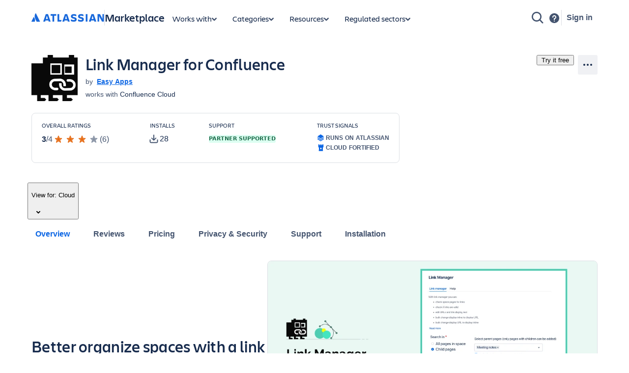

--- FILE ---
content_type: application/javascript
request_url: https://marketplace.atlassian.com/amkt-frontend-static/chunk-app-listing.6de7d5519e374a760fc2.js
body_size: 96432
content:
(self.webpackChunk_atlassian_amkt_frontend=self.webpackChunk_atlassian_amkt_frontend||[]).push([[53087],{509849:(e,n,t)=>{"use strict";t.d(n,{D:()=>i});const i=4;"url(#".concat("amktCommonQuarterStar",")"),"url(#".concat("amktCommonQuarterStarHover",")"),"url(#".concat("amktCommonHalfStar",")"),"url(#".concat("amktCommonHalfStarHover",")"),"url(#".concat("amktCommonThreeQuarterStar",")"),"url(#".concat("amktCommonThreeQuarterStarHover",")")},527001:(e,n,t)=>{"use strict";t.r(n),t.d(n,{default:()=>Ch});var i=t(409363),a=t(286845),r=t(765336),s=t(95280),l=t(743721),o=t(814066),d=t(669628),c=t(532934),p=t(570840),u=t(662781),m=t(514041),g=t(588736),v=t(444099);const b=(e,n,t)=>{const[i,a]=(0,m.useState)(!1);(0,m.useEffect)((()=>{const e=()=>{i||g.f.start()},r=()=>{e(),(e=>(e=>{var n;const t=[401,403,404,405];return e.networkError&&"statusCode"in e.networkError&&t.includes(e.networkError.statusCode)||(null===(n=e.graphQLErrors)||void 0===n?void 0:n.every((e=>{var n;return t.includes(null===(n=e.extensions)||void 0===n?void 0:n.statusCode)})))})(e)||(0,v.dU)(e))(n)?(c.A.setUFOInteractionError({name:g.U,errorMessage:null==n?void 0:n.message,errorDetail:p.O.Ignore}),g.f.abort()):(u.Ay.error("App listing","Error while fetching app listing details",{error:n}),c.A.setUFOInteractionError({name:g.U,errorMessage:"".concat(window.location.pathname," - ").concat(null==n?void 0:n.message),errorDetail:n}),g.f.failed(n),a(!1))};1===t?(a(!0),g.f.start()):7===t?(e(),g.f.succeeded(),a(!1)):8===t&&r()}),[t])};var y={kind:"Document",definitions:[{kind:"OperationDefinition",operation:"query",name:{kind:"Name",value:"GetMarketplaceAppListingById"},variableDefinitions:[{kind:"VariableDefinition",variable:{kind:"Variable",name:{kind:"Name",value:"appId"}},type:{kind:"NonNullType",type:{kind:"NamedType",name:{kind:"Name",value:"ID"}}},directives:[]},{kind:"VariableDefinition",variable:{kind:"Variable",name:{kind:"Name",value:"location"}},type:{kind:"NamedType",name:{kind:"Name",value:"MarketplaceLocation"}},directives:[]},{kind:"VariableDefinition",variable:{kind:"Variable",name:{kind:"Name",value:"visibility"}},type:{kind:"NamedType",name:{kind:"Name",value:"MarketplaceAppVersionVisibility"}},directives:[]},{kind:"VariableDefinition",variable:{kind:"Variable",name:{kind:"Name",value:"product"}},type:{kind:"NonNullType",type:{kind:"NamedType",name:{kind:"Name",value:"MarketplaceStoreEditionsInput"}}},directives:[]},{kind:"VariableDefinition",variable:{kind:"Variable",name:{kind:"Name",value:"enableSelfServeAppEditions"}},type:{kind:"NonNullType",type:{kind:"NamedType",name:{kind:"Name",value:"Boolean"}}},directives:[]},{kind:"VariableDefinition",variable:{kind:"Variable",name:{kind:"Name",value:"enableAppReviewSummaryFromStoreBff"}},type:{kind:"NonNullType",type:{kind:"NamedType",name:{kind:"Name",value:"Boolean"}}},directives:[]},{kind:"VariableDefinition",variable:{kind:"Variable",name:{kind:"Name",value:"enableFedrampChanges"}},type:{kind:"NonNullType",type:{kind:"NamedType",name:{kind:"Name",value:"Boolean"}}},directives:[]},{kind:"VariableDefinition",variable:{kind:"Variable",name:{kind:"Name",value:"enableIsolatedCloudChanges"}},type:{kind:"NonNullType",type:{kind:"NamedType",name:{kind:"Name",value:"Boolean"}}},directives:[]}],directives:[],selectionSet:{kind:"SelectionSet",selections:[{kind:"Field",name:{kind:"Name",value:"marketplaceApp"},arguments:[{kind:"Argument",name:{kind:"Name",value:"appId"},value:{kind:"Variable",name:{kind:"Name",value:"appId"}}}],directives:[],selectionSet:{kind:"SelectionSet",selections:[{kind:"FragmentSpread",name:{kind:"Name",value:"AppListingApp"},directives:[]},{kind:"FragmentSpread",name:{kind:"Name",value:"PublicPrivateAppVersions"},directives:[]},{kind:"FragmentSpread",name:{kind:"Name",value:"AllServerDCAppVersionsCount"},directives:[]},{kind:"Field",name:{kind:"Name",value:"productHostingOptions"},arguments:[{kind:"Argument",name:{kind:"Name",value:"excludeHiddenIn"},value:{kind:"Variable",name:{kind:"Name",value:"location"}}}],directives:[]},{kind:"Field",alias:{kind:"Name",value:"cloudAppVersions"},name:{kind:"Name",value:"versions"},arguments:[{kind:"Argument",name:{kind:"Name",value:"filter"},value:{kind:"ObjectValue",fields:[{kind:"ObjectField",name:{kind:"Name",value:"productHostingOptions"},value:{kind:"ListValue",values:[{kind:"EnumValue",value:"CLOUD"}]}},{kind:"ObjectField",name:{kind:"Name",value:"excludeHiddenIn"},value:{kind:"Variable",name:{kind:"Name",value:"location"}}},{kind:"ObjectField",name:{kind:"Name",value:"visibility"},value:{kind:"Variable",name:{kind:"Name",value:"visibility"}}}]}},{kind:"Argument",name:{kind:"Name",value:"first"},value:{kind:"IntValue",value:"1"}}],directives:[],selectionSet:{kind:"SelectionSet",selections:[{kind:"FragmentSpread",name:{kind:"Name",value:"AppListingAppVersionConnection"},directives:[]}]}},{kind:"Field",alias:{kind:"Name",value:"serverAppVersions"},name:{kind:"Name",value:"versions"},arguments:[{kind:"Argument",name:{kind:"Name",value:"filter"},value:{kind:"ObjectValue",fields:[{kind:"ObjectField",name:{kind:"Name",value:"productHostingOptions"},value:{kind:"ListValue",values:[{kind:"EnumValue",value:"SERVER"}]}},{kind:"ObjectField",name:{kind:"Name",value:"excludeHiddenIn"},value:{kind:"Variable",name:{kind:"Name",value:"location"}}},{kind:"ObjectField",name:{kind:"Name",value:"visibility"},value:{kind:"Variable",name:{kind:"Name",value:"visibility"}}}]}},{kind:"Argument",name:{kind:"Name",value:"first"},value:{kind:"IntValue",value:"1"}}],directives:[],selectionSet:{kind:"SelectionSet",selections:[{kind:"FragmentSpread",name:{kind:"Name",value:"AppListingAppVersionConnection"},directives:[]}]}},{kind:"Field",alias:{kind:"Name",value:"agcAppVersions"},name:{kind:"Name",value:"versions"},arguments:[{kind:"Argument",name:{kind:"Name",value:"filter"},value:{kind:"ObjectValue",fields:[{kind:"ObjectField",name:{kind:"Name",value:"productHostingOptions"},value:{kind:"ListValue",values:[{kind:"EnumValue",value:"CLOUD"}]}},{kind:"ObjectField",name:{kind:"Name",value:"cloudComplianceBoundary"},value:{kind:"ListValue",values:[{kind:"EnumValue",value:"FEDRAMP_MODERATE"}]}},{kind:"ObjectField",name:{kind:"Name",value:"excludeHiddenIn"},value:{kind:"Variable",name:{kind:"Name",value:"location"}}},{kind:"ObjectField",name:{kind:"Name",value:"visibility"},value:{kind:"Variable",name:{kind:"Name",value:"visibility"}}}]}},{kind:"Argument",name:{kind:"Name",value:"first"},value:{kind:"IntValue",value:"1"}}],directives:[{kind:"Directive",name:{kind:"Name",value:"include"},arguments:[{kind:"Argument",name:{kind:"Name",value:"if"},value:{kind:"Variable",name:{kind:"Name",value:"enableFedrampChanges"}}}]}],selectionSet:{kind:"SelectionSet",selections:[{kind:"FragmentSpread",name:{kind:"Name",value:"AppListingAppVersionConnection"},directives:[]}]}},{kind:"Field",alias:{kind:"Name",value:"isolatedCloudAppVersions"},name:{kind:"Name",value:"versions"},arguments:[{kind:"Argument",name:{kind:"Name",value:"filter"},value:{kind:"ObjectValue",fields:[{kind:"ObjectField",name:{kind:"Name",value:"productHostingOptions"},value:{kind:"ListValue",values:[{kind:"EnumValue",value:"CLOUD"}]}},{kind:"ObjectField",name:{kind:"Name",value:"cloudComplianceBoundary"},value:{kind:"ListValue",values:[{kind:"EnumValue",value:"ISOLATED_CLOUD"}]}},{kind:"ObjectField",name:{kind:"Name",value:"excludeHiddenIn"},value:{kind:"Variable",name:{kind:"Name",value:"location"}}},{kind:"ObjectField",name:{kind:"Name",value:"visibility"},value:{kind:"Variable",name:{kind:"Name",value:"visibility"}}}]}},{kind:"Argument",name:{kind:"Name",value:"first"},value:{kind:"IntValue",value:"1"}}],directives:[{kind:"Directive",name:{kind:"Name",value:"include"},arguments:[{kind:"Argument",name:{kind:"Name",value:"if"},value:{kind:"Variable",name:{kind:"Name",value:"enableIsolatedCloudChanges"}}}]}],selectionSet:{kind:"SelectionSet",selections:[{kind:"FragmentSpread",name:{kind:"Name",value:"AppListingAppVersionConnection"},directives:[]}]}},{kind:"Field",alias:{kind:"Name",value:"dataCenterAppVersions"},name:{kind:"Name",value:"versions"},arguments:[{kind:"Argument",name:{kind:"Name",value:"filter"},value:{kind:"ObjectValue",fields:[{kind:"ObjectField",name:{kind:"Name",value:"productHostingOptions"},value:{kind:"ListValue",values:[{kind:"EnumValue",value:"DATA_CENTER"}]}},{kind:"ObjectField",name:{kind:"Name",value:"excludeHiddenIn"},value:{kind:"Variable",name:{kind:"Name",value:"location"}}},{kind:"ObjectField",name:{kind:"Name",value:"visibility"},value:{kind:"Variable",name:{kind:"Name",value:"visibility"}}}]}},{kind:"Argument",name:{kind:"Name",value:"first"},value:{kind:"IntValue",value:"1"}}],directives:[],selectionSet:{kind:"SelectionSet",selections:[{kind:"FragmentSpread",name:{kind:"Name",value:"AppListingAppVersionConnection"},directives:[]}]}}]}},{kind:"Field",name:{kind:"Name",value:"marketplaceStore"},arguments:[],directives:[],selectionSet:{kind:"SelectionSet",selections:[{kind:"Field",name:{kind:"Name",value:"editions"},arguments:[{kind:"Argument",name:{kind:"Name",value:"product"},value:{kind:"Variable",name:{kind:"Name",value:"product"}}}],directives:[{kind:"Directive",name:{kind:"Name",value:"include"},arguments:[{kind:"Argument",name:{kind:"Name",value:"if"},value:{kind:"Variable",name:{kind:"Name",value:"enableSelfServeAppEditions"}}}]},{kind:"Directive",name:{kind:"Name",value:"optIn"},arguments:[{kind:"Argument",name:{kind:"Name",value:"to"},value:{kind:"StringValue",value:"MarketplaceStoreEditions",block:!1}}]}],selectionSet:{kind:"SelectionSet",selections:[{kind:"FragmentSpread",name:{kind:"Name",value:"AppEditionDetails"},directives:[]}]}},{kind:"Field",name:{kind:"Name",value:"appReviewsByAppId"},arguments:[{kind:"Argument",name:{kind:"Name",value:"appId"},value:{kind:"Variable",name:{kind:"Name",value:"appId"}}}],directives:[{kind:"Directive",name:{kind:"Name",value:"include"},arguments:[{kind:"Argument",name:{kind:"Name",value:"if"},value:{kind:"Variable",name:{kind:"Name",value:"enableAppReviewSummaryFromStoreBff"}}}]},{kind:"Directive",name:{kind:"Name",value:"optIn"},arguments:[{kind:"Argument",name:{kind:"Name",value:"to"},value:{kind:"StringValue",value:"MarketplaceStoreAppReviewsById",block:!1}}]}],selectionSet:{kind:"SelectionSet",selections:[{kind:"FragmentSpread",name:{kind:"Name",value:"AppReviewSummaryDetails"},directives:[]}]}}]}}]}},{kind:"FragmentDefinition",name:{kind:"Name",value:"AppListingApp"},typeCondition:{kind:"NamedType",name:{kind:"Name",value:"MarketplaceApp"}},directives:[],selectionSet:{kind:"SelectionSet",selections:[{kind:"Field",name:{kind:"Name",value:"name"},arguments:[],directives:[]},{kind:"Field",name:{kind:"Name",value:"appKey"},arguments:[],directives:[]},{kind:"Field",name:{kind:"Name",value:"appId"},arguments:[],directives:[]},{kind:"Field",name:{kind:"Name",value:"entityStatus"},arguments:[],directives:[]},{kind:"Field",name:{kind:"Name",value:"slug"},arguments:[],directives:[]},{kind:"Field",name:{kind:"Name",value:"tagline"},arguments:[],directives:[]},{kind:"Field",name:{kind:"Name",value:"privacyPolicyUrl"},arguments:[],directives:[]},{kind:"Field",name:{kind:"Name",value:"listingStatus"},arguments:[],directives:[]},{kind:"Field",name:{kind:"Name",value:"createdAt"},arguments:[],directives:[]},{kind:"Field",name:{kind:"Name",value:"marketingLabels"},arguments:[],directives:[]},{kind:"Field",name:{kind:"Name",value:"googleAnalyticsId"},arguments:[],directives:[]},{kind:"Field",name:{kind:"Name",value:"googleAnalytics4Id"},arguments:[],directives:[]},{kind:"Field",name:{kind:"Name",value:"summary"},arguments:[],directives:[]},{kind:"Field",name:{kind:"Name",value:"jsdWidgetKey"},arguments:[],directives:[]},{kind:"Field",name:{kind:"Name",value:"categories"},arguments:[],directives:[],selectionSet:{kind:"SelectionSet",selections:[{kind:"FragmentSpread",name:{kind:"Name",value:"AppListingCategory"},directives:[]}]}},{kind:"Field",name:{kind:"Name",value:"tags"},arguments:[],directives:[],selectionSet:{kind:"SelectionSet",selections:[{kind:"Field",name:{kind:"Name",value:"marketingTags"},arguments:[],directives:[],selectionSet:{kind:"SelectionSet",selections:[{kind:"Field",name:{kind:"Name",value:"id"},arguments:[],directives:[]},{kind:"Field",name:{kind:"Name",value:"name"},arguments:[],directives:[]}]}}]}},{kind:"Field",name:{kind:"Name",value:"wikiUrl"},arguments:[],directives:[]},{kind:"Field",name:{kind:"Name",value:"forumsUrl"},arguments:[],directives:[]},{kind:"Field",name:{kind:"Name",value:"isAtlassianCommunityEnabled"},arguments:[],directives:[]},{kind:"Field",name:{kind:"Name",value:"issueTrackerUrl"},arguments:[],directives:[]},{kind:"Field",name:{kind:"Name",value:"supportTicketSystemUrl"},arguments:[],directives:[]},{kind:"Field",name:{kind:"Name",value:"statusPageUrl"},arguments:[],directives:[]},{kind:"Field",name:{kind:"Name",value:"watchersInfo"},arguments:[],directives:[],selectionSet:{kind:"SelectionSet",selections:[{kind:"FragmentSpread",name:{kind:"Name",value:"AppListingWatcherStatus"},directives:[]}]}},{kind:"Field",name:{kind:"Name",value:"logo"},arguments:[],directives:[],selectionSet:{kind:"SelectionSet",selections:[{kind:"FragmentSpread",name:{kind:"Name",value:"MarketplaceAppListingImage"},directives:[]}]}},{kind:"Field",name:{kind:"Name",value:"partner"},arguments:[],directives:[],selectionSet:{kind:"SelectionSet",selections:[{kind:"FragmentSpread",name:{kind:"Name",value:"MarketplaceAppListingPartner"},directives:[]}]}},{kind:"Field",name:{kind:"Name",value:"reviewSummary"},arguments:[],directives:[],selectionSet:{kind:"SelectionSet",selections:[{kind:"FragmentSpread",name:{kind:"Name",value:"AppListingReviewSummary"},directives:[]}]}},{kind:"Field",name:{kind:"Name",value:"distribution"},arguments:[],directives:[],selectionSet:{kind:"SelectionSet",selections:[{kind:"FragmentSpread",name:{kind:"Name",value:"AppListingDistribution"},directives:[]}]}},{kind:"Field",name:{kind:"Name",value:"programs"},arguments:[],directives:[],selectionSet:{kind:"SelectionSet",selections:[{kind:"FragmentSpread",name:{kind:"Name",value:"AppListingProgram"},directives:[]}]}}]}},{kind:"FragmentDefinition",name:{kind:"Name",value:"PublicPrivateAppVersions"},typeCondition:{kind:"NamedType",name:{kind:"Name",value:"MarketplaceApp"}},directives:[],selectionSet:{kind:"SelectionSet",selections:[{kind:"FragmentSpread",name:{kind:"Name",value:"PublicPrivateCloudVersions"},directives:[]},{kind:"FragmentSpread",name:{kind:"Name",value:"PublicPrivateServerVersions"},directives:[]},{kind:"FragmentSpread",name:{kind:"Name",value:"PublicPrivateDataCenterVersions"},directives:[]}]}},{kind:"FragmentDefinition",name:{kind:"Name",value:"AllServerDCAppVersionsCount"},typeCondition:{kind:"NamedType",name:{kind:"Name",value:"MarketplaceApp"}},directives:[],selectionSet:{kind:"SelectionSet",selections:[{kind:"Field",alias:{kind:"Name",value:"allServerDCAppVersions"},name:{kind:"Name",value:"versions"},arguments:[{kind:"Argument",name:{kind:"Name",value:"filter"},value:{kind:"ObjectValue",fields:[{kind:"ObjectField",name:{kind:"Name",value:"visibility"},value:{kind:"EnumValue",value:"PUBLIC"}},{kind:"ObjectField",name:{kind:"Name",value:"productHostingOptions"},value:{kind:"ListValue",values:[{kind:"EnumValue",value:"SERVER"},{kind:"EnumValue",value:"DATA_CENTER"}]}}]}}],directives:[],selectionSet:{kind:"SelectionSet",selections:[{kind:"Field",name:{kind:"Name",value:"totalCount"},arguments:[],directives:[]}]}}]}},{kind:"FragmentDefinition",name:{kind:"Name",value:"AppListingAppVersionConnection"},typeCondition:{kind:"NamedType",name:{kind:"Name",value:"MarketplaceAppVersionConnection"}},directives:[],selectionSet:{kind:"SelectionSet",selections:[{kind:"Field",name:{kind:"Name",value:"totalCount"},arguments:[],directives:[]},{kind:"Field",name:{kind:"Name",value:"edges"},arguments:[],directives:[],selectionSet:{kind:"SelectionSet",selections:[{kind:"Field",name:{kind:"Name",value:"node"},arguments:[],directives:[],selectionSet:{kind:"SelectionSet",selections:[{kind:"FragmentSpread",name:{kind:"Name",value:"AppListingAppVersion"},directives:[]}]}}]}}]}},{kind:"FragmentDefinition",name:{kind:"Name",value:"AppEditionDetails"},typeCondition:{kind:"NamedType",name:{kind:"Name",value:"MarketplaceStoreEdition"}},directives:[],selectionSet:{kind:"SelectionSet",selections:[{kind:"Field",name:{kind:"Name",value:"features"},arguments:[],directives:[],selectionSet:{kind:"SelectionSet",selections:[{kind:"Field",name:{kind:"Name",value:"description"},arguments:[],directives:[]},{kind:"Field",name:{kind:"Name",value:"id"},arguments:[],directives:[]},{kind:"Field",name:{kind:"Name",value:"name"},arguments:[],directives:[]},{kind:"Field",name:{kind:"Name",value:"position"},arguments:[],directives:[]}]}},{kind:"Field",name:{kind:"Name",value:"id"},arguments:[],directives:[]},{kind:"Field",name:{kind:"Name",value:"type"},arguments:[],directives:[]},{kind:"Field",name:{kind:"Name",value:"isDefault"},arguments:[],directives:[]},{kind:"Field",name:{kind:"Name",value:"isDecoupled"},arguments:[],directives:[]},{kind:"Field",name:{kind:"Name",value:"parentProduct"},arguments:[],directives:[]},{kind:"Field",name:{kind:"Name",value:"approvalDetails"},arguments:[],directives:[],selectionSet:{kind:"SelectionSet",selections:[{kind:"Field",name:{kind:"Name",value:"approvalTimestamp"},arguments:[],directives:[]}]}}]}},{kind:"FragmentDefinition",name:{kind:"Name",value:"AppReviewSummaryDetails"},typeCondition:{kind:"NamedType",name:{kind:"Name",value:"MarketplaceStoreReviewsResponse"}},directives:[],selectionSet:{kind:"SelectionSet",selections:[{kind:"Field",name:{kind:"Name",value:"averageStars"},arguments:[],directives:[]},{kind:"Field",name:{kind:"Name",value:"id"},arguments:[],directives:[]},{kind:"Field",name:{kind:"Name",value:"totalCount"},arguments:[],directives:[]}]}},{kind:"FragmentDefinition",name:{kind:"Name",value:"AppListingCategory"},typeCondition:{kind:"NamedType",name:{kind:"Name",value:"MarketplaceAppCategory"}},directives:[],selectionSet:{kind:"SelectionSet",selections:[{kind:"Field",name:{kind:"Name",value:"name"},arguments:[],directives:[]}]}},{kind:"FragmentDefinition",name:{kind:"Name",value:"AppListingWatcherStatus"},typeCondition:{kind:"NamedType",name:{kind:"Name",value:"MarketplaceAppWatchersInfo"}},directives:[],selectionSet:{kind:"SelectionSet",selections:[{kind:"Field",name:{kind:"Name",value:"isUserWatchingApp"},arguments:[],directives:[]},{kind:"Field",name:{kind:"Name",value:"watchersCount"},arguments:[],directives:[]}]}},{kind:"FragmentDefinition",name:{kind:"Name",value:"MarketplaceAppListingImage"},typeCondition:{kind:"NamedType",name:{kind:"Name",value:"MarketplaceListingImage"}},directives:[],selectionSet:{kind:"SelectionSet",selections:[{kind:"Field",name:{kind:"Name",value:"original"},arguments:[],directives:[],selectionSet:{kind:"SelectionSet",selections:[{kind:"Field",name:{kind:"Name",value:"id"},arguments:[],directives:[]},{kind:"Field",name:{kind:"Name",value:"width"},arguments:[],directives:[]},{kind:"Field",name:{kind:"Name",value:"height"},arguments:[],directives:[]},{kind:"Field",name:{kind:"Name",value:"imageUrl"},arguments:[],directives:[]}]}},{kind:"Field",name:{kind:"Name",value:"highResolution"},arguments:[],directives:[],selectionSet:{kind:"SelectionSet",selections:[{kind:"Field",name:{kind:"Name",value:"id"},arguments:[],directives:[]},{kind:"Field",name:{kind:"Name",value:"width"},arguments:[],directives:[]},{kind:"Field",name:{kind:"Name",value:"height"},arguments:[],directives:[]},{kind:"Field",name:{kind:"Name",value:"imageUrl"},arguments:[],directives:[]}]}}]}},{kind:"FragmentDefinition",name:{kind:"Name",value:"MarketplaceAppListingPartner"},typeCondition:{kind:"NamedType",name:{kind:"Name",value:"MarketplacePartner"}},directives:[],selectionSet:{kind:"SelectionSet",selections:[{kind:"Field",name:{kind:"Name",value:"name"},arguments:[],directives:[]},{kind:"Field",name:{kind:"Name",value:"id"},arguments:[],directives:[]},{kind:"Field",name:{kind:"Name",value:"slug"},arguments:[],directives:[]},{kind:"Field",name:{kind:"Name",value:"partnerType"},arguments:[],directives:[]},{kind:"Field",name:{kind:"Name",value:"programs"},arguments:[],directives:[],selectionSet:{kind:"SelectionSet",selections:[{kind:"Field",name:{kind:"Name",value:"isCloudAppSecuritySelfAssessmentDone"},arguments:[],directives:[]}]}},{kind:"Field",name:{kind:"Name",value:"partnerTier"},arguments:[],directives:[],selectionSet:{kind:"SelectionSet",selections:[{kind:"Field",name:{kind:"Name",value:"type"},arguments:[],directives:[]},{kind:"Field",name:{kind:"Name",value:"updatedDate"},arguments:[],directives:[]}]}},{kind:"Field",name:{kind:"Name",value:"support"},arguments:[],directives:[],selectionSet:{kind:"SelectionSet",selections:[{kind:"Field",name:{kind:"Name",value:"contactDetails"},arguments:[],directives:[],selectionSet:{kind:"SelectionSet",selections:[{kind:"Field",name:{kind:"Name",value:"websiteUrl"},arguments:[],directives:[]},{kind:"FragmentSpread",name:{kind:"Name",value:"AppListingPartnerSupportContact"},directives:[]}]}},{kind:"Field",name:{kind:"Name",value:"availability"},arguments:[],directives:[],selectionSet:{kind:"SelectionSet",selections:[{kind:"FragmentSpread",name:{kind:"Name",value:"AppListingPartnerSupportAvailability"},directives:[]}]}}]}},{kind:"Field",name:{kind:"Name",value:"logo"},arguments:[],directives:[],selectionSet:{kind:"SelectionSet",selections:[{kind:"FragmentSpread",name:{kind:"Name",value:"MarketplaceAppListingImage"},directives:[]}]}}]}},{kind:"FragmentDefinition",name:{kind:"Name",value:"AppListingReviewSummary"},typeCondition:{kind:"NamedType",name:{kind:"Name",value:"MarketplaceAppReviewSummary"}},directives:[],selectionSet:{kind:"SelectionSet",selections:[{kind:"Field",name:{kind:"Name",value:"rating"},arguments:[],directives:[]},{kind:"Field",name:{kind:"Name",value:"count"},arguments:[],directives:[]}]}},{kind:"FragmentDefinition",name:{kind:"Name",value:"AppListingDistribution"},typeCondition:{kind:"NamedType",name:{kind:"Name",value:"MarketplaceAppDistribution"}},directives:[],selectionSet:{kind:"SelectionSet",selections:[{kind:"Field",name:{kind:"Name",value:"downloadCount"},arguments:[],directives:[]},{kind:"Field",name:{kind:"Name",value:"installationCount"},arguments:[],directives:[]},{kind:"Field",name:{kind:"Name",value:"isPreinstalledInServerDC"},arguments:[],directives:[]},{kind:"Field",name:{kind:"Name",value:"isPreinstalledInCloud"},arguments:[],directives:[]}]}},{kind:"FragmentDefinition",name:{kind:"Name",value:"AppListingProgram"},typeCondition:{kind:"NamedType",name:{kind:"Name",value:"MarketplaceAppPrograms"}},directives:[],selectionSet:{kind:"SelectionSet",selections:[{kind:"Field",name:{kind:"Name",value:"cloudFortified"},arguments:[],directives:[],selectionSet:{kind:"SelectionSet",selections:[{kind:"Field",name:{kind:"Name",value:"status"},arguments:[],directives:[]},{kind:"Field",name:{kind:"Name",value:"programStatus"},arguments:[],directives:[]}]}},{kind:"Field",name:{kind:"Name",value:"bugBountyParticipant"},arguments:[],directives:[],selectionSet:{kind:"SelectionSet",selections:[{kind:"Field",name:{kind:"Name",value:"cloud"},arguments:[],directives:[],selectionSet:{kind:"SelectionSet",selections:[{kind:"Field",name:{kind:"Name",value:"status"},arguments:[],directives:[]}]}},{kind:"Field",name:{kind:"Name",value:"server"},arguments:[],directives:[],selectionSet:{kind:"SelectionSet",selections:[{kind:"Field",name:{kind:"Name",value:"status"},arguments:[],directives:[]}]}},{kind:"Field",name:{kind:"Name",value:"dataCenter"},arguments:[],directives:[],selectionSet:{kind:"SelectionSet",selections:[{kind:"Field",name:{kind:"Name",value:"status"},arguments:[],directives:[]}]}}]}}]}},{kind:"FragmentDefinition",name:{kind:"Name",value:"PublicPrivateCloudVersions"},typeCondition:{kind:"NamedType",name:{kind:"Name",value:"MarketplaceApp"}},directives:[],selectionSet:{kind:"SelectionSet",selections:[{kind:"Field",alias:{kind:"Name",value:"publicCloudVersion"},name:{kind:"Name",value:"versions"},arguments:[{kind:"Argument",name:{kind:"Name",value:"first"},value:{kind:"IntValue",value:"1"}},{kind:"Argument",name:{kind:"Name",value:"filter"},value:{kind:"ObjectValue",fields:[{kind:"ObjectField",name:{kind:"Name",value:"productHostingOptions"},value:{kind:"ListValue",values:[{kind:"EnumValue",value:"CLOUD"}]}},{kind:"ObjectField",name:{kind:"Name",value:"visibility"},value:{kind:"EnumValue",value:"PUBLIC"}}]}}],directives:[],selectionSet:{kind:"SelectionSet",selections:[{kind:"FragmentSpread",name:{kind:"Name",value:"VersionBuildNumber"},directives:[]}]}},{kind:"Field",alias:{kind:"Name",value:"privateCloudVersion"},name:{kind:"Name",value:"versions"},arguments:[{kind:"Argument",name:{kind:"Name",value:"first"},value:{kind:"IntValue",value:"1"}},{kind:"Argument",name:{kind:"Name",value:"filter"},value:{kind:"ObjectValue",fields:[{kind:"ObjectField",name:{kind:"Name",value:"productHostingOptions"},value:{kind:"ListValue",values:[{kind:"EnumValue",value:"CLOUD"}]}},{kind:"ObjectField",name:{kind:"Name",value:"visibility"},value:{kind:"EnumValue",value:"PRIVATE"}}]}}],directives:[],selectionSet:{kind:"SelectionSet",selections:[{kind:"FragmentSpread",name:{kind:"Name",value:"VersionBuildNumber"},directives:[]}]}}]}},{kind:"FragmentDefinition",name:{kind:"Name",value:"PublicPrivateServerVersions"},typeCondition:{kind:"NamedType",name:{kind:"Name",value:"MarketplaceApp"}},directives:[],selectionSet:{kind:"SelectionSet",selections:[{kind:"Field",alias:{kind:"Name",value:"publicServerVersion"},name:{kind:"Name",value:"versions"},arguments:[{kind:"Argument",name:{kind:"Name",value:"first"},value:{kind:"IntValue",value:"1"}},{kind:"Argument",name:{kind:"Name",value:"filter"},value:{kind:"ObjectValue",fields:[{kind:"ObjectField",name:{kind:"Name",value:"productHostingOptions"},value:{kind:"ListValue",values:[{kind:"EnumValue",value:"SERVER"}]}},{kind:"ObjectField",name:{kind:"Name",value:"visibility"},value:{kind:"EnumValue",value:"PUBLIC"}}]}}],directives:[],selectionSet:{kind:"SelectionSet",selections:[{kind:"FragmentSpread",name:{kind:"Name",value:"VersionBuildNumber"},directives:[]}]}},{kind:"Field",alias:{kind:"Name",value:"privateServerVersion"},name:{kind:"Name",value:"versions"},arguments:[{kind:"Argument",name:{kind:"Name",value:"first"},value:{kind:"IntValue",value:"1"}},{kind:"Argument",name:{kind:"Name",value:"filter"},value:{kind:"ObjectValue",fields:[{kind:"ObjectField",name:{kind:"Name",value:"productHostingOptions"},value:{kind:"ListValue",values:[{kind:"EnumValue",value:"SERVER"}]}},{kind:"ObjectField",name:{kind:"Name",value:"visibility"},value:{kind:"EnumValue",value:"PRIVATE"}}]}}],directives:[],selectionSet:{kind:"SelectionSet",selections:[{kind:"FragmentSpread",name:{kind:"Name",value:"VersionBuildNumber"},directives:[]}]}}]}},{kind:"FragmentDefinition",name:{kind:"Name",value:"PublicPrivateDataCenterVersions"},typeCondition:{kind:"NamedType",name:{kind:"Name",value:"MarketplaceApp"}},directives:[],selectionSet:{kind:"SelectionSet",selections:[{kind:"Field",alias:{kind:"Name",value:"publicDataCenterVersion"},name:{kind:"Name",value:"versions"},arguments:[{kind:"Argument",name:{kind:"Name",value:"first"},value:{kind:"IntValue",value:"1"}},{kind:"Argument",name:{kind:"Name",value:"filter"},value:{kind:"ObjectValue",fields:[{kind:"ObjectField",name:{kind:"Name",value:"productHostingOptions"},value:{kind:"ListValue",values:[{kind:"EnumValue",value:"DATA_CENTER"}]}},{kind:"ObjectField",name:{kind:"Name",value:"visibility"},value:{kind:"EnumValue",value:"PUBLIC"}}]}}],directives:[],selectionSet:{kind:"SelectionSet",selections:[{kind:"FragmentSpread",name:{kind:"Name",value:"VersionBuildNumber"},directives:[]}]}},{kind:"Field",alias:{kind:"Name",value:"privateDataCenterVersion"},name:{kind:"Name",value:"versions"},arguments:[{kind:"Argument",name:{kind:"Name",value:"first"},value:{kind:"IntValue",value:"1"}},{kind:"Argument",name:{kind:"Name",value:"filter"},value:{kind:"ObjectValue",fields:[{kind:"ObjectField",name:{kind:"Name",value:"productHostingOptions"},value:{kind:"ListValue",values:[{kind:"EnumValue",value:"DATA_CENTER"}]}},{kind:"ObjectField",name:{kind:"Name",value:"visibility"},value:{kind:"EnumValue",value:"PRIVATE"}}]}}],directives:[],selectionSet:{kind:"SelectionSet",selections:[{kind:"FragmentSpread",name:{kind:"Name",value:"VersionBuildNumber"},directives:[]}]}}]}},{kind:"FragmentDefinition",name:{kind:"Name",value:"AppListingAppVersion"},typeCondition:{kind:"NamedType",name:{kind:"Name",value:"MarketplaceAppVersion"}},directives:[],selectionSet:{kind:"SelectionSet",selections:[{kind:"FragmentSpread",name:{kind:"Name",value:"AppListingAllAppVersion"},directives:[]},{kind:"FragmentSpread",name:{kind:"Name",value:"AppListingHostingSelectorAppVersion"},directives:[]}]}},{kind:"FragmentDefinition",name:{kind:"Name",value:"AppListingPartnerSupportContact"},typeCondition:{kind:"NamedType",name:{kind:"Name",value:"MarketplacePartnerSupportContact"}},directives:[],selectionSet:{kind:"SelectionSet",selections:[{kind:"Field",name:{kind:"Name",value:"emailId"},arguments:[],directives:[]},{kind:"Field",name:{kind:"Name",value:"phoneNumber"},arguments:[],directives:[]},{kind:"Field",name:{kind:"Name",value:"websiteUrl"},arguments:[],directives:[]}]}},{kind:"FragmentDefinition",name:{kind:"Name",value:"AppListingPartnerSupportAvailability"},typeCondition:{kind:"NamedType",name:{kind:"Name",value:"MarketplacePartnerSupportAvailability"}},directives:[],selectionSet:{kind:"SelectionSet",selections:[{kind:"Field",name:{kind:"Name",value:"daysOfWeek"},arguments:[],directives:[]},{kind:"Field",name:{kind:"Name",value:"isAvailable24Hours"},arguments:[],directives:[]},{kind:"Field",name:{kind:"Name",value:"startTime"},arguments:[],directives:[]},{kind:"Field",name:{kind:"Name",value:"endTime"},arguments:[],directives:[]},{kind:"Field",name:{kind:"Name",value:"timezone"},arguments:[],directives:[]},{kind:"Field",name:{kind:"Name",value:"timezoneOffset"},arguments:[],directives:[]},{kind:"Field",name:{kind:"Name",value:"holidays"},arguments:[],directives:[],selectionSet:{kind:"SelectionSet",selections:[{kind:"FragmentSpread",name:{kind:"Name",value:"AppListingPartnerSupportHolidays"},directives:[]}]}}]}},{kind:"FragmentDefinition",name:{kind:"Name",value:"VersionBuildNumber"},typeCondition:{kind:"NamedType",name:{kind:"Name",value:"MarketplaceAppVersionConnection"}},directives:[],selectionSet:{kind:"SelectionSet",selections:[{kind:"Field",name:{kind:"Name",value:"edges"},arguments:[],directives:[],selectionSet:{kind:"SelectionSet",selections:[{kind:"Field",name:{kind:"Name",value:"node"},arguments:[],directives:[],selectionSet:{kind:"SelectionSet",selections:[{kind:"Field",name:{kind:"Name",value:"buildNumber"},arguments:[],directives:[]}]}}]}}]}},{kind:"FragmentDefinition",name:{kind:"Name",value:"AppListingAllAppVersion"},typeCondition:{kind:"NamedType",name:{kind:"Name",value:"MarketplaceAppVersion"}},directives:[],selectionSet:{kind:"SelectionSet",selections:[{kind:"Field",name:{kind:"Name",value:"buildNumber"},arguments:[],directives:[]},{kind:"Field",name:{kind:"Name",value:"youtubeId"},arguments:[],directives:[]},{kind:"Field",name:{kind:"Name",value:"moreDetails"},arguments:[],directives:[]},{kind:"Field",name:{kind:"Name",value:"paymentModel"},arguments:[],directives:[]},{kind:"Field",name:{kind:"Name",value:"isForgeROACompliant"},arguments:[],directives:[]},{kind:"Field",name:{kind:"Name",value:"learnMoreUrl"},arguments:[],directives:[]},{kind:"Field",name:{kind:"Name",value:"endUserLicenseAgreementUrl"},arguments:[],directives:[]},{kind:"Field",name:{kind:"Name",value:"purchaseUrl"},arguments:[],directives:[]},{kind:"Field",name:{kind:"Name",value:"isSupported"},arguments:[],directives:[]},{kind:"Field",name:{kind:"Name",value:"documentationUrl"},arguments:[],directives:[]},{kind:"Field",name:{kind:"Name",value:"releaseDate"},arguments:[],directives:[]},{kind:"Field",name:{kind:"Name",value:"releaseNotes"},arguments:[],directives:[]},{kind:"Field",name:{kind:"Name",value:"releaseSummary"},arguments:[],directives:[]},{kind:"Field",name:{kind:"Name",value:"releaseNotesUrl"},arguments:[],directives:[]},{kind:"Field",name:{kind:"Name",value:"version"},arguments:[],directives:[]},{kind:"Field",name:{kind:"Name",value:"licenseType"},arguments:[],directives:[],selectionSet:{kind:"SelectionSet",selections:[{kind:"Field",name:{kind:"Name",value:"name"},arguments:[],directives:[]}]}},{kind:"Field",name:{kind:"Name",value:"heroImage"},arguments:[],directives:[],selectionSet:{kind:"SelectionSet",selections:[{kind:"FragmentSpread",name:{kind:"Name",value:"MarketplaceAppListingImage"},directives:[]}]}},{kind:"Field",name:{kind:"Name",value:"highlights"},arguments:[],directives:[],selectionSet:{kind:"SelectionSet",selections:[{kind:"FragmentSpread",name:{kind:"Name",value:"AppListingHighlight"},directives:[]}]}},{kind:"Field",name:{kind:"Name",value:"screenshots"},arguments:[],directives:[],selectionSet:{kind:"SelectionSet",selections:[{kind:"FragmentSpread",name:{kind:"Name",value:"AppListingScreenshot"},directives:[]}]}},{kind:"Field",name:{kind:"Name",value:"deployment"},arguments:[],directives:[],selectionSet:{kind:"SelectionSet",selections:[{kind:"FragmentSpread",name:{kind:"Name",value:"AppListingAppDeployment"},directives:[]}]}}]}},{kind:"FragmentDefinition",name:{kind:"Name",value:"AppListingHostingSelectorAppVersion"},typeCondition:{kind:"NamedType",name:{kind:"Name",value:"MarketplaceAppVersion"}},directives:[],selectionSet:{kind:"SelectionSet",selections:[{kind:"Field",name:{kind:"Name",value:"buildNumber"},arguments:[],directives:[]},{kind:"Field",name:{kind:"Name",value:"paymentModel"},arguments:[],directives:[]},{kind:"Field",name:{kind:"Name",value:"purchaseUrl"},arguments:[],directives:[]},{kind:"Field",name:{kind:"Name",value:"learnMoreUrl"},arguments:[],directives:[]},{kind:"Field",name:{kind:"Name",value:"deployment"},arguments:[],directives:[],selectionSet:{kind:"SelectionSet",selections:[{kind:"FragmentSpread",name:{kind:"Name",value:"AppListingAppDeployment"},directives:[]}]}}]}},{kind:"FragmentDefinition",name:{kind:"Name",value:"AppListingPartnerSupportHolidays"},typeCondition:{kind:"NamedType",name:{kind:"Name",value:"MarketplacePartnerSupportHoliday"}},directives:[],selectionSet:{kind:"SelectionSet",selections:[{kind:"Field",name:{kind:"Name",value:"holidayFrequency"},arguments:[],directives:[]},{kind:"Field",name:{kind:"Name",value:"date"},arguments:[],directives:[]}]}},{kind:"FragmentDefinition",name:{kind:"Name",value:"AppListingHighlight"},typeCondition:{kind:"NamedType",name:{kind:"Name",value:"MarketplaceListingHighlight"}},directives:[],selectionSet:{kind:"SelectionSet",selections:[{kind:"Field",name:{kind:"Name",value:"title"},arguments:[],directives:[]},{kind:"Field",name:{kind:"Name",value:"caption"},arguments:[],directives:[]},{kind:"Field",name:{kind:"Name",value:"summary"},arguments:[],directives:[]},{kind:"Field",name:{kind:"Name",value:"croppedScreenshot"},arguments:[],directives:[],selectionSet:{kind:"SelectionSet",selections:[{kind:"FragmentSpread",name:{kind:"Name",value:"MarketplaceAppListingImage"},directives:[]}]}},{kind:"Field",name:{kind:"Name",value:"screenshot"},arguments:[],directives:[],selectionSet:{kind:"SelectionSet",selections:[{kind:"Field",name:{kind:"Name",value:"image"},arguments:[],directives:[],selectionSet:{kind:"SelectionSet",selections:[{kind:"FragmentSpread",name:{kind:"Name",value:"MarketplaceAppListingImage"},directives:[]}]}},{kind:"Field",name:{kind:"Name",value:"caption"},arguments:[],directives:[]}]}}]}},{kind:"FragmentDefinition",name:{kind:"Name",value:"AppListingScreenshot"},typeCondition:{kind:"NamedType",name:{kind:"Name",value:"MarketplaceListingScreenshot"}},directives:[],selectionSet:{kind:"SelectionSet",selections:[{kind:"Field",name:{kind:"Name",value:"caption"},arguments:[],directives:[]},{kind:"Field",name:{kind:"Name",value:"image"},arguments:[],directives:[],selectionSet:{kind:"SelectionSet",selections:[{kind:"FragmentSpread",name:{kind:"Name",value:"MarketplaceAppListingImage"},directives:[]}]}}]}},{kind:"FragmentDefinition",name:{kind:"Name",value:"AppListingAppDeployment"},typeCondition:{kind:"NamedType",name:{kind:"Name",value:"MarketplaceAppDeployment"}},directives:[],selectionSet:{kind:"SelectionSet",selections:[{kind:"Field",name:{kind:"Name",value:"__typename"},arguments:[],directives:[]},{kind:"Field",name:{kind:"Name",value:"compatibleProducts"},arguments:[],directives:[],selectionSet:{kind:"SelectionSet",selections:[{kind:"FragmentSpread",name:{kind:"Name",value:"AppListingCompatibleProduct"},directives:[]}]}},{kind:"InlineFragment",typeCondition:{kind:"NamedType",name:{kind:"Name",value:"MarketplaceInstructionalAppDeployment"}},directives:[],selectionSet:{kind:"SelectionSet",selections:[{kind:"Field",name:{kind:"Name",value:"instructions"},arguments:[],directives:[],selectionSet:{kind:"SelectionSet",selections:[{kind:"Field",name:{kind:"Name",value:"instruction"},arguments:[],directives:[]},{kind:"Field",name:{kind:"Name",value:"screenshot"},arguments:[],directives:[],selectionSet:{kind:"SelectionSet",selections:[{kind:"FragmentSpread",name:{kind:"Name",value:"MarketplaceAppListingImage"},directives:[]}]}}]}},{kind:"Field",name:{kind:"Name",value:"isBinaryUrlAvailable"},arguments:[],directives:[]}]}},{kind:"InlineFragment",typeCondition:{kind:"NamedType",name:{kind:"Name",value:"MarketplaceWorkflowAppDeployment"}},directives:[],selectionSet:{kind:"SelectionSet",selections:[{kind:"Field",name:{kind:"Name",value:"isWorkflowDataFileAvailable"},arguments:[],directives:[]}]}},{kind:"FragmentSpread",name:{kind:"Name",value:"ConnectAppScopes"},directives:[]},{kind:"FragmentSpread",name:{kind:"Name",value:"EcosystemCloudAppDetails"},directives:[]}]}},{kind:"FragmentDefinition",name:{kind:"Name",value:"AppListingCompatibleProduct"},typeCondition:{kind:"NamedType",name:{kind:"Name",value:"CompatibleAtlassianProduct"}},directives:[],selectionSet:{kind:"SelectionSet",selections:[{kind:"Field",name:{kind:"Name",value:"id"},arguments:[],directives:[]},{kind:"Field",name:{kind:"Name",value:"name"},arguments:[],directives:[]},{kind:"Field",name:{kind:"Name",value:"__typename"},arguments:[],directives:[]},{kind:"Field",name:{kind:"Name",value:"atlassianProduct"},arguments:[],directives:[],selectionSet:{kind:"SelectionSet",selections:[{kind:"Field",name:{kind:"Name",value:"name"},arguments:[],directives:[]},{kind:"Field",name:{kind:"Name",value:"hostingOptions"},arguments:[],directives:[]}]}},{kind:"InlineFragment",typeCondition:{kind:"NamedType",name:{kind:"Name",value:"CompatibleAtlassianServerProduct"}},directives:[],selectionSet:{kind:"SelectionSet",selections:[{kind:"Field",name:{kind:"Name",value:"minimumVersion"},arguments:[],directives:[]},{kind:"Field",name:{kind:"Name",value:"maximumVersion"},arguments:[],directives:[]}]}},{kind:"InlineFragment",typeCondition:{kind:"NamedType",name:{kind:"Name",value:"CompatibleAtlassianDataCenterProduct"}},directives:[],selectionSet:{kind:"SelectionSet",selections:[{kind:"Field",name:{kind:"Name",value:"minimumVersion"},arguments:[],directives:[]},{kind:"Field",name:{kind:"Name",value:"maximumVersion"},arguments:[],directives:[]}]}}]}},{kind:"FragmentDefinition",name:{kind:"Name",value:"ConnectAppScopes"},typeCondition:{kind:"NamedType",name:{kind:"Name",value:"MarketplaceConnectAppDeployment"}},directives:[],selectionSet:{kind:"SelectionSet",selections:[{kind:"Field",name:{kind:"Name",value:"scopes"},arguments:[],directives:[],selectionSet:{kind:"SelectionSet",selections:[{kind:"Field",name:{kind:"Name",value:"id"},arguments:[],directives:[]},{kind:"Field",name:{kind:"Name",value:"capability"},arguments:[],directives:[]}]}}]}},{kind:"FragmentDefinition",name:{kind:"Name",value:"EcosystemCloudAppDetails"},typeCondition:{kind:"NamedType",name:{kind:"Name",value:"MarketplaceCloudAppDeployment"}},directives:[],selectionSet:{kind:"SelectionSet",selections:[{kind:"Field",name:{kind:"Name",value:"cloudAppId"},arguments:[],directives:[]},{kind:"Field",name:{kind:"Name",value:"scopes"},arguments:[],directives:[],selectionSet:{kind:"SelectionSet",selections:[{kind:"Field",name:{kind:"Name",value:"id"},arguments:[],directives:[]},{kind:"Field",name:{kind:"Name",value:"capability"},arguments:[],directives:[]}]}},{kind:"Field",name:{kind:"Name",value:"additionalCompatibleProducts"},arguments:[],directives:[],selectionSet:{kind:"SelectionSet",selections:[{kind:"Field",name:{kind:"Name",value:"atlassianProduct"},arguments:[],directives:[],selectionSet:{kind:"SelectionSet",selections:[{kind:"Field",name:{kind:"Name",value:"id"},arguments:[],directives:[]},{kind:"Field",name:{kind:"Name",value:"name"},arguments:[],directives:[]},{kind:"Field",name:{kind:"Name",value:"hostingOptions"},arguments:[],directives:[]}]}}]}}]}}],loc:{start:0,end:13536,source:{body:'# If you are making any change here\n# Do thoroughly read our graphql contribution guidelines\n# https://bitbucket.org/atlassian-marketplace/marketplace-frontend/src/master/docs/working-with-graphql.md\n\nquery GetMarketplaceAppListingById(\n  $appId: ID!\n  $location: MarketplaceLocation\n  $visibility: MarketplaceAppVersionVisibility\n  $product: MarketplaceStoreEditionsInput!\n  $enableSelfServeAppEditions: Boolean!\n  $enableAppReviewSummaryFromStoreBff: Boolean!\n  $enableFedrampChanges: Boolean!\n  $enableIsolatedCloudChanges: Boolean!\n) {\n  # eslint-disable-next-line @graphql-eslint/no-deprecated\n  marketplaceApp(appId: $appId) {\n    ...AppListingApp\n    ...PublicPrivateAppVersions\n    ...AllServerDCAppVersionsCount\n\n    productHostingOptions(excludeHiddenIn: $location)\n\n    cloudAppVersions: versions(\n      filter: {\n        productHostingOptions: [CLOUD]\n        excludeHiddenIn: $location\n        visibility: $visibility\n      }\n      first: 1\n    ) {\n      ...AppListingAppVersionConnection\n    }\n\n    serverAppVersions: versions(\n      filter: {\n        productHostingOptions: [SERVER]\n        excludeHiddenIn: $location\n        visibility: $visibility\n      }\n      first: 1\n    ) {\n      ...AppListingAppVersionConnection\n    }\n    agcAppVersions: versions(\n      filter: {\n        productHostingOptions: [CLOUD]\n        cloudComplianceBoundary: [FEDRAMP_MODERATE]\n        excludeHiddenIn: $location\n        visibility: $visibility\n      }\n      first: 1\n    ) @include(if: $enableFedrampChanges) {\n      ...AppListingAppVersionConnection\n    }\n\n    isolatedCloudAppVersions: versions(\n      filter: {\n        productHostingOptions: [CLOUD]\n        cloudComplianceBoundary: [ISOLATED_CLOUD]\n        excludeHiddenIn: $location\n        visibility: $visibility\n      }\n      first: 1\n    ) @include(if: $enableIsolatedCloudChanges) {\n      ...AppListingAppVersionConnection\n    }\n\n    dataCenterAppVersions: versions(\n      filter: {\n        productHostingOptions: [DATA_CENTER]\n        excludeHiddenIn: $location\n        visibility: $visibility\n      }\n      first: 1\n    ) {\n      ...AppListingAppVersionConnection\n    }\n  }\n  marketplaceStore {\n    editions(product: $product)\n      @include(if: $enableSelfServeAppEditions)\n      @optIn(to: "MarketplaceStoreEditions") {\n      ...AppEditionDetails\n    }\n    appReviewsByAppId(appId: $appId)\n      @include(if: $enableAppReviewSummaryFromStoreBff)\n      @optIn(to: "MarketplaceStoreAppReviewsById") {\n      ...AppReviewSummaryDetails\n    }\n  }\n}\n\nquery GetMarketplaceAppListingByKey(\n  $appKey: String!\n  $location: MarketplaceLocation\n  $visibility: MarketplaceAppVersionVisibility\n  $product: MarketplaceStoreEditionsByAppKeyInput!\n  $enableSelfServeAppEditions: Boolean!\n  $enableAppReviewSummaryFromStoreBff: Boolean!\n  $eligibleOfferingsInput: MarketplaceStoreEligibleAppOfferingsInput!\n  $includeEligibleOfferings: Boolean!\n  $countryCode: String\n  $enableFedrampChanges: Boolean!\n  $enableIsolatedCloudChanges: Boolean!\n  $enableLdCustomerGaChanges: Boolean = false\n  $siteDetailsInput: MarketplaceStoreSiteDetailsInput!\n) {\n  # eslint-disable-next-line @graphql-eslint/no-deprecated\n  marketplaceAppByKey(appKey: $appKey) {\n    ...AppListingApp\n    ...PublicPrivateAppVersions\n    ...AllServerDCAppVersionsCount\n\n    productHostingOptions(excludeHiddenIn: $location)\n\n    cloudAppVersions: versions(\n      filter: {\n        productHostingOptions: [CLOUD]\n        excludeHiddenIn: $location\n        visibility: $visibility\n      }\n      first: 1\n    ) {\n      ...AppListingAppVersionConnection\n    }\n\n    serverAppVersions: versions(\n      filter: {\n        productHostingOptions: [SERVER]\n        excludeHiddenIn: $location\n        visibility: $visibility\n      }\n      first: 1\n    ) {\n      ...AppListingAppVersionConnection\n    }\n\n    agcAppVersions: versions(\n      filter: {\n        productHostingOptions: [CLOUD]\n        cloudComplianceBoundary: [FEDRAMP_MODERATE]\n        excludeHiddenIn: $location\n        visibility: $visibility\n      }\n      first: 1\n    ) @include(if: $enableFedrampChanges) {\n      ...AppListingAppVersionConnection\n    }\n\n    isolatedCloudAppVersions: versions(\n      filter: {\n        productHostingOptions: [CLOUD]\n        cloudComplianceBoundary: [ISOLATED_CLOUD]\n        excludeHiddenIn: $location\n        visibility: $visibility\n      }\n      first: 1\n    ) @include(if: $enableIsolatedCloudChanges) {\n      ...AppListingAppVersionConnection\n    }\n\n    dataCenterAppVersions: versions(\n      filter: {\n        productHostingOptions: [DATA_CENTER]\n        excludeHiddenIn: $location\n        visibility: $visibility\n      }\n      first: 1\n    ) {\n      ...AppListingAppVersionConnection\n    }\n  }\n  marketplaceStore {\n    editionsByAppKey(product: $product, countryCode: $countryCode)\n      @include(if: $enableSelfServeAppEditions)\n      @optIn(to: "MarketplaceStoreEditionsByAppKey") {\n      ...AppEditionWithPricing\n    }\n    appReviewsByAppKey(appKey: $appKey)\n      @include(if: $enableAppReviewSummaryFromStoreBff)\n      @optIn(to: "MarketplaceStoreAppReviewsByAppKey") {\n      ...AppReviewSummaryDetails\n    }\n    eligibleOfferingsForApp(input: $eligibleOfferingsInput)\n      @include(if: $includeEligibleOfferings)\n      @optIn(to: "MarketplaceStoreEligibleOfferingsForApp") {\n      eligibleOfferings {\n        ...AppListingOfferingDetails\n      }\n    }\n    siteDetails(input: $siteDetailsInput)\n      @include(if: $enableLdCustomerGaChanges)\n      @optIn(to: "MarketplaceStoreSiteDetails") {\n      cloudId\n      installedAppUsers\n    }\n  }\n}\n\nquery GetPartnerTrustCenterUrl($vendorId: ID!) {\n  marketplaceStore {\n    partner(vendorId: $vendorId) @optIn(to: "MarketplaceStorePartner") {\n      id\n      listing {\n        trustCenterUrl\n      }\n    }\n  }\n}\n\nfragment AllServerDCAppVersionsCount on MarketplaceApp {\n  allServerDCAppVersions: versions(\n    filter: { visibility: PUBLIC, productHostingOptions: [SERVER, DATA_CENTER] }\n  ) {\n    totalCount\n  }\n}\n\nfragment PublicPrivateAppVersions on MarketplaceApp {\n  ...PublicPrivateCloudVersions\n  ...PublicPrivateServerVersions\n  ...PublicPrivateDataCenterVersions\n}\n\nfragment PublicPrivateCloudVersions on MarketplaceApp {\n  publicCloudVersion: versions(\n    first: 1\n    filter: { productHostingOptions: [CLOUD], visibility: PUBLIC }\n  ) {\n    ...VersionBuildNumber\n  }\n\n  privateCloudVersion: versions(\n    first: 1\n    filter: { productHostingOptions: [CLOUD], visibility: PRIVATE }\n  ) {\n    ...VersionBuildNumber\n  }\n}\n\nfragment PublicPrivateServerVersions on MarketplaceApp {\n  publicServerVersion: versions(\n    first: 1\n    filter: { productHostingOptions: [SERVER], visibility: PUBLIC }\n  ) {\n    ...VersionBuildNumber\n  }\n\n  privateServerVersion: versions(\n    first: 1\n    filter: { productHostingOptions: [SERVER], visibility: PRIVATE }\n  ) {\n    ...VersionBuildNumber\n  }\n}\n\nfragment PublicPrivateDataCenterVersions on MarketplaceApp {\n  publicDataCenterVersion: versions(\n    first: 1\n    filter: { productHostingOptions: [DATA_CENTER], visibility: PUBLIC }\n  ) {\n    ...VersionBuildNumber\n  }\n\n  privateDataCenterVersion: versions(\n    first: 1\n    filter: { productHostingOptions: [DATA_CENTER], visibility: PRIVATE }\n  ) {\n    ...VersionBuildNumber\n  }\n}\n\nfragment VersionBuildNumber on MarketplaceAppVersionConnection {\n  edges {\n    node {\n      buildNumber\n    }\n  }\n}\n\nfragment MarketplaceAppListingPartner on MarketplacePartner {\n  name\n  id\n  slug\n  partnerType\n  programs {\n    isCloudAppSecuritySelfAssessmentDone\n  }\n  partnerTier {\n    type\n    updatedDate\n  }\n  support {\n    contactDetails {\n      websiteUrl\n      ...AppListingPartnerSupportContact\n    }\n\n    availability {\n      ...AppListingPartnerSupportAvailability\n    }\n  }\n  logo {\n    ...MarketplaceAppListingImage\n  }\n}\n\nfragment AppListingPartnerSupportContact on MarketplacePartnerSupportContact {\n  emailId\n  phoneNumber\n  websiteUrl\n}\n\nfragment AppListingPartnerSupportHolidays on MarketplacePartnerSupportHoliday {\n  holidayFrequency\n  date\n}\n\nfragment AppListingPartnerSupportAvailability on MarketplacePartnerSupportAvailability {\n  daysOfWeek\n  isAvailable24Hours\n  startTime\n  endTime\n  timezone\n  timezoneOffset\n  holidays {\n    ...AppListingPartnerSupportHolidays\n  }\n}\n\nfragment AppListingReviewSummary on MarketplaceAppReviewSummary {\n  rating\n  count\n}\n\nfragment AppListingApp on MarketplaceApp {\n  name\n  appKey\n  appId\n  entityStatus\n  slug\n  tagline\n  privacyPolicyUrl\n  listingStatus\n  createdAt\n  marketingLabels\n  googleAnalyticsId\n  googleAnalytics4Id\n  summary\n  jsdWidgetKey\n  categories {\n    ...AppListingCategory\n  }\n  tags {\n    marketingTags {\n      id\n      name\n    }\n  }\n\n  # start: support tab only fields\n  wikiUrl\n  forumsUrl\n  isAtlassianCommunityEnabled\n  issueTrackerUrl\n  supportTicketSystemUrl\n  statusPageUrl\n  # end: support tab only fields\n  watchersInfo {\n    ...AppListingWatcherStatus\n  }\n  logo {\n    ...MarketplaceAppListingImage\n  }\n  partner {\n    ...MarketplaceAppListingPartner\n  }\n  reviewSummary {\n    ...AppListingReviewSummary\n  }\n  distribution {\n    ...AppListingDistribution\n  }\n  programs {\n    ...AppListingProgram\n  }\n}\n\nfragment AppListingCategory on MarketplaceAppCategory {\n  name\n}\n\nfragment AppListingWatcherStatus on MarketplaceAppWatchersInfo {\n  isUserWatchingApp\n  watchersCount\n}\nfragment AppListingDistribution on MarketplaceAppDistribution {\n  downloadCount\n  installationCount\n  isPreinstalledInServerDC\n  isPreinstalledInCloud\n}\n\nfragment MarketplaceAppListingImage on MarketplaceListingImage {\n  original {\n    id\n    width\n    height\n    imageUrl\n  }\n  highResolution {\n    id\n    width\n    height\n    imageUrl\n  }\n}\n\nfragment AppListingProgram on MarketplaceAppPrograms {\n  cloudFortified {\n    status\n    programStatus\n  }\n  bugBountyParticipant {\n    cloud {\n      status\n    }\n    server {\n      status\n    }\n    dataCenter {\n      status\n    }\n  }\n}\n\nfragment AppListingAppVersion on MarketplaceAppVersion {\n  ...AppListingAllAppVersion\n  ...AppListingHostingSelectorAppVersion\n}\n\nfragment AppListingAppVersionConnection on MarketplaceAppVersionConnection {\n  totalCount\n  edges {\n    node {\n      ...AppListingAppVersion\n    }\n  }\n}\n\nfragment AppListingAllAppVersion on MarketplaceAppVersion {\n  buildNumber\n  youtubeId\n  moreDetails\n  paymentModel\n  isForgeROACompliant\n  learnMoreUrl\n  endUserLicenseAgreementUrl\n  purchaseUrl\n\n  # support tab data\n  isSupported\n  documentationUrl\n\n  # versions tab\n  releaseDate\n  releaseNotes\n  releaseSummary\n  releaseNotesUrl\n  version\n  licenseType {\n    name\n  }\n\n  heroImage {\n    ...MarketplaceAppListingImage\n  }\n\n  highlights {\n    ...AppListingHighlight\n  }\n\n  screenshots {\n    ...AppListingScreenshot\n  }\n\n  deployment {\n    ...AppListingAppDeployment\n  }\n}\n\nfragment EcosystemCloudAppDetails on MarketplaceCloudAppDeployment {\n  cloudAppId\n  scopes {\n    id\n    capability\n  }\n  additionalCompatibleProducts {\n    atlassianProduct {\n      id\n      name\n      hostingOptions\n    }\n  }\n}\n\nfragment ConnectAppScopes on MarketplaceConnectAppDeployment {\n  scopes {\n    id\n    capability\n  }\n}\n\nfragment AppListingHighlight on MarketplaceListingHighlight {\n  title\n  caption\n  summary\n\n  croppedScreenshot {\n    ...MarketplaceAppListingImage\n  }\n\n  screenshot {\n    image {\n      ...MarketplaceAppListingImage\n    }\n    caption\n  }\n}\n\nfragment AppListingScreenshot on MarketplaceListingScreenshot {\n  caption\n  image {\n    ...MarketplaceAppListingImage\n  }\n}\n\nfragment AppListingCompatibleProduct on CompatibleAtlassianProduct {\n  # These should be fixed when we migrate this GraphQL query to BFF in\n  # eslint-disable-next-line @graphql-eslint/no-deprecated\n  id\n  # eslint-disable-next-line @graphql-eslint/no-deprecated\n  name\n  __typename\n\n  atlassianProduct {\n    name\n    hostingOptions\n  }\n\n  ... on CompatibleAtlassianServerProduct {\n    minimumVersion\n    maximumVersion\n  }\n\n  ... on CompatibleAtlassianDataCenterProduct {\n    minimumVersion\n    maximumVersion\n  }\n}\n\nfragment AppListingAppDeployment on MarketplaceAppDeployment {\n  __typename\n  compatibleProducts {\n    ...AppListingCompatibleProduct\n  }\n\n  ... on MarketplaceInstructionalAppDeployment {\n    instructions {\n      instruction\n      screenshot {\n        ...MarketplaceAppListingImage\n      }\n    }\n    isBinaryUrlAvailable\n  }\n\n  ... on MarketplaceWorkflowAppDeployment {\n    isWorkflowDataFileAvailable\n  }\n\n  ...ConnectAppScopes\n  ...EcosystemCloudAppDetails\n}\n\nfragment AppListingHostingSelectorAppVersion on MarketplaceAppVersion {\n  buildNumber\n  paymentModel\n  purchaseUrl\n  learnMoreUrl\n  deployment {\n    ...AppListingAppDeployment\n  }\n}\n\nfragment AppEditionDetails on MarketplaceStoreEdition {\n  features {\n    description\n    id\n    name\n    position\n  }\n  id\n  type\n  isDefault\n  isDecoupled\n  parentProduct\n  approvalDetails {\n    approvalTimestamp\n  }\n}\n\nfragment AppReviewSummaryDetails on MarketplaceStoreReviewsResponse {\n  averageStars\n  id\n  totalCount\n}\n\nfragment AppEditionWithPricing on MarketplaceStoreEdition {\n  ...AppEditionDetails\n  pricingPlan {\n    currency\n    annualPricingPlan {\n      tieredPricing {\n        ... on MarketplaceStorePricingTierAnnual {\n          floor\n          ceiling\n          flatAmount\n        }\n      }\n    }\n    monthlyPricingPlan {\n      tieredPricing {\n        ... on MarketplaceStorePricingTierMonthly {\n          floor\n          ceiling\n          flatAmount\n          unitAmount\n        }\n      }\n    }\n  }\n}\n\nfragment AppListingOfferingDetails on MarketplaceStoreOfferingDetails {\n  id\n  isInstance\n  isSandbox\n  name\n}\n',name:"GraphQL request",locationOffset:{line:1,column:1}}}};var h=t(586182),f=t(257354),k=t.n(f);var A=t(199497),x=t(443691),j=t(336367),S=t(437608),w=t(943439),C=t(831085);const N=["as","style"],I=["as","style"],P=["as","style"],O=["as","style"],_=["as","style"],D=["as","style"],L=["as","style"],T=["as","style"],E=["as","style"],F=["as","style"],M=["as","style"],R=["as","style"],U=["as","style"],V=["as","style"],B=["as","style"],z="._1bsb1osq{width:100%}",H="._i0dlf1ug{flex-basis:0%}",q="._1o9zkb7n{flex-shrink:1}",G="._16jlkb7n{flex-grow:1}",K="._1bsb1k7u{width:3.5rem}",Y="._4t3i1k7u{height:3.5rem}",W="._2lx21bp4{flex-direction:column}",$="._1e0c1txw{display:flex}";function J(e,n){var t=Object.keys(e);if(Object.getOwnPropertySymbols){var i=Object.getOwnPropertySymbols(e);n&&(i=i.filter((function(n){return Object.getOwnPropertyDescriptor(e,n).enumerable}))),t.push.apply(t,i)}return t}function Q(e){for(var n=1;n<arguments.length;n++){var t=null!=arguments[n]?arguments[n]:{};n%2?J(Object(t),!0).forEach((function(n){(0,A.A)(e,n,t[n])})):Object.getOwnPropertyDescriptors?Object.defineProperties(e,Object.getOwnPropertyDescriptors(t)):J(Object(t)).forEach((function(n){Object.defineProperty(e,n,Object.getOwnPropertyDescriptor(t,n))}))}return e}const Z=(0,m.forwardRef)(((e,n)=>{let{as:t="div",style:s}=e,l=(0,x.A)(e,N);return(0,C.jsxs)(i.A,{children:[(0,C.jsx)(a.A,{children:["._19pk1jfw{margin-top:var(--ds-space-500,40px)}"]}),(0,C.jsx)(t,Q(Q({},l),{},{style:s,ref:n,className:(0,r.A)(["_19pk1jfw",l.className])}))]})}));const X=(0,m.forwardRef)(((e,n)=>{let{as:t="div",style:s}=e,l=(0,x.A)(e,I);return(0,C.jsxs)(i.A,{children:[(0,C.jsx)(a.A,{children:[$]}),(0,C.jsx)(t,Q(Q({},l),{},{style:s,ref:n,className:(0,r.A)(["_1e0c1txw",l.className])}))]})}));const ee=(0,m.forwardRef)(((e,n)=>{let{as:t="div",style:s}=e,l=(0,x.A)(e,P);return(0,C.jsxs)(i.A,{children:[(0,C.jsx)(a.A,{children:[$,"._1bah1yb4{justify-content:space-between}",W,"._1p57xy5q{row-gap:var(--ds-space-400,2pc)}","@media (min-width:64rem){._1inivrvc{flex-direction:row}}"]}),(0,C.jsx)(t,Q(Q({},l),{},{style:s,ref:n,className:(0,r.A)(["_1e0c1txw _1bah1yb4 _2lx21bp4 _1p57xy5q _1inivrvc",l.className])}))]})}));const ne=(0,m.forwardRef)(((e,n)=>{let{as:t=j.or,style:s}=e,l=(0,x.A)(e,O);return(0,C.jsxs)(i.A,{children:[(0,C.jsx)(a.A,{children:[Y,K,"@media (min-width:48rem){._1xlots0x{height:5.75rem}._14b5ts0x{width:5.75rem}}"]}),(0,C.jsx)(t,Q(Q({},l),{},{style:s,ref:n,className:(0,r.A)(["_4t3i1k7u _1bsb1k7u _1xlots0x _14b5ts0x",l.className])}))]})}));const te=(0,m.forwardRef)(((e,n)=>{let{as:t=j.or,style:s}=e,l=(0,x.A)(e,_);return(0,C.jsxs)(i.A,{children:[(0,C.jsx)(a.A,{children:[Y,K,"@media (min-width:48rem){._1xlo12bs{height:4rem}._14b512bs{width:4rem}}"]}),(0,C.jsx)(t,Q(Q({},l),{},{style:s,ref:n,className:(0,r.A)(["_4t3i1k7u _1bsb1k7u _1xlo12bs _14b512bs",l.className])}))]})}));const ie=(0,m.forwardRef)(((e,n)=>{let{as:t="div",style:s}=e,l=(0,x.A)(e,D);return(0,C.jsxs)(i.A,{children:[(0,C.jsx)(a.A,{children:[G,q,H,$,W,"._18u0u2gc{margin-left:var(--ds-space-100,8px)}"]}),(0,C.jsx)(t,Q(Q({},l),{},{style:s,ref:n,className:(0,r.A)(["_16jlkb7n _1o9zkb7n _i0dlf1ug _1e0c1txw _2lx21bp4 _18u0u2gc",l.className])}))]})}));const ae=(0,m.forwardRef)(((e,n)=>{let{as:t="div",style:s}=e,l=(0,x.A)(e,L);return(0,C.jsxs)(i.A,{children:[(0,C.jsx)(a.A,{children:[G,q,H,$]}),(0,C.jsx)(t,Q(Q({},l),{},{style:s,ref:n,className:(0,r.A)(["_16jlkb7n _1o9zkb7n _i0dlf1ug _1e0c1txw",l.className])}))]})}));const re=(0,m.forwardRef)(((e,n)=>{let{as:t="div",style:s}=e,l=(0,x.A)(e,T);return(0,C.jsxs)(i.A,{children:[(0,C.jsx)(a.A,{children:[$,"._gy1pu2gc{column-gap:var(--ds-space-100,8px)}"]}),(0,C.jsx)(t,Q(Q({},l),{},{style:s,ref:n,className:(0,r.A)(["_1e0c1txw _gy1pu2gc",l.className])}))]})}));const se=(0,m.forwardRef)(((e,n)=>{let{as:t="div",style:s}=e,l=(0,x.A)(e,E);return(0,C.jsxs)(i.A,{children:[(0,C.jsx)(a.A,{children:[$,W,"._4cvr1h6o{align-items:center}"]}),(0,C.jsx)(t,Q(Q({},l),{},{style:s,ref:n,className:(0,r.A)(["_1e0c1txw _2lx21bp4 _4cvr1h6o",l.className])}))]})}));const le=(0,m.forwardRef)(((e,n)=>{let{as:t=j.or,style:s}=e,l=(0,x.A)(e,F);return(0,C.jsxs)(i.A,{children:[(0,C.jsx)(a.A,{children:[G,q,H,"@media (min-width:48rem){._b8yq19uw{max-width:12.5rem}}"]}),(0,C.jsx)(t,Q(Q({},l),{},{style:s,ref:n,className:(0,r.A)(["_16jlkb7n _1o9zkb7n _i0dlf1ug _b8yq19uw",l.className])}))]})}));const oe=(0,m.forwardRef)(((e,n)=>{let{as:t="div",style:s}=e,l=(0,x.A)(e,M);return(0,C.jsxs)(i.A,{children:[(0,C.jsx)(a.A,{children:["._19pkxy5q{margin-top:var(--ds-space-400,2pc)}"]}),(0,C.jsx)(t,Q(Q({},l),{},{style:s,ref:n,className:(0,r.A)(["_19pkxy5q",l.className])}))]})}));const de=(0,m.forwardRef)(((e,n)=>{let{as:t="div",style:s}=e,l=(0,x.A)(e,R);return(0,C.jsxs)(i.A,{children:[(0,C.jsx)(a.A,{children:[$,"._gy1pxy5q{column-gap:var(--ds-space-400,2pc)}"]}),(0,C.jsx)(t,Q(Q({},l),{},{style:s,ref:n,className:(0,r.A)(["_1e0c1txw _gy1pxy5q",l.className])}))]})}));const ce=(0,m.forwardRef)(((e,n)=>{let{as:t="div",style:s}=e,l=(0,x.A)(e,U);return(0,C.jsxs)(i.A,{children:[(0,C.jsx)(a.A,{children:["._4t3i133k{height:.125rem}",z,"._bfhkmuej{background-color:var(--ds-border,#091e4224)}","._19pkutpp{margin-top:var(--ds-space-150,9pt)}","._tzy4105o{opacity:.5}"]}),(0,C.jsx)(t,Q(Q({},l),{},{style:s,ref:n,className:(0,r.A)(["_4t3i133k _1bsb1osq _bfhkmuej _19pkutpp _tzy4105o",l.className])}))]})}));const pe=(0,m.forwardRef)(((e,n)=>{let{as:t="div",style:s}=e,l=(0,x.A)(e,V);return(0,C.jsxs)(i.A,{children:[(0,C.jsx)(a.A,{children:[z,"._otyr1jfw{margin-bottom:var(--ds-space-500,40px)}"]}),(0,C.jsx)(t,Q(Q({},l),{},{style:s,ref:n,className:(0,r.A)(["_1bsb1osq _otyr1jfw",l.className])}))]})}));const ue=(0,m.forwardRef)(((e,n)=>{let{as:t=j.or,style:s}=e,l=(0,x.A)(e,B);return(0,C.jsxs)(i.A,{children:[(0,C.jsx)(a.A,{children:["._p12fdmrr{max-width:38.5625rem}","._1bsbn7od{width:unset}","._4t3iqvp6{height:13.5rem}","@media (min-width:48rem){._1xlogad4{height:5.5rem}}"]}),(0,C.jsx)(t,Q(Q({},l),{},{style:s,ref:n,className:(0,r.A)(["_p12fdmrr _1bsbn7od _4t3iqvp6 _1xlogad4",l.className])}))]})}));const me=e=>{let{tabCount:n=6}=e;return(0,C.jsxs)(oe,{children:[(0,C.jsx)(de,{children:new Array(n).fill((0,C.jsx)(j.or,{height:"1rem",width:"4.375rem"}))}),(0,C.jsx)(ce,{})]})},ge=e=>{let{selectedHosting:n}=e;return(0,C.jsxs)(re,{children:[n!==d.C4L.Server&&(0,C.jsx)(le,{width:"6.5rem",height:"2.5rem",borderRadius:"var(--ds-radius-large, 8px)"}),n===d.C4L.DataCenter&&(0,C.jsx)(le,{width:"6.5rem",height:"2.5rem",borderRadius:"var(--ds-radius-large, 8px)"}),(0,C.jsx)(j.or,{width:"2.5rem",height:"2.5rem",borderRadius:"var(--ds-radius-large, 8px)"})]})},ve=()=>(0,C.jsx)(X,{children:(0,C.jsxs)(se,{children:[(0,C.jsx)(j.or,{width:"6rem",height:"2rem",borderRadius:"var(--ds-radius-large, 8px)"}),(0,C.jsx)(j.or,{width:"5rem",height:"0.875rem",marginTop:"var(--ds-space-075, 6px)"})]})}),be=()=>(0,C.jsxs)(pe,{children:[(0,C.jsx)(j.or,{maxWidth:"20.5626rem",height:"1rem",marginTop:"var(--ds-space-400, 32px)"}),(0,C.jsx)(j.or,{maxWidth:"37.9375rem",height:"0.875rem",marginTop:"var(--ds-space-300, 24px)"})]}),ye=e=>{let{isEMCEE:n,isMobile:t,isAppReviewsEnabled:i}=e;return n?i?4:3:t?4:6},he=e=>{let{selectedHosting:n,isEMCEE:t=!1}=e;const{enableAppReviewsFromStoreBff:i}=(0,o.bQ)(),a=i(),{value:r}=(0,S.H)(),s=r<w.Qt.md,l=t?te:ne;return(0,C.jsxs)(Z,{"data-testid":"app_listing_page_skeleton",children:[(0,C.jsxs)("div",{children:[(0,C.jsxs)(ee,{children:[(0,C.jsxs)(ae,{children:[(0,C.jsx)(l,{}),(0,C.jsxs)(ie,{children:[(0,C.jsx)(j.or,{maxWidth:"25rem",height:"1rem"}),!t&&(0,C.jsx)(j.or,{maxWidth:"13.3125rem",height:"0.875rem",marginTop:"var(--ds-space-300, 24px)"}),(0,C.jsx)(j.or,{maxWidth:"13.3125rem",height:"0.875rem",marginTop:"var(--ds-space-200, 16px)"})]})]}),t?(0,C.jsx)(ve,{}):(0,C.jsx)(ge,{selectedHosting:n})]}),(0,C.jsx)(ue,{marginTop:"var(--ds-space-300, 24px)"}),!t&&(0,C.jsx)(j.or,{width:"9.75rem",height:"0.875rem",marginTop:"var(--ds-space-250, 20px)"}),n===d.C4L.Server&&(0,C.jsx)(j.or,{width:"100%",height:"5rem",marginTop:"var(--ds-space-250, 20px)"})]}),(0,C.jsx)(me,{tabCount:ye({isEMCEE:t,isMobile:s,isAppReviewsEnabled:a})}),(0,C.jsx)(be,{})]})};var fe=t(354951),ke=t(738095),Ae=t(93233),xe=t(91989),je=t(745898),Se=t(962672),we=t(190729),Ce=t(902318),Ne=t(129469),Ie=t(990884),Pe=t(433476),Oe=t(179152),_e=t(356005),De=t.n(_e),Le=t(457968),Te=t(650408),Ee=t(226907),Fe=t(777785),Me=t(235289),Re=t(536610);const Ue=(e,n)=>{var t,i,a,r,s,l;const o=null===(t=e.edges)||void 0===t||null===(i=t[0])||void 0===i||null===(a=i.node)||void 0===a?void 0:a.buildNumber,d=null===(r=n.edges)||void 0===r||null===(s=r[0])||void 0===s||null===(l=s.node)||void 0===l?void 0:l.buildNumber;return!(!o||null!=d)||null!=d&&null!=o&&Number.parseInt(o)>Number.parseInt(d)},Ve=e=>(0,v.$e)(e)({[d.C4L.Cloud]:"Cloud",[d.C4L.Server]:"Server",[d.C4L.DataCenter]:"Data Center",[Re.I.IsolatedCloud]:"Isolated Cloud",[Re.I.GovernmentCloud]:"Atlassian Government Cloud"}),Be=e=>(0,v.$e)(e)({[d.C4L.Cloud]:"cloud",[d.C4L.Server]:"server",[d.C4L.DataCenter]:"Data Center",[Re.I.IsolatedCloud]:"Isolated Cloud",[Re.I.GovernmentCloud]:"Atlassian Government Cloud"}),ze=e=>{const n=[];return e.alternateCloudAppKey&&n.push("cloudVariantLink"),e.featureDifferenceDocumentation&&n.push("migrationDifferences"),e.migrationDocumentation&&n.push("migrationPathway"),n};var He=t(629838),qe=t(774580),Ge=t(313547),Ke=t(748491),Ye=t(406799),We=t(692659),$e=t(869011),Je=t.n($e),Qe=t(338313),Ze={kind:"Document",definitions:[{kind:"OperationDefinition",operation:"query",name:{kind:"Name",value:"EligibleOfferingsForApp"},variableDefinitions:[{kind:"VariableDefinition",variable:{kind:"Variable",name:{kind:"Name",value:"input"}},type:{kind:"NonNullType",type:{kind:"NamedType",name:{kind:"Name",value:"MarketplaceStoreEligibleAppOfferingsInput"}}},directives:[]}],directives:[],selectionSet:{kind:"SelectionSet",selections:[{kind:"Field",name:{kind:"Name",value:"marketplaceStore"},arguments:[],directives:[],selectionSet:{kind:"SelectionSet",selections:[{kind:"Field",name:{kind:"Name",value:"eligibleOfferingsForApp"},arguments:[{kind:"Argument",name:{kind:"Name",value:"input"},value:{kind:"Variable",name:{kind:"Name",value:"input"}}}],directives:[{kind:"Directive",name:{kind:"Name",value:"optIn"},arguments:[{kind:"Argument",name:{kind:"Name",value:"to"},value:{kind:"StringValue",value:"MarketplaceStoreEligibleOfferingsForApp",block:!1}}]}],selectionSet:{kind:"SelectionSet",selections:[{kind:"Field",name:{kind:"Name",value:"eligibleOfferings"},arguments:[],directives:[],selectionSet:{kind:"SelectionSet",selections:[{kind:"FragmentSpread",name:{kind:"Name",value:"EligibleOfferingsOfferingDetails"},directives:[]}]}}]}}]}}]}},{kind:"FragmentDefinition",name:{kind:"Name",value:"EligibleOfferingsOfferingDetails"},typeCondition:{kind:"NamedType",name:{kind:"Name",value:"MarketplaceStoreOfferingDetails"}},directives:[],selectionSet:{kind:"SelectionSet",selections:[{kind:"Field",name:{kind:"Name",value:"id"},arguments:[],directives:[]},{kind:"Field",name:{kind:"Name",value:"isInstance"},arguments:[],directives:[]},{kind:"Field",name:{kind:"Name",value:"isSandbox"},arguments:[],directives:[]},{kind:"Field",name:{kind:"Name",value:"name"},arguments:[],directives:[]},{kind:"Field",name:{kind:"Name",value:"isUserTierDecoupled"},arguments:[],directives:[]}]}}],loc:{start:0,end:435,source:{body:'query EligibleOfferingsForApp($input: MarketplaceStoreEligibleAppOfferingsInput!) {\n  marketplaceStore {\n    eligibleOfferingsForApp(input: $input) @optIn(to: "MarketplaceStoreEligibleOfferingsForApp") {\n      eligibleOfferings {\n        ...EligibleOfferingsOfferingDetails\n      }\n    }\n  }\n}\n\nfragment EligibleOfferingsOfferingDetails on MarketplaceStoreOfferingDetails {\n  id\n  isInstance\n  isSandbox\n  name\n  isUserTierDecoupled\n}\n',name:"GraphQL request",locationOffset:{line:1,column:1}}}};const Xe=e=>{var n;let{cloudId:t,appKey:i,product:a,canSkip:r}=e;const{data:s,loading:o,error:d}=(0,l.IT)(Ze,{variables:{input:{cloudId:t,product:{appKey:i},target:{product:a}}},skip:!t||!i||r,onError(e){u.Ay.error("EligibleOfferingsForAppQuery","Failed to retrieve eligible offerings for app",{error:e})}});return{data:(null==s||null===(n=s.marketplaceStore)||void 0===n?void 0:n.eligibleOfferingsForApp)||null,loading:o,error:d}};var en=t(319215),nn={kind:"Document",definitions:[{kind:"OperationDefinition",operation:"query",name:{kind:"Name",value:"GetOrgID"},variableDefinitions:[{kind:"VariableDefinition",variable:{kind:"Variable",name:{kind:"Name",value:"cloudId"}},type:{kind:"NonNullType",type:{kind:"NamedType",name:{kind:"Name",value:"String"}}},directives:[]}],directives:[],selectionSet:{kind:"SelectionSet",selections:[{kind:"Field",name:{kind:"Name",value:"marketplaceStore"},arguments:[],directives:[],selectionSet:{kind:"SelectionSet",selections:[{kind:"Field",name:{kind:"Name",value:"orgId"},arguments:[{kind:"Argument",name:{kind:"Name",value:"cloudId"},value:{kind:"Variable",name:{kind:"Name",value:"cloudId"}}}],directives:[{kind:"Directive",name:{kind:"Name",value:"optIn"},arguments:[{kind:"Argument",name:{kind:"Name",value:"to"},value:{kind:"StringValue",value:"MarketplaceStoreOrgId",block:!1}}]}],selectionSet:{kind:"SelectionSet",selections:[{kind:"Field",name:{kind:"Name",value:"orgId"},arguments:[],directives:[]}]}}]}}]}}],loc:{start:0,end:148,source:{body:'query GetOrgID($cloudId: String!) {\n  marketplaceStore {\n    orgId(cloudId: $cloudId) @optIn(to: "MarketplaceStoreOrgId") {\n      orgId\n    }\n  }\n}\n',name:"GraphQL request",locationOffset:{line:1,column:1}}}};var tn=t(716683),an=t(706081);const rn=(0,an.Record)({message:""});var sn=t(969118);function ln(e,n){var t=Object.keys(e);if(Object.getOwnPropertySymbols){var i=Object.getOwnPropertySymbols(e);n&&(i=i.filter((function(n){return Object.getOwnPropertyDescriptor(e,n).enumerable}))),t.push.apply(t,i)}return t}const on={credentials:"include",headers:{"Content-Type":"application/json"}},dn=async e=>(await(0,sn.vd)((e=>"".concat("/gateway/api/marketplace/internal/demand","/site-details/cloud-id/").concat(e))(e),function(e){for(var n=1;n<arguments.length;n++){var t=null!=arguments[n]?arguments[n]:{};n%2?ln(Object(t),!0).forEach((function(n){(0,A.A)(e,n,t[n])})):Object.getOwnPropertyDescriptors?Object.defineProperties(e,Object.getOwnPropertyDescriptors(t)):ln(Object(t)).forEach((function(n){Object.defineProperty(e,n,Object.getOwnPropertyDescriptor(t,n))}))}return e}({method:"GET"},on))).json();var cn=t(589796);function pn(e,n){var t=Object.keys(e);if(Object.getOwnPropertySymbols){var i=Object.getOwnPropertySymbols(e);n&&(i=i.filter((function(n){return Object.getOwnPropertyDescriptor(e,n).enumerable}))),t.push.apply(t,i)}return t}function un(e){for(var n=1;n<arguments.length;n++){var t=null!=arguments[n]?arguments[n]:{};n%2?pn(Object(t),!0).forEach((function(n){(0,A.A)(e,n,t[n])})):Object.getOwnPropertyDescriptors?Object.defineProperties(e,Object.getOwnPropertyDescriptors(t)):pn(Object(t)).forEach((function(n){Object.defineProperty(e,n,Object.getOwnPropertyDescriptor(t,n))}))}return e}const mn=async(e,n)=>{const{query:t,variables:i=null,operationName:a,skip:r=!1}=n;if(r)return{data:void 0};const s=!0===globalThis.__ATL_ATTR_HEADER_ENABLED,l=await(0,sn.vd)(e,{method:"POST",headers:un({"Content-Type":"application/json",Accept:"application/json"},s?{"atl-attribution":JSON.stringify({product:"Marketplace",service:"marketplace-frontend"})}:{}),body:JSON.stringify({operationName:a,query:(0,cn.y)(t),variables:i})});return await l.json()};const gn=(0,an.Record)({name:"",description:""});gn();var vn={kind:"Document",definitions:[{kind:"OperationDefinition",operation:"query",name:{kind:"Name",value:"GetScopes"},variableDefinitions:[],directives:[],selectionSet:{kind:"SelectionSet",selections:[{kind:"Field",name:{kind:"Name",value:"appHostServices"},arguments:[],directives:[],selectionSet:{kind:"SelectionSet",selections:[{kind:"Field",name:{kind:"Name",value:"scopes"},arguments:[],directives:[],selectionSet:{kind:"SelectionSet",selections:[{kind:"FragmentSpread",name:{kind:"Name",value:"Scope"},directives:[]}]}}]}}]}},{kind:"FragmentDefinition",name:{kind:"Name",value:"Scope"},typeCondition:{kind:"NamedType",name:{kind:"Name",value:"AppHostServiceScope"}},directives:[],selectionSet:{kind:"SelectionSet",selections:[{kind:"Field",name:{kind:"Name",value:"key"},arguments:[],directives:[]},{kind:"Field",name:{kind:"Name",value:"name"},arguments:[],directives:[]},{kind:"Field",name:{kind:"Name",value:"description"},arguments:[],directives:[]}]}}],loc:{start:0,end:349,source:{body:"# If you are making any change here\n# Do thoroughly read our graphql contribution guidelines\n# https://bitbucket.org/atlassian-marketplace/marketplace-frontend/src/master/docs/working-with-graphql.md\n\nquery GetScopes {\n  appHostServices {\n    scopes {\n      ...Scope\n    }\n  }\n}\n\nfragment Scope on AppHostServiceScope {\n  key\n  name\n  description\n}\n",name:"GraphQL request",locationOffset:{line:1,column:1}}}};var bn=t(131383),yn={kind:"Document",definitions:[{kind:"OperationDefinition",operation:"query",name:{kind:"Name",value:"GetSelectedSiteAndProductDetails"},variableDefinitions:[{kind:"VariableDefinition",variable:{kind:"Variable",name:{kind:"Name",value:"input"}},type:{kind:"NonNullType",type:{kind:"NamedType",name:{kind:"Name",value:"MarketplaceStoreSiteDetailsInput"}}},directives:[]}],directives:[],selectionSet:{kind:"SelectionSet",selections:[{kind:"Field",name:{kind:"Name",value:"marketplaceStore"},arguments:[],directives:[],selectionSet:{kind:"SelectionSet",selections:[{kind:"Field",name:{kind:"Name",value:"siteDetails"},arguments:[{kind:"Argument",name:{kind:"Name",value:"input"},value:{kind:"Variable",name:{kind:"Name",value:"input"}}}],directives:[{kind:"Directive",name:{kind:"Name",value:"optIn"},arguments:[{kind:"Argument",name:{kind:"Name",value:"to"},value:{kind:"StringValue",value:"MarketplaceStoreSiteDetails",block:!1}}]}],selectionSet:{kind:"SelectionSet",selections:[{kind:"Field",name:{kind:"Name",value:"cloudId"},arguments:[],directives:[]},{kind:"Field",name:{kind:"Name",value:"installedAppUsers"},arguments:[],directives:[]},{kind:"Field",name:{kind:"Name",value:"isSandboxInstance"},arguments:[],directives:[]},{kind:"Field",name:{kind:"Name",value:"parentAppUsers"},arguments:[],directives:[]},{kind:"Field",name:{kind:"Name",value:"compatibleProducts"},arguments:[],directives:[],selectionSet:{kind:"SelectionSet",selections:[{kind:"Field",name:{kind:"Name",value:"hostUsers"},arguments:[],directives:[]},{kind:"Field",name:{kind:"Name",value:"entitlementDetails"},arguments:[],directives:[],selectionSet:{kind:"SelectionSet",selections:[{kind:"Field",name:{kind:"Name",value:"ccpEntitlementSlug"},arguments:[],directives:[]},{kind:"Field",name:{kind:"Name",value:"ccpUsers"},arguments:[],directives:[]},{kind:"Field",name:{kind:"Name",value:"productKey"},arguments:[],directives:[]}]}}]}},{kind:"Field",name:{kind:"Name",value:"additionalCompatibleProducts"},arguments:[],directives:[],selectionSet:{kind:"SelectionSet",selections:[{kind:"Field",name:{kind:"Name",value:"entitlementDetails"},arguments:[],directives:[],selectionSet:{kind:"SelectionSet",selections:[{kind:"Field",name:{kind:"Name",value:"ccpEntitlementSlug"},arguments:[],directives:[]},{kind:"Field",name:{kind:"Name",value:"ccpUsers"},arguments:[],directives:[]},{kind:"Field",name:{kind:"Name",value:"productKey"},arguments:[],directives:[]}]}}]}}]}}]}}]}}],loc:{start:0,end:589,source:{body:'query GetSelectedSiteAndProductDetails($input: MarketplaceStoreSiteDetailsInput!) {\n  marketplaceStore {\n    siteDetails(input: $input) @optIn(to: "MarketplaceStoreSiteDetails") {\n      cloudId\n      installedAppUsers\n      isSandboxInstance\n      parentAppUsers\n      compatibleProducts {\n        hostUsers\n        entitlementDetails {\n          ccpEntitlementSlug\n          ccpUsers\n          productKey\n        }\n      }\n      additionalCompatibleProducts {\n        entitlementDetails {\n          ccpEntitlementSlug\n          ccpUsers\n          productKey\n        }\n      }\n    }\n  }\n}\n',name:"GraphQL request",locationOffset:{line:1,column:1}}}};var hn={kind:"Document",definitions:[{kind:"OperationDefinition",operation:"query",name:{kind:"Name",value:"GetBillingSystem"},variableDefinitions:[{kind:"VariableDefinition",variable:{kind:"Variable",name:{kind:"Name",value:"billingSystemInput"}},type:{kind:"NonNullType",type:{kind:"NamedType",name:{kind:"Name",value:"MarketplaceStoreBillingSystemInput"}}},directives:[]}],directives:[],selectionSet:{kind:"SelectionSet",selections:[{kind:"Field",name:{kind:"Name",value:"marketplaceStore"},arguments:[],directives:[],selectionSet:{kind:"SelectionSet",selections:[{kind:"Field",name:{kind:"Name",value:"billingSystem"},arguments:[{kind:"Argument",name:{kind:"Name",value:"billingSystemInput"},value:{kind:"Variable",name:{kind:"Name",value:"billingSystemInput"}}}],directives:[{kind:"Directive",name:{kind:"Name",value:"optIn"},arguments:[{kind:"Argument",name:{kind:"Name",value:"to"},value:{kind:"StringValue",value:"MarketplaceStoreBillingSystem",block:!1}}]}],selectionSet:{kind:"SelectionSet",selections:[{kind:"Field",name:{kind:"Name",value:"billingSystem"},arguments:[],directives:[]}]}}]}}]}}],loc:{start:0,end:247,source:{body:'query GetBillingSystem($billingSystemInput: MarketplaceStoreBillingSystemInput!) {\n  marketplaceStore {\n    billingSystem(billingSystemInput: $billingSystemInput)\n      @optIn(to: "MarketplaceStoreBillingSystem") {\n      billingSystem\n    }\n  }\n}\n',name:"GraphQL request",locationOffset:{line:1,column:1}}}};function fn(e){const{billingSystemInput:n,showAppPlans:t}=e,{data:i,error:a,loading:r}=(0,l.IT)(hn,{variables:{billingSystemInput:n},skip:!n.cloudId||!t});return{billingSystemResult:(null==i?void 0:i.marketplaceStore.billingSystem)||null,billingSystemError:a,billingSystemPending:r}}var kn=t(165540),An=t(985369);const xn=Object.freeze({JIRA:"jira",CONFLUENCE:"confluence",COMPASS:"compass",JIRA_SERVICE_DESK:"jira-servicedesk"}),jn=Object.freeze({CAN_INSTALL_FREE_AND_PAID:"CAN_INSTALL_FREE_AND_PAID",CAN_INSTALL_FREE_ONLY:"CAN_INSTALL_FREE_ONLY",CANNOT_INSTALL:"CANNOT_INSTALL"}),Sn=Object.freeze({HIPCHAT:"hipchat.cloud",JIRA_CORE:"jira-core.ondemand",JIRA_SERVICE_DESK:"jira-servicedesk.ondemand",JIRA_SOFTWARE:"jira-software.ondemand",CONFLUENCE:"confluence.ondemand",COMPASS:"compass"}),wn=Object.freeze({UNAUTHORIZED:"UNAUTHORIZED_ERROR",UNKNOWN:"UNKNOWN_ERROR"}),Cn=Object.freeze({ADD_PRODUCTS:"add-products",ADD_PRODUCT:"addProduct",INVITE_USERS:"invite-users",MANAGE:"manage",WRITE:"write"}),Nn=Object.freeze({[xn.JIRA]:[Sn.JIRA_CORE,Sn.JIRA_SERVICE_DESK,Sn.JIRA_SOFTWARE],[xn.CONFLUENCE]:[Sn.CONFLUENCE],[xn.COMPASS]:[Sn.COMPASS],[xn.JIRA_SERVICE_DESK]:[Sn.JIRA_SERVICE_DESK]}),In=e=>"jira"===e||"jira-servicedesk"===e||"confluence"===e||"compass"===e,Pn=(e,n,t)=>{const i=new Set;return e.forEach((e=>{const a=((e,n,t)=>Object.keys(Nn).find((i=>e===Sn.JIRA_SERVICE_DESK&&n&&t?i===xn.JIRA_SERVICE_DESK:Nn[i].includes(e))))(e,n,t);a&&i.add(a)})),[...i]};function On(e,n){var t=Object.keys(e);if(Object.getOwnPropertySymbols){var i=Object.getOwnPropertySymbols(e);n&&(i=i.filter((function(n){return Object.getOwnPropertyDescriptor(e,n).enumerable}))),t.push.apply(t,i)}return t}function _n(e){for(var n=1;n<arguments.length;n++){var t=null!=arguments[n]?arguments[n]:{};n%2?On(Object(t),!0).forEach((function(n){(0,A.A)(e,n,t[n])})):Object.getOwnPropertyDescriptors?Object.defineProperties(e,Object.getOwnPropertyDescriptors(t)):On(Object(t)).forEach((function(n){Object.defineProperty(e,n,Object.getOwnPropertyDescriptor(t,n))}))}return e}function Dn(e){return{async appInstallPermission(n,t){const i=e.permitted(Cn.MANAGE,"ari:cloud:".concat(n,"::site/").concat(t)),a=e.permitted(Cn.MANAGE,"ari:cloud:platform::site/".concat(t)),[r,s]=await Promise.all([i,a]);return s.permitted?jn.CAN_INSTALL_FREE_AND_PAID:r.permitted?jn.CAN_INSTALL_FREE_ONLY:jn.CANNOT_INSTALL},async availableSites(n,t,i){const a=n.flatMap((e=>Nn[e])).filter((e=>!!e));const{sites:r}=await e.availableSites(a);return{sites:r.map((e=>_n(_n({},e),{},{products:Pn(e.products,t,i)})))}}}}const Ln=class{constructor(e){(0,A.A)(this,"_api",void 0),(0,A.A)(this,"marketplace",Dn(this)),this._api=kn.Ay.create({prefixUrl:e})}async availableSites(e){try{return await this._api.post("available-sites",{json:{products:e}}).json()}catch(e){const{status:n,response:t}=await(0,An.u$)(e);throw(0,An.Vw)({name:"AvailableSitesError",code:401===n?wn.UNAUTHORIZED:wn.UNKNOWN,response:t})}}async permitted(e,n){try{return await this._api.post("permissions/permitted",{json:{permissionId:e,resourceId:n}}).json()}catch(e){const{status:n,response:t}=await(0,An.u$)(e);throw(0,An.Vw)({name:"PermittedError",code:401===n?wn.UNAUTHORIZED:wn.UNKNOWN,response:t})}}};var Tn={kind:"Document",definitions:[{kind:"OperationDefinition",operation:"query",name:{kind:"Name",value:"AppPricing"},variableDefinitions:[{kind:"VariableDefinition",variable:{kind:"Variable",name:{kind:"Name",value:"appId"}},type:{kind:"NonNullType",type:{kind:"NamedType",name:{kind:"Name",value:"ID"}}},directives:[]},{kind:"VariableDefinition",variable:{kind:"Variable",name:{kind:"Name",value:"hosting"}},type:{kind:"NonNullType",type:{kind:"NamedType",name:{kind:"Name",value:"AtlassianProductHostingType"}}},directives:[]},{kind:"VariableDefinition",variable:{kind:"Variable",name:{kind:"Name",value:"currencyCode"}},type:{kind:"NamedType",name:{kind:"Name",value:"String"}},directives:[]}],directives:[],selectionSet:{kind:"SelectionSet",selections:[{kind:"Field",alias:{kind:"Name",value:"annualPricingPlan"},name:{kind:"Name",value:"marketplacePricingPlan"},arguments:[{kind:"Argument",name:{kind:"Name",value:"appId"},value:{kind:"Variable",name:{kind:"Name",value:"appId"}}},{kind:"Argument",name:{kind:"Name",value:"hostingType"},value:{kind:"Variable",name:{kind:"Name",value:"hosting"}}},{kind:"Argument",name:{kind:"Name",value:"pricingPlanOptions"},value:{kind:"ObjectValue",fields:[{kind:"ObjectField",name:{kind:"Name",value:"billingCycle"},value:{kind:"EnumValue",value:"ANNUAL"}},{kind:"ObjectField",name:{kind:"Name",value:"currencyCode"},value:{kind:"Variable",name:{kind:"Name",value:"currencyCode"}}}]}}],directives:[],selectionSet:{kind:"SelectionSet",selections:[{kind:"FragmentSpread",name:{kind:"Name",value:"PricingPlan"},directives:[]}]}},{kind:"Field",alias:{kind:"Name",value:"monthlyPricingPlan"},name:{kind:"Name",value:"marketplacePricingPlan"},arguments:[{kind:"Argument",name:{kind:"Name",value:"appId"},value:{kind:"Variable",name:{kind:"Name",value:"appId"}}},{kind:"Argument",name:{kind:"Name",value:"hostingType"},value:{kind:"Variable",name:{kind:"Name",value:"hosting"}}},{kind:"Argument",name:{kind:"Name",value:"pricingPlanOptions"},value:{kind:"ObjectValue",fields:[{kind:"ObjectField",name:{kind:"Name",value:"billingCycle"},value:{kind:"EnumValue",value:"MONTHLY"}},{kind:"ObjectField",name:{kind:"Name",value:"currencyCode"},value:{kind:"Variable",name:{kind:"Name",value:"currencyCode"}}}]}}],directives:[],selectionSet:{kind:"SelectionSet",selections:[{kind:"FragmentSpread",name:{kind:"Name",value:"PricingPlan"},directives:[]}]}}]}},{kind:"FragmentDefinition",name:{kind:"Name",value:"PricingPlan"},typeCondition:{kind:"NamedType",name:{kind:"Name",value:"MarketplacePricingPlan"}},directives:[],selectionSet:{kind:"SelectionSet",selections:[{kind:"Field",name:{kind:"Name",value:"status"},arguments:[],directives:[]},{kind:"Field",name:{kind:"Name",value:"currency"},arguments:[],directives:[]},{kind:"Field",name:{kind:"Name",value:"tieredPricing"},arguments:[],directives:[],selectionSet:{kind:"SelectionSet",selections:[{kind:"Field",name:{kind:"Name",value:"tierType"},arguments:[],directives:[]},{kind:"Field",name:{kind:"Name",value:"tiersMode"},arguments:[],directives:[]},{kind:"Field",name:{kind:"Name",value:"items"},arguments:[],directives:[],selectionSet:{kind:"SelectionSet",selections:[{kind:"FragmentSpread",name:{kind:"Name",value:"PricingTierItem"},directives:[]}]}}]}}]}},{kind:"FragmentDefinition",name:{kind:"Name",value:"PricingTierItem"},typeCondition:{kind:"NamedType",name:{kind:"Name",value:"MarketplacePricingItem"}},directives:[],selectionSet:{kind:"SelectionSet",selections:[{kind:"Field",name:{kind:"Name",value:"floor"},arguments:[],directives:[]},{kind:"Field",name:{kind:"Name",value:"ceiling"},arguments:[],directives:[]},{kind:"Field",name:{kind:"Name",value:"amount"},arguments:[],directives:[]},{kind:"Field",name:{kind:"Name",value:"policy"},arguments:[],directives:[]}]}}],loc:{start:0,end:865,source:{body:"query AppPricing($appId: ID!, $hosting: AtlassianProductHostingType!, $currencyCode: String) {\n  # eslint-disable-next-line @graphql-eslint/no-deprecated\n  annualPricingPlan: marketplacePricingPlan(\n    appId: $appId\n    hostingType: $hosting\n    pricingPlanOptions: { billingCycle: ANNUAL, currencyCode: $currencyCode }\n  ) {\n    ...PricingPlan\n  }\n  # eslint-disable-next-line @graphql-eslint/no-deprecated\n  monthlyPricingPlan: marketplacePricingPlan(\n    appId: $appId\n    hostingType: $hosting\n    pricingPlanOptions: { billingCycle: MONTHLY, currencyCode: $currencyCode }\n  ) {\n    ...PricingPlan\n  }\n}\n\nfragment PricingPlan on MarketplacePricingPlan {\n  status\n  currency\n  tieredPricing {\n    tierType\n    tiersMode\n    items {\n      ...PricingTierItem\n    }\n  }\n}\n\nfragment PricingTierItem on MarketplacePricingItem {\n  floor\n  ceiling\n  amount\n  policy\n}\n",name:"GraphQL request",locationOffset:{line:1,column:1}}}},En={kind:"Document",definitions:[{kind:"OperationDefinition",operation:"query",name:{kind:"Name",value:"GetCmtAvailability"},variableDefinitions:[{kind:"VariableDefinition",variable:{kind:"Variable",name:{kind:"Name",value:"input"}},type:{kind:"NonNullType",type:{kind:"NamedType",name:{kind:"Name",value:"MarketplaceStoreInstallAppInput"}}},directives:[]}],directives:[],selectionSet:{kind:"SelectionSet",selections:[{kind:"Field",name:{kind:"Name",value:"marketplaceStore"},arguments:[],directives:[],selectionSet:{kind:"SelectionSet",selections:[{kind:"Field",name:{kind:"Name",value:"cmtAvailability"},arguments:[{kind:"Argument",name:{kind:"Name",value:"input"},value:{kind:"Variable",name:{kind:"Name",value:"input"}}}],directives:[{kind:"Directive",name:{kind:"Name",value:"optIn"},arguments:[{kind:"Argument",name:{kind:"Name",value:"to"},value:{kind:"StringValue",value:"MarketplaceStoreCmtAvailability",block:!1}}]}],selectionSet:{kind:"SelectionSet",selections:[{kind:"Field",name:{kind:"Name",value:"allowed"},arguments:[],directives:[]},{kind:"Field",name:{kind:"Name",value:"btfAddOnAccountId"},arguments:[],directives:[]},{kind:"Field",name:{kind:"Name",value:"maintenanceEndDate"},arguments:[],directives:[]},{kind:"Field",name:{kind:"Name",value:"migrationSourceUuid"},arguments:[],directives:[]}]}}]}}]}}],loc:{start:0,end:274,source:{body:'query GetCmtAvailability($input: MarketplaceStoreInstallAppInput!) {\n  marketplaceStore {\n    cmtAvailability(input: $input) @optIn(to: "MarketplaceStoreCmtAvailability") {\n      allowed\n      btfAddOnAccountId\n      maintenanceEndDate\n      migrationSourceUuid\n    }\n  }\n}\n',name:"GraphQL request",locationOffset:{line:1,column:1}}}},Fn={kind:"Document",definitions:[{kind:"OperationDefinition",operation:"query",name:{kind:"Name",value:"GetHostStatus"},variableDefinitions:[{kind:"VariableDefinition",variable:{kind:"Variable",name:{kind:"Name",value:"input"}},type:{kind:"NonNullType",type:{kind:"NamedType",name:{kind:"Name",value:"MarketplaceStoreInstallAppTargetInput"}}},directives:[]}],directives:[],selectionSet:{kind:"SelectionSet",selections:[{kind:"Field",name:{kind:"Name",value:"marketplaceStore"},arguments:[],directives:[],selectionSet:{kind:"SelectionSet",selections:[{kind:"Field",name:{kind:"Name",value:"hostStatus"},arguments:[{kind:"Argument",name:{kind:"Name",value:"input"},value:{kind:"Variable",name:{kind:"Name",value:"input"}}}],directives:[{kind:"Directive",name:{kind:"Name",value:"optIn"},arguments:[{kind:"Argument",name:{kind:"Name",value:"to"},value:{kind:"StringValue",value:"MarketplaceStoreHostStatus",block:!1}}]}],selectionSet:{kind:"SelectionSet",selections:[{kind:"Field",name:{kind:"Name",value:"upmLicensedHostUsers"},arguments:[],directives:[]},{kind:"Field",name:{kind:"Name",value:"billingCurrency"},arguments:[],directives:[]},{kind:"Field",name:{kind:"Name",value:"hostLicense"},arguments:[],directives:[],selectionSet:{kind:"SelectionSet",selections:[{kind:"Field",name:{kind:"Name",value:"subscriptionAnnual"},arguments:[],directives:[]},{kind:"Field",name:{kind:"Name",value:"autoRenewal"},arguments:[],directives:[]},{kind:"Field",name:{kind:"Name",value:"evaluation"},arguments:[],directives:[]},{kind:"Field",name:{kind:"Name",value:"licenseType"},arguments:[],directives:[]},{kind:"Field",name:{kind:"Name",value:"maximumNumberOfUsers"},arguments:[],directives:[]},{kind:"Field",name:{kind:"Name",value:"valid"},arguments:[],directives:[]}]}},{kind:"Field",name:{kind:"Name",value:"pacUnavailable"},arguments:[],directives:[]},{kind:"Field",name:{kind:"Name",value:"billingSystem"},arguments:[],directives:[]},{kind:"Field",name:{kind:"Name",value:"instanceType"},arguments:[],directives:[]},{kind:"Field",name:{kind:"Name",value:"hostCmtEnabled"},arguments:[],directives:[]}]}}]}}]}}],loc:{start:0,end:463,source:{body:'query GetHostStatus($input: MarketplaceStoreInstallAppTargetInput!) {\n  marketplaceStore {\n    hostStatus(input: $input) @optIn(to: "MarketplaceStoreHostStatus") {\n      upmLicensedHostUsers\n      billingCurrency\n      hostLicense {\n        subscriptionAnnual\n        autoRenewal\n        evaluation\n        licenseType\n        maximumNumberOfUsers\n        valid\n      }\n      pacUnavailable\n      billingSystem\n      instanceType\n      hostCmtEnabled\n    }\n  }\n}\n',name:"GraphQL request",locationOffset:{line:1,column:1}}}},Mn={kind:"Document",definitions:[{kind:"OperationDefinition",operation:"query",name:{kind:"Name",value:"GetInstalledAppDetails"},variableDefinitions:[{kind:"VariableDefinition",variable:{kind:"Variable",name:{kind:"Name",value:"input"}},type:{kind:"NonNullType",type:{kind:"NamedType",name:{kind:"Name",value:"MarketplaceStoreInstallAppInput"}}},directives:[]},{kind:"VariableDefinition",variable:{kind:"Variable",name:{kind:"Name",value:"skipInstalledAppManageLink"}},type:{kind:"NamedType",name:{kind:"Name",value:"Boolean"}},defaultValue:{kind:"BooleanValue",value:!0},directives:[]}],directives:[],selectionSet:{kind:"SelectionSet",selections:[{kind:"Field",name:{kind:"Name",value:"marketplaceStore"},arguments:[],directives:[],selectionSet:{kind:"SelectionSet",selections:[{kind:"Field",name:{kind:"Name",value:"installedAppDetails"},arguments:[{kind:"Argument",name:{kind:"Name",value:"input"},value:{kind:"Variable",name:{kind:"Name",value:"input"}}}],directives:[{kind:"Directive",name:{kind:"Name",value:"optIn"},arguments:[{kind:"Argument",name:{kind:"Name",value:"to"},value:{kind:"StringValue",value:"MarketplaceStoreInstalledAppDetails",block:!1}}]}],selectionSet:{kind:"SelectionSet",selections:[{kind:"Field",name:{kind:"Name",value:"installed"},arguments:[],directives:[]},{kind:"Field",name:{kind:"Name",value:"licenseActive"},arguments:[],directives:[]},{kind:"Field",name:{kind:"Name",value:"paidLicenseActiveOnParent"},arguments:[],directives:[]},{kind:"Field",name:{kind:"Name",value:"licenseExpiryDate"},arguments:[],directives:[]},{kind:"Field",name:{kind:"Name",value:"edition"},arguments:[],directives:[]},{kind:"Field",name:{kind:"Name",value:"installedAppManageLink"},arguments:[],directives:[{kind:"Directive",name:{kind:"Name",value:"skip"},arguments:[{kind:"Argument",name:{kind:"Name",value:"if"},value:{kind:"Variable",name:{kind:"Name",value:"skipInstalledAppManageLink"}}}]}],selectionSet:{kind:"SelectionSet",selections:[{kind:"Field",name:{kind:"Name",value:"url"},arguments:[],directives:[]},{kind:"Field",name:{kind:"Name",value:"type"},arguments:[],directives:[]}]}}]}}]}}]}}],loc:{start:0,end:456,source:{body:'query GetInstalledAppDetails(\n  $input: MarketplaceStoreInstallAppInput!\n  $skipInstalledAppManageLink: Boolean = true\n) {\n  marketplaceStore {\n    installedAppDetails(input: $input) @optIn(to: "MarketplaceStoreInstalledAppDetails") {\n      installed\n      licenseActive\n      paidLicenseActiveOnParent\n      licenseExpiryDate\n      edition\n      installedAppManageLink @skip(if: $skipInstalledAppManageLink) {\n        url\n        type\n      }\n    }\n  }\n}\n',name:"GraphQL request",locationOffset:{line:1,column:1}}}},Rn=t(57764),Un=t(540041);const Vn=(e,n,t,i)=>{const{result:a,error:r,pending:s}=Rn.vJ((()=>new Ln(e).marketplace.availableSites(n,t,i)),[n,e,t,i]);return{availableSitesPending:s,availableSitesError:r,availableSitesResult:null==a?void 0:a.sites}},Bn=(e,n)=>{const{result:t,error:i,pending:a}=Rn.vJ((()=>dn(n)),[e,n]);return{selectedSiteDetailsPending:a,selectedSiteDetailsError:i,selectedSiteDetailsResult:t}},zn=(e,n,t)=>{const{result:i,error:a,pending:r}=Rn.vJ((()=>n&&t?new Ln(e).marketplace.appInstallPermission(n,t):new Promise((()=>{}))),[n,t],!(!n||!t));return{appInstallPermissionPending:r,appInstallPermissionError:a,appInstallPermissionResult:i}},Hn={confluence:d.Ft3.Confluence,jira:d.Ft3.Jira,compass:d.Ft3.Compass,"jira-servicedesk":d.Ft3.Jsm},qn=e=>({cloudId:null==e?void 0:e.site.cloudId,product:Hn[null==e?void 0:e.product]}),Gn=function(e,n,t,i,a){let r=!(arguments.length>5&&void 0!==arguments[5])||arguments[5],s=arguments.length>6&&void 0!==arguments[6]&&arguments[6],o=arguments.length>7&&void 0!==arguments[7]&&arguments[7],d=arguments.length>8&&void 0!==arguments[8]&&arguments[8],c=arguments.length>9&&void 0!==arguments[9]&&arguments[9];const p=(0,qe.X)(),[u,g]=(0,m.useState)(),[v,b]=(0,m.useState)(),y=function(e){let{input:n,skip:t}=e;const{data:i,error:a,loading:r}=(0,l.IT)(yn,{variables:{input:n},skip:t});return{selectedSiteAndProductDetailsResult:(null==i?void 0:i.marketplaceStore.siteDetails)||null,selectedSiteAndProductDetailsError:a,selectedSiteAndProductDetailsPending:r}}({input:{cloudId:(null==u?void 0:u.site.cloudId)||"",product:{appKey:e,parentProduct:(null==u?void 0:u.product)&&Hn[null==u?void 0:u.product]}},skip:!(o||s||c)||!u}),h=fn({billingSystemInput:{cloudId:(null==u?void 0:u.site.cloudId)||""},showAppPlans:i}),f=Vn(t,n,o,d),k=zn(t,null==u?void 0:u.product,null==u?void 0:u.site.cloudId),A=qn(u),x=!u||!u.product||!u.site.cloudId,{data:j,loading:S,error:w}=(0,l.IT)(Mn,{variables:{input:{appKey:e,target:A},skipInstalledAppManageLink:r},skip:x}),{data:C,loading:N,error:I}=(0,l.IT)(Fn,{variables:{input:A},skip:x});return(0,m.useEffect)((()=>{y&&b(y)}),[null==y?void 0:y.selectedSiteAndProductDetailsResult]),{selectedSiteAndProduct:u,selectedSiteAndProductDetails:v,availableSitesPromise:f,appInstallPermissionPromise:k,installedAppDetailsPromise:{installedAppDetailsResult:j,installedAppDetailsLoading:S,installedAppDetailsError:w},hostStatusPromise:{hostStatusResult:C,hostStatusLoading:N,hostStatusError:I},billingSystemPromise:h,onSiteChange:e=>{if(0===Object.keys(e).length)return g(void 0),void b(void 0);p({eventType:Ge.uo,source:Ge.RE,actionSubjectId:Ge.LD,attributes:{eventContainer:Ge.RE,source:Ge.RE,site:e.site.cloudId,product:e.product}}),g(e),a&&a(e)}}},Kn=e=>{var n;const{result:t,error:i,pending:a}=Rn.vJ((()=>(async e=>{try{var n;const{data:t,errors:i}=await mn(e,{query:vn});if(null!=i&&i.length)throw new Error(i[0].message);const a=(null==t||null===(n=t.appHostServices)||void 0===n?void 0:n.reduce(((e,n)=>n.scopes?[...e,...n.scopes]:e),[]))||[];return(0,an.Map)(null==a?void 0:a.map((e=>{return[e.key,(n=e,gn(n))];var n})))}catch(e){throw 401!==e.status&&u.Ay.error("mpac-api-client/getScopesLookup","Failed to retrieve scopes lookup",{error:e,extraInfo:{userAgent:navigator.userAgent}}),e}})(e)),[e]);return{pending:a,scopesLookup:t?Un.uu.right(t):Un.uu.left((r=[null!==(n=null==i?void 0:i.message)&&void 0!==n?n:"Failed to fetch scope lookups"],(0,an.List)(r).map((e=>rn({message:e})))))};var r},Yn=(e,n)=>{const{data:t,error:i,loading:a}=(0,l.IT)(Tn,{variables:{appId:e,hosting:d.C4L.Cloud,currencyCode:null!=n?n:bn.Oc}});return{pricingPlanResult:t,pricingPlanError:i,pricingPlanPending:a}},Wn=(e,n,t,i)=>{const a=!(i&&i.product&&i.site.cloudId&&t&&n===d.jN8.Hams),{data:r,error:s,loading:o}=(0,l.IT)(En,{variables:{input:{appKey:e,target:qn(i)}},skip:a});return{cmtAvailabilityResult:r,cmtAvailabilityError:s,cmtAvailabilityPending:o}},$n=Object.freeze({JIRA_CORE:"product.jira-core.ccpEntitlementSlug",JIRA_SERVICE_DESK:"product.jira-servicedesk.ccpEntitlementSlug",JIRA_SOFTWARE:"product.jira-software.ccpEntitlementSlug",CONFLUENCE:"product.confluence.ccpEntitlementSlug",COMPASS:"product.compass.ccpEntitlementSlug"}),Jn=Object.freeze({JIRA_CORE:"jira-core",JIRA_SERVICE_DESK:"jira-servicedesk",JIRA_SOFTWARE:"jira-software",CONFLUENCE:"confluence",COMPASS:"compass"}),Qn={[Jn.JIRA_SOFTWARE]:"Jira",[Jn.JIRA_CORE]:"Jira",[Jn.JIRA_SERVICE_DESK]:"Jira Service Management",[Jn.CONFLUENCE]:"Confluence",[Jn.COMPASS]:"Compass"},Zn=e=>e?e.filter((e=>null!==e&&null!==(null==e?void 0:e.productKey))).map((e=>{return{id:e.productKey,name:(n=e.productKey,Qn[n]||n),productKey:e.productKey,ccpEntitlementSlug:e.ccpEntitlementSlug||void 0,isRequired:!0};var n})):[];var Xn=t(153908);const et=e=>"sandbox"===(null==e?void 0:e.toLowerCase());var nt=t(693299),tt=t(424118);const it="two-click-app-install-mpac-focused-task",at="installable-app-privacy-information",rt="two-click-app-install-error-boundary",st="plan-selector-tooltip",lt="two-click-plan-selector-free-bought-section-message",ot="two-click-plan-selector-advanced-bought-section-message",dt="two-click-plan-selector-standard-bought-section-message",ct="two-click-plan-selector-terminal-standard-bought-section-message",pt="two-click-multi-instance-pricing-section-message",ut="two-click-plan-selector-heading",mt="two-click-plan-selector-radio-",gt="two-click-plan-selector-subtext-",vt="select-quantity-radio-group",bt="select-quantity-select-users-radio-option",yt="select-quantity-select-all-users-radio-option",ht="select-quantity-user-count-input",ft="Select quantity",kt="Specific number of users",At="Pay only for the selected number of users with access. You can always manage access via Atlassian Administration.",xt="All users of the Atlassian app",jt="Pay for all users linked to the Atlassian app. You can always manage access via Atlassian Administration.",St="Number of users",wt="twoStepInstallDialog",Ct="twoStepInstallDialogCloseButton",Nt="twoStepInstallFocusedTask",It="twoStepInstallDialogReviewAppButton",Pt="twoStepInstallDialogGetStartedButton",Ot="twoStepInstallDialogScopesAccordion",_t="twoStepInstallDialogDataManagementAccordionGroup",Dt="twoStepInstallDialogDataManagementAccordion",Lt="twoStepInstallDialogAnalyticsAccordion";var Tt=t(925800),Et=t(206409),Ft=t(988408);const Mt=e=>{let{isOpen:n,onClose:t}=e;const s=[{id:"select-a-site-step",label:"Select a site",type:"progress",content:(0,C.jsxs)(Et.A,{space:"space.800",children:[(0,C.jsx)(tn.H4,{children:"Error"}),(0,C.jsxs)(Et.A,{space:"space.800",alignBlock:"center",alignInline:"center",children:[(0,C.jsxs)(i.A,{children:[(0,C.jsx)(a.A,{children:["._1bsb31sa{width:12rem}","._4t3i31sa{height:12rem}"]}),(0,C.jsx)("img",{alt:"Error",src:Ft.A,className:(0,r.A)(["_1bsb31sa _4t3i31sa"])})]}),(0,C.jsxs)(i.A,{children:[(0,C.jsx)(a.A,{children:["._1e0c1txw{display:flex}","._4cvr1h6o{align-items:center}","._syaz131l{color:var(--ds-text-subtlest,#626f86)}"]}),(0,C.jsxs)("div",{className:(0,r.A)(["_1e0c1txw _4cvr1h6o _syaz131l"]),children:[(0,C.jsx)(Tt.A,{primaryColor:"var(--ds-icon-danger, #C9372C)",label:""}),(0,C.jsx)("span",{children:"Try again later."})]})]})]})]}),contentSize:"large"},{id:"review-and-install-step",label:"Review and install",type:"progress",content:(0,C.jsx)("div",{}),contentSize:"large"}];return(0,C.jsx)(tt.A,{locale:"en",children:(0,C.jsx)(Qe.A,{testId:rt,currentStep:0,isOpen:n,steps:s,onClose:t})})},Rt={SCOPES:"SCOPES",INSTALLATION_CONFIG:"INSTALLATION_CONFIG",LATEST_VERSION_DETAILS:"LATEST_VERSION_DETAILS"},{SCOPES:Ut,INSTALLATION_CONFIG:Vt,LATEST_VERSION_DETAILS:Bt}=Rt,zt={error:!1,loading:!1};function Ht(e,n){var t=Object.keys(e);if(Object.getOwnPropertySymbols){var i=Object.getOwnPropertySymbols(e);n&&(i=i.filter((function(n){return Object.getOwnPropertyDescriptor(e,n).enumerable}))),t.push.apply(t,i)}return t}function qt(e){for(var n=1;n<arguments.length;n++){var t=null!=arguments[n]?arguments[n]:{};n%2?Ht(Object(t),!0).forEach((function(n){(0,A.A)(e,n,t[n])})):Object.getOwnPropertyDescriptors?Object.defineProperties(e,Object.getOwnPropertyDescriptors(t)):Ht(Object(t)).forEach((function(n){Object.defineProperty(e,n,Object.getOwnPropertyDescriptor(t,n))}))}return e}const Gt="/gateway/api/marketplace/internal/demand/frontend/user-app-install-consent",Kt=((0,an.Record)({type:"ASP"}),(0,an.Record)({type:"2LO"}));(0,an.Record)({type:"3LO",grants:(0,an.List)()});var Yt=t(573338);const Wt=(0,an.Record)({id:0,name:null,link:null,vendorType:"thirdParty",topVendorStatus:void 0}),$t=(0,an.Record)({downloadCount:0,installationCount:0,isPreinstalled:!1,isPreinstalledInAnyHosting:!1}),Jt=((0,an.Record)({title:"",explanation:"",thumbnail:"",screenshot:"",body:""}),(0,an.Record)({caption:"",screenshot:""}),(0,an.Record)({key:"",icon:void 0,metadata:{},origin:void 0,name:"",version:void 0,vendor:Wt(),privacyPolicy:void 0,eula:void 0,tagLine:"",youtubeId:void 0,heroImage:void 0,highlights:[],screenshots:[],moreDetails:void 0,isConnectApp:!1,paymentModel:void 0,ratings:{avgStars:0,numRatings:0},ecosystemCloudAppId:"",programs:void 0,distribution:$t(),tags:void 0})),Qt=(0,an.Record)({type:"evaluation",expiry:-1,isAutoRenewal:!1}),Zt=(0,an.Record)({isAutoRenewal:!0}),Xt=(0,an.Record)({isAutoRenewal:!1,endDate:-1}),ei=(0,an.Record)({type:"subscription",renewalType:Zt()}),ni=(0,an.Record)({type:"free"}),ti=(0,an.Record)({type:"paid",licenseType:Un.uu.left(Qt())}),ii=((0,an.Record)({_original:{},authType:Kt(),configureUrl:void 0,details:Jt(),getStartedUrl:void 0,installationId:"",installTime:new Date,installUser:void 0,manageAppUrl:void 0,marketplaceAppDetails:void 0,scopes:(0,an.List)(),uninstallInProgress:!1,upgradeAvailable:!1,paymentModel:Un.uu.left(ni()),edition:void 0}),e=>e===Yt.bbH.CapabilityStandard?Yt.jbx.Standard:e===Yt.bbH.CapabilityAdvanced?Yt.jbx.Advanced:void 0);var ai=t(550917),ri=t(136898),si=t(624286);const{Free:li,Standard:oi}=d.jbx,di="Get it now",ci="Start free trial",pi="Add to sandbox",ui="Activate trial",mi="Request app",gi="Review",vi="Try Advanced",bi="Try Standard",yi="Add",hi="Install app",fi={[di]:Pt,[ci]:"twoStepInstallStartFreeTrialButton",[pi]:"twoStepInstallAddToSandboxButton",[ui]:"twoStepInstallActivateTrialButton",[mi]:"twoStepInstallDialogRequestAppButton",[gi]:It,"Get started":Pt,[vi]:"twoStepInstallDialogTryAdvancedAppButton",[bi]:"twoStepInstallDialogTryStandardAppButton",[yi]:"twoStepInstallAddAppButton",[d.xrT.Manage]:"twoStepInstallDialogManageAppButton",[d.xrT.Configure]:"twoStepInstallDialogConfigureAppButton",[d.xrT.GetStarted]:Pt,[hi]:"twoStepInstallInstallAppButton"},ki=Object.freeze({[d.xrT.GetStarted]:"Get started",[d.xrT.Configure]:"Configure",[d.xrT.Manage]:"Manage"}),Ai=(e,n,t,i,a,r,s)=>!r||(!!i||!!t&&(e&&s===oi?!a:(!e||s!==li)&&(r&&e&&!(null!=n&&n.url)))),xi=async e=>{let{selectedSiteAndProduct:n,isAppInstalled:t,currentStep:i,nextButtonText:a,resolveInstallationCTA:r,onSiteSelectorFooterInstallCTAClick:s,requestAppHrefResolver:l,installAppHrefResolver:o,installedAppHrefResolver:c,steps:p,links:u,installedAppManageLink:m,selectedPlan:g,orgId:v,appDetails:b,fireAnalyticsEvent:y,enableUserConsentRecording:h=!1,userCount:f,additionalTargetProducts:k}=e;return!!n&&(a===mi?(y({eventType:Ge.gc,event:Ge.Ur,eventContainer:wt,actionSubjectId:fi[mi],attributes:{appKey:b.appKey,appId:b.appId}}),s(!0,void 0,l(n,null==g?void 0:g.value)),!1):[vi,bi].includes(a)?(v&&(y({eventType:Ge.gc,event:Ge.Ur,eventContainer:wt,actionSubjectId:fi[a],attributes:{appKey:b.appKey,appId:b.appId}}),((e,n)=>{const t="".concat(e.adminHub.expand({}),"/o/").concat(n,"/billing-preview");ri.we(t,ri.aB)})(u,v)),!1):t?(null!=m&&m.url&&(y({eventType:Ge.gc,event:Ge.Ur,eventContainer:wt,actionSubjectId:fi[d.xrT.Manage],attributes:{appKey:b.appKey,appId:b.appId}}),ri.SE(c(null==m?void 0:m.url))),!1):!i||r!==di&&r!==ci&&r!==yi&&r!==pi?i<p.length-1:(y({eventType:Ge.gc,event:Ge.Ur,eventContainer:wt,actionSubjectId:fi[r],attributes:{appKey:b.appKey,appId:b.appId}}),h&&await(async(e,n)=>{const t=Gt,i={method:"POST",headers:qt({"Content-Type":"application/json"},n),body:JSON.stringify(e)};try{await(0,sn.vd)(t,i)}catch(e){throw console.error("postUserInstallConsent","Failed to record user install consent",e),e}})({appKey:b.appKey}).catch((e=>{console.error("Failed to record user install consent:",e)})),s(!0,void 0,o(n,!0,null==g?void 0:g.value,f,k)),!1))},ji=e=>{if(!e)return"";const{site:n,product:t}=e;switch(t){case"jira":case"jira-servicedesk":case"compass":return n.url;case"confluence":return"".concat(n.url,"/wiki");default:throw si.A.unexpectedCase(t)}},Si=function(e,n,t,i,a,r){var s,l;let o=arguments.length>6&&void 0!==arguments[6]&&arguments[6];const c=(0,m.useMemo)((()=>n.includes("jira-servicedesk")&&!n.includes("jira")),[n]),p=(0,m.useMemo)((()=>n.filter((e=>In(e)))),[n]),{availableSitesPromise:u,appInstallPermissionPromise:g,selectedSiteAndProduct:v,installedAppDetailsPromise:b,onSiteChange:y,hostStatusPromise:h,billingSystemPromise:f,selectedSiteAndProductDetails:k}=Gn(e.appKey,p,t,i,void 0,!1,a,r,c,o),A=e.paymentModel===d.gnD.Free,{installedAppDetailsResult:x}=b,j=null==x?void 0:x.marketplaceStore.installedAppDetails,S=A?null==j?void 0:j.installed:(null==j?void 0:j.installed)&&(null==j?void 0:j.licenseActive),w=S?((e,n,t)=>{const i=e.deploymentType===ai.Ds.ECOSYSTEM_CLOUD,a=null==n?void 0:n.installedAppManageLink;return a&&a.url&&a.type?i?{url:"".concat(ji(t)).concat(a.url),type:a.type}:{url:a.url,type:a.type}:null})(e,j,v):null,C=(0,m.useMemo)((()=>{const e=null==g?void 0:g.appInstallPermissionResult;return e===jn.CAN_INSTALL_FREE_AND_PAID||A&&e===jn.CAN_INSTALL_FREE_ONLY}),[g,A]),N=(0,m.useMemo)((()=>{var e,n;const t=null==b||null===(e=b.installedAppDetailsResult)||void 0===e||null===(n=e.marketplaceStore)||void 0===n?void 0:n.installedAppDetails.edition;return t?ii(t):null}),[null==b||null===(s=b.installedAppDetailsResult)||void 0===s||null===(l=s.marketplaceStore)||void 0===l?void 0:l.installedAppDetails.edition]);return(0,m.useMemo)((()=>({isFreeApp:A,isAppInstalled:S,canUserInstallApp:C,selectedSiteAndProduct:v,onSiteChange:y,hostStatusPromise:h,installedAppDetailsPromise:b,availableSitesPromise:u,appInstallPermissionPromise:g,editionInstalledOnSelectedSite:N,installedAppManageLink:w,billingSystemPromise:f,selectedSiteAndProductDetails:k})),[A,S,C,v,y,h,b,u,g,N,w,f,k])},wi={confluence:d.Ft3.Confluence,jira:d.Ft3.Jira,compass:d.Ft3.Compass,"jira-servicedesk":d.Ft3.Jsm};var Ci=t(846910),Ni=t(733648),Ii=t(892545),Pi=t(61081),Oi=t(472862),_i=t(641230),Di=t(686864),Li=t(9547),Ti=t(57587),Ei=t(331093),Fi=t(750125),Mi=t(648122);const Ri=["as","style"],Ui=["as","style"],Vi=["as","style"],Bi=["as","style"],zi=["as","style"],Hi="._o5721q9c{white-space:nowrap}";function qi(e,n){var t=Object.keys(e);if(Object.getOwnPropertySymbols){var i=Object.getOwnPropertySymbols(e);n&&(i=i.filter((function(n){return Object.getOwnPropertyDescriptor(e,n).enumerable}))),t.push.apply(t,i)}return t}function Gi(e){for(var n=1;n<arguments.length;n++){var t=null!=arguments[n]?arguments[n]:{};n%2?qi(Object(t),!0).forEach((function(n){(0,A.A)(e,n,t[n])})):Object.getOwnPropertyDescriptors?Object.defineProperties(e,Object.getOwnPropertyDescriptors(t)):qi(Object(t)).forEach((function(n){Object.defineProperty(e,n,Object.getOwnPropertyDescriptor(t,n))}))}return e}const Ki="._1e0c116y{display:inline-flex}",Yi=((0,Mi.j1)(),(0,m.forwardRef)(((e,n)=>{let{as:t="span",style:s}=e,l=(0,x.A)(e,Ri);return(0,C.jsxs)(i.A,{children:[(0,C.jsx)(a.A,{children:[Ki,"._4cvr1h6o{align-items:center}","._syaz1gjq{color:var(--ds-text-subtle,#44546f)}","._1n261q9c{flex-wrap:nowrap}"]}),(0,C.jsx)(t,Gi(Gi({},l),{},{style:s,ref:n,className:(0,r.A)(["_1e0c116y _4cvr1h6o _syaz1gjq _1n261q9c",l.className])}))]})})));const Wi=(0,m.forwardRef)(((e,n)=>{let{as:t="span",style:s}=e,l=(0,x.A)(e,Ui);return(0,C.jsxs)(i.A,{children:[(0,C.jsx)(a.A,{children:[Ki,"._2hwx1b66{margin-right:var(--ds-space-050,4px)}","._t9ec3swd{transform:scale(1.2)}"]}),(0,C.jsx)(t,Gi(Gi({},l),{},{style:s,ref:n,className:(0,r.A)(["_1e0c116y _2hwx1b66 _t9ec3swd",l.className])}))]})}));const $i=(0,m.forwardRef)(((e,n)=>{let{as:t="span",style:s}=e,l=(0,x.A)(e,Vi);return(0,C.jsxs)(i.A,{children:[(0,C.jsx)(a.A,{children:[Ki,Hi]}),(0,C.jsx)(t,Gi(Gi({},l),{},{style:s,ref:n,className:(0,r.A)(["_1e0c116y _o5721q9c",l.className])}))]})}));const Ji=(0,m.forwardRef)(((e,n)=>{let{as:t=tn.Yw,style:s}=e,l=(0,x.A)(e,Bi);return(0,C.jsxs)(i.A,{children:[(0,C.jsx)(a.A,{children:[Ki,Hi,"._19pkidpf{margin-top:0}"]}),(0,C.jsx)(t,Gi(Gi({},l),{},{style:s,ref:n,className:(0,r.A)(["_1e0c116y _o5721q9c _19pkidpf",l.className])}))]})}));const Qi=e=>(0,C.jsx)(Wi,{children:(0,C.jsx)(Fi.A,Gi(Gi({},e),{},{label:""}))}),Zi=(0,m.forwardRef)(((e,n)=>{let{as:t="div",style:s}=e,l=(0,x.A)(e,zi);return(0,C.jsxs)(i.A,{children:[(0,C.jsx)(a.A,{children:["._2rkoftgi{border-radius:8px}","._1bsbcmky{width:88px}","._4t3idlk8{height:14px}","._j7hq19hg{animation-name:k154l9z9}","._bfhk1mnh{background-color:var(--ds-skeleton,var(--ds-skeleton,rgba(9,30,66,.04)))}","._5sag12o8{animation-duration:1.5s}","._tip812c5{animation-iteration-count:infinite}","._1pglp3kn{animation-timing-function:linear}","._7hjf1yy8{animation-direction:alternate}","@keyframes k154l9z9{0%{background-color:var(--ds-skeleton,var(--ds-skeleton,rgba(9,30,66,.04)))}to{background-color:var(--ds-skeleton-subtle,rgba(9,30,66,.08))}}"]}),(0,C.jsx)(t,Gi(Gi({},l),{},{style:s,ref:n,className:(0,r.A)(["_2rkoftgi _1bsbcmky _4t3idlk8 _j7hq19hg _bfhk1mnh _5sag12o8 _tip812c5 _1pglp3kn _7hjf1yy8",l.className])}))]})}));const Xi=e=>{let{distribution:n,showNewAppMessage:t,compatibleProducts:i,enableAppificationChanges:a,showAetherAppListingPage:r}=e;const{installationCount:s,downloadCount:l,isPreinstalled:o,isPreinstalledInAnyHosting:d,isLoading:c,isError:p}=n||{},{tooltipMessage:u,installCountMessage:m,showDownloadIcon:g,title:v}=((e,n,t)=>{const i=t?"Atlassian apps":"products",a=t?"Marketplace app":"app";if(!e)return null;let r="";return 1===n.length?r="This app comes preinstalled in ".concat(n[0]," instances"):2===n.length?r="This app comes preinstalled in ".concat(n[0]," and ").concat(n[1]," instances"):n.length>=3&&(r="This ".concat(a," comes preinstalled in ").concat(n[0],", ").concat(n[1]," and other ").concat(i)),{tooltipMessage:r,showDownloadIcon:!1,installCountMessage:"Preinstalled",title:"INSTALLS"}})(o,i,a)||((e,n)=>e?{tooltipMessage:null,installCountMessage:n?"No installs yet":"New!",showDownloadIcon:!1,title:"INSTALLS"}:null)(t,r)||((e,n,t,i)=>{if(!e||n||t)return null;const a=e.toLocaleString();return{tooltipMessage:"Customers have installed this app in at least ".concat(a," active ").concat((0,Ei.td)("instance",e)),installCountMessage:"".concat(a," ").concat(i?"":(0,Ei.td)("install",e)),showDownloadIcon:!0,title:"INSTALLS"}})(s,d,p,r)||((e,n,t,i)=>{if(!e||n||t)return null;const a=e.toLocaleString();return{tooltipMessage:"Customers have downloaded this app in at least ".concat(a," active ").concat((0,Ei.td)("instance",e)),installCountMessage:"".concat(a," ").concat(i?"":(0,Ei.td)("download",e)),showDownloadIcon:!0,title:"DOWNLOADS"}})(l,d,p,r)||{};return{tooltipMessage:u,installCountMessage:m,showDownloadIcon:g,isLoading:c,isError:p,title:v}},ea=e=>{let{showAetherAppListingPage:n,tooltipMessage:t,installCountMessage:i,showDownloadIcon:a,isLoading:r}=e;if(null==i)return null;if(r)return(0,C.jsx)(Yi,{children:(0,C.jsx)(Zi,{"data-testid":"install-count-loader"})});const s=n?Ji:$i;return(0,C.jsx)(Ti.A,{content:t,position:"bottom",children:(0,C.jsxs)(Yi,{tabIndex:0,role:"tooltip",children:[a&&(0,C.jsx)(Qi,{label:i,primaryColor:"var(--ds-icon-subtle, #626F86)",size:n?"medium":"small"}),(0,C.jsx)(s,{children:i})]})})};var na=t(871821),ta=t(53931),ia=t(107534),aa=t(740683),ra=t(242845),sa=t(997539),la=t(368032),oa=t(315908);const da=["as","style"],ca=["as","style"],pa=["as","style"],ua=["as","style"],ma=["as","style"],ga="._19pkidpf{margin-top:0}";function va(e,n){var t=Object.keys(e);if(Object.getOwnPropertySymbols){var i=Object.getOwnPropertySymbols(e);n&&(i=i.filter((function(n){return Object.getOwnPropertyDescriptor(e,n).enumerable}))),t.push.apply(t,i)}return t}function ba(e){for(var n=1;n<arguments.length;n++){var t=null!=arguments[n]?arguments[n]:{};n%2?va(Object(t),!0).forEach((function(n){(0,A.A)(e,n,t[n])})):Object.getOwnPropertyDescriptors?Object.defineProperties(e,Object.getOwnPropertyDescriptors(t)):va(Object(t)).forEach((function(n){Object.defineProperty(e,n,Object.getOwnPropertyDescriptor(t,n))}))}return e}const ya="._1e0c1txw{display:flex}",ha=(0,m.forwardRef)(((e,n)=>{let{as:t="ul",style:s}=e,l=(0,x.A)(e,da);return(0,C.jsxs)(i.A,{children:[(0,C.jsx)(a.A,{children:["._ca0qidpf{padding-top:0}","._u5f3idpf{padding-right:0}","._n3tdidpf{padding-bottom:0}","._19bvidpf{padding-left:0}","._p12f1tad{max-width:21.25rem}","._otyrutpp{margin-bottom:var(--ds-space-150,9pt)}",ya,"._2lx21bp4{flex-direction:column}","._1p57u2gc{row-gap:var(--ds-space-100,8px)}","._2mzuglyw{list-style-type:none}"]}),(0,C.jsx)(t,ba(ba({},l),{},{style:s,ref:n,className:(0,r.A)(["_ca0qidpf _u5f3idpf _n3tdidpf _19bvidpf _p12f1tad _otyrutpp _1e0c1txw _2lx21bp4 _1p57u2gc _2mzuglyw",l.className])}))]})}));const fa=(0,m.forwardRef)(((e,n)=>{let{as:t="li",style:s}=e,l=(0,x.A)(e,ca);return(0,C.jsxs)(i.A,{children:[(0,C.jsx)(a.A,{children:[ga,"._2hwxidpf{margin-right:0}","._otyridpf{margin-bottom:0}","._18u0idpf{margin-left:0}",ya,"._2lx2vrvc{flex-direction:row}","._4cvr1h6o{align-items:center}"]}),(0,C.jsx)(t,ba(ba({},l),{},{style:s,ref:n,className:(0,r.A)(["_19pkidpf _2hwxidpf _otyridpf _18u0idpf _1e0c1txw _2lx2vrvc _4cvr1h6o",l.className])}))]})}));const ka=(0,m.forwardRef)(((e,n)=>{let{as:t=tn.Ub,style:s}=e,l=(0,x.A)(e,pa);return(0,C.jsxs)(i.A,{children:[(0,C.jsx)(a.A,{children:[ga,"._18u0u2gc{margin-left:var(--ds-space-100,8px)}"]}),(0,C.jsx)(t,ba(ba({},l),{},{style:s,ref:n,className:(0,r.A)(["_19pkidpf _18u0u2gc",l.className])}))]})}));const Aa=(0,m.forwardRef)(((e,n)=>{let{as:t="span",style:s}=e,l=(0,x.A)(e,ua);return(0,C.jsxs)(i.A,{children:[(0,C.jsx)(a.A,{children:["._18u0v77o{margin-left:var(--ds-space-025,2px)}","._syaz1gjq{color:var(--ds-text-subtle,#44546f)}","._1ccqt94y{word-spacing:1px}","._k48pni7l{font-weight:600}","._1wyboqnp{font-size:.75rem}"]}),(0,C.jsx)(t,ba(ba({},l),{},{style:s,ref:n,className:(0,r.A)(["_18u0v77o _syaz1gjq _1ccqt94y _k48pni7l _1wyboqnp",l.className])}))]})}));const xa=(0,m.forwardRef)(((e,n)=>{let{as:t="button",style:s}=e,l=(0,x.A)(e,ma);return(0,C.jsxs)(i.A,{children:[(0,C.jsx)(a.A,{children:["._kkk2n7od{all:unset}","._if291txw._if291txw{display:flex}","._1kba1h6o._1kba1h6o{align-items:center}","._w1ap1osq._w1ap1osq{width:100%}"]}),(0,C.jsx)(t,ba(ba({},l),{},{style:s,ref:n,className:(0,r.A)(["_kkk2n7od _if291txw _1kba1h6o _w1ap1osq",l.className])}))]})}));const ja=e=>{let{link:n}=e;const t=(0,qe.X)();return(0,C.jsxs)(C.Fragment,{children:[(0,C.jsxs)(ha,{"data-testid":Pi.Y.RUNS_ON_ATLASSIAN_TOOLTIP,children:[(0,C.jsxs)(fa,{children:[(0,C.jsx)(na.b,{}),(0,C.jsx)(ka,{children:"Hosted on Atlassian"})]}),(0,C.jsxs)(fa,{children:[(0,C.jsx)(ta.X,{}),(0,C.jsx)(ka,{children:"Data stored within Atlassian"})]}),(0,C.jsxs)(fa,{children:[(0,C.jsx)(ia.U,{}),(0,C.jsx)(ka,{children:"Data residency compliant"})]})]}),(0,C.jsx)(aa.Ko,{type:"external",size:"small",href:n,onClick:e=>{t({eventType:Ge.oI,actionSubjectId:"viewMoreLink",eventContainer:Ge.DN,attributes:{label:e.target.text}})},children:"More details"})]})},Sa=()=>{const e=la.stringifyUrl({url:sa.A.cloudFortified.faq,query:{source:"app-listing-badge"}});return(0,C.jsx)(oa.A,{content:(0,C.jsx)(ja,{link:e}),children:(0,C.jsxs)(xa,{tabIndex:-1,onClick:e=>e.stopPropagation(),children:[(0,C.jsx)(ra.J,{label:"Runs on atlassian badge"}),(0,C.jsx)(Aa,{children:"RUNS ON ATLASSIAN"})]})})};var wa=t(954084);const Ca=e=>{const{createdAt:n,distribution:t,ratings:i}=e,{installationCount:a,downloadCount:r,isPreinstalledInAnyHosting:s,isPreinstalled:l}=t||{};return!!n&&(0,wa.A)(new Date,n)<=30&&!l&&!s&&!r&&!a&&!i.numRatings},Na=["as","style"],Ia=["as","style"],Pa=["as","style"],Oa=["as","style"],_a=["as","style"],Da=["as","style"],La=["as","style"],Ta=["as","style"],Ea=["minWidth"],Fa=["as","style"],Ma=["as","style"],Ra=["source"],Ua=["as","style"],Va="._1n261g80{flex-wrap:wrap}",Ba="._2lx21bp4{flex-direction:column}",za="._1e0c1txw{display:flex}";function Ha(e,n){var t=Object.keys(e);if(Object.getOwnPropertySymbols){var i=Object.getOwnPropertySymbols(e);n&&(i=i.filter((function(n){return Object.getOwnPropertyDescriptor(e,n).enumerable}))),t.push.apply(t,i)}return t}function qa(e){for(var n=1;n<arguments.length;n++){var t=null!=arguments[n]?arguments[n]:{};n%2?Ha(Object(t),!0).forEach((function(n){(0,A.A)(e,n,t[n])})):Object.getOwnPropertyDescriptors?Object.defineProperties(e,Object.getOwnPropertyDescriptors(t)):Ha(Object(t)).forEach((function(n){Object.defineProperty(e,n,Object.getOwnPropertyDescriptor(t,n))}))}return e}const Ga=(0,m.forwardRef)(((e,n)=>{let{as:t="dt",style:s}=e,l=(0,x.A)(e,Na);return(0,C.jsxs)(i.A,{children:[(0,C.jsx)(a.A,{children:["._syaz1gjq{color:var(--ds-text-subtle,#44546f)}","._otyru2gc{margin-bottom:var(--ds-space-100,8px)}"]}),(0,C.jsx)(t,qa(qa({},l),{},{style:s,ref:n,className:(0,r.A)(["_syaz1gjq _otyru2gc",l.className])}))]})}));const Ka=(0,m.forwardRef)(((e,n)=>{let{as:t="div",style:s}=e,l=(0,x.A)(e,Ia);return(0,C.jsxs)(i.A,{children:[(0,C.jsx)(a.A,{children:[za,Ba]}),(0,C.jsx)(t,qa(qa({},l),{},{style:s,ref:n,className:(0,r.A)(["_1e0c1txw _2lx21bp4",l.className])}))]})}));const Ya=(0,m.forwardRef)(((e,n)=>{let{as:t="div",style:s}=e,l=(0,x.A)(e,Pa);return(0,C.jsxs)(i.A,{children:[(0,C.jsx)(a.A,{children:[za,Ba,"._otyr1jfw{margin-bottom:var(--ds-space-500,40px)}"]}),(0,C.jsx)(t,qa(qa({},l),{},{style:s,ref:n,className:(0,r.A)(["_1e0c1txw _2lx21bp4 _otyr1jfw",l.className])}))]})}));const Wa=(0,m.forwardRef)(((e,n)=>{let{as:t="div",style:s}=e,l=(0,x.A)(e,Oa);return(0,C.jsxs)(i.A,{children:[(0,C.jsx)(a.A,{children:["._2hwxpxbi{margin-right:var(--ds-space-200,1pc)}"]}),(0,C.jsx)(t,qa(qa({},l),{},{style:s,ref:n,className:(0,r.A)(["_2hwxpxbi",l.className])}))]})}));const $a=(0,m.forwardRef)(((e,n)=>{let{as:t="div",style:s}=e,l=(0,x.A)(e,_a);return(0,C.jsxs)(i.A,{children:[(0,C.jsx)(a.A,{children:[za,"._rzbyidpf h1{margin-top:0}","._nd4u1b66 h1{margin-bottom:var(--ds-space-050,4px)}"]}),(0,C.jsx)(t,qa(qa({},l),{},{style:s,ref:n,className:(0,r.A)(["_1e0c1txw _rzbyidpf _nd4u1b66",l.className])}))]})}));const Ja=(0,m.forwardRef)(((e,n)=>{let{as:t="div",style:s}=e,l=(0,x.A)(e,Da);return(0,C.jsxs)(i.A,{children:[(0,C.jsx)(a.A,{children:["._19pkv77o{margin-top:var(--ds-space-025,2px)}","._vwz41k8s{line-height:1.5rem}"]}),(0,C.jsx)(t,qa(qa({},l),{},{style:s,ref:n,className:(0,r.A)(["_19pkv77o _vwz41k8s",l.className])}))]})}));const Qa=(0,m.forwardRef)(((e,n)=>{let{as:t="dl",style:s}=e,l=(0,x.A)(e,La);return(0,C.jsxs)(i.A,{children:[(0,C.jsx)(a.A,{children:["._2rkoftgi{border-radius:8px}","._19itzgxb{border:1px solid var(--ds-border,#091e4224)}","._1yt41kqz{padding:var(--ds-space-200,1pc) var(--ds-space-250,20px) var(--ds-space-250,20px) var(--ds-space-250,20px)}","._zulpxy5q{gap:var(--ds-space-400,2pc)}","._19pk1ejb{margin-top:var(--ds-space-300,24px)}","._1bsb1ns9{width:-moz-fit-content;width:fit-content}",za,Va,"._vwz41k92{line-height:1.25rem}"]}),(0,C.jsx)(t,qa(qa({},l),{},{style:s,ref:n,className:(0,r.A)(["_2rkoftgi _19itzgxb _1yt41kqz _zulpxy5q _19pk1ejb _1bsb1ns9 _1e0c1txw _1n261g80 _vwz41k92",l.className])}))]})}));const Za=(0,m.forwardRef)(((e,n)=>{let{as:t="div",style:s}=e,l=(0,x.A)(e,Ta);const{minWidth:o}=l,d=(0,x.A)(l,Ea);return(0,C.jsxs)(i.A,{children:[(0,C.jsx)(a.A,{children:[za,Ba,"._1bsb1j0z{width:var(--_ba63p)}","._1ul9s5dg{min-width:var(--_zv6kmu)}"]}),(0,C.jsx)(t,qa(qa({},d),{},{style:qa(qa({},s),{},{"--_ba63p":(0,Ni.A)(l.width||"unset"),"--_zv6kmu":(0,Ni.A)(l.minWidth||"unset")}),ref:n,className:(0,r.A)(["_1e0c1txw _2lx21bp4 _1bsb1j0z _1ul9s5dg",l.className])}))]})}));const Xa=(0,m.forwardRef)(((e,n)=>{let{as:t="dd",style:s}=e,l=(0,x.A)(e,Fa);return(0,C.jsxs)(i.A,{children:[(0,C.jsx)(a.A,{children:["._19pkidpf{margin-top:0}","._2hwxidpf{margin-right:0}","._otyridpf{margin-bottom:0}","._18u0idpf{margin-left:0}","._zulp1b66{gap:var(--ds-space-050,4px)}",za,Ba]}),(0,C.jsx)(t,qa(qa({},l),{},{style:s,ref:n,className:(0,r.A)(["_19pkidpf _2hwxidpf _otyridpf _18u0idpf _zulp1b66 _1e0c1txw _2lx21bp4",l.className])}))]})}));const er=(0,m.forwardRef)(((e,n)=>{let{as:t="div",style:s}=e,l=(0,x.A)(e,Ma);const{source:o}=l,d=(0,x.A)(l,Ra);return(0,C.jsxs)(i.A,{children:[(0,C.jsx)(a.A,{children:[za,"._1bah1yb4{justify-content:space-between}","._1p57xy5q{row-gap:var(--ds-space-400,2pc)}","@media (min-width:64rem){._1inivrvc{flex-direction:row}}","@media not all and (min-width:64rem){._na0i1bp4{flex-direction:column}}","._1n261q9c{flex-wrap:nowrap}",Va]}),(0,C.jsx)(t,qa(qa({},d),{},{style:s,ref:n,className:(0,r.A)(["_1e0c1txw _1bah1yb4 _1p57xy5q _1inivrvc _na0i1bp4","MPAC"===l.source?"_1n261q9c":"_1n261g80",l.className])}))]})}));const nr=(0,m.forwardRef)(((e,n)=>{let{as:t="div",style:s}=e,l=(0,x.A)(e,Ua);return(0,C.jsxs)(i.A,{children:[(0,C.jsx)(a.A,{children:[za]}),(0,C.jsx)(t,qa(qa({},l),{},{style:s,ref:n,className:(0,r.A)(["_1e0c1txw",l.className])}))]})}));var tr=t(521007),ir=t(58428),ar=t(20188);const rr=e=>{let{origin:n,appKey:t,appIconLink:i}=e;return"token"===n?null:i.expand({appKey:t})},sr=(e,n)=>"token"===e?null:n,lr=e=>"token"===e?"key":"app",or=(0,tr.A)("div",{target:"e17jj8wx0",label:"IconContainerMPACV2"})({width:"3.5rem",height:"3.5rem",[ir.$.above.sm]:{width:"5.875rem",height:"5.875rem"}},""),dr=(0,tr.A)("div",{target:"e17jj8wx1",label:"IconContainerEMCEEV2"})({width:"3.5rem",height:"3.5rem",[ir.$.above.sm]:{width:"4rem",height:"4rem"}},""),cr=(e,n,t,i)=>(0,C.jsx)(ar.A,{uniqueKey:n,iconUrl:rr({origin:e,appKey:n,appIconLink:i}),fallbackIconUrl:sr(e,t),iconType:lr(e)}),pr=e=>{const{appKey:n,origin:t,appIconLink:i,icon:a}=e,r=(e=>{let{isMPAC:n}=e;return n?or:dr})({isMPAC:"MPAC"===(0,Ie.Fo)()});return(0,C.jsx)(r,{children:(0,C.jsx)(Di.A,{children:cr(t,n,a,i)})})};var ur=t(618387),mr=t(635694),gr=t(918854),vr=t(145105),br=t(917830);const yr=br.h.sm,hr=(0,ur.S7)({":hover":{backgroundColor:"color.background.neutral.subtle.hovered"},":active":{backgroundColor:"color.background.neutral.subtle.pressed"},borderRadius:"radius.small",paddingLeft:"space.0",paddingRight:"space.0"}),fr=e=>{const n="PRODUCT"===(0,Ie.Fo)(),t=(0,je.W6)(),{enableAppReviewsFromStoreBff:i}=(0,o.bQ)(),a=i(),{appRatingLink:r,openMarketplaceLinksInNewTab:s,appKey:l,ratings:d,onTabChange:c}=e,p=(0,qe.X)();return(0,C.jsx)(mr.A,{xcss:hr,backgroundColor:"color.background.neutral.subtle",onClick:()=>{if(p({eventType:Ge.oI,actionSubjectId:"ratings"}),n&&a)null==c||c(vr.Dk.Reviews);else if(s){const e=r.expand({appKey:l});ri.we(e,"_blank")}else null==t||t.push(Ne.bJ(window.location.href,"tab","reviews"))},children:(0,C.jsx)(gr.q,{ratings:d,testId:"app-header-ratings",showNoRatingsMessage:!0,boldAverageStars:!0})})},kr="._2hwxpxbi{margin-right:var(--ds-space-200,1pc)}",Ar="._18u0pxbi{margin-left:var(--ds-space-200,1pc)}",xr="._4t3i1j6v{height:1rem}",jr="._bfhk7jlr{background-color:var(--ds-border-bold,#758195)}",Sr="._1bsbt94y{width:1px}",wr="._1ii7kb7n{grid-row:1}",Cr=e=>e.isRunsOnAtlassianApp?(0,C.jsx)(Sa,{}):e.isAppCloudFortified?(0,C.jsx)(Oi.A,{showLabel:!0,source:Oi.m.InstallDialog}):(0,Ii.RH)(d.C4L.Cloud,e.bugBountyParticipant)?(0,C.jsx)(_i.Ay,{showLabel:!0}):null,Nr=e=>{const{appKey:n,origin:t,appIconLink:s,icon:l}=e;return(0,C.jsxs)(i.A,{children:[(0,C.jsx)(a.A,{children:["._1bsbqf5o{width:3.25rem}","._4t3iqf5o{height:3.25rem}"]}),(0,C.jsx)("div",{className:(0,r.A)(["_1bsbqf5o _4t3iqf5o"]),children:(0,C.jsx)(Di.A,{children:cr(t,n,l,s)})})]})};const Ir=function(e){var n,t,s;let{appHeaderDetails:l,appIconLink:c,appRatingLink:p,headerInjection:u,isAppCloudFortified:m=!1,openMarketplaceLinksInNewTab:g=!0,bugBountyParticipant:v=null,isRunsOnAtlassianApp:b=!1}=e;const{enableRunsOnAtlassian:y,enableAppificationChanges:h}=(0,o.bQ)(),f=y()&&((null===(n=l.programs)||void 0===n||null===(t=n.runsOnAtlassian)||void 0===t?void 0:t.status)||!1)||b,k=Ca(l),A=m||(0,Ii.RH)(d.C4L.Cloud,v)||f,{tooltipMessage:x,installCountMessage:j,showDownloadIcon:S,isLoading:w}=Xi({distribution:l.distribution,showNewAppMessage:k,compatibleProducts:null!==(s=l.compatibleProducts)&&void 0!==s?s:[],enableAppificationChanges:h(),showAetherAppListingPage:!0});return(0,C.jsxs)(i.A,{children:[(0,C.jsx)(a.A,{children:["._2rko1j6v{border-radius:1rem}","._19itpp12{border:var(--_18x9sjc)}","._1yt4pxbi{padding:var(--ds-space-200,1pc)}","@media (min-width:48rem){._6ytt1ejb{padding:var(--ds-space-300,24px)}}"]}),(0,C.jsxs)("div",{"data-testid":Pi.Y.APP_HEADER,className:(0,r.A)(["_2rko1j6v _19itpp12 _1yt4pxbi _6ytt1ejb"]),style:{"--_18x9sjc":(0,Ni.A)("1px solid ".concat("var(--ds-border, #091E4224)"))},children:[(0,C.jsxs)(i.A,{children:[(0,C.jsx)(a.A,{children:["._n7zlpp12{border-bottom:var(--_18x9sjc)}","._n3tdpxbi{padding-bottom:var(--ds-space-200,1pc)}","._1gnpidpf h2{margin-bottom:0}","@media (min-width:48rem){._4puv1ejb{padding-bottom:var(--ds-space-300,24px)}}"]}),(0,C.jsx)("div",{className:(0,r.A)(["_n7zlpp12 _n3tdpxbi _1gnpidpf _4puv1ejb"]),style:{"--_18x9sjc":(0,Ni.A)("1px solid ".concat("var(--ds-border, #091E4224)"))},children:(0,C.jsxs)(i.A,{children:[(0,C.jsx)(a.A,{children:["._1e0c11p5{display:grid}","._yv0e5bpd{grid-template-columns:auto 1fr}","._2z051d08{grid-template-rows:auto auto}","._ywjfpxbi{grid-row-gap:var(--ds-space-200,1pc)}","._rerrutpp{grid-column-gap:var(--ds-space-150,9pt)}","@media (min-width:48rem){._1wkgu2gc{grid-row-gap:var(--ds-space-100,8px)}._19rdpxbi{grid-column-gap:var(--ds-space-200,1pc)}}"]}),(0,C.jsxs)("div",{className:(0,r.A)(["_1e0c11p5 _yv0e5bpd _2z051d08 _ywjfpxbi _rerrutpp _1wkgu2gc _19rdpxbi"]),children:[(0,C.jsxs)(i.A,{children:[(0,C.jsx)(a.A,{children:[wr,"._yyhykb7n{grid-column:1}"]}),(0,C.jsx)("div",{"data-testid":Pi.Y.APP_HEADER_ICON,className:(0,r.A)(["_1ii7kb7n _yyhykb7n"]),children:(0,C.jsx)(Nr,{origin:l.origin,icon:l.icon,appKey:l.key,appIconLink:c})})]}),(0,C.jsxs)(i.A,{children:[(0,C.jsx)(a.A,{children:[wr,"._yyhycs5v{grid-column:2}","._1bsb1wug{width:auto}"]}),(0,C.jsxs)("div",{className:(0,r.A)(["_1ii7kb7n _yyhycs5v _1bsb1wug"]),children:[(0,C.jsxs)(i.A,{children:[(0,C.jsx)(a.A,{children:["._1reo15vq{overflow-x:hidden}","._18m915vq{overflow-y:hidden}","._1yyjkb7n{-webkit-line-clamp:1}","._sudp1e54{-webkit-box-orient:vertical}","._1e0ccj1k{display:-webkit-box}","._1bto1l2s{text-overflow:ellipsis}"]}),(0,C.jsx)(tn.H5,{as:"h2","data-testid":Pi.Y.APP_HEADER_APP_NAME,className:(0,r.A)(["_1reo15vq _18m915vq _1yyjkb7n _sudp1e54 _1e0ccj1k _1bto1l2s"]),children:l.name})]}),(0,C.jsx)(Li.Ay,{name:l.partner.name,link:l.partner.link,partnerTierType:l.partner.partnerTierType})]})]}),(0,C.jsxs)(i.A,{children:[(0,C.jsx)(a.A,{children:["._1ii7cs5v{grid-row:2}","._yyhy10xb{grid-column:1/3}","@media (min-width:48rem){._1b1qcs5v{grid-column:2}}"]}),(0,C.jsx)("div",{className:(0,r.A)(["_1ii7cs5v _yyhy10xb _1b1qcs5v"]),children:(0,C.jsxs)(i.A,{children:[(0,C.jsx)(a.A,{children:["._1e0c1txw{display:flex}","._4cvr1h6o{align-items:center}","._1n261g80{flex-wrap:wrap}","._1p57u2gc{row-gap:var(--ds-space-100,8px)}"]}),(0,C.jsxs)("div",{className:(0,r.A)(["_1e0c1txw _4cvr1h6o _1n261g80 _1p57u2gc"]),children:[!k&&(0,C.jsx)(Za,{"data-testid":Pi.Y.APP_HEADER_RATINGS,children:(0,C.jsx)(Xa,{children:(0,C.jsx)(fr,{appKey:l.key,appRatingLink:p,openMarketplaceLinksInNewTab:g,ratings:l.ratings})})}),!!j&&(0,C.jsxs)(i.A,{children:[(0,C.jsx)(a.A,{children:[Sr,jr,xr,Ar,kr]}),(0,C.jsx)("div",{className:(0,r.A)(["_1bsbt94y _bfhk7jlr _4t3i1j6v _18u0pxbi _2hwxpxbi"])})]}),!!j&&(0,C.jsx)(Za,{"data-testid":Pi.Y.APP_HEADER_INSTALL_COUNT,role:"img","aria-label":x||"",children:(0,C.jsx)(Xa,{children:(0,C.jsx)(ea,{tooltipMessage:x,installCountMessage:j,showDownloadIcon:S,isLoading:w})})}),!!A&&(0,C.jsxs)(i.A,{children:[(0,C.jsx)(a.A,{children:[Sr,jr,xr,Ar,kr]}),(0,C.jsx)("div",{className:(0,r.A)(["_1bsbt94y _bfhk7jlr _4t3i1j6v _18u0pxbi _2hwxpxbi"])})]}),A&&(0,C.jsx)(Za,{"data-testid":Pi.Y.APP_HEADER_CERTIFICATION,children:(0,C.jsx)(Xa,{children:(0,C.jsx)(Cr,{isRunsOnAtlassianApp:f,isAppCloudFortified:m,bugBountyParticipant:v})})})]})]})})]})]})]})})]}),!!u&&(0,C.jsx)("div",{"data-testid":Pi.Y.APP_HEADER_INJECTION,children:u})]})]})};var Pr=t(77316);function Or(e,n){var t=Object.keys(e);if(Object.getOwnPropertySymbols){var i=Object.getOwnPropertySymbols(e);n&&(i=i.filter((function(n){return Object.getOwnPropertyDescriptor(e,n).enumerable}))),t.push.apply(t,i)}return t}function _r(e){for(var n=1;n<arguments.length;n++){var t=null!=arguments[n]?arguments[n]:{};n%2?Or(Object(t),!0).forEach((function(n){(0,A.A)(e,n,t[n])})):Object.getOwnPropertyDescriptors?Object.defineProperties(e,Object.getOwnPropertyDescriptors(t)):Or(Object(t)).forEach((function(n){Object.defineProperty(e,n,Object.getOwnPropertyDescriptor(t,n))}))}return e}const Dr="HAS_EGRESS_WEBTRIGGER_MODULE",Lr=e=>{const n={};let t=[];return e.forEach((e=>{if(e.startsWith("*.")){const i=e.replace("*.","");n[i]=!0,t.push("All subdomains of ".concat(i))}else try{const i=new URL(e),a="".concat(i.protocol,"//").concat(i.host);t.push(i),n[a]||"/"!==i.pathname&&""!==i.pathname||(n[a]=!0)}catch(n){t.push(e)}})),Object.keys(n).forEach((e=>{t=t.filter((n=>!(n instanceof URL)||!("".concat(n.protocol,"//").concat(n.host)===e&&n.pathname.length>1)))})),[...new Set(t.map((e=>e instanceof URL?decodeURI(e.href):e)))]},Tr="INCLUDED",Er="EXCLUDED",Fr=e=>{var n,t,i,a,r,s,l;const o=null==e||null===(n=e.app)||void 0===n||null===(t=n.environmentByKey)||void 0===t||null===(i=t.versions)||void 0===i||null===(a=i.nodes)||void 0===a||null===(r=a[0])||void 0===r||null===(s=r.permissions)||void 0===s||null===(l=s[0])||void 0===l?void 0:l.egress;if(null==o||!o.length)return{formattedRemoteEgress:{},analyticsEgress:[]};const{remoteEgress:c,analyticsEgress:p}=(e=>{const n=[],t=[];return e.forEach((e=>{e.category===d.jTh.Analytics?n.push(e):t.push(e)})),{remoteEgress:t,analyticsEgress:n}})(o),u=(e=>e.every((e=>!1===e.inScopeEUD))?Er:Tr)(p);return{categorizedRemoteEgress:Object.values(d.fl3).reduce(((e,n)=>{var t;const i=null==c?void 0:c.filter((e=>e.type===n)),a=null==i||null===(t=i.map((e=>e.addresses)))||void 0===t?void 0:t.flat();return _r(_r({},e),{},{[n]:a})}),{}),analyticsEgress:p.map((e=>e.addresses||[])).flat(),inScopeEUDForLatestVersion:u}};var Mr=t(125041),Rr=t(236416),Ur=t(312691),Vr=t(568797),Br=t(646682);const zr=(0,ur.S7)({flex:1,width:"100%"}),Hr=(0,ur.S7)({flex:1,padding:"space.200"}),qr=(0,ur.S7)({width:"100%"}),Gr=e=>{let{icon:n,title:t,count:s,showNewLozenge:l,testId:o,headingId:d=""}=e;return(0,C.jsxs)(Br.A,{alignItems:"center",justifyContent:"space-between",xcss:Hr,children:[(0,C.jsxs)(Br.A,{alignItems:"center",xcss:zr,testId:o||"accordion-item-trigger-content",children:[n,(0,C.jsx)(Rr.A,{paddingInlineStart:"space.200",xcss:qr,children:(0,C.jsxs)(i.A,{children:[(0,C.jsx)(a.A,{children:["._1reo15vq{overflow-x:hidden}","._18m915vq{overflow-y:hidden}","._k48p1pd9{font-weight:var(--ds-font-weight-semibold,600)}","._1bto1l2s{text-overflow:ellipsis}","._o5721q9c{white-space:nowrap}","._1bsb1osq{width:100%}"]}),(0,C.jsx)(tn.Ub,{as:"h3",id:d,className:(0,r.A)(["_1reo15vq _18m915vq _k48p1pd9 _1bto1l2s _o5721q9c _1bsb1osq"]),children:t})]})})]}),(0,C.jsxs)(Br.A,{alignItems:"center",children:[s?(0,C.jsx)(Ur.A,{appearance:"default",children:s}):null,l&&(0,C.jsx)(Vr.A,{appearance:"new",children:"New"})]})]})};var Kr=t(360198),Yr=t(848891),Wr=t(795486);const $r=(e,n)=>{const t=void 0!==e.key?e.key:e.keyCode;("Enter"===t||13===t||["Spacebar"," "].indexOf(t.toString())>=0||32===t)&&(e.preventDefault(),null==n||n())},Jr=(0,ur.S7)({flex:1,height:"100%",overflowX:"hidden"}),Qr=(0,ur.S7)({width:"100%",display:"flex",alignItems:"center",justifyContent:"space-between",backgroundColor:"elevation.surface",cursor:"pointer",":hover":{backgroundColor:"elevation.surface.hovered"},":active":{backgroundColor:"elevation.surface.pressed"}}),Zr=e=>{let{togglePanel:n,isPanelOpen:t,renderHeader:i,ariaLabel:a,itemKey:r}=e;return(0,C.jsxs)(Rr.A,{onClick:n,role:"button",tabIndex:0,onKeyDown:e=>{$r(e,n)},xcss:Qr,"aria-label":a,"aria-expanded":t,"aria-controls":"content-".concat(r),id:"header-".concat(r),style:{outlineOffset:-5},children:[(0,C.jsx)(Rr.A,{xcss:Jr,children:i()}),(0,C.jsx)(Rr.A,{paddingInlineEnd:"space.200",children:t?(0,C.jsx)(Wr.A,{label:"Collapse",size:"small"}):(0,C.jsx)(Yr.A,{label:"Expand",size:"small"})})]})},Xr=(0,ur.S7)({width:"100%",borderBottom:"1px solid ".concat("var(--ds-border, #091E4224)"),":last-child":{borderBottom:"none"}}),es=e=>{let{renderHeader:n,expandItem:t,collapseItem:i,isExpanded:a,children:r,itemKey:s,testId:l,ariaLabel:o}=e;return(0,C.jsxs)(Br.A,{direction:"column",xcss:Xr,testId:l,children:[(0,C.jsx)(Zr,{togglePanel:()=>{a?i(s):t(s)},isPanelOpen:a,renderHeader:n,ariaLabel:o,itemKey:s}),a?r:null]})},ns=(0,ur.S7)({paddingTop:"space.100",paddingRight:"space.200",paddingBottom:"space.200",paddingLeft:"space.600"}),ts=(0,ur.S7)({paddingTop:"space.100",paddingRight:"space.200",paddingBottom:"space.200",paddingLeft:"space.250"}),is=e=>{let{children:n,itemKey:t}=e;const{value:s}=(0,S.H)(),l=s<w.Qt.xs;return(0,C.jsx)(Rr.A,{xcss:l?ts:ns,role:"region",id:"content-".concat(t),"aria-labelledby":"header-".concat(t),children:(0,C.jsxs)(i.A,{children:[(0,C.jsx)(a.A,{children:["._syaz1gjq{color:var(--ds-text-subtle,#44546f)}"]}),(0,C.jsx)(tn.Ub,{className:(0,r.A)(["_syaz1gjq"]),children:n})]})})},as=(0,ur.S7)({marginBlockEnd:"space.050"}),rs=(0,ur.S7)({marginTop:"space.100"}),ss=(0,ur.S7)({marginBottom:"space.050",height:"24px"}),ls=(0,ur.S7)({color:"color.link",cursor:"pointer"}),os=(0,ur.S7)({overflow:"hidden",borderRadius:"var(--ds-radius-small, 4px)",border:"1px solid ".concat("var(--ds-border, #091E4224)"),marginTop:"space.100"}),ds=e=>{let{mainTitle:n,description:t,items:i,showExpandAll:a=!1,testId:r,onExpandAll:s,onCollapseAll:l,onExpandItem:o,onCollapseItem:d,headingIds:c=[],mainTitleId:p}=e;const[u,g]=(0,m.useState)([]),v=e=>{g((n=>n.includes(e)?n:[...n,e])),null==o||o(e)},b=e=>{g((n=>n.filter((n=>n!==e)))),null==d||d(e)},y=()=>{g([]),null==l||l()},h=a&&i.length>1,f=u.length===i.length,k=f?"Collapse all":"Expand all",A=()=>{var e;e=i,f?y():(g(e.map((e=>{let{key:n}=e;return n}))),null==s||s())};return(0,C.jsxs)(Br.A,{direction:"column",xcss:rs,testId:r,children:[(0,C.jsxs)(Br.A,{xcss:ss,justifyContent:"space-between",alignItems:"center",children:[(0,C.jsx)(tn.H6,{as:"h2",id:p,children:n}),h?(0,C.jsx)(Rr.A,{role:"button",tabIndex:0,id:"expand-all-button",onClick:A,onKeyDown:e=>{$r(e,A)},xcss:ls,"aria-labelledby":"expand-all-button ".concat(p||(null==c?void 0:c.join(" "))),children:(0,C.jsx)(Kr.A,{color:"color.link",children:k})}):null]}),t?(0,C.jsx)(Rr.A,{xcss:as,children:t}):null,0!==i.length?(0,C.jsx)(Br.A,{xcss:os,direction:"column",children:i.map((e=>{let{key:n,heading:t,content:i,testId:a,ariaLabel:r}=e;const s=u.includes(n);return(0,C.jsx)(es,{itemKey:n,renderHeader:t,expandItem:v,collapseItem:b,isExpanded:s,testId:a,ariaLabel:r,children:(0,C.jsx)(is,{itemKey:n,children:i()})},n)}))}):null]})};var cs=t(406020),ps=t(475153);const us=e=>{let{label:n,message:t}=e;const i=t||"We’re having trouble loading, refresh to try again.";return(0,C.jsxs)(Br.A,{gap:"space.050",alignItems:"center",children:[(0,C.jsx)(ps.A,{label:n,color:"var(--ds-icon-danger, #C9372C)"}),(0,C.jsx)("div",{children:i})]})},ms=(0,ur.S7)({marginTop:"space.100"}),gs=e=>{let{testId:n}=e;return(0,C.jsxs)(Br.A,{direction:"column",gap:"space.150",xcss:ms,testId:n,children:[(0,C.jsx)(j.or,{width:"6.25rem",height:"0.6rem"}),(0,C.jsx)(j.or,{height:"3.2rem"})]})},vs="._syaz1gjq{color:var(--ds-text-subtle,#44546f)}",bs=(0,ur.S7)({display:"flex",flexDirection:"column",margin:"space.0",gap:"space.100"}),ys=e=>{let{analyticsEgress:n,links:t,isGlobalLogsAndAnalyticsEnabled:s,analyticsQueryError:l,installConfigQueryError:o,inScopeEUDForLatestVersion:d,roaStatus:c,isForgeApp:p,isLoading:u,cloudId:m}=e;const g=(0,qe.X)(),v=()=>{g({eventType:Ge.gc,event:Ge.Ur,eventContainer:wt,actionSubjectId:"twoStepInstallDialogAdminHubLink",attributes:{section:"Analytics and Logs"}})};if(u)return(0,C.jsx)(gs,{});const b=()=>{if(l)return(0,C.jsx)(us,{label:"Analytics and logs error"});const e="".concat(s?"This app will send data,":"If enabled, this app will send data,"," ").concat((e=>e===Er?"excluding":"including")(d)," in-scope End-User Data, to domain(s) outside of Atlassian:");return(0,C.jsxs)(C.Fragment,{children:[(0,C.jsxs)(i.A,{children:[(0,C.jsx)(a.A,{children:[vs]}),(0,C.jsx)(tn.Ub,{className:(0,r.A)(["_syaz1gjq"]),children:e})]}),(0,C.jsx)(Rr.A,{as:"ul",paddingBlockStart:"space.100",paddingInlineStart:"space.200",paddingInlineEnd:"space.600",xcss:bs,children:Lr(n).map((e=>(0,C.jsx)(Rr.A,{as:"li",children:e},e)))}),!0!==c?(0,C.jsxs)(i.A,{children:[(0,C.jsx)(a.A,{children:[vs]}),(0,C.jsx)(tn.Ub,{className:(0,r.A)(["_syaz1gjq"]),children:(0,C.jsx)(C.Fragment,{children:"The information in this section only applies to components hosted on Atlassian. Other parts of the app may still send analytics data outside of Atlassian."})})]}):null]})};return(0,C.jsx)(ds,{mainTitle:"Analytics and logs",onExpandItem:()=>{g({eventType:Ge.O6,event:Ge.oq,eventContainer:wt,actionSubjectId:Lt})},onCollapseItem:()=>{g({eventType:Ge.oc,event:Ge.eC,eventContainer:wt,actionSubjectId:Lt})},description:p?(0,C.jsxs)(i.A,{children:[(0,C.jsx)(a.A,{children:[vs]}),(0,C.jsx)(tn.Ub,{className:(0,r.A)(["_syaz1gjq"]),children:(()=>{const e=t.adminHub.expand({}),i=m?"".concat(e,"/s/").concat(m,"/user-connected-apps/tab/settings"):e,a=(r=i,l=v,(0,C.jsxs)(C.Fragment,{children:[" ","You can change this setting at"," ",(0,C.jsx)(cs.A,{href:r,onClick:l,"aria-label":"Navigate to admin.atlassian.com",children:"admin.atlassian.com"})," ","before installing the app or at any time after installing."]}));var r,l;if(o)return(0,C.jsx)(us,{label:"Analytics install config error"});if(s)return(0,C.jsxs)(C.Fragment,{children:["Sending of analytics and sharing of logs are currently enabled.",a]});const d=0===n.length&&!0!==c?"This setting only applies to app components hosted on Atlassian. Other parts of the app may still send analytics and share logs outside of Atlassian.":"";return(0,C.jsxs)(C.Fragment,{children:["Sending of analytics and sharing of logs are currently disabled."," ",d,a]})})()})]}):(0,C.jsxs)(i.A,{children:[(0,C.jsx)(a.A,{children:[vs]}),(0,C.jsx)(tn.Ub,{className:(0,r.A)(["_syaz1gjq"]),children:"This app may send analytics and share logs outside of Atlassian."})]}),items:p&&(n.length>0||l)?[{heading:()=>(0,C.jsx)(Gr,{title:"Analytics",icon:(0,C.jsx)(Mr.A,{label:"",color:"var(--ds-icon-disabled, #091E424F)"})}),content:b,key:"analytics-and-logs",ariaLabel:"Analytics details"}]:[]})},hs=e=>{let{eligibleOfferings:n,selectedEditionTypeValue:t}=e;const i=(0,en.al)(n,t),a=Boolean(n&&(0,en.W7)(n).isSandbox&&(0,en.U2)(n)===d.jbx.Advanced&&t===d.jbx.Standard);return(0,C.jsxs)(C.Fragment,{children:[i&&(0,C.jsx)(He.A,{children:(0,C.jsx)(tn.Ub,{children:"You’ll be charged for the Advanced edition in addition to your existing Standard edition."})}),a&&(0,C.jsx)(He.A,{children:(0,C.jsx)(tn.Ub,{children:"As you’ve already purchased the Advanced edition of this app, you can install the Standard edition for free."})})]})};var fs=t(293970);const ks=(0,ur.S7)({margin:"space.0",gap:"space.100",display:"flex",flexDirection:"column"}),As=e=>{const n=(0,qe.X)(),{appScopes:t,graphQLGatewayUrl:i,updateErrAndLoadingState:a}=e,{scopesLookup:r,pending:s}=Kn(i),l=r.isLeft();(0,m.useEffect)((()=>{null==a||a(Rt.SCOPES,{error:!!l&&!s,loading:s})}),[l,s,a]);const o=e=>{let{lookUp:n,scope:t}=e;return Un.c$.of(n.getIn([t.toUpperCase(),"description"])).orElseL((()=>{const e=t.split(":"),i=e[e.length-1];return Un.c$.of(n.getIn([i.toUpperCase(),"description"]))})).getOrElse(t)},d=r.fold((e=>t.map((e=>(0,C.jsx)(Rr.A,{as:"li",children:e},e)))),(e=>t.map((n=>(0,C.jsx)(Rr.A,{as:"li",children:o({lookUp:e,scope:n})},n)))));if(s)return(0,C.jsx)(gs,{});return(0,C.jsx)(ds,{mainTitle:"Permissions",onExpandItem:e=>{n({eventType:Ge.O6,event:Ge.oq,eventContainer:wt,actionSubjectId:Ot,attributes:{scope:e}})},onCollapseItem:e=>{n({eventType:Ge.oc,event:Ge.eC,eventContainer:wt,actionSubjectId:Ot,attributes:{scope:e}})},items:[{heading:()=>(0,C.jsx)(Gr,{count:l?void 0:d.size,title:"Actions",icon:(0,C.jsx)(fs.A,{label:"",color:"var(--ds-icon-disabled, #091E424F)"})}),content:()=>l?(0,C.jsx)(us,{label:"App scopes error"}):e.appScopes.size>0?(0,C.jsxs)(C.Fragment,{children:[(0,C.jsx)("div",{children:"This app will perform the following actions. It can also perform these actions on behalf of users:"}),(0,C.jsx)(Rr.A,{as:"ul",padding:"space.0",paddingInlineStart:"space.200",paddingInlineEnd:"space.600",paddingBlockStart:"space.100",xcss:ks,children:d})]}):(0,C.jsx)("div",{children:"This app does not require any permissions."}),key:"app-scopes",ariaLabel:"Permission details"}]})};var xs=t(334441),js=t(34686),Ss=t(433988);const ws=e=>{let{isLoading:n,hasError:t,enableAppificationChanges:i}=e;if(n)return(0,C.jsx)(gs,{testId:"data-residency-loader"});if(t)return(0,C.jsx)(us,{label:"Data residency error"});const a=i?"apps":"products",r=i?"Marketplace app":"app";return(0,C.jsxs)(Rr.A,{children:["This ",r," stores End-User Data exclusively within Atlassian ",a," and services that support data residency options, as outlined"," ",(0,C.jsx)(cs.A,{href:"https://support.atlassian.com/security-and-access-policies/docs/understand-data-residency/",children:"here"}),"."]})},Cs="._syaz1gjq{color:var(--ds-text-subtle,#44546f)}",Ns=(0,ur.S7)({margin:"space.0",gap:"space.100",display:"flex",flexDirection:"column"}),Is=[{type:d.fl3.Frames,message:"Load external frames:"},{type:d.fl3.Fonts,message:"Load fonts:"},{type:d.fl3.Images,message:"Load images"},{type:d.fl3.Media,message:"Load media:"},{type:d.fl3.Styles,message:"Load styles:"},{type:d.fl3.Navigation,message:"Load navigation:"}],Ps=e=>{let{egressAddresses:n,categorySubHeading:t}=e;return(0,C.jsxs)(C.Fragment,{children:[t?(0,C.jsxs)(i.A,{children:[(0,C.jsx)(a.A,{children:[Cs]}),(0,C.jsx)(tn.Ub,{className:(0,r.A)(["_syaz1gjq"]),children:t})]}):null,(0,C.jsx)(Rr.A,{as:"ul",paddingInlineStart:"space.300",paddingInlineEnd:"space.600",paddingBlockStart:"space.100",paddingBlockEnd:"space.100",xcss:Ns,children:Lr(n).map((e=>(0,C.jsx)(Rr.A,{as:"li",children:e},e)))})]})},Os=[d.fl3.FetchBackendSide,d.fl3.FetchClientSide,d.fl3.Scripts],_s="data-management-heading",Ds="data-residency-heading",Ls="rest-api-extension-heading",Ts=[_s,Ds,Ls],Es=e=>{let{egresses:n,roaStatus:t,queryError:s,hasWebtriggerEgress:l,isForgeApp:o,isLoading:d,enableAppificationChanges:c,hasRestApiExtension:p}=e;const u=(0,qe.X)(),m=Os.reduce(((e,t)=>{const i=null==n?void 0:n[t];return i?[...e,...i]:e}),[]);if(d)return(0,C.jsx)(gs,{});const g=Object.values(n||{}).every((e=>0===e.length))&&!l,v=c?"apps":"products",b=c?"Marketplace app":"app";return(0,C.jsx)(ds,{mainTitle:"Data management",onExpandAll:()=>{u({eventType:Ge.hZ,event:Ge.oq,eventContainer:wt,actionSubjectId:_t,attributes:{section:"Data management"}})},onCollapseAll:()=>{u({eventType:Ge.jG,event:Ge.eC,eventContainer:wt,actionSubjectId:_t,attributes:{section:"Data management"}})},onExpandItem:e=>{u({eventType:Ge.O6,event:Ge.oq,eventContainer:wt,actionSubjectId:Dt,attributes:{section:e}})},onCollapseItem:e=>{u({eventType:Ge.oc,event:Ge.eC,eventContainer:wt,actionSubjectId:Dt,attributes:{section:e}})},showExpandAll:t,headingIds:Ts,mainTitleId:"data-management-main-title",items:[{heading:()=>(0,C.jsx)(Gr,{title:"Data storage, sharing, receiving, and processing",headingId:_s,icon:(0,C.jsx)(js.A,{label:"",color:"var(--ds-icon-disabled, #091E424F)"})}),content:()=>s?(0,C.jsx)(us,{label:"Data management error"}):o?g||t?(0,C.jsxs)(i.A,{children:[(0,C.jsx)(a.A,{children:[Cs]}),(0,C.jsxs)(tn.Ub,{className:(0,r.A)(["_syaz1gjq"]),children:["This ",b," will store and process data exclusively within Atlassian"," ",v," and services. Some exceptions may apply, depending on the settings configured for analytics and logs."]})]}):(0,C.jsxs)(Et.A,{space:"space.300",children:[(0,C.jsxs)(Rr.A,{padding:"space.0",children:[m.length>0?(0,C.jsx)(Ps,{egressAddresses:m}):null,l&&(0,C.jsxs)(i.A,{children:[(0,C.jsx)(a.A,{children:[Cs,"._19pk1b66{margin-top:var(--ds-space-050,4px)}"]}),(0,C.jsx)(tn.Ub,{className:(0,r.A)([m.length>0&&"_syaz1gjq _19pk1b66"]),children:"This app uses web triggers that may share data to and receive data from outside of Atlassian."})]})]}),Is.map((e=>{let{type:t,message:i}=e;const a=null==n?void 0:n[t];return null!=a&&a.length?(0,C.jsx)(Rr.A,{children:(0,C.jsx)(Ps,{categorySubHeading:i,egressAddresses:a})},t):null}))]}):(0,C.jsxs)(i.A,{children:[(0,C.jsx)(a.A,{children:[Cs]}),(0,C.jsx)(tn.Ub,{className:(0,r.A)(["_syaz1gjq"]),children:"This app is not hosted on Atlassian and may share data to undisclosed domains."})]}),key:"data-management",ariaLabel:"Data storage, sharing, receiving, and processing details"},...t?[{heading:()=>(0,C.jsx)(Gr,{title:"Data residency",headingId:Ds,icon:(0,C.jsx)(Ss.A,{label:"",color:"var(--ds-icon-disabled, #091E424F)"})}),content:()=>(0,C.jsx)(ws,{hasError:s,isLoading:d,enableAppificationChanges:c}),key:"data-residency",ariaLabel:"Data residency details"}]:[],...p?[{heading:()=>(0,C.jsx)(Gr,{title:"REST APIs",headingId:Ls,icon:(0,C.jsx)(xs.A,{label:"",color:"var(--ds-icon-disabled, #091E424F)"})}),content:()=>s?(0,C.jsx)(us,{label:"REST API extension error"}):(0,C.jsxs)(i.A,{children:[(0,C.jsx)(a.A,{children:[Cs]}),(0,C.jsx)(tn.Ub,{className:(0,r.A)(["_syaz1gjq"]),children:"This app provides custom REST APIs for integration with external tools. APIs are disabled by default and require admin configuration. Once enabled, only verified Atlassian accounts in your organization can access the features enabled by them."})]}),key:"rest-api-extension",ariaLabel:"REST API extension details"}]:[]]})};var Fs=t(757651);const Ms=["as","style"],Rs=["as","style"];function Us(e,n){var t=Object.keys(e);if(Object.getOwnPropertySymbols){var i=Object.getOwnPropertySymbols(e);n&&(i=i.filter((function(n){return Object.getOwnPropertyDescriptor(e,n).enumerable}))),t.push.apply(t,i)}return t}function Vs(e){for(var n=1;n<arguments.length;n++){var t=null!=arguments[n]?arguments[n]:{};n%2?Us(Object(t),!0).forEach((function(n){(0,A.A)(e,n,t[n])})):Object.getOwnPropertyDescriptors?Object.defineProperties(e,Object.getOwnPropertyDescriptors(t)):Us(Object(t)).forEach((function(n){Object.defineProperty(e,n,Object.getOwnPropertyDescriptor(t,n))}))}return e}const Bs="._1wyboqnp{font-size:.75rem}",zs="._syaz131l{color:var(--ds-text-subtlest,#626f86)}",Hs="termsOfUse",qs="privacyPolicy",Gs="marketplaceTermsOfUse",Ks="bontermsStandardAgreement",Ys="partnerSpecificTerms",Ws=(0,m.forwardRef)(((e,n)=>{let{as:t=tn.kz,style:s}=e,l=(0,x.A)(e,Ms);return(0,C.jsxs)(i.A,{children:[(0,C.jsx)(a.A,{children:[zs,Bs,"._vwz41cby{line-height:1.125rem}"]}),(0,C.jsx)(t,Vs(Vs({},l),{},{style:s,ref:n,className:(0,r.A)(["_syaz131l _1wyboqnp _vwz41cby",l.className])}))]})}));const $s=(0,m.forwardRef)(((e,n)=>{let{as:t=Fs.z9,style:s}=e,l=(0,x.A)(e,Rs);return(0,C.jsxs)(i.A,{children:[(0,C.jsx)(a.A,{children:["._1i92oqnp._1i92oqnp{font-size:.75rem}","._12r21nn1._12r21nn1{font-weight:400}","._11do1nn1._11do1nn1:hover{font-weight:400}","._k1hfoqnp._k1hfoqnp:hover{font-size:.75rem}","._ndlb1nn1._ndlb1nn1:focus-visible{font-weight:400}","._wd2doqnp._wd2doqnp:focus-visible{font-size:.75rem}"]}),(0,C.jsx)(t,Vs(Vs({},l),{},{style:s,ref:n,className:(0,r.A)(["_1i92oqnp _12r21nn1 _11do1nn1 _k1hfoqnp _ndlb1nn1 _wd2doqnp",l.className])}))]})}));const Js=e=>{let{partnerName:n,privacyPolicyUrl:t,eula:i}=e;return t&&i?null:t&&!i?(0,C.jsx)(Ws,{children:"".concat(n," has not provided any terms of use explaining your rights to use the app or how\n        ").concat(n," may restrict your use of the app. By installing this app, you acknowledge and\n        agree that ").concat(n," may restrict or prohibit your use of the app at any time.")}):!t&&i?(0,C.jsx)(Ws,{children:"".concat(n," has not provided a privacy policy explaining how this app will use your data.\n        By installing this app, you acknowledge and agree this app may have unrestricted use of your\n        data. If you do not agree, you should not install this app.")}):(0,C.jsx)(Ws,{children:"This vendor has not provided terms of use or a privacy policy explaining how they will use\n      your data. By installing this app, you acknowledge and agree this app may have unrestricted\n      use of your data and/or ".concat(n," may restrict or prohibit your use of the app at any\n      time. If you do not agree, you should not install this app.")})},Qs=e=>{let{vendorLinks:n,partnerName:t,onExternalLinkClick:i,privacyPolicyUrl:a}=e;const[r,s]=(0,m.useState)(!1),{bonTermsSupported:l,eula:o,partnerSpecificTerms:d}=n||{};return(0,C.jsxs)(C.Fragment,{children:[(0,C.jsx)(C.Fragment,{children:l?(0,C.jsxs)("li",{children:["You agree to the ",(0,C.jsx)(cs.A,{href:Ci.kN,onClick:()=>i(Ks),"data-testid":Ks,children:"Standard Agreement"}),d?(0,C.jsxs)(C.Fragment,{children:[" and ".concat(t,"'s "),(0,C.jsx)($s,{appearance:"link",onClick:()=>{s(!0),i(Ys)},children:"Provider-Specific Terms"}),"."]}):"."]}):o&&(0,C.jsxs)("li",{children:["You agree to ".concat(t,"'s "),(0,C.jsx)(cs.A,{href:o,onClick:()=>{i(Hs)},"data-testid":Hs,children:"terms of use."})]})}),(0,C.jsx)("li",{children:a&&(0,C.jsxs)(C.Fragment,{children:["You agree to ".concat(t," "),(0,C.jsx)(cs.A,{href:a,onClick:()=>i(qs),"data-testid":qs,children:"privacy policy."})]})}),(0,C.jsx)(Ci.b1,{isOpen:r,onClose:()=>{s(!1)},partnerSpecificTerms:d})]})},Zs=e=>{let{appName:n,links:t,partnerName:s,onExternalLinkClick:l,privacyPolicyUrl:d,eula:c,vendorLinks:p}=e;const{enableBontermsSupported:u}=(0,o.bQ)(),m=u(),g=(0,C.jsxs)(C.Fragment,{children:[(0,C.jsx)("li",{children:"You permit Atlassian to share anonymized data with ".concat(n,".")}),(0,C.jsxs)("li",{children:["You agree to Atlassian Marketplace's ",(0,C.jsx)(cs.A,{href:t.marketplaceTermsOfUse.expand({}),onClick:()=>l(Gs),"data-testid":Gs,children:"terms of use."})]})]}),v=(0,C.jsxs)("li",{children:["You agree to ".concat(s,"'s "),c&&(0,C.jsx)(cs.A,{href:c,onClick:()=>{l(Hs)},"data-testid":Hs,children:c&&d?"terms of use":"terms of use."}),c&&d&&(0,C.jsx)(C.Fragment,{children:" and "}),d&&(0,C.jsx)(cs.A,{href:d,onClick:()=>l(qs),"data-testid":qs,children:"privacy policy."})]});return(0,C.jsxs)(Ws,{children:[(0,C.jsxs)(i.A,{children:[(0,C.jsx)(a.A,{children:["._ca0qidpf{padding-top:0}","._u5f3idpf{padding-right:0}","._n3tdidpf{padding-bottom:0}","._19bvidpf{padding-left:0}",zs,Bs,"._k48p1nn1{font-weight:400}","._1dyz1kw7{letter-spacing:inherit}","._vwz41kw7{line-height:inherit}"]}),(0,C.jsx)(tn.Ub,{as:"h2",className:(0,r.A)(["_ca0qidpf _u5f3idpf _n3tdidpf _19bvidpf _syaz131l _1wyboqnp _k48p1nn1 _1dyz1kw7 _vwz41kw7"]),children:"By installing this app:"})]}),(0,C.jsxs)(i.A,{children:[(0,C.jsx)(a.A,{children:["._19pkidpf{margin-top:0}","._2hwxidpf{margin-right:0}","._otyridpf{margin-bottom:0}","._18u0idpf{margin-left:0}"]}),(0,C.jsxs)("ul",{className:(0,r.A)(["_19pkidpf _2hwxidpf _otyridpf _18u0idpf"]),children:[g,m?(0,C.jsx)(Qs,{partnerName:s,vendorLinks:p,onExternalLinkClick:l,privacyPolicyUrl:d}):(c||d)&&v]})]})]})},Xs=e=>{let{vendorLinks:n,links:t,appName:i,partner:a,privacyPolicyUrl:r,endUserLicenseAgreementUrl:s,appIdentifier:l,appKey:o,buildNumber:c}=e;const p=(0,qe.X)(),{name:u,type:m}=a||{};return m===d.WvB.AtlassianInternal?null:u?(0,C.jsxs)("div",{"data-testid":at,children:[(0,C.jsx)(Zs,{eula:s,privacyPolicyUrl:r,partnerName:u,appName:i,links:t,onExternalLinkClick:e=>{p({actionSubjectId:e,eventType:Ge.gc,objectType:"app",objectId:l})},appKey:o,buildNumber:c,vendorLinks:n}),(0,C.jsx)(Js,{partnerName:u,privacyPolicyUrl:r,eula:s})]}):(0,C.jsx)(Ws,{"data-testid":at,children:"This third party vendor has not provided a privacy policy or terms of use. Atlassian's Privacy Policy is not applicable to the use of this app."})},el=e=>{const n=De()(e.enterprisePlan),t=De()(e.selectedPlan);return(0,en._e)(e.eligibleOfferings,e.selectedPlan)?(0,C.jsx)("div",{"data-testid":pt,children:(0,C.jsx)(He.A,{appearance:"information",children:(0,C.jsxs)(tn.Ub,{children:["Your ",n," edition of this app includes multi-instance pricing. This app is non-billable as it has already been purchased for multiple instances."]})})}):(0,C.jsx)("div",{"data-testid":pt,children:e.isStepReviewAndInstall?(0,C.jsx)(He.A,{appearance:"warning",children:(0,C.jsxs)(tn.Ub,{children:["If you choose the ",t," edition, it won't include the multi-instance pricing that’s included with your existing ",n," edition. After the 30 day free trial, you will charged for all users across all instances."]})}):(0,C.jsx)(He.A,{appearance:"information",children:(0,C.jsxs)(tn.Ub,{children:["Your existing ",n," edition includes multi-instance pricing, where you'll be charged only for unique users across all instances. However, if you select"," ",t,", this flexibility won’t be available."]})})})},nl=e=>{let{title:n,stepInfo:t}=e;const{value:s}=(0,S.H)(),l=s<w.Qt.sm;return(0,C.jsx)(Rr.A,{paddingBlockEnd:l?"space.300":"space.400",children:l?(0,C.jsxs)(C.Fragment,{children:[(0,C.jsx)(tn.NB,{children:t}),(0,C.jsxs)(i.A,{children:[(0,C.jsx)(a.A,{children:["._1yt4ze3t{padding:var(--ds-space-0,0)}","._18s8ze3t{margin:var(--ds-space-0,0)}"]}),(0,C.jsx)(tn.H5,{className:(0,r.A)(["_1yt4ze3t _18s8ze3t"]),children:n})]})]}):(0,C.jsx)(tn.H4,{as:"h1",children:n})})};var tl=t(534098),il=t(21216);const al="._1e0c1txw{display:flex}",rl=e=>{let{edition:n,appPricingDetailsLink:t,editionTypes:s}=e;const{enableFreeAppEditionsView:l}=(0,o.bQ)(),d=(0,Ie.Fo)()===il.k.MPAC?aa.N_:cs.A,c=(0,C.jsxs)(i.A,{children:[(0,C.jsx)(a.A,{children:["._p12fd60k{max-width:18.75rem}"]}),(0,C.jsx)("div",{className:(0,r.A)(["_p12fd60k"]),children:(0,C.jsxs)(tn.Ub,{children:[(0,nt.tH)(s,l())," ",(0,C.jsx)(d,{href:t,size:"small",children:"Explore app editions"})]})})]});return(0,C.jsxs)(i.A,{children:[(0,C.jsx)(a.A,{children:["._16jlkb7n{flex-grow:1}","._1o9zidpf{flex-shrink:0}","._i0dlf1ug{flex-basis:0%}",al,"._2lx21bp4{flex-direction:column}","._4cvr1y6m{align-items:flex-start}","@media not all and (min-width:48rem){._14adu2gc{margin-bottom:var(--ds-space-100,8px)}}"]}),(0,C.jsxs)("div",{className:(0,r.A)(["_16jlkb7n _1o9zidpf _i0dlf1ug _1e0c1txw _2lx21bp4 _4cvr1y6m _14adu2gc"]),children:[(0,C.jsxs)(i.A,{children:[(0,C.jsx)(a.A,{children:["._i0dln7od{flex-basis:unset}","._16jln7od{flex-grow:unset}","._1o9zn7od{flex-shrink:unset}"]}),(0,C.jsx)("div",{className:(0,r.A)(["_i0dln7od _16jln7od _1o9zn7od"]),children:(0,C.jsx)(oa.A,{content:c,children:(0,C.jsxs)(i.A,{children:[(0,C.jsx)(a.A,{children:[al,"._4cvr1h6o{align-items:center}","._1bsb1ns9{width:-moz-fit-content;width:fit-content}","._syaz131l{color:var(--ds-text-subtlest,#626f86)}","._8vu41l7b:hover{border-radius:3px}","._irr3108i:hover{background-color:var(--ds-surface-hovered,#f1f2f4)}","._d0altlke:hover{cursor:pointer}"]}),(0,C.jsxs)(tn.NB,{className:(0,r.A)(["_1e0c1txw _4cvr1h6o _1bsb1ns9 _syaz131l _8vu41l7b _irr3108i _d0altlke"]),children:["EDITION",(0,C.jsx)(tl.A,{label:"How to calculate the number of users?"})]})]})})})]}),(0,C.jsxs)(i.A,{children:[(0,C.jsx)(a.A,{children:["._18s8ze3t{margin:var(--ds-space-0,0)}"]}),(0,C.jsx)(tn.Ub,{className:(0,r.A)(["_18s8ze3t"]),children:De()(n)})]})]})]})},sl="._1e0c1txw{display:flex}",ll=e=>{let{selectedSiteUrl:n}=e;return(0,C.jsxs)(i.A,{children:[(0,C.jsx)(a.A,{children:["._16jlkb7n{flex-grow:1}","._1o9zidpf{flex-shrink:0}","._i0dlf1ug{flex-basis:0%}",sl,"._2lx21bp4{flex-direction:column}","._4cvr1y6m{align-items:flex-start}","@media not all and (min-width:48rem){._14adu2gc{margin-bottom:var(--ds-space-100,8px)}}"]}),(0,C.jsxs)("div",{className:(0,r.A)(["_16jlkb7n _1o9zidpf _i0dlf1ug _1e0c1txw _2lx21bp4 _4cvr1y6m _14adu2gc"]),children:[(0,C.jsx)("div",{children:(0,C.jsxs)(i.A,{children:[(0,C.jsx)(a.A,{children:["._1yt4192h{padding:var(--_170nn8b)}",sl,"._4cvr1h6o{align-items:center}","._1bsb1ns9{width:-moz-fit-content;width:fit-content}","._syaz131l{color:var(--ds-text-subtlest,#626f86)}"]}),(0,C.jsx)(tn.NB,{className:(0,r.A)(["_1yt4192h _1e0c1txw _4cvr1h6o _1bsb1ns9 _syaz131l"]),style:{"--_170nn8b":(0,Ni.A)("var(--ds-space-050, 4px)".concat(" 0"))},children:"SITE"})]})}),(0,C.jsxs)(i.A,{children:[(0,C.jsx)(a.A,{children:["._1bsb12it{width:75%}"]}),(0,C.jsx)("div",{className:(0,r.A)(["_1bsb12it"]),children:(0,C.jsxs)(i.A,{children:[(0,C.jsx)(a.A,{children:["._1reo15vq{overflow-x:hidden}","._18m915vq{overflow-y:hidden}","._18s8ze3t{margin:var(--ds-space-0,0)}","._o5721q9c{white-space:nowrap}","._1bto1l2s{text-overflow:ellipsis}"]}),(0,C.jsx)(tn.Ub,{className:(0,r.A)(["_1reo15vq _18m915vq _18s8ze3t _o5721q9c _1bto1l2s"]),children:null==n?void 0:n.split("//")[1]})]})})]})]})]})},ol="._1e0c1txw{display:flex}",dl=e=>{let{userCount:n}=e;const t=(0,C.jsxs)(i.A,{children:[(0,C.jsx)(a.A,{children:["._p12fd60k{max-width:18.75rem}"]}),(0,C.jsx)("div",{className:(0,r.A)(["_p12fd60k"]),children:(0,C.jsx)(tn.Ub,{children:"Number of users billed for the app"})})]});return(0,C.jsxs)(i.A,{children:[(0,C.jsx)(a.A,{children:["._16jlkb7n{flex-grow:1}","._1o9zidpf{flex-shrink:0}","._i0dlf1ug{flex-basis:0%}",ol,"._2lx21bp4{flex-direction:column}","._4cvr1y6m{align-items:flex-start}","@media not all and (min-width:48rem){._14adu2gc{margin-bottom:var(--ds-space-100,8px)}}"]}),(0,C.jsxs)("div",{className:(0,r.A)(["_16jlkb7n _1o9zidpf _i0dlf1ug _1e0c1txw _2lx21bp4 _4cvr1y6m _14adu2gc"]),children:[(0,C.jsxs)(i.A,{children:[(0,C.jsx)(a.A,{children:["._i0dln7od{flex-basis:unset}","._16jln7od{flex-grow:unset}","._1o9zn7od{flex-shrink:unset}"]}),(0,C.jsx)("div",{className:(0,r.A)(["_i0dln7od _16jln7od _1o9zn7od"]),children:(0,C.jsx)(oa.A,{content:t,children:(0,C.jsxs)(i.A,{children:[(0,C.jsx)(a.A,{children:[ol,"._4cvr1h6o{align-items:center}","._1bsb1ns9{width:-moz-fit-content;width:fit-content}","._syaz131l{color:var(--ds-text-subtlest,#626f86)}","._8vu41l7b:hover{border-radius:3px}","._irr3108i:hover{background-color:var(--ds-surface-hovered,#f1f2f4)}","._d0altlke:hover{cursor:pointer}"]}),(0,C.jsxs)(tn.NB,{className:(0,r.A)(["_1e0c1txw _4cvr1h6o _1bsb1ns9 _syaz131l _8vu41l7b _irr3108i _d0altlke"]),children:["QUANTITY",(0,C.jsx)(tl.A,{label:"Number of users selected"})]})]})})})]}),(0,C.jsxs)(i.A,{children:[(0,C.jsx)(a.A,{children:["._18s8ze3t{margin:var(--ds-space-0,0)}"]}),(0,C.jsx)(tn.Ub,{className:(0,r.A)(["_18s8ze3t"]),children:n})]})]})]})};var cl={kind:"Document",definitions:[{kind:"OperationDefinition",operation:"query",name:{kind:"Name",value:"LatestAppVersionDetails"},variableDefinitions:[{kind:"VariableDefinition",variable:{kind:"Variable",name:{kind:"Name",value:"appKey"}},type:{kind:"NonNullType",type:{kind:"NamedType",name:{kind:"Name",value:"ID"}}},directives:[]},{kind:"VariableDefinition",variable:{kind:"Variable",name:{kind:"Name",value:"type"}},type:{kind:"NonNullType",type:{kind:"NamedType",name:{kind:"Name",value:"String"}}},directives:[]},{kind:"VariableDefinition",variable:{kind:"Variable",name:{kind:"Name",value:"majorVersion"}},type:{kind:"NamedType",name:{kind:"Name",value:"Int"}},directives:[]},{kind:"VariableDefinition",variable:{kind:"Variable",name:{kind:"Name",value:"appExtensionEnabled"}},type:{kind:"NonNullType",type:{kind:"NamedType",name:{kind:"Name",value:"Boolean"}}},directives:[]}],directives:[],selectionSet:{kind:"SelectionSet",selections:[{kind:"Field",name:{kind:"Name",value:"app"},arguments:[{kind:"Argument",name:{kind:"Name",value:"id"},value:{kind:"Variable",name:{kind:"Name",value:"appKey"}}}],directives:[],selectionSet:{kind:"SelectionSet",selections:[{kind:"Field",name:{kind:"Name",value:"id"},arguments:[],directives:[]},{kind:"Field",name:{kind:"Name",value:"environmentByKey"},arguments:[{kind:"Argument",name:{kind:"Name",value:"key"},value:{kind:"Variable",name:{kind:"Name",value:"type"}}}],directives:[],selectionSet:{kind:"SelectionSet",selections:[{kind:"Field",name:{kind:"Name",value:"id"},arguments:[],directives:[]},{kind:"Field",name:{kind:"Name",value:"versions"},arguments:[{kind:"Argument",name:{kind:"Name",value:"first"},value:{kind:"IntValue",value:"1"}},{kind:"Argument",name:{kind:"Name",value:"majorVersion"},value:{kind:"Variable",name:{kind:"Name",value:"majorVersion"}}}],directives:[{kind:"Directive",name:{kind:"Name",value:"optIn"},arguments:[{kind:"Argument",name:{kind:"Name",value:"to"},value:{kind:"ListValue",values:[{kind:"StringValue",value:"AppEnvironmentVersionTrustSignal",block:!1}]}}]}],selectionSet:{kind:"SelectionSet",selections:[{kind:"Field",name:{kind:"Name",value:"nodes"},arguments:[],directives:[],selectionSet:{kind:"SelectionSet",selections:[{kind:"Field",name:{kind:"Name",value:"id"},arguments:[],directives:[]},{kind:"Field",name:{kind:"Name",value:"version"},arguments:[],directives:[]},{kind:"Field",name:{kind:"Name",value:"extensions"},arguments:[],directives:[{kind:"Directive",name:{kind:"Name",value:"include"},arguments:[{kind:"Argument",name:{kind:"Name",value:"if"},value:{kind:"Variable",name:{kind:"Name",value:"appExtensionEnabled"}}}]}],selectionSet:{kind:"SelectionSet",selections:[{kind:"Field",name:{kind:"Name",value:"nodes"},arguments:[],directives:[],selectionSet:{kind:"SelectionSet",selections:[{kind:"Field",name:{kind:"Name",value:"id"},arguments:[],directives:[]},{kind:"Field",name:{kind:"Name",value:"extensionTypeKey"},arguments:[],directives:[]}]}}]}},{kind:"Field",name:{kind:"Name",value:"permissions"},arguments:[],directives:[],selectionSet:{kind:"SelectionSet",selections:[{kind:"Field",name:{kind:"Name",value:"scopes"},arguments:[],directives:[],selectionSet:{kind:"SelectionSet",selections:[{kind:"Field",name:{kind:"Name",value:"key"},arguments:[],directives:[]},{kind:"Field",name:{kind:"Name",value:"name"},arguments:[],directives:[]},{kind:"Field",name:{kind:"Name",value:"description"},arguments:[],directives:[]}]}},{kind:"Field",name:{kind:"Name",value:"egress"},arguments:[],directives:[],selectionSet:{kind:"SelectionSet",selections:[{kind:"Field",name:{kind:"Name",value:"type"},arguments:[],directives:[]},{kind:"Field",name:{kind:"Name",value:"addresses"},arguments:[],directives:[]},{kind:"Field",name:{kind:"Name",value:"category"},arguments:[],directives:[]},{kind:"Field",name:{kind:"Name",value:"inScopeEUD"},arguments:[],directives:[]}]}}]}},{kind:"Field",alias:{kind:"Name",value:"runsOnAtlassian"},name:{kind:"Name",value:"trustSignal"},arguments:[{kind:"Argument",name:{kind:"Name",value:"key"},value:{kind:"StringValue",value:"RUNS_ON_ATLASSIAN",block:!1}}],directives:[],selectionSet:{kind:"SelectionSet",selections:[{kind:"Field",name:{kind:"Name",value:"key"},arguments:[],directives:[]},{kind:"Field",name:{kind:"Name",value:"result"},arguments:[],directives:[]},{kind:"Field",name:{kind:"Name",value:"rules"},arguments:[],directives:[],selectionSet:{kind:"SelectionSet",selections:[{kind:"Field",name:{kind:"Name",value:"name"},arguments:[],directives:[]},{kind:"Field",name:{kind:"Name",value:"value"},arguments:[],directives:[]}]}}]}}]}}]}}]}}]}}]}}],loc:{start:0,end:1183,source:{body:'# If you are making any change here\n# Do thoroughly read our graphql contribution guidelines\n# https://bitbucket.org/atlassian-marketplace/marketplace-frontend/src/master/docs/working-with-graphql.md\n\nquery LatestAppVersionDetails(\n  $appKey: ID!\n  $type: String!\n  $majorVersion: Int\n  $appExtensionEnabled: Boolean!\n) {\n  app(id: $appKey) {\n    id\n    environmentByKey(key: $type) {\n      id\n      versions(first: 1, majorVersion: $majorVersion)\n        @optIn(to: ["AppEnvironmentVersionTrustSignal"]) {\n        nodes {\n          id\n          version\n          extensions @include(if: $appExtensionEnabled) {\n            nodes {\n              id\n              extensionTypeKey\n            }\n          }\n          permissions {\n            scopes {\n              key\n              name\n              description\n            }\n            egress {\n              type\n              addresses\n              category\n              inScopeEUD\n            }\n          }\n          runsOnAtlassian: trustSignal(key: "RUNS_ON_ATLASSIAN") {\n            key\n            result\n            rules {\n              name\n              value\n            }\n          }\n        }\n      }\n    }\n  }\n}\n',name:"GraphQL request",locationOffset:{line:1,column:1}}}};const pl=e=>{let{appKey:n,environmentKey:t,majorVersion:i,gqlGatewayUrl:a,skip:r}=e;const s=(0,o.bQ)().enableAppExtensionInLatestAppVersionQuery(),{result:l,pending:d,error:c}=Rn.vJ((()=>async function(e,n,t,i){let a=arguments.length>4&&void 0!==arguments[4]&&arguments[4];try{const{errors:r,data:s}=await mn(t,{query:cl,variables:{appKey:e,type:n,majorVersion:i,appExtensionEnabled:a}});if(null!=r&&r.length)throw new Error(r[0].message);return s}catch(e){throw u.Ay.error("Error fetching latest app version details:",JSON.stringify(e)),e}}(n,t,a,i,s)),[a,s],!r);return{latestVersionAppDetailsResult:l,latestVersionAppDetailsLoading:!r&&d,latestVersionAppDetailsError:c}};var ul={kind:"Document",definitions:[{kind:"OperationDefinition",operation:"query",name:{kind:"Name",value:"GlobalInstallationConfig"},variableDefinitions:[{kind:"VariableDefinition",variable:{kind:"Variable",name:{kind:"Name",value:"cloudId"}},type:{kind:"NonNullType",type:{kind:"NamedType",name:{kind:"Name",value:"ID"}}},directives:[]},{kind:"VariableDefinition",variable:{kind:"Variable",name:{kind:"Name",value:"filter"}},type:{kind:"NamedType",name:{kind:"Name",value:"GlobalInstallationConfigFilter"}},directives:[]}],directives:[],selectionSet:{kind:"SelectionSet",selections:[{kind:"Field",name:{kind:"Name",value:"ecosystem"},arguments:[],directives:[],selectionSet:{kind:"SelectionSet",selections:[{kind:"Field",name:{kind:"Name",value:"globalInstallationConfig"},arguments:[{kind:"Argument",name:{kind:"Name",value:"cloudId"},value:{kind:"Variable",name:{kind:"Name",value:"cloudId"}}},{kind:"Argument",name:{kind:"Name",value:"filter"},value:{kind:"Variable",name:{kind:"Name",value:"filter"}}}],directives:[],selectionSet:{kind:"SelectionSet",selections:[{kind:"Field",name:{kind:"Name",value:"key"},arguments:[],directives:[]},{kind:"Field",name:{kind:"Name",value:"value"},arguments:[],directives:[]}]}}]}}]}}],loc:{start:0,end:405,source:{body:"# If you are making any change here\n# Do thoroughly read our graphql contribution guidelines\n# https://bitbucket.org/atlassian-marketplace/marketplace-frontend/src/master/docs/working-with-graphql.md\n\nquery GlobalInstallationConfig($cloudId: ID!, $filter: GlobalInstallationConfigFilter) {\n  ecosystem {\n    globalInstallationConfig(cloudId: $cloudId, filter: $filter) {\n      key\n      value\n    }\n  }\n}\n",name:"GraphQL request",locationOffset:{line:1,column:1}}}};const ml=e=>{let{cloudId:n,skip:t,gqlGatewayUrl:i}=e;const{result:a,pending:r,error:s}=Rn.vJ((()=>(async(e,n)=>{try{const{errors:t,data:i}=await mn(n,{query:ul,variables:{cloudId:e}});if(null!=t&&t.length)throw new Error(t[0].message);return i}catch(n){throw u.Ay.error("Error fetching global installation config for the cloud-id: ".concat(e),JSON.stringify(n)),n}})(n,i)),[i],!t);return{globalInstallationConfigResult:a,globalInstallationConfigLoading:!t&&r,globalInstallationConfigError:s}};var gl=t(161200),vl=t(375505),bl=t(372939),yl=t(221934),hl=t(545065);function fl(e){return function(n,t){switch(e.type){case hl.NB:return n(e);case hl.FK:return t(e);default:return}}}const kl=e=>e.reduce(((e,n)=>{let{flatRatePricingItems:t,perUnitPricingItems:i}=e;return fl(n)((e=>({flatRatePricingItems:t.push(e),perUnitPricingItems:i})),(e=>({flatRatePricingItems:t,perUnitPricingItems:i.push(e)})))}),{flatRatePricingItems:(0,an.List)(),perUnitPricingItems:(0,an.List)()}),Al=(e,n)=>(e=>{const n=e.sort(((e,n)=>e.unitCount-n.unitCount));return Un.c$.of(n.find(((e,n,t)=>fl(e)((()=>Un.c$.of(0===n?null:t.get(n-1)).filter((e=>fl(e)((()=>!1),(()=>!0)))).getOrElse(!1)),(()=>!1))))).map((()=>Un.uu.left("flatRate pricing items can only be the first pricing items"))).getOrElseL((()=>Un.uu.right(n)))})(e).map(kl).flatMap((e=>{let{flatRatePricingItems:t,perUnitPricingItems:i}=e;return((e,n)=>Un.c$.of(e.find((e=>n<=e.unitCount))).map((e=>({amount:e.amount,currencyCode:e.currencyCode}))))(t,n).map(Un.uu.right).getOrElseL((()=>((e,n)=>{const{amount:t,usersRemaining:i,currencyCode:a}=e.reduce(((e,n)=>{const t=Math.min(e.usersRemaining,n.unitCount-e.previousPricingItemUnitCount);return{amount:e.amount+t*n.amount,usersRemaining:e.usersRemaining-t,previousPricingItemUnitCount:n.unitCount,currencyCode:n.currencyCode}}),{amount:0,usersRemaining:n,previousPricingItemUnitCount:0,currencyCode:""});return 0===i?Un.uu.right({amount:t,currencyCode:a}):Un.uu.left("Available pricing items do not cover all users")})(i,n)))}));var xl=t(219322),jl=t(93839);const Sl="This app has already been purchased and will be available for free in your sandbox.",wl="How to manage sandboxes",Cl="pricing-content-link",Nl=(0,tr.A)("div",{target:"efm3kld0",label:"PricingContentContainer"})({name:"1ms37g7",styles:"text-align:left;max-width:205px;& h3{font-size:1rem;}"});(0,tr.A)("p",{target:"efm3kld1",label:"ContentHeading"})({name:"q5r1c1",styles:"font-size:1rem;font-weight:700;margin:5px auto;"});Pl.defaultProps={isInstallButtonVisible:!0};const Il=(e,n,t,i,a,r,s,l,o,d)=>{if(!a&&n)return(0,C.jsx)("p",{children:Sl});if(a&&r)return(0,C.jsx)("p",{children:Sl});if(e){const e=null!=i&&i.isEligible&&null!=i&&i.btfSenEndDate?xl.Ep(i.btfSenEndDate,new Date,{pluralizeUnits:!1,countUnitSeparator:"-"}):"30-day";return(0,C.jsx)("div",{children:(0,C.jsxs)("p",{children:["This app may require an approval from your admin. Your ",e," free trial will start after approval."]})})}if(s&&!a)return(0,C.jsx)("p",{children:"This app is non-billable as it has already been purchased for multiple instances."});if(l&&a){const e=De()(o||(0,en.Vt)(d).edition||"");return(0,C.jsxs)("p",{children:["Your ",e," edition of this app includes multi-instance pricing. This app is non-billable as it has already been purchased for multiple instances."]})}return(0,C.jsx)("p",{children:t})};function Pl(e){const n=()=>{null!=e&&e.handlePricingDetailsLinkClick&&e.handlePricingDetailsLinkClick()},t=!e.isInstallButtonVisible,i=Il(t,e.eligibleForFreeOnSandbox,e.description,e.cloudMigrationTrial,e.appSupportsEdition,e.eligibleForFreeOnSandboxWithEditions,e.appHasMultiInstanceEntitlement,e.appHasMultiInstanceEntitlementWithEdition,e.selectedEditionType,e.eligibleOfferings),a=((t,i,a)=>{if(i)return(0,C.jsx)(aa.Ko,{href:"https://support.atlassian.com/organization-administration/docs/manage-apps-for-sandboxes",size:"small",type:"external",children:wl});let r="See details",s=e.links.appPricingDetails.expand({appKey:e.appKey});return t&&(r="Learn more"),r="Explore pricing options",(a&&!e.appSupportsEdition||e.appSupportsEdition&&e.appHasMultiInstanceEntitlementWithEdition)&&(r="About pricing for multiple instances",s="https://developer.atlassian.com/platform/marketplace/multiple-instances-pricing/"),(0,C.jsx)(aa.Ko,{href:s,"data-testid":Cl,onClick:n,size:"small",type:"external",children:r})})(t,e.eligibleForFreeOnSandbox,e.appHasMultiInstanceEntitlement);return(0,C.jsxs)(Nl,{children:[i,a]})}function Ol(e,n){var t=Object.keys(e);if(Object.getOwnPropertySymbols){var i=Object.getOwnPropertySymbols(e);n&&(i=i.filter((function(n){return Object.getOwnPropertyDescriptor(e,n).enumerable}))),t.push.apply(t,i)}return t}function _l(e){for(var n=1;n<arguments.length;n++){var t=null!=arguments[n]?arguments[n]:{};n%2?Ol(Object(t),!0).forEach((function(n){(0,A.A)(e,n,t[n])})):Object.getOwnPropertyDescriptors?Object.defineProperties(e,Object.getOwnPropertyDescriptors(t)):Ol(Object(t)).forEach((function(n){Object.defineProperty(e,n,Object.getOwnPropertyDescriptor(t,n))}))}return e}const Dl="Get started",Ll="Get it free",Tl="Try it free",El="Get App",Fl=(0,tr.A)("div",{target:"e1f6ch3p0",label:"PaidPricingContainer"})((e=>{let{alignPaidPricingContentLeftOnMobile:n}=e;return _l({textAlign:"right",display:"flex",flexDirection:"column",alignItems:"flex-end"},n&&{[ir.$.below.sm]:{alignItems:"flex-start"}})}),""),Ml=(0,tr.A)("div",{target:"e1f6ch3p1",label:"PriceHeading"})({name:"iwee76",styles:"color:var(--ds-text, #172B4D);font-weight:700;text-transform:uppercase;text-align:center;margin-bottom:var(--ds-space-100, 8px);"}),Rl=((0,tr.A)("div",{target:"e1f6ch3p2",label:"EstimateContainer"})((e=>({color:"var(--ds-text, #172B4D)",display:"flex",alignItems:"center","&:hover":{backgroundColor:e.hoverable?"var(--ds-background-neutral-subtle-hovered, #091E420F)":"auto",cursor:e.hoverable?"pointer":"auto"}})),""),(0,tr.A)("div",{target:"e1f6ch3p3",label:"EstimateText"})({name:"13qcog1",styles:"color:var(--ds-text, #172B4D);font-size:16px;font-weight:600;line-height:24px;"})),Ul=(0,tr.A)("div",{target:"e1f6ch3p4",label:"EditionEstimateText"})({name:"1r5r2ng",styles:"color:var(--ds-text, #172B4D);font-size:16px;font-weight:600;line-height:24px;margin-top:var(--ds-space-100, 8px);"}),Vl=((0,tr.A)("p",{target:"e1f6ch3p5",label:"PricingSubtext"})({name:"ahb7ri",styles:"margin-top:0;font-size:12px;text-align:center;color:var(--ds-text-accent-teal-bolder, #164555);"}),(0,tr.A)("div",{target:"e1f6ch3p6",label:"PricingSubtextContainer"})((e=>_l({color:"var(--ds-text-subtlest, #626F86)",textAlign:"center",fontSize:"12px",fontWeight:400,lineHeight:"18px",display:"flex",paddingLeft:"var(--ds-space-050, 4px)",justifyContent:"center",alignItems:"center","&:hover":{backgroundColor:e.hoverable?"var(--ds-surface-hovered, #F1F2F4)":"auto",cursor:e.hoverable?"pointer":"auto",borderRadius:"3px"}},e.removePadding&&{[ir.$.below.sm]:{paddingLeft:0}})),"")),Bl=(0,tr.A)("div",{target:"e1f6ch3p7",label:"TwoPlansAvailableLink"})({name:"2cpdjg",styles:"margin-top:var(--ds-space-075, 6px);"});function zl(e,n,t,i,a,r){return e?null:r&&t||a&&!t?(0,C.jsx)(Ml,{children:El}):t&&i?(0,C.jsx)(Ml,{children:Ll}):!t&&n?(0,C.jsx)(Ml,{children:Dl}):(0,C.jsx)(Ml,{children:Tl})}ql.defaultProps={hideTryFreeHeading:!1};const Hl=(e,n,t,i,a,r,s)=>{if(r&&!t)return"Included with your purchase";if(!t&&e)return"App purchased";if(t&&i){const e=(0,en.U2)(a);if(e)return"".concat(De()(e)," edition purchased")}if(s&&t)return"Includes multi-instance pricing";const l=null!=n&&n.isEligible&&null!=n&&n.btfSenEndDate?xl.Ep(n.btfSenEndDate,new Date,{pluralizeUnits:!1,countUnitSeparator:"-"}):"30-day";return"Estimate after ".concat(l," free trial")};function ql(e){var n,t,i,a,r,s,l,c,p,u,m,g,v,b,y;const h=()=>(0,yl.o)(e.hostPricing.subscriptionPeriod,(()=>"month"),(()=>"year")),f=()=>(0,yl.o)(e.hostPricing.subscriptionPeriod,(()=>e.paidAppPricing.monthly),(()=>e.paidAppPricing.annual)),k=function(n){let t=arguments.length>1&&void 0!==arguments[1]&&arguments[1],i=arguments.length>2?arguments[2]:void 0,a=arguments.length>3?arguments[3]:void 0,r=arguments.length>4?arguments[4]:void 0,s=arguments.length>7?arguments[7]:void 0;if((arguments.length>5?arguments[5]:void 0)&&!t){if(arguments.length>6?arguments[6]:void 0){const e=0,t=(0,bn.$g)(e,n.currencyCode);return(0,C.jsxs)(Rl,{"data-testid":"mil-sandbox-price",children:[t," / ",h()]})}return null}if(s&&t)return null;if(t){if(a){const e=r?0:a.amount,t=(0,bn.$g)(e,n.currencyCode);return(0,C.jsxs)(Rl,{children:[t," / ",h()]})}if(i){const e=r?0:i.amount,t=(0,bn.$g)(e,n.currencyCode);return(0,C.jsxs)(Ul,{children:["Starting from ",t," / ",h()]})}}const l=e.eligibleForFreeOnSandbox?0:n.amount,o=(0,bn.$g)(l,n.currencyCode);return(0,C.jsxs)(Rl,{children:[o," / ",h()]})},A=(n,t,i,a,r)=>e.paidPaymentModel.fold((()=>(0,bn.uY)(f(),e.hostPricing.currentLicensedUsers,n,e.hostPricing.subscriptionPeriod,e.cloudMigrationTrial,t,i,a,r)),(s=>s.licenseType.fold((s=>(0,bn.TO)(f(),e.hostPricing.currentLicensedUsers,n,e.hostPricing.subscriptionPeriod,xl.lF(s.expiry),t,i,a,r)),(()=>(0,bn.u0)(f(),e.hostPricing.currentLicensedUsers,n,e.hostPricing.subscriptionPeriod,t,i,a,r))))),x=et(null===(n=e.hostPricing)||void 0===n?void 0:n.instanceType),j=(0,nt.l1)({editions:e.editions,billingSystem:null===(t=e.hostPricing)||void 0===t?void 0:t.billingSystem}),S=Boolean(j&&(e.selectedEditionType&&(0,en.P6)(e.eligibleOfferings,e.selectedEditionType)||!e.selectedEditionType&&(0,en.W7)(e.eligibleOfferings).isSandbox)),{enableMILCustomerSupport:w,enablePricingTabOnEmcee:N}=(0,o.bQ)(),I=Boolean(w()&&(0,en.W7)(e.eligibleOfferings).isSandbox),P=Boolean(w()&&(null===(i=(0,en.Vt)(e.eligibleOfferings))||void 0===i?void 0:i.isInstance)&&!x),O=Boolean(j&&w()&&!x&&(e.selectedEditionType?(0,en._e)(e.eligibleOfferings,e.selectedEditionType):(0,en.Vt)(e.eligibleOfferings).isInstance)),_=j?null===(a=e.editions)||void 0===a?void 0:a.find((e=>"STANDARD"===e.type)):null,D=j?null===(r=e.editions)||void 0===r?void 0:r.find((n=>n.type===e.selectedEditionType)):null,L=_?(0,jl.q)({items:"annual"===e.hostPricing.subscriptionPeriod?null==_||null===(s=_.pricingPlan)||void 0===s||null===(l=s.annualPricingPlan)||void 0===l?void 0:l.tieredPricing:null==_||null===(c=_.pricingPlan)||void 0===c||null===(p=c.monthlyPricingPlan)||void 0===p?void 0:p.tieredPricing,ceiling:e.hostPricing.currentLicensedUsers}):null,T=D?(0,jl.q)({items:"annual"===e.hostPricing.subscriptionPeriod?null==D||null===(u=D.pricingPlan)||void 0===u||null===(m=u.annualPricingPlan)||void 0===m?void 0:m.tieredPricing:null==D||null===(g=D.pricingPlan)||void 0===g||null===(v=g.monthlyPricingPlan)||void 0===v?void 0:v.tieredPricing,ceiling:e.hostPricing.currentLicensedUsers}):null,E=(0,en.W7)(e.eligibleOfferings).isSandbox&&(0,en.U2)(e.eligibleOfferings)===d.jbx.Advanced;return(0,C.jsxs)(Fl,{alignPaidPricingContentLeftOnMobile:e.alignPaidPricingContentLeftOnMobile,children:[Al(f(),e.hostPricing.currentLicensedUsers).fold((e=>(console.error("Error when resolving price",e),"Unknown price")),(n=>(0,C.jsxs)(C.Fragment,{children:[zl(e.hideTryFreeHeading,e.eligibleForFreeOnSandbox,j,S,P,O),k(n,j,L,T,S,P,I,O),e.selectedEditionType!==d.jbx.Free?(0,C.jsx)(oa.A,{content:(0,C.jsx)(Pl,{appKey:e.appKey,links:e.links,description:A(n,j,L,T,e.selectedEditionType),isInstallButtonVisible:e.isInstallButtonVisible,eligibleForFreeOnSandbox:e.eligibleForFreeOnSandbox,cloudMigrationTrial:e.cloudMigrationTrial,appSupportsEdition:j,eligibleForFreeOnSandboxWithEditions:S,appHasMultiInstanceEntitlement:P,handlePricingDetailsLinkClick:e.handlePricingDetailsLinkClick,appHasMultiInstanceEntitlementWithEdition:O,selectedEditionType:e.selectedEditionType,eligibleOfferings:e.eligibleOfferings}),children:(0,C.jsxs)(Vl,{hoverable:!0,removePadding:e.alignPaidPricingContentLeftOnMobile,children:[Hl(e.eligibleForFreeOnSandbox,e.cloudMigrationTrial,j,S,e.eligibleOfferings,P,O),(0,C.jsx)(tl.A,{label:"How is app cost calculated?"})]})}):(0,C.jsx)(Vl,{hoverable:!1,children:"for upto 10 users"})]}))),j&&!e.selectedEditionType&&!E&&!O&&!N()&&(0,C.jsx)(Bl,{children:(0,C.jsxs)(aa.Ko,{size:"small",type:"external",href:e.links.appPricingDetails.expand({appKey:e.appKey}),onClick:e.handlePlansAvailableCTAClick,"aria-label":"".concat(null===(b=e.editions)||void 0===b?void 0:b.length," editions available open in new window"),children:[null===(y=e.editions)||void 0===y?void 0:y.length," editions available"]})})]})}function Gl(e,n){var t=Object.keys(e);if(Object.getOwnPropertySymbols){var i=Object.getOwnPropertySymbols(e);n&&(i=i.filter((function(n){return Object.getOwnPropertyDescriptor(e,n).enumerable}))),t.push.apply(t,i)}return t}function Kl(e){for(var n=1;n<arguments.length;n++){var t=null!=arguments[n]?arguments[n]:{};n%2?Gl(Object(t),!0).forEach((function(n){(0,A.A)(e,n,t[n])})):Object.getOwnPropertyDescriptors?Object.defineProperties(e,Object.getOwnPropertyDescriptors(t)):Gl(Object(t)).forEach((function(n){Object.defineProperty(e,n,Object.getOwnPropertyDescriptor(t,n))}))}return e}const Yl=e=>{var n,t,i,a,r;const{billingCurrency:s,hostLicense:l,upmLicensedHostUsers:c,billingSystem:p,hostCmtEnabled:u,instanceType:m}=e.hostStatus.marketplaceStore.hostStatus,{subscriptionAnnual:g,evaluation:v,autoRenewal:b,maximumNumberOfUsers:y}=l,h=null===(n=e.installedAppDetailsResult)||void 0===n?void 0:n.marketplaceStore.installedAppDetails,f=null===(t=e.cmtAvailabilityResult)||void 0===t?void 0:t.marketplaceStore.cmtAvailability,{enableLdCustomerGaChanges:k}=(0,o.bQ)(),{pricingPlanResult:A,pricingPlanPending:x,pricingPlanError:S}=Yn(e.appDetails.appId,s),{countryCode:w}=(0,vl.c)(),{data:N,loading:I,error:P}=(0,bl.l)({appId:e.appDetails.appId},w);if(x||e.showAppPlans&&I)return(0,C.jsx)(j.or,{width:"5rem",height:"0.875rem",marginTop:"var(--ds-space-075, 6px)"});if(S||!A||e.showAppPlans&&P)return(0,C.jsx)(Rr.A,{children:"Unknown Price"});const O=b?"auto":"quote";const _=m===d.g$3.Sandbox?"sandbox":"production";const D=(e=>e===d.jN8.Hams?"HAMS":"CCP")(p),L=(0,gl.Yz)(A),T=h&&h.paidLicenseActiveOnParent,E={appKey:e.appDetails.appKey,hostPricing:{evaluation:v,currentLicensedUsers:function(){var n;let t=arguments.length>0&&void 0!==arguments[0]&&arguments[0],i=arguments.length>1&&void 0!==arguments[1]?arguments[1]:0,a=arguments.length>2&&void 0!==arguments[2]&&arguments[2],r=arguments.length>3?arguments[3]:void 0;if(k()&&(0,en.nT)(e.eligibleOfferings,null===(n=e.selectedPlan)||void 0===n?void 0:n.value)){if(t)return a&&r?r:c;if(i>0)return i}return a&&r?r:c}(e.areAllUsersSelected,null!==(i=e.selectedUsersCount)&&void 0!==i?i:0,e.isAppJsmDecoupled,e.jsmHostUsers),maximumLicensedUsers:y,renewalType:O,subscriptionPeriod:(F=g,F?"annual":"monthly"),billingCurrency:s,instanceType:_,billingSystem:D,hostCmtEnabled:Boolean(u)},paidPaymentModel:(()=>{if(!h||!h.licenseActive)return Un.c$.none();const e=h.licenseExpiryDate&&xl.kP(new Date(h.licenseExpiryDate))?Un.uu.left((e=>Qt({type:"evaluation",expiry:new Date(e).getTime(),isAutoRenewal:b}))(h.licenseExpiryDate)):Un.uu.right((n=h.licenseExpiryDate,ei({type:"subscription",renewalType:b?Zt():Xt({isAutoRenewal:!1,endDate:n?new Date(n).getTime():0})})));var n;return Un.c$.some(ti({type:"paid",licenseType:e}))})(),links:e.links,paidAppPricing:(0,gl.mn)({type:gl.t9,annual:(0,an.List)(L.annual),monthly:(0,an.List)(L.monthly)}),eligibleForFreeOnSandbox:T,cloudMigrationTrial:Kl({isEligible:Boolean(null==f?void 0:f.allowed)},(null==f?void 0:f.maintenanceEndDate)&&{btfSenEndDate:new Date(f.maintenanceEndDate)}),editions:null==N?void 0:N.editions,selectedEditionType:null===(a=e.selectedPlan)||void 0===a?void 0:a.value,eligibleOfferings:e.eligibleOfferings,hideTryFreeHeading:(null===(r=e.selectedPlan)||void 0===r?void 0:r.value)===d.jbx.Free};var F;return(0,C.jsx)(ql,Kl(Kl({},E),{},{alignPaidPricingContentLeftOnMobile:!0}))},Wl=e=>{let{appDetails:n,hostStatusResponse:t,installedAppDetailsResult:s,cmtAvailabilityResult:l,links:o,selectedPlan:d,showAppPlans:c,eligibleOfferings:p,selectedUsersCount:u,areAllUsersSelected:m,jsmHostUsers:g,isAppJsmDecoupled:v}=e;return n.paymentModel===Yt.gnD.Free?(0,C.jsxs)(i.A,{children:[(0,C.jsx)(a.A,{children:["._syaz131l{color:var(--ds-text-subtlest,#626f86)}"]}),(0,C.jsx)("div",{className:(0,r.A)(["_syaz131l"]),children:"Free"})]}):t.hostStatusLoading?(0,C.jsx)(j.or,{width:"5rem",height:"0.875rem",marginTop:"var(--ds-space-075, 6px)"}):t.hostStatusError||!t.hostStatusResult?(0,C.jsx)(Rr.A,{children:"Unknown Price"}):(0,C.jsx)(Yl,{appDetails:n,hostStatus:t.hostStatusResult,installedAppDetailsResult:s,cmtAvailabilityResult:l,links:o,selectedPlan:d,showAppPlans:c,eligibleOfferings:p,selectedUsersCount:u,areAllUsersSelected:m,jsmHostUsers:g,isAppJsmDecoupled:v})},$l=["as","style"];function Jl(e,n){var t=Object.keys(e);if(Object.getOwnPropertySymbols){var i=Object.getOwnPropertySymbols(e);n&&(i=i.filter((function(n){return Object.getOwnPropertyDescriptor(e,n).enumerable}))),t.push.apply(t,i)}return t}function Ql(e){for(var n=1;n<arguments.length;n++){var t=null!=arguments[n]?arguments[n]:{};n%2?Jl(Object(t),!0).forEach((function(n){(0,A.A)(e,n,t[n])})):Object.getOwnPropertyDescriptors?Object.defineProperties(e,Object.getOwnPropertyDescriptors(t)):Jl(Object(t)).forEach((function(n){Object.defineProperty(e,n,Object.getOwnPropertyDescriptor(t,n))}))}return e}const Zl="._1e0c1txw{display:flex}",Xl=(0,m.forwardRef)(((e,n)=>{let{as:t="div",style:s}=e,l=(0,x.A)(e,$l);return(0,C.jsxs)(i.A,{children:[(0,C.jsx)(a.A,{children:["._zulp1ejb{gap:var(--ds-space-300,24px)}",Zl,"._2lx21bp4{flex-direction:column}","@media (min-width:48rem){._19wgxy5q{gap:var(--ds-space-400,2pc)}}"]}),(0,C.jsx)(t,Ql(Ql({},l),{},{style:s,ref:n,className:(0,r.A)(["_zulp1ejb _1e0c1txw _2lx21bp4 _19wgxy5q",l.className])}))]})}));const eo=e=>{var n;let{appHeaderDetails:t,links:s,appDetails:l,hostStatusResponse:c,installedAppDetailsResult:p,cmtAvailabilityResult:u,graphQLGatewayUrl:g,cloudId:v,updateErrAndLoadingState:b,selectedPlan:y,showAppPlans:h,enterprisePlanPurchased:f,appHasMultiInstanceEntitlement:k,eligibleOfferings:A,editionTypes:x,selectedUserSelection:j,userCount:S,selectedSiteUrl:w,jsmHostUsers:N,isAppJsmDecoupled:I}=e;const P=l.deploymentType===ai.Ds.ECOSYSTEM_CLOUD,{latestVersionAppDetailsResult:O,latestVersionAppDetailsError:_,latestVersionAppDetailsLoading:D,globalInstallationConfigResult:L,globalInstallationConfigError:T,globalInstallationConfigLoading:E}=(e=>{let{appKey:n,environmentKey:t,cloudId:i="",majorVersion:a,skipGlobalInstallationConfig:r,skipLatestVersionAppDetails:s,gqlGatewayUrl:l}=e;const{latestVersionAppDetailsResult:o,latestVersionAppDetailsLoading:d,latestVersionAppDetailsError:c}=pl({appKey:n,environmentKey:t,majorVersion:a,skip:s,gqlGatewayUrl:l}),{globalInstallationConfigResult:p,globalInstallationConfigLoading:u,globalInstallationConfigError:m}=ml({cloudId:i,skip:r,gqlGatewayUrl:l});return{latestVersionAppDetailsResult:o,latestVersionAppDetailsLoading:d,latestVersionAppDetailsError:c,globalInstallationConfigResult:p,globalInstallationConfigLoading:u,globalInstallationConfigError:m}})({appKey:P?l.appIdentifier:"",environmentKey:"production",cloudId:v,majorVersion:(0,Pr.major)(l.version),skipGlobalInstallationConfig:!P,skipLatestVersionAppDetails:!P,gqlGatewayUrl:g}),{vendorLinks:F}=(0,Ci.VR)({appKey:l.appKey,buildNumber:l.buildNumber});(0,m.useEffect)((()=>{b(Rt.INSTALLATION_CONFIG,{error:!!T,loading:!!E})}),[T,E,b]),(0,m.useEffect)((()=>{b(Rt.LATEST_VERSION_DETAILS,{error:!!_,loading:!!D})}),[_,D,b]);const{enableLdCustomerGaChanges:M,enableAppificationChanges:R}=(0,o.bQ)(),U=M()&&(0,en.nT)(A,null==y?void 0:y.value),V=(e=>{var n,t,i,a,r;return null==e||null===(n=e.app)||void 0===n||null===(t=n.environmentByKey)||void 0===t||null===(i=t.versions)||void 0===i||null===(a=i.nodes)||void 0===a||null===(r=a[0])||void 0===r?void 0:r.runsOnAtlassian.result})(O),B=(e=>{var n,t,i;if(null==e||null===(n=e.ecosystem)||void 0===n||!n.globalInstallationConfig||0===(null==e?void 0:e.ecosystem.globalInstallationConfig.length))return!0;const a=null===(t=e.ecosystem.globalInstallationConfig.find((e=>(null==e?void 0:e.key)===d.wLe.AllowEgressAnalytics)))||void 0===t?void 0:t.value,r=null===(i=e.ecosystem.globalInstallationConfig.find((e=>(null==e?void 0:e.key)===d.wLe.AllowLogsAccess)))||void 0===i?void 0:i.value;return void 0===a||void 0===r||!!a&&!!r})(L),{categorizedRemoteEgress:z,analyticsEgress:H,inScopeEUDForLatestVersion:q}=Fr(O),G=(e=>{var n,t,i,a,r,s,l,o;const d=null==e||null===(n=e.app)||void 0===n||null===(t=n.environmentByKey)||void 0===t||null===(i=t.versions)||void 0===i||null===(a=i.nodes)||void 0===a||null===(r=a[0])||void 0===r||null===(s=r.runsOnAtlassian)||void 0===s||null===(l=s.rules)||void 0===l?void 0:l.find((e=>e.name===Dr));return null!==(o=null==d?void 0:d.value)&&void 0!==o&&o})(O),K=(e=>{var n,t,i,a,r;return null!==(n=null==e||null===(t=e.app)||void 0===t||null===(i=t.environmentByKey)||void 0===i||null===(a=i.versions)||void 0===a||null===(r=a.nodes)||void 0===r?void 0:r.some((e=>{var n,t;return null==e||null===(n=e.extensions)||void 0===n||null===(t=n.nodes)||void 0===t?void 0:t.some((e=>"core:apiRoute"===(null==e?void 0:e.extensionTypeKey)))})))&&void 0!==n&&n})(O),Y=(0,an.List)(l.appScopes.map((e=>"MarketplaceCloudAppDeployment"===l.deploymentType?e.capability:e.id))),W=et(null==c||null===(n=c.hostStatusResult)||void 0===n?void 0:n.marketplaceStore.hostStatus.instanceType),$=(0,en.U2)(A);return(0,C.jsxs)(i.A,{children:[(0,C.jsx)(a.A,{children:['._ect418aq{font-family:var(--ds-font-family-brand-body,"Charlie Text",ui-sans-serif,-apple-system,BlinkMacSystemFont,"Segoe UI",Ubuntu,"Helvetica Neue",sans-serif)}',"@media not all and (min-width:48rem){._1s6bukr8{margin:var(--ds-space-negative-400,-2pc)}}","._593818uv a{-webkit-text-decoration-color:initial;text-decoration-color:initial}","._yha28stv a{-webkit-text-decoration-line:underline;text-decoration-line:underline}","._1nmznqa1 a{-webkit-text-decoration-style:solid;text-decoration-style:solid}"]}),(0,C.jsxs)("div",{className:(0,r.A)(["_ect418aq _1s6bukr8","_593818uv _yha28stv _1nmznqa1"]),children:[(0,C.jsx)(nl,{title:"Review and install",stepInfo:"Step 2 of 2"}),(0,C.jsxs)(Xl,{children:[(0,C.jsx)(Ir,{appHeaderDetails:Ql(Ql({},t),{},{createdAt:void 0,programs:Ql(Ql({},t.programs),{},{runsOnAtlassian:void 0})}),appIconLink:l.appIconLink,appRatingLink:s.appRating,isAppCloudFortified:l.isAppCloudFortified,bugBountyParticipant:l.bugBountyParticipant,isRunsOnAtlassianApp:!!V,headerInjection:(0,C.jsxs)(i.A,{children:[(0,C.jsx)(a.A,{children:[Zl,"@media (min-width:48rem){._e8ghesu3{justify-content:flex-end}._15fl1ejb{margin-top:var(--ds-space-300,24px)}}","@media not all and (min-width:48rem){._1gde1bp4{flex-direction:column}._nssp1yb4{justify-content:space-between}._q5ugpxbi{margin-top:var(--ds-space-200,1pc)}}"]}),(0,C.jsxs)("div",{className:(0,r.A)(["_1e0c1txw _e8ghesu3 _15fl1ejb _1gde1bp4 _nssp1yb4 _q5ugpxbi"]),children:[U&&(0,C.jsx)(ll,{selectedSiteUrl:w}),h&&y&&(0,C.jsx)(rl,{edition:y.value,editionTypes:x,appPricingDetailsLink:s.appPricingDetails.expand({appKey:l.appKey})}),U&&"selectUsers"===j&&(0,C.jsx)(dl,{userCount:S}),(0,C.jsx)(Wl,{appDetails:l,hostStatusResponse:c,installedAppDetailsResult:p,cmtAvailabilityResult:u,links:s,selectedPlan:y,showAppPlans:h,eligibleOfferings:A,selectedUsersCount:S,areAllUsersSelected:"selectAllUsers"===j,jsmHostUsers:N,isAppJsmDecoupled:I})]})]})}),W&&!!$&&h&&(0,C.jsx)(hs,{eligibleOfferings:A,selectedEditionTypeValue:null==y?void 0:y.value}),h&&y&&f&&k&&!W&&(0,C.jsx)(el,{eligibleOfferings:A,enterprisePlan:f,selectedPlan:null==y?void 0:y.value,isStepReviewAndInstall:!0}),(0,C.jsx)(As,{graphQLGatewayUrl:g,appScopes:Y,updateErrAndLoadingState:b}),(0,C.jsx)(Es,{egresses:z,queryError:_,roaStatus:V,hasWebtriggerEgress:G,isForgeApp:P,isLoading:D,enableAppificationChanges:R(),hasRestApiExtension:K}),(0,C.jsx)(ys,{analyticsEgress:H,isGlobalLogsAndAnalyticsEnabled:B,analyticsQueryError:_,installConfigQueryError:T,inScopeEUDForLatestVersion:q,roaStatus:V,links:s,isForgeApp:P,isLoading:D,cloudId:v}),(0,C.jsx)(Xs,{vendorLinks:F,links:s,appName:l.appName,appKey:l.appKey,partner:l.partner,privacyPolicyUrl:l.privacyPolicyUrl,endUserLicenseAgreementUrl:l.endUserLicenseAgreementUrl,appIdentifier:l.appIdentifier,buildNumber:l.buildNumber})]})]})]})};var no=t(83543),to=t(522212),io=t(199637);function ao(e,n){var t=Object.keys(e);if(Object.getOwnPropertySymbols){var i=Object.getOwnPropertySymbols(e);n&&(i=i.filter((function(n){return Object.getOwnPropertyDescriptor(e,n).enumerable}))),t.push.apply(t,i)}return t}function ro(e){for(var n=1;n<arguments.length;n++){var t=null!=arguments[n]?arguments[n]:{};n%2?ao(Object(t),!0).forEach((function(n){(0,A.A)(e,n,t[n])})):Object.getOwnPropertyDescriptors?Object.defineProperties(e,Object.getOwnPropertyDescriptors(t)):ao(Object(t)).forEach((function(n){Object.defineProperty(e,n,Object.getOwnPropertyDescriptor(t,n))}))}return e}const so={iconColor:no.P1,iconGradientStart:no.zK,iconGradientStop:no.P1,size:"small"},lo=(0,tr.A)("span",{target:"etz6fvd0",label:"Span"})({name:"r4iqac",styles:"font-weight:600;font-size:0.75rem;line-height:1rem;margin-left:var(--ds-space-050, 4px);"}),oo=(0,tr.A)("div",{target:"etz6fvd1",label:"ProductLogoContainer"})({name:"70qvj9",styles:"display:flex;align-items:center;"});function co(e){let{productEntitlementSlug:n,showNewJiraSoftwareLabelFlag:t,productEntitlementUsers:i}=e;return(()=>{const e=i?"|  ".concat(i," users"):"";switch(n){case $n.JIRA_CORE:return(0,C.jsxs)(oo,{children:[(0,C.jsx)(io.cJ,ro(ro({},so),{},{label:""})),t?(0,C.jsx)(lo,{children:"Jira"}):(0,C.jsx)(lo,{children:"Jira Work Management"}),e&&(0,C.jsx)(lo,{children:e})]});case $n.JIRA_SOFTWARE:return(0,C.jsxs)(oo,{children:[(0,C.jsx)(io.cJ,ro(ro({},so),{},{label:""})),t?(0,C.jsx)(lo,{children:"Jira"}):(0,C.jsx)(lo,{children:"Jira Software"}),e&&(0,C.jsx)(lo,{children:e})]});case $n.JIRA_SERVICE_DESK:return(0,C.jsxs)(oo,{children:[(0,C.jsx)(io.G1,ro(ro({},so),{},{label:""})),(0,C.jsx)(lo,{children:"Jira Service Management"}),e&&(0,C.jsx)(lo,{children:e})]});case $n.CONFLUENCE:return(0,C.jsxs)(oo,{children:[(0,C.jsx)(io.yL,ro(ro({},so),{},{label:""})),(0,C.jsx)(lo,{children:"Confluence"}),e&&(0,C.jsx)(lo,{children:e})]});case $n.COMPASS:return(0,C.jsxs)(oo,{children:[(0,C.jsx)(io.QG,ro(ro({},so),{},{label:""})),(0,C.jsx)(lo,{children:"Compass"}),e&&(0,C.jsx)(lo,{children:e})]});default:return null}})()}var po=t(769413);const uo="site-selector",mo="plan-selector",go="plan-selector-tooltip",vo="site-selector-options",bo="install-button",yo="request-button",ho="request-admin-section-msg",fo="site-selector-HAMS-msg";function ko(e){return function(n,t,i){switch(e){case"jira":case"jira-servicedesk":return n();case"confluence":return t();case"compass":return i();default:throw si.A.unexpectedCase(e)}}}const Ao=e=>ko(e)((()=>"Jira"),(()=>"Confluence"),(()=>"Compass")),xo={confluence:d.Ft3.Confluence,jira:d.Ft3.Jira,compass:d.Ft3.Compass,"jira-servicedesk":d.Ft3.Jsm};const jo=(0,tr.A)("div",{target:"eqciz3x0",label:"ErrorContainer"})({textAlign:"center",width:"100%",lineHeight:1.5,margin:"var(--ds-space-250, 20px)".concat(" 0")},""),So=(0,tr.A)("div",{target:"eqciz3x1",label:"SectionMessageContainer"})({name:"1qpaaev",styles:"margin-top:var(--ds-space-200, 16px);"}),wo={Unknown:()=>(0,C.jsx)(He.A,{appearance:"error",children:"Hmmm.. Looks like something went wrong, and we're not sure how to solve it! Maybe try again?"}),CannotInstallAnyApps:e=>{const n=e.enableAppificationChanges?"Only site and Atlassian app admins can install Marketplace apps. Send a request to your admin to install this one.":"Only product and site administrators can install apps. Request your administrator to install it.";return(0,C.jsx)(He.A,{appearance:"information",testId:ho,children:n})},CannotInstallPaidApps:()=>(0,C.jsx)(He.A,{appearance:"information",children:"Only site administrators can start trials for paid apps, and unfortunately, you are not one of them. Request your administrator to install it."}),CloudSubscriptionNeeded:e=>{const n=ko(e.product)((()=>"https://www.atlassian.com/software/jira/pricing"),(()=>"https://www.atlassian.com/software/confluence/pricing"),(()=>"https://www.atlassian.com/software/compass/pricing")),t=Ao(e.product);return(0,C.jsxs)(jo,{children:[(0,C.jsxs)("div",{children:["You'll need a ",t," Cloud subscription in order to try this app."]}),(0,C.jsxs)(po.A,{href:n,children:["Get started with ",t," Cloud."]})]})},NeedsLogin:e=>(0,C.jsxs)(jo,{children:[(0,C.jsx)(po.A,{href:e.loginHref,"data-testid":"login-link",children:"Log in"})," ","to see which sites you can install this app."]}),AppAlreadyInstalled:e=>{const n="".concat(e.siteBaseUrl,"/plugins/servlet/upm#manage/").concat(e.appKey);return(0,C.jsxs)(He.A,{appearance:"information",children:[e.appName," has already been added to your product instance. You can view and manage your apps from the ",(0,C.jsx)(po.A,{href:n,children:"Connected apps"})," section in the Adminstration."]})},EnterprisePlanPurchasedApps:e=>{const n=De()(e.enterprisePlan),t=De()(e.selectedPlan);return e.enterprisePlan===e.selectedPlan?(0,C.jsx)(He.A,{appearance:"information",children:"Your ".concat(n," edition of this app includes multi-instance pricing. Therefore, you’ll only be\n        charged for unique users across all instances.")}):(0,C.jsx)(He.A,{appearance:"information",children:"Your existing ".concat(n," edition includes multi-instance pricing, where you'll be charged only for\n      unique users across all instances. However, if you select ").concat(t,", this flexibility won’t be\n      available.")})},AppHasMultiInstanceLicenseExists:()=>(0,C.jsx)(He.A,{appearance:"discovery",children:"You can add this app directly to your instance as it's already purchased for multiple instances."}),AppEditionsDisabledForHAMS:e=>{let{noMargin:n}=e;const t=(0,C.jsxs)(He.A,{appearance:"warning",testId:fo,children:["Advanced edition of the app is only available on the ",(0,C.jsxs)(i.A,{children:[(0,C.jsx)(a.A,{children:["._4bfu18uv{-webkit-text-decoration-color:initial;text-decoration-color:initial}","._1hms8stv{-webkit-text-decoration-line:underline;text-decoration-line:underline}","._ajmmnqa1{-webkit-text-decoration-style:solid;text-decoration-style:solid}"]}),(0,C.jsx)(po.A,{href:"https://support.atlassian.com/subscriptions-and-billing/docs/understand-the-improved-atlassian-billing-experience",target:"_blank",rel:"noopener noreferrer","aria-label":"Learn more about Atlassian's Improved billing experience, open in new window",className:(0,r.A)(["_4bfu18uv _1hms8stv _ajmmnqa1"]),children:"new billing experience"})]}),". You can try the Standard edition instead."]});return n?t:(0,C.jsx)(So,{children:t})}};function Co(e){var n=function(e,n){if("object"!=typeof e||!e)return e;var t=e[Symbol.toPrimitive];if(void 0!==t){var i=t.call(e,n||"default");if("object"!=typeof i)return i;throw new TypeError("@@toPrimitive must return a primitive value.")}return("string"===n?String:Number)(e)}(e,"string");return"symbol"==typeof n?n:n+""}const No=(0,tr.A)("div",{target:"e1ocidav0",label:"EntitlementSlugContainer"})({fontWeight:400,fontSize:"14px",lineHeight:"20px",color:no.P6},""),Io=(0,tr.A)("div",{target:"e1ocidav1",label:"SiteCompatibleProductsContainer"})({name:"k9ny4m",styles:"line-height:1.5;width:100%;"}),Po=(0,tr.A)("li",{target:"e1ocidav2",label:"ProductDetailContainer"})({display:"flex",justifyContent:"space-between",background:no.QX,borderRadius:"4px",padding:"var(--ds-space-200, 16px)"},""),Oo=(0,ur.S7)({display:"flex",justifyContent:"space-between",paddingTop:"space.200",paddingLeft:"space.200",paddingRight:"space.200"}),_o=(0,ur.S7)({borderColor:"color.border",borderStyle:"solid",borderRadius:"4px",borderWidth:"border.width",marginTop:"space.100",paddingBottom:"space.200"}),Do=(0,tr.A)("ul",{target:"e1ocidav3",label:"CompatibleProductsContainer"})({name:"apihyb",styles:"margin-top:var(--ds-space-050, 4px);padding:0;"}),Lo=(0,tr.A)("div",{target:"e1ocidav4",label:"EnterprisePlanPurchasedContainer"})({name:"1qpaaev",styles:"margin-top:var(--ds-space-200, 16px);"}),To={jira:[$n.JIRA_CORE,$n.JIRA_SERVICE_DESK,$n.JIRA_SOFTWARE],confluence:[$n.CONFLUENCE],compass:[$n.COMPASS],"jira-servicedesk":[$n.JIRA_SERVICE_DESK]},Eo=e=>e?"Marketplace app will be installed on the following Atlassian app(s):":"App will be installed on the following product(s):",Fo=e=>e?"Marketplace app will be installed with a trial version on the following Atlassian app(s):":"App will be installed with a trial version on the following product(s):",Mo=e=>"product.".concat(e,".ccpEntitlementSlug");function Ro(e){let{mpacBaseUrl:n,selectedSiteCloudId:t,appCompatibleProduct:i,showStripe:a=!1,selectedPlan:r,enterprisePlanPurchased:s,changeContainerForTwoClickInstall:l,isFreeApp:d,selectedSiteAndProductDetails:c,enableLdCustomerGaChanges:p}=e;const{selectedSiteDetailsPending:u,selectedSiteDetailsError:m,selectedSiteDetailsResult:g}=Bn(n,t),{selectedSiteAndProductDetailsResult:v}=c||{},{showCompassApps:b,showNewJiraSoftwareLabel:y,enableAppificationChanges:h}=(0,o.bQ)(),f=b(),k=y();f||"compass"!==i||(i="");const{siteCompatibleProductsEntitlementSlugs:A,siteCompatibleProductsToCCPUsers:S}=(e=>{if(p){var n,t,i,a;let e=null==v||null===(n=v.compatibleProducts)||void 0===n?void 0:n.entitlementDetails;var r;if(null!==(t=e)&&void 0!==t&&t.some((e=>(null==e?void 0:e.productKey)===Jn.JIRA_CORE))&&null!==(i=e)&&void 0!==i&&i.some((e=>(null==e?void 0:e.productKey)===Jn.JIRA_SOFTWARE)))e=null===(r=e)||void 0===r?void 0:r.filter((e=>(null==e?void 0:e.productKey)!==Jn.JIRA_CORE));const s={},l={};return null===(a=e)||void 0===a||a.forEach((e=>{const n=Mo(null==e?void 0:e.productKey);n&&(s[n]=null==e?void 0:e.ccpEntitlementSlug,l[n]=null==e?void 0:e.ccpUsers)})),{siteCompatibleProductsEntitlementSlugs:s,siteCompatibleProductsToCCPUsers:l}}if(null!=e&&e[$n.JIRA_CORE]&&null!=e&&e[$n.JIRA_SOFTWARE]){const n=e||{},t=$n.JIRA_CORE,{[t]:i}=n;return{siteCompatibleProductsEntitlementSlugs:(0,x.A)(n,[t].map(Co)),siteCompatibleProductsToCCPUsers:void 0}}return{siteCompatibleProductsEntitlementSlugs:e,siteCompatibleProductsToCCPUsers:void 0}})(null==g?void 0:g.compatibleProductsEntitlementSlugs);return(0,C.jsxs)(C.Fragment,{children:[!p&&u&&(a?(0,C.jsxs)(C.Fragment,{children:[(0,C.jsx)(j.or,{width:"20rem",height:"0.875rem",marginTop:"var(--ds-space-075, 6px)"}),(0,C.jsx)(j.or,{height:"3.875rem",marginTop:"var(--ds-space-075, 6px)"})]}):(0,C.jsx)(to.A,{active:!0,delay:1e3,size:50})),p&&(null==c?void 0:c.selectedSiteAndProductDetailsPending)&&(a?(0,C.jsxs)(C.Fragment,{children:[(0,C.jsx)(j.or,{width:"20rem",height:"0.875rem",marginTop:"var(--ds-space-075, 6px)"}),(0,C.jsx)(j.or,{height:"3.875rem",marginTop:"var(--ds-space-075, 6px)"})]}):(0,C.jsx)(to.A,{active:!0,delay:1e3,size:50})),(m||p&&(null==c?void 0:c.selectedSiteAndProductDetailsError))&&(0,C.jsx)(wo.Unknown,{}),A&&!!Object.keys(A).length&&(0,C.jsxs)(Io,{children:[d?(0,C.jsx)("div",{children:Eo(h())}):(0,C.jsx)("div",{children:Fo(h())}),(0,C.jsx)(Rr.A,{xcss:l?_o:void 0,children:(0,C.jsx)(Do,{children:(To[i]||[]).map((e=>{if(null!=A&&A[e])return l?(0,C.jsxs)(Rr.A,{xcss:Oo,children:[(0,C.jsx)(co,{productEntitlementSlug:e,showNewJiraSoftwareLabelFlag:k,productEntitlementUsers:null==S?void 0:S[e]}),(0,C.jsx)(No,{children:A[e]})]},e):(0,C.jsxs)(Po,{children:[(0,C.jsx)(co,{productEntitlementSlug:e,showNewJiraSoftwareLabelFlag:k}),(0,C.jsx)(No,{children:A[e]})]},e)}))})}),r&&s&&(0,C.jsx)(Lo,{children:(0,C.jsx)(wo.EnterprisePlanPurchasedApps,{enterprisePlan:s,selectedPlan:r})})]})]})}const Uo="._19pkpxbi{margin-top:var(--ds-space-200,1pc)}",Vo=e=>{const{installPermission:n,isFreeApp:t,appHasMultiInstanceLicense:s,supportsTwoStepInstallation:l}=e,{enableMILCustomerSupport:d,enableAppificationChanges:c}=(0,o.bQ)();return n===jn.CAN_INSTALL_FREE_AND_PAID?d()&&s?(0,C.jsx)(wo.AppHasMultiInstanceLicenseExists,{}):null:n===jn.CANNOT_INSTALL?(0,C.jsxs)(i.A,{children:[(0,C.jsx)(a.A,{children:[Uo]}),(0,C.jsx)("div",{className:(0,r.A)([l&&"_19pkpxbi"]),children:(0,C.jsx)(wo.CannotInstallAnyApps,{enableAppificationChanges:c()})})]}):n===jn.CAN_INSTALL_FREE_ONLY?t?null:(0,C.jsxs)(i.A,{children:[(0,C.jsx)(a.A,{children:[Uo]}),(0,C.jsx)("div",{className:(0,r.A)([l&&"_19pkpxbi"]),children:(0,C.jsx)(wo.CannotInstallPaidApps,{})})]}):(0,C.jsxs)(i.A,{children:[(0,C.jsx)(a.A,{children:[Uo]}),(0,C.jsx)("div",{className:(0,r.A)([l&&"_19pkpxbi"]),children:(0,C.jsx)(wo.Unknown,{})})]})};var Bo=t(208476);const zo=(0,tr.A)("img",{target:"e1xd2gx40",label:"SiteImage"})({name:"1y5yd17",styles:"height:20px;width:20px;margin-right:5px;"}),Ho=(0,tr.A)("span",{target:"e1xd2gx41",label:"ProductLogoContainer"})("color:",no.zK,";margin:0 var(--ds-space-025, 2px) 0 var(--ds-space-negative-025, -2px);");class qo extends m.Component{constructor(){super(...arguments),(0,A.A)(this,"state",{validSiteAvatarUrl:this.props.site.avatarUrl}),(0,A.A)(this,"onSiteAvatarLoadFailed",(()=>this.setState({validSiteAvatarUrl:null})))}componentDidUpdate(e){e.site.avatarUrl!==this.props.site.avatarUrl&&this.setState({validSiteAvatarUrl:this.props.site.avatarUrl})}render(){return this.state.validSiteAvatarUrl?(0,C.jsx)(zo,{alt:"",src:this.state.validSiteAvatarUrl,onError:this.onSiteAvatarLoadFailed}):(0,C.jsx)(Ho,{children:ko(this.props.product)((()=>(0,C.jsx)(io.cJ,{label:"Default avatar",size:"small"})),(()=>(0,C.jsx)(io.yL,{label:"Default avatar",size:"small"})),(()=>(0,C.jsx)(io.QG,{label:"Compass icon",size:"small"})))})}}function Go(e,n){var t=Object.keys(e);if(Object.getOwnPropertySymbols){var i=Object.getOwnPropertySymbols(e);n&&(i=i.filter((function(n){return Object.getOwnPropertyDescriptor(e,n).enumerable}))),t.push.apply(t,i)}return t}function Ko(e){for(var n=1;n<arguments.length;n++){var t=null!=arguments[n]?arguments[n]:{};n%2?Go(Object(t),!0).forEach((function(n){(0,A.A)(e,n,t[n])})):Object.getOwnPropertyDescriptors?Object.defineProperties(e,Object.getOwnPropertyDescriptors(t)):Go(Object(t)).forEach((function(n){Object.defineProperty(e,n,Object.getOwnPropertyDescriptor(t,n))}))}return e}const Yo=(0,tr.A)("div",{target:"e3okizw0",label:"OptionLabelContainer"})({name:"gmuwbf",styles:"display:flex;align-items:center;justify-content:center;"}),Wo=(0,tr.A)("div",{target:"e3okizw1",label:"OptionProductLabel"})({name:"fgiqhk",styles:"margin-left:var(--ds-space-025, 2px);"}),$o=(0,tr.A)("div",{target:"e3okizw2",label:"OptionSiteLabel"})({name:"i9gxme",styles:"flex-grow:1;"}),Jo=e=>{let{site:n,product:t,existsMoreThanOneProductForSite:i}=e;return(0,C.jsxs)(Yo,{"data-testid":vo,children:[(0,C.jsx)(qo,{site:n,product:t}),(0,C.jsx)($o,{children:n.displayName?"".concat(n.displayName," (").concat(n.url,")"):n.url}),i?(0,C.jsx)(Wo,{children:Ao(t)}):null]})},Qo=(e,n)=>{const t=(e.site.displayName||e.site.url).toLowerCase(),i=(n.site.displayName||n.site.url).toLowerCase();return t.localeCompare(i)};class Zo extends m.Component{constructor(){super(...arguments),(0,A.A)(this,"state",{isMobile:window.innerWidth<768}),(0,A.A)(this,"selectContainerRef",(0,m.createRef)()),(0,A.A)(this,"handleResize",(()=>{this.setState({isMobile:window.innerWidth<768}),this.updateViewportHeight()})),(0,A.A)(this,"handleVisualViewportResize",(()=>{this.updateViewportHeight()})),(0,A.A)(this,"updateViewportHeight",(()=>{if(window.visualViewport){const e=window.visualViewport.height,n=this.selectContainerRef.current;let t=e;if(n){const i=e-n.getBoundingClientRect().bottom,a=20;t=Math.max(0,i-a)}else{t=e-100}const i=150,a=400,r=Math.max(i,Math.min(t,a))/(parseFloat(getComputedStyle(document.documentElement).fontSize||"16")||16);document.documentElement.style.setProperty("--mobile-menu-max-height","".concat(r,"rem"))}}))}componentDidMount(){if(1===this.props.availableSites.length){const e=this.props.availableSites[0];if(1===e.products.length){const n=e.products[0];this.props.onChange&&this.props.onChange({site:e,product:n})}}window.addEventListener("resize",this.handleResize),window.visualViewport&&window.visualViewport.addEventListener("resize",this.handleVisualViewportResize),this.updateViewportHeight()}componentWillUnmount(){window.removeEventListener("resize",this.handleResize),window.visualViewport&&window.visualViewport.removeEventListener("resize",this.handleVisualViewportResize)}render(){var e;const n=this.props.availableSites.flatMap((e=>e.products.map((n=>({site:e,product:n,existsMoreThanOneProductForSite:e.products.length>1,value:e.url,label:e.displayName?"".concat(e.displayName," (").concat(e.url,")"):e.url}))))),t=this.props.changeStylesForTwoClickInstall?{menuPosition:"fixed",menuPlacement:"bottom"}:{},i=this.props.selectedSiteAndProduct?n.find((e=>{var n,t;return e.site.cloudId===(null===(n=this.props.selectedSiteAndProduct)||void 0===n?void 0:n.site.cloudId)&&e.product===(null===(t=this.props.selectedSiteAndProduct)||void 0===t?void 0:t.product)})):1===n.length?n[0]:null,a=this.state.isMobile?{menuList:e=>Ko(Ko({},e),{},{maxHeight:"var(--mobile-menu-max-height, 18.75rem)",overflowY:"auto",WebkitOverflowScrolling:"touch"})}:{};return(0,C.jsx)("div",{ref:this.selectContainerRef,children:(0,C.jsx)(Bo.A,Ko(Ko({id:uo,defaultValue:i,formatOptionLabel:Jo,isOptionSelected:(e,n)=>n[0]===e,menuPortalTarget:this.state.isMobile?void 0:document.body,onChange:this.props.onChange,options:n.sort(Qo),placeholder:"Select a site","aria-labelledby":null===(e=this.props)||void 0===e?void 0:e.ariaLabelledBy,"aria-label":"Select a site"},t),{},{styles:Ko({menuPortal:e=>Ko(Ko(Ko({},e),this.props.changeStylesForTwoClickInstall?{}:{left:"number"==typeof e.left?e.left-7:void 0}),{},{top:"number"==typeof e.top?e.top-7:void 0,zIndex:9999})},a),isDisabled:this.props.isDisabled}))})}}const Xo=(0,tr.A)("div",{target:"e1hs61u90",label:"SiteSelectorSelectSectionContainer"})((e=>{let{updateMarginForTwoClickInstall:n}=e;return{lineHeight:1.5,margin:n?"var(--ds-space-100, 8px)".concat(" 0 ","var(--ds-space-200, 16px)"," 0"):"var(--ds-space-250, 20px)".concat(" 0 ","var(--ds-space-200, 16px)"," 0"),width:"100%"}}),""),ed=(0,tr.A)("div",{target:"e1hs61u91",label:"SelectAvailableSiteContainer"})({name:"1fgno33",styles:"display:flex;flex-direction:column;margin:auto;width:100%;"}),nd=(0,tr.A)("div",{target:"e1hs61u92",label:"SiteSelectorContainer"})({name:"188h8i6",styles:"margin-top:var(--ds-space-050, 4px);"});class td extends m.Component{constructor(){super(...arguments),(0,A.A)(this,"renderNoAvailableSites",(()=>(0,C.jsx)(wo.CloudSubscriptionNeeded,{product:this.props.firstAppCompatibility}))),(0,A.A)(this,"getSiteSelectionLabel",(()=>this.props.showAppPlans?"Select a site with eligible products to install this app:":"Select a site to install this app:")),(0,A.A)(this,"renderSelectAvailableSites",(()=>(0,C.jsxs)(ed,{children:[!this.props.changeStylesForTwoClickInstall&&(0,C.jsx)("div",{id:"select-a-site-to-install-this-app",children:this.getSiteSelectionLabel()}),(0,C.jsx)(nd,{"data-testId":uo,children:(0,C.jsx)(Zo,{availableSites:this.props.availableSites,onChange:this.props.onSelectedSiteChange,ariaLabelledBy:"select-a-site-to-install-this-app",isDisabled:this.props.isDisabled,changeStylesForTwoClickInstall:this.props.changeStylesForTwoClickInstall,selectedSiteAndProduct:this.props.selectedSiteAndProduct})})]}))),(0,A.A)(this,"render",(()=>(0,C.jsx)(Xo,{updateMarginForTwoClickInstall:this.props.changeStylesForTwoClickInstall,children:this.props.availableSites.length?this.renderSelectAvailableSites():this.renderNoAvailableSites()})))}}var id=t(295393),ad=t(167920);const rd=["as","style"],sd=["as","style"];function ld(e,n){var t=Object.keys(e);if(Object.getOwnPropertySymbols){var i=Object.getOwnPropertySymbols(e);n&&(i=i.filter((function(n){return Object.getOwnPropertyDescriptor(e,n).enumerable}))),t.push.apply(t,i)}return t}function od(e){for(var n=1;n<arguments.length;n++){var t=null!=arguments[n]?arguments[n]:{};n%2?ld(Object(t),!0).forEach((function(n){(0,A.A)(e,n,t[n])})):Object.getOwnPropertyDescriptors?Object.defineProperties(e,Object.getOwnPropertyDescriptors(t)):ld(Object(t)).forEach((function(n){Object.defineProperty(e,n,Object.getOwnPropertyDescriptor(t,n))}))}return e}const dd={size:"medium",appearance:"brand",shouldUseNewLogoDesign:!0},cd=(0,ur.S7)({display:"flex",alignItems:"center",justifyContent:"flex-start",padding:"space.200",borderRadius:"border.radius",borderWidth:"border.width",borderStyle:"solid",borderColor:"color.border",backgroundColor:"elevation.surface",minHeight:"64px"}),pd=(0,ur.S7)({cursor:"pointer",":hover":{backgroundColor:"elevation.surface.hovered"},":focus-visible":{outline:"2px solid ".concat("var(--ds-border-focused, #388BFF)"),outlineOffset:"space.025"}}),ud=(0,ur.S7)({borderColor:"color.border.selected"}),md=(0,ur.S7)({cursor:"default",opacity:"disabled"}),gd=(0,ur.S7)({display:"flex",flexDirection:"row",alignItems:"center",justifyContent:"flex-start"}),vd=(0,ur.S7)({display:"flex",flexDirection:"column",alignItems:"flex-start",gap:"space.0"}),bd=(0,ur.S7)({display:"flex",alignItems:"center",gap:"space.050",flexWrap:"nowrap",minWidth:"0"}),yd=(0,m.forwardRef)(((e,n)=>{let{as:t="span",style:s}=e,l=(0,x.A)(e,rd);return(0,C.jsxs)(i.A,{children:[(0,C.jsx)(a.A,{children:["._1reo15vq{overflow-x:hidden}","._18m915vq{overflow-y:hidden}","._16jlkb7n{flex-grow:1}","._1o9zkb7n{flex-shrink:1}","._i0dl1wug{flex-basis:auto}","._k48pni7l{font-weight:600}","._1wybdlk8{font-size:14px}","._vwz4gktf{line-height:20px}","._o5721q9c{white-space:nowrap}","._1bto1l2s{text-overflow:ellipsis}","._1ul9idpf{min-width:0}"]}),(0,C.jsx)(t,od(od({},l),{},{style:s,ref:n,className:(0,r.A)(["_1reo15vq _18m915vq _16jlkb7n _1o9zkb7n _i0dl1wug _k48pni7l _1wybdlk8 _vwz4gktf _o5721q9c _1bto1l2s _1ul9idpf",l.className])}))]})}));const hd=(0,m.forwardRef)(((e,n)=>{let{as:t="span",style:s}=e,l=(0,x.A)(e,sd);return(0,C.jsxs)(i.A,{children:[(0,C.jsx)(a.A,{children:["._k48p1nn1{font-weight:400}","._1wyb1crf{font-size:9pt}","._vwz47vkz{line-height:1pc}","._syaz131l{color:var(--ds-text-subtlest,#626f86)}"]}),(0,C.jsx)(t,od(od({},l),{},{style:s,ref:n,className:(0,r.A)(["_k48p1nn1 _1wyb1crf _vwz47vkz _syaz131l",l.className])}))]})}));const fd=e=>{switch(e){case Jn.JIRA_CORE:case Jn.JIRA_SOFTWARE:return(0,C.jsx)(io.cJ,od({},dd));case Jn.JIRA_SERVICE_DESK:return(0,C.jsx)(io.G1,od({},dd));case Jn.CONFLUENCE:return(0,C.jsx)(io.yL,od({},dd));case Jn.COMPASS:return(0,C.jsx)(io.QG,od({},dd));default:return null}};function kd(e){let{product:n,isSelected:t,isDisabled:i,onSelectionChange:a,showCheckbox:r,showEntitlementSlug:s}=e;const l=r&&!i,o=()=>{l&&a(n.id,!t)};return(0,C.jsx)(Rr.A,{xcss:[cd,l&&pd,t&&!i&&ud,i&&md],onMouseDown:e=>{l||e.preventDefault()},onClick:o,role:"option","aria-selected":t,tabIndex:l?0:-1,onKeyDown:e=>{l&&("Enter"!==e.key&&" "!==e.key||(e.preventDefault(),o()))},children:(0,C.jsxs)(Rr.A,{xcss:gd,children:[r&&(0,C.jsx)(ad.A,{isChecked:t,isDisabled:i,onChange:e=>{i||a(n.id,e.target.checked)},onClick:e=>e.stopPropagation(),label:""}),(0,C.jsx)(Rr.A,{xcss:(0,ur.S7)({width:"40px",display:"flex",alignItems:"center",justifyContent:"center",marginLeft:r?"space.050":"space.0"}),children:fd(n.productKey)}),(0,C.jsxs)(Rr.A,{xcss:vd,children:[(0,C.jsxs)(Rr.A,{xcss:bd,children:[(0,C.jsx)(yd,{children:n.name}),n.isRequired&&(0,C.jsx)(Vr.A,{appearance:"default",children:"Required"})]}),s&&n.ccpEntitlementSlug&&(0,C.jsx)(hd,{children:n.ccpEntitlementSlug})]})]})})}const Ad=["as","style"],xd=["as","style"];function jd(e,n){var t=Object.keys(e);if(Object.getOwnPropertySymbols){var i=Object.getOwnPropertySymbols(e);n&&(i=i.filter((function(n){return Object.getOwnPropertyDescriptor(e,n).enumerable}))),t.push.apply(t,i)}return t}function Sd(e){for(var n=1;n<arguments.length;n++){var t=null!=arguments[n]?arguments[n]:{};n%2?jd(Object(t),!0).forEach((function(n){(0,A.A)(e,n,t[n])})):Object.getOwnPropertyDescriptors?Object.defineProperties(e,Object.getOwnPropertyDescriptors(t)):jd(Object(t)).forEach((function(n){Object.defineProperty(e,n,Object.getOwnPropertyDescriptor(t,n))}))}return e}const wd="._vwz4gktf{line-height:20px}",Cd="._1wybdlk8{font-size:14px}",Nd=[Jn.JIRA_SOFTWARE,Jn.JIRA_CORE,Jn.JIRA_SERVICE_DESK],Id=(0,ur.S7)({display:"flex",flexDirection:"column",gap:"space.150"}),Pd=(0,m.forwardRef)(((e,n)=>{let{as:t="div",style:s}=e,l=(0,x.A)(e,Ad);return(0,C.jsxs)(i.A,{children:[(0,C.jsx)(a.A,{children:["._k48pni7l{font-weight:600}",Cd,wd,"._syaz1fxt{color:var(--ds-text,#172b4d)}"]}),(0,C.jsx)(t,Sd(Sd({},l),{},{style:s,ref:n,className:(0,r.A)(["_k48pni7l _1wybdlk8 _vwz4gktf _syaz1fxt",l.className])}))]})}));const Od=(0,m.forwardRef)(((e,n)=>{let{as:t="div",style:s}=e,l=(0,x.A)(e,xd);return(0,C.jsxs)(i.A,{children:[(0,C.jsx)(a.A,{children:["._k48p1nn1{font-weight:400}",Cd,wd,"._syaz1gjq{color:var(--ds-text-subtle,#44546f)}"]}),(0,C.jsx)(t,Sd(Sd({},l),{},{style:s,ref:n,className:(0,r.A)(["_k48p1nn1 _1wybdlk8 _vwz4gktf _syaz1gjq",l.className])}))]})}));const _d=(0,ur.S7)({gridTemplateColumns:"1fr 1fr",gap:"space.150"}),Dd=e=>Nd.includes(e),Ld=(e,n)=>Dd(e)?n.filter((n=>Dd(n.productKey)&&n.productKey!==e)).map((e=>e.id)):[];function Td(e){let{requiredProducts:n,additionalProducts:t,selectedAdditionalProductIds:i,onAdditionalProductSelectionChange:a,canUserInstallApp:r,isFreeApp:s}=e;const l=(0,m.useMemo)((()=>[...n,...t]),[n,t]),o=(0,m.useMemo)((()=>new Set(n.map((e=>e.id)))),[n]),d=(0,m.useMemo)((()=>Array.from(o)),[o]),c=(0,m.useMemo)((()=>[...d,...i]),[d,i]),p=(0,m.useCallback)(((e,n)=>{const r=l.find((n=>n.id===e));if(!r)return;let s;if(n){if(s=[...i,e],Dd(r.productKey)){Ld(r.productKey,t).forEach((e=>{o.has(e)||s.includes(e)||s.push(e)}))}}else{if(o.has(e))return;if(s=i.filter((n=>n!==e)),Dd(r.productKey)){const e=Ld(r.productKey,t);s=s.filter((n=>!e.includes(n)))}}a(s)}),[l,i,o,a]),u=s?"You can connect this app to any of these eligible Atlassian apps.":"You can connect this app to any of these eligible Atlassian apps. You'll get a free 30-day trial—after that, billing will be based on the number of users of the required Atlassian app.";return(0,C.jsxs)(Rr.A,{xcss:Id,children:[(0,C.jsx)(Pd,{children:"Select where to connect the app"}),(0,C.jsx)(Od,{children:u}),(0,C.jsx)(id.A,{xcss:_d,children:l.map((e=>{const n=o.has(e.id),t=c.includes(e.id);return(0,C.jsx)(kd,{product:Sd(Sd({},e),{},{isRequired:n}),isSelected:t,isDisabled:n,onSelectionChange:p,showCheckbox:r,showEntitlementSlug:r},e.id)}))})]})}const Ed=(e,n,t,i,a,r)=>{if(!a)return{installCTALabel:"Start free trial"};if(!n)return{installCTALabel:"Request app",installCTAHref:i(a)};return{installCTALabel:e?"Add app":r?"Add to sandbox":"Start free trial",installCTAHref:t(a,!0)}},Fd=e=>{var n;return null!==(n=null==e?void 0:e.tieredPricing.items.map((n=>{var t;return{amount:n.amount,currencyCode:e.currency,unitCount:null!==(t=n.ceiling)&&void 0!==t?t:n.floor,type:gl.A1[n.policy]}})))&&void 0!==n?n:[]},Md=e=>{let{appDetails:n,hostStatus:t,installedAppDetailsResult:i,selectedSiteAndProduct:a}=e;const{billingCurrency:r,hostLicense:s,upmLicensedHostUsers:l,billingSystem:o,hostCmtEnabled:d}=t.marketplaceStore.hostStatus,{pricingPlanResult:c,pricingPlanPending:p,pricingPlanError:u}=Yn(n.appId,r),{cmtAvailabilityResult:m}=Wn(n.appKey,o,d,a);if(p)return(0,C.jsx)(j.or,{width:"5rem",height:"0.875rem",marginTop:"var(--ds-space-075, 6px)"});if(u||!c)return(0,C.jsx)(tn.Yw,{children:"Unknown Price"});const g=(e=>{const{monthlyPricingPlan:n,annualPricingPlan:t}=e;return{monthly:Fd(n),annual:Fd(t)}})(c),{subscriptionAnnual:v}=s,b=v?(0,an.List)(g.annual):(0,an.List)(g.monthly),y=Al(b,l);if(!(y&&(h=y.value,h&&"number"==typeof h.amount&&"string"==typeof h.currencyCode&&h.currencyCode.trim().length>0)))return(0,C.jsx)(tn.Yw,{children:"Unknown Price"});var h;const{amount:f,currencyCode:k}=y.value,A=null==i?void 0:i.marketplaceStore.installedAppDetails;return(0,C.jsxs)("div",{children:[(0,C.jsx)(tn.Ub,{children:(()=>{if(A&&A.paidLicenseActiveOnParent)return"This app is already purchased and will continue to be available for free inside your sandbox.";const e=v?"annual":"monthly";if(!A||null==A||!A.licenseActive){const n=(0,bn.z3)(b,l,y.value,e),t=null==m?void 0:m.marketplaceStore.cmtAvailability,{trialEndDate:i,trialType:a}=(e=>{if(e&&e.allowed&&e.maintenanceEndDate){const n=new Date(e.maintenanceEndDate);if(!isNaN(n.getTime()))return{trialType:"Cloud Migration Trial",trialEndDate:n}}const n=new Date;return n.setDate(n.getDate()+30),{trialType:"free trial",trialEndDate:n}})(t);return"If you proceed, your ".concat(a," will start today and end on ").concat(xl.nl(i,"MMM dd, yyyy"),". After that, the cost will be customised for your ").concat(n,", as mentioned below:")}return A.licenseExpiryDate&&xl.kP(new Date(A.licenseExpiryDate))?(0,bn.TO)(b,l,y.value,e,xl.lF(A.licenseExpiryDate)):(0,bn.u0)(b,l,y.value,e)})()}),(0,C.jsxs)(tn.Yw,{children:[(0,C.jsx)("strong",{children:(0,bn.$g)(null!=A&&A.paidLicenseActiveOnParent?0:f,k)})," ","per ",v?"year":"month"]})]})};function Rd(e,n){var t=Object.keys(e);if(Object.getOwnPropertySymbols){var i=Object.getOwnPropertySymbols(e);n&&(i=i.filter((function(n){return Object.getOwnPropertyDescriptor(e,n).enumerable}))),t.push.apply(t,i)}return t}function Ud(e){for(var n=1;n<arguments.length;n++){var t=null!=arguments[n]?arguments[n]:{};n%2?Rd(Object(t),!0).forEach((function(n){(0,A.A)(e,n,t[n])})):Object.getOwnPropertyDescriptors?Object.defineProperties(e,Object.getOwnPropertyDescriptors(t)):Rd(Object(t)).forEach((function(n){Object.defineProperty(e,n,Object.getOwnPropertyDescriptor(t,n))}))}return e}const Vd=e=>{let{mpacBaseUrl:n,appDetails:t,hostStatus:s,isFreeApp:l,selectedSiteAndProduct:o,firstCompatibleProduct:d,installedAppDetailsResult:c,supportsTwoStepInstallation:p,enableLdCustomerGaChanges:u,selectedSiteAndProductDetails:m,isXCA:g,canUserInstallApp:v,selectedAdditionalProducts:b,onAdditionalProductsChange:y}=e;if(g&&p){var h,f;const e=null==m?void 0:m.selectedSiteAndProductDetailsResult,n=null==e||null===(h=e.compatibleProducts)||void 0===h?void 0:h.entitlementDetails,t=Zn(n).map((e=>Ud(Ud({},e),{},{isRequired:!0}))),i=null==e||null===(f=e.additionalCompatibleProducts)||void 0===f?void 0:f.entitlementDetails,a=Zn(i).map((e=>Ud(Ud({},e),{},{isRequired:!1})));return(0,C.jsx)(Td,{requiredProducts:t,additionalProducts:a,selectedAdditionalProductIds:b||[],onAdditionalProductSelectionChange:y||(()=>{}),canUserInstallApp:v||!1,isFreeApp:l})}return(0,C.jsxs)(C.Fragment,{children:[(0,C.jsx)(Ro,{selectedSiteCloudId:o.site.cloudId,appCompatibleProduct:d,mpacBaseUrl:n,showStripe:!0,changeContainerForTwoClickInstall:p,isFreeApp:l,enableLdCustomerGaChanges:u,selectedSiteAndProductDetails:m}),!p&&s.hostStatusLoading&&(0,C.jsx)(j.or,{height:"6.875rem",marginTop:"var(--ds-space-075, 6px)"}),!p&&s.hostStatusError&&(0,C.jsx)(tn.Yw,{children:"Unknown Price"}),!p&&s.hostStatusResult&&(0,C.jsxs)(i.A,{children:[(0,C.jsx)(a.A,{children:["._19itpp12{border:var(--_18x9sjc)}","._1yt4pxbi{padding:var(--ds-space-200,1pc)}","._2rko12x7{border-radius:var(--ds-space-075,6px)}","._19pkxy5q{margin-top:var(--ds-space-400,2pc)}","._otyrxy5q{margin-bottom:var(--ds-space-400,2pc)}"]}),(0,C.jsx)("div",{className:(0,r.A)(["_19itpp12 _1yt4pxbi _2rko12x7 _19pkxy5q _otyrxy5q"]),style:{"--_18x9sjc":(0,Ni.A)("1px solid ".concat("var(--ds-border, #091E4224)"))},children:l?(0,C.jsx)(tn.Yw,{children:"Free"}):(0,C.jsx)(Md,{appDetails:t,hostStatus:s.hostStatusResult,installedAppDetailsResult:c})})]})]})},Bd=(e,n,t,s,l,o)=>{if(s&&!l){const e=n[0],t=e.products[0];return(0,C.jsxs)(i.A,{children:[(0,C.jsx)(a.A,{children:["._ca0qxy5q{padding-top:var(--ds-space-400,2pc)}","._n3td1ejb{padding-bottom:var(--ds-space-300,24px)}","._vwz4viql{line-height:2rem}"]}),(0,C.jsxs)("div",{className:(0,r.A)(["_ca0qxy5q _n3td1ejb _vwz4viql"]),children:[(0,C.jsx)(tn.Ub,{children:"Site selected:"}),(0,C.jsxs)(i.A,{children:[(0,C.jsx)(a.A,{children:["._k48pni7l{font-weight:600}"]}),(0,C.jsx)(tn.Ub,{className:(0,r.A)(["_k48pni7l"]),children:Jo({site:e,product:t,existsMoreThanOneProductForSite:!1})})]})]})]})}return(0,C.jsx)(td,{availableSites:n,firstAppCompatibility:t,onSelectedSiteChange:e,changeStylesForTwoClickInstall:l,selectedSiteAndProduct:o})},zd=e=>{let{appDetails:n,isFreeApp:t,firstCompatibleProduct:s,canUserInstallApp:l,selectedSiteAndProduct:d,selectedSiteAndProductDetails:c,mpacBaseUrl:p,onSiteChange:u,isAppInstalled:g,installedAppDetailsResult:v,availableSitesPromise:b,appInstallPermissionPromise:y,hostStatusPromise:h,supportsTwoStepInstallation:f,enableLdCustomerGaChanges:k,selectedAdditionalProducts:A,onAdditionalProductsChange:x}=e;const[S,w]=(0,m.useState)(!1),{enableChangesForXca:N}=(0,o.bQ)(),{availableSitesResult:I,availableSitesPending:P,availableSitesError:O}=b,{appInstallPermissionResult:_,appInstallPermissionPending:D}=y;(0,m.useEffect)((()=>{if(!d&&I&&1===I.length&&1===I[0].products.length){const e=I[0],n=e.products[0];u({site:e,product:n}),w(!0)}}),[I,u,d]);return(0,C.jsxs)(i.A,{children:[(0,C.jsx)(a.A,{children:["._1yt41ejb{padding:var(--ds-space-300,24px)}","@media (min-width:64rem){._10m4kb7n{flex-grow:1}._1vdkkb7n{flex-shrink:1}._1wzn1wug{flex-basis:auto}._1yagcwrd{padding:var(--_1ocxs6l)}._1mbp1wug{overflow-y:auto}}","._ca0qidpf{padding-top:0}","._u5f3idpf{padding-right:0}","._n3tdidpf{padding-bottom:0}","._19bvidpf{padding-left:0}","@media (min-width:64rem){._oqicidpf{padding-top:0}._1rmjidpf{padding-right:0}._cjbtidpf{padding-bottom:0}._pnmbidpf{padding-left:0}}"]}),(0,C.jsxs)("div",{className:(0,r.A)(["_1yt41ejb _10m4kb7n _1vdkkb7n _1wzn1wug _1yagcwrd _1mbp1wug",f&&"_ca0qidpf _u5f3idpf _n3tdidpf _19bvidpf _oqicidpf _1rmjidpf _cjbtidpf _pnmbidpf"]),style:{"--_1ocxs6l":(0,Ni.A)("var(--ds-space-300, 24px)".concat(" ","var(--ds-space-1000, 80px)"))},children:[f?(0,C.jsx)("label",{htmlFor:"react-select-2-input",children:(0,C.jsx)(tn.H6,{as:"span",children:"Select a site"})}):(0,C.jsx)("label",{htmlFor:"react-select-2-input",children:(0,C.jsxs)(tn.H4,{as:"span",children:["Select a site to ",t?"install your app":"start free trial"]})}),O&&(0,C.jsx)(wo.Unknown,{}),P&&(0,C.jsxs)(C.Fragment,{children:[(0,C.jsx)(j.or,{width:"10rem",height:"0.875rem",marginTop:"var(--ds-space-075, 6px)"}),(0,C.jsx)(j.or,{height:"2.875rem",marginTop:"var(--ds-space-075, 6px)"})]}),I&&Bd(u,I,s,S,f,d),(()=>{var e,i,a,r,o,u;if(!d)return null;if(g&&!f)return r=n.appName,o=d.site.url,u=n.appKey,(0,C.jsx)(wo.AppAlreadyInstalled,{appName:r,siteBaseUrl:o,appKey:u});if(D)return(0,C.jsxs)(C.Fragment,{children:[(0,C.jsx)(j.or,{width:"20rem",height:"0.875rem",marginTop:"var(--ds-space-075, 6px)"}),(0,C.jsx)(j.or,{height:"3.875rem",marginTop:"var(--ds-space-075, 6px)"})]});const m=null==c?void 0:c.selectedSiteAndProductDetailsResult,b=(null!==(e=null==m||null===(i=m.additionalCompatibleProducts)||void 0===i||null===(a=i.entitlementDetails)||void 0===a?void 0:a.length)&&void 0!==e?e:0)>0,y=N()&&b;return(0,C.jsxs)(C.Fragment,{children:[(l||f)&&Vd({mpacBaseUrl:p,appDetails:n,hostStatus:h,isFreeApp:t,selectedSiteAndProduct:d,firstCompatibleProduct:s,installedAppDetailsResult:v,supportsTwoStepInstallation:f,enableLdCustomerGaChanges:k,selectedSiteAndProductDetails:c,isXCA:y,canUserInstallApp:l,selectedAdditionalProducts:A,onAdditionalProductsChange:x}),_&&(0,C.jsx)(Vo,{isFreeApp:t,installPermission:_,supportsTwoStepInstallation:f})]})})()]})]})};var Hd=t(617302),qd=t(189073),Gd=t(851792);const Kd=["as","style"],Yd="._2lx21bp4{flex-direction:column}",Wd="._1bsb1osq{width:100%}";function $d(e,n){var t=Object.keys(e);if(Object.getOwnPropertySymbols){var i=Object.getOwnPropertySymbols(e);n&&(i=i.filter((function(n){return Object.getOwnPropertyDescriptor(e,n).enumerable}))),t.push.apply(t,i)}return t}function Jd(e){for(var n=1;n<arguments.length;n++){var t=null!=arguments[n]?arguments[n]:{};n%2?$d(Object(t),!0).forEach((function(n){(0,A.A)(e,n,t[n])})):Object.getOwnPropertyDescriptors?Object.defineProperties(e,Object.getOwnPropertyDescriptors(t)):$d(Object(t)).forEach((function(n){Object.defineProperty(e,n,Object.getOwnPropertyDescriptor(t,n))}))}return e}const Qd="._1e0c1txw{display:flex}",{xR:Zd,P0:Xd,xM:ec,Zg:nc}=Gd,tc=(0,m.forwardRef)(((e,n)=>{let{as:t="div",style:s}=e,l=(0,x.A)(e,Kd);return(0,C.jsxs)(i.A,{children:[(0,C.jsx)(a.A,{children:["._zulppxbi{gap:var(--ds-space-200,1pc)}",Qd,"._4cvr1fhb{align-items:stretch}","._1wpz1fhb{align-self:stretch}","@media not all and (min-width:48rem){._1gde1bp4{flex-direction:column}._ag851y6m{align-items:flex-start}}"]}),(0,C.jsx)(t,Jd(Jd({},l),{},{style:s,ref:n,className:(0,r.A)(["_zulppxbi _1e0c1txw _4cvr1fhb _1wpz1fhb _1gde1bp4 _ag851y6m",l.className])}))]})}));const ic=(0,C.jsxs)(i.A,{children:[(0,C.jsx)(a.A,{children:["._18u0u2gc{margin-left:var(--ds-space-100,8px)}"]}),(0,C.jsx)("span",{className:(0,r.A)(["_18u0u2gc"]),children:(0,C.jsx)(Vr.A,{appearance:"success",children:nc})})]}),ac=e=>{let{planType:n,isSelected:t,onChange:s,isDisabled:l,isFreeAppsEditionsViewEnabled:c}=e;const{enableAdvancedExperimentOnPricingTab:p}=(0,o.bQ)(),u=()=>{t||l||s({label:De()(n),value:n})};return(0,C.jsxs)(i.A,{children:[(0,C.jsx)(a.A,{children:["._1yt4pxbi{padding:var(--ds-space-200,1pc)}","._zulp1b66{gap:var(--ds-space-050,4px)}","._2rko1y44{border-radius:4px}","._19itpp12{border:var(--_18x9sjc)}",Qd,Wd,"._p12f7ivc{max-width:344px}",Yd,"._4cvr1y6m{align-items:flex-start}","._19it14x9{border:var(--_f9up2s)}","._19it1hgh{border:var(--_18fhuuy)}","._bfhksyzs{background-color:var(--ds-background-disabled,#091e4208)}","._80om13gf{cursor:not-allowed}"]}),(0,C.jsx)("div",{onClick:u,onKeyDown:e=>{"Enter"!==e.key&&" "!==e.key||(e.preventDefault(),u())},tabIndex:0,role:"radio","aria-checked":t,"aria-label":"Select ".concat(Zd[n]," edition"),"data-testid":mt+n.toLowerCase(),className:(0,r.A)(["_1yt4pxbi _zulp1b66 _2rko1y44 _19itpp12 _1e0c1txw _1bsb1osq _p12f7ivc _2lx21bp4 _4cvr1y6m",t&&"_19it14x9",l&&"_19it1hgh _bfhksyzs _80om13gf"]),style:{"--_18x9sjc":(0,Ni.A)("1px solid ".concat("var(--ds-border, #091E4224)")),"--_f9up2s":(0,Ni.A)("1px solid ".concat("var(--ds-border-selected, #0C66E4)")),"--_18fhuuy":(0,Ni.A)("1px solid ".concat("var(--ds-border-disabled, #091E420F)"))},children:(0,C.jsx)(Hd.A,{label:(0,C.jsxs)(Et.A,{space:"space.050",children:[(0,C.jsxs)(i.A,{children:[(0,C.jsx)(a.A,{children:["._k48p1pd9{font-weight:var(--ds-font-weight-semibold,600)}"]}),(0,C.jsxs)(tn.Ub,{className:(0,r.A)(["_k48p1pd9"]),children:[De()(n),n===d.jbx.Advanced&&p()&&ic]})]}),(0,C.jsxs)(i.A,{children:[(0,C.jsx)(a.A,{children:["._18s8ze3t{margin:var(--ds-space-0,0)}"]}),(0,C.jsx)(tn.Ub,{"data-testid":gt+n.toLowerCase(),className:(0,r.A)(["_18s8ze3t"]),children:c?Xd[n]:ec[n]})]})]}),isChecked:t,isDisabled:l})})]})},rc=(e,n,t)=>!!e&&n===t,sc="two-click-plan-selector-heading-id",lc=e=>{const{enableFreeAppEditionsView:n}=(0,o.bQ)(),t=(0,nt.tH)(e.editions.map((e=>e.value)),n()),s=((e,n)=>{const t=(0,Ie.Fo)()===il.k.MPAC?aa.N_:aa.Gr;return(0,C.jsxs)(i.A,{children:[(0,C.jsx)(a.A,{children:[Qd,Yd]}),(0,C.jsxs)("div",{className:(0,r.A)(["_1e0c1txw _2lx21bp4"]),children:[(0,C.jsx)("span",{children:n}),(0,C.jsxs)(i.A,{children:[(0,C.jsx)(a.A,{children:["._19pk1b66{margin-top:var(--ds-space-050,4px)}"]}),(0,C.jsx)(t,{size:"small",href:e,className:(0,r.A)(["_19pk1b66"]),children:"Explore app editions"})]})]})]})})(e.appPricingDetailsLink,t);return(0,C.jsxs)(i.A,{children:[(0,C.jsx)(a.A,{children:["._19pk1wug{margin-top:auto}","._2hwx1wug{margin-right:auto}","._otyr1wug{margin-bottom:auto}","._18u01wug{margin-left:auto}","._zulputpp{gap:var(--ds-space-150,9pt)}",Qd,Yd,Wd]}),(0,C.jsxs)("div",{role:"radiogroup","aria-labelledby":sc,className:(0,r.A)(["_19pk1wug _2hwx1wug _otyr1wug _18u01wug _zulputpp _1e0c1txw _2lx21bp4 _1bsb1osq"]),children:[(0,C.jsxs)(i.A,{children:[(0,C.jsx)(a.A,{children:[Qd,"._4cvr1h6o{align-items:center}"]}),(0,C.jsxs)("div",{className:(0,r.A)(["_1e0c1txw _4cvr1h6o"]),children:[(0,C.jsx)(tn.H6,{as:"h2","data-testid":ut,id:sc,children:n()?"Select a plan":"Select an edition"}),(0,C.jsx)(Ti.A,{component:qd.A,position:"bottom-start",content:s,children:(0,C.jsxs)(i.A,{children:[(0,C.jsx)(a.A,{children:[Qd,"._syazwdcn{color:var(--ds-icon,#44546f)}"]}),(0,C.jsx)("div",{"aria-label":n()?"Select a plan":"Select an edition",tabIndex:0,role:"button",className:(0,r.A)(["_1e0c1txw _syazwdcn"]),children:(0,C.jsx)(tl.A,{label:"Learn more about app editions",size:"medium",testId:st})})]})})]})]}),(0,C.jsx)(tc,{children:e.editions.map((t=>(0,C.jsx)(ac,{planType:t.value,isSelected:e.selectedPlanType.value===t.value,onChange:e.setSelectedPlanType,isDisabled:rc(n(),t.value,e.editionInstalledOnSelectedSite),isFreeAppsEditionsViewEnabled:n()},t.value)))})]})]})};var oc=t(296675);const dc='._1wyb1o8v{font-size:var(--ds-font-body-small,normal 400 11px/1pc ui-sans-serif,-apple-system,BlinkMacSystemFont,"Segoe UI",Ubuntu,"Helvetica Neue",sans-serif)}',cc="._syaz131l{color:var(--ds-text-subtlest,#626f86)}",pc="._k48p1wq8{font-weight:var(--ds-font-weight-medium,500)}",uc="._2lx21bp4{flex-direction:column}",mc="._1e0c1txw{display:flex}",gc="._zulp1b66{gap:var(--ds-space-050,4px)}",vc=(0,ur.S7)({display:"flex",flexDirection:"column",gap:"space.300"}),bc=(0,ur.S7)({display:"flex",flexDirection:"column",gap:"space.150"}),yc=(0,m.memo)((e=>{let{selectedUserSelection:n,onUserSelectionChange:t,userCount:s,onUserCountChange:l}=e;const o=(0,m.useCallback)((e=>{const n=parseInt(e.target.value,10);!isNaN(n)&&n>=0?l(n):""===e.target.value&&l(0)}),[l]),d=(0,m.useCallback)((e=>{t(e)}),[t]);return(0,C.jsxs)(Rr.A,{xcss:vc,children:[(0,C.jsx)(tn.H6,{as:"h2",id:"user-selection-heading",children:ft}),(0,C.jsxs)(Rr.A,{xcss:bc,role:"radiogroup","aria-labelledby":"user-selection-heading",testId:vt,children:[(0,C.jsx)(Hd.A,{value:"selectUsers",label:(0,C.jsxs)(i.A,{children:[(0,C.jsx)(a.A,{children:[gc,mc,uc]}),(0,C.jsxs)("div",{className:(0,r.A)(["_zulp1b66 _1e0c1txw _2lx21bp4"]),children:[(0,C.jsxs)(i.A,{children:[(0,C.jsx)(a.A,{children:[pc]}),(0,C.jsx)(tn.Ub,{className:(0,r.A)(["_k48p1wq8"]),children:kt})]}),(0,C.jsxs)(i.A,{children:[(0,C.jsx)(a.A,{children:[cc,dc]}),(0,C.jsx)("div",{className:(0,r.A)(["_syaz131l _1wyb1o8v"]),children:At})]})]})]}),name:"userSelection",isChecked:"selectUsers"===n,onChange:()=>d("selectUsers"),testId:bt}),"selectUsers"===n&&(0,C.jsxs)(i.A,{children:[(0,C.jsx)(a.A,{children:["._zulppxbi{gap:var(--ds-space-200,1pc)}",mc,"._4cvr1h6o{align-items:center}","._1bsbmxpn{width:6rem}","._18u0xy5q{margin-left:var(--ds-space-400,2pc)}"]}),(0,C.jsx)("div",{className:(0,r.A)(["_zulppxbi _1e0c1txw _4cvr1h6o _1bsbmxpn _18u0xy5q"]),children:(0,C.jsx)(oc.A,{type:"number",min:1,value:s,onChange:o,testId:ht,"aria-label":St})})]}),(0,C.jsx)(Hd.A,{value:"selectAllUsers",label:(0,C.jsxs)(i.A,{children:[(0,C.jsx)(a.A,{children:[gc,mc,uc]}),(0,C.jsxs)("div",{className:(0,r.A)(["_zulp1b66 _1e0c1txw _2lx21bp4"]),children:[(0,C.jsxs)(i.A,{children:[(0,C.jsx)(a.A,{children:[pc]}),(0,C.jsx)(tn.Ub,{className:(0,r.A)(["_k48p1wq8"]),children:xt})]}),(0,C.jsxs)(i.A,{children:[(0,C.jsx)(a.A,{children:[cc,dc]}),(0,C.jsx)("div",{className:(0,r.A)(["_syaz131l _1wyb1o8v"]),children:jt})]})]})]}),name:"userSelection",isChecked:"selectAllUsers"===n,onChange:()=>d("selectAllUsers"),testId:yt})]})]})}));yc.displayName="UserSelectionSection";const{Free:hc,Standard:fc,Advanced:kc}=d.jbx,Ac=(0,ur.S7)({display:"flex",flexDirection:"column",gap:"space.300",[ir.$.above.sm]:{gap:"space.400"}}),xc=(e,n,t,i,a)=>{const r=n===hc?lt:dt;return(0,C.jsx)(He.A,{appearance:"information",children:(0,C.jsxs)(tn.Ub,{"data-testid":r,children:["You're already on the ",De()(n)," edition of ",e,". Try the"," ",De()(t)," edition free for 30 days. You can cancel the trial or modify your edition at any time in Admin Hub ",">"," Billing ",">"," ",(0,C.jsx)(cs.A,{href:"".concat(i.adminHub.expand({}),"/o/").concat(a,"/billing-preview"),children:"Subscriptions"}),"."]})})},jc=(e,n,t,i,a)=>{const r=n===fc?ct:ot,s=a?"Atlassian Administration > Apps > Site > ":"Admin Hub > Product > ";return(0,C.jsx)(He.A,{children:(0,C.jsxs)(tn.Ub,{"data-testid":r,children:["You're already on the ",De()(n)," edition of ",e,". To manage this app, go to"," ",s,(0,C.jsx)(cs.A,{href:"".concat(t.adminHub.expand({}),"/s/").concat(i,"/user-connected-apps/"),children:"Connected apps"}),"."]})})},Sc=(e,n,t,i,a,r,s)=>e===hc?xc(n,hc,fc,t,s):e===fc?a?xc(n,fc,kc,t,s):jc(n,fc,t,i,r):e===kc?jc(n,kc,t,i,r):null,wc=(0,m.memo)((e=>{var n,t;const{appDetails:s,links:l,mpacBaseUrl:d,editionInstalledOnSelectedSite:c,selectedSiteAndProduct:p,editionTypes:u,selectedPlan:m,setSelectedPlan:g,showAppPlans:v,isFreeApp:b,canUserInstallApp:y,appCompatibilities:h,availableSitesPromise:f,appInstallPermissionPromise:k,onSiteChange:A,isAppInstalled:x,hostStatusPromise:j,installedAppDetailsResult:S,orgId:w,enterprisePlanPurchased:N,appHasMultiInstanceEntitlement:I,eligibleOfferings:P,isAdvancedEditionsWithHAMSBilling:O,selectedUserSelection:_="selectUsers",onUserSelectionChange:D,userCount:L=10,onUserCountChange:T,selectedSiteAndProductDetails:E,selectedAdditionalProducts:F,onAdditionalProductsChange:M}=e,{enableFreeAppEditionsView:R,enableLdCustomerGaChanges:U,enableAppificationChanges:V}=(0,o.bQ)(),B=(null==u?void 0:u.map((e=>({label:e,value:e}))))||[],z=l.appPricingDetails.expand({appKey:s.appKey}),H=v&&B.length>1,q=null==p||null===(n=p.site)||void 0===n?void 0:n.cloudId,G=et(null==j||null===(t=j.hostStatusResult)||void 0===t?void 0:t.marketplaceStore.hostStatus.instanceType),K=(0,en.U2)(P);return(0,C.jsxs)(i.A,{children:[(0,C.jsx)(a.A,{children:['._ect418aq{font-family:var(--ds-font-family-brand-body,"Charlie Text",ui-sans-serif,-apple-system,BlinkMacSystemFont,"Segoe UI",Ubuntu,"Helvetica Neue",sans-serif)}',"@media not all and (min-width:48rem){._1s6bukr8{margin:var(--ds-space-negative-400,-2pc)}}"]}),(0,C.jsxs)("div",{className:(0,r.A)(["_ect418aq _1s6bukr8"]),children:[(0,C.jsx)(nl,{title:H?R()?"Select a site and plan":"Select an edition and site":"Select a site",stepInfo:"Step 1 of 2"}),(0,C.jsxs)(Rr.A,{xcss:Ac,children:[H&&!R()&&(0,C.jsx)(lc,{editions:B,selectedPlanType:m,setSelectedPlanType:g,appPricingDetailsLink:z}),(0,C.jsxs)(i.A,{children:[(0,C.jsx)(a.A,{children:["._1e0c1txw{display:flex}","._2lx21bp4{flex-direction:column}","._4t3ioskh{height:calc(100% - 24px)}","._1bah1yb4{justify-content:space-between}","@media (min-width:64rem){._10m4frkr{flex-grow:0.6}._1vdkkb7n{flex-shrink:1}._1wznf1ug{flex-basis:0%}._zp8115vq{overflow-x:hidden}._1mbp15vq{overflow-y:hidden}._2oz42wrg{border-radius:var(--_7ouv5q)}._4ap3r01l{background-color:var(--ds-background-input-pressed,#fff)}}"]}),(0,C.jsx)("div",{className:(0,r.A)(["_1e0c1txw _2lx21bp4 _4t3ioskh _1bah1yb4 _10m4frkr _1vdkkb7n _1wznf1ug _zp8115vq _1mbp15vq _2oz42wrg _4ap3r01l"]),style:{"--_7ouv5q":(0,Ni.A)("var(--ds-space-100, 8px)".concat(" ","var(--ds-space-100, 8px)"," 0 0"))},children:(0,C.jsx)(zd,{appDetails:s,isFreeApp:b,canUserInstallApp:y,availableSitesPromise:f,appInstallPermissionPromise:k,firstCompatibleProduct:h[0],mpacBaseUrl:d,selectedSiteAndProduct:p,selectedSiteAndProductDetails:E,onSiteChange:A,isAppInstalled:x,hostStatusPromise:j,installedAppDetailsResult:S,supportsTwoStepInstallation:!0,enableLdCustomerGaChanges:U(),selectedAdditionalProducts:F,onAdditionalProductsChange:M})})]}),H&&R()&&(0,C.jsx)(lc,{editions:B,selectedPlanType:m,setSelectedPlanType:g,appPricingDetailsLink:z,editionInstalledOnSelectedSite:c}),G&&!!K&&v&&!x&&(0,C.jsx)(hs,{eligibleOfferings:P,selectedEditionTypeValue:m.value}),O&&(0,C.jsx)(wo.AppEditionsDisabledForHAMS,{noMargin:!0}),I&&H&&N&&!G&&(0,C.jsx)(el,{enterprisePlan:N,selectedPlan:m.value,eligibleOfferings:P,isStepReviewAndInstall:!1}),c&&q&&y&&x&&H&&Sc(c,s.appName,l,q,(0,nt.iu)(u),V(),w),I&&!H&&!G&&(0,C.jsx)(He.A,{appearance:"information",children:(0,C.jsx)(tn.Ub,{children:"You can add this app directly to your instance as it's already purchased for multiple instances."})}),U()&&(0,en.nT)(P,null==m?void 0:m.value)&&D&&T&&(0,C.jsx)(yc,{selectedUserSelection:_,onUserSelectionChange:D,userCount:L,onUserCountChange:T})]})]})]})}));function Cc(e,n){var t=Object.keys(e);if(Object.getOwnPropertySymbols){var i=Object.getOwnPropertySymbols(e);n&&(i=i.filter((function(n){return Object.getOwnPropertyDescriptor(e,n).enumerable}))),t.push.apply(t,i)}return t}function Nc(e){for(var n=1;n<arguments.length;n++){var t=null!=arguments[n]?arguments[n]:{};n%2?Cc(Object(t),!0).forEach((function(n){(0,A.A)(e,n,t[n])})):Object.getOwnPropertyDescriptors?Object.defineProperties(e,Object.getOwnPropertyDescriptors(t)):Cc(Object(t)).forEach((function(n){Object.defineProperty(e,n,Object.getOwnPropertyDescriptor(t,n))}))}return e}wc.displayName="TwoClickAppInstallSiteAndPlanSelector";const Ic=(0,m.memo)((e=>{var n,t,i,a,r,s,c;let{isFocusedTaskOpen:p,handleFocusedTaskClose:g,links:v,appHeaderDetails:b,appDetails:y,compatibleProducts:h,mpacBaseUrl:f,stargateBasePath:k,graphQLGatewayUrl:A,installAppHrefResolver:x,requestAppHrefResolver:j,installedAppHrefResolver:N,onSiteSelectorFooterInstallCTAClick:I,editionTypes:P,selectedPlan:O,setSelectedPlan:_,showAppPlans:D}=e;const L=(0,qe.X)(),{enableMILCustomerSupport:T,enableAppInstallConsentCheck:E,enableFreeAppEditionsView:F,enableLdCustomerGaChanges:M,enableJiraJsmDecouplingChanges:R,enableChangesForXca:U}=(0,o.bQ)();var V;V=p,(0,m.useEffect)((()=>{if(!V)return;let e,n=null;const t=e=>{e.stopPropagation()},i=()=>{const a=document.querySelector('[data-testid$="-focused-task-content"]');a?(n=a,n.setAttribute("data-body-scroll-lock-ignore","true"),n.style.height="100%",n._mpacStopPropagationAttached||(n.addEventListener("touchstart",t,{passive:!1}),n.addEventListener("touchmove",t,{passive:!1}),n._mpacStopPropagationAttached=t)):e=window.requestAnimationFrame(i)};return i(),()=>{if(void 0!==e&&window.cancelAnimationFrame(e),n){const e=n._mpacStopPropagationAttached;e&&(n.removeEventListener("touchstart",e),n.removeEventListener("touchmove",e),delete n._mpacStopPropagationAttached)}}}),[V]);const{value:B}=(0,S.H)(),z=B<w.Qt.sm,{blockInstall:H,updateErrAndLoadingState:q,error:G}=(()=>{const[e,n]=(0,m.useState)(zt),[t,i]=(0,m.useState)(zt),[a,r]=(0,m.useState)(zt),s=(0,m.useCallback)(((e,t)=>{switch(e){case Ut:n(t);break;case Vt:i(t);break;case Bt:r(t)}}),[n,i,r]),l=e.loading||t.loading||a.loading,o=e.error||t.error||a.error;return{blockInstall:l||!!o,updateErrAndLoadingState:s,error:!!o}})(),[K,Y]=(0,m.useState)(!1);(0,m.useEffect)((()=>{G&&!K&&(Y(!0),L({eventType:Ge.Y0,event:Ge.pP,eventContainer:wt,actionSubjectId:Nt}))}),[G,K,L]),(0,m.useEffect)((()=>{p&&L({eventType:Ge.Hw,event:Ge.pP,eventContainer:wt,actionSubjectId:Nt})}),[p]);const{isFreeApp:W,isAppInstalled:$,canUserInstallApp:J,selectedSiteAndProduct:Q,onSiteChange:Z,hostStatusPromise:X,installedAppDetailsPromise:ee,availableSitesPromise:ne,appInstallPermissionPromise:te,editionInstalledOnSelectedSite:ie,installedAppManageLink:ae,billingSystemPromise:re,selectedSiteAndProductDetails:se}=Si(y,h,k,D,M(),R(),U()),{hostCmtEnabled:le,billingSystem:oe,instanceType:de}=(null==X||null===(n=X.hostStatusResult)||void 0===n?void 0:n.marketplaceStore.hostStatus)||{},ce=et(de),pe="HAMS"===(null==re||null===(t=re.billingSystemResult)||void 0===t?void 0:t.billingSystem),ue=O.value===d.jbx.Advanced,me=D&&ue&&pe,{cmtAvailabilityResult:ge}=Wn(y.appKey,oe,le,Q),ve=E(),{data:be}=Xe({cloudId:(null==Q||null===(i=Q.site)||void 0===i?void 0:i.cloudId)||"",appKey:y.appKey||"",product:null!=Q&&Q.product?wi[Q.product]:void 0,canSkip:!D&&!T()}),{edition:ye,isInstance:he}=(0,m.useMemo)((()=>(0,en.Vt)(null==be?void 0:be.eligibleOfferings)),[be]),fe=Boolean(T()&&he),ke=Boolean(D&&T()&&!ce&&O.value&&(0,en._e)(null==be?void 0:be.eligibleOfferings,O.value)),Ae=()=>{var e,n;return(e=>{let{isFreeApp:n,isCloudMigrationTrialEligible:t,isEligibleForFreeOnSandbox:i,isEditionsSupported:a,eligibleForFreeOnSandboxWithEditions:r,isEditionChargedSeparatelyInSandbox:s,isEligibleForMIL:l,isMILandAppEditionsEnabled:o,selectedPlan:c}=e;return a&&r?pi:s?ci:i?pi:a&&c===d.jbx.Free?hi:o||l?yi:n?di:t?ui:ci})({isFreeApp:W,isCloudMigrationTrialEligible:!(null==ge||!ge.marketplaceStore.cmtAvailability.allowed),isEditionsSupported:D,isEditionChargedSeparatelyInSandbox:(0,en.al)(null==be?void 0:be.eligibleOfferings,null==O?void 0:O.value),eligibleForFreeOnSandboxWithEditions:D&&(0,en.P6)(null==be?void 0:be.eligibleOfferings,null==O?void 0:O.value),isEligibleForFreeOnSandbox:!(null==ee||null===(e=ee.installedAppDetailsResult)||void 0===e||null===(n=e.marketplaceStore.installedAppDetails)||void 0===n||!n.paidLicenseActiveOnParent),isEligibleForMIL:fe&&!D&&!ce,isMILandAppEditionsEnabled:ke,selectedPlan:null==O?void 0:O.value})},xe=M()&&(0,en.nT)(null==be?void 0:be.eligibleOfferings,null==O?void 0:O.value),je=xe?"selectUsers":"selectAllUsers",Se=xe?10:0,we=R()&&h.includes("jira-servicedesk")&&!h.includes("jira"),Ce=we&&null!==(a=null==se||null===(r=se.selectedSiteAndProductDetailsResult)||void 0===r||null===(s=r.compatibleProducts)||void 0===s?void 0:s.hostUsers)&&void 0!==a?a:void 0,[Ne,Ie]=(0,m.useState)(0),[Pe,Oe]=(0,m.useState)(!1),[_e,De]=(0,m.useState)(je),[Le,Te]=(0,m.useState)(Se),[Ee,Fe]=(0,m.useState)([]),Me=(0,nt.iu)(P),Re=((e,n,t,i,a,r)=>{if(!n)return mi;if(r&&e){if(a===oi&&i)return vi;if(a===li)return bi}return e&&null!=t&&t.type?ki[t.type]:gi})(null!=$&&$,J,ae,Me,ie,D),{data:Ue}=(e=>{var n,t;let{cloudId:i,skipQuery:a}=e;const{data:r,loading:s,error:o}=(0,l.IT)(nn,{variables:{cloudId:i},skip:!i||a,onError(e){u.Ay.error("GetOrgIdQuery","Failed to retrieve org id",{error:e})}});return{data:(null==r||null===(n=r.marketplaceStore)||void 0===n||null===(t=n.orgId)||void 0===t?void 0:t.orgId)||null,loading:s,error:o}})({cloudId:(null==Q?void 0:Q.site.cloudId)||"",skipQuery:!D}),Ve=(0,m.useCallback)((()=>{Ie(0),De("selectUsers"),Te(10),Z({}),L({eventType:Ge.gc,event:Ge.Ur,eventContainer:wt,actionSubjectId:Ct}),g()}),[L,g,Z]),Be=(0,m.useCallback)((()=>{Ne<=0?(Z({}),L({eventType:Ge.gc,event:Ge.Ur,eventContainer:wt,actionSubjectId:Ct}),g()):(L({eventType:Ge.gc,event:Ge.Ur,eventContainer:wt,actionSubjectId:"twoStepInstallDialogBackButton"}),Ie((e=>e-1)))}),[Ne,L,g,Z]),ze=(0,m.useMemo)((()=>{if(0!==Ee.length)return(e=>{const n=new Set;return e.forEach((e=>{switch(e){case Jn.JIRA_CORE:case Jn.JIRA_SOFTWARE:n.add("JIRA");break;case Jn.JIRA_SERVICE_DESK:n.add("JSM");break;case Jn.CONFLUENCE:n.add("CONFLUENCE");break;case Jn.COMPASS:n.add("COMPASS")}})),Array.from(n).join(",")})(Ee)}),[Ee]),He=(0,m.useCallback)((async()=>{Oe(!0);try{await xi({selectedSiteAndProduct:Q,isAppInstalled:null!=$&&$,currentStep:Ne,nextButtonText:Re.toString(),resolveInstallationCTA:Ae(),onSiteSelectorFooterInstallCTAClick:I,requestAppHrefResolver:j,installAppHrefResolver:x,installedAppHrefResolver:N,installedAppManageLink:ae,steps:Je,links:v,selectedPlan:D?O:void 0,orgId:Ue,appDetails:y,fireAnalyticsEvent:L,enableUserConsentRecording:ve,selectedUserSelection:_e,userCount:"selectUsers"===_e?Le:void 0,additionalTargetProducts:ze})&&(L({eventType:Ge.gc,event:Ge.Ur,eventContainer:wt,actionSubjectId:It}),Ie((e=>e+1)))}finally{Oe(!1)}}),[Q,$,Ne,Re,Ae,I,j,x,N,ae,O,Ue,ve,ze]),Ke=Q&&te.appInstallPermissionPending||ee.installedAppDetailsLoading||(null==re?void 0:re.billingSystemPending),Ye=(0,m.useCallback)(Z,[Z]),We=(0,m.useMemo)((()=>ne),[ne]),$e=(0,m.useMemo)((()=>te),[te]),Je=[Nc({id:"select-a-site-step",label:D?F()?"Select a site and plan":"Select an edition and site":"Select a site",type:z?"information":"progress",content:(0,C.jsx)(wc,{appDetails:y,isFreeApp:W,canUserInstallApp:J,appCompatibilities:h,mpacBaseUrl:f,availableSitesPromise:We,appInstallPermissionPromise:$e,onSiteChange:Ye,isAppInstalled:null!=$&&$,hostStatusPromise:X,installedAppDetailsResult:null==ee?void 0:ee.installedAppDetailsResult,selectedSiteAndProduct:Q,selectedSiteAndProductDetails:se,links:v,editionInstalledOnSelectedSite:ie,editionTypes:P,selectedPlan:O,setSelectedPlan:_,showAppPlans:D,orgId:Ue,enterprisePlanPurchased:ye,appHasMultiInstanceEntitlement:fe,eligibleOfferings:null==be?void 0:be.eligibleOfferings,isAdvancedEditionsWithHAMSBilling:me,selectedUserSelection:_e,onUserSelectionChange:De,userCount:Le,onUserCountChange:Te,selectedAdditionalProducts:Ee,onAdditionalProductsChange:Fe}),backButtonText:"Cancel",backButtonOnClick:Be,isSubmissionLoading:Ke,nextButtonText:Re,isNextButtonDisabled:Ai(!!$,ae,J,me,Me,Q,ie),nextButtonOnClick:He,contentSize:"large"},J&&$&&{footerInfoText:(0,C.jsx)(tn.Ub,{style:{fontWeight:"var(--ds-font-weight-regular, 400)"},children:"This app has already been added to your instance"})}),{id:"review-and-install-step",label:"Review and install",type:z?"information":"progress",content:(0,C.jsx)(eo,{appHeaderDetails:b,links:v,appDetails:y,hostStatusResponse:X||{},installedAppDetailsResult:null==ee?void 0:ee.installedAppDetailsResult,cmtAvailabilityResult:ge,graphQLGatewayUrl:A,cloudId:null==Q?void 0:Q.site.cloudId,updateErrAndLoadingState:q,selectedPlan:O,showAppPlans:D,enterprisePlanPurchased:ye,appHasMultiInstanceEntitlement:fe,eligibleOfferings:null==be?void 0:be.eligibleOfferings,editionTypes:P,selectedUserSelection:_e,userCount:Le,selectedSiteUrl:null==Q||null===(c=Q.site)||void 0===c?void 0:c.url,jsmHostUsers:Ce,isAppJsmDecoupled:we}),backButtonText:"Back",backButtonOnClick:Be,nextButtonText:Ae(),nextButtonOnClick:He,contentSize:"xlarge",isNextButtonDisabled:H,isSubmissionLoading:Pe}];return(0,C.jsx)(Xn.A,{boundaryName:"TwoClickAppInstallMpac",fallback:(0,C.jsx)(Mt,{isOpen:p,onClose:Ve}),children:(0,C.jsx)(tt.A,{locale:"en",children:(0,C.jsx)(Qe.A,{testId:it,currentStep:Ne,isOpen:p,steps:Je,onClose:Ve})})})}));Ic.displayName="TwoClickAppInstallFocusedTask";var Pc=t(757875),Oc=t(565885),_c=t(331407);const Dc=["as","style"],Lc=["as","style"],Tc=["as","style"],Ec=["as","style"],Fc=["as","style"];function Mc(e,n){var t=Object.keys(e);if(Object.getOwnPropertySymbols){var i=Object.getOwnPropertySymbols(e);n&&(i=i.filter((function(n){return Object.getOwnPropertyDescriptor(e,n).enumerable}))),t.push.apply(t,i)}return t}function Rc(e){for(var n=1;n<arguments.length;n++){var t=null!=arguments[n]?arguments[n]:{};n%2?Mc(Object(t),!0).forEach((function(n){(0,A.A)(e,n,t[n])})):Object.getOwnPropertyDescriptors?Object.defineProperties(e,Object.getOwnPropertyDescriptors(t)):Mc(Object(t)).forEach((function(n){Object.defineProperty(e,n,Object.getOwnPropertyDescriptor(t,n))}))}return e}const Uc="._1wybdlk8{font-size:14px}",Vc="._k48p1nn1{font-weight:400}",Bc=(0,m.forwardRef)(((e,n)=>{let{as:t="div",style:s}=e,l=(0,x.A)(e,Dc);return(0,C.jsxs)(i.A,{children:[(0,C.jsx)(a.A,{children:[Vc,Uc,"._syaz1fxt{color:var(--ds-text,#172b4d)}"]}),(0,C.jsx)(t,Rc(Rc({},l),{},{style:s,ref:n,className:(0,r.A)(["_k48p1nn1 _1wybdlk8 _syaz1fxt",l.className])}))]})}));const zc=(0,m.forwardRef)(((e,n)=>{let{as:t="ul",style:s}=e,l=(0,x.A)(e,Lc);return(0,C.jsxs)(i.A,{children:[(0,C.jsx)(a.A,{children:["._19pkidpf{margin-top:0}","._2hwxidpf{margin-right:0}","._otyridpf{margin-bottom:0}","._18u0idpf{margin-left:0}",Vc,Uc,"._vwz4gktf{line-height:20px}","._syaz1gjq{color:var(--ds-text-subtle,#44546f)}","._19bv1q5e{padding-left:1.5em}"]}),(0,C.jsx)(t,Rc(Rc({},l),{},{style:s,ref:n,className:(0,r.A)(["_19pkidpf _2hwxidpf _otyridpf _18u0idpf _k48p1nn1 _1wybdlk8 _vwz4gktf _syaz1gjq _19bv1q5e",l.className])}))]})}));const Hc=(0,m.forwardRef)(((e,n)=>{let{as:t="li",style:s}=e,l=(0,x.A)(e,Tc);return(0,C.jsxs)(i.A,{children:[(0,C.jsx)(a.A,{children:["._yl5z1b66+._yl5z1b66{margin-yop:var(--ds-space-050,4px)}"]}),(0,C.jsx)(t,Rc(Rc({},l),{},{style:s,ref:n,className:(0,r.A)(["_yl5z1b66",l.className])}))]})}));const qc=(0,m.forwardRef)(((e,n)=>{let{as:t="div",style:s}=e,l=(0,x.A)(e,Ec);return(0,C.jsxs)(i.A,{children:[(0,C.jsx)(a.A,{children:["._onzyw1gv+._onzyw1gv{margin-top:13px}"]}),(0,C.jsx)(t,Rc(Rc({},l),{},{style:s,ref:n,className:(0,r.A)(["_onzyw1gv",l.className])}))]})}));const Gc=(0,m.forwardRef)(((e,n)=>{let{as:t="div",style:s}=e,l=(0,x.A)(e,Fc);return(0,C.jsxs)(i.A,{children:[(0,C.jsx)(a.A,{children:["._onzy12x7+._onzy12x7{margin-top:var(--ds-space-075,6px)}"]}),(0,C.jsx)(t,Rc(Rc({},l),{},{style:s,ref:n,className:(0,r.A)(["_onzy12x7",l.className])}))]})}));const Kc=e=>{const[n,t]=(0,m.useState)(!1),i=e=>{let{scopesLookup:n,scope:t}=e;return Un.c$.of(n.getIn([t.toUpperCase(),"description"])).orElseL((()=>{const e=t.split(":"),i=e[e.length-1];return Un.c$.of(n.getIn([i.toUpperCase(),"description"]))})).getOrElse(t)},a=()=>{t(!0)},r=n?e.appScopes:e.appScopes.slice(0,4);return e.appScopes.size>0?(0,C.jsxs)("div",{children:[(0,C.jsx)(qc,{children:(0,C.jsx)(Bc,{children:e.description})}),(0,C.jsx)(qc,{children:(0,C.jsx)(zc,{children:e.scopesLookup.fold((e=>r.map((e=>(0,C.jsx)(Hc,{children:e},e)))),(e=>r.map((n=>(0,C.jsx)(Hc,{children:i({scopesLookup:e,scope:n})},n)))))})}),e.appScopes.size>4&&!n?(0,C.jsx)(Gc,{children:(0,C.jsx)(_c.A,{appearance:"link",onClick:a,children:"Expand all details"})}):null]}):(0,C.jsx)(qc,{children:(0,C.jsx)(Bc,{children:"This app does not require additional permissions."})})},Yc=e=>{let{appDetails:n,appHeader:t,links:s,graphQLGatewayUrl:l}=e;const{scopesLookup:o}=Kn(l),d=(0,an.List)(n.appScopes.map((e=>"MarketplaceCloudAppDeployment"===n.deploymentType?e.capability:e.id)));return(0,C.jsxs)(i.A,{children:[(0,C.jsx)(a.A,{children:["._1yt41ejb{padding:var(--ds-space-300,24px)}","._1e0c1txw{display:flex}","._2lx21bp4{flex-direction:column}","._4t3i1wug{height:auto}","@media (min-width:64rem){._10m41m5y{flex-grow:0.4}._1vdkkb7n{flex-shrink:1}._1wznf1ug{flex-basis:0%}._1yagoahv{padding:var(--ds-space-600,3pc)}._165t1osq{height:100%}._1mbp1wug{overflow-y:auto}}"]}),(0,C.jsxs)("div",{className:(0,r.A)(["_1yt41ejb _1e0c1txw _2lx21bp4 _4t3i1wug _10m41m5y _1vdkkb7n _1wznf1ug _1yagoahv _165t1osq _1mbp1wug"]),children:[t,n.appScopes&&o.isRight()&&(0,C.jsx)(Kc,{appScopes:d,scopesLookup:o,description:"".concat(n.appName," will perform the following actions:"),links:s})]})]})},Wc="manageLogAccess",$c="termsOfUse",Jc="privacyPolicy",Qc="marketplaceTermsOfUse",Zc=e=>{let{partnerName:n,privacyPolicyUrl:t,eula:i}=e;return t&&i?null:t&&!i?(0,C.jsxs)("p",{children:[n," has not provided any terms of use explaining your rights to use the app or how"," ",n," may restrict your use of the app. By installing this app, you acknowledge and agree that ",n," may restrict or prohibit your use of the app at any time."]}):!t&&i?(0,C.jsxs)("p",{children:[n," has not provided a privacy policy explaining how this app will use your data. By installing this app, you acknowledge and agree this app may have unrestricted use of your data. If you do not agree, you should not install this app."]}):(0,C.jsxs)("p",{children:["This vendor has not provided terms of use or a privacy policy explaining how they will use your data. By installing this app, you acknowledge and agree this app may have unrestricted use of your data and/or ",n," may restrict or prohibit your use of the app at any time. If you do not agree, you should not install this app."]})},Xc=e=>{let{appName:n,links:t,partnerName:i,onExternalLinkClick:a,privacyPolicyUrl:r,eula:s,deploymentType:l}=e;const o=(0,C.jsxs)(C.Fragment,{children:[(0,C.jsxs)("li",{children:["permit Atlassian to share anonymized data with ",n]}),(0,C.jsxs)("li",{children:["agree to Atlassian Marketplace's"," ",(0,C.jsx)(cs.A,{href:t.marketplaceTermsOfUse.expand({}),onClick:()=>a(Qc),"data-testid":Qc,children:"terms of use"})]})]}),d=(0,C.jsxs)("li",{children:["agree to ",i,"'s"," ",s&&(0,C.jsx)(cs.A,{href:s,onClick:()=>{a($c)},"data-testid":$c,children:"terms of use"}),s&&r&&(0,C.jsx)(C.Fragment,{children:" and "}),r&&(0,C.jsx)(cs.A,{href:r,onClick:()=>a(Jc),"data-testid":Jc,children:"privacy policy"})]}),c=(0,C.jsxs)("li",{children:["agree to enabling ",i,"'s access to log data for this app. You can"," ",(0,C.jsx)(cs.A,{href:"https://support.atlassian.com/security-and-access-policies/docs/manage-your-users-third-party-apps",onClick:()=>a(Wc),children:"disable this access, or download logs"})," ","at any time, from"," ",(0,C.jsx)(cs.A,{href:t.adminHub.expand({}),children:"admin.atlassian.com"})]});return(0,C.jsxs)("span",{children:["By installing this app, you:",(0,C.jsxs)("ul",{children:[o,(s||r)&&d,"MarketplaceCloudAppDeployment"===l&&c]})]})},ep=e=>{let{links:n,appName:t,partner:i,deploymentType:a,privacyPolicyUrl:r,endUserLicenseAgreementUrl:s,appIdentifier:l}=e;const o=(0,qe.X)(),{name:c,type:p}=i||{};return p===d.WvB.AtlassianInternal?null:c?(0,C.jsxs)("div",{children:[(0,C.jsx)(Xc,{eula:s,privacyPolicyUrl:r,deploymentType:a,partnerName:c,appName:t,links:n,onExternalLinkClick:e=>{o({actionSubjectId:e,eventType:Ge.gc,objectType:"app",objectId:l})}}),(0,C.jsx)(Zc,{partnerName:c,privacyPolicyUrl:r,eula:s})]}):(0,C.jsx)("div",{children:"This third party vendor has not provided a privacy policy or terms of use. Atlassian's Privacy Policy is not applicable to the use of this app."})};var np=t(21917),tp=t(843923),ip=t(177380),ap=t(939067),rp=t.n(ap);const sp=(0,tr.A)("div",{target:"eewegni0",label:"PrimaryCTAContainer"})({name:"17gow3k",styles:"min-width:106px;"});class lp extends m.PureComponent{constructor(){super(...arguments),(0,A.A)(this,"render",(()=>(0,C.jsx)(sp,{children:(0,C.jsx)(ip.A,{appearance:"primary",href:this.props.href,isLoading:this.props.isLoading,isDisabled:this.props.isDisabled,onClick:this.props.onClick,shouldFitContainer:!0,id:this.props.buttonId,testId:this.props.testId,children:this.props.children})})))}}(0,A.A)(lp,"propTypes",{children:rp().node.isRequired,href:rp().string,isDisabled:rp().bool,isLoading:rp().bool,onClick:rp().func}),(0,A.A)(lp,"defaultProps",{isDisabled:!1,isLoading:!1});const op="oneClickInstallDialog",dp=e=>{let{onClose:n,isLoading:t,isInstallCTADisabled:s,installCTALabel:l,installCTAHref:o,canUserInstallApp:d,onSiteSelectorFooterInstallCTAClick:c}=e;const p=(0,qe.X)();return(0,C.jsxs)(i.A,{children:[(0,C.jsx)(a.A,{children:["._1e0c1txw{display:flex}","._4cvresu3{align-items:flex-end}","._2lx21bp4{flex-direction:column}"]}),(0,C.jsx)("div",{className:(0,r.A)(["_1e0c1txw _4cvresu3 _2lx21bp4"]),children:(0,C.jsxs)(np.A,{children:[(0,C.jsx)(tp.A,{appearance:"subtle",onClick:n,children:"Cancel"}),(0,C.jsx)(lp,{isLoading:t,isDisabled:s,onClick:e=>(e=>{p({eventType:Ge.gc,source:op,actionSubjectId:d?"installButton":"requestAppButton",attributes:{eventContainer:op,hosting:"cloud",label:l,source:op,category:"appListing"}}),c(d,e,o)})(e),children:l})]})})]})};function cp(e,n){var t=Object.keys(e);if(Object.getOwnPropertySymbols){var i=Object.getOwnPropertySymbols(e);n&&(i=i.filter((function(n){return Object.getOwnPropertyDescriptor(e,n).enumerable}))),t.push.apply(t,i)}return t}function pp(e){for(var n=1;n<arguments.length;n++){var t=null!=arguments[n]?arguments[n]:{};n%2?cp(Object(t),!0).forEach((function(n){(0,A.A)(e,n,t[n])})):Object.getOwnPropertyDescriptors?Object.defineProperties(e,Object.getOwnPropertyDescriptors(t)):cp(Object(t)).forEach((function(n){Object.defineProperty(e,n,Object.getOwnPropertyDescriptor(t,n))}))}return e}const up=(0,m.memo)((e=>{const{appDetails:n,links:t,onClose:s,appCompatibilities:l,mpacBaseUrl:o,stargateBasePath:d,installAppHrefResolver:c,requestAppHrefResolver:p,hidePrivacyContainerAndSiteFooter:u,onChange:g,onSiteSelectorFooterInstallCTAClick:v,onDataChange:b}=e,{availableSitesPromise:y,appInstallPermissionPromise:h,selectedSiteAndProduct:f,installedAppDetailsPromise:k,onSiteChange:A,hostStatusPromise:x}=Gn(n.appKey,l,d,!1,g),{availableSitesPending:j}=y,{appInstallPermissionResult:S,appInstallPermissionPending:w}=h,N=j||w,I=n.paymentModel===Yt.gnD.Free,{installedAppDetailsResult:P}=k,O=null==P?void 0:P.marketplaceStore.installedAppDetails,_=I?null==O?void 0:O.installed:(null==O?void 0:O.installed)&&(null==O?void 0:O.licenseActive),D=S===jn.CAN_INSTALL_FREE_AND_PAID||I&&S===jn.CAN_INSTALL_FREE_ONLY;return(0,m.useEffect)((()=>{b&&b({availableSitesPromise:y,appInstallPermissionPromise:h,selectedSiteAndProduct:f,installedAppDetailsPromise:k,hostStatusPromise:x})}),[y,h,f,k,x,b]),(0,C.jsxs)(i.A,{children:[(0,C.jsx)(a.A,{children:["._1e0c1txw{display:flex}","._2lx21bp4{flex-direction:column}","._4t3ioskh{height:calc(100% - 24px)}","._1bah1yb4{justify-content:space-between}","@media (min-width:64rem){._10m4frkr{flex-grow:0.6}._1vdkkb7n{flex-shrink:1}._1wznf1ug{flex-basis:0%}._zp8115vq{overflow-x:hidden}._1mbp15vq{overflow-y:hidden}._2oz42wrg{border-radius:var(--_7ouv5q)}._ue5gf5zk{margin:var(--_1kctt8h)}._4ap3r01l{background-color:var(--ds-background-input-pressed,#fff)}}"]}),(0,C.jsxs)("div",{className:(0,r.A)(["_1e0c1txw _2lx21bp4 _4t3ioskh _1bah1yb4 _10m4frkr _1vdkkb7n _1wznf1ug _zp8115vq _1mbp15vq _2oz42wrg _ue5gf5zk _4ap3r01l"]),style:{"--_7ouv5q":(0,Ni.A)("var(--ds-space-100, 8px)".concat(" ","var(--ds-space-100, 8px)"," 0 0")),"--_1kctt8h":(0,Ni.A)("var(--ds-space-300, 24px)".concat(" ","var(--ds-space-300, 24px)"," 0 0"))},children:[(0,C.jsx)(zd,{appDetails:n,isFreeApp:I,canUserInstallApp:D,availableSitesPromise:y,appInstallPermissionPromise:h,firstCompatibleProduct:l[0],mpacBaseUrl:o,selectedSiteAndProduct:f,onSiteChange:A,isAppInstalled:_,hostStatusPromise:x,installedAppDetailsResult:P,supportsTwoStepInstallation:u}),!u&&(0,C.jsxs)(i.A,{children:[(0,C.jsx)(a.A,{children:["._1yt41ejb{padding:var(--ds-space-300,24px)}","@media (min-width:64rem){._1yagcwrd{padding:var(--_1ocxs6l)}}"]}),(0,C.jsxs)("div",{className:(0,r.A)(["_1yt41ejb _1yagcwrd"]),style:{"--_1ocxs6l":(0,Ni.A)("var(--ds-space-300, 24px)".concat(" ","var(--ds-space-1000, 80px)"))},children:[(0,C.jsx)(ep,{links:t,appIdentifier:n.appIdentifier,appName:n.appName,deploymentType:n.deploymentType,partner:n.partner,privacyPolicyUrl:n.privacyPolicyUrl,endUserLicenseAgreementUrl:n.endUserLicenseAgreementUrl}),(0,C.jsx)(dp,pp(pp({},Ed(I,D,c,p,f,null==O?void 0:O.paidLicenseActiveOnParent)),{},{isLoading:!!f&&N,onClose:s,isInstallCTADisabled:!f||_,canUserInstallApp:D,onSiteSelectorFooterInstallCTAClick:v}))]})]})]})]})}));up.displayName="SiteSelectorSelect";const mp=e=>{let{appHeader:n,appDetails:t,compatibleProducts:s,mpacBaseUrl:l,graphQLGatewayUrl:o,links:d,stargateBasePath:c,onClose:p,isOpen:u,installAppHrefResolver:m,requestAppHrefResolver:g,onSiteSelectorFooterInstallCTAClick:v}=e;return(0,C.jsx)(Pc.A,{children:u&&(0,C.jsx)(Oc.A,{onClose:p,width:"90%",height:"90%",children:(0,C.jsxs)(i.A,{children:[(0,C.jsx)(a.A,{children:["._2rkou2gc{border-radius:var(--ds-space-100,8px)}","._1e0c1txw{display:flex}","._2lx21bp4{flex-direction:column}","._4t3i1osq{height:100%}",'._ect418aq{font-family:var(--ds-font-family-brand-body,"Charlie Text",ui-sans-serif,-apple-system,BlinkMacSystemFont,"Segoe UI",Ubuntu,"Helvetica Neue",sans-serif)}',"._18m91wug{overflow-y:auto}","@media (min-width:64rem){._4ap311bn{background-color:var(--ds-background-accent-gray-subtlest,#f1f2f4)}._1inivrvc{flex-direction:row}._1jsv1y6m{align-items:flex-start}}"]}),(0,C.jsxs)("div",{className:(0,r.A)(["_2rkou2gc _1e0c1txw _2lx21bp4 _4t3i1osq _ect418aq _18m91wug _4ap311bn _1inivrvc _1jsv1y6m"]),children:[(0,C.jsx)(Yc,{appDetails:t,appHeader:n,graphQLGatewayUrl:o,links:d}),(0,C.jsx)(up,{appDetails:t,appCompatibilities:s.filter((e=>In(e))),mpacBaseUrl:l,stargateBasePath:c,links:d,onClose:p,installAppHrefResolver:m,requestAppHrefResolver:g,onSiteSelectorFooterInstallCTAClick:v})]})]})})})};var gp,vp=t(964978),bp=t(847750);const yp=(0,tr.A)("h2",{target:"elk6fai0",label:"AppName"})(bp.c_,{font:'var(--ds-font-heading-medium, normal 500 20px/24px ui-sans-serif, -apple-system, BlinkMacSystemFont, "Segoe UI", Ubuntu, "Helvetica Neue", sans-serif)',margin:"0 0 ".concat("var(--ds-space-025, 2px)"),display:"inline-block"},""),hp=(0,tr.A)("div",{target:"elk6fai1",label:"HeaderContainer"})("display:grid;font-size:14px;line-height:1.42857143;grid-gap:var(--ds-space-150, 12px);grid-template-columns:max-content 1fr;grid-template-areas:'icon app-details' 'trust-signals trust-signals' 'header-injection header-injection';margin-bottom:var(--ds-space-200, 16px);@media screen and (min-width:",yr,"px){line-height:var(--ds-space-300, 24px);grid-gap:0 var(--ds-space-300, 24px);grid-template-columns:max-content 1fr max-content;grid-template-areas:'icon app-details header-injection' 'icon trust-signals header-injection';margin-bottom:var(--ds-space-400, 32px);}",(e=>e.bottomSeparator&&"\n    padding-bottom: ".concat("var(--ds-space-150, 12px)",";\n    border-bottom: 1px solid ","var(--ds-border, #091E4224)",";\n  ")),""),fp=(0,tr.A)("div",{target:"elk6fai2",label:"IconContainer"})({name:"374ojd",styles:"grid-area:icon;"}),kp=(0,tr.A)("div",{target:"elk6fai3",label:"AppDetailsContainer"})({name:"107ws4u",styles:"grid-area:app-details;"}),Ap=(0,tr.A)("div",{target:"elk6fai4",label:"CompatibilitiesContainer"})("display:none;color:var(--ds-text, #172B4D);margin-bottom:var(--ds-space-050, 4px);",br.l.smallUp(gp||(gp=(0,vp.A)(["\n    display: block\n  "]))),""),xp=(0,tr.A)("div",{target:"elk6fai5",label:"TrustSignalsContainer"})({name:"b0c1oy",styles:"grid-area:trust-signals;"}),jp=(0,tr.A)("div",{target:"elk6fai6",label:"HeaderInjectionContainer"})("grid-area:header-injection;@media screen and (min-width:",yr,"px){display:flex;flex-direction:column;justify-content:center;}"),Sp=(0,tr.A)("div",{target:"elk6fai7",label:"TrustSignalsRow"})({name:"1tjvj5q",styles:"display:flex;grid-column-gap:var(--ds-space-200, 16px);flex-wrap:wrap;margin-bottom:var(--ds-space-050, 4px);"}),wp=(0,tr.A)("div",{target:"elk6fai8",label:"RatingsContainer"})("@media screen and (max-width:",yr-1,"px){order:2;}"),Cp=(0,tr.A)("div",{target:"elk6fai9",label:"InstallCountContainer"})("@media screen and (max-width:",yr-1,"px){order:2;}"),Np=(0,tr.A)("div",{target:"elk6fai10",label:"CertificationContainer"})("@media screen and (max-width:",yr-1,"px){order:1;width:100%;}"),Ip=e=>e.isAppCloudFortified?(0,C.jsxs)(C.Fragment,{children:[e.isRunsOnAtlassianApp&&(0,C.jsx)(Sa,{}),(0,C.jsx)(Oi.A,{showLabel:!0,source:Oi.m.AppListing})]}):(0,Ii.RH)(d.C4L.Cloud,e.bugBountyParticipant)?(0,C.jsxs)(C.Fragment,{children:[e.isRunsOnAtlassianApp&&(0,C.jsx)(Sa,{}),(0,C.jsx)(_i.Ay,{showLabel:!0})]}):e.isRunsOnAtlassianApp?(0,C.jsx)(Sa,{}):null,Pp=["as","style"];function Op(e,n){var t=Object.keys(e);if(Object.getOwnPropertySymbols){var i=Object.getOwnPropertySymbols(e);n&&(i=i.filter((function(n){return Object.getOwnPropertyDescriptor(e,n).enumerable}))),t.push.apply(t,i)}return t}function _p(e){for(var n=1;n<arguments.length;n++){var t=null!=arguments[n]?arguments[n]:{};n%2?Op(Object(t),!0).forEach((function(n){(0,A.A)(e,n,t[n])})):Object.getOwnPropertyDescriptors?Object.defineProperties(e,Object.getOwnPropertyDescriptors(t)):Op(Object(t)).forEach((function(n){Object.defineProperty(e,n,Object.getOwnPropertyDescriptor(t,n))}))}return e}const Dp=(0,m.forwardRef)(((e,n)=>{let{as:t="ul",style:s}=e,l=(0,x.A)(e,Pp);return(0,C.jsxs)(i.A,{children:[(0,C.jsx)(a.A,{children:["._qtt8glyw{list-style:none}","._19pkidpf{margin-top:0}","._2hwxidpf{margin-right:0}","._otyridpf{margin-bottom:0}","._18u0idpf{margin-left:0}","._ca0qidpf{padding-top:0}","._u5f3idpf{padding-right:0}","._n3tdidpf{padding-bottom:0}","._19bvidpf{padding-left:0}","._1e0c1txw{display:flex}","._4cvr1h6o{align-items:center}","._1bahv2br{justify-content:start}","._1n261g80{flex-wrap:wrap}","._qwjmweh0 li{margin:0 var(--ds-space-100,8px) var(--ds-space-050,4px) 0}","._1az0idpf li:last-of-type{margin-right:0}"]}),(0,C.jsx)(t,_p(_p({},l),{},{style:s,ref:n,className:(0,r.A)(["_qtt8glyw _19pkidpf _2hwxidpf _otyridpf _18u0idpf _ca0qidpf _u5f3idpf _n3tdidpf _19bvidpf _1e0c1txw _4cvr1h6o _1bahv2br _1n261g80 _qwjmweh0 _1az0idpf",l.className])}))]})}));const Lp=e=>{let{lozenge:n}=e;const{label:t,isBold:i=!1,appearance:a="default",tooltipContent:r=null}=n,s=(0,C.jsx)(Vr.A,{appearance:a,isBold:i,children:t});return r?(0,C.jsx)("li",{children:(0,C.jsx)(oa.A,{content:r,children:s})},t):(0,C.jsx)("li",{children:s},t)},Tp=e=>{let{lozenges:n}=e;return n.length?(0,C.jsx)(Dp,{"data-testid":Pi.Y.APP_HEADER_LOZENGES,children:n.map((e=>(0,C.jsx)(Lp,{lozenge:e},e.label)))}):null};function Ep(e){var n;let{appHeaderDetails:t,appIconLink:i,appIconSize:a="large",appRatingLink:r,bottomSeparator:s=!0,compatibilitySummary:l=null,headerInjection:o,isAppCloudFortified:d=!1,lozenges:c=[],openMarketplaceLinksInNewTab:p=!0,showInstallationCount:u=!1,bugBountyParticipant:m=null,isRunsOnAtlassianApp:g=!1}=e;const v=Ca(t),{tooltipMessage:b,installCountMessage:y,showDownloadIcon:h,isLoading:f}=Xi({distribution:t.distribution,showNewAppMessage:v,compatibleProducts:null!==(n=t.compatibleProducts)&&void 0!==n?n:[],enableAppificationChanges:!1,showAetherAppListingPage:!1});return(0,C.jsxs)(hp,{"data-testid":Pi.Y.APP_HEADER,bottomSeparator:s,children:[(0,C.jsx)(fp,{"data-testid":Pi.Y.APP_HEADER_ICON,children:(0,C.jsx)(pr,{size:a,origin:t.origin,icon:t.icon,appKey:t.key,appIconLink:i})}),(0,C.jsxs)(kp,{children:[(0,C.jsx)(yp,{"data-testid":Pi.Y.APP_HEADER_APP_NAME,children:t.name}),(0,C.jsx)(Li.Ay,{name:t.partner.name,link:t.partner.link,partnerTierType:t.partner.partnerTierType}),l&&(0,C.jsx)(Ap,{"data-testid":Pi.Y.APP_HEADER_COMPATIBILITIES,children:l})]}),(0,C.jsxs)(xp,{children:[(0,C.jsxs)(Sp,{children:[!v&&(0,C.jsx)(wp,{"data-testid":Pi.Y.APP_HEADER_RATINGS,children:(0,C.jsx)(fr,{appKey:t.key,appRatingLink:r,openMarketplaceLinksInNewTab:p,ratings:t.ratings})}),u&&(0,C.jsx)(Cp,{"data-testid":Pi.Y.APP_HEADER_INSTALL_COUNT,children:(0,C.jsx)(ea,{tooltipMessage:b,installCountMessage:y,showDownloadIcon:h,isLoading:f})}),(0,C.jsx)(Np,{"data-testid":Pi.Y.APP_HEADER_CERTIFICATION,children:(0,C.jsx)(Ip,{isAppCloudFortified:d,bugBountyParticipant:m,isRunsOnAtlassianApp:g})})]}),(0,C.jsx)("div",{children:(0,C.jsx)(Tp,{lozenges:c})})]}),!!o&&(0,C.jsx)(jp,{children:o})]})}Ep.getAppIcon=cr;const Fp=Ep;var Mp=t(229847),Rp=t(888304),Up=t(632177),Vp={kind:"Document",definitions:[{kind:"OperationDefinition",operation:"query",name:{kind:"Name",value:"GetPartnerTrustCenterUrl"},variableDefinitions:[{kind:"VariableDefinition",variable:{kind:"Variable",name:{kind:"Name",value:"vendorId"}},type:{kind:"NonNullType",type:{kind:"NamedType",name:{kind:"Name",value:"ID"}}},directives:[]}],directives:[],selectionSet:{kind:"SelectionSet",selections:[{kind:"Field",name:{kind:"Name",value:"marketplaceStore"},arguments:[],directives:[],selectionSet:{kind:"SelectionSet",selections:[{kind:"Field",name:{kind:"Name",value:"partner"},arguments:[{kind:"Argument",name:{kind:"Name",value:"vendorId"},value:{kind:"Variable",name:{kind:"Name",value:"vendorId"}}}],directives:[{kind:"Directive",name:{kind:"Name",value:"optIn"},arguments:[{kind:"Argument",name:{kind:"Name",value:"to"},value:{kind:"StringValue",value:"MarketplaceStorePartner",block:!1}}]}],selectionSet:{kind:"SelectionSet",selections:[{kind:"Field",name:{kind:"Name",value:"id"},arguments:[],directives:[]},{kind:"Field",name:{kind:"Name",value:"listing"},arguments:[],directives:[],selectionSet:{kind:"SelectionSet",selections:[{kind:"Field",name:{kind:"Name",value:"trustCenterUrl"},arguments:[],directives:[]}]}}]}}]}}]}}],loc:{start:0,end:13536,source:{body:'# If you are making any change here\n# Do thoroughly read our graphql contribution guidelines\n# https://bitbucket.org/atlassian-marketplace/marketplace-frontend/src/master/docs/working-with-graphql.md\n\nquery GetMarketplaceAppListingById(\n  $appId: ID!\n  $location: MarketplaceLocation\n  $visibility: MarketplaceAppVersionVisibility\n  $product: MarketplaceStoreEditionsInput!\n  $enableSelfServeAppEditions: Boolean!\n  $enableAppReviewSummaryFromStoreBff: Boolean!\n  $enableFedrampChanges: Boolean!\n  $enableIsolatedCloudChanges: Boolean!\n) {\n  # eslint-disable-next-line @graphql-eslint/no-deprecated\n  marketplaceApp(appId: $appId) {\n    ...AppListingApp\n    ...PublicPrivateAppVersions\n    ...AllServerDCAppVersionsCount\n\n    productHostingOptions(excludeHiddenIn: $location)\n\n    cloudAppVersions: versions(\n      filter: {\n        productHostingOptions: [CLOUD]\n        excludeHiddenIn: $location\n        visibility: $visibility\n      }\n      first: 1\n    ) {\n      ...AppListingAppVersionConnection\n    }\n\n    serverAppVersions: versions(\n      filter: {\n        productHostingOptions: [SERVER]\n        excludeHiddenIn: $location\n        visibility: $visibility\n      }\n      first: 1\n    ) {\n      ...AppListingAppVersionConnection\n    }\n    agcAppVersions: versions(\n      filter: {\n        productHostingOptions: [CLOUD]\n        cloudComplianceBoundary: [FEDRAMP_MODERATE]\n        excludeHiddenIn: $location\n        visibility: $visibility\n      }\n      first: 1\n    ) @include(if: $enableFedrampChanges) {\n      ...AppListingAppVersionConnection\n    }\n\n    isolatedCloudAppVersions: versions(\n      filter: {\n        productHostingOptions: [CLOUD]\n        cloudComplianceBoundary: [ISOLATED_CLOUD]\n        excludeHiddenIn: $location\n        visibility: $visibility\n      }\n      first: 1\n    ) @include(if: $enableIsolatedCloudChanges) {\n      ...AppListingAppVersionConnection\n    }\n\n    dataCenterAppVersions: versions(\n      filter: {\n        productHostingOptions: [DATA_CENTER]\n        excludeHiddenIn: $location\n        visibility: $visibility\n      }\n      first: 1\n    ) {\n      ...AppListingAppVersionConnection\n    }\n  }\n  marketplaceStore {\n    editions(product: $product)\n      @include(if: $enableSelfServeAppEditions)\n      @optIn(to: "MarketplaceStoreEditions") {\n      ...AppEditionDetails\n    }\n    appReviewsByAppId(appId: $appId)\n      @include(if: $enableAppReviewSummaryFromStoreBff)\n      @optIn(to: "MarketplaceStoreAppReviewsById") {\n      ...AppReviewSummaryDetails\n    }\n  }\n}\n\nquery GetMarketplaceAppListingByKey(\n  $appKey: String!\n  $location: MarketplaceLocation\n  $visibility: MarketplaceAppVersionVisibility\n  $product: MarketplaceStoreEditionsByAppKeyInput!\n  $enableSelfServeAppEditions: Boolean!\n  $enableAppReviewSummaryFromStoreBff: Boolean!\n  $eligibleOfferingsInput: MarketplaceStoreEligibleAppOfferingsInput!\n  $includeEligibleOfferings: Boolean!\n  $countryCode: String\n  $enableFedrampChanges: Boolean!\n  $enableIsolatedCloudChanges: Boolean!\n  $enableLdCustomerGaChanges: Boolean = false\n  $siteDetailsInput: MarketplaceStoreSiteDetailsInput!\n) {\n  # eslint-disable-next-line @graphql-eslint/no-deprecated\n  marketplaceAppByKey(appKey: $appKey) {\n    ...AppListingApp\n    ...PublicPrivateAppVersions\n    ...AllServerDCAppVersionsCount\n\n    productHostingOptions(excludeHiddenIn: $location)\n\n    cloudAppVersions: versions(\n      filter: {\n        productHostingOptions: [CLOUD]\n        excludeHiddenIn: $location\n        visibility: $visibility\n      }\n      first: 1\n    ) {\n      ...AppListingAppVersionConnection\n    }\n\n    serverAppVersions: versions(\n      filter: {\n        productHostingOptions: [SERVER]\n        excludeHiddenIn: $location\n        visibility: $visibility\n      }\n      first: 1\n    ) {\n      ...AppListingAppVersionConnection\n    }\n\n    agcAppVersions: versions(\n      filter: {\n        productHostingOptions: [CLOUD]\n        cloudComplianceBoundary: [FEDRAMP_MODERATE]\n        excludeHiddenIn: $location\n        visibility: $visibility\n      }\n      first: 1\n    ) @include(if: $enableFedrampChanges) {\n      ...AppListingAppVersionConnection\n    }\n\n    isolatedCloudAppVersions: versions(\n      filter: {\n        productHostingOptions: [CLOUD]\n        cloudComplianceBoundary: [ISOLATED_CLOUD]\n        excludeHiddenIn: $location\n        visibility: $visibility\n      }\n      first: 1\n    ) @include(if: $enableIsolatedCloudChanges) {\n      ...AppListingAppVersionConnection\n    }\n\n    dataCenterAppVersions: versions(\n      filter: {\n        productHostingOptions: [DATA_CENTER]\n        excludeHiddenIn: $location\n        visibility: $visibility\n      }\n      first: 1\n    ) {\n      ...AppListingAppVersionConnection\n    }\n  }\n  marketplaceStore {\n    editionsByAppKey(product: $product, countryCode: $countryCode)\n      @include(if: $enableSelfServeAppEditions)\n      @optIn(to: "MarketplaceStoreEditionsByAppKey") {\n      ...AppEditionWithPricing\n    }\n    appReviewsByAppKey(appKey: $appKey)\n      @include(if: $enableAppReviewSummaryFromStoreBff)\n      @optIn(to: "MarketplaceStoreAppReviewsByAppKey") {\n      ...AppReviewSummaryDetails\n    }\n    eligibleOfferingsForApp(input: $eligibleOfferingsInput)\n      @include(if: $includeEligibleOfferings)\n      @optIn(to: "MarketplaceStoreEligibleOfferingsForApp") {\n      eligibleOfferings {\n        ...AppListingOfferingDetails\n      }\n    }\n    siteDetails(input: $siteDetailsInput)\n      @include(if: $enableLdCustomerGaChanges)\n      @optIn(to: "MarketplaceStoreSiteDetails") {\n      cloudId\n      installedAppUsers\n    }\n  }\n}\n\nquery GetPartnerTrustCenterUrl($vendorId: ID!) {\n  marketplaceStore {\n    partner(vendorId: $vendorId) @optIn(to: "MarketplaceStorePartner") {\n      id\n      listing {\n        trustCenterUrl\n      }\n    }\n  }\n}\n\nfragment AllServerDCAppVersionsCount on MarketplaceApp {\n  allServerDCAppVersions: versions(\n    filter: { visibility: PUBLIC, productHostingOptions: [SERVER, DATA_CENTER] }\n  ) {\n    totalCount\n  }\n}\n\nfragment PublicPrivateAppVersions on MarketplaceApp {\n  ...PublicPrivateCloudVersions\n  ...PublicPrivateServerVersions\n  ...PublicPrivateDataCenterVersions\n}\n\nfragment PublicPrivateCloudVersions on MarketplaceApp {\n  publicCloudVersion: versions(\n    first: 1\n    filter: { productHostingOptions: [CLOUD], visibility: PUBLIC }\n  ) {\n    ...VersionBuildNumber\n  }\n\n  privateCloudVersion: versions(\n    first: 1\n    filter: { productHostingOptions: [CLOUD], visibility: PRIVATE }\n  ) {\n    ...VersionBuildNumber\n  }\n}\n\nfragment PublicPrivateServerVersions on MarketplaceApp {\n  publicServerVersion: versions(\n    first: 1\n    filter: { productHostingOptions: [SERVER], visibility: PUBLIC }\n  ) {\n    ...VersionBuildNumber\n  }\n\n  privateServerVersion: versions(\n    first: 1\n    filter: { productHostingOptions: [SERVER], visibility: PRIVATE }\n  ) {\n    ...VersionBuildNumber\n  }\n}\n\nfragment PublicPrivateDataCenterVersions on MarketplaceApp {\n  publicDataCenterVersion: versions(\n    first: 1\n    filter: { productHostingOptions: [DATA_CENTER], visibility: PUBLIC }\n  ) {\n    ...VersionBuildNumber\n  }\n\n  privateDataCenterVersion: versions(\n    first: 1\n    filter: { productHostingOptions: [DATA_CENTER], visibility: PRIVATE }\n  ) {\n    ...VersionBuildNumber\n  }\n}\n\nfragment VersionBuildNumber on MarketplaceAppVersionConnection {\n  edges {\n    node {\n      buildNumber\n    }\n  }\n}\n\nfragment MarketplaceAppListingPartner on MarketplacePartner {\n  name\n  id\n  slug\n  partnerType\n  programs {\n    isCloudAppSecuritySelfAssessmentDone\n  }\n  partnerTier {\n    type\n    updatedDate\n  }\n  support {\n    contactDetails {\n      websiteUrl\n      ...AppListingPartnerSupportContact\n    }\n\n    availability {\n      ...AppListingPartnerSupportAvailability\n    }\n  }\n  logo {\n    ...MarketplaceAppListingImage\n  }\n}\n\nfragment AppListingPartnerSupportContact on MarketplacePartnerSupportContact {\n  emailId\n  phoneNumber\n  websiteUrl\n}\n\nfragment AppListingPartnerSupportHolidays on MarketplacePartnerSupportHoliday {\n  holidayFrequency\n  date\n}\n\nfragment AppListingPartnerSupportAvailability on MarketplacePartnerSupportAvailability {\n  daysOfWeek\n  isAvailable24Hours\n  startTime\n  endTime\n  timezone\n  timezoneOffset\n  holidays {\n    ...AppListingPartnerSupportHolidays\n  }\n}\n\nfragment AppListingReviewSummary on MarketplaceAppReviewSummary {\n  rating\n  count\n}\n\nfragment AppListingApp on MarketplaceApp {\n  name\n  appKey\n  appId\n  entityStatus\n  slug\n  tagline\n  privacyPolicyUrl\n  listingStatus\n  createdAt\n  marketingLabels\n  googleAnalyticsId\n  googleAnalytics4Id\n  summary\n  jsdWidgetKey\n  categories {\n    ...AppListingCategory\n  }\n  tags {\n    marketingTags {\n      id\n      name\n    }\n  }\n\n  # start: support tab only fields\n  wikiUrl\n  forumsUrl\n  isAtlassianCommunityEnabled\n  issueTrackerUrl\n  supportTicketSystemUrl\n  statusPageUrl\n  # end: support tab only fields\n  watchersInfo {\n    ...AppListingWatcherStatus\n  }\n  logo {\n    ...MarketplaceAppListingImage\n  }\n  partner {\n    ...MarketplaceAppListingPartner\n  }\n  reviewSummary {\n    ...AppListingReviewSummary\n  }\n  distribution {\n    ...AppListingDistribution\n  }\n  programs {\n    ...AppListingProgram\n  }\n}\n\nfragment AppListingCategory on MarketplaceAppCategory {\n  name\n}\n\nfragment AppListingWatcherStatus on MarketplaceAppWatchersInfo {\n  isUserWatchingApp\n  watchersCount\n}\nfragment AppListingDistribution on MarketplaceAppDistribution {\n  downloadCount\n  installationCount\n  isPreinstalledInServerDC\n  isPreinstalledInCloud\n}\n\nfragment MarketplaceAppListingImage on MarketplaceListingImage {\n  original {\n    id\n    width\n    height\n    imageUrl\n  }\n  highResolution {\n    id\n    width\n    height\n    imageUrl\n  }\n}\n\nfragment AppListingProgram on MarketplaceAppPrograms {\n  cloudFortified {\n    status\n    programStatus\n  }\n  bugBountyParticipant {\n    cloud {\n      status\n    }\n    server {\n      status\n    }\n    dataCenter {\n      status\n    }\n  }\n}\n\nfragment AppListingAppVersion on MarketplaceAppVersion {\n  ...AppListingAllAppVersion\n  ...AppListingHostingSelectorAppVersion\n}\n\nfragment AppListingAppVersionConnection on MarketplaceAppVersionConnection {\n  totalCount\n  edges {\n    node {\n      ...AppListingAppVersion\n    }\n  }\n}\n\nfragment AppListingAllAppVersion on MarketplaceAppVersion {\n  buildNumber\n  youtubeId\n  moreDetails\n  paymentModel\n  isForgeROACompliant\n  learnMoreUrl\n  endUserLicenseAgreementUrl\n  purchaseUrl\n\n  # support tab data\n  isSupported\n  documentationUrl\n\n  # versions tab\n  releaseDate\n  releaseNotes\n  releaseSummary\n  releaseNotesUrl\n  version\n  licenseType {\n    name\n  }\n\n  heroImage {\n    ...MarketplaceAppListingImage\n  }\n\n  highlights {\n    ...AppListingHighlight\n  }\n\n  screenshots {\n    ...AppListingScreenshot\n  }\n\n  deployment {\n    ...AppListingAppDeployment\n  }\n}\n\nfragment EcosystemCloudAppDetails on MarketplaceCloudAppDeployment {\n  cloudAppId\n  scopes {\n    id\n    capability\n  }\n  additionalCompatibleProducts {\n    atlassianProduct {\n      id\n      name\n      hostingOptions\n    }\n  }\n}\n\nfragment ConnectAppScopes on MarketplaceConnectAppDeployment {\n  scopes {\n    id\n    capability\n  }\n}\n\nfragment AppListingHighlight on MarketplaceListingHighlight {\n  title\n  caption\n  summary\n\n  croppedScreenshot {\n    ...MarketplaceAppListingImage\n  }\n\n  screenshot {\n    image {\n      ...MarketplaceAppListingImage\n    }\n    caption\n  }\n}\n\nfragment AppListingScreenshot on MarketplaceListingScreenshot {\n  caption\n  image {\n    ...MarketplaceAppListingImage\n  }\n}\n\nfragment AppListingCompatibleProduct on CompatibleAtlassianProduct {\n  # These should be fixed when we migrate this GraphQL query to BFF in\n  # eslint-disable-next-line @graphql-eslint/no-deprecated\n  id\n  # eslint-disable-next-line @graphql-eslint/no-deprecated\n  name\n  __typename\n\n  atlassianProduct {\n    name\n    hostingOptions\n  }\n\n  ... on CompatibleAtlassianServerProduct {\n    minimumVersion\n    maximumVersion\n  }\n\n  ... on CompatibleAtlassianDataCenterProduct {\n    minimumVersion\n    maximumVersion\n  }\n}\n\nfragment AppListingAppDeployment on MarketplaceAppDeployment {\n  __typename\n  compatibleProducts {\n    ...AppListingCompatibleProduct\n  }\n\n  ... on MarketplaceInstructionalAppDeployment {\n    instructions {\n      instruction\n      screenshot {\n        ...MarketplaceAppListingImage\n      }\n    }\n    isBinaryUrlAvailable\n  }\n\n  ... on MarketplaceWorkflowAppDeployment {\n    isWorkflowDataFileAvailable\n  }\n\n  ...ConnectAppScopes\n  ...EcosystemCloudAppDetails\n}\n\nfragment AppListingHostingSelectorAppVersion on MarketplaceAppVersion {\n  buildNumber\n  paymentModel\n  purchaseUrl\n  learnMoreUrl\n  deployment {\n    ...AppListingAppDeployment\n  }\n}\n\nfragment AppEditionDetails on MarketplaceStoreEdition {\n  features {\n    description\n    id\n    name\n    position\n  }\n  id\n  type\n  isDefault\n  isDecoupled\n  parentProduct\n  approvalDetails {\n    approvalTimestamp\n  }\n}\n\nfragment AppReviewSummaryDetails on MarketplaceStoreReviewsResponse {\n  averageStars\n  id\n  totalCount\n}\n\nfragment AppEditionWithPricing on MarketplaceStoreEdition {\n  ...AppEditionDetails\n  pricingPlan {\n    currency\n    annualPricingPlan {\n      tieredPricing {\n        ... on MarketplaceStorePricingTierAnnual {\n          floor\n          ceiling\n          flatAmount\n        }\n      }\n    }\n    monthlyPricingPlan {\n      tieredPricing {\n        ... on MarketplaceStorePricingTierMonthly {\n          floor\n          ceiling\n          flatAmount\n          unitAmount\n        }\n      }\n    }\n  }\n}\n\nfragment AppListingOfferingDetails on MarketplaceStoreOfferingDetails {\n  id\n  isInstance\n  isSandbox\n  name\n}\n',name:"GraphQL request",locationOffset:{line:1,column:1}}}};var Bp=t(871822);function zp(e,n){var t=Object.keys(e);if(Object.getOwnPropertySymbols){var i=Object.getOwnPropertySymbols(e);n&&(i=i.filter((function(n){return Object.getOwnPropertyDescriptor(e,n).enumerable}))),t.push.apply(t,i)}return t}function Hp(e){for(var n=1;n<arguments.length;n++){var t=null!=arguments[n]?arguments[n]:{};n%2?zp(Object(t),!0).forEach((function(n){(0,A.A)(e,n,t[n])})):Object.getOwnPropertyDescriptors?Object.defineProperties(e,Object.getOwnPropertyDescriptors(t)):zp(Object(t)).forEach((function(n){Object.defineProperty(e,n,Object.getOwnPropertyDescriptor(t,n))}))}return e}const qp=(e,n)=>{const t=(null==e?void 0:e.highResolution)||(null==e?void 0:e.original);return t?{width:t.width,height:t.height,url:t.imageUrl||n(t.id)}:null},Gp=(e,n,t)=>{var i,a,r,s;let l;if(null!=e&&e.logo){var o;const n=null===(o=e.logo.highResolution)||void 0===o?void 0:o.imageUrl,i=e.logo.original.imageUrl;if(n||i)l=n||i;else if(t){var d;const n=null===(d=e.logo.highResolution)||void 0===d?void 0:d.id,i=e.logo.original.id;l=t(n||i)}}else l=null;return{id:null==e?void 0:e.id,name:null==e?void 0:e.name,url:e?n.expand({id:e.id,slug:e.slug}):null,programs:{isCloudAppSecuritySelfAssessmentDone:(null==e||null===(i=e.programs)||void 0===i?void 0:i.isCloudAppSecuritySelfAssessmentDone)||!1},support:{url:null==e||null===(a=e.support)||void 0===a||null===(r=a.contactDetails)||void 0===r?void 0:r.websiteUrl},partnerType:null==e?void 0:e.partnerType,partnerTierType:null==e||null===(s=e.partnerTier)||void 0===s?void 0:s.type,logo:l}},Kp=e=>{var n,t,i,a,r,s,l;return{cloudFortified:{isStatusApproved:(null==e||null===(n=e.cloudFortified)||void 0===n?void 0:n.programStatus)===d.mHx.Approved},bugBountyParticipant:{cloud:{status:null==e||null===(t=e.bugBountyParticipant)||void 0===t||null===(i=t.cloud)||void 0===i?void 0:i.status},server:{status:null==e||null===(a=e.bugBountyParticipant)||void 0===a||null===(r=a.server)||void 0===r?void 0:r.status},dataCenter:{status:null==e||null===(s=e.bugBountyParticipant)||void 0===s||null===(l=s.dataCenter)||void 0===l?void 0:l.status}}}},Yp=(e,n,t)=>{var i,a,r,s;return e?{count:null!==(i=null==t?void 0:t.totalCount)&&void 0!==i?i:0,rating:null!==(a=null==t?void 0:t.averageStars)&&void 0!==a?a:0}:{count:null!==(r=null==n?void 0:n.count)&&void 0!==r?r:0,rating:null!==(s=null==n?void 0:n.rating)&&void 0!==s?s:0}},Wp=e=>{var n,t,i,a,r,s,l;let{selectedAppVersion:o,appDetails:d}=e;const{wikiUrl:c,forumsUrl:p,partner:u,issueTrackerUrl:m,supportTicketSystemUrl:g,statusPageUrl:v}=d,{documentationUrl:b}=o||{},y={documentationUrl:b,wikiUrl:c,forumsUrl:p},h=!0===(null==o?void 0:o.isSupported);return{isSupported:h,isAtlassianCommunityEnabled:d.isAtlassianCommunityEnabled||!h,hasResources:Object.values(y).some((e=>!!e)),resources:y,contact:{emailId:null==u||null===(n=u.support)||void 0===n||null===(t=n.contactDetails)||void 0===t?void 0:t.emailId,websiteUrl:null==u||null===(i=u.support)||void 0===i||null===(a=i.contactDetails)||void 0===a?void 0:a.websiteUrl,phoneNumber:null==u||null===(r=u.support)||void 0===r||null===(s=r.contactDetails)||void 0===s?void 0:s.phoneNumber,issueTrackerUrl:m,supportTicketSystemUrl:g,statusPageUrl:v},availability:null==u||null===(l=u.support)||void 0===l?void 0:l.availability,partner:{name:null==u?void 0:u.name}}},$p=(e,n)=>{if(!e)return!1;const t=n===d.C4L.Cloud&&e.__typename===ai.Ds.PLUGINS2;return e.__typename===ai.Ds.INSTRUCTIONAL?e.isBinaryUrlAvailable:e.__typename===ai.Ds.WORKFLOW?e.isWorkflowDataFileAvailable:!Rp.t$(e)&&!t},Jp=e=>{var n;let{selectedAppVersion:t,listingImageRenderer:i}=e;if(t&&t.deployment.__typename===ai.Ds.INSTRUCTIONAL&&null!==(n=t.deployment.instructions)&&void 0!==n&&n.length){const{instructions:e}=t.deployment;return e.map((e=>{var n;let{instruction:t,screenshot:a}=e;const r=null!==(n=null==a?void 0:a.highResolution)&&void 0!==n?n:null==a?void 0:a.original;return{instruction:t,screenshot:null!=r&&r.id?{url:i(r.id),width:r.width,height:r.height}:null}}))}return[]},Qp=(e,n,t)=>{var i,a,r,s;const l=t===d.C4L.Cloud?null==e?void 0:e.isPreinstalledInCloud:null==e?void 0:e.isPreinstalledInServerDC;return{downloadCount:null!==(i=null!==(a=null==n?void 0:n.downloads)&&void 0!==a?a:null==e?void 0:e.downloadCount)&&void 0!==i?i:0,installationCount:null!==(r=null!==(s=null==n?void 0:n.activeInstalls)&&void 0!==s?s:null==e?void 0:e.installationCount)&&void 0!==r?r:0,isPreinstalled:l||!1,isPreinstalledInAnyHosting:(null==e?void 0:e.isPreinstalledInCloud)||(null==e?void 0:e.isPreinstalledInServerDC)||!1}},Zp=e=>{const n=(0,v.dV)(d.C4L.Cloud,e),{deployment:t}=n||{};return"MarketplaceCloudAppDeployment"===(null==t?void 0:t.__typename)?t.cloudAppId:e.appKey};function Xp(e,n,t){var i,a,r,s,l,o;let d=[...e.productHostingOptions];return n&&null!==(i=e.isolatedCloudAppVersions)&&void 0!==i&&null!==(a=i.edges)&&void 0!==a&&null!==(r=a[0])&&void 0!==r&&r.node&&(d=[...d,Re.I.IsolatedCloud]),t&&null!==(s=e.agcAppVersions)&&void 0!==s&&null!==(l=s.edges)&&void 0!==l&&null!==(o=l[0])&&void 0!==o&&o.node&&(d=[...d,Re.I.GovernmentCloud]),d}function eu(e){var n,t,i,a,r,s,l,o,d,c,p,u,m,g,b,y,h,f,k;const{appDetails:A,reviewSummaryDetails:x,enableAppReviewSummaryFromStoreBff:j,appDataFromSearch:S,mediaImageLink:w,mediaImageFromProductListingLink:C,partnerDetailsLink:N,hosting:I,appVersionHistoryLink:P,artifactDownloadLink:O,artifactDownloadFromBffLink:_,descriptorDownloadLink:D,descriptorDownloadFromBffLink:L,appIconLink:T,enableMediaFromProductListing:E,enableIsolatedCloudChanges:F,enableFedrampChanges:M,enableXCACustomerJourneys:R,shouldDownloadAppDescriptorAndBinaryFromBff:U}=e,V=(0,v.dV)(I,A),B=(0,v.nS)(I,A),z=null===(n=A.serverAppVersions.edges)||void 0===n||null===(t=n[0])||void 0===t?void 0:t.node,H=null===(i=A.cloudAppVersions.edges)||void 0===i||null===(a=i[0])||void 0===a?void 0:a.node,q=null===(r=A.dataCenterAppVersions.edges)||void 0===r||null===(s=r[0])||void 0===s?void 0:s.node,G=Math.min(1,A.cloudAppVersions.totalCount)+A.serverAppVersions.totalCount+A.dataCenterAppVersions.totalCount,K=(null==z?void 0:z.deployment.compatibleProducts)||[],Y=(null==H?void 0:H.deployment.compatibleProducts)||[],W=(null==q?void 0:q.deployment.compatibleProducts)||[],$=null==V?void 0:V.deployment.__typename,J=R&&$===ai.Ds.ECOSYSTEM_CLOUD&&(null==V||null===(l=V.deployment)||void 0===l||null===(o=l.additionalCompatibleProducts)||void 0===o?void 0:o.map((e=>e.atlassianProduct)).filter((e=>!!e)))||[],Q=e=>w.expand({imageId:e}),{name:Z,appKey:X,appId:ee,slug:ne,privacyPolicyUrl:te,partner:ie,programs:ae}=A,{youtubeId:re,highlights:se,screenshots:le,moreDetails:oe,heroImage:de,deployment:ce,releaseDate:pe,releaseNotes:ue,releaseSummary:me,releaseNotesUrl:ge,version:ve,isForgeROACompliant:be}=V||{},ye=(he=V)&&he.deployment&&(he.deployment.__typename===ai.Ds.CONNECT||he.deployment.__typename===ai.Ds.ECOSYSTEM_CLOUD)?he.deployment.scopes:[];var he;const fe=E?e=>C.expand({imageId:e}):Q,ke=(null===(d=A.logo)||void 0===d?void 0:d.highResolution)||(null===(c=A.logo)||void 0===c?void 0:c.original),Ae=ke?ke.imageUrl||fe(ke.id):T.expand({appKey:X});return Hp(Hp({appId:ee,appKey:X,slug:ne,heroImage:qp(de,fe),logo:Ae,highlights:null!==(p=null==se?void 0:se.map((e=>function(e,n){const{croppedScreenshot:t,title:i,summary:a,screenshot:r}=e,s=t.highResolution||t.original,l=r.image.highResolution||r.image.original,o=e.caption||r.caption,d=r.image.original||t.original;return{title:i,caption:o,summary:a,croppedImage:{width:s.width,height:s.height,url:s.imageUrl||n(s.id)},image:{width:l.width,height:l.height,url:l.imageUrl||n(l.id)},originalImage:{width:d.width,height:d.height,url:d.imageUrl||n(d.id)}}}(e,fe))))&&void 0!==p?p:[],moreDetails:oe,name:Z,partner:Gp(ie,N,Q),privacyPolicyUrl:te,screenshots:null!==(u=null==le?void 0:le.map((e=>function(e,n){const{caption:t,image:i}=e,{id:a,width:r,height:s,imageUrl:l}=i.original;return{caption:t,image:{url:l||n(a),width:r,height:s}}}(e,fe))))&&void 0!==u?u:[],tagline:null!==(m=A.tagline)&&void 0!==m?m:"",summary:null!==(g=A.summary)&&void 0!==g?g:"",youtubeId:re,marketingLabels:A.marketingLabels,tags:{marketingTags:null!==(b=null===(y=A.tags)||void 0===y?void 0:y.marketingTags)&&void 0!==b?b:[]},categories:A.categories.map((e=>({name:e.name}))),reviewSummary:Yp(j,A.reviewSummary,x),watchersInfo:(je=A.watchersInfo,{isUserWatchingApp:null!==(Se=null==je?void 0:je.isUserWatchingApp)&&void 0!==Se&&Se,watchersCount:null!==(we=null==je?void 0:je.watchersCount)&&void 0!==we?we:0}),productHostingOptions:Xp(A,F,M),appScopes:ye,listingStatus:A.listingStatus,releaseDate:pe,releaseNotes:ue,releaseSummary:me,releaseNotesUrl:ge,serverCompatibleProducts:K,cloudCompatibleProducts:Y,dataCenterCompatibleProducts:W,versionCount:null!==(h=B.totalCount)&&void 0!==h?h:0,totalVersionCount:G,version:ve,hasDataCenterVersion:!!A.dataCenterAppVersions.totalCount,compatibleProducts:null!==(f=null==ce?void 0:ce.compatibleProducts)&&void 0!==f?f:[],additionalCloudCompatibleProducts:J,supportDetails:Wp({appDetails:A,selectedAppVersion:V,hosting:(0,Up.r)(I)})},(e=>{let{appDetails:n,latestVersion:t,appVersionHistoryLink:i,artifactDownloadLink:a,artifactDownloadFromBffLink:r,descriptorDownloadLink:s,descriptorDownloadFromBffLink:l,hosting:o,shouldDownloadAppDescriptorAndBinaryFromBff:d}=e;const{appId:c,slug:p,appKey:u}=n,{deployment:m,buildNumber:g,endUserLicenseAgreementUrl:v,learnMoreUrl:b,documentationUrl:y,purchaseUrl:h}=t||{};return{endUserLicenseAgreementUrl:v,learnMoreUrl:b,documentationUrl:y,purchaseUrl:h,buildNumber:g,versionHistoryUrl:i.expand({appId:c,appSlug:p,hosting:xe.Q[o]}),artifactDownloadUrl:$p(m,o)?d?r.expand({appKey:u,buildNumber:g,hosting:(0,Up.S)((0,Up.r)(o))}):a.expand({appId:c,buildNumber:g}):void 0,descriptorDownloadUrl:(null==m?void 0:m.__typename)===ai.Ds.CONNECT?d?l.expand({appKey:u,buildNumber:g,hosting:(0,Up.S)((0,Up.r)(o))}):s.expand({appId:c,buildNumber:g}):void 0}})({appDetails:A,latestVersion:V,appVersionHistoryLink:P,artifactDownloadLink:O,artifactDownloadFromBffLink:_,descriptorDownloadLink:D,descriptorDownloadFromBffLink:L,hosting:I,shouldDownloadAppDescriptorAndBinaryFromBff:U})),{},{createdAt:new Date(A.createdAt),distribution:Qp(A.distribution,null==S?void 0:S.distribution,(0,Up.r)(I)),installationInstructions:Jp({selectedAppVersion:V,listingImageRenderer:fe}),deploymentType:$,paymentModel:null==V?void 0:V.paymentModel,programs:Kp(ae),licenseType:null==H||null===(k=H.licenseType)||void 0===k?void 0:k.name,isForgeROACompliant:be||!1});var je,Se,we}var nu=t(57299);const tu=e=>{let{supportDetails:n,partnerName:t,isServerAppEos:i}=e;const{issueTrackerUrl:a,supportTicketSystemUrl:r,emailId:s}=(null==n?void 0:n.contact)||{},l=n.isSupported&&(a||r||s);return i?[]:l?t?[{label:"Partner Supported",appearance:"success",tooltipContent:void 0}]:[]:[{label:"Unsupported",tooltipContent:void 0}]},iu=e=>{let{cloudMigration:n={},showCloudMigrationLozenge:t}=e;if(!t)return[];const{featureDifferenceDocumentation:i,migrationDocumentation:a}=n||{};return i||a?[{label:"Cloud Migration Assistance",appearance:"inprogress",tooltipContent:void 0}]:[]},au=e=>{let{supportDetails:n,partnerName:t,supportLink:i,cloudMigration:a,onMigrationLozengeClick:r,showCloudMigrationLozenge:s,isServerAppEos:l}=e;return[...tu({supportDetails:n,partnerName:t,supportLink:i,isServerAppEos:l}),...iu({cloudMigration:a,onMigrationLozengeClick:r,showCloudMigrationLozenge:s})].filter(Boolean)};var ru=t(799357),su=t(877786),lu=t(170836),ou=t(912629),du=t(557204),cu=t(544647),pu=t(134292),uu=t(540539),mu=t.n(uu);function gu(e){return(0,C.jsx)(Pc.A,{children:e.isOpen&&(0,C.jsxs)(Oc.A,{onClose:e.onClose,children:[(0,C.jsxs)("div",{className:null,children:[(0,C.jsx)("div",{className:null,children:(0,C.jsx)("img",{alt:"cloud computing icon",src:mu(),className:null})}),(0,C.jsxs)("div",{className:null,children:[(0,C.jsx)("h3",{className:null,children:"Cloud availability"}),(0,C.jsx)("p",{className:null,children:"A cloud version of this app is currently not available."}),(0,C.jsxs)("p",{className:null,children:[e.partnerSupportUrl?(0,C.jsx)(cs.A,{href:e.partnerSupportUrl,onClick:()=>{var n;return null===(n=e.onContactPartnerClick)||void 0===n?void 0:n.call(e,pu.ys)},children:"Contact the vendor"}):"Contact the vendor"," ","to let them know that you are interested to try this app for cloud."]})]})]}),(0,C.jsx)(cu.A,{children:(0,C.jsx)(_c.A,{appearance:"primary",onClick:e.onClose,children:"Dismiss"})})]})})}var vu=t(288978),bu=t.n(vu);const yu=null,hu=null,fu=null,ku=null,Au=null,xu=null,ju=null;function Su(e){return(0,C.jsx)(Pc.A,{children:e.isOpen&&(0,C.jsxs)(Oc.A,{onClose:e.onClose,children:[(0,C.jsxs)("div",{className:ju,children:[(0,C.jsx)("div",{className:yu,children:(0,C.jsx)("img",{alt:"data center icon graphic",src:bu(),className:hu})}),(0,C.jsxs)("div",{className:fu,children:[(0,C.jsx)("h2",{className:ku,children:"Data Center compatibility"}),(0,C.jsx)("p",{className:Au,children:"A Data Center approved version of this app is not currently available. Only apps meeting a set of performance requirements for large, clustered environments are approved for Data Center."}),(0,C.jsx)("h3",{className:xu,children:"Trying server apps"}),(0,C.jsxs)("p",{className:Au,children:["While Server apps are built for single-server deployments, many customers successfully install them in Data Center environments. Atlassian recommends you"," ",e.partnerSupportUrl?(0,C.jsx)(cs.A,{href:e.partnerSupportUrl,onClick:()=>{var n;return null===(n=e.onContactPartnerClick)||void 0===n?void 0:n.call(e,pu.VM)},children:"contact the vendor"}):"contact the vendor"," ","to determine compatibility at scale."]})]})]}),(0,C.jsx)(cu.A,{children:(0,C.jsx)(_c.A,{appearance:"primary",onClick:e.onClose,children:"Dismiss"})})]})})}const wu=["as","style"],Cu=["as","style"],Nu=["as","style"],Iu=["as","style"],Pu=["triggerRef"];function Ou(e,n){var t=Object.keys(e);if(Object.getOwnPropertySymbols){var i=Object.getOwnPropertySymbols(e);n&&(i=i.filter((function(n){return Object.getOwnPropertyDescriptor(e,n).enumerable}))),t.push.apply(t,i)}return t}function _u(e){for(var n=1;n<arguments.length;n++){var t=null!=arguments[n]?arguments[n]:{};n%2?Ou(Object(t),!0).forEach((function(n){(0,A.A)(e,n,t[n])})):Object.getOwnPropertyDescriptors?Object.defineProperties(e,Object.getOwnPropertyDescriptors(t)):Ou(Object(t)).forEach((function(n){Object.defineProperty(e,n,Object.getOwnPropertyDescriptor(t,n))}))}return e}const Du="._1e0c1txw{display:flex}",Lu=(0,m.forwardRef)(((e,n)=>{let{as:t="div",style:s}=e,l=(0,x.A)(e,wu);return(0,C.jsxs)(i.A,{children:[(0,C.jsx)(a.A,{children:[Du,"._1bsb1ns9{width:-moz-fit-content;width:fit-content}","._18u0x0bf{margin-left:var(--ds-space-negative-100,-8px)}"]}),(0,C.jsx)(t,_u(_u({},l),{},{style:s,ref:n,className:(0,r.A)(["_1e0c1txw _1bsb1ns9 _18u0x0bf",l.className])}))]})}));const Tu=(0,m.forwardRef)(((e,n)=>{let{as:t="div",style:s}=e,l=(0,x.A)(e,Cu);return(0,C.jsxs)(i.A,{children:[(0,C.jsx)(a.A,{children:["._4cvr1h6o{align-items:center}",Du]}),(0,C.jsx)(t,_u(_u({},l),{},{style:s,ref:n,className:(0,r.A)(["_4cvr1h6o _1e0c1txw",l.className])}))]})}));const Eu=(0,m.forwardRef)(((e,n)=>{let{as:t=tn.Yw,style:s}=e,l=(0,x.A)(e,Nu);return(0,C.jsxs)(i.A,{children:[(0,C.jsx)(a.A,{children:["._k48pni7l{font-weight:600}","._18u0u2gc{margin-left:var(--ds-space-100,8px)}"]}),(0,C.jsx)(t,_u(_u({},l),{},{style:s,ref:n,className:(0,r.A)(["_k48pni7l _18u0u2gc",l.className])}))]})}));const Fu=(0,m.forwardRef)(((e,n)=>{let{as:t=tn.Yw,style:s}=e,l=(0,x.A)(e,Iu);return(0,C.jsxs)(i.A,{children:[(0,C.jsx)(a.A,{children:["._1ul91lit{min-width:10pc}"]}),(0,C.jsx)(t,_u(_u({},l),{},{style:s,ref:n,className:(0,r.A)(["_1ul91lit",l.className])}))]})}));const Mu={appearance:"subtle",iconAfter:(0,C.jsx)(du.A,{})},Ru=e=>{const n=e.appCompatibleWithDcEnabledProduct,t=e.appHasCloudHostingOption||e.alternateCloudListingLink,i=e.appCompatibleWithCloudSupportedProduct&&!t;return n||i?(0,C.jsxs)(su.A,{title:"Looking for?",children:[n&&(0,C.jsx)(Uu,{hosting:Re.I.DataCenter,onClick:()=>e.onItemClick(Re.I.DataCenter)}),i&&(0,C.jsx)(Uu,{hosting:Re.I.Cloud,onClick:()=>e.onItemClick(Re.I.Cloud)})]}):null},Uu=e=>{let{href:n,hosting:t,onClick:i}=e;return(0,C.jsx)(lu.A,{elemAfter:n?(0,C.jsx)(ou.A,{LEGACY_size:"small",color:"var(--ds-icon-brand, #0C66E4)",label:""}):null,onClick:i,target:"_blank",href:n,children:(0,C.jsx)(Fu,{children:xe.GT[t]})})},Vu=e=>{const[n,t]=(0,m.useState)(!1),[i,a]=(0,m.useState)(!1),r=e.productHostingOptions.includes(Re.I.Cloud),s=e.productHostingOptions.length>1||e.appCompatibleWithDcEnabledProduct||!r,l=(n,i)=>{e.onHostingOptionClick&&e.onHostingOptionClick(n,i),i===Ye.UG.NATIVE&&e.onChange&&e.onChange(n),i===Ye.UG.INFORMATIONAL&&(n===Re.I.Cloud?a(!0):n===Re.I.DataCenter&&t(!0))};if(!s)return(0,C.jsx)(Eu,{children:(0,C.jsxs)(Tu,{children:["Showing details for ",xe.GT[e.selected]]})});const o=(d=e.productHostingOptions,[Re.I.Cloud,Re.I.Server,Re.I.DataCenter,Re.I.IsolatedCloud,Re.I.GovernmentCloud].filter((e=>d.some((n=>n===e)))));var d;return(0,C.jsxs)(C.Fragment,{children:[(0,C.jsx)(Su,{partnerSupportUrl:e.partnerSupportUrl,isOpen:n,onClose:()=>t(!1),onContactPartnerClick:e.onContactPartnerClick}),(0,C.jsx)(gu,{isOpen:i,partnerSupportUrl:e.partnerSupportUrl,onClose:()=>a(!1),onContactPartnerClick:e.onContactPartnerClick}),(0,C.jsxs)(ru.A,{zIndex:110,appearance:"default",trigger:n=>{let{triggerRef:t}=n,i=(0,x.A)(n,Pu);return(0,C.jsx)(Lu,{ref:t,children:(0,C.jsx)(Fs.$n,_u(_u(_u({},Mu),i),{},{children:(0,C.jsxs)(Tu,{children:["View for: ",xe.GT[e.selected]]})}))})},onOpenChange:n=>{let{isOpen:t}=n;t&&e.onOpen&&e.onOpen()},placement:"bottom-start",testId:We.be.HOSTING_DROPDOWN,children:[!r&&e.alternateCloudListingLink&&(0,C.jsx)(Uu,{hosting:Re.I.Cloud,onClick:()=>l(Re.I.Cloud,Ye.UG.ALTERNATE),href:e.alternateCloudListingLink}),(0,C.jsx)(su.A,{title:"Hosting Types",children:o.map((e=>(0,C.jsx)(Uu,{hosting:e,onClick:()=>l(e,Ye.UG.NATIVE)},e)))}),(0,C.jsx)(Ru,{alternateCloudListingLink:e.alternateCloudListingLink,appCompatibleWithDcEnabledProduct:e.appCompatibleWithDcEnabledProduct,appCompatibleWithCloudSupportedProduct:e.appCompatibleWithCloudSupportedProduct,appHasCloudHostingOption:r,partnerSupportUrl:e.partnerSupportUrl,onItemClick:e=>l(e,Ye.UG.INFORMATIONAL)})]})]})};var Bu=t(428290),zu=t(699277);const Hu=["as","style"];function qu(e,n){var t=Object.keys(e);if(Object.getOwnPropertySymbols){var i=Object.getOwnPropertySymbols(e);n&&(i=i.filter((function(n){return Object.getOwnPropertyDescriptor(e,n).enumerable}))),t.push.apply(t,i)}return t}function Gu(e){for(var n=1;n<arguments.length;n++){var t=null!=arguments[n]?arguments[n]:{};n%2?qu(Object(t),!0).forEach((function(n){(0,A.A)(e,n,t[n])})):Object.getOwnPropertyDescriptors?Object.defineProperties(e,Object.getOwnPropertyDescriptors(t)):qu(Object(t)).forEach((function(n){Object.defineProperty(e,n,Object.getOwnPropertyDescriptor(t,n))}))}return e}const Ku=(0,m.forwardRef)(((e,n)=>{let{as:t="div",style:s}=e,l=(0,x.A)(e,Hu);return(0,C.jsxs)(i.A,{children:[(0,C.jsx)(a.A,{children:["._y3gn1h6o{text-align:center}","._1bsb1osq{width:100%}","._19pkxy5q{margin-top:var(--ds-space-400,2pc)}"]}),(0,C.jsx)(t,Gu(Gu({},l),{},{style:s,ref:n,className:(0,r.A)(["_y3gn1h6o _1bsb1osq _19pkxy5q",l.className])}))]})}));const Yu=e=>{let{name:n}=e;return(0,C.jsx)(Ku,{children:(0,C.jsx)(zu.A,{interactionName:n,size:"large"})})},Wu=(0,Bu.w6)((()=>Promise.all([t.e(49232),t.e(25247),t.e(47976),t.e(44887),t.e(62678),t.e(66707),t.e(19963),t.e(93495),t.e(45986),t.e(59037),t.e(36091),t.e(95202),t.e(56793),t.e(54751),t.e(83045),t.e(91982),t.e(26237),t.e(88379),t.e(6754)]).then(t.bind(t,795340)).then((e=>e.CustomerPrivacyAndSecurityTab))),{moduleId:"../mpac-privacy-security/dist/index.js"}),$u=(0,Bu.w6)((()=>Promise.all([t.e(49232),t.e(25247),t.e(47976),t.e(44887),t.e(62678),t.e(66707),t.e(19963),t.e(93495),t.e(45986),t.e(59037),t.e(36091),t.e(95202),t.e(56793),t.e(54751),t.e(83045),t.e(91982),t.e(26237),t.e(88379),t.e(6754)]).then(t.bind(t,795340)).then((e=>e.PrivacySecurityDetailsNotAvailableBannerV2))),{moduleId:"../mpac-privacy-security/dist/index.js"}),Ju=(0,Bu.w6)((()=>Promise.all([t.e(95605),t.e(53209)]).then(t.bind(t,224592)).then((e=>e.default))),{moduleId:"../mpac-app-listing/dist/components/AppListing/tabs/InstallationTab/InstallationTabV2/InstallationTab.js"}),Qu=(0,Bu.w6)((()=>Promise.all([t.e(49232),t.e(44887),t.e(62678),t.e(19963),t.e(21222),t.e(95202),t.e(56793),t.e(91982),t.e(16390),t.e(2096),t.e(765),t.e(43981)]).then(t.bind(t,586984)).then((e=>e.OverviewTab))),{moduleId:"../mpac-app-listing/dist/components/AppListing/tabs/OverviewTab/v2/index.js"}),Zu=(0,Bu.w6)((()=>Promise.all([t.e(13902),t.e(39387),t.e(765),t.e(89845)]).then(t.bind(t,233074)).then((e=>e.default))),{moduleId:"../mpac-app-listing/dist/components/AppListing/tabs/PricingTab/PricingTabV2/PricingTab.js"}),Xu=(0,Bu.w6)((()=>Promise.all([t.e(91228),t.e(89741)]).then(t.bind(t,242359))),{moduleId:"../mpac-app-listing/dist/components/AppListing/tabs/ReviewsTab/ReviewsTabV2.js"});var em=t(941764);const{vJ:nm}=em,tm=Object.freeze({Open:"open",Closed:"closed",OnHoliday:"on-holiday"}),im=Object.freeze({DOCUMENTATION:"Documentation",WIKI:"Wiki",COMMUNITY:"Community",ATLASSIAN_COMMUNITY:"Atlassian Community",EMAIL:"Email",SUPPORT_WEBSITE:"Support website",ISSUE_TRACKER:"Issue tracker",STATUS_PAGE:"Status Page"}),am=["as","style"],rm=["as","style"],sm=["as","style"],lm=["as","style"],om="._1bsb1osq{width:100%}",dm="._1o9zkb7n{flex-shrink:1}",cm="._16jlkb7n{flex-grow:1}";function pm(e,n){var t=Object.keys(e);if(Object.getOwnPropertySymbols){var i=Object.getOwnPropertySymbols(e);n&&(i=i.filter((function(n){return Object.getOwnPropertyDescriptor(e,n).enumerable}))),t.push.apply(t,i)}return t}function um(e){for(var n=1;n<arguments.length;n++){var t=null!=arguments[n]?arguments[n]:{};n%2?pm(Object(t),!0).forEach((function(n){(0,A.A)(e,n,t[n])})):Object.getOwnPropertyDescriptors?Object.defineProperties(e,Object.getOwnPropertyDescriptors(t)):pm(Object(t)).forEach((function(n){Object.defineProperty(e,n,Object.getOwnPropertyDescriptor(t,n))}))}return e}const mm=(0,m.forwardRef)(((e,n)=>{let{as:t="div",style:s}=e,l=(0,x.A)(e,am);return(0,C.jsxs)(i.A,{children:[(0,C.jsx)(a.A,{children:["._otyrxy5q{margin-bottom:var(--ds-space-400,2pc)}"]}),(0,C.jsx)(t,um(um({},l),{},{style:s,ref:n,className:(0,r.A)(["_otyrxy5q",l.className])}))]})}));const gm=(0,m.forwardRef)(((e,n)=>{let{as:t="div",style:s}=e,l=(0,x.A)(e,rm);return(0,C.jsxs)(i.A,{children:[(0,C.jsx)(a.A,{children:["._1e0c1txw{display:flex}","._1bah1h6o{justify-content:center}","@media (min-width:64rem){._pdlmxy5q{gap:var(--ds-space-400,2pc)}._1inivrvc{flex-direction:row}._1jsv1y6m{align-items:flex-start}._45zz1g80{flex-wrap:wrap}}","@media not all and (min-width:64rem){._2osn1jfw{gap:var(--ds-space-500,40px)}._na0i1bp4{flex-direction:column}._dh1a1h6o{align-items:center}}"]}),(0,C.jsx)(t,um(um({},l),{},{style:s,ref:n,className:(0,r.A)(["_1e0c1txw _1bah1h6o _pdlmxy5q _1inivrvc _1jsv1y6m _45zz1g80 _2osn1jfw _na0i1bp4 _dh1a1h6o",l.className])}))]})}));const vm=(0,m.forwardRef)(((e,n)=>{let{as:t="div",style:s}=e,l=(0,x.A)(e,sm);return(0,C.jsxs)(i.A,{children:[(0,C.jsx)(a.A,{children:[cm,dm,"._i0dlf1ug{flex-basis:0%}",om,"@media (min-width:64rem){._10m4egat{flex-grow:4}._1vdkkb7n{flex-shrink:1}._1wznf1ug{flex-basis:0%}._glten7od{width:unset}._1wzn9tnu{flex-basis:16.9rem}}"]}),(0,C.jsx)(t,um(um({},l),{},{style:s,ref:n,className:(0,r.A)(["_16jlkb7n _1o9zkb7n _i0dlf1ug _1bsb1osq _10m4egat _1vdkkb7n _1wznf1ug _glten7od _1wzn9tnu",l.className])}))]})}));const bm=(0,m.forwardRef)(((e,n)=>{let{as:t="div",style:s}=e,l=(0,x.A)(e,lm);return(0,C.jsxs)(i.A,{children:[(0,C.jsx)(a.A,{children:[cm,dm,"._i0dl1osq{flex-basis:100%}",om,"@media (min-width:64rem){._10m437uc{flex-grow:8}._1vdkkb7n{flex-shrink:1}._1wznf1ug{flex-basis:0%}._glten7od{width:unset}._1wznlqvf{flex-basis:35.9rem}}"]}),(0,C.jsx)(t,um(um({},l),{},{style:s,ref:n,className:(0,r.A)(["_16jlkb7n _1o9zkb7n _i0dl1osq _1bsb1osq _10m437uc _1vdkkb7n _1wznf1ug _glten7od _1wznlqvf",l.className])}))]})}));var ym=t(184562),hm=t(243915),fm=t(548297),km=t(98064),Am=t(675388),xm=t(382764),jm=t(179485),Sm=t(53226);const wm=e=>{const{localTime:n,availability:{timezoneOffset:t,startTime:i,endTime:a,isAvailable24Hours:r,daysOfWeek:s,holidays:l}}=e,o=(0,Sm.A)(n,t);if((e=>{if(!e.holidays.length)return!1;const{holidays:n,date:t}=e;return n.some((e=>{const n=(0,hm.default)(e.date);if(e.holidayFrequency===d.rof.OneTime)return(0,fm.default)(n,t);if(e.holidayFrequency===d.rof.Annual){const e=(0,km.default)(n,t.getFullYear());return(0,fm.default)(e,t)}return!1}))})({date:o,holidays:l}))return tm.OnHoliday;const c=(0,Am.A)(o),p=r||i===a;return s.some((e=>{if(e!==c)return!1;if(!i||!a||p)return!0;const n=(0,xm.default)(i,"HH:mm",o),t=(0,xm.default)(a,"HH:mm",o);return(0,jm.default)(o,{start:n,end:t})}))?tm.Open:tm.Closed},Cm=e=>{let{availability:n}=e;if(!n)return null;const t=wm({availability:n,localTime:Date.now()});return(0,C.jsxs)("div",{children:[(0,C.jsx)(ym.A,{children:"Support availability:"}),t===tm.Open?(0,C.jsx)(Vr.A,{appearance:"success",children:"Open now"}):t===tm.OnHoliday?(0,C.jsx)(Vr.A,{appearance:"default",children:"Closed (Holiday)"}):(0,C.jsx)(Vr.A,{appearance:"default",children:"Closed"})]})},Nm=["as","style"],Im=["as","style"],Pm=["as","style"],Om=["as","style"],_m=["as","style"],Dm=["as","style"],Lm="._18u0idpf{margin-left:0}",Tm="._otyridpf{margin-bottom:0}",Em="._2hwxidpf{margin-right:0}",Fm="._19pkidpf{margin-top:0}";function Mm(e,n){var t=Object.keys(e);if(Object.getOwnPropertySymbols){var i=Object.getOwnPropertySymbols(e);n&&(i=i.filter((function(n){return Object.getOwnPropertyDescriptor(e,n).enumerable}))),t.push.apply(t,i)}return t}function Rm(e){for(var n=1;n<arguments.length;n++){var t=null!=arguments[n]?arguments[n]:{};n%2?Mm(Object(t),!0).forEach((function(n){(0,A.A)(e,n,t[n])})):Object.getOwnPropertyDescriptors?Object.defineProperties(e,Object.getOwnPropertyDescriptors(t)):Mm(Object(t)).forEach((function(n){Object.defineProperty(e,n,Object.getOwnPropertyDescriptor(t,n))}))}return e}const Um=(0,m.forwardRef)(((e,n)=>{let{as:t="section",style:s}=e,l=(0,x.A)(e,Nm);return(0,C.jsxs)(i.A,{children:[(0,C.jsx)(a.A,{children:["._19itzgxb{border:1px solid var(--ds-border,#091e4224)}","._2rko1crf{border-radius:9pt}","._1yt44ar7{padding:var(--ds-space-200,1pc) var(--ds-space-300,24px)}"]}),(0,C.jsx)(t,Rm(Rm({},l),{},{style:s,ref:n,className:(0,r.A)(["_19itzgxb _2rko1crf _1yt44ar7",l.className])}))]})}));const Vm=(0,m.forwardRef)(((e,n)=>{let{as:t="dl",style:s}=e,l=(0,x.A)(e,Im);return(0,C.jsxs)(i.A,{children:[(0,C.jsx)(a.A,{children:["._qtt8glyw{list-style:none}","._ca0qidpf{padding-top:0}","._u5f3idpf{padding-right:0}","._n3tdidpf{padding-bottom:0}","._19bvidpf{padding-left:0}",Fm,Em,Tm,Lm]}),(0,C.jsx)(t,Rm(Rm({},l),{},{style:s,ref:n,className:(0,r.A)(["_qtt8glyw _ca0qidpf _u5f3idpf _n3tdidpf _19bvidpf _19pkidpf _2hwxidpf _otyridpf _18u0idpf",l.className])}))]})}));const Bm=(0,m.forwardRef)(((e,n)=>{let{as:t="div",style:s}=e,l=(0,x.A)(e,Pm);return(0,C.jsxs)(i.A,{children:[(0,C.jsx)(a.A,{children:["._zulpu2gc{gap:var(--ds-space-100,8px)}","._1e0c1txw{display:flex}","._otyrpxbi{margin-bottom:var(--ds-space-200,1pc)}","._16a7idpf dd{margin-top:0}","._1coridpf dd{margin-right:0}","._zf26idpf dd{margin-bottom:0}","._1gz3idpf dd{margin-left:0}","@media (min-width:64rem){._isu4u2gc{margin-bottom:var(--ds-space-100,8px)}}"]}),(0,C.jsx)(t,Rm(Rm({},l),{},{style:s,ref:n,className:(0,r.A)(["_zulpu2gc _1e0c1txw _otyrpxbi _16a7idpf _1coridpf _zf26idpf _1gz3idpf _isu4u2gc",l.className])}))]})}));const zm=(0,m.forwardRef)(((e,n)=>{let{as:t="dt",style:s}=e,l=(0,x.A)(e,Om);return(0,C.jsxs)(i.A,{children:[(0,C.jsx)(a.A,{children:["._4t3i1k8s{height:1.5rem}"]}),(0,C.jsx)(t,Rm(Rm({},l),{},{style:s,ref:n,className:(0,r.A)(["_4t3i1k8s",l.className])}))]})}));const Hm=(0,m.forwardRef)(((e,n)=>{let{as:t=tn.Yw,style:s}=e,l=(0,x.A)(e,_m);return(0,C.jsxs)(i.A,{children:[(0,C.jsx)(a.A,{children:[Fm,Em,Tm,Lm]}),(0,C.jsx)(t,Rm(Rm({},l),{},{style:s,ref:n,className:(0,r.A)(["_19pkidpf _2hwxidpf _otyridpf _18u0idpf",l.className])}))]})}));const qm=(0,m.forwardRef)(((e,n)=>{let{as:t=aa.kD,style:s}=e,l=(0,x.A)(e,Dm);return(0,C.jsxs)(i.A,{children:[(0,C.jsx)(a.A,{children:["._1yt41bpf{padding:var(--ds-space-100,8px) 0}","._k48p1nn1{font-weight:400}","._vwz41j6v{line-height:1rem}","._1i4qfg65{overflow-wrap:anywhere}"]}),(0,C.jsx)(t,Rm(Rm({},l),{},{style:s,ref:n,className:(0,r.A)(["_1yt41bpf _k48p1nn1 _vwz41j6v _1i4qfg65",l.className])}))]})}));var Gm=t(400576),Km=t(128087),Ym=t(910864),Wm=t(715412);const $m=e=>{const{supportDetails:{availability:n,contact:{emailId:t,phoneNumber:i}}}=e,a=n&&(0,Wm.gi)(n),r=(n&&wm({availability:n,localTime:Date.now()}))!==tm.Open;return(0,C.jsxs)(Vm,{children:[a&&(0,C.jsxs)(Bm,{children:[(0,C.jsx)(zm,{children:(0,C.jsx)(Km.A,{label:"Support Timings",size:"medium"})}),(0,C.jsx)("dd",{children:(0,C.jsxs)(Hm,{children:[r?"Open from ":"",a]})})]}),t&&(0,C.jsxs)(Bm,{children:[(0,C.jsx)(zm,{children:(0,C.jsx)(Gm.A,{label:"Contact Email",size:"medium"})}),(0,C.jsx)("dd",{children:(0,C.jsx)(Hm,{children:(0,C.jsx)(qm,{href:"mailto:".concat(t),size:"medium","aria-label":"Support contact email open in external email app",children:t})})})]}),i&&(0,C.jsxs)(Bm,{children:[(0,C.jsx)("dt",{children:(0,C.jsx)(Ym.A,{label:"Contact phone"})}),(0,C.jsx)("dd",{children:(0,C.jsx)(Hm,{children:(0,C.jsx)(qm,{href:"tel:".concat(i),size:"medium","aria-label":"Support contact phone open in external caller",children:i})})})]})]})};var Jm=t(742633);const Qm=["as","style"];function Zm(e,n){var t=Object.keys(e);if(Object.getOwnPropertySymbols){var i=Object.getOwnPropertySymbols(e);n&&(i=i.filter((function(n){return Object.getOwnPropertyDescriptor(e,n).enumerable}))),t.push.apply(t,i)}return t}function Xm(e){for(var n=1;n<arguments.length;n++){var t=null!=arguments[n]?arguments[n]:{};n%2?Zm(Object(t),!0).forEach((function(n){(0,A.A)(e,n,t[n])})):Object.getOwnPropertyDescriptors?Object.defineProperties(e,Object.getOwnPropertyDescriptors(t)):Zm(Object(t)).forEach((function(n){Object.defineProperty(e,n,Object.getOwnPropertyDescriptor(t,n))}))}return e}const eg=(0,m.forwardRef)(((e,n)=>{let{as:t="div",style:s}=e,l=(0,x.A)(e,Qm);return(0,C.jsxs)(i.A,{children:[(0,C.jsx)(a.A,{children:["._1wyb1j6v{font-size:1rem}"]}),(0,C.jsx)(t,Xm(Xm({},l),{},{style:s,ref:n,className:(0,r.A)(["_1wyb1j6v",l.className])}))]})}));const ng=e=>{const n=(0,qe.X)(),{onSupportLinkClick:t,supportDetails:i}=e,a=(e=>{const{contact:{issueTrackerUrl:n,supportTicketSystemUrl:t,websiteUrl:i}}=e,a={target:"_blank",rel:"external noopener noreferrer"};if(t){const e="Submit support request";return{link:Xm({href:t,"aria-label":"".concat(e),children:e},a),analytics:{linkType:im.ISSUE_TRACKER,attributes:{linkText:e}}}}if(n){const e="Submit support request";return{link:Xm({href:n,"aria-label":"".concat(e),children:e},a),analytics:{linkType:im.ISSUE_TRACKER,attributes:{linkText:e}}}}if(i){const e="Visit support website";return{link:Xm({href:i,"aria-label":"".concat(e),children:e},a),analytics:{linkType:im.SUPPORT_WEBSITE,attributes:{linkText:e}}}}return null})(i);if(!a)return null;const{link:r,analytics:s}=a;return(0,C.jsx)(eg,{children:(0,C.jsx)(Jm.A,Xm(Xm({},r),{},{onClick:()=>{t(s.linkType),n({eventType:Ge.oI,actionSubjectId:Ge.ge,eventContainer:Ge.Dh,attribes:s.attributes})}}))})},tg=e=>{const{supportDetails:n,onSupportLinkClick:t}=e;return(0,C.jsx)(Um,{children:(0,C.jsxs)(Et.A,{space:"space.300",children:[(0,C.jsx)(tn.H5,{as:"h3",children:"Contact"}),(0,C.jsxs)(Et.A,{space:"space.200",children:[(0,C.jsx)(Cm,{availability:n.availability}),(0,C.jsx)($m,{supportDetails:n}),(0,C.jsx)(ng,{supportDetails:n,onSupportLinkClick:t})]})]})})};var ig=t(229763);const ag=["as","style"],rg=["as","style"],sg=["as","style"];function lg(e,n){var t=Object.keys(e);if(Object.getOwnPropertySymbols){var i=Object.getOwnPropertySymbols(e);n&&(i=i.filter((function(n){return Object.getOwnPropertyDescriptor(e,n).enumerable}))),t.push.apply(t,i)}return t}function og(e){for(var n=1;n<arguments.length;n++){var t=null!=arguments[n]?arguments[n]:{};n%2?lg(Object(t),!0).forEach((function(n){(0,A.A)(e,n,t[n])})):Object.getOwnPropertyDescriptors?Object.defineProperties(e,Object.getOwnPropertyDescriptors(t)):lg(Object(t)).forEach((function(n){Object.defineProperty(e,n,Object.getOwnPropertyDescriptor(t,n))}))}return e}const dg="._2lx21bp4{flex-direction:column}",cg="._1e0c1txw{display:flex}",pg=(0,m.forwardRef)(((e,n)=>{let{as:t="div",style:s}=e,l=(0,x.A)(e,ag);return(0,C.jsxs)(i.A,{children:[(0,C.jsx)(a.A,{children:["._zulpxy5q{gap:var(--ds-space-400,2pc)}","._qtt8glyw{list-style:none}","._ca0qidpf{padding-top:0}","._u5f3idpf{padding-right:0}","._n3tdidpf{padding-bottom:0}","._19bvidpf{padding-left:0}",cg,dg]}),(0,C.jsx)(t,og(og({},l),{},{style:s,ref:n,className:(0,r.A)(["_zulpxy5q _qtt8glyw _ca0qidpf _u5f3idpf _n3tdidpf _19bvidpf _1e0c1txw _2lx21bp4",l.className])}))]})}));const ug=(0,m.forwardRef)(((e,n)=>{let{as:t="div",style:s}=e,l=(0,x.A)(e,rg);return(0,C.jsxs)(i.A,{children:[(0,C.jsx)(a.A,{children:["._zulpu2gc{gap:var(--ds-space-100,8px)}",cg,dg]}),(0,C.jsx)(t,og(og({},l),{},{style:s,ref:n,className:(0,r.A)(["_zulpu2gc _1e0c1txw _2lx21bp4",l.className])}))]})}));const mg=(0,m.forwardRef)(((e,n)=>{let{as:t=tn.Yw,style:s}=e,l=(0,x.A)(e,sg);return(0,C.jsxs)(i.A,{children:[(0,C.jsx)(a.A,{children:["._19pkidpf{margin-top:0}"]}),(0,C.jsx)(t,og(og({},l),{},{style:s,ref:n,className:(0,r.A)(["_19pkidpf",l.className])}))]})}));const gg=e=>{const{cloudMigrationInfo:n,onCloudMigrationResourceLinksClick:t}=e;if(!n||null!=n&&n.pending)return null;const{alternateCloudAppKey:i,migrationDocumentation:a,featureDifferenceDocumentation:r}=n;return a||r?(0,C.jsxs)(ug,{children:[(0,C.jsx)(tn.H6,{as:"h4",children:"Cloud migration"}),(0,C.jsxs)(mg,{children:[a&&(0,C.jsxs)(C.Fragment,{children:["Get to know the steps provided by the partner on"," ",(0,C.jsx)(aa.Gr,{href:a,size:"medium",onClick:()=>{t("how to migrate to cloud")},children:"how to migrate to cloud"}),"."," "]}),r&&(0,C.jsxs)(C.Fragment,{children:["You can also check the"," ",(0,C.jsx)(aa.Gr,{href:r,size:"medium",onClick:()=>{t("feature parity")},children:"feature parity"})," ","for quick evaluation."]})]}),i&&(0,C.jsx)(mg,{children:(0,C.jsx)(aa.N_,{target:"_blank","aria-label":"View the cloud variant of this app open in new window",href:(0,Oe.Of)().expand({appKey:i}),size:"medium",onClick:()=>{t("View the cloud variant of this app")},children:"View the cloud variant of this app"})})]}):null},vg=e=>{const{documentationUrl:n,onSupportLinkClick:t}=e,i=(0,qe.X)();return(0,C.jsx)(C.Fragment,{children:n&&(0,C.jsxs)(ug,{children:[(0,C.jsx)(tn.H6,{as:"h4",children:"App documentation"}),(0,C.jsxs)(mg,{children:["Comprehensive set of documentation from the partner on"," ",(0,C.jsx)(aa.Gr,{href:n,size:"medium",onClick:()=>{i({eventType:Ge.oI,actionSubjectId:Ge.sI,eventContainer:Ge.Dh,attributes:{linkText:"how this app works"}}),t(im.DOCUMENTATION)},children:"how this app works"}),"."]})]})})},bg=e=>{const n=(0,qe.X)(),{forumsUrl:t,onSupportLinkClick:i}=e;return(0,C.jsx)(C.Fragment,{children:t&&(0,C.jsxs)(ug,{children:[(0,C.jsx)(tn.H6,{as:"h4",children:"Forum"}),(0,C.jsxs)(mg,{children:[(0,C.jsx)(aa.Gr,{href:t,size:"medium",onClick:()=>{n({eventType:Ge.oI,actionSubjectId:Ge.Ep,eventContainer:Ge.Dh,attributes:{linkText:"Explore external community discussions"}}),i(im.COMMUNITY)},children:"Explore external community discussions"})," ","that connect you to the Marketplace partner and other customers who use this app."]})]})})},yg=e=>{const n=(0,qe.X)(),{atlassianCommunityUrl:t,onSupportLinkClick:i}=e;return(0,C.jsxs)(ug,{children:[(0,C.jsx)(tn.H6,{as:"h4",children:"Atlassian Community"}),(0,C.jsxs)(mg,{children:[(0,C.jsx)(aa.Gr,{href:t,size:"medium",onClick:()=>{n({eventType:Ge.oI,actionSubjectId:Ge.GA,eventContainer:Ge.Dh,attributes:{linkText:"Engage with Atlassian-hosted discussions"}}),i(im.ATLASSIAN_COMMUNITY)},children:"Engage with Atlassian-hosted discussions"})," ","where other customers discuss about apps."]})]})},hg=e=>{const n=(0,qe.X)(),{statusPageUrl:t,onSupportLinkClick:i}=e;return(0,C.jsx)(C.Fragment,{children:t&&(0,C.jsxs)(ug,{children:[(0,C.jsx)(tn.H6,{as:"h4",children:"Status page"}),(0,C.jsxs)(mg,{children:[(0,C.jsx)(aa.Gr,{href:t,size:"medium",onClick:()=>{n({eventType:Ge.oI,actionSubjectId:Ge.mq,eventContainer:Ge.Dh,attributes:{linkText:"Visit the partner status page"}}),i(im.STATUS_PAGE)},children:"Visit the partner status page"})," ","to get updates on incidents or uptime."]})]})})},fg=e=>{const n=(0,qe.X)(),{issueTrackerUrl:t,onSupportLinkClick:i,enableIssueTerminology:a}=e;return(0,C.jsx)(C.Fragment,{children:t&&(0,C.jsxs)(ug,{children:[(0,C.jsx)(tn.H6,{as:"h4",children:a?"Track work items":"Issue tracker"}),(0,C.jsxs)(mg,{children:[(0,C.jsx)(aa.Gr,{href:t,size:"medium",onClick:()=>{n({eventType:Ge.oI,actionSubjectId:Ge.gL,eventContainer:Ge.Dh,attributes:{linkText:"Visit the issue tracker page"}}),i(im.ISSUE_TRACKER)},children:a?"Visit the tracker page":"Visit the issue tracker page"})," ","to view existing bug reports and feature requests for this app."]})]})})},kg=e=>{const{supportDetails:{resources:{documentationUrl:n,forumsUrl:t},contact:{statusPageUrl:i,issueTrackerUrl:a},isAtlassianCommunityEnabled:r},onSupportLinkClick:s,atlassianCommunityUrl:l,onCloudMigrationResourceLinksClick:d,cloudMigrationInfo:c}=e,{enableIssueTerminology:p}=(0,o.bQ)();return(0,C.jsxs)("div",{children:[(0,C.jsx)(ig.w.Heading,{as:"h3",children:"Help resources"}),(0,C.jsxs)(pg,{children:[(0,C.jsx)(gg,{cloudMigrationInfo:c,onCloudMigrationResourceLinksClick:d}),(0,C.jsx)(vg,{documentationUrl:n,onSupportLinkClick:s}),(0,C.jsx)(bg,{forumsUrl:t,onSupportLinkClick:s}),r&&(0,C.jsx)(yg,{atlassianCommunityUrl:l,onSupportLinkClick:s}),(0,C.jsx)(hg,{statusPageUrl:i,onSupportLinkClick:s}),(0,C.jsx)(fg,{issueTrackerUrl:a,onSupportLinkClick:s,enableIssueTerminology:p()})]})]})},Ag=e=>{let{supportDetails:n,atlassianCommunityUrl:t,onCommunityLinkClick:i}=e;return n.hasResources?(0,C.jsx)(tn.Yw,{children:"Below are the basic resources shared by the partner through which you can seek assistance in case of any need."}):n.isAtlassianCommunityEnabled?(0,C.jsxs)(tn.Yw,{children:["If you have any concern or query,"," ",(0,C.jsx)(aa.Gr,{href:t,size:"medium",onClick:i,children:"engage with Atlassian Community"})," ","where other customers discuss about apps."]}):null},xg=e=>{const n=(0,Ie.Fo)(),{supportDetails:{isSupported:t,partner:{name:s},contact:{issueTrackerUrl:l,supportTicketSystemUrl:d,emailId:c}},atlassianCommunityUrl:p,onCommunityLinkClick:u,isEditionsSupported:m,goToPricingTab:g,appPricingDetailsLink:v}=e,{enableSelfServeAppEditions:b,enableFreeAppEditionsView:y}=(0,o.bQ)(),h=s&&t&&(l||d||c),f=()=>{e.fireAnalyticsEvent({eventType:Ge.oI,actionSubjectId:pu.q$,attributes:{sourcePage:pu._p}})};return(0,C.jsxs)(mm,{"data-testid":We.be.SUPPORT_TAB_SUPPORT_TAGLINE,children:[(0,C.jsx)(tn.H4,{as:"h2",children:h?"".concat(s," provides support for this version of the app"):"".concat(s||"The partner"," does not provide support for this version of the app")}),b()&&m&&(0,C.jsxs)(i.A,{children:[(0,C.jsx)(a.A,{children:["._19pkxy5q{margin-top:var(--ds-space-400,2pc)}"]}),(0,C.jsx)("div",{className:(0,r.A)(["_19pkxy5q"]),children:(0,C.jsx)(He.A,{children:(0,C.jsxs)(tn.Yw,{children:[y()&&"Free, ","Standard and Advanced plans for this app may have different support hours. Please check the plan features listed in the"," ","PRODUCT"===n?(0,C.jsx)(aa.Gr,{href:v,onClick:f,children:"Pricing."}):(0,C.jsx)(Fs.z9,{onClick:g,children:"Pricing."})]})})})]}),!h&&(0,C.jsx)(Ag,{supportDetails:e.supportDetails,atlassianCommunityUrl:p,onCommunityLinkClick:u})]})},jg=e=>{const{supportDetails:n,atlassianCommunityBaseUrl:t,mpacBaseUrl:i,hosting:a,appKey:r,onSupportLinkClick:s,cloudMigrationInfo:l,onCloudMigrationResourceLinksClick:d,onTabSelect:c,isEditionsSupported:p,appPricingDetailsLink:u}=e,g=(0,qe.X)(),b=(e=>{const{mpacBaseUrl:n,atlassianCommunityBaseUrl:t,hosting:i,appKey:a}=e,{enableRemoveCommunityTagsCountApi:r}=(0,o.bQ)(),[s,l]=(0,m.useState)({url:(0,v.b6)({appKey:a,atlassianCommunityBaseUrl:t,hosting:i}),type:"new"}),d=r(),{result:c,pending:p}=nm(d?()=>Promise.resolve(0):()=>(0,v.Xs)({mpacBaseUrl:n,appKey:a}));return(0,m.useEffect)((()=>{!d&&"number"==typeof c&&c>0&&l({url:(0,v.vF)({appKey:a,atlassianCommunityBaseUrl:t}),type:"existing"})}),[c,p,a,t,d]),s})({atlassianCommunityBaseUrl:t,mpacBaseUrl:i,appKey:r,hosting:a}),y=n.isSupported&&(n.availability||n.contact.emailId||n.contact.phoneNumber||n.contact.issueTrackerUrl||n.contact.supportTicketSystemUrl);return(0,C.jsxs)(Bp.aE,{children:[(0,C.jsx)(xg,{supportDetails:n,atlassianCommunityUrl:b.url,goToPricingTab:()=>{c("pricing"),g({eventType:Ge.oI,actionSubjectId:pu.q$,eventContainer:pu.w$})},isEditionsSupported:p,onCommunityLinkClick:()=>s(im.ATLASSIAN_COMMUNITY),appPricingDetailsLink:u,fireAnalyticsEvent:g}),(0,C.jsxs)(gm,{children:[y&&(0,C.jsx)(vm,{children:(0,C.jsx)(tg,{supportDetails:n,onSupportLinkClick:s})}),(0,C.jsx)(bm,{children:(0,C.jsx)(kg,{supportDetails:n,onSupportLinkClick:s,atlassianCommunityUrl:b.url,cloudMigrationInfo:l,onCloudMigrationResourceLinksClick:d})})]})]})};const Sg=(0,tr.A)("ul",{target:"elrr1mw0",label:"CompatiblilityList"})({name:"1rvtlej",styles:"list-style:none;padding:0;margin:0;"}),wg=e=>{let{compatibleProducts:n,totalVersionCount:t,versionHistoryUrl:i}=e;const{enableAppificationChanges:a}=(0,o.bQ)(),r=(0,C.jsxs)(C.Fragment,{children:[(0,C.jsx)(Sg,{children:(0,nu.K7)(n).map((e=>(0,C.jsx)("li",{children:e},e)))}),t>1&&(0,C.jsx)("p",{children:(0,C.jsx)("a",{href:i,children:"See more versions"})})]});return(0,C.jsxs)(C.Fragment,{children:["for"," ",(0,C.jsx)(oa.A,{content:r,children:(0,C.jsx)(_c.A,{appearance:"subtle-link",spacing:"none",children:a()?"multiple Atlassian apps":"multiple products"})})]})},Cg=e=>{const{cloudCompatibleProducts:n,serverCompatibleProducts:t,dataCenterCompatibleProducts:s,totalVersionCount:l,versionHistoryUrl:o}=e,d=[...n,...t,...s];if(new Set(d.map((e=>e.id))).size>1)return(0,C.jsx)(wg,{compatibleProducts:d,totalVersionCount:l,versionHistoryUrl:o});const c=(0,nu.Yo)(d),p=l>1;return(0,C.jsxs)(C.Fragment,{children:[(0,C.jsxs)(i.A,{children:[(0,C.jsx)(a.A,{children:["._syaz1gjq{color:var(--ds-text-subtle,#44546f)}"]}),(0,C.jsx)("span",{className:(0,r.A)(["_syaz1gjq"]),children:"works with"})]})," ",c,p&&(0,C.jsxs)(C.Fragment,{children:[" ",(0,C.jsx)(aa.N_,{size:"small",href:Ne.Ag(o),title:"View version history for more details",children:"and more"})]})]})};var Ng=t(509849),Ig=t(560321),Pg=t(297117);function Og(e,n){var t=Object.keys(e);if(Object.getOwnPropertySymbols){var i=Object.getOwnPropertySymbols(e);n&&(i=i.filter((function(n){return Object.getOwnPropertyDescriptor(e,n).enumerable}))),t.push.apply(t,i)}return t}const _g=e=>{const{name:n,icon:t,description:i,review:{rating:a,count:r},partner:{name:s,url:l},createdAt:o,compatibleProducts:d}=e,c={"@context":"https://schema.org/","@type":"SoftwareApplication",name:n,image:t,description:i,dateCreated:(0,Ig.A)(o),applicationCategory:"Add-ons",applicationSuite:d.map((e=>e.name)).join(", ")};return r>0&&(c.aggregateRating={"@type":"AggregateRating",bestRating:Ng.D,ratingValue:a,reviewCount:r}),s&&(c.creator=function(e){for(var n=1;n<arguments.length;n++){var t=null!=arguments[n]?arguments[n]:{};n%2?Og(Object(t),!0).forEach((function(n){(0,A.A)(e,n,t[n])})):Object.getOwnPropertyDescriptors?Object.defineProperties(e,Object.getOwnPropertyDescriptors(t)):Og(Object(t)).forEach((function(n){Object.defineProperty(e,n,Object.getOwnPropertyDescriptor(t,n))}))}return e}({"@type":"Organization",name:s},l&&{url:l})),(0,C.jsx)(Pg.Zn,{item:c})};var Dg=t(930111);const Lg={jira:(0,C.jsx)(io.W7,{shouldUseNewLogoDesign:!0,size:"xxsmall"}),confluence:(0,C.jsx)(io.g5,{shouldUseNewLogoDesign:!0,size:"xxsmall"}),"jira-servicedesk":(0,C.jsx)(io.YJ,{shouldUseNewLogoDesign:!0,size:"xxsmall"}),jsm:(0,C.jsx)(io.YJ,{shouldUseNewLogoDesign:!0,size:"xxsmall"}),compass:(0,C.jsx)(io.Cg,{shouldUseNewLogoDesign:!0,size:"xxsmall"})},Tg=e=>{let{compatibleProducts:n}=e;return(0,C.jsx)(C.Fragment,{children:n.map((e=>Lg[e.toLowerCase()]))})};function Eg(e){var n,t,i,a;let{appHeaderDetails:r,appIconLink:s,appIconSize:l="large",appRatingLink:c,compatibilitySummary:p=null,headerInjection:u,isAppCloudFortified:m=!1,lozenges:g=[],openMarketplaceLinksInNewTab:v=!0,showInstallationCount:b=!1,bugBountyParticipant:y=null,hostingSelect:h,onTabChange:f}=e;const{enableRunsOnAtlassian:k,enableAppificationChanges:A}=(0,o.bQ)(),x=k()&&((null===(n=r.programs)||void 0===n||null===(t=n.runsOnAtlassian)||void 0===t?void 0:t.status)||!1),j=Ca(r),S=m||(0,Ii.RH)(d.C4L.Cloud,y)||x,w=(0,Ie.Fo)(),N="MPAC"===w,{tooltipMessage:I,installCountMessage:P,showDownloadIcon:O,isLoading:_,title:D}=Xi({distribution:r.distribution,showNewAppMessage:j,compatibleProducts:null!==(i=r.compatibleProducts)&&void 0!==i?i:[],enableAppificationChanges:A(),showAetherAppListingPage:!0}),L=N?Ka:Ya,T=!(!r.additionalCompatibleProducts||0===r.additionalCompatibleProducts.length);return(0,C.jsxs)(L,{"data-testid":Pi.Y.APP_HEADER,children:[(0,C.jsxs)("div",{style:{width:"100%"},children:[(0,C.jsxs)(er,{source:w,children:[(0,C.jsxs)($a,{children:[(0,C.jsx)(Wa,{"data-testid":Pi.Y.APP_HEADER_ICON,children:(0,C.jsx)(pr,{size:l,origin:r.origin,icon:r.icon,appKey:r.key,appIconLink:s})}),(0,C.jsxs)("div",{children:[(0,C.jsx)(tn.H3,{as:"h1","data-testid":Pi.Y.APP_HEADER_APP_NAME,children:r.name}),(0,C.jsx)(Li.Ay,{name:r.partner.name,link:r.partner.link,partnerTierType:r.partner.partnerTierType}),p&&(0,C.jsx)(Ja,{"data-testid":Pi.Y.APP_HEADER_COMPATIBILITIES,children:p})]})]}),!!u&&(0,C.jsx)("div",{"data-testid":Pi.Y.APP_HEADER_INJECTION,children:u})]}),(0,C.jsxs)(Qa,{children:[!j&&(0,C.jsxs)(Za,{width:"13.75rem","data-testid":Pi.Y.APP_HEADER_RATINGS,children:[(0,C.jsx)(Ga,{children:(0,C.jsx)(tn.NB,{children:"OVERALL RATINGS"})}),(0,C.jsx)(Xa,{children:(0,C.jsx)(fr,{appKey:r.key,appRatingLink:c,openMarketplaceLinksInNewTab:v,ratings:r.ratings,onTabChange:f})})]}),b&&!!P&&(0,C.jsxs)(Za,{minWidth:"7.5rem",width:"unset",tabIndex:0,"data-testid":Pi.Y.APP_HEADER_INSTALL_COUNT,"aria-label":I||"",children:[(0,C.jsx)(Ga,{children:(0,C.jsx)(tn.NB,{children:D||"INSTALLS"})}),(0,C.jsx)(Xa,{children:(0,C.jsx)(ea,{tooltipMessage:I,installCountMessage:P,showDownloadIcon:O,isLoading:_,showAetherAppListingPage:!0})})]}),!!g.length&&(0,C.jsxs)(Za,{width:S?"13.75rem":"12.5rem",children:[(0,C.jsx)(Ga,{children:(0,C.jsx)(tn.NB,{children:"SUPPORT"})}),(0,C.jsx)(Xa,{children:(0,C.jsx)(Tp,{lozenges:g})})]}),S&&(0,C.jsxs)(Za,{"data-testid":Pi.Y.APP_HEADER_CERTIFICATION,children:[(0,C.jsx)(Ga,{children:(0,C.jsx)(tn.NB,{children:"TRUST SIGNALS"})}),(0,C.jsx)(Xa,{children:(0,C.jsx)(Ip,{isRunsOnAtlassianApp:x,isAppCloudFortified:m,bugBountyParticipant:y})})]}),T&&(0,C.jsxs)(Za,{"data-testid":Pi.Y.APP_HEADER_COMPATIBILITY,children:[(0,C.jsx)(Ga,{children:(0,C.jsx)(tn.NB,{children:(0,C.jsxs)(nr,{children:["Requires",(0,C.jsx)(Ti.A,{content:"This app requires the following Atlassian apps",position:"right",children:(0,C.jsx)(tl.A,{size:"small",label:""})})]})})}),(0,C.jsx)(Xa,{children:(0,C.jsx)(Tg,{compatibleProducts:r.compatibleProducts||[]})})]}),T&&(0,C.jsxs)(Za,{"data-testid":Pi.Y.APP_HEADER_ADDITIONAL_COMPATIBILITIES,children:[(0,C.jsx)(Ga,{children:(0,C.jsx)(tn.NB,{children:(0,C.jsxs)(nr,{children:["Works with",(0,C.jsx)(Ti.A,{content:"This app is also compatible with the following Atlassian apps. During installation you can choose to connect it to these apps in addition to the required apps.",position:"right",children:(0,C.jsx)(tl.A,{size:"small",label:""})})]})})}),(0,C.jsx)(Xa,{children:(0,C.jsx)(Tg,{compatibleProducts:(null===(a=r.additionalCompatibleProducts)||void 0===a?void 0:a.map((e=>e.name)))||[]})})]})]})]}),h]})}Eg.getAppIcon=cr;const Fg=Eg,Mg=e=>{let{appHeaderDetails:n,appRatingLink:t,appIconLink:i,bottomSeparator:a,headerInjection:r,isAppCloudFortified:s,showInstallationCount:l,openMarketplaceLinksInNewTab:o,bugBountyParticipant:d,compatibilitySummary:c,lozenges:p,hostingSelect:u,onTabChange:m}=e;return(0,C.jsx)(Fg,{appHeaderDetails:n,appRatingLink:t,appIconLink:i,bottomSeparator:a,headerInjection:r,isAppCloudFortified:s,showInstallationCount:l,openMarketplaceLinksInNewTab:o,bugBountyParticipant:d,compatibilitySummary:c,lozenges:p,hostingSelect:u,onTabChange:m})},Rg=["as","style"];function Ug(e,n){var t=Object.keys(e);if(Object.getOwnPropertySymbols){var i=Object.getOwnPropertySymbols(e);n&&(i=i.filter((function(n){return Object.getOwnPropertyDescriptor(e,n).enumerable}))),t.push.apply(t,i)}return t}function Vg(e){for(var n=1;n<arguments.length;n++){var t=null!=arguments[n]?arguments[n]:{};n%2?Ug(Object(t),!0).forEach((function(n){(0,A.A)(e,n,t[n])})):Object.getOwnPropertyDescriptors?Object.defineProperties(e,Object.getOwnPropertyDescriptors(t)):Ug(Object(t)).forEach((function(n){Object.defineProperty(e,n,Object.getOwnPropertyDescriptor(t,n))}))}return e}const Bg=(0,m.forwardRef)(((e,n)=>{let{as:t="div",style:s}=e,l=(0,x.A)(e,Rg);return(0,C.jsxs)(i.A,{children:[(0,C.jsx)(a.A,{children:['._ect418aq{font-family:var(--ds-font-family-brand-body,"Charlie Text",ui-sans-serif,-apple-system,BlinkMacSystemFont,"Segoe UI",Ubuntu,"Helvetica Neue",sans-serif)}']}),(0,C.jsx)(t,Vg(Vg({},l),{},{style:s,ref:n,className:(0,r.A)(["_ect418aq",l.className])}))]})}));const zg=e=>{const{appHeaderDetails:n,appRatingLink:t,appIconLink:i,bottomSeparator:a,headerInjection:r,hostingSelect:s,afterHeader:l,isAppCloudFortified:o,showInstallationCount:d,openMarketplaceLinksInNewTab:c,bugBountyParticipant:p,compatibilitySummary:u,lozenges:m,selectedTab:g,onTabChange:v,tabsData:b}=e;return(0,C.jsxs)(Bg,{children:[(0,C.jsx)(Mg,{appHeaderDetails:n,appRatingLink:t,appIconLink:i,bottomSeparator:a,headerInjection:r,isAppCloudFortified:o,showInstallationCount:d,openMarketplaceLinksInNewTab:c,bugBountyParticipant:p,compatibilitySummary:u,lozenges:m,hostingSelect:s,onTabChange:v}),l,(0,C.jsx)(Dg.A,{id:We.bv.APP_LISTING_TABS,selected:g,maxVisibleTabs:We.O2,onChange:e=>v(e),tabs:b})]})};function Hg(e,n){var t=Object.keys(e);if(Object.getOwnPropertySymbols){var i=Object.getOwnPropertySymbols(e);n&&(i=i.filter((function(n){return Object.getOwnPropertyDescriptor(e,n).enumerable}))),t.push.apply(t,i)}return t}function qg(e){for(var n=1;n<arguments.length;n++){var t=null!=arguments[n]?arguments[n]:{};n%2?Hg(Object(t),!0).forEach((function(n){(0,A.A)(e,n,t[n])})):Object.getOwnPropertyDescriptors?Object.defineProperties(e,Object.getOwnPropertyDescriptors(t)):Hg(Object(t)).forEach((function(n){Object.defineProperty(e,n,Object.getOwnPropertyDescriptor(t,n))}))}return e}const Gg=Je()((e=>e.map((e=>e.id))),(e=>e)),Kg=e=>{var n,t,i,a,r,c,p,u,m,g;const{showNewJiraSoftwareLabel:b,enableMediaFromProductListing:y,enableSelfServeAppEditions:h,enableAppReviewSummaryFromStoreBff:f,enableIsolatedCloudChanges:k,enableFedrampChanges:A,enableXCACustomerJourneys:x,shouldDownloadAppDescriptorAndBinaryFromBff:j,enableUseIsForgeROACompliantFlag:S}=(0,o.bQ)(),w=b(),N=null!==(n=null===(t=e.appDetails)||void 0===t||null===(i=t.partner)||void 0===i?void 0:i.id)&&void 0!==n?n:"",I=(0,Mp.f)(),{partnerTrustCenterUrl:P}=function(e){var n,t;let i=arguments.length>1&&void 0!==arguments[1]&&arguments[1];const{data:a,error:r,loading:s}=(0,l.IT)(Vp,{variables:{vendorId:e},errorPolicy:"all",skip:i});return{partnerTrustCenterUrl:null==a||null===(n=a.marketplaceStore)||void 0===n||null===(t=n.partner.listing)||void 0===t?void 0:t.trustCenterUrl,loading:s,error:r}}(N,I);if(!e.appDetails)return null;const{appDetails:O,availableSiteCloudIds:_,editions:D,reviewSummaryDetails:L,appDetailsFromSearchResponse:T,links:E,headerInjection:F,selectedHosting:M,selectedTab:R,onTabSelect:U,mpacBaseUrl:V,mpacCdnBaseUrl:B,atlassianCommunityBaseUrl:z,cloudMigration:H,loginHref:q,user:G,onHostingSelectOpen:K,onHostingOptionClick:Y,onSupportLinkClick:W=(()=>null),onMediaViewerOpen:$=(()=>null),onWatchAppToggle:J=(()=>null),onSeeMoreReviewsClick:Q=(()=>null),onArtifactDownloadClick:Z=(()=>null),onContactPartnerClick:X=(()=>null),onCloudMigrationResourceLinksClick:ee=(()=>null),onMigrationLozengeClick:ne=(()=>null),onPricingCalculatorInstallCTAClick:te=(()=>null),showHeaderLozenges:ie=!1,showHeaderProductCompatibilities:ae=!1,showInstallationCount:re=!1,showInstallationTab:se=!1,serverEolStartDate:le="",showIntegrationsDetailsSection:oe=!1,showPricingTab:de=!1,showResourcesSection:ce=!1,showReviewsTab:pe=!1,showVersionsTab:ue=!1,showCloudMigrationLozenge:me=!1,openMarketplaceLinksInNewTab:ge=!0,feedbackGatewayBaseUrl:ve,feedbackCollectorApiKeys:ye,isServerAppEos:he,oneClickAppInstallDialog:fe,twoClickAppInstallFocusedTask:ke,billingSystem:Ae,hostPricing:xe,eligibleOfferings:je,eligibleForFreeOnSandbox:Se,installedEdition:we,isSandbox:Ce}=e,Ie=eu({appDetails:O,reviewSummaryDetails:L,enableAppReviewSummaryFromStoreBff:f(),appDataFromSearch:null==T?void 0:T.appData,mediaImageLink:E.mediaImage,mediaImageFromProductListingLink:E.mediaImageFromProductListing,partnerDetailsLink:E.partnerDetails,appVersionHistoryLink:E.appVersionHistory,artifactDownloadLink:E.artifactDownload,artifactDownloadFromBffLink:E.artifactDownloadFromBff,descriptorDownloadLink:E.descriptorDownload,descriptorDownloadFromBffLink:E.descriptorDownloadFromBff,licensePurchaseLink:E.licensePurchase,trialLicenseActivationLink:E.trialLicenseActivation,appIconLink:E.appIcon,hosting:M,enableMediaFromProductListing:y(),enableIsolatedCloudChanges:k(),enableFedrampChanges:A(),enableXCACustomerJourneys:x(),shouldDownloadAppDescriptorAndBinaryFromBff:j()}),Pe=Rp.ac(Ie.productHostingOptions.map((e=>(0,Up.r)(e))),Ie.serverCompatibleProducts),Oe=(0,nu.rj)(Ie.compatibleProducts),_e=M===d.C4L.Server,De=null!=H&&H.alternateCloudAppKey?E.appDetails.expand({appKey:H.alternateCloudAppKey}):null;let Le;const Te=E.appPricingDetails.expand({appKey:O.appKey});e.showHostingSelect&&(Le=(0,C.jsx)(Bp.M9,{children:(0,C.jsx)(Vu,{productHostingOptions:Ie.productHostingOptions,selected:e.selectedHosting,appCompatibleWithDcEnabledProduct:Pe,appCompatibleWithCloudSupportedProduct:Oe,onChange:e.onHostingChange,partnerSupportUrl:Ie.partner.support.url,alternateCloudListingLink:De,onContactPartnerClick:X,onOpen:K,onHostingOptionClick:Y})}));const Ee=!(null===(a=Ie.programs)||void 0===a||null===(r=a.cloudFortified)||void 0===r||!r.isStatusApproved),Fe=Ee,Me=(0,v.X2)(Ie,T,S()),Re=Me.ratings,Ue=(e=>{let{appListing:n,availableSiteCloudIds:t,editions:i,selectedHosting:a,showInstallationTab:r,serverEolStartDate:l,showIntegrationsDetailsSection:o,showReviewsTab:c,showPricingTab:p,mpacBaseUrl:u,mpacCdnBaseUrl:m,atlassianCommunityBaseUrl:g,user:v,loginHref:b,onSupportLinkClick:y,onMediaViewerOpen:h,onSeeMoreReviewsClick:f,onArtifactDownloadClick:k,cloudMigration:A,onCloudMigrationResourceLinksClick:x,onPricingCalculatorInstallCTAClick:j,appRating:S,showServerEolMessage:w,feedbackCollectorApiKeys:N,feedbackGatewayBaseUrl:I,isServerAppEos:P,onTabSelect:O,appPricingDetailsLink:_,isEditionsSelfServeEnabled:D,billingSystem:L,trustCenterUrl:T,hostPricing:E,eligibleOfferings:F,eligibleForFreeOnSandbox:M,installedEdition:R,isSandbox:U}=e;const V=[],B=(0,nu.u4)(a,n),z=D&&(0,nt.l1)({editions:i,billingSystem:L,hostingType:a});if(V.push({label:"Overview",content:(0,C.jsx)(Bu.rY,{fallback:(0,C.jsx)(s.A,{name:"app-listing-overview-tab",children:(0,C.jsx)(be,{})}),children:(0,C.jsx)(Qu,{appListing:n,isEditionsSupported:z,editions:i,appPricingDetailsLink:_,hosting:(0,Up.r)(a),isServerAppEos:P,mpacBaseUrl:u,onArtifactDownloadClick:k,onMediaViewerOpen:h,onTabSelect:O,showIntegrationsDetailsSection:o,versionInfo:(0,nu.G0)(n),trustCenterUrl:T})}),testId:We.be.APP_LISTING_TAB(vr.Dk.Overview),key:vr.Dk.Overview}),c&&V.push({label:"Reviews",key:vr.Dk.Reviews,testId:We.be.APP_LISTING_TAB(vr.Dk.Reviews),content:(0,C.jsx)(Bu.rY,{fallback:(0,C.jsx)(Yu,{name:"app-listing-reviews-tab"}),children:(0,C.jsx)(Xu,{appKey:n.appKey,mpacBaseUrl:u,hosting:a,vendorName:n.partner.name,vendorLogo:n.partner.logo,onSeeMoreReviewsClick:f,user:v,loginHref:b,appRating:S,cloudCompatibleProducts:n.cloudCompatibleProducts,appDeploymentType:n.deploymentType,productHostingOptions:n.productHostingOptions,isServerAppEos:P})})}),p&&n.paymentModel&&n.paymentModel!==d.gnD.Free&&!P&&V.push({label:"Pricing",content:(0,C.jsx)(Bu.rY,{fallback:(0,C.jsx)(Yu,{name:"app-listing-pricing-tab"}),children:(0,C.jsx)(Zu,{appId:n.appId,appKey:n.appKey,compatibleProducts:n.compatibleProducts,hasDataCenterVersion:n.hasDataCenterVersion,hosting:a,learnMoreUrl:n.learnMoreUrl,marketingLabels:n.marketingLabels,partnerType:n.partner.partnerType,paymentModel:n.paymentModel,mpacBaseUrl:u,onPricingCalculatorInstallCTAClick:j,showServerEolMessage:w,serverEolStartDate:l,isEditionsSupported:z,availableSiteCloudIds:t,hostPricing:E,eligibleOfferings:F,eligibleForFreeOnSandbox:M,installedEdition:R,isSandbox:U,editions:i})}),testId:We.be.APP_LISTING_TAB(vr.Dk.Pricing),key:vr.Dk.Pricing}),!P){var H;const{emailId:e}=n.supportDetails.contact;V.push({label:"Privacy & Security",content:(0,C.jsx)(Bu.rY,{fallback:(0,C.jsx)(Yu,{name:"app-listing-privacy-and-security-tab"}),children:B?(0,C.jsx)(Wu,{mpacBaseUrl:u,mpacCdnBaseUrl:m,appKey:n.appKey,appId:n.appId,appName:n.name,feedbackCollectorApiKeys:N,feedbackGatewayBaseUrl:I,userId:v.userId,supportEmailId:e,trustCenterUrl:T}):(0,C.jsx)($u,{isHostingCloud:(0,nu.Wl)(a),isWorkflowApp:n.deploymentType===ai.Ds.WORKFLOW,appName:n.name,appKey:n.appKey,supportEmailId:e,mpacBaseUrl:u,partnerId:null===(H=n.partner)||void 0===H?void 0:H.id})}),testId:We.be.APP_LISTING_TAB(vr.Dk.PrivacyAndSecurity),key:vr.Dk.PrivacyAndSecurity})}return P||V.push({label:"Support",content:(0,C.jsx)(jg,{isEditionsSupported:z,onTabSelect:O,appKey:n.appKey,atlassianCommunityBaseUrl:g,cloudMigrationInfo:A,hosting:(0,Up.r)(a),mpacBaseUrl:u,onCloudMigrationResourceLinksClick:x,onSupportLinkClick:y,supportDetails:n.supportDetails,appPricingDetailsLink:_}),testId:We.be.APP_LISTING_TAB(vr.Dk.Support),key:vr.Dk.Support}),r&&V.push({label:"Installation",content:(0,C.jsx)(Bu.rY,{fallback:(0,C.jsx)(Yu,{name:"app-listing-installation-tab"}),children:(0,C.jsx)(Ju,{isEditionsSupported:z,appName:n.name,compatibleProducts:n.compatibleProducts,deploymentType:n.deploymentType,documentationUrl:n.documentationUrl,hosting:a,installationInstructions:n.installationInstructions,paymentModel:n.paymentModel,versionCount:n.versionCount,versionHistoryUrl:n.versionHistoryUrl})}),testId:We.be.APP_LISTING_TAB(vr.Dk.Installation),key:vr.Dk.Installation}),V})({appListing:Ie,availableSiteCloudIds:_,editions:D,selectedHosting:M,showInstallationTab:se,showIntegrationsDetailsSection:oe,showResourcesSection:ce,showCertificationSection:Fe,showReviewsTab:pe,showVersionsTab:ue,showPricingTab:de,mpacBaseUrl:V,mpacCdnBaseUrl:B,atlassianCommunityBaseUrl:z,loginHref:q,user:G,onSupportLinkClick:W,onMediaViewerOpen:$,onWatchAppToggle:J,onSeeMoreReviewsClick:Q,onArtifactDownloadClick:Z,cloudMigration:H,onCloudMigrationResourceLinksClick:ee,onPricingCalculatorInstallCTAClick:te,appRating:Re,showServerEolMessage:!!_e,serverEolStartDate:le,feedbackCollectorApiKeys:ye,feedbackGatewayBaseUrl:ve,isServerAppEos:he,onTabSelect:U,appPricingDetailsLink:Te,isEditionsSelfServeEnabled:h(),billingSystem:Ae,trustCenterUrl:P,hostPricing:xe,eligibleOfferings:je,eligibleForFreeOnSandbox:Se,installedEdition:we,isSandbox:Ce}),Ve=((e,n,t)=>{const i=e.find((e=>e.key===n));return i||(t(e[0].key),e[0])})(Ue,R,U),Be=Ne.bJ(window.location.href,"tab",vr.Dk.Support),ze={expand:()=>Ie.logo},He=Bp.w8,qe=Gg(Ie.cloudCompatibleProducts);return(0,C.jsx)(Ke.A,{properties:{source:"appListingScreen"},attributes:{deploymentType:Ie.deploymentType,hasCloudFortifiedBadge:Fe},children:(0,C.jsxs)(He,{children:[(0,C.jsx)(Bp.C_,{children:null===(c=e.components)||void 0===c?void 0:c.beforeHeader}),(0,C.jsx)(zg,{appHeaderDetails:Me,appRatingLink:E.appRating,appIconLink:ze,bottomSeparator:!1,headerInjection:F,hostingSelect:Le,afterHeader:null===(p=e.components)||void 0===p?void 0:p.afterHeader,isAppCloudFortified:Ee,showInstallationCount:re,openMarketplaceLinksInNewTab:ge,bugBountyParticipant:null===(u=Ie.programs)||void 0===u?void 0:u.bugBountyParticipant,compatibilitySummary:ae?(0,C.jsx)(Cg,{cloudCompatibleProducts:Ie.cloudCompatibleProducts,serverCompatibleProducts:Ie.serverCompatibleProducts,dataCenterCompatibleProducts:Ie.dataCenterCompatibleProducts,totalVersionCount:Ie.totalVersionCount,versionHistoryUrl:Ie.versionHistoryUrl}):null,lozenges:ie?au({supportDetails:Ie.supportDetails,partnerName:Ie.partner.name,supportLink:Be,categories:Ie.categories,marketingLabels:Ie.marketingLabels,onMigrationLozengeClick:ne,cloudMigration:H,showCloudMigrationLozenge:me,isServerAppEos:he,showNewJiraSoftwareLabelFlag:w}):[],selectedTab:Ve.key,onTabChange:e=>{"function"==typeof U&&U(e)},tabsData:Ue}),(0,C.jsx)(_g,{name:Ie.name,createdAt:Ie.createdAt,description:Ie.summary,icon:Ie.logo,partner:{name:Ie.partner.name,url:Ie.partner.url},review:{rating:Ie.reviewSummary.rating,count:Ie.reviewSummary.count},compatibleProducts:Ie.compatibleProducts}),fe&&(0,C.jsx)(mp,qg(qg({},fe),{},{appDetails:{appId:O.appId,appKey:O.appKey,appName:O.name,appIdentifier:Zp(O),partner:{name:Ie.partner.name,type:Ie.partner.partnerType},endUserLicenseAgreementUrl:Ie.endUserLicenseAgreementUrl,privacyPolicyUrl:Ie.privacyPolicyUrl,deploymentType:Ie.deploymentType,appScopes:Ie.appScopes,paymentModel:Ie.paymentModel},appHeader:(0,C.jsx)(Fp,{appHeaderDetails:Me,appIconLink:ze,appRatingLink:E.appRating,appIconSize:"small",showInstallationCount:!0,isAppCloudFortified:Ee,bugBountyParticipant:null===(m=Ie.programs)||void 0===m?void 0:m.bugBountyParticipant}),mpacBaseUrl:V,links:E,compatibleProducts:Ie.cloudCompatibleProducts.map((e=>e.id))})),ke&&(0,C.jsx)(Ic,qg(qg({},ke),{},{appDetails:{appId:O.appId,appKey:O.appKey,appName:O.name,appIdentifier:Zp(O),partner:{name:Ie.partner.name,type:Ie.partner.partnerType},endUserLicenseAgreementUrl:Ie.endUserLicenseAgreementUrl,privacyPolicyUrl:Ie.privacyPolicyUrl,deploymentType:Ie.deploymentType,paymentModel:Ie.paymentModel,isAppCloudFortified:Ee,bugBountyParticipant:null===(g=Ie.programs)||void 0===g?void 0:g.bugBountyParticipant,appScopes:Ie.appScopes,appIconLink:ze,buildNumber:Ie.buildNumber,version:Ie.version},appHeaderDetails:Me,mpacBaseUrl:V,links:E,compatibleProducts:qe}))]})})};var Yg=t(278681),Wg=t(828097),$g=t(934382),Jg=t(65162),Qg=t(656839);function Zg(e,n){var t=Object.keys(e);if(Object.getOwnPropertySymbols){var i=Object.getOwnPropertySymbols(e);n&&(i=i.filter((function(n){return Object.getOwnPropertyDescriptor(e,n).enumerable}))),t.push.apply(t,i)}return t}function Xg(e){for(var n=1;n<arguments.length;n++){var t=null!=arguments[n]?arguments[n]:{};n%2?Zg(Object(t),!0).forEach((function(n){ev(e,n,t[n])})):Object.getOwnPropertyDescriptors?Object.defineProperties(e,Object.getOwnPropertyDescriptors(t)):Zg(Object(t)).forEach((function(n){Object.defineProperty(e,n,Object.getOwnPropertyDescriptor(t,n))}))}return e}function ev(e,n,t){return(n=function(e){var n=function(e,n){if("object"!=typeof e||!e)return e;var t=e[Symbol.toPrimitive];if(void 0!==t){var i=t.call(e,n||"default");if("object"!=typeof i)return i;throw new TypeError("@@toPrimitive must return a primitive value.")}return("string"===n?String:Number)(e)}(e,"string");return"symbol"==typeof n?n:n+""}(n))in e?Object.defineProperty(e,n,{value:t,enumerable:!0,configurable:!0,writable:!0}):e[n]=t,e}const nv=d.mHx.NotAParticipant,tv=e=>"".concat(e," | Atlassian Marketplace"),iv=e=>{let{appId:n,appName:t,appKey:i,googleAnalyticsId:a,buildNumber:r}=e;(0,m.useEffect)((()=>(a&&(0,Le.Lq)(a,n,i,r,tv(t)),()=>{(0,Le.g)(a,n)})),[a,n])},av=e=>{let{cloudAppVersion:n,serverAppVersion:t,dataCenterAppVersion:i}=e;const a=()=>{const e=[],a=[],r=[];return[n,t,i].forEach((e=>{var n;null!=e&&e.deployment.compatibleProducts.length&&(a.push((n=e.paymentModel,(0,v.Um)(n)({[d.gnD.Free]:"Free",[d.gnD.PaidViaAtlassian]:"Paid via Atlassian",[d.gnD.PaidViaPartner]:"Paid via Vendor"}))),e.deployment.compatibleProducts.forEach((e=>{r.push(e.name)})))})),t&&e.push(Ve(d.C4L.Server)),n&&e.push(Ve(d.C4L.Cloud)),t&&e.push(Ve(d.C4L.DataCenter)),{hostingOptions:e,paymentModels:a,compatibleProducts:r}};(0,m.useEffect)((()=>{const{hostingOptions:e,paymentModels:n,compatibleProducts:t}=a();return(0,Le.$H)(e.join(",")),(0,Le.Sj)([...new Set(n)].join(",")),(0,Le.Ui)([...new Set(t)].join(",")),()=>{(0,Le.$H)(null),(0,Le.Sj)(null),(0,Le.Ui)(null)}}),[n,t,i])};var rv=t(617551),sv=t(84399),lv=t(565797),ov=t(632317),dv={kind:"Document",definitions:[{kind:"OperationDefinition",operation:"query",name:{kind:"Name",value:"GetAppMigration"},variableDefinitions:[{kind:"VariableDefinition",variable:{kind:"Variable",name:{kind:"Name",value:"appKey"}},type:{kind:"NonNullType",type:{kind:"NamedType",name:{kind:"Name",value:"String"}}},directives:[]}],directives:[],selectionSet:{kind:"SelectionSet",selections:[{kind:"Field",name:{kind:"Name",value:"marketplaceStore"},arguments:[],directives:[],selectionSet:{kind:"SelectionSet",selections:[{kind:"Field",name:{kind:"Name",value:"getAppMigration"},arguments:[{kind:"Argument",name:{kind:"Name",value:"appKey"},value:{kind:"Variable",name:{kind:"Name",value:"appKey"}}}],directives:[{kind:"Directive",name:{kind:"Name",value:"optIn"},arguments:[{kind:"Argument",name:{kind:"Name",value:"to"},value:{kind:"StringValue",value:"MarketplaceStoreAppMigration",block:!1}}]}],selectionSet:{kind:"SelectionSet",selections:[{kind:"InlineFragment",typeCondition:{kind:"NamedType",name:{kind:"Name",value:"MarketplaceStoreProductMigration"}},directives:[],selectionSet:{kind:"SelectionSet",selections:[{kind:"Field",name:{kind:"Name",value:"cloudAddonKey"},arguments:[],directives:[]},{kind:"Field",name:{kind:"Name",value:"featureDifferenceDocumentation"},arguments:[],directives:[]},{kind:"Field",name:{kind:"Name",value:"migrationDocumentation"},arguments:[],directives:[]}]}},{kind:"InlineFragment",typeCondition:{kind:"NamedType",name:{kind:"Name",value:"MarketplaceStoreProductMigrationError"}},directives:[],selectionSet:{kind:"SelectionSet",selections:[{kind:"Field",name:{kind:"Name",value:"id"},arguments:[],directives:[]},{kind:"Field",name:{kind:"Name",value:"message"},arguments:[],directives:[]},{kind:"Field",name:{kind:"Name",value:"subCode"},arguments:[],directives:[]}]}}]}}]}}]}}],loc:{start:0,end:409,source:{body:'query GetAppMigration($appKey: String!) {\n  marketplaceStore {\n    getAppMigration(appKey: $appKey) @optIn(to: "MarketplaceStoreAppMigration") {\n      ... on MarketplaceStoreProductMigration {\n        cloudAddonKey\n        featureDifferenceDocumentation\n        migrationDocumentation\n      }\n      ... on MarketplaceStoreProductMigrationError {\n        id\n        message\n        subCode\n      }\n    }\n  }\n}\n',name:"GraphQL request",locationOffset:{line:1,column:1}}}};const cv=e=>{var n;let{appKey:t}=e;const{data:i,loading:a,error:r}=(0,l.IT)(dv,{variables:{appKey:t},skip:!t});(0,m.useEffect)((()=>{r&&u.Ay.error("Cloud migration status check","Failed to retrieve cloud migration status",{error:r,variables:{appKey:t}})}),[r]);const s=null==i||null===(n=i.marketplaceStore)||void 0===n?void 0:n.getAppMigration,o=s&&"cloudAddonKey"in s?s:null;return s&&"subCode"in s&&"app_migration_not_found"!==s.subCode&&u.Ay.error("Cloud migration status check","GraphQL error response",{error:new Error("".concat(s.message," (").concat(s.subCode,")")),variables:{appKey:t}}),{pending:a,appKey:t,alternateCloudAppKey:t===(null==o?void 0:o.cloudAddonKey)?null:null==o?void 0:o.cloudAddonKey,featureDifferenceDocumentation:null==o?void 0:o.featureDifferenceDocumentation,migrationDocumentation:null==o?void 0:o.migrationDocumentation}};var pv=t(125297),uv=t(406621);const mv=(0,tr.A)("div",{target:"etrk4q10",label:"SectionWrapper"})({name:"1x54i5a",styles:"margin-bottom:var(--ds-space-150, 12px);"}),gv=(0,tr.A)(tn.Yw,{target:"etrk4q11",label:"BannerBody"})({name:"duz6qg",styles:"max-width:57.5rem;"}),vv={PrivateApp:()=>"This is a private app. No one can see this page except the contacts for this vendor and Marketplace administrators.",AppAwaitingApproval:()=>"This app is awaiting approval. Until it is approved, no one can see this page except contacts for this vendor and Marketplace administrators.",AppAwaitingRelease:()=>"This app is approved and awaiting release by the vendor. Until then, no one can see this page except contacts for this vendor and Marketplace administrators. A vendor contact can release this app on the Manage app page.",AppRejected:()=>"This app has been rejected by Atlassian, and is not available to the public.",ViewingWithPrivateData:e=>(0,C.jsxs)(C.Fragment,{children:["This app has a private version that is more recent than the last public version. You are currently viewing this page with private data included, which is not the same as what regular users will see. You can also choose to"," ",(0,C.jsx)(uv.A,{to:e,children:"view public data only"}),"."]}),ViewingPublicViewForPrivate:e=>(0,C.jsxs)(C.Fragment,{children:["This app has a private version that is more recent than the last public version. You are currently viewing the public data only, which is what regular users will see. You can also choose to ",(0,C.jsx)(uv.A,{to:e,children:"view this page with private data included."})]})},bv=()=>(0,C.jsx)(gv,{children:vv.PrivateApp()}),yv=()=>(0,C.jsx)(gv,{children:vv.AppAwaitingApproval()}),hv=()=>(0,C.jsx)(gv,{children:vv.AppAwaitingRelease()}),fv=()=>(0,C.jsx)(gv,{children:vv.AppRejected()}),kv=e=>{let{appListingUrl:n}=e;return(0,C.jsx)(gv,{children:vv.ViewingPublicViewForPrivate(n)})},Av=e=>{let{appListingPublicOnlyUrl:n}=e;return(0,C.jsx)(gv,{children:vv.ViewingWithPrivateData(n)})},xv=e=>{var n;const t=(0,$g.M)(),{listingStatus:i,hasNewerPrivateVersion:a,showOnlyPublic:r}=e;if(!(null!==(n=null==t?void 0:t.canManageAppDetails)&&void 0!==n&&n))return null;const s=Ne.Fr(window.location.href,lv._B),l=Ne.bJ(window.location.href,lv._B,"true");let o=null;switch(i){case d.A6P.Private:o=(0,C.jsx)(bv,{});break;case d.A6P.Submitted:o=(0,C.jsx)(yv,{});break;case d.A6P.ReadyToLaunch:o=(0,C.jsx)(hv,{});break;case d.A6P.Rejected:o=(0,C.jsx)(fv,{});break;case d.A6P.Public:o=a?r?(0,C.jsx)(kv,{appListingUrl:s}):(0,C.jsx)(Av,{appListingPublicOnlyUrl:l}):null}return o&&(0,C.jsx)(mv,{children:o})};const jv=(0,tr.A)("ul",{target:"eeg3ksw0",label:"AdminHeaderLinksContainerV2"})({padding:0,margin:"0 0 ".concat("var(--ds-space-400, 32px)")},""),Sv=(0,tr.A)("li",{target:"eeg3ksw1",label:"AdminHeaderLinksItem"})({name:"1upe48m",styles:"display:inline;& + &::before{content:' • ';}"}),wv=e=>{const n=(0,$g.M)(),{appManageLink:t,appShortLink:i}=e,a=jv;return null!=n&&n.canManageAppDetails||null!=n&&n.isMarketplaceReader?(0,C.jsxs)(a,{"data-testid":sv.Y.HEADER_ACTION_LINKS,children:[(0,C.jsx)(Sv,{children:(0,C.jsx)(aa.N_,{size:"medium",href:t,children:"Manage app"})}),(0,C.jsx)(Sv,{children:(0,C.jsx)(aa.N_,{size:"medium",href:i,children:"Short link"})})]}):null};const Cv=e=>((0,m.useEffect)((()=>{const n=function(e){let{key:n,baseUrl:t}=e;const i=document.createElement("script");return i.type="text/javascript",i.dataset.jsdEmbedded="",i.dataset.key=n,i.dataset.baseUrl=t,i.src="".concat(t,"/assets/embed.js"),i.defer=!0,i.addEventListener("load",(()=>{const e=document.createEvent("Event");e.initEvent("DOMContentLoaded",!0,!0),window.document.dispatchEvent(e)})),document.getElementsByTagName("head")[0].appendChild(i),i}({key:e.jsdWidgetKey,baseUrl:e.jiraServiceDeskEmbedBaseUrl});return()=>function(e){const n=document.getElementById("jsd-widget");e&&n?(e.remove(),n.remove()):u.Ay.error("JSD Widget","Could not locate either the JSD script or the widget iframe, and cleanup resources")}(n)}),[]),(0,C.jsx)("div",{"data-testid":"jsd-script-load"}));var Nv=t(542058),Iv=t(833029);const Pv=(e,n)=>{var t;if(!n)return Iv.A;const i=(null===(t=n.highResolution)||void 0===t?void 0:t.id)||n.original.id;return e.expand({imageId:i})},Ov=e=>{let{appDescription:n,appId:t,appSlug:i,appName:a,canonicalLink:r,mediaImageLink:s,image:l,logo:o}=e;return(0,C.jsx)(Nv.A,{description:n,canonicalUrl:r.expand({appId:t,slug:i}),title:a,image:Pv(s,l),twitterImage:Pv(s,o)})};function _v(e,n){var t=Object.keys(e);if(Object.getOwnPropertySymbols){var i=Object.getOwnPropertySymbols(e);n&&(i=i.filter((function(n){return Object.getOwnPropertyDescriptor(e,n).enumerable}))),t.push.apply(t,i)}return t}function Dv(e){for(var n=1;n<arguments.length;n++){var t=null!=arguments[n]?arguments[n]:{};n%2?_v(Object(t),!0).forEach((function(n){Lv(e,n,t[n])})):Object.getOwnPropertyDescriptors?Object.defineProperties(e,Object.getOwnPropertyDescriptors(t)):_v(Object(t)).forEach((function(n){Object.defineProperty(e,n,Object.getOwnPropertyDescriptor(t,n))}))}return e}function Lv(e,n,t){return(n=function(e){var n=function(e,n){if("object"!=typeof e||!e)return e;var t=e[Symbol.toPrimitive];if(void 0!==t){var i=t.call(e,n||"default");if("object"!=typeof i)return i;throw new TypeError("@@toPrimitive must return a primitive value.")}return("string"===n?String:Number)(e)}(e,"string");return"symbol"==typeof n?n:n+""}(n))in e?Object.defineProperty(e,n,{value:t,enumerable:!0,configurable:!0,writable:!0}):e[n]=t,e}const Tv=e=>e.filter((e=>In(e.id))),Ev=(e,n,t,i)=>{let{site:a,product:r}=n,{userEmail:s}=t;const l=la.stringify(Dv({source:"mpac"},i)),o="app/".concat(e,"?").concat(l),{identityBaseUrl:d}=Ee.A.get(),c=la.stringify({application:"mpac",login_hint:s,prompt:"none",continue:"".concat(a.url,"/jira/marketplace/discover/").concat(o)}),p=la.stringify({application:"mpac",login_hint:s,prompt:"none",continue:"".concat(a.url,"/wiki/marketplace/discover/").concat(o)}),u=la.stringify({application:"mpac",login_hint:s,prompt:"none",continue:"".concat(a.url,"/compass/marketplace/discover/").concat(o)});return"".concat(d).concat(ko(r)((()=>"/login?".concat(c)),(()=>"/login?".concat(p)),(()=>"/login?".concat(u))))},Fv=function(e,n,t){let i=arguments.length>4&&void 0!==arguments[4]&&arguments[4],a=arguments.length>5?arguments[5]:void 0,r=arguments.length>6?arguments[6]:void 0,s=arguments.length>7?arguments[7]:void 0;return Ev(e,n,{isForEndUser:!1,userEmail:t},Dv(Dv(Dv(Dv(Dv({},!(arguments.length>3&&void 0!==arguments[3])||arguments[3]?{installDialogOpen:!0}:{}),a?{plan:a}:{}),i?{directInstall:!0}:{}),r?{selectedUserCount:r}:{}),s?{additionalTargetProducts:s}:{}))};var Mv=t(871256);const Rv=["RU","BY"],Uv={id:"marketplace-app-install-blocked-region-denied-service",title:"We stand with Ukraine",description:"We have a commitment to our customers to provide a trusted service. Hence, we are pausing the sale of all new software to Russia and Belarus.",type:vr.R4,isAutoDismiss:!0,actions:[{content:"Read the public blog",href:"https://www.atlassian.com/blog/announcements/atlassian-stands-with-ukraine",target:"_blank"}]};var Vv=t(175438),Bv=t(790942),zv=t(604370),Hv=t(702919),qv=t(16301),Gv=t(125003),Kv=t(318610),Yv={kind:"Document",definitions:[{kind:"OperationDefinition",operation:"mutation",name:{kind:"Name",value:"AppListingUnwatchApp"},variableDefinitions:[{kind:"VariableDefinition",variable:{kind:"Variable",name:{kind:"Name",value:"appKey"}},type:{kind:"NonNullType",type:{kind:"NamedType",name:{kind:"Name",value:"ID"}}},directives:[]}],directives:[],selectionSet:{kind:"SelectionSet",selections:[{kind:"Field",name:{kind:"Name",value:"unwatchMarketplaceApp"},arguments:[{kind:"Argument",name:{kind:"Name",value:"id"},value:{kind:"Variable",name:{kind:"Name",value:"appKey"}}}],directives:[],selectionSet:{kind:"SelectionSet",selections:[{kind:"Field",name:{kind:"Name",value:"success"},arguments:[],directives:[]},{kind:"Field",name:{kind:"Name",value:"errors"},arguments:[],directives:[],selectionSet:{kind:"SelectionSet",selections:[{kind:"Field",name:{kind:"Name",value:"message"},arguments:[],directives:[]}]}}]}}]}}],loc:{start:0,end:588,source:{body:"# If you are making any change here\n# Do thoroughly read our graphql contribution guidelines\n# https://bitbucket.org/atlassian-marketplace/marketplace-frontend/src/master/docs/working-with-graphql.md\n\nmutation AppListingWatchApp($appKey: ID!) {\n  # eslint-disable-next-line @graphql-eslint/no-deprecated\n  watchMarketplaceApp(id: $appKey) {\n    success\n    errors {\n      message\n    }\n  }\n}\n\nmutation AppListingUnwatchApp($appKey: ID!) {\n  # eslint-disable-next-line @graphql-eslint/no-deprecated\n  unwatchMarketplaceApp(id: $appKey) {\n    success\n    errors {\n      message\n    }\n  }\n}\n",name:"GraphQL request",locationOffset:{line:1,column:1}}}},Wv={kind:"Document",definitions:[{kind:"OperationDefinition",operation:"mutation",name:{kind:"Name",value:"AppListingWatchApp"},variableDefinitions:[{kind:"VariableDefinition",variable:{kind:"Variable",name:{kind:"Name",value:"appKey"}},type:{kind:"NonNullType",type:{kind:"NamedType",name:{kind:"Name",value:"ID"}}},directives:[]}],directives:[],selectionSet:{kind:"SelectionSet",selections:[{kind:"Field",name:{kind:"Name",value:"watchMarketplaceApp"},arguments:[{kind:"Argument",name:{kind:"Name",value:"id"},value:{kind:"Variable",name:{kind:"Name",value:"appKey"}}}],directives:[],selectionSet:{kind:"SelectionSet",selections:[{kind:"Field",name:{kind:"Name",value:"success"},arguments:[],directives:[]},{kind:"Field",name:{kind:"Name",value:"errors"},arguments:[],directives:[],selectionSet:{kind:"SelectionSet",selections:[{kind:"Field",name:{kind:"Name",value:"message"},arguments:[],directives:[]}]}}]}}]}}],loc:{start:0,end:588,source:{body:"# If you are making any change here\n# Do thoroughly read our graphql contribution guidelines\n# https://bitbucket.org/atlassian-marketplace/marketplace-frontend/src/master/docs/working-with-graphql.md\n\nmutation AppListingWatchApp($appKey: ID!) {\n  # eslint-disable-next-line @graphql-eslint/no-deprecated\n  watchMarketplaceApp(id: $appKey) {\n    success\n    errors {\n      message\n    }\n  }\n}\n\nmutation AppListingUnwatchApp($appKey: ID!) {\n  # eslint-disable-next-line @graphql-eslint/no-deprecated\n  unwatchMarketplaceApp(id: $appKey) {\n    success\n    errors {\n      message\n    }\n  }\n}\n",name:"GraphQL request",locationOffset:{line:1,column:1}}}};const $v=["as","style"],Jv=["as","style"],Qv=["triggerRef"];function Zv(e,n){var t=Object.keys(e);if(Object.getOwnPropertySymbols){var i=Object.getOwnPropertySymbols(e);n&&(i=i.filter((function(n){return Object.getOwnPropertyDescriptor(e,n).enumerable}))),t.push.apply(t,i)}return t}function Xv(e){for(var n=1;n<arguments.length;n++){var t=null!=arguments[n]?arguments[n]:{};n%2?Zv(Object(t),!0).forEach((function(n){(0,A.A)(e,n,t[n])})):Object.getOwnPropertyDescriptors?Object.defineProperties(e,Object.getOwnPropertyDescriptors(t)):Zv(Object(t)).forEach((function(n){Object.defineProperty(e,n,Object.getOwnPropertyDescriptor(t,n))}))}return e}const eb=(0,m.forwardRef)(((e,n)=>{let{as:t="span",style:s}=e,l=(0,x.A)(e,$v);return(0,C.jsxs)(i.A,{children:[(0,C.jsx)(a.A,{children:["._18u0u2gc{margin-left:var(--ds-space-100,8px)}","._14hp8pqr button{width:2.5rem}","._jq8g8pqr button{height:2.5rem}"]}),(0,C.jsx)(t,Xv(Xv({},l),{},{style:s,ref:n,className:(0,r.A)(["_18u0u2gc _14hp8pqr _jq8g8pqr",l.className])}))]})}));const nb=(0,m.forwardRef)(((e,n)=>{let{as:t=tn.kz,style:s}=e,l=(0,x.A)(e,Jv);return(0,C.jsxs)(i.A,{children:[(0,C.jsx)(a.A,{children:["._19pkv77o{margin-top:var(--ds-space-025,2px)}","._syaz131l{color:var(--ds-text-subtlest,#626f86)}"]}),(0,C.jsx)(t,Xv(Xv({},l),{},{style:s,ref:n,className:(0,r.A)(["_19pkv77o _syaz131l",l.className])}))]})}));const tb=e=>{let{watchersInfo:n,appKey:t,isLoggedIn:i,loginHref:a}=e;const{watchingStatus:r,watcherCount:s,handleStopWatching:l,handleStartWatching:o}=(e=>{const{appKey:n,initialWatchingStatus:t,initialWatcherCount:i,userLoggedIn:a}=e,[r,s]=(0,m.useState)(t),[l,o]=(0,m.useState)(i),[d]=(0,Kv.n)(Wv,{onCompleted:n=>{var a;null!==(a=n.watchMarketplaceApp)&&void 0!==a&&a.success&&(s(!0),e.onWatchSuccess&&e.onWatchSuccess(),o(t?i:i+1))}}),[c]=(0,Kv.n)(Yv,{onCompleted:n=>{var a;null!==(a=n.unwatchMarketplaceApp)&&void 0!==a&&a.success&&0!==l&&(s(!1),e.onUnwatchSuccess&&e.onUnwatchSuccess(),o(t?i-1:i))}});return{watchingStatus:r,watcherCount:l,handleStopWatching:function(t){a&&(e.onWatchAppToggle&&e.onWatchAppToggle(!1),t.preventDefault(),c({variables:{appKey:n}}))},handleStartWatching:function(t){a&&(e.onWatchAppToggle&&e.onWatchAppToggle(!0),t.preventDefault(),d({variables:{appKey:n}}))}}})({appKey:t,initialWatchingStatus:(null==n?void 0:n.isUserWatchingApp)||!1,initialWatcherCount:(null==n?void 0:n.watchersCount)||0,userLoggedIn:Boolean(i),onWatchSuccess:()=>{c("watch-success")},onUnwatchSuccess:()=>{c("unwatch-success")}}),[d,c]=(0,m.useState)(null);const p="watch-success"===d?{title:"You are now watching this app",description:"You will receive email updates whenever newer versions are released."}:"unwatch-success"===d?{title:"You are no longer watching this app",description:"You will no longer receive email updates whenever newer versions are released."}:null;return(0,C.jsxs)(C.Fragment,{children:[(0,C.jsx)(ru.A,{placement:"bottom-end",trigger:e=>{let{triggerRef:n}=e,t=(0,x.A)(e,Qv);return(0,C.jsx)(eb,{children:(0,C.jsx)(Bv.A,Xv(Xv({spacing:"default",icon:Gv.A,appearance:"default",label:"More actions"},t),{},{ref:n}))})},children:(0,C.jsx)(su.A,{children:(0,C.jsxs)(lu.A,{href:i?void 0:a,onClick:(()=>{if(i)return r?l:o})(),children:[(0,C.jsxs)(tn.Yw,{children:[r?"Unwatch App":"Watch App"," ",(0,C.jsx)(Ur.A,{max:!1,children:s})]}),(0,C.jsx)(nb,{children:r?"Cancel email alerts for new version releases.":"Get email alerts for new version releases."})]})})}),(0,C.jsx)(zv.Ay,{children:d&&(0,C.jsx)(Hv.A,{onDismissed:()=>c(null),icon:(0,C.jsx)(qv.A,{primaryColor:"var(--ds-icon-success, #22A06B)",label:"Success"}),description:null==p?void 0:p.description,id:"watch-unwatch-success-flag",title:null==p?void 0:p.title},"watch-unwatch-success-flag")})]})},ib=["as","style"],ab=["as","style"],rb="._syaz131l{color:var(--ds-text-subtlest,#626f86)}",sb="._19pku2gc{margin-top:var(--ds-space-100,8px)}";function lb(e,n){var t=Object.keys(e);if(Object.getOwnPropertySymbols){var i=Object.getOwnPropertySymbols(e);n&&(i=i.filter((function(n){return Object.getOwnPropertyDescriptor(e,n).enumerable}))),t.push.apply(t,i)}return t}function ob(e){for(var n=1;n<arguments.length;n++){var t=null!=arguments[n]?arguments[n]:{};n%2?lb(Object(t),!0).forEach((function(n){(0,A.A)(e,n,t[n])})):Object.getOwnPropertyDescriptors?Object.defineProperties(e,Object.getOwnPropertyDescriptors(t)):lb(Object(t)).forEach((function(n){Object.defineProperty(e,n,Object.getOwnPropertyDescriptor(t,n))}))}return e}const db="._1e0c1txw{display:flex}";const cb=(0,tr.A)("div",{target:"e105p41e0",label:"SmallPrimaryCTAButtonWrapper"})({name:"1ig86om",styles:"display:flex;flex-direction:column;margin-left:var(--ds-space-100, 8px);font-weight:600;width:100%;"}),pb=(0,tr.A)("div",{target:"e105p41e1",label:"LargePrimaryCTAButtonWrapper"})({name:"1br0a16",styles:"display:flex;flex-direction:column;margin-left:var(--ds-space-100, 8px);width:100%;&, a{font-size:1rem;}"}),ub=(0,tr.A)("div",{target:"e105p41e2",label:"FreeAppSubtext"})({marginTop:"0.625rem",color:no.lu},""),mb=(0,m.forwardRef)(((e,n)=>{let{as:t="div",style:s}=e,l=(0,x.A)(e,ib);return(0,C.jsxs)(i.A,{children:[(0,C.jsx)(a.A,{children:[db,"._2lx2vrvc{flex-direction:row}","._4cvr1y6m{align-items:flex-start}","._35md1txw form{display:flex}","._v7e5idpf form{margin-top:0}","._zaczidpf form{margin-bottom:0}","._1odm1ssb form{flex-basis:50%}","._j2od1txw._j2od1txw div{display:flex}","._oqthidpf._oqthidpf div{margin-top:0}","._1094idpf._1094idpf div{margin-bottom:0}","._qttz1osq._qttz1osq div{flex-basis:100%}","@media (min-width:48rem){._10zb19uw form{max-width:12.5rem}._1leikb7n form{flex-grow:1}._16dm19uw form{flex-basis:12.5rem}._zvug19uw div{max-width:12.5rem}._10akkb7n div{flex-grow:1}._vyts19uw div{flex-basis:12.5rem}}"]}),(0,C.jsx)(t,ob(ob({},l),{},{style:s,ref:n,className:(0,r.A)(["_1e0c1txw _2lx2vrvc _4cvr1y6m _35md1txw _v7e5idpf _zaczidpf _1odm1ssb _j2od1txw _oqthidpf _1094idpf _qttz1osq _10zb19uw _1leikb7n _16dm19uw _zvug19uw _10akkb7n _vyts19uw",l.className])}))]})}));const gb=(0,m.forwardRef)(((e,n)=>{let{as:t=tn.Ub,style:s}=e,l=(0,x.A)(e,ab);return(0,C.jsxs)(i.A,{children:[(0,C.jsx)(a.A,{children:[sb,rb,"._y3gn1h6o{text-align:center}"]}),(0,C.jsx)(t,ob(ob({},l),{},{style:s,ref:n,className:(0,r.A)(["_19pku2gc _syaz131l _y3gn1h6o",l.className])}))]})}));const vb=e=>{const n="small"===e.size?cb:pb,t=Fs.$n;return(0,C.jsxs)(n,{children:[(0,C.jsx)(t,ob(ob({},e),{},{appearance:e.appearance||"primary",className:e.className,shouldFitContainer:!0,id:"app-listing-cta-button"})),e.ctaSubtext?(0,C.jsx)(gb,{children:e.ctaSubtext}):null]})},bb=["appId","privateListingsLink"],yb=["appKey","paymentModel","buyLabel"],hb=["artifactDownloadLink","artifactDownloadFromBffLink","appId","buildNumber","hosting","appKey"],fb=["buyLabel","hosting","appKey","buildNumber","appId","trialLicenseActivationLink","artifactDownloadLink","artifactDownloadFromBffLink"],kb=["appKey","appId","buildNumber","licensePurchaseLink","artifactDownloadLink","artifactDownloadFromBffLink","hosting"],Ab=["learnMoreUrl"],xb=["purchaseUrl"];function jb(e,n){var t=Object.keys(e);if(Object.getOwnPropertySymbols){var i=Object.getOwnPropertySymbols(e);n&&(i=i.filter((function(n){return Object.getOwnPropertyDescriptor(e,n).enumerable}))),t.push.apply(t,i)}return t}function Sb(e){for(var n=1;n<arguments.length;n++){var t=null!=arguments[n]?arguments[n]:{};n%2?jb(Object(t),!0).forEach((function(n){(0,A.A)(e,n,t[n])})):Object.getOwnPropertyDescriptors?Object.defineProperties(e,Object.getOwnPropertyDescriptors(t)):jb(Object(t)).forEach((function(n){Object.defineProperty(e,n,Object.getOwnPropertyDescriptor(t,n))}))}return e}const wb=(e,n)=>e===d.gnD.Free?We.m9:n||We.X5;function Cb(){return(0,m.useEffect)((()=>{u.Ay.error("AppListingCTA","Unhandled primary CTA button: don't know which button to render")}),[]),(0,C.jsx)(ub,{children:" Unsupported "})}const Nb=e=>{let{appId:n,privateListingsLink:t}=e,i=(0,x.A)(e,bb);return(0,C.jsx)(vb,Sb(Sb({href:t.expand({appId:n})},i),{},{children:wb(i.paymentModel,i.buyLabel)}))},Ib=e=>{let{appKey:n,paymentModel:t,buyLabel:i}=e,a=(0,x.A)(e,yb);return(0,C.jsx)(vb,Sb(Sb({href:"https://bitbucket.org/site/addons/authorize?addon_key=".concat(n)},a),{},{children:wb(t,i)}))};function Pb(e){let{artifactDownloadLink:n,artifactDownloadFromBffLink:t,appId:i,buildNumber:a,hosting:r,appKey:s}=e,l=(0,x.A)(e,hb);const{shouldDownloadAppDescriptorAndBinaryFromBff:d}=(0,o.bQ)(),c=d()?t.expand({appKey:s,buildNumber:a,hosting:(0,Up.S)((0,Up.r)(r))}):n.expand({appId:i,buildNumber:a});return(0,C.jsx)(vb,Sb(Sb({href:c},l),{},{children:We.m9}))}function Ob(e){let{buyLabel:n,hosting:t,appKey:i,buildNumber:a,appId:r,trialLicenseActivationLink:s,artifactDownloadLink:l,artifactDownloadFromBffLink:d}=e,c=(0,x.A)(e,fb);const{shouldDownloadAppDescriptorAndBinaryFromBff:p}=(0,o.bQ)(),u=Rp.r7(i,t),m=s.expand({hamsAppKey:u}),g=p()?d.expand({appKey:i,buildNumber:a,hosting:(0,Up.S)(t)}):l.expand({appId:r,buildNumber:a});return(0,C.jsxs)("form",{action:m,method:"GET","aria-label":"Trial license activation form",children:[(0,C.jsx)("input",{type:"hidden",name:"referrer",value:"pac"}),(0,C.jsx)("input",{type:"hidden",name:"binaryURL",value:g}),(0,C.jsx)(vb,Sb(Sb({role:"link"},c),{},{type:"submit",children:n||We.X5}))]})}function _b(e){let{appKey:n,appId:t,buildNumber:i,licensePurchaseLink:a,artifactDownloadLink:r,artifactDownloadFromBffLink:s,hosting:l}=e,d=(0,x.A)(e,kb);const{shouldDownloadAppDescriptorAndBinaryFromBff:c}=(0,o.bQ)(),p=Rp.r7(n,l),u=a.expand({hamsAppKey:p}),m=c()?s.expand({appKey:n,buildNumber:i,hosting:(0,Up.S)(l)}):r.expand({appId:t,buildNumber:i});return(0,C.jsxs)("form",{action:u,method:"POST","aria-label":"License purchase form",children:[(0,C.jsx)("input",{type:"hidden",name:"referrer",value:"pac"}),(0,C.jsx)("input",{type:"hidden",name:"binaryURL",value:m}),(0,C.jsx)(vb,Sb(Sb({role:"link"},d),{},{type:"submit",children:We.yg}))]})}function Db(e){let{learnMoreUrl:n}=e,t=(0,x.A)(e,Ab);return(0,C.jsx)(vb,Sb(Sb({href:n,target:"_blank"},t),{},{children:We.rI}))}function Lb(e){let{purchaseUrl:n}=e,t=(0,x.A)(e,xb);return(0,C.jsx)(vb,Sb(Sb({},t),{},{target:"_blank",href:n,children:We.uN}))}function Tb(e){let n,t;const{learnMoreUrl:i,purchaseUrl:a,buildNumber:r,paymentModel:s}=e.appVersion||{};return a?s===d.gnD.PaidViaPartner&&(t=n=>(0,C.jsx)(Lb,Sb({purchaseUrl:a,appearance:"link",onClick:n=>e.onClick(n,Ye.e_.GET,Ye.JJ.SECONDARY)},n))):i&&(t=n=>(0,C.jsx)(Db,Sb({appearance:"link",learnMoreUrl:i,onClick:n=>e.onClick(n,Ye.e_.GET,Ye.JJ.SECONDARY)},n))),e.binaryAvailable?n=n=>(0,C.jsx)(Pb,Sb({appKey:e.appKey,hosting:e.hosting,appId:e.appId,buildNumber:r,artifactDownloadLink:e.artifactDownloadLink,artifactDownloadFromBffLink:e.artifactDownloadFromBffLink,autoFocus:e.autoFocus,onClick:n=>e.onClick(n,Ye.e_.GET,Ye.JJ.PRIMARY),ctaSubtext:s===d.gnD.Free?We.YE:void 0},n)):i?(n=n=>(0,C.jsx)(Db,Sb({appearance:"primary",learnMoreUrl:i,autoFocus:e.autoFocus,onClick:n=>e.onClick(n,Ye.e_.GET,Ye.JJ.PRIMARY),ctaSubtext:s===d.gnD.Free?We.YE:void 0},n)),a||(t=null)):a?(n=n=>(0,C.jsx)(Lb,Sb({purchaseUrl:a,appearance:"primary",autoFocus:e.autoFocus,onClick:n=>e.onClick(n,Ye.e_.GET,Ye.JJ.PRIMARY),ctaSubtext:s===d.gnD.Free?We.YE:void 0},n)),t=null):n=Cb,{PrimaryCTA:n,SecondaryCTA:t}}var Eb=t(840824);const Fb=["as","style"],Mb=["as","style"],Rb=["as","style"],Ub=["as","style"],Vb=["as","style"];function Bb(e,n){var t=Object.keys(e);if(Object.getOwnPropertySymbols){var i=Object.getOwnPropertySymbols(e);n&&(i=i.filter((function(n){return Object.getOwnPropertyDescriptor(e,n).enumerable}))),t.push.apply(t,i)}return t}function zb(e){for(var n=1;n<arguments.length;n++){var t=null!=arguments[n]?arguments[n]:{};n%2?Bb(Object(t),!0).forEach((function(n){(0,A.A)(e,n,t[n])})):Object.getOwnPropertyDescriptors?Object.defineProperties(e,Object.getOwnPropertyDescriptors(t)):Bb(Object(t)).forEach((function(n){Object.defineProperty(e,n,Object.getOwnPropertyDescriptor(t,n))}))}return e}const Hb="._syaz1gjq{color:var(--ds-text-subtle,#44546f)}",qb=(0,m.forwardRef)(((e,n)=>{let{as:t="div",style:s}=e,l=(0,x.A)(e,Fb);return(0,C.jsxs)(i.A,{children:[(0,C.jsx)(a.A,{children:[Hb,"._y3gnh9n0{text-align:end}","._19pku2gc{margin-top:var(--ds-space-100,8px)}"]}),(0,C.jsx)(t,zb(zb({},l),{},{style:s,ref:n,className:(0,r.A)(["_syaz1gjq _y3gnh9n0 _19pku2gc",l.className])}))]})}));const Gb=(0,m.forwardRef)(((e,n)=>{let{as:t="span",style:s}=e,l=(0,x.A)(e,Mb);return(0,C.jsxs)(i.A,{children:[(0,C.jsx)(a.A,{children:["._syaz1e6v{color:var(--ds-text-brand,#0c66e4)}"]}),(0,C.jsx)(t,zb(zb({},l),{},{style:s,ref:n,className:(0,r.A)(["_syaz1e6v",l.className])}))]})}));const Kb=(0,m.forwardRef)(((e,n)=>{let{as:t="div",style:s}=e,l=(0,x.A)(e,Rb);return(0,C.jsxs)(i.A,{children:[(0,C.jsx)(a.A,{children:["._1reo1wug{overflow-x:auto}","._18m91wug{overflow-y:auto}","._y3gnv2br{text-align:start}","._c71lkbql{max-height:450px}","._p12f1edt{max-width:350px}"]}),(0,C.jsx)(t,zb(zb({},l),{},{style:s,ref:n,className:(0,r.A)(["_1reo1wug _18m91wug _y3gnv2br _c71lkbql _p12f1edt",l.className])}))]})}));const Yb=(0,m.forwardRef)(((e,n)=>{let{as:t="p",style:s}=e,l=(0,x.A)(e,Ub);return(0,C.jsxs)(i.A,{children:[(0,C.jsx)(a.A,{children:["._zg8l1m30{font-style:italic}",Hb]}),(0,C.jsx)(t,zb(zb({},l),{},{style:s,ref:n,className:(0,r.A)(["_zg8l1m30 _syaz1gjq",l.className])}))]})}));const Wb=(0,m.forwardRef)(((e,n)=>{let{as:t="span",style:s}=e,l=(0,x.A)(e,Vb);return(0,C.jsxs)(i.A,{children:[(0,C.jsx)(a.A,{children:["._18u01b66{margin-left:var(--ds-space-050,4px)}"]}),(0,C.jsx)(t,zb(zb({},l),{},{style:s,ref:n,className:(0,r.A)(["_18u01b66",l.className])}))]})}));const $b=()=>(0,C.jsxs)(Kb,{children:[(0,C.jsx)("p",{children:"For Data Center apps, each customer is eligible for one 30-day trial per app."}),(0,C.jsx)(Yb,{children:"You won’t be able to start a new trial automatically for this app once your 30-day trial has ended."}),(0,C.jsx)("p",{children:"If you need more time after your trial ends, you have these options:"}),(0,C.jsxs)("ul",{children:[(0,C.jsxs)("li",{children:[(0,C.jsx)("b",{children:"All customers:"})," Purchase a license to keep using this app with full access and ongoing support."]}),(0,C.jsxs)("li",{children:[(0,C.jsx)("b",{children:"If you manage your own subscription:"})," Contact the app vendor via the email on the support tab to discuss your options. Trial extensions and/or discounts are issued at the vendor’s discretion."]}),(0,C.jsxs)("li",{children:[(0,C.jsx)("b",{children:"If you work with an Atlassian Solution Partner or Sales Advocate:"})," Reach out to your Solution Partner or Atlassian Sales Advocate to discuss options for extending your trial or moving to a paid plan."]})]})]}),Jb=()=>(0,C.jsxs)(qb,{children:["30 Day Data Center trial · One trial per customer.",(0,C.jsx)("br",{}),"Additional time may be available from the app vendor.",(0,C.jsx)("br",{}),(0,C.jsx)(oa.A,{content:(0,C.jsx)($b,{}),children:(0,C.jsxs)(Gb,{children:[(0,C.jsx)(Eb.A,{size:"small",label:"information",spacing:"none"}),(0,C.jsx)(Wb,{children:"About Data Center trials"})]})})]});function Qb(e,n){var t=Object.keys(e);if(Object.getOwnPropertySymbols){var i=Object.getOwnPropertySymbols(e);n&&(i=i.filter((function(n){return Object.getOwnPropertyDescriptor(e,n).enumerable}))),t.push.apply(t,i)}return t}function Zb(e){for(var n=1;n<arguments.length;n++){var t=null!=arguments[n]?arguments[n]:{};n%2?Qb(Object(t),!0).forEach((function(n){(0,A.A)(e,n,t[n])})):Object.getOwnPropertyDescriptors?Object.defineProperties(e,Object.getOwnPropertyDescriptors(t)):Qb(Object(t)).forEach((function(n){Object.defineProperty(e,n,Object.getOwnPropertyDescriptor(t,n))}))}return e}function Xb(e){let{appId:n,appKey:t,onClick:i,appVersion:a,artifactDownloadLink:r,artifactDownloadFromBffLink:s,trialLicenseActivationLink:l,licensePurchaseLink:o,hosting:c,autoFocus:p}=e;switch(a.paymentModel){case d.gnD.Free:return u={appId:n,appKey:t,hosting:c,onClick:i,appVersion:a,artifactDownloadLink:r,artifactDownloadFromBffLink:s,autoFocus:p},{PrimaryCTA:e=>(0,C.jsx)(Pb,Zb({appId:u.appId,buildNumber:u.appVersion.buildNumber,artifactDownloadLink:u.artifactDownloadLink,artifactDownloadFromBffLink:u.artifactDownloadFromBffLink,appKey:u.appKey,hosting:u.hosting,autoFocus:u.autoFocus,onClick:e=>u.onClick(e,Ye.e_.GET,Ye.JJ.PRIMARY),ctaSubtext:We.YE},e)),SecondaryCTA:()=>null};case d.gnD.PaidViaAtlassian:return function(e){return{PrimaryCTA:n=>(0,C.jsx)(Ob,Zb({appKey:e.appKey,appId:e.appId,buildNumber:e.appVersion.buildNumber,trialLicenseActivationLink:e.trialLicenseActivationLink,artifactDownloadLink:e.artifactDownloadLink,artifactDownloadFromBffLink:e.artifactDownloadFromBffLink,onClick:n=>e.onClick(n,Ye.e_.TRY,Ye.JJ.PRIMARY),autoFocus:e.autoFocus,hosting:(0,Up.r)(e.hosting)},n)),SecondaryCTA:n=>(0,C.jsx)(_b,Zb({appKey:e.appKey,appId:e.appId,buildNumber:e.appVersion.buildNumber,licensePurchaseLink:e.licensePurchaseLink,artifactDownloadLink:e.artifactDownloadLink,artifactDownloadFromBffLink:e.artifactDownloadFromBffLink,autoFocus:e.autoFocus,onClick:n=>e.onClick(n,Ye.e_.BUY,Ye.JJ.SECONDARY),hosting:(0,Up.r)(e.hosting)},n))}}({appKey:t,appId:n,onClick:i,appVersion:a,trialLicenseActivationLink:l,artifactDownloadLink:r,artifactDownloadFromBffLink:s,licensePurchaseLink:o,hosting:c,autoFocus:p});case d.gnD.PaidViaPartner:return Tb({binaryAvailable:!0,appId:n,appKey:t,hosting:c,onClick:i,appVersion:a,artifactDownloadLink:r,artifactDownloadFromBffLink:s,autoFocus:p});default:return{PrimaryCTA:Cb}}var u}function ey(e,n){var t=Object.keys(e);if(Object.getOwnPropertySymbols){var i=Object.getOwnPropertySymbols(e);n&&(i=i.filter((function(n){return Object.getOwnPropertyDescriptor(e,n).enumerable}))),t.push.apply(t,i)}return t}function ny(e){for(var n=1;n<arguments.length;n++){var t=null!=arguments[n]?arguments[n]:{};n%2?ey(Object(t),!0).forEach((function(n){(0,A.A)(e,n,t[n])})):Object.getOwnPropertyDescriptors?Object.defineProperties(e,Object.getOwnPropertyDescriptors(t)):ey(Object(t)).forEach((function(n){Object.defineProperty(e,n,Object.getOwnPropertyDescriptor(t,n))}))}return e}function ty(e){const{appId:n,appKey:t,appVersion:i,privateRemotableOnly:a,selectedHosting:r,onClick:s,trialLicenseActivationLink:l,licensePurchaseLink:o,privateListingsLink:c,artifactDownloadLink:p,artifactDownloadFromBffLink:u}=e,m=i.paymentModel===d.gnD.Free?Ye.e_.GET:Ye.e_.TRY,g=i.deployment.compatibleProducts.some((e=>e.id===Wg.Fr.Bitbucket));switch(!0){case r===d.C4L.Server:return{PrimaryCTA:null,SecondaryCTA:null};case a&&!!c:return{PrimaryCTA:e=>(0,C.jsx)(Nb,ny({paymentModel:i.paymentModel,appId:n,privateListingsLink:c,onClick:e=>s(e,m,Ye.JJ.PRIMARY)},e))};case Rp.Qt(i.deployment):return Tb({binaryAvailable:i.deployment.__typename===ai.Ds.INSTRUCTIONAL?i.deployment.isBinaryUrlAvailable:i.deployment.__typename===ai.Ds.WORKFLOW&&i.deployment.isWorkflowDataFileAvailable,appId:n,appKey:t,hosting:r,onClick:s,appVersion:i,artifactDownloadLink:p,artifactDownloadFromBffLink:u});case Rp.t$(i.deployment)&&g:return{PrimaryCTA:e=>(0,C.jsx)(Ib,ny({paymentModel:i.paymentModel,appKey:t,onClick:e=>s(e,m,Ye.JJ.PRIMARY),ctaSubtext:i.paymentModel===d.gnD.Free?We.YE:void 0},e)),SecondaryCTA:null};case r===d.C4L.Server||r===d.C4L.DataCenter:return Xb({appId:n,appKey:t,onClick:s,appVersion:i,artifactDownloadLink:p,artifactDownloadFromBffLink:u,trialLicenseActivationLink:l,licensePurchaseLink:o,hosting:r});case r===d.C4L.Cloud||(0,nu.n_)(r):return(e=>{if(e.isHostingAGCOrIC)return{PrimaryCTA:e=>(0,C.jsx)(vb,Sb(Sb({href:We.pc,target:"_blank"},e),{},{children:We.TX})),SecondaryCTA:()=>null};const n=e.paymentModel===d.gnD.Free?Ye.e_.GET:Ye.e_.TRY;return{PrimaryCTA:t=>(0,C.jsx)(vb,Sb(Sb({onClick:t=>e.onClick(t,n),autoFocus:e.autoFocus,shouldFitContainer:e.shouldFitContainer,ctaSubtext:e.paymentModel===d.gnD.Free?We.YE:void 0},t),{},{children:wb(e.paymentModel,t.buyLabel)})),SecondaryCTA:()=>null}})({paymentModel:i.paymentModel,isHostingAGCOrIC:(0,nu.n_)(r),onClick:e=>s(e,m,Ye.JJ.PRIMARY)});default:return{PrimaryCTA:Cb}}}const iy=e=>{const{enableShowingDCAppTrialNotification:n}=(0,o.bQ)(),{PrimaryCTA:t,SecondaryCTA:i}=ty({appId:e.appId,appKey:e.appKey,appVersion:e.appVersion,privateRemotableOnly:e.privateRemotableOnly,selectedHosting:e.selectedHosting,onClick:e.onClick,trialLicenseActivationLink:e.trialLicenseActivationLink,licensePurchaseLink:e.licensePurchaseLink,privateListingsLink:e.privateListingsLink,artifactDownloadLink:e.artifactDownloadLink,artifactDownloadFromBffLink:e.artifactDownloadFromBffLink});let a;return a=i||null,(0,C.jsxs)(C.Fragment,{children:[(0,C.jsxs)(mb,{children:[t&&(0,C.jsx)(t,{testId:We.be.CTA_INSTALL_APP_BTN,size:"large",shouldFitContainer:!1}),a&&(0,C.jsx)(a,{appearance:"default",shouldFitContainer:!1}),e.selectedHosting!==d.C4L.Server&&(0,C.jsx)(tb,{watchersInfo:e.watchersInfo,appKey:e.appKey,loginHref:e.loginHref,isLoggedIn:e.isLoggedIn})]}),n()&&e.selectedHosting===d.C4L.DataCenter&&e.appVersion.paymentModel===d.gnD.PaidViaAtlassian&&(0,C.jsx)(Jb,{})]})},ay=e=>{const n=((e,n)=>{switch(e){case d.C4L.Cloud:return n.cloudAppVersion;case d.C4L.Server:return n.serverAppVersion;case d.C4L.DataCenter:return n.dataCenterAppVersion;case Re.I.IsolatedCloud:return n.isolatedCloudAppVersion;case Re.I.GovernmentCloud:return n.agcAppVersion;default:throw new Error("Unexpected hosting type: "+e)}})(e.selectedHosting,e.versionInfo),{showFlag:t}=(0,Mv.D0)(),{enableGeoIPFromStoreBff:i}=(0,o.bQ)(),{countryCode:a}=(0,vl.c)({skip:(0,Mp.f)()}),r=(0,qe.X)(),{mpacBaseUrl:s}=Ee.A.get(),{result:l}=Rn.vJ((()=>i()?Promise.resolve(null):(0,Vv.u)(s)),[]),c=async(i,s)=>{try{(e=>Rv.some((n=>n===e)))((null==l?void 0:l.countryCode)||a)?(u.Ay.info("HeaderInjection","Prevented app install for Russia"),i.preventDefault(),r({eventType:Ge.gc,source:rv.HG,actionSubjectId:rv.dV}),t(Uv)):e.onAppListingHeaderCTAClick(i,e.productHostingOptions,s,n)}catch(e){u.Ay.error("HeaderInjection","Failed to retrieve geoIP",{error:e})}};return(0,C.jsx)(C.Fragment,{children:n&&(0,C.jsx)(iy,{appKey:e.appKey,appId:e.appId,appVersion:n,privateRemotableOnly:e.privateRemotableOnly,selectedHosting:e.selectedHosting,artifactDownloadLink:e.artifactDownloadLink,artifactDownloadFromBffLink:e.artifactDownloadFromBffLink,trialLicenseActivationLink:e.trialLicenseActivationLink,licensePurchaseLink:e.licensePurchaseLink,onClick:(e,n)=>{c(e,n)},privateListingsLink:e.privateListingsLink,watchersInfo:e.watchersInfo,isLoggedIn:e.isLoggedIn,loginHref:e.loginHref})})};var ry=t(310133),sy=t(478792),ly=t(76277);const oy=t.p+"media/ConfluenceIntegration.5d0d83e35118961672dbd7dcfed9b85d.svg",dy=t.p+"media/JiraIntegration.a217bf7aefe01601a223694d0135be9f.svg";const cy=(0,tr.A)("img",{target:"e19alh4j0",label:"IntegrationImg"})({name:"v2kfba",styles:"height:100%;width:100%;"});class py extends m.PureComponent{constructor(){super(...arguments),(0,A.A)(this,"render",(()=>(0,C.jsx)(cy,{alt:"",src:ko(this.props.product)((()=>dy),(()=>oy),(()=>dy))})))}}const uy=["as","style"],my=["as","style"],gy=["as","style"],vy=["as","style"],by=["as","style"],yy="._2lx21bp4{flex-direction:column}";function hy(e,n){var t=Object.keys(e);if(Object.getOwnPropertySymbols){var i=Object.getOwnPropertySymbols(e);n&&(i=i.filter((function(n){return Object.getOwnPropertyDescriptor(e,n).enumerable}))),t.push.apply(t,i)}return t}function fy(e){for(var n=1;n<arguments.length;n++){var t=null!=arguments[n]?arguments[n]:{};n%2?hy(Object(t),!0).forEach((function(n){(0,A.A)(e,n,t[n])})):Object.getOwnPropertyDescriptors?Object.defineProperties(e,Object.getOwnPropertyDescriptors(t)):hy(Object(t)).forEach((function(n){Object.defineProperty(e,n,Object.getOwnPropertyDescriptor(t,n))}))}return e}const ky="._1e0c1txw{display:flex}",{qR:Ay}=Gd,xy=(0,m.forwardRef)(((e,n)=>{let{as:t="div",style:s}=e,l=(0,x.A)(e,uy);return(0,C.jsxs)(i.A,{children:[(0,C.jsx)(a.A,{children:[ky,"._4cvr1h6o{align-items:center}"]}),(0,C.jsx)(t,fy(fy({},l),{},{style:s,ref:n,className:(0,r.A)(["_1e0c1txw _4cvr1h6o",l.className])}))]})}));const jy=(0,m.forwardRef)(((e,n)=>{let{as:t="div",style:s}=e,l=(0,x.A)(e,my);return(0,C.jsxs)(i.A,{children:[(0,C.jsx)(a.A,{children:[ky,yy]}),(0,C.jsx)(t,fy(fy({},l),{},{style:s,ref:n,className:(0,r.A)(["_1e0c1txw _2lx21bp4",l.className])}))]})}));const Sy=(0,m.forwardRef)(((e,n)=>{let{as:t="div",style:s}=e,l=(0,x.A)(e,gy);return(0,C.jsxs)(i.A,{children:[(0,C.jsx)(a.A,{children:[ky]}),(0,C.jsx)(t,fy(fy({},l),{},{style:s,ref:n,className:(0,r.A)(["_1e0c1txw",l.className])}))]})}));const wy=(0,m.forwardRef)(((e,n)=>{let{as:t="div",style:s}=e,l=(0,x.A)(e,vy);return(0,C.jsxs)(i.A,{children:[(0,C.jsx)(a.A,{children:["._19pk1wug{margin-top:auto}","._2hwx1wug{margin-right:auto}","._otyr1wug{margin-bottom:auto}","._18u01wug{margin-left:auto}","._zulp1b66{gap:var(--ds-space-050,4px)}",ky,yy,"._1bsb1osq{width:100%}"]}),(0,C.jsx)(t,fy(fy({},l),{},{style:s,ref:n,className:(0,r.A)(["_19pk1wug _2hwx1wug _otyr1wug _18u01wug _zulp1b66 _1e0c1txw _2lx21bp4 _1bsb1osq",l.className])}))]})}));const Cy=(0,m.forwardRef)(((e,n)=>{let{as:t=aa.N_,style:s}=e,l=(0,x.A)(e,by);return(0,C.jsxs)(i.A,{children:[(0,C.jsx)(a.A,{children:["._19pk1b66{margin-top:var(--ds-space-050,4px)}"]}),(0,C.jsx)(t,fy(fy({},l),{},{style:s,ref:n,className:(0,r.A)(["_19pk1b66",l.className])}))]})}));const Ny=function(e){const n=(0,m.useRef)(null),t=(0,qe.X)();(0,m.useEffect)((()=>{setTimeout((()=>{var e;null!=n&&n.current&&(null==n||null===(e=n.current)||void 0===e||e.focus())}))}),[]);const i=e.editionTypeList.map((e=>({label:De()(e),value:e}))),a=i.find((n=>{let{value:t}=n;return t===e.selectedPlan}));return(0,C.jsxs)(wy,{children:[(0,C.jsxs)(xy,{children:[Ay.LABEL,(0,C.jsx)(Ti.A,{component:qd.A,position:"bottom-start",content:()=>(0,C.jsxs)(jy,{children:[(0,C.jsx)("span",{children:Ay.DESCRIPTION}),(0,C.jsx)(Cy,{size:"small",href:e.appPricingDetailsLink,onClick:e.onTooltipContentClick,children:Ay.EXPLORE_LINK_TEXT})]}),children:(0,C.jsx)(Sy,{tabIndex:0,children:(0,C.jsx)(tl.A,{label:"Learn more about app editions",size:"medium",testId:go})})})]}),(0,C.jsx)("div",{"data-testId":mo,children:(0,C.jsx)(Bo.A,{defaultValue:a,options:i,isOptionSelected:(e,n)=>n[0]===e,onChange:n=>{n&&(e.setSelectedPlan(n.value),t({eventType:Ge.uo,eventContainer:"siteSelector",actionSubjectId:"MPACSiteSelectorPlanSelect",attributes:{selectedPlan:n.value}}))},placeholder:"Choose an edition","aria-label":"Edition select",ref:n})})]})},Iy=e=>(0,C.jsxs)(np.A,{children:[(0,C.jsx)(_c.A,{appearance:"subtle-link",onClick:e.onClose,children:"Cancel"}),(0,C.jsx)(lp,{testId:e.testId,href:e.href,isDisabled:e.isPrimaryDisabled,onClick:e.onPrimaryCTAClick,isLoading:e.isLoading,children:e.primaryCTALabel})]});function Py(e,n){var t=Object.keys(e);if(Object.getOwnPropertySymbols){var i=Object.getOwnPropertySymbols(e);n&&(i=i.filter((function(n){return Object.getOwnPropertyDescriptor(e,n).enumerable}))),t.push.apply(t,i)}return t}function Oy(e){for(var n=1;n<arguments.length;n++){var t=null!=arguments[n]?arguments[n]:{};n%2?Py(Object(t),!0).forEach((function(n){(0,A.A)(e,n,t[n])})):Object.getOwnPropertyDescriptors?Object.defineProperties(e,Object.getOwnPropertyDescriptors(t)):Py(Object(t)).forEach((function(n){Object.defineProperty(e,n,Object.getOwnPropertyDescriptor(t,n))}))}return e}const _y=(0,tr.A)("div",{target:"e1ng5ppe0",label:"FooterContainer"})({name:"13lpuhi",styles:"display:flex;align-items:flex-end;flex-direction:column;margin:var(--ds-space-250, 20px);"}),Dy=e=>{const{canInstall:n,selectedSiteAndProduct:t,installAppHrefResolver:i,onClose:a,onRequestAppClick:r,requestAppHrefResolver:s,isFreeApp:l,onInstallClick:d,isLoading:c,showAppPlans:p,selectedPlan:u,appHasMultiInstanceLicense:m,isAdvancedEditionsWithHAMSBilling:g}=e;let v;const{enableMILCustomerSupport:b}=(0,o.bQ)();if(t&&!n)v={href:s(t),primaryCTALabel:"Request app",testId:yo,onPrimaryCTAClick:e=>r(e,u)};else{const e=p||b()&&m?"Next":"Start free trial",n=l?"Install app":e;v={href:t?i(t):"",primaryCTALabel:n,testId:bo,onPrimaryCTAClick:e=>{d(l,e,u)}}}return(0,C.jsx)(_y,{children:(0,C.jsx)(Iy,Oy(Oy({},v),{},{onClose:a,isPrimaryDisabled:!t||g,isLoading:c}))})};function Ly(e,n){var t=Object.keys(e);if(Object.getOwnPropertySymbols){var i=Object.getOwnPropertySymbols(e);n&&(i=i.filter((function(n){return Object.getOwnPropertyDescriptor(e,n).enumerable}))),t.push.apply(t,i)}return t}function Ty(e){for(var n=1;n<arguments.length;n++){var t=null!=arguments[n]?arguments[n]:{};n%2?Ly(Object(t),!0).forEach((function(n){(0,A.A)(e,n,t[n])})):Object.getOwnPropertyDescriptors?Object.defineProperties(e,Object.getOwnPropertyDescriptors(t)):Ly(Object(t)).forEach((function(n){Object.defineProperty(e,n,Object.getOwnPropertyDescriptor(t,n))}))}return e}const Ey=(0,tr.A)("div",{target:"e5tnysn0",label:"SiteSelectorDialogInnerContainer"})({name:"lu6t9",styles:"display:flex;align-items:center;flex-direction:column;margin:auto;width:65%;"}),Fy=(0,tr.A)("div",{target:"e5tnysn1",label:"IntegrationImageContainer"})({name:"8atqhb",styles:"width:100%;"});function My(e){const n=(0,je.W6)(),{showAppPlans:t}=e,[i,a]=(0,m.useState)(),[r,s]=(0,m.useState)(e.selectedPlanContext||(0,nt.Sz)(e.editionTypeList));(0,m.useEffect)((()=>{p({eventType:Ge.Hw,event:Ge.pP,eventContainer:Ge.j6,actionSubjectId:Ge.LD})}),[]);const[l,c]=(0,m.useState)(!1),p=(0,qe.X)(),{availableSitesPending:u,availableSitesError:g,availableSitesResult:v}=Vn(e.stargateBaseUrl,e.appCompatibilities),{appInstallPermissionPending:b,appInstallPermissionError:y,appInstallPermissionResult:h}=zn(e.stargateBaseUrl,null==i?void 0:i.product,null==i?void 0:i.site.cloudId),{billingSystemPending:f,billingSystemError:k,billingSystemResult:A}=fn({billingSystemInput:{cloudId:(null==i?void 0:i.site.cloudId)||""},showAppPlans:t}),x="HAMS"===(null==A?void 0:A.billingSystem),j=r===d.jbx.Advanced,S=t&&j&&x,{enableMILCustomerSupport:w}=(0,o.bQ)(),{data:N,error:I}=Xe({cloudId:(null==i?void 0:i.site.cloudId)||"",appKey:e.appKey||"",product:null!=i&&i.product?xo[i.product]:void 0,canSkip:!w()}),P=e.appCompatibilities[0];(0,m.useEffect)((()=>{if(w()&&null!=N&&N.eligibleOfferings&&N.eligibleOfferings.length>0){const{isInstance:e}=(0,en.Vt)(N.eligibleOfferings);c(e)}}),[N]);const O=e.isFreeApp?"Choose a site to install your app":"Choose a site to start your free trial";return(0,C.jsxs)(Oc.A,{width:"large",onClose:e.onClose,children:[(0,C.jsx)(ry.A,{children:(0,C.jsx)(sy.A,{children:O})}),(0,C.jsx)(ly.A,{children:(0,C.jsxs)(Ey,{children:[(0,C.jsx)(Fy,{children:(0,C.jsx)(py,{product:P})}),g&&(g.code===wn.UNAUTHORIZED?(0,C.jsx)(wo.NeedsLogin,{loginHref:e.loginHref}):(0,C.jsx)(wo.Unknown,{})),u&&(0,C.jsx)(to.A,{active:!0,delay:1e3,size:50}),v&&(0,C.jsxs)(C.Fragment,{children:[t&&(0,C.jsx)(Ny,{selectedPlanContext:e.selectedPlanContext,appPricingDetailsLink:e.appPricingDetailsLink,selectedPlan:r,setSelectedPlan:s,editionTypeList:e.editionTypeList,onTooltipContentClick:t=>{t.preventDefault(),e.onClose(),n&&n.push(Ne.AI(e.appPricingDetailsLink))}}),(0,C.jsx)(td,{firstAppCompatibility:P,availableSites:v,onSelectedSiteChange:e=>{p({eventType:Ge.uo,source:Ge.j6,actionSubjectId:Ge.LD,attributes:{eventContainer:Ge.j6,source:Ge.j6,site:e.site.cloudId,product:e.product}}),a(e)},showAppPlans:t})]}),(h===jn.CAN_INSTALL_FREE_AND_PAID||e.isFreeApp&&jn.CAN_INSTALL_FREE_ONLY)&&(()=>{const{edition:n}=(0,en.Vt)(null==N?void 0:N.eligibleOfferings);return i&&(0,C.jsx)(Ro,Ty(Ty(Ty({mpacBaseUrl:e.mpacBaseUrl,selectedSiteCloudId:i.site.cloudId,appCompatibleProduct:i.product},t&&{selectedPlan:r}),n&&{enterprisePlanPurchased:n}),{},{isFreeApp:e.isFreeApp}))})(),h&&(0,C.jsx)(Vo,{isFreeApp:e.isFreeApp,installPermission:h,appHasMultiInstanceLicense:l}),S&&(0,C.jsx)(wo.AppEditionsDisabledForHAMS,{}),(y||I||k)&&(0,C.jsx)(wo.Unknown,{})]})}),(()=>{const n=!!h&&!(h===jn.CANNOT_INSTALL||h===jn.CAN_INSTALL_FREE_ONLY&&!e.isFreeApp);return(0,C.jsx)(Dy,Ty(Ty({installAppHrefResolver:function(){for(var n=arguments.length,i=new Array(n),a=0;a<n;a++)i[a]=arguments[a];return e.installAppHrefResolver(...i,!1,t?r:void 0)},canInstall:n,onClose:e.onClose,isFreeApp:e.isFreeApp,selectedSiteAndProduct:i,onInstallClick:e.onInstallClick,requestAppHrefResolver:function(){for(var n=arguments.length,i=new Array(n),a=0;a<n;a++)i[a]=arguments[a];return e.requestAppHrefResolver(...i,t?r:void 0)},onRequestAppClick:e.onRequestAppClick,isLoading:!!i&&(u||b||f),showAppPlans:t},t?{selectedPlan:r}:{}),{},{appHasMultiInstanceLicense:l,isAdvancedEditionsWithHAMSBilling:S}))})()]})}const Ry=m.memo(My);function Uy(e,n){var t=Object.keys(e);if(Object.getOwnPropertySymbols){var i=Object.getOwnPropertySymbols(e);n&&(i=i.filter((function(n){return Object.getOwnPropertyDescriptor(e,n).enumerable}))),t.push.apply(t,i)}return t}function Vy(e){for(var n=1;n<arguments.length;n++){var t=null!=arguments[n]?arguments[n]:{};n%2?Uy(Object(t),!0).forEach((function(n){By(e,n,t[n])})):Object.getOwnPropertyDescriptors?Object.defineProperties(e,Object.getOwnPropertyDescriptors(t)):Uy(Object(t)).forEach((function(n){Object.defineProperty(e,n,Object.getOwnPropertyDescriptor(t,n))}))}return e}function By(e,n,t){return(n=function(e){var n=function(e,n){if("object"!=typeof e||!e)return e;var t=e[Symbol.toPrimitive];if(void 0!==t){var i=t.call(e,n||"default");if("object"!=typeof i)return i;throw new TypeError("@@toPrimitive must return a primitive value.")}return("string"===n?String:Number)(e)}(e,"string");return"symbol"==typeof n?n:n+""}(n))in e?Object.defineProperty(e,n,{value:t,enumerable:!0,configurable:!0,writable:!0}):e[n]=t,e}const zy=e=>{const n=(0,qe.X)();return(0,C.jsx)(Pc.A,{children:e.isOpen&&(0,C.jsx)(Ry,{appCompatibilities:e.appCompatibilities,stargateBaseUrl:lv.Cm,installAppHrefResolver:e.installAppHrefResolver,requestAppHrefResolver:e.requestAppHrefResolver,loginHref:"/login?redirect=".concat(encodeURIComponent(e.loginRedirectPath)),onClose:e.onClose,isFreeApp:e.paymentModel===d.gnD.Free,onInstallClick:(t,i,a)=>{i.preventDefault();const{currentTarget:r}=i;n({eventType:Ge.gc,source:rv.Uo,actionSubjectId:rv.jP,attributes:Vy({eventContainer:rv.Uo,hosting:"cloud",label:"Start Free Trial",source:rv.Uo,category:rv.pP},e.showAppPlans&&{selectedPlan:a})}),(0,Le.VP)(e.appId,(()=>{(0,Le.LX)(De()(d.C4L.Cloud),a)})),r instanceof HTMLAnchorElement&&(window.location=r.href)},onRequestAppClick:(t,i)=>{n({eventType:Ge.gc,actionSubjectId:rv.cS,source:rv.Uo,attributes:Vy({eventContainer:rv.Uo,label:"Request App",category:rv.pP,hosting:"cloud",source:rv.Uo},e.showAppPlans&&{selectedPlan:i})}),(0,Le.VP)(e.appId,(()=>{(0,Le.xH)(De()(d.C4L.Cloud),i)}))},mpacBaseUrl:e.mpacBaseUrl,showAppPlans:e.showAppPlans,selectedPlanContext:e.selectedPlanContext,appPricingDetailsLink:e.appPricingDetailsLink,editionTypeList:e.editionTypeList,appKey:e.appKey})})};var Hy=t(99677),qy=t.n(Hy),Gy=t(795479),Ky=t.n(Gy),Yy=t(618577),Wy=t.n(Yy);const $y=(e,n,t)=>{const[i,a]=(0,m.useState)({furtherDisambiguationNeeded:!0,disambiguationResult:null});return(0,m.useEffect)((()=>{e&&(async(e,n)=>{const t=new Ln(lv.Cm);if(e.length>1)return{furtherDisambiguationNeeded:!0,disambiguationResult:null};const i=await t.marketplace.availableSites(e),a=i.sites.length,r=i.sites.map((e=>e.cloudId));if(1!==i.sites.length)return{furtherDisambiguationNeeded:!0,disambiguationResult:null,availableCloudSitesCount:a,availableSiteCloudIds:r};const[s]=i.sites,[l]=e;if(1!==e.filter((e=>s.products.includes(e))).length)return{furtherDisambiguationNeeded:!0,disambiguationResult:null,availableCloudSitesCount:a,availableSiteCloudIds:r};const o=await t.marketplace.appInstallPermission(l,s.cloudId);return(n===d.gnD.Free?o!==jn.CANNOT_INSTALL:o===jn.CAN_INSTALL_FREE_AND_PAID)?{furtherDisambiguationNeeded:!1,disambiguationResult:{site:s,product:l},availableCloudSitesCount:a,availableSiteCloudIds:r}:{furtherDisambiguationNeeded:!0,disambiguationResult:null,availableCloudSitesCount:a,availableSiteCloudIds:r}})(n,t).then((e=>{a(e)})).catch(console.error.bind(console))}),[e]),i};function Jy(e,n){var t=Object.keys(e);if(Object.getOwnPropertySymbols){var i=Object.getOwnPropertySymbols(e);n&&(i=i.filter((function(n){return Object.getOwnPropertyDescriptor(e,n).enumerable}))),t.push.apply(t,i)}return t}function Qy(e){for(var n=1;n<arguments.length;n++){var t=null!=arguments[n]?arguments[n]:{};n%2?Jy(Object(t),!0).forEach((function(n){Zy(e,n,t[n])})):Object.getOwnPropertyDescriptors?Object.defineProperties(e,Object.getOwnPropertyDescriptors(t)):Jy(Object(t)).forEach((function(n){Object.defineProperty(e,n,Object.getOwnPropertyDescriptor(t,n))}))}return e}function Zy(e,n,t){return(n=function(e){var n=function(e,n){if("object"!=typeof e||!e)return e;var t=e[Symbol.toPrimitive];if(void 0!==t){var i=t.call(e,n||"default");if("object"!=typeof i)return i;throw new TypeError("@@toPrimitive must return a primitive value.")}return("string"===n?String:Number)(e)}(e,"string");return"symbol"==typeof n?n:n+""}(n))in e?Object.defineProperty(e,n,{value:t,enumerable:!0,configurable:!0,writable:!0}):e[n]=t,e}const Xy=e=>{const n=e&&Rp.t$(e.deployment),t=null==e?void 0:e.deployment.compatibleProducts.some((e=>e.id===Wg.Fr.Bitbucket));return n&&!t},eh="site-selector-visible",nh=e=>{let{appKey:n,appId:t,userLoggedIn:i,userEmail:a,selectedHosting:r,paymentModel:s,compatibleProducts:l,cloudAppVersion:c,artifactDownloadLink:p,artifactDownloadFromBffLink:u,editionTypeList:g,pageRouteSource:b}=e;const{enableOneClickAppInstall:y,enableTwoClickAppInstall:h}=(0,o.Vs)(),{shouldDownloadAppDescriptorAndBinaryFromBff:f}=(0,o.bQ)(),k=(0,qe.X)(),A=(0,je.cW)(eh),[x,j]=(0,m.useState)(!!A),[S]=(0,m.useState)(Ye.e_.TRY),[w,C]=(0,m.useState)(!1),[N,I]=(0,m.useState)(!1),[P]=(0,m.useState)(Ye.JJ.PRIMARY),[O,_]=(0,m.useState)(void 0),D=null!=O?O:(0,nt.Sz)(g),L={label:De()(D),value:D},[T,E]=(0,m.useState)(L);(0,m.useEffect)((()=>{O&&E({label:De()(O),value:O})}),[O]);const F=c?Tv(l).map((e=>e.id)):[],{furtherDisambiguationNeeded:M,disambiguationResult:R,availableCloudSitesCount:U,availableSiteCloudIds:V}=$y(i,F,s),B=(e,i)=>{const{currentTarget:a}=e;if(!(a instanceof window.Element&&i))return;const s=a.getAttribute("href");if(!s)return;const l=f()?u.expand({appKey:n,buildNumber:i.buildNumber,hosting:(0,Up.S)((0,Up.r)(r))}):p.expand({appId:t,buildNumber:i.buildNumber});s===l&&(0,Le._0)(l)},z=()=>{const e=i&&y(),t=i&&h()&&!e;e!==w&&C(e),e||t===N||I(t),e||t||M?j(!0):R&&(window.location.href=Fv(n,R,a))};return{siteSelectorOpen:x,selectedPlan:O,onSiteSelectorClose:()=>{j(!1),h()&&(E(L),setTimeout((()=>{var e;null===(e=document.getElementById("app-listing-cta-button"))||void 0===e||e.focus()}),100))},activeCTAKind:P,hostingSelectorPurchaseIntent:S,onRequestAppClick:()=>{k({eventType:Ge.oI,actionSubjectId:rv.ud,source:rv.Uo,attributes:{eventContainer:rv.Uo,label:"Request this app",hostingSelected:"cloud",category:rv.pP}}),j(!0)},onAppListingHeaderCTAClick:(e,n,i,a)=>{_(void 0);const s=Ve(r),l=n.includes(d.C4L.Cloud),{target:o}=e||{};o instanceof window.Element&&k({eventType:Ge.gc,eventCategory:rv.w7,actionSubjectId:rv.jP,source:rv.w7,attributes:Qy({label:o.innerText,eventContainer:rv.w7,source:rv.HG,hosting:qy()(r),availableCloudSitesCount:U},b&&{pageRouteSource:b})}),(0,Le.VP)(t,(()=>{(e=>(0,v.Ev)(e)({[Ye.e_.TRY]:Le.pw,[Ye.e_.BUY]:Le.uU,[Ye.e_.GET]:function(){}}))(i)(s),B(e,a)})),l&&Xy(a)&&z()},onHostingSelectorCTAClick:(e,n,i)=>{const{target:a}=e||{};a instanceof window.Element&&k({eventType:Ge.gc,eventCategory:rv.w7,actionSubjectId:rv.jP,attributes:{label:Ky()(Wy()(a.innerText)),eventContainer:rv.w7,source:rv.xV,hosting:Be(n),availableCloudSitesCount:U},source:rv.w7}),(0,Le.VP)(t,(()=>{var t;(t=S,(0,v.Ev)(t)({[Ye.e_.TRY]:Le.pw,[Ye.e_.BUY]:Le.uU,[Ye.e_.GET]:Le.VH}))(Ve(n)),B(e,i)}));n===d.C4L.Cloud&&Xy(i)&&z()},onPricingCalculatorCTAClick:e=>{let{billingCycle:n,userCount:i,label:a,selectedPlan:r}=e;r&&_(r),k({eventType:Ge.gc,actionSubjectId:rv.jP,attributes:Qy({label:a,billingCycle:n,userCount:i,source:r?rv.at:rv.j$,eventContainer:r?rv.MM:rv.de,availableCloudSitesCount:U,selectedPlan:r},b&&{pageRouteSource:b})}),(0,Le.VP)(t,(()=>{(0,Le.xG)(r)})),Xy(c)&&z()},showOneClickAppInstallDialog:w,showTwoClickAppInstallFocusedTask:N,availableSiteCloudIds:V,selectedPlanForPlanSelector:T,setSelectedPlanForPlanSelector:E}};var th=t(688244);const ih=(e,n,t)=>{const{result:i,error:a}=Rn.vJ((()=>n&&t?(0,th.PD)(e,n):Promise.resolve(null)),[n,t]);return a&&403!==a.status&&u.Ay.error("AppListingPage","Failed to retrieve partner permissions",{error:a}),{permissions:i,permissionsError:a}};var ah=t(569668);const rh=["as","style"],sh=["as","style"],lh=["as","style"],oh="._otyrxy5q{margin-bottom:var(--ds-space-400,2pc)}";function dh(e,n){var t=Object.keys(e);if(Object.getOwnPropertySymbols){var i=Object.getOwnPropertySymbols(e);n&&(i=i.filter((function(n){return Object.getOwnPropertyDescriptor(e,n).enumerable}))),t.push.apply(t,i)}return t}function ch(e){for(var n=1;n<arguments.length;n++){var t=null!=arguments[n]?arguments[n]:{};n%2?dh(Object(t),!0).forEach((function(n){ph(e,n,t[n])})):Object.getOwnPropertyDescriptors?Object.defineProperties(e,Object.getOwnPropertyDescriptors(t)):dh(Object(t)).forEach((function(n){Object.defineProperty(e,n,Object.getOwnPropertyDescriptor(t,n))}))}return e}function ph(e,n,t){return(n=function(e){var n=function(e,n){if("object"!=typeof e||!e)return e;var t=e[Symbol.toPrimitive];if(void 0!==t){var i=t.call(e,n||"default");if("object"!=typeof i)return i;throw new TypeError("@@toPrimitive must return a primitive value.")}return("string"===n?String:Number)(e)}(e,"string");return"symbol"==typeof n?n:n+""}(n))in e?Object.defineProperty(e,n,{value:t,enumerable:!0,configurable:!0,writable:!0}):e[n]=t,e}function uh(e,n){if(null==e)return{};var t,i,a=function(e,n){if(null==e)return{};var t={};for(var i in e)if({}.hasOwnProperty.call(e,i)){if(-1!==n.indexOf(i))continue;t[i]=e[i]}return t}(e,n);if(Object.getOwnPropertySymbols){var r=Object.getOwnPropertySymbols(e);for(i=0;i<r.length;i++)t=r[i],-1===n.indexOf(t)&&{}.propertyIsEnumerable.call(e,t)&&(a[t]=e[t])}return a}(0,m.forwardRef)(((e,n)=>{let{as:t=ah.Ay,style:s}=e,l=uh(e,rh);return(0,C.jsxs)(i.A,{children:[(0,C.jsx)(a.A,{children:["._ca0ql07h{padding-top:1.875rem}","._u5f3idpf{padding-right:0}","._n3tdl07h{padding-bottom:1.875rem}","._19bvidpf{padding-left:0}","._1tke1kxc{min-height:100vh}","._kqswh2mm{position:relative}","@media not all and (min-width:64rem){._6ssjpxbi{padding:var(--ds-space-200,1pc)}}"]}),(0,C.jsx)(t,ch(ch({},l),{},{style:s,ref:n,className:(0,r.A)(["_ca0ql07h _u5f3idpf _n3tdl07h _19bvidpf _1tke1kxc _kqswh2mm _6ssjpxbi",l.className])}))]})}));const mh=(0,m.forwardRef)(((e,n)=>{let{as:t="div",style:s}=e,l=uh(e,sh);return(0,C.jsxs)(i.A,{children:[(0,C.jsx)(a.A,{children:[oh]}),(0,C.jsx)(t,ch(ch({},l),{},{style:s,ref:n,className:(0,r.A)(["_otyrxy5q",l.className])}))]})}));const gh=(0,m.forwardRef)(((e,n)=>{let{as:t="div",style:s}=e,l=uh(e,lh);return(0,C.jsxs)(i.A,{children:[(0,C.jsx)(a.A,{children:[oh,"._p12f1nrf{max-width:60%}"]}),(0,C.jsx)(t,ch(ch({},l),{},{style:s,ref:n,className:(0,r.A)(["_otyrxy5q _p12f1nrf",l.className])}))]})}));var vh=t(939261);function bh(e,n){var t=Object.keys(e);if(Object.getOwnPropertySymbols){var i=Object.getOwnPropertySymbols(e);n&&(i=i.filter((function(n){return Object.getOwnPropertyDescriptor(e,n).enumerable}))),t.push.apply(t,i)}return t}function yh(e){for(var n=1;n<arguments.length;n++){var t=null!=arguments[n]?arguments[n]:{};n%2?bh(Object(t),!0).forEach((function(n){hh(e,n,t[n])})):Object.getOwnPropertyDescriptors?Object.defineProperties(e,Object.getOwnPropertyDescriptors(t)):bh(Object(t)).forEach((function(n){Object.defineProperty(e,n,Object.getOwnPropertyDescriptor(t,n))}))}return e}function hh(e,n,t){return(n=function(e){var n=function(e,n){if("object"!=typeof e||!e)return e;var t=e[Symbol.toPrimitive];if(void 0!==t){var i=t.call(e,n||"default");if("object"!=typeof i)return i;throw new TypeError("@@toPrimitive must return a primitive value.")}return("string"===n?String:Number)(e)}(e,"string");return"symbol"==typeof n?n:n+""}(n))in e?Object.defineProperty(e,n,{value:t,enumerable:!0,configurable:!0,writable:!0}):e[n]=t,e}const fh=e=>{let{links:n,appId:t,appDetails:i,showOnlyPublic:a}=e;const r=Ue(i.privateCloudVersion,i.publicCloudVersion)||Ue(i.privateServerVersion,i.publicServerVersion)||Ue(i.privateDataCenterVersion,i.publicDataCenterVersion);return(0,C.jsxs)(C.Fragment,{children:[(0,C.jsx)(xv,{appManageLink:n.appManageLink.expand({appId:t}),hasNewerPrivateVersion:r,listingStatus:i.listingStatus,showOnlyPublic:a}),(0,C.jsx)(wv,{appManageLink:n.appManageLink.expand({appId:t}),appShortLink:n.appShortLink.expand({appId:t})})]})},kh=e=>{var n,t,i,a,r,s,l,p,u,g,v,b,y,h,f;const{isLoggedIn:k,isAdmin:A,userAvatarUrl:x,user:j}=(0,pv.A)(),{enableMediaFromProductListing:S,enableSelfServeAppEditions:w,showDCEosMessaging:N,enableUseIsForgeROACompliantFlag:I}=(0,o.bQ)(),{appDetails:P,editions:O,reviewSummaryDetails:_,appDetailsFromSearchResponse:D,appId:L,selectedHosting:T,selectedAppVersion:E,tab:F,showOnlyPublic:M,links:R,cloudMigrationInfo:U,pageRouteSource:V}=e,{mpacBaseUrl:B,jiraServiceDeskEmbedBaseUrl:z,mpacCdnBaseUrl:H,atlassianCommunityBaseUrl:q,feedbackCollectorApiKeys:G,feedbackGatewayBaseUrl:K,graphQLGatewayUrl:Y}=Ee.A.get(),W="/login?redirect=".concat(encodeURIComponent(window.location.href)),$=R.appPricingDetails.expand({appKey:P.appKey}),J=(0,nt.l1)({editions:O,hostingType:T}),Q=w()&&J,Z=(0,qe.X)(),{permissions:X}=ih(B,null===(n=P.partner)||void 0===n?void 0:n.id,k),ee=T===Re.I.IsolatedCloud,ne=T===Re.I.GovernmentCloud,te=null===(t=P.serverAppVersions.edges)||void 0===t||null===(i=t[0])||void 0===i?void 0:i.node,ie=null===(a=P.dataCenterAppVersions.edges)||void 0===a||null===(r=a[0])||void 0===r?void 0:r.node,ae=null===(s=P.cloudAppVersions.edges)||void 0===s||null===(l=s[0])||void 0===l?void 0:l.node,re={cloudAppVersion:ae,serverAppVersion:te,dataCenterAppVersion:ie,agcAppVersion:null===(p=P.agcAppVersions)||void 0===p||null===(u=p.edges)||void 0===u||null===(g=u[0])||void 0===g?void 0:g.node,isolatedCloudAppVersion:null===(v=P.isolatedCloudAppVersions)||void 0===v||null===(b=v.edges)||void 0===b||null===(y=b[0])||void 0===y?void 0:y.node};(e=>{var n,t,i,a,r,s,l,o,d,c,p,u;let{hostingType:g,pricingModel:v,appDetails:b,pageRouteSource:y}=e;const{pathname:h}=(0,je.zy)(),f=b.name,k=b.appId,A=tv(f),x=null===(n=b.partner)||void 0===n?void 0:n.id,j=b.appKey,S=(null===(t=b.programs)||void 0===t||null===(i=t.cloudFortified)||void 0===i?void 0:i.status)||nv,w={bugBountyProgramStatusForCloud:(null===(a=b.programs)||void 0===a||null===(r=a.bugBountyParticipant)||void 0===r||null===(s=r.cloud)||void 0===s?void 0:s.status)||nv,bugBountyProgramStatusForServer:(null===(l=b.programs)||void 0===l||null===(o=l.bugBountyParticipant)||void 0===o||null===(d=o.server)||void 0===d?void 0:d.status)||nv,bugBountyProgramStatusForDataCenter:(null===(c=b.programs)||void 0===c||null===(p=c.bugBountyParticipant)||void 0===p||null===(u=p.dataCenter)||void 0===u?void 0:u.status)||nv};(0,m.useEffect)((()=>{var e;(0,Le.oe)(h),Qg.ff(document.referrer,"appListingScreen",Xg(Xg({category:(e=A,e.split(/\W/).filter((e=>0!==e.length)).join("_")),poweredBy:"AMKT_FRONTEND",page_title:A,hostingType:g,partnerId:x,appKey:j,appId:k,pricingModel:v,cloudFortifiedProgramStatus:S},w),y&&{pageRouteSource:y}))}),[k])})({hostingType:(0,Up.r)(T),pricingModel:E.paymentModel,appDetails:P,pageRouteSource:V}),iv({appId:L,appKey:P.appKey,googleAnalyticsId:P.googleAnalyticsId,buildNumber:E.buildNumber,appName:P.name}),iv({appId:L,appKey:P.appKey,googleAnalyticsId:P.googleAnalytics4Id,buildNumber:E.buildNumber,appName:P.name}),av({cloudAppVersion:ae,serverAppVersion:te,dataCenterAppVersion:ie}),(0,m.useLayoutEffect)((()=>{c.A.timeToFirstMeaningfulPaint(performance.now())}),[]);const se=n=>{e.setNewTab(n),Z({eventType:Ge.Hs,actionSubjectId:rv.tl,source:rv.SO,attributes:{label:De()(n),eventContainer:rv.SO,appListingTabKey:De()(n)}})},le=(e,n,t)=>{null==n||n.preventDefault(),(0,Le.VP)(L,(()=>{e?(0,Le.LX)(De()(d.C4L.Cloud)):(0,Le.xH)(De()(d.C4L.Cloud))})),t&&ri.SE(t)},{siteSelectorOpen:oe,selectedPlan:de,onSiteSelectorClose:ce,activeCTAKind:pe,hostingSelectorPurchaseIntent:ue,onRequestAppClick:me,onAppListingHeaderCTAClick:ge,onHostingSelectorCTAClick:ve,onPricingCalculatorCTAClick:be,showOneClickAppInstallDialog:ye,showTwoClickAppInstallFocusedTask:he,availableSiteCloudIds:fe,selectedPlanForPlanSelector:ke,setSelectedPlanForPlanSelector:Ae}=nh({appKey:P.appKey,appId:L,userLoggedIn:k,userEmail:null==j?void 0:j.email,selectedHosting:(0,Up.r)(T),paymentModel:E.paymentModel,compatibleProducts:E.deployment.compatibleProducts,cloudAppVersion:ae,artifactDownloadLink:R.artifactDownload,artifactDownloadFromBffLink:R.artifactDownloadFromBff,editionTypeList:(null==O?void 0:O.map((e=>{let{type:n}=e;return n})))||[],pageRouteSource:V}),xe=()=>ee?lv.j$:ne?(0,C.jsxs)(C.Fragment,{children:[(0,C.jsx)("b",{children:lv.Ag}),(0,C.jsx)("br",{}),lv.JF]}):Ke?(0,C.jsxs)(C.Fragment,{children:[(0,C.jsx)("strong",{children:ov.eQ})," ",ov.o$]}):Ue?ov.I3:Fe?Se?ov.cH:ov.c7:"",Se=Boolean(null===vh.M||void 0===vh.M?void 0:vh.M.includes(P.appKey)),we=E.heroImage||(null===(h=E.highlights)||void 0===h?void 0:h.length)&&E.highlights[0].croppedScreenshot||P.logo,Ce=ae?Tv(E.deployment.compatibleProducts).map((e=>e.id)):[],Ie=function(e){let n=arguments.length>1&&void 0!==arguments[1]&&arguments[1],t=arguments.length>2?arguments[2]:void 0,i=arguments.length>3?arguments[3]:void 0,a=arguments.length>4?arguments[4]:void 0;return Fv(P.appKey,e,null==j?void 0:j.email,!ye&&!he||!n,n,t,i,a)},Pe=(e,n)=>((e,n,t,i)=>Ev(e,n,{isForEndUser:!0,userEmail:t},Dv({requestDialogOpen:!0},i?{plan:i}:{})))(P.appKey,e,null==j?void 0:j.email,n),Oe=Ne.bJ(window.location.href,eh,"true"),_e={isMpacAdmin:A,isLoggedIn:k,avatarUrl:x,userId:null==j?void 0:j.id},{showInstallationTab:Te,showServerEolWarning:Fe,serverEolStartDate:Me}=Rp.zo(T===d.C4L.Server,null==E||null===(f=E.deployment)||void 0===f?void 0:f.compatibleProducts),Ue=T===d.C4L.Server,Be=P.productHostingOptions.includes(d.C4L.Cloud),ze=1===E.deployment.compatibleProducts.length&&E.deployment.compatibleProducts[0].id===Wg.Fr.Bitbucket,Ke=!!N()&&(T===d.C4L.DataCenter&&Be&&!ze);return(0,C.jsxs)(C.Fragment,{children:[(0,C.jsx)(Ov,{appId:P.appId,appName:P.name,appSlug:P.slug,appDescription:P.tagline,canonicalLink:R.appListingCanonical,mediaImageLink:S()?R.mediaImageFromProductListing:R.mediaImage,image:we,logo:P.logo}),!ye&&!he&&(0,C.jsx)(zy,{appId:P.appId,installAppHrefResolver:Ie,requestAppHrefResolver:Pe,appCompatibilities:Ce,appKey:P.appKey,appName:P.name,paymentModel:E.paymentModel,appDetailsLink:R.appDetails,onClose:ce,isOpen:oe,loginRedirectPath:Oe,mpacBaseUrl:B,showAppPlans:Q,selectedPlanContext:de,appPricingDetailsLink:$,editionTypeList:(null==O?void 0:O.map((e=>e.type)))||[]}),(0,C.jsx)($g.A.Provider,{value:X,children:(0,C.jsx)(Kg,yh(yh({appDetails:P,availableSiteCloudIds:fe,editions:O,reviewSummaryDetails:_,appDetailsFromSearchResponse:D,components:{beforeHeader:(0,C.jsx)(fh,{appId:L,appDetails:P,links:R,showOnlyPublic:M}),afterHeader:(()=>{const e=tn.Yw;if(ne||ee){var n,t;const i=(null==P||null===(n=P.tags)||void 0===n||null===(t=n.marketingTags)||void 0===t?void 0:t.some((e=>e.name===Yg.h)))||!1;return(0,C.jsxs)(C.Fragment,{children:[!I()&&i&&(0,C.jsx)(gh,{"data-testid":ee?sv.Y.IC_INFO_ROA_WARNING_MESSAGE:sv.Y.AGC_INFO_ROA_WARNING_MESSAGE,children:(0,C.jsx)(He.A,{appearance:"information",children:(0,C.jsx)(e,{children:ee?lv.ZA:lv.Af})})}),(0,C.jsx)(gh,{"data-testid":ee?sv.Y.IC_INFO_MESSAGE:sv.Y.AGC_INFO_MESSAGE,children:(0,C.jsx)(He.A,{appearance:"information",children:(0,C.jsx)(e,{children:xe()})})})]})}const i=(0,C.jsx)(aa.Ko,{size:"medium",type:"external",href:Ke?ov.Vs:ov.IE,"aria-label":Ke?"Learn more and get support":"Explore migration program",children:Ke?"Learn more and get support":"Explore migration program"});if(Ue||Fe||Ke)return(0,C.jsx)(mh,{"data-testid":Ke?sv.Y.DATA_CENTER_EOS_MESSAGE:Ue?sv.Y.SERVER_EOS_MESSAGE:sv.Y.SERVER_EOL_MESSAGE,children:(0,C.jsx)(He.A,{appearance:"information",actions:[i],children:(0,C.jsx)(e,{children:xe()})})})})()},user:_e,loginHref:W,mpacBaseUrl:B,feedbackCollectorApiKeys:G,feedbackGatewayBaseUrl:K,mpacCdnBaseUrl:H,atlassianCommunityBaseUrl:q,headerInjection:(()=>{var e,n;const t=!(null===(e=P.publicCloudVersion.edges)||void 0===e||!e.length),i=!(null===(n=P.privateCloudVersion.edges)||void 0===n||!n.length),a=!t&&i;return(0,C.jsx)(ay,{appKey:P.appKey,appId:L,appName:P.name,selectedHosting:T,privateListingsLink:R.managePrivateListing,privateRemotableOnly:a,appDetailsLink:R.appDetails,artifactDownloadLink:R.artifactDownload,artifactDownloadFromBffLink:R.artifactDownloadFromBff,trialLicenseActivationLink:R.trialLicenseActivation,licensePurchaseLink:R.licensePurchase,versionInfo:re,productHostingOptions:P.productHostingOptions,activeCTAKind:pe,hostingSelectorPurchaseIntent:ue,onRequestAppClick:me,onAppListingHeaderCTAClick:ge,onHostingSelectorCTAClick:ve,watchersInfo:P.watchersInfo,isLoggedIn:k,loginHref:W})})(),links:R,selectedHosting:T,selectedTab:F,cloudMigration:U,onHostingChange:n=>{e.setNewHostingType(n)},onTabSelect:se,onSupportLinkClick:e=>{(0,Le.VP)(L,(()=>{(0,Le.fy)(e)}))},onMediaViewerOpen:(e,n)=>{(0,Le.VP)(L,(()=>{(0,Le.wX)(n,e===Ye.n5.Highlight,H)}))},onWatchAppToggle:e=>{(0,Le.VP)(L,(()=>{(0,Le.$F)(e?"Watch":"Unwatch")}))},onSeeMoreReviewsClick:()=>{(0,Le.VP)(L,(()=>{(0,Le.b)()}))},onArtifactDownloadClick:e=>{const{pathname:n}=new URL(e);(0,Le.VP)(L,(()=>{(0,Le._0)(n)}))},onHostingSelectOpen:()=>{Z({eventType:Ge.LZ,actionSubjectId:rv.ah,source:rv.SO,attributes:{eventContainer:rv.SO,hostingOptions:P.productHostingOptions.map(Ve)}})},onHostingOptionClick:(e,n)=>{((e,n)=>{Z({eventType:Ge.MY,source:rv.SO,actionSubjectId:rv.ah,attributes:{eventContainer:rv.SO,label:Ve(e),hosting:Ve(e),selectionType:n}})})((0,Up.r)(e),n),e===d.C4L.DataCenter&&(0,Le.VP)(L,(()=>{(0,Le.N8)()}))},onContactPartnerClick:e=>{Z({eventType:Ge.oI,actionSubjectId:rv.g_,source:rv.SO,attributes:{eventContainer:rv.SO,source:e}})},onCloudMigrationResourceLinksClick:e=>{Z({eventType:Ge.oI,actionSubjectId:rv.G6,source:rv.ul,attributes:{eventContainer:rv.ul,label:e}})},onMigrationLozengeClick:()=>{se(vr.Dk.Overview),setTimeout((()=>{Jg.US("#".concat(We.bv.CLOUD_MIGRATION_SECTION_LINKS))}),0),Z({eventType:Ge.KN,actionSubjectId:rv.K_,attributes:{eventContainer:rv.w7}})},openMarketplaceLinksInNewTab:!1,showHostingSelect:!0,showResourcesSection:!0,showInstallationTab:Te,serverEolStartDate:Me,showVersionsTab:!0,showReviewsTab:!0,showInstallationCount:!0,showIntegrationsDetailsSection:!0,showPricingTab:!0,showHeaderProductCompatibilities:!0,showHeaderLozenges:!0,showCloudMigrationLozenge:!0,onPricingCalculatorInstallCTAClick:be,isServerAppEos:Ue},ye&&{oneClickAppInstallDialog:{isOpen:oe,onClose:ce,stargateBasePath:lv.Cm,graphQLGatewayUrl:Y,installAppHrefResolver:Ie,requestAppHrefResolver:Pe,onSiteSelectorFooterInstallCTAClick:le}}),!ye&&he&&{twoClickAppInstallFocusedTask:{handleFocusedTaskClose:ce,isFocusedTaskOpen:oe,stargateBasePath:lv.Cm,graphQLGatewayUrl:Y,installAppHrefResolver:Ie,requestAppHrefResolver:Pe,installedAppHrefResolver:e=>((e,n)=>{const{identityBaseUrl:t}=Ee.A.get(),i=la.stringify({application:"mpac",login_hint:n,prompt:"none",continue:e});return"".concat(t,"/login?").concat(i)})(e,null==j?void 0:j.email),onSiteSelectorFooterInstallCTAClick:le,editionTypes:(null==O?void 0:O.map((e=>e.type)))||[],selectedPlan:ke,setSelectedPlan:Ae,showAppPlans:Q}}))}),e.appDetails.jsdWidgetKey&&!Jg.H_(window.navigator.userAgent)&&(0,C.jsx)(Cv,{jiraServiceDeskEmbedBaseUrl:z,jsdWidgetKey:e.appDetails.jsdWidgetKey})]})},Ah=e=>{var n,t,i;const{appDetails:a,appId:r,selectedHosting:s,tab:l,selectedAppVersion:o}=e,c=xe.tA[s],{appKey:p}=a||{},u=o.paymentModel===d.gnD.Free?"free":"paid",m=o.deployment.__typename===ai.Ds.ECOSYSTEM_CLOUD,g=cv({appKey:p}),v=(null==a||null===(n=a.tags)||void 0===n||null===(t=n.marketingTags)||void 0===t?void 0:t.some((e=>e.name===Yg.h)))||!1,b={appId:r,partnerId:null==a||null===(i=a.partner)||void 0===i?void 0:i.id,appKey:p,appListingTabKey:l,category:rv.pP,hosting:c,isEcosystemCloudApp:m,paymentModel:u,alternateCloudAppKey:g.alternateCloudAppKey,migrationAssistanceStatus:(y=g,y.alternateCloudAppKey||y.featureDifferenceDocumentation||y.migrationDocumentation?y.alternateCloudAppKey?"cloudUnlinked":"cloudLinked":"noCloud"),migrationInformationAvailable:ze(g),isRunsOnAtlassianApp:v};var y;return(0,C.jsx)(Ke.A,{attributes:b,children:(0,C.jsx)(kh,yh(yh({},e),{},{cloudMigrationInfo:g}))})},xh="._1tkeqpmp{min-height:calc(100vh - 152px)}",{bJ:jh}=Ne,Sh=(e,n)=>{const t=(0,Oe.e5)(e).expand({appId:n});return u.Ay.info("AppListingPage","App is archived, redirecting to archived app url, ".concat(t)),Fe.G7.abort(),(0,C.jsx)(we.A,{statusCode:302,url:t})},wh=(e,n)=>e.networkError&&"statusCode"in e.networkError&&401===e.networkError.statusCode?(u.Ay.info("AppListingPage","Auth failure while fetching app listing, redirecting to login"),Fe.G7.abort(),(0,C.jsx)(Ce.A,{})):(0,v.dU)(e)?(u.Ay.info("AppListingPage","Prevented App Listing Access to RuBy partner App, ".concat(n)),Fe.G7.abort(),(0,C.jsx)(ke.A,{})):(0,C.jsxs)(i.A,{children:[(0,C.jsx)(a.A,{children:[xh]}),(0,C.jsx)("div",{className:(0,r.A)(["_1tkeqpmp"]),children:(0,C.jsx)(Ae.A,{})})]}),Ch=e=>{var n;const{appId:t,selectedHosting:c,showOnlyPublic:p}=e,g=(0,je.W6)(),f=(0,je.Qm)(),A=(0,vh.y)(),x=Ee.A.get().mpacBaseUrl,{enableCanonicalUrlRedirectionHandler:j}=(0,o.bQ)(),S=j(),{pageRouteSource:w,setPageRouteSource:N}=(0,Se.Ss)(),[I,P]=(0,m.useState)(null),O=e=>{const n=jh(f,"hosting",xe.tA[e]);g.replace(n),(0,Le.VP)(t,(()=>{(0,Le.pf)(n,Ve(e),!0)}))},_=e=>{const n=jh(f,"tab",e);g.replace(n),(0,Le.VP)(t,(()=>{(0,Le.pf)(n,De()(e),!0)}))};(0,m.useEffect)((()=>{Fe.G7.start()}),[]),(0,m.useEffect)((()=>{w&&(P(w),N(null))}),[w,N]);const{data:D,error:L,loading:T}=function(e){const{appId:n,location:t,showOnlyPublic:i}=e,a=i?d.lgX.Public:null,{enableSelfServeAppEditions:r,enableAppReviewSummaryFromStoreBff:s,enableFedrampChanges:c,enableIsolatedCloudChanges:p}=(0,o.bQ)(),u=r(),m=s(),g=c(),v=p(),{data:h,error:f,loading:k,networkStatus:A}=(0,l.IT)(y,{variables:{appId:n,location:t,visibility:a,product:{appId:n},enableSelfServeAppEditions:u,enableAppReviewSummaryFromStoreBff:m,enableFedrampChanges:g,enableIsolatedCloudChanges:v},errorPolicy:"all"});return b(0,f,A),{data:h,error:f,loading:k}}({appId:t,location:d.R$E.Website,showOnlyPublic:p}),E=null==D?void 0:D.marketplaceApp,F=null==D||null===(n=D.marketplaceStore)||void 0===n?void 0:n.editions,[M,R]=(0,m.useState)(void 0),U=(0,m.useRef)(!1);(0,m.useEffect)((()=>{var e;null!=D&&null!==(e=D.marketplaceStore)&&void 0!==e&&e.appReviewsByAppId&&!U.current&&(R(D.marketplaceStore.appReviewsByAppId),U.current=!0)}),[D]);const V=(0,Ie.JG)(),B=(e=>{let{appId:n,appKey:t,algoliaConfig:i}=e;const[a,r]=(0,m.useState)(null),[s,l]=(0,m.useState)("idle"),{environment:d,applicationId:c,apiKey:p}=i,g=k()(c,p),{enableAlgoliaCallOnAppListingAndDialogs:v}=(0,o.bQ)(),b=v()&&(n||t);return(0,m.useEffect)((()=>{!async function(){try{if(!b)return;const e=(0,h._)(d,!0),i={};t&&(i.facetFilters=["addonKey:".concat(t)]),n&&(i.numericFilters="addonId=".concat(n)),l("loading");const a=await g.search([{indexName:e,params:i}]),{hits:s}=a.results[0];s&&s.length>0?(r(s[0]),l("resolved")):(l("rejected"),u.Ay.error("useGetAppDetailsFromSearch","Empty results from algolia for ".concat(n||t)))}catch(e){l("rejected"),u.Ay.error("useGetAppDetailsFromSearch","Failed to fetch app data from algolia for ".concat(n||t),{error:e})}}()}),[d,n,t]),{loading:"loading"===s,error:"rejected"===s,appData:a}})({appId:t,algoliaConfig:V});var z;if(L)return(null==E?void 0:E.entityStatus)===d.HPR.Archived||null!==(z=L.graphQLErrors)&&void 0!==z&&z.some((e=>{var n;return 404===(null===(n=e.extensions)||void 0===n?void 0:n.statusCode)}))?Sh(x,t):wh(L,f);if(S&&null!=B&&B.appData){const n=f.split("/"),t=n[n.length-1].split("?")[0],i=(0,Pe.D)(B.appData.name);if(i&&t!==i){const n=new URLSearchParams(f.split("?")[1]||""),t="/apps/".concat(e.appId,"/").concat(i).concat(n.toString()?"?".concat(n.toString()):"");return Fe.G7.abort(),(0,C.jsx)(Te.A,{to:t,statusCode:301})}}const H=!E&&T,q=fe.Mw;return H?(0,C.jsx)(s.A,{name:"applistingscreen",children:(0,C.jsx)(q,{children:(0,C.jsx)(he,{selectedHosting:c})})}):(0,C.jsx)(q,{children:(()=>{const n=(0,C.jsxs)(i.A,{children:[(0,C.jsx)(a.A,{children:[xh]}),(0,C.jsx)("div",{className:(0,r.A)(["_1tkeqpmp"]),children:(0,C.jsx)(Me.A,{})})]});if(!E)return T?null:n;if(E.entityStatus===d.HPR.Archived)return Sh(x,t);const s=c||(null!==(o=(l=E).cloudAppVersions.edges)&&void 0!==o&&null!==(u=o[0])&&void 0!==u&&u.node?d.C4L.Cloud:null!==(m=l.dataCenterAppVersions.edges)&&void 0!==m&&null!==(g=m[0])&&void 0!==g&&g.node?d.C4L.DataCenter:null!==(b=l.serverAppVersions.edges)&&void 0!==b&&null!==(y=b[0])&&void 0!==y&&y.node?d.C4L.Server:d.C4L.Cloud);var l,o,u,m,g,b,y;S||s===c||O(s);const h=(0,v.dV)(s,E);if(!h){if(E&&E.allServerDCAppVersions.totalCount>0){const n=A.appVersionHistory.expand({appId:e.appId,appSlug:E.slug,hosting:xe.Q[s]});return Fe.G7.abort(),(0,C.jsx)(we.A,{statusCode:302,url:n})}return n}return(0,C.jsx)(Ah,{appDetails:E,editions:F,reviewSummaryDetails:M,appDetailsFromSearchResponse:B,appId:e.appId,tab:e.tab,links:A,selectedHosting:s,selectedAppVersion:h,setNewHostingType:O,setNewTab:_,showOnlyPublic:p,pageRouteSource:I})})()})}},939261:(e,n,t)=>{"use strict";t.d(n,{M:()=>s,y:()=>r});var i=t(179152),a=t(226907);const r=()=>{const{adminHubBaseUrl:e,mpacBaseUrl:n,mpacCdnBaseUrl:t,atlassianCommunityBaseUrl:r,macBaseUrl:s,wacBaseUrl:l}=a.A.get();return(0,i.on)({adminHubBaseUrl:e,mpacBaseUrl:n,mpacCdnBaseUrl:t,atlassianCommunityBaseUrl:r,macBaseUrl:s,wacBaseUrl:l})},s=["com.riadalabs.jira.plugins.userdeactivator","com.botronsoft.jira.configurationmanager","com.botronsoft.jira.rollout.integrity-check","com.k15t.backbone.backbone-issue-sync","com.exalate.jiranode","co.uk.jackgraves.jira-optimiser","com.adaptavist.microscope","com.botronsoft.jira.poweradmin","de.resolution.user-deactivator.confluence","com.botronsoft.jira.cloudmigrationtool"]},632317:(e,n,t)=>{"use strict";t.d(n,{I3:()=>i,IE:()=>o,Vs:()=>d,c7:()=>r,cH:()=>a,eQ:()=>s,o$:()=>l});const i="We no longer offer sales and support for server apps. You can stay connected by exploring the migration options to either the cloud or Data Center version of this app.",a="As new server app sales are no longer available on Atlassian Marketplace, you can use the Data Center version of this app to support server to cloud migration. The existing server app version can only be updated until the end of support for server on Feb 15,2024.",r="As we continue to move towards a cloud future together, new server app sales and installs are no longer available for customers. You can update app version via Atlassian Marketplace until the end of support for server on Feb 15, 2024.",s="Ascend to new heights with Atlassian Cloud.",l="Data Center support (excl. Bitbucket) ends on March 28, 2029. Together, we’ll make this transition a success.",o="https://www.atlassian.com/migration/assess/journey-to-cloud",d="https://www.atlassian.com/migration"},777785:(e,n,t)=>{"use strict";t.d(n,{D:()=>s,G7:()=>r,GO:()=>u,Nl:()=>c,Wq:()=>p,be:()=>l,m2:()=>o,nO:()=>d,y4:()=>m});var i=t(588736),a=t(532934);const r=a.A.createPageViewTask("view-app-listing-page").dependsOn([i.f]),s=a.A.createPageViewTask("view-collection-page"),l=a.A.createGenericTask("collection-page-load-more"),o=a.A.createGenericTask("collection-page-filter-apply"),d=a.A.createPageViewTask("view-category-page"),c=a.A.createGenericTask("category-page-load-more"),p=a.A.createGenericTask("category-page-filter-apply"),u=a.A.createPageViewTask("view-partner-profile-page"),m=a.A.createGenericTask("partner-profile-page-load-more")},175438:(e,n,t)=>{"use strict";t.d(n,{u:()=>a});var i=t(969118);const a=e=>(0,i.vd)("".concat(e,"/rest/2/geoip")).then((e=>e.json()))},134292:(e,n,t)=>{"use strict";t.d(n,{Ah:()=>y,CW:()=>c,Dp:()=>o,KE:()=>v,Kv:()=>g,NX:()=>m,Pe:()=>p,Uf:()=>u,VM:()=>A,Wl:()=>b,_p:()=>r,de:()=>i,eA:()=>f,ii:()=>s,kQ:()=>l,q$:()=>d,qD:()=>h,w$:()=>a,ys:()=>k});const i="appListingPricingTab",a="MPACSupportTab",r="EMCEESupportTab",s="additionalPricingExample",l="inputUserCount",o="userProfilePage",d="supportTabPricingLink",c="artifactResourceLink",p="descriptorResourceLink",u="documentationResourceLink",m="eulaResourceLink",g="bontermsStandardAgreementResourceLink",v="partnerSpecificTermsResourceLink",b="writeReviewButton",y="readMoreReviewButton",h="sortReviewButton",f="contactSales",k="cloud",A="dataCenter"},871822:(e,n,t)=>{"use strict";t.d(n,{C_:()=>S,Ct:()=>j,M9:()=>f,aE:()=>A,kY:()=>x,w8:()=>k});var i=t(199497),a=t(443691),r=t(514041),s=t(409363),l=t(286845),o=t(765336),d=t(831085);const c=["as","style"],p=["as","style"],u=["as","style"],m=["as","style"],g=["as","style"],v=["as","style"];function b(e,n){var t=Object.keys(e);if(Object.getOwnPropertySymbols){var i=Object.getOwnPropertySymbols(e);n&&(i=i.filter((function(n){return Object.getOwnPropertyDescriptor(e,n).enumerable}))),t.push.apply(t,i)}return t}function y(e){for(var n=1;n<arguments.length;n++){var t=null!=arguments[n]?arguments[n]:{};n%2?b(Object(t),!0).forEach((function(n){(0,i.A)(e,n,t[n])})):Object.getOwnPropertyDescriptors?Object.defineProperties(e,Object.getOwnPropertyDescriptors(t)):b(Object(t)).forEach((function(n){Object.defineProperty(e,n,Object.getOwnPropertyDescriptor(t,n))}))}return e}const h="._19pk1jfw{margin-top:var(--ds-space-500,40px)}",f=(0,r.forwardRef)(((e,n)=>{let{as:t="div",style:i}=e,r=(0,a.A)(e,c);return(0,d.jsxs)(s.A,{children:[(0,d.jsx)(l.A,{children:[h,"._otyru2gc{margin-bottom:var(--ds-space-100,8px)}"]}),(0,d.jsx)(t,y(y({},r),{},{style:i,ref:n,className:(0,o.A)(["_19pk1jfw _otyru2gc",r.className])}))]})}));const k=(0,r.forwardRef)(((e,n)=>{let{as:t="div",style:i}=e,r=(0,a.A)(e,p);return(0,d.jsxs)(s.A,{children:[(0,d.jsx)(l.A,{children:[h]}),(0,d.jsx)(t,y(y({},r),{},{style:i,ref:n,className:(0,o.A)(["_19pk1jfw",r.className])}))]})}));const A=(0,r.forwardRef)(((e,n)=>{let{as:t="div",style:i}=e,r=(0,a.A)(e,u);return(0,d.jsxs)(s.A,{children:[(0,d.jsx)(l.A,{children:["._1yt4j3ea{padding:var(--ds-space-400,2pc) 0 var(--ds-space-800,4pc) 0}","._1bsb1osq{width:100%}","._1tkebejm{min-height:31.25rem}"]}),(0,d.jsx)(t,y(y({},r),{},{style:i,ref:n,className:(0,o.A)(["_1yt4j3ea _1bsb1osq _1tkebejm",r.className])}))]})}));const x=(0,r.forwardRef)(((e,n)=>{let{as:t=A,style:i}=e,r=(0,a.A)(e,m);return(0,d.jsxs)(s.A,{children:[(0,d.jsx)(l.A,{children:["._1yt48v25{padding:0 0 var(--ds-space-800,4pc) 0}"]}),(0,d.jsx)(t,y(y({},r),{},{style:i,ref:n,className:(0,o.A)(["_1yt48v25",r.className])}))]})}));const j=(0,r.forwardRef)(((e,n)=>{let{as:t="div",style:i}=e,r=(0,a.A)(e,g);return(0,d.jsxs)(s.A,{children:[(0,d.jsx)(l.A,{children:["._1e0c1txw{display:flex}","._2lx21bp4{flex-direction:column}"]}),(0,d.jsx)(t,y(y({},r),{},{style:i,ref:n,className:(0,o.A)(["_1e0c1txw _2lx21bp4",r.className])}))]})}));const S=(0,r.forwardRef)(((e,n)=>{let{as:t="div",style:i}=e,r=(0,a.A)(e,v);return(0,d.jsxs)(s.A,{children:[(0,d.jsx)(l.A,{children:["._1reo15vq{overflow-x:hidden}","._18m915vq{overflow-y:hidden}","._v5641cdp{transition:all .5s ease-in-out}","._kqswh2mm{position:relative}","._c71lidpf{max-height:0}","._awzo1ltq:not(:empty){max-height:16rem}"]}),(0,d.jsx)(t,y(y({},r),{},{style:i,ref:n,className:(0,o.A)(["_1reo15vq _18m915vq _v5641cdp _kqswh2mm _c71lidpf _awzo1ltq",r.className])}))]})}))},406799:(e,n,t)=>{"use strict";t.d(n,{JJ:()=>a,UG:()=>r,e_:()=>i,n5:()=>s});const i=Object.freeze({TRY:"try",BUY:"buy",GET:"get"}),a=Object.freeze({PRIMARY:"primary",SECONDARY:"secondary"}),r=Object.freeze({NATIVE:"native",ALTERNATE:"alternate",INFORMATIONAL:"informational"}),s=Object.freeze({Highlight:"Highlight image",Screenshot:"Screenshot"})},57299:(e,n,t)=>{"use strict";t.d(n,{G0:()=>p,K7:()=>o,Wl:()=>m,Yo:()=>d,n_:()=>g,rj:()=>c,u4:()=>u,z8:()=>l});var i=t(550917),a=t(91989),r=t(536610),s=t(669628);const l=e=>{let{minimumVersion:n,maximumVersion:t}=e;return n&&t?n===t?n:"".concat(n," - ").concat(t):""},o=e=>e.map((e=>{const{name:n}=e;if(e.__typename===i.Yn.CLOUD_PRODUCT)return[n,a.GT[s.C4L.Cloud]].join(" ");if(e.__typename===i.Yn.SERVER_PRODUCT){const{minimumVersion:t,maximumVersion:i}=e;return[n,a.GT[s.C4L.Server],l({minimumVersion:t,maximumVersion:i})].join(" ")}if(e.__typename===i.Yn.DATACENTER_PRODUCT){const{minimumVersion:t,maximumVersion:i}=e;return[n,a.GT[s.C4L.DataCenter],l({minimumVersion:t,maximumVersion:i})].join(" ")}return null})).filter(Boolean),d=e=>o(e).join(", ").trim(),c=e=>e.some((e=>{var n;return null===(n=e.atlassianProduct)||void 0===n?void 0:n.hostingOptions.some((e=>e===s.C4L.Cloud))})),p=e=>{let{compatibleProducts:n,licenseType:t,paymentModel:i,releaseDate:a,releaseNotes:r,releaseNotesUrl:s,releaseSummary:l,version:o,versionCount:d,versionHistoryUrl:c}=e;return{compatibleProducts:n,licenseType:t,paymentModel:i,releaseDate:a,releaseNotes:r,releaseNotesUrl:s,releaseSummary:l,version:o,versionCount:d,versionHistoryUrl:c}},u=(e,n)=>{var t;return m(e)&&(n.deploymentType===i.Ds.ECOSYSTEM_CLOUD||n.deploymentType===i.Ds.CONNECT||n.deploymentType===i.Ds.INSTRUCTIONAL||n.deploymentType===i.Ds.PLUGINS1||n.deploymentType===i.Ds.PLUGINS2)&&"Atlassian"!==(null===(t=n.partner)||void 0===t?void 0:t.name)},m=e=>e===a.xs.cloud||e===a.xs.isolatedcloud||e===a.xs.governmentcloud,g=e=>e===r.I.IsolatedCloud||e===r.I.GovernmentCloud},229763:(e,n,t)=>{"use strict";t.d(n,{w:()=>k});var i=t(199497),a=t(443691),r=t(716683),s=t(514041),l=t(409363),o=t(286845),d=t(765336),c=t(831085);const p=["as","style"],u=["$bottomBorder"],m=["as","style"];function g(e,n){var t=Object.keys(e);if(Object.getOwnPropertySymbols){var i=Object.getOwnPropertySymbols(e);n&&(i=i.filter((function(n){return Object.getOwnPropertyDescriptor(e,n).enumerable}))),t.push.apply(t,i)}return t}function v(e){for(var n=1;n<arguments.length;n++){var t=null!=arguments[n]?arguments[n]:{};n%2?g(Object(t),!0).forEach((function(n){(0,i.A)(e,n,t[n])})):Object.getOwnPropertyDescriptors?Object.defineProperties(e,Object.getOwnPropertyDescriptors(t)):g(Object(t)).forEach((function(n){Object.defineProperty(e,n,Object.getOwnPropertyDescriptor(t,n))}))}return e}const b=(0,s.forwardRef)(((e,n)=>{let{as:t="div",style:i}=e,r=(0,a.A)(e,p);const{$bottomBorder:s}=r,m=(0,a.A)(r,u);return(0,c.jsxs)(l.A,{children:[(0,c.jsx)(o.A,{children:["._18s813iz{margin:0 0 var(--ds-space-300,24px) 0}","._n3tdpxbi{padding-bottom:var(--ds-space-200,1pc)}","._n3tdidpf{padding-bottom:0}","._n7zlzgxb{border-bottom:1px solid var(--ds-border,#091e4224)}","._n7zlglyw{border-bottom:none}"]}),(0,c.jsx)(t,v(v({},m),{},{style:i,ref:n,className:(0,d.A)(["_18s813iz",r.$bottomBorder?"_n3tdpxbi":"_n3tdidpf",r.$bottomBorder?"_n7zlzgxb":"_n7zlglyw",r.className])}))]})}));const y=["children","hideBorder","as"];function h(e,n){var t=Object.keys(e);if(Object.getOwnPropertySymbols){var i=Object.getOwnPropertySymbols(e);n&&(i=i.filter((function(n){return Object.getOwnPropertyDescriptor(e,n).enumerable}))),t.push.apply(t,i)}return t}function f(e){for(var n=1;n<arguments.length;n++){var t=null!=arguments[n]?arguments[n]:{};n%2?h(Object(t),!0).forEach((function(n){(0,i.A)(e,n,t[n])})):Object.getOwnPropertyDescriptors?Object.defineProperties(e,Object.getOwnPropertyDescriptors(t)):h(Object(t)).forEach((function(n){Object.defineProperty(e,n,Object.getOwnPropertyDescriptor(t,n))}))}return e}const k=(0,s.forwardRef)(((e,n)=>{let{as:t="section",style:i}=e,r=(0,a.A)(e,m);return(0,c.jsxs)(l.A,{children:[(0,c.jsx)(o.A,{children:["._1bsb1osq{width:100%}"]}),(0,c.jsx)(t,v(v({},r),{},{style:i,ref:n,className:(0,d.A)(["_1bsb1osq",r.className])}))]})}));k.Heading=e=>{const{children:n,hideBorder:t=!1,as:i="h2"}=e,s=(0,a.A)(e,y);return(0,c.jsx)(b,{$bottomBorder:!t,children:(0,c.jsx)(r.H4,f(f({as:i},s),{},{children:n}))})}},588736:(e,n,t)=>{"use strict";t.d(n,{U:()=>a,f:()=>r});var i=t(532934);const a="view-app-details",r=i.A.createGenericTask(a)},444099:(e,n,t)=>{"use strict";t.d(n,{$e:()=>v,Ev:()=>y,Um:()=>b,X2:()=>k,Xs:()=>m,b6:()=>u,dU:()=>A,dV:()=>h,j5:()=>g,nS:()=>f,vF:()=>p});var i=t(536610),a=t(278681),r=t(669628),s=t(662781),l=t(129469),o=t(692659);const d="atlassian-marketplace",c=e=>"addon-".concat(e),p=e=>{let{atlassianCommunityBaseUrl:n,appKey:t}=e;return"".concat(n,"/t5/tag/").concat(c(t),"/tg-p/category-id/").concat(d)},u=e=>{let{atlassianCommunityBaseUrl:n,appKey:t,hosting:i}=e;const a="".concat(n,"/t5/custom/page/page-id/create-post-step-1"),r=new URLSearchParams;return r.append("add-tags",[d,c(t),o.xY[i]].join(",")),"".concat(a,"?").concat(r.toString())},m=async e=>{let{mpacBaseUrl:n,appKey:t}=e;try{const e=(e=>{let{mpacBaseUrl:n,appKey:t}=e;return"".concat(n,"/rest/internal/community/tags/count?q=").concat(c(t))})({mpacBaseUrl:n,appKey:t}),i=await fetch(e,{credentials:"same-origin"});if(i.ok){const e=await i.json();if("number"==typeof e)return e}}catch(e){s.Ay.error("AppListing","Error fetching count of existing questions on atlassian community",{error:e})}return 0},g=e=>n=>n[e],v=e=>n=>n[e],b=e=>n=>n[e],y=e=>n=>n[e];function h(e,n){var t,i,a;return null===(t=f(e,n))||void 0===t||null===(i=t.edges)||void 0===i||null===(a=i[0])||void 0===a?void 0:a.node}function f(e,n){return v(e)({[r.C4L.Cloud]:n.cloudAppVersions,[r.C4L.Server]:n.serverAppVersions,[r.C4L.DataCenter]:n.dataCenterAppVersions,[i.I.IsolatedCloud]:n.cloudAppVersions,[i.I.GovernmentCloud]:n.agcAppVersions})}const k=(e,n,t)=>{var i,r;return{name:e.name,key:e.appKey,ratings:{avgStars:e.reviewSummary.rating,numRatings:e.reviewSummary.count},createdAt:e.createdAt,distribution:{downloadCount:e.distribution.downloadCount,installationCount:e.distribution.installationCount,isPreinstalled:e.distribution.isPreinstalled,isPreinstalledInAnyHosting:e.distribution.isPreinstalledInAnyHosting,isLoading:null==n?void 0:n.loading,isError:null==n?void 0:n.error},compatibleProducts:e.compatibleProducts.map((e=>e.name)),additionalCompatibleProducts:e.additionalCloudCompatibleProducts,origin:"marketplace",partner:{name:e.partner.name,link:l.gx(e.partner.url),partnerTierType:e.partner.partnerTierType},programs:{runsOnAtlassian:{status:t?e.isForgeROACompliant:(null==e||null===(i=e.tags)||void 0===i||null===(r=i.marketingTags)||void 0===r?void 0:r.some((e=>e.name===a.h)))||!1}}}},A=e=>{var n;const{graphQLErrors:t}=e;return!!t.length&&"ruby_region_access_denied"===(null===(n=t[0].extensions)||void 0===n?void 0:n.errorType)};r.Ft3.Confluence,r.Ft3.Jira,r.Ft3.Compass,r.Ft3.Jsm},161200:(e,n,t)=>{"use strict";t.d(n,{A1:()=>v,K6:()=>p,Yz:()=>y,kI:()=>d,mn:()=>g,t9:()=>u});var i=t(199497),a=t(545065),r=t(669628),s=t(706081);function l(e,n){var t=Object.keys(e);if(Object.getOwnPropertySymbols){var i=Object.getOwnPropertySymbols(e);n&&(i=i.filter((function(n){return Object.getOwnPropertyDescriptor(e,n).enumerable}))),t.push.apply(t,i)}return t}function o(e){for(var n=1;n<arguments.length;n++){var t=null!=arguments[n]?arguments[n]:{};n%2?l(Object(t),!0).forEach((function(n){(0,i.A)(e,n,t[n])})):Object.getOwnPropertyDescriptors?Object.defineProperties(e,Object.getOwnPropertyDescriptors(t)):l(Object(t)).forEach((function(n){Object.defineProperty(e,n,Object.getOwnPropertyDescriptor(t,n))}))}return e}const d=Object.freeze({TOTAL_TIER:"TOTAL_TIER",PER_UNIT_TIER:"PER_UNIT_TIER"}),c=function(e,n){let t=arguments.length>2&&void 0!==arguments[2]?arguments[2]:0;return-1===n&&5e3===t?"Unlimited users":-1===n?"".concat(t+1," - ").concat(t+5e3," users"):e===d.TOTAL_TIER?"".concat(n," users"):"".concat(t+1," - ").concat(n," users")},p=(e,n)=>{const t=(e=>e.map((e=>{const n=e.perUnitItems?d.PER_UNIT_TIER:d.TOTAL_TIER,t=e.perUnitItems||e.items,i=t.map(((e,i)=>a(n,e,0===i?0:t[i-1].unitCount)));function a(e,n,t){return{priceType:e,unitCount:n.unitCount,amount:n.localCurrencyAmount,description:c(e,n.unitCount,t),localCurrency:n.localCurrency}}return n===d.PER_UNIT_TIER&&i.unshift(a(d.TOTAL_TIER,e.items[0])),i})))(e),i=(e=>e.reduce(((e,n)=>e.map(((e,t)=>o(o({},e),{},{amount:e.amount+n[t].amount}))))))(t);return((e,n)=>{let t,i;return e.map((e=>{let a=e.amount;if(e.priceType===d.PER_UNIT_TIER){const n=-1===e.unitCount?5e3+i:e.unitCount;a=i&&t?t+(n-i)*e.amount:n*e.amount,i=e.unitCount}t=a;const r=a*n/100;return o(o({},e),{},{discountPercentage:n,discountAmount:r,totalAmount:a-r})}))})(i,n)},u="PAID",m=(0,s.Record)({amount:0,currencyCode:"",unitCount:0,type:a.FK}),g=(0,s.Record)({type:u,annual:(0,s.List)(),monthly:(0,s.List)()}),v={[r.eY2.Block]:a.NB,[r.eY2.PerUnit]:a.FK},b=e=>{var n;return null!==(n=null==e?void 0:e.tieredPricing.items.map((n=>{var t;return m({amount:n.amount,currencyCode:e.currency,unitCount:null!==(t=n.ceiling)&&void 0!==t?t:n.floor,type:v[n.policy]})})))&&void 0!==n?n:[]},y=e=>{const{monthlyPricingPlan:n,annualPricingPlan:t}=e;return{monthly:b(n),annual:b(t)}}},131383:(e,n,t)=>{"use strict";t.d(n,{Oc:()=>c,$g:()=>p,z3:()=>u,TO:()=>g,u0:()=>v,uY:()=>m});var i=t(219322),a=t(580445),r=t(540041),s=t(356005),l=t.n(s);const o=(e,n)=>e.reduce(((e,t,i,a)=>e.orElseL((()=>t.unitCount>=n?r.c$.some({lower:r.c$.of(0===i?null:a.get(i-1)),upper:t}):r.c$.empty()))),r.c$.empty()).map(r.uu.right).getOrElse(r.uu.left("Number of users does not fall between any tiers"));var d=t(221934);const c="USD",p=function(e,n){let t=arguments.length>2&&void 0!==arguments[2]?arguments[2]:0;const i="USD"===n?"code":"symbol";return e.toLocaleString("en-us",{style:"currency",currency:n,minimumFractionDigits:t,currencyDisplay:i,maximumFractionDigits:2})},u=(e,n,t,i,a,s,c,u)=>{const m=o(e,n).fold((e=>(console.error("Error when resolving app pricing tiers",e),"")),(e=>{const n=e.lower.map((e=>e.unitCount+1)).getOrElse(1),t=r.c$.some(e.upper.unitCount).filter((e=>e!==Number.POSITIVE_INFINITY)),i=a?'"'.concat(l()(u||"STANDARD"),' Edition"'):"";return" ".concat(i," of ").concat(n.toString()).concat(t.map((e=>"-".concat(e))).getOrElse("+")," users")}));if(n){const e=c||s,r=a&&e?e.amount:t.amount,l=p(r/n,t.currencyCode);return(0,d.o)(i,(()=>"monthly".concat(a?"":" edition").concat(m," at ").concat(l," per user/month")),(()=>"annual".concat(a?"":" edition").concat(m," at ").concat(l," per user/year")))}return(0,d.o)(i,(()=>"monthly".concat(a?"":" edition").concat(m)),(()=>"annual".concat(a?"":" edition").concat(m)))},m=(e,n,t,r,s,l,o,d,c)=>{const p=u(e,n,t,r,l,o,d,c);if(null!=s&&s.isEligible&&null!=s&&s.btfSenEndDate){const e=i.nl(s.btfSenEndDate,"MMM dd, yyyy");return"If you proceed, your Cloud Migration Trial starts today and will end on ".concat(e,". ")+"Post which, this estimate will be valid, which is customized for your ".concat(p,".")}{const e=i.nl((0,a.default)(Date.now(),30),"MMM dd, yyyy");return"If you proceed, your free trial starts today and will end on ".concat(e,".\n    This estimate is customized for your ").concat(p,".")}},g=(e,n,t,i,a,r,s,l,o)=>{const d=u(e,n,t,i,r,s,l,o);return"This estimate is customized for your ".concat(d,". Your free trial will end on ").concat(a,".")},v=(e,n,t,i,a,r,s,l)=>{const o=u(e,n,t,i,a,r,s,l);return"This estimate is customized for your ".concat(o)}},221934:(e,n,t)=>{"use strict";t.d(n,{o:()=>a});var i=t(624286);function a(e,n,t){switch(e){case"monthly":return n();case"annual":return t();default:throw i.A.unexpectedCase(e)}}},871821:(e,n,t)=>{"use strict";t.d(n,{b:()=>a});var i=t(831085);const a=()=>(0,i.jsxs)("svg",{"aria-hidden":!0,xmlns:"http://www.w3.org/2000/svg",width:"20",height:"20",viewBox:"0 0 20 20",fill:"none",children:[(0,i.jsx)("circle",{cx:"10",cy:"10",r:"10",fill:"var(--ds-icon, #44546F)"}),(0,i.jsx)("path",{d:"M14.9584 8.18046V10C14.9584 10.978 12.7384 11.7708 10 11.7708C7.26161 11.7708 5.04169 10.978 5.04169 10V8.18046C5.36857 8.39765 5.74597 8.57159 6.13659 8.7111C7.17597 9.08231 8.542 9.29167 10 9.29167C11.458 9.29167 12.8241 9.08231 13.8634 8.7111C14.2541 8.57159 14.6315 8.39765 14.9584 8.18046Z",fill:"var(--ds-icon-inverse, #FFFFFF)"}),(0,i.jsx)("path",{d:"M14.9584 6.45833C14.9584 5.48033 12.7384 4.6875 10 4.6875C7.26161 4.6875 5.04169 5.48033 5.04169 6.45833C5.04169 7.43634 7.26161 8.22917 10 8.22917C12.7384 8.22917 14.9584 7.43634 14.9584 6.45833Z",fill:"var(--ds-icon-inverse, #FFFFFF)"}),(0,i.jsx)("path",{d:"M5.04169 11.7221V13.1875C5.04169 14.1655 7.26161 14.9583 10 14.9583C12.7384 14.9583 14.9584 14.1655 14.9584 13.1875V11.7221C14.6315 11.9393 14.2541 12.1133 13.8634 12.2528C12.8241 12.624 11.458 12.8333 10 12.8333C8.542 12.8333 7.17597 12.624 6.13659 12.2528C5.74597 12.1133 5.36857 11.9393 5.04169 11.7221Z",fill:"var(--ds-icon-inverse, #FFFFFF)"})]})},107534:(e,n,t)=>{"use strict";t.d(n,{U:()=>a});var i=t(831085);const a=()=>(0,i.jsxs)("svg",{"aria-hidden":!0,xmlns:"http://www.w3.org/2000/svg",width:"20",height:"20",viewBox:"0 0 21 20",fill:"none",children:[(0,i.jsx)("circle",{cx:"10.5",cy:"10",r:"10",fill:"var(--ds-icon, #44546F)"}),(0,i.jsx)("path",{fillRule:"evenodd",clipRule:"evenodd",d:"M10.4996 16.0417L6.89734 10.8184C4.89538 7.91561 6.97334 3.95833 10.4996 3.95833C14.0258 3.95833 16.1037 7.9156 14.1018 10.8184L10.4996 16.0417ZM10.4996 10.4167C11.6501 10.4167 12.5829 9.48393 12.5829 8.33333C12.5829 7.18274 11.6501 6.25 10.4996 6.25C9.34896 6.25 8.41622 7.18274 8.41622 8.33333C8.41622 9.48393 9.34896 10.4167 10.4996 10.4167Z",fill:"var(--ds-icon-inverse, #FFFFFF)"})]})},53931:(e,n,t)=>{"use strict";t.d(n,{X:()=>a});var i=t(831085);const a=()=>(0,i.jsxs)("svg",{"aria-hidden":!0,xmlns:"http://www.w3.org/2000/svg",width:"20",height:"20",viewBox:"0 0 21 20",fill:"none",children:[(0,i.jsx)("circle",{cx:"10.5",cy:"10",r:"10",fill:"var(--ds-icon, #44546F)"}),(0,i.jsx)("path",{fillRule:"evenodd",clipRule:"evenodd",d:"M7.16699 9.16667H5.91699V15.8333H15.0837V9.16667L13.8337 9.16667V7.5C13.8337 5.65905 12.3413 4.16667 10.5003 4.16667C8.65938 4.16667 7.16699 5.65905 7.16699 7.5L7.16699 9.16667ZM8.83366 9.16667V7.5C8.83366 6.57953 9.57985 5.83333 10.5003 5.83333C11.4208 5.83333 12.167 6.57953 12.167 7.5V9.16667L8.83366 9.16667Z",fill:"var(--ds-icon-inverse, #FFFFFF)"})]})},372939:(e,n,t)=>{"use strict";t.d(n,{l:()=>r});var i=t(743721),a={kind:"Document",definitions:[{kind:"OperationDefinition",operation:"query",name:{kind:"Name",value:"GetAppDetailsWithEditions"},variableDefinitions:[{kind:"VariableDefinition",variable:{kind:"Variable",name:{kind:"Name",value:"appId"}},type:{kind:"NonNullType",type:{kind:"NamedType",name:{kind:"Name",value:"ID"}}},directives:[]},{kind:"VariableDefinition",variable:{kind:"Variable",name:{kind:"Name",value:"countryCode"}},type:{kind:"NamedType",name:{kind:"Name",value:"String"}},directives:[]}],directives:[],selectionSet:{kind:"SelectionSet",selections:[{kind:"Field",name:{kind:"Name",value:"marketplaceStoreAppWithEditions"},arguments:[{kind:"Argument",name:{kind:"Name",value:"appId"},value:{kind:"Variable",name:{kind:"Name",value:"appId"}}},{kind:"Argument",name:{kind:"Name",value:"countryCode"},value:{kind:"Variable",name:{kind:"Name",value:"countryCode"}}}],directives:[],selectionSet:{kind:"SelectionSet",selections:[{kind:"Field",name:{kind:"Name",value:"id"},arguments:[],directives:[]},{kind:"Field",name:{kind:"Name",value:"name"},arguments:[],directives:[]},{kind:"Field",name:{kind:"Name",value:"logoURL"},arguments:[],directives:[]},{kind:"Field",name:{kind:"Name",value:"slug"},arguments:[],directives:[]},{kind:"Field",name:{kind:"Name",value:"partner"},arguments:[],directives:[],selectionSet:{kind:"SelectionSet",selections:[{kind:"Field",name:{kind:"Name",value:"id"},arguments:[],directives:[]},{kind:"Field",name:{kind:"Name",value:"name"},arguments:[],directives:[]},{kind:"Field",name:{kind:"Name",value:"enrollments"},arguments:[],directives:[],selectionSet:{kind:"SelectionSet",selections:[{kind:"Field",name:{kind:"Name",value:"program"},arguments:[],directives:[]},{kind:"Field",name:{kind:"Name",value:"value"},arguments:[],directives:[]}]}}]}},{kind:"Field",name:{kind:"Name",value:"editions"},arguments:[],directives:[],selectionSet:{kind:"SelectionSet",selections:[{kind:"Field",name:{kind:"Name",value:"id"},arguments:[],directives:[]},{kind:"Field",name:{kind:"Name",value:"type"},arguments:[],directives:[]},{kind:"Field",name:{kind:"Name",value:"isDefault"},arguments:[],directives:[]},{kind:"Field",name:{kind:"Name",value:"features"},arguments:[],directives:[],selectionSet:{kind:"SelectionSet",selections:[{kind:"Field",name:{kind:"Name",value:"id"},arguments:[],directives:[]},{kind:"Field",name:{kind:"Name",value:"name"},arguments:[],directives:[]},{kind:"Field",name:{kind:"Name",value:"description"},arguments:[],directives:[]},{kind:"Field",name:{kind:"Name",value:"position"},arguments:[],directives:[]}]}},{kind:"Field",name:{kind:"Name",value:"pricingPlan"},arguments:[],directives:[],selectionSet:{kind:"SelectionSet",selections:[{kind:"Field",name:{kind:"Name",value:"currency"},arguments:[],directives:[]},{kind:"Field",name:{kind:"Name",value:"annualPricingPlan"},arguments:[],directives:[],selectionSet:{kind:"SelectionSet",selections:[{kind:"Field",name:{kind:"Name",value:"tieredPricing"},arguments:[],directives:[],selectionSet:{kind:"SelectionSet",selections:[{kind:"InlineFragment",typeCondition:{kind:"NamedType",name:{kind:"Name",value:"MarketplaceStorePricingTierAnnual"}},directives:[],selectionSet:{kind:"SelectionSet",selections:[{kind:"Field",name:{kind:"Name",value:"floor"},arguments:[],directives:[]},{kind:"Field",name:{kind:"Name",value:"ceiling"},arguments:[],directives:[]},{kind:"Field",name:{kind:"Name",value:"flatAmount"},arguments:[],directives:[]}]}}]}}]}},{kind:"Field",name:{kind:"Name",value:"monthlyPricingPlan"},arguments:[],directives:[],selectionSet:{kind:"SelectionSet",selections:[{kind:"Field",name:{kind:"Name",value:"tieredPricing"},arguments:[],directives:[],selectionSet:{kind:"SelectionSet",selections:[{kind:"InlineFragment",typeCondition:{kind:"NamedType",name:{kind:"Name",value:"MarketplaceStorePricingTierMonthly"}},directives:[],selectionSet:{kind:"SelectionSet",selections:[{kind:"Field",name:{kind:"Name",value:"floor"},arguments:[],directives:[]},{kind:"Field",name:{kind:"Name",value:"ceiling"},arguments:[],directives:[]},{kind:"Field",name:{kind:"Name",value:"flatAmount"},arguments:[],directives:[]},{kind:"Field",name:{kind:"Name",value:"unitAmount"},arguments:[],directives:[]}]}}]}}]}}]}}]}}]}}]}}],loc:{start:0,end:927,source:{body:"query GetAppDetailsWithEditions($appId: ID!, $countryCode: String) {\n  marketplaceStoreAppWithEditions(appId: $appId, countryCode: $countryCode) {\n    id\n    name\n    logoURL\n    slug\n    partner {\n      id\n      name\n      enrollments {\n        program\n        value\n      }\n    }\n    editions {\n      id\n      type\n      isDefault\n      features {\n        id\n        name\n        description\n        position\n      }\n      pricingPlan {\n        currency\n        annualPricingPlan {\n          tieredPricing {\n            ... on MarketplaceStorePricingTierAnnual {\n              floor\n              ceiling\n              flatAmount\n            }\n          }\n        }\n        monthlyPricingPlan {\n          tieredPricing {\n            ... on MarketplaceStorePricingTierMonthly {\n              floor\n              ceiling\n              flatAmount\n              unitAmount\n            }\n          }\n        }\n      }\n    }\n  }\n}\n",name:"GraphQL request",locationOffset:{line:1,column:1}}}};function r(e,n){const{appId:t}=e,{data:r,error:s,loading:l}=(0,i.IT)(a,{variables:{appId:t,countryCode:n}});return{data:(null==r?void 0:r.marketplaceStoreAppWithEditions)||null,error:s,loading:l}}},336367:(e,n,t)=>{"use strict";t.d(n,{EA:()=>I,Rx:()=>D,nS:()=>T,or:()=>O,tB:()=>P});var i=t(199497),a=t(443691),r=t(514041),s=t(409363),l=t(286845),o=t(765336),d=t(733648),c=t(488106),p=t(254711),u=t(648122),m=t(831085);const g=["as","style"],v=["as","style"],b=["as","style"],y=["as","style"],h=["as","style"],f="._2lx21bp4{flex-direction:column}",k="._1e0c1txw{display:flex}";function A(e,n){var t=Object.keys(e);if(Object.getOwnPropertySymbols){var i=Object.getOwnPropertySymbols(e);n&&(i=i.filter((function(n){return Object.getOwnPropertyDescriptor(e,n).enumerable}))),t.push.apply(t,i)}return t}function x(e){for(var n=1;n<arguments.length;n++){var t=null!=arguments[n]?arguments[n]:{};n%2?A(Object(t),!0).forEach((function(n){(0,i.A)(e,n,t[n])})):Object.getOwnPropertyDescriptors?Object.defineProperties(e,Object.getOwnPropertyDescriptors(t)):A(Object(t)).forEach((function(n){Object.defineProperty(e,n,Object.getOwnPropertyDescriptor(t,n))}))}return e}const j="._7hjf1yy8{animation-direction:alternate}",S="._1pglp3kn{animation-timing-function:linear}",w="._tip812c5{animation-iteration-count:infinite}",C="._5sag12o8{animation-duration:1.5s}",N="._bfhk1mnh{background-color:var(--ds-skeleton,var(--ds-skeleton,rgba(9,30,66,.04)))}",I=((0,u.j1)(),(0,r.forwardRef)(((e,n)=>{let{as:t="div",style:i}=e,r=(0,a.A)(e,g);return(0,m.jsxs)(s.A,{children:[(0,m.jsx)(l.A,{children:["._j7hq19hg{animation-name:k154l9z9}",N,C,w,S,j,"@keyframes k154l9z9{0%{background-color:var(--ds-skeleton,var(--ds-skeleton,rgba(9,30,66,.04)))}to{background-color:var(--ds-skeleton-subtle,rgba(9,30,66,.08))}}"]}),(0,m.jsx)(t,x(x({},r),{},{style:i,ref:n,className:(0,o.A)(["_j7hq19hg _bfhk1mnh _5sag12o8 _tip812c5 _1pglp3kn _7hjf1yy8",r.className])}))]})})));const P=(0,r.forwardRef)(((e,n)=>{let{as:t=I,style:i}=e,r=(0,a.A)(e,v);return(0,m.jsxs)(s.A,{children:[(0,m.jsx)(l.A,{children:["._2rkoi2wt{border-radius:6px}","._1bsb1178{width:280px}","._4t3i1crf{height:9pt}",N,C,w,S,j,"@media (min-width:48rem){._1kkm1y44{border-radius:4px}._14b5r4m3{width:331px}._1xloftgi{height:8px}}","@media (min-width:64rem){._2oz41v6z{border-radius:7px}._10jx33sj{max-width:659px}._15ri163w{min-width:230px}._glte1osq{width:100%}._165tdlk8{height:14px}}"]}),(0,m.jsx)(t,x(x({},r),{},{style:i,ref:n,className:(0,o.A)(["_2rkoi2wt _1bsb1178 _4t3i1crf _bfhk1mnh _5sag12o8 _tip812c5 _1pglp3kn _7hjf1yy8 _1kkm1y44 _14b5r4m3 _1xloftgi _2oz41v6z _10jx33sj _15ri163w _glte1osq _165tdlk8",r.className])}))]})}));const O=(0,r.forwardRef)(((e,n)=>{var t,i,r,c,p;let{as:u=I,style:g}=e,v=(0,a.A)(e,b);return(0,m.jsxs)(s.A,{children:[(0,m.jsx)(l.A,{children:["._2rko1a5o{border-radius:var(--_k65kcp)}","._1bsbn9jh{width:var(--_pcenyd)}","._4t3i10e5{height:var(--_16reqip)}","._19pk1usy{margin-top:var(--_m1ay97)}","._otyrpj13{margin-bottom:var(--_1shd6cj)}","._p12foqa0{max-width:var(--_1m0m4uv)}"]}),(0,m.jsx)(u,x(x({},v),{},{style:x(x({},g),{},{"--_pcenyd":(0,d.A)(null!==(t=v.width)&&void 0!==t?t:"100%"),"--_16reqip":(0,d.A)(null!==(i=v.height)&&void 0!==i?i:"16px"),"--_k65kcp":(0,d.A)(null!==(r=v.borderRadius)&&void 0!==r?r:"var(--ds-radius-large, 8px)"),"--_m1ay97":(0,d.A)(null!==(c=v.marginTop)&&void 0!==c?c:"var(--ds-space-0, 0px)"),"--_1shd6cj":(0,d.A)(null!==(p=v.marginBottom)&&void 0!==p?p:"var(--ds-space-0, 0px)"),"--_1m0m4uv":(0,d.A)(v.maxWidth)}),ref:n,className:(0,o.A)(["_2rko1a5o _1bsbn9jh _4t3i10e5 _19pk1usy _otyrpj13 _p12foqa0",v.className])}))]})}));const _=(0,r.forwardRef)(((e,n)=>{let{as:t="div",style:i}=e,r=(0,a.A)(e,y);return(0,m.jsxs)(s.A,{children:[(0,m.jsx)(l.A,{children:["._1bsb1osq{width:100%}",k,f]}),(0,m.jsx)(t,x(x({},r),{},{style:i,ref:n,className:(0,o.A)(["_1bsb1osq _1e0c1txw _2lx21bp4",r.className])}))]})}));const D=e=>{let{testId:n}=e;return(0,m.jsxs)(_,{"data-testId":n,children:[(0,m.jsx)(O,{width:"60%"}),(0,m.jsx)(c.w,{above:"sm",children:(0,m.jsx)(O,{height:"14px",width:"90%",marginTop:"var(--ds-space-300, 24px)"})}),(0,m.jsxs)(p.L,{above:"sm",children:[(0,m.jsx)(O,{height:"14px",marginTop:"var(--ds-space-250, 20px)"}),(0,m.jsx)(O,{height:"14px",marginTop:"var(--ds-space-250, 20px)"})]})]})},L=(0,r.forwardRef)(((e,n)=>{let{as:t="div",style:i}=e,r=(0,a.A)(e,h);return(0,m.jsxs)(s.A,{children:[(0,m.jsx)(l.A,{children:[k,f,"._1tke1414{min-height:30rem}","._1bsbhv4l{width:65%}","@media not all and (min-width:30rem){._1qwo1osq{width:100%}}"]}),(0,m.jsx)(t,x(x({},r),{},{style:i,ref:n,className:(0,o.A)(["_1e0c1txw _2lx21bp4 _1tke1414 _1bsbhv4l _1qwo1osq",r.className])}))]})}));const T=e=>{let{testId:n}=e;return(0,m.jsxs)(L,{"data-testid":n,children:[(0,m.jsx)(O,{width:"55%",height:"1rem",marginTop:"var(--ds-space-500, 40px)"}),(0,m.jsx)(O,{width:"100%",height:"1rem",marginTop:"var(--ds-space-300, 24px)"})]})}},375505:(e,n,t)=>{"use strict";t.d(n,{c:()=>s});var i=t(743721),a=t(814066),r={kind:"Document",definitions:[{kind:"OperationDefinition",operation:"query",name:{kind:"Name",value:"GetGeoIPDetails"},variableDefinitions:[],directives:[],selectionSet:{kind:"SelectionSet",selections:[{kind:"Field",name:{kind:"Name",value:"marketplaceStore"},arguments:[],directives:[],selectionSet:{kind:"SelectionSet",selections:[{kind:"Field",name:{kind:"Name",value:"geoip"},arguments:[],directives:[{kind:"Directive",name:{kind:"Name",value:"optIn"},arguments:[{kind:"Argument",name:{kind:"Name",value:"to"},value:{kind:"StringValue",value:"MarketplaceStoreGeoIP",block:!1}}]}],selectionSet:{kind:"SelectionSet",selections:[{kind:"Field",name:{kind:"Name",value:"countryCode"},arguments:[],directives:[]}]}}]}}]}}],loc:{start:0,end:123,source:{body:'query GetGeoIPDetails {\n  marketplaceStore {\n    geoip @optIn(to: "MarketplaceStoreGeoIP") {\n      countryCode\n    }\n  }\n}\n',name:"GraphQL request",locationOffset:{line:1,column:1}}}};const s=function(){var e,n;let{skip:t=!1}=arguments.length>0&&void 0!==arguments[0]?arguments[0]:{};const{enableGeoIPFromStoreBff:s}=(0,a.bQ)(),{data:l,loading:o,error:d}=(0,i.IT)(r,{skip:t||!s()});return{countryCode:null==l||null===(e=l.marketplaceStore)||void 0===e||null===(n=e.geoip)||void 0===n?void 0:n.countryCode,isGeoIPDataloading:o,isGeoIPDataError:d}}},319215:(e,n,t)=>{"use strict";t.d(n,{P6:()=>l,U2:()=>p,Vt:()=>c,W7:()=>o,_e:()=>d,al:()=>u,nT:()=>s});var i=t(669628);const a=[i.jbx.Advanced,i.jbx.Standard],r=(e,n)=>e&&n?e.find((e=>e&&e.name.toLowerCase().includes(n.toLowerCase()))):null;function s(e,n){if(!e||!n)return!1;const t=r(e,n);return Boolean(null==t?void 0:t.isUserTierDecoupled)}function l(e,n){if(!e)return!1;const t=r(e,n);return Boolean(null==t?void 0:t.isSandbox)}function o(e){if(!e)return{isSandbox:!1,edition:null};const n=e.find((e=>e&&e.isSandbox));return{isSandbox:Boolean(null==n?void 0:n.isSandbox),edition:a.find((e=>null==n?void 0:n.name.toLowerCase().includes(e.toLowerCase())))}}function d(e,n){if(!e)return!1;const t=r(e,n);return Boolean(null==t?void 0:t.isInstance)}function c(e){if(!e)return{isInstance:!1,edition:null};const n=e.find((e=>e&&e.isInstance));return{isInstance:Boolean(null==n?void 0:n.isInstance),edition:a.find((e=>null==n?void 0:n.name.toLowerCase().includes(e.toLowerCase())))}}function p(e){const n={capabilityStandard:i.jbx.Standard,capabilityAdvanced:i.jbx.Advanced},t=function(e){if(!e)return!1;const n=new Set(e.map((e=>null==e?void 0:e.name.toUpperCase()))),t=[{offerings:["STANDARD_INSTANCE SANDBOX","ADVANCED"],capabilitySet:"capabilityStandard"},{offerings:["STANDARD SANDBOX","ADVANCED"],capabilitySet:"capabilityStandard"},{offerings:["STANDARD_INSTANCE SANDBOX","ADVANCED_INSTANCE SANDBOX"],capabilitySet:"capabilityAdvanced"},{offerings:["STANDARD SANDBOX","ADVANCED SANDBOX"],capabilitySet:"capabilityAdvanced"}];for(const e of t)if(e.offerings.every((e=>n.has(e))))return e.capabilitySet;return null}(e);return t?n[t]:null}const u=(e,n)=>Boolean(o(e).isSandbox&&p(e)===i.jbx.Standard&&n===i.jbx.Advanced)},545065:(e,n,t)=>{"use strict";t.d(n,{FK:()=>a,NB:()=>i});const i="FLAT_RATE",a="PER_UNIT"},93839:(e,n,t)=>{"use strict";t.d(n,{q:()=>s});var i=t(199497);function a(e,n){var t=Object.keys(e);if(Object.getOwnPropertySymbols){var i=Object.getOwnPropertySymbols(e);n&&(i=i.filter((function(n){return Object.getOwnPropertyDescriptor(e,n).enumerable}))),t.push.apply(t,i)}return t}function r(e){for(var n=1;n<arguments.length;n++){var t=null!=arguments[n]?arguments[n]:{};n%2?a(Object(t),!0).forEach((function(n){(0,i.A)(e,n,t[n])})):Object.getOwnPropertyDescriptors?Object.defineProperties(e,Object.getOwnPropertyDescriptors(t)):a(Object(t)).forEach((function(n){Object.defineProperty(e,n,Object.getOwnPropertyDescriptor(t,n))}))}return e}const s=e=>{let n,{items:t,ceiling:i}=e;if(n=!i&&t&&t.length?t[0]:null==t?void 0:t.find((e=>e.floor<=i&&e.ceiling>=i)),!n)return{amount:0,isFlatAmount:!1,currentTierCeiling:0,currentTierFloor:0};if(null!==n.flatAmount)return{amount:n.flatAmount,isFlatAmount:!0,currentTierCeiling:n.ceiling,currentTierFloor:n.floor};const a=t.filter((e=>null===e.flatAmount)).map(((e,n)=>0===n?r(r({},e),{},{floor:1}):e));return{amount:l(i,a),isFlatAmount:!1,currentTierCeiling:n.ceiling,currentTierFloor:n.floor}},l=(e,n)=>{const t=[...n].reverse();let i=0,a=e;if(t.forEach((e=>{if(a>=e.floor){const n=a-e.floor+1,t=n*e.unitAmount;i+=t,a-=n}})),a>0)throw new Error("Available pricing tiers do not cover all users in team of size ".concat(e));return i}},189073:(e,n,t)=>{"use strict";t.d(n,{A:()=>g});var i=t(199497),a=t(443691),r=t(514041),s=t(409363),l=t(286845),o=t(765336),d=t(23514),c=t(831085);const p=["as","style"];function u(e,n){var t=Object.keys(e);if(Object.getOwnPropertySymbols){var i=Object.getOwnPropertySymbols(e);n&&(i=i.filter((function(n){return Object.getOwnPropertyDescriptor(e,n).enumerable}))),t.push.apply(t,i)}return t}function m(e){for(var n=1;n<arguments.length;n++){var t=null!=arguments[n]?arguments[n]:{};n%2?u(Object(t),!0).forEach((function(n){(0,i.A)(e,n,t[n])})):Object.getOwnPropertyDescriptors?Object.defineProperties(e,Object.getOwnPropertyDescriptors(t)):u(Object(t)).forEach((function(n){Object.defineProperty(e,n,Object.getOwnPropertyDescriptor(t,n))}))}return e}const g=(0,r.forwardRef)(((e,n)=>{let{as:t=d.A,style:i}=e,r=(0,a.A)(e,p);return(0,c.jsxs)(s.A,{children:[(0,c.jsx)(l.A,{children:["._11q71bhr{background:var(--ds-surface-overlay,#fff)}","._2rko12b0{border-radius:var(--ds-radius-small,4px)}","._1yt49l6b{padding:var(--ds-space-150,9pt) var(--ds-space-200,1pc)}","._16qs1cd0{box-shadow:var(--ds-shadow-overlay,0 8px 9pt #091e4226,0 0 1px #091e424f)}","._vchh18uv{box-sizing:initial}","._syaz1fxt{color:var(--ds-text,#172b4d)}","._c71l1mjv{max-height:300px}","._p12f1mjv{max-width:300px}"]}),(0,c.jsx)(t,m(m({},r),{},{style:i,ref:n,className:(0,o.A)(["_11q71bhr _2rko12b0 _1yt49l6b _16qs1cd0 _vchh18uv _syaz1fxt _c71l1mjv _p12f1mjv",r.className])}))]})}))},934382:(e,n,t)=>{"use strict";t.d(n,{A:()=>s,M:()=>r});var i=t(514041);const a=i.createContext(void 0);function r(){return(0,i.useContext)(a)}const s=a},902318:(e,n,t)=>{"use strict";t.d(n,{A:()=>l,c:()=>s});t(514041);var i=t(745898),a=t(190729),r=t(831085);const s=()=>{const e=(0,i.Qm)();return"/login?redirect=".concat(encodeURIComponent(e))},l=()=>{const e=s();return(0,r.jsx)(a.A,{url:e,statusCode:302})}},693299:(e,n,t)=>{"use strict";t.d(n,{Sz:()=>h,_j:()=>k,iu:()=>y,l1:()=>g,tH:()=>f});var i=t(669628),a=t(851792);const{Free:r,Standard:s,Advanced:l}=i.jbx,{Fm:o,dl:d,qR:c}=a,{DESCRIPTION_WITH_FREE:p,DESCRIPTION_WITHOUT_ADVANCED:u,DESCRIPTION:m}=c,g=e=>{let{editions:n,billingSystem:t,hostingType:a}=e;const r=!!n&&n.length>1&&"HAMS"!==t;return a?r&&a===i.C4L.Cloud:r},v=(e,n)=>{if(!n||0===n.length)return!1;var t;return("object"==typeof(t=n[0])&&null!==t&&"type"in t?n.map((e=>{let{type:n}=e;return n})):n).some((n=>n===e))},b=e=>v(r,e),y=e=>v(l,e),h=e=>y(e)?a.im:a.Pd,f=(e,n)=>n&&b(e)?y(e)?p:u:m,k=e=>{let{currentEdition:n,allEditions:t,isFreeEditionViewEnabled:i}=e;const a=i?o:d;return b(t)||n.type!==s?a[n.type]:a[r]}},632177:(e,n,t)=>{"use strict";t.d(n,{S:()=>s,r:()=>r});var i=t(536610),a=t(669628);function r(e){switch(e){case i.I.Cloud:return a.C4L.Cloud;case i.I.DataCenter:return a.C4L.DataCenter;case i.I.Server:return a.C4L.Server;default:return a.C4L.Cloud}}const s=e=>{switch(e){case a.C4L.Cloud:return a.sf3.Cloud;case a.C4L.DataCenter:return a.sf3.Datacenter;case a.C4L.Server:return a.sf3.Server;default:return a.sf3.Cloud}}},888304:(e,n,t)=>{"use strict";t.d(n,{Qt:()=>r,ac:()=>l,r7:()=>d,sU:()=>o,t$:()=>s,zo:()=>c});var i=t(550917),a=t(669628);function r(e){return[i.Ds.INSTRUCTIONAL,i.Ds.WORKFLOW].includes(e.__typename)}function s(e){return[i.Ds.CONNECT,i.Ds.ECOSYSTEM_CLOUD].includes(e.__typename)}function l(){let e=arguments.length>0&&void 0!==arguments[0]?arguments[0]:[],n=arguments.length>1?arguments[1]:void 0;const t=e.includes(a.C4L.DataCenter),i=e.includes(a.C4L.Server),r=n.some((e=>{var n;return null===(n=e.atlassianProduct)||void 0===n?void 0:n.hostingOptions.includes(a.C4L.DataCenter)}));return!t&&i&&r}function o(e){return["atlassian-jira-training"].includes(e)}function d(e,n){return n===a.C4L.DataCenter?"".concat(e,".data-center"):n===a.C4L.Cloud?"".concat(e,".ondemand"):e}const c=(e,n)=>{if(e){const e=(e=>{for(const n of e)switch(n.id){case"bamboo":case"crowd":return"November 19, 2023";case"fecru":return"May 13, 2025"}return"Feb 15, 2023"})(n);return{showInstallationTab:!1,showServerEolWarning:!0,serverEolStartDate:e}}return{showInstallationTab:!0,showServerEolWarning:!1,serverEolStartDate:""}}},715412:(e,n,t)=>{"use strict";t.d(n,{gi:()=>r});var i=t(182927),a=t(219322);const r=e=>{const{daysOfWeek:n,startTime:t,endTime:r,isAvailable24Hours:s,timezone:l}=e;if(null==n||!n.length)return null;const o=(e=>a._C(e).join(", "))(n),d=(e=>{const{isAvailable24Hours:n,startTime:t=null,endTime:i=null}=e;return!n&&t&&i&&t!==i?[a.Sf(t),a.Sf(i)].join(" - "):"24hrs"})({isAvailable24Hours:s,startTime:t,endTime:r}),c=(e=>(0,i.A)(new Date,"zzz",{timeZone:e}))(l);return[o,d,c].join(" ")}},851792:(e,n,t)=>{"use strict";t.d(n,{Dj:()=>A,Fm:()=>h,G4:()=>v,P0:()=>f,Pd:()=>d,Ug:()=>l,V3:()=>m,Y9:()=>x,Zg:()=>b,dL:()=>y,dl:()=>u,im:()=>o,qR:()=>c,xM:()=>g,xR:()=>p,y7:()=>k});var i=t(669628);const{Standard:a,Advanced:r,Free:s}=i.jbx,l=30,o=r,d=a,c={TITLE:"Editions",LABEL:"Edition",EXPLORE_LINK_TEXT:"Explore app editions",DESCRIPTION:"This app offers two different editions - Standard and Advanced. You can start a free trial of either edition, and change your edition anytime during or after the trial.",DESCRIPTION_WITH_FREE:"This app offers three editions - Free, Standard and Advanced. You can start a free trial of either edition, and change your edition anytime during or after the trial.",DESCRIPTION_WITHOUT_ADVANCED:"This app offers two editions - Free and Standard. You can start a free trial of either edition, and change your edition anytime during or after the trial."},p={[s]:"Free",[a]:"Standard",[r]:"Advanced"},u={[s]:"Includes:",[a]:"Everything from Free, plus:",[r]:"Everything from Standard, plus:"},m={[a]:"Edition for teams that want to scale fast",[r]:"Edition for large and enterprise teams"},g={[a]:"Onboard your team and scale fast",[r]:"Unlock the full range of app features"},v={[a]:"Get started fast with essential features",[r]:"Unlock all features for growing teams"},b="SCALE WITH CONFIDENCE",y="TRUSTED BY GROWING ORGANIZATIONS",h={[s]:"Includes:",[a]:"Everything from Free plus:",[r]:"Everything from Standard plus:"},f={[s]:"Free for all users",[a]:"Onboard teams, scale fast",[r]:"Unlock all app features"},k={[s]:"Free for all users",[a]:"Get started fast with essential features",[r]:"Unlock all app features for growing teams"},A={[s]:"Free for all users",[a]:"Edition for teams that want to scale fast",[r]:"Edition for large and enterprise teams"},x={EDITION_CARD_TITLE:"edition-card-title",FEATURE_LABEL:"features-label",ACCORDION_LIST_ITEM:"accordion-list-item",ACCORDION_PRICING:"accordion-pricing",ACCORDION_PRICING_PER_UNIT:"accordion-pricing-per-unit",START_FREE_TRIAL_BUTTON:"start-free-trial-button",MORE_FEATURES_LINK:"more-features-link",MORE_FEATURES_BUTTON:"more-features-btn",FEATURE_COMPARISON_TITLE:"feature-comparison-title",FEATURE_COMPARISON_TABLE:"feature-comparison-table",FEATURE_COMPARISON_DESKTOP_VIEW:"feature-comparison-desktop-view",FEATURE_COMPARISON_MOBILE_VIEW:"feature-comparison-mobile-view"}},540539:e=>{e.exports="[data-uri]"},288978:e=>{e.exports="[data-uri]"}}]);
//# sourceMappingURL=chunk-app-listing.6de7d5519e374a760fc2.js.map

--- FILE ---
content_type: application/javascript
request_url: https://marketplace.atlassian.com/amkt-frontend-static/88059.8e2fbec32c1adf459e61.js
body_size: 123862
content:
"use strict";(self.webpackChunk_atlassian_amkt_frontend=self.webpackChunk_atlassian_amkt_frontend||[]).push([[88059],{409133:(e,r,t)=>{t.d(r,{p:()=>n});var a=t(514041),o=t(905890);const n=()=>(0,a.useContext)(o.A)},383497:(e,r,t)=>{t.d(r,{X:()=>c});var a=t(350782),o=t(199497);class n{constructor(e){(0,o.A)(this,"_isAnalyticsEvent",!0),(0,o.A)(this,"clone",(()=>{const e={...this.payload};return new n({payload:e})})),this.payload=e.payload}update(e){return"function"==typeof e&&(this.payload=e(this.payload)),"object"==typeof e&&(this.payload={...this.payload,...e}),this}}class s extends n{constructor(e){super(e),(0,o.A)(this,"_isUIAnalyticsEvent",!0),(0,o.A)(this,"clone",(()=>{if(this.hasFired)return null;const e=[...this.context],r=[...this.handlers],t=JSON.parse(JSON.stringify(this.payload));return new s({context:e,handlers:r,payload:t})})),(0,o.A)(this,"fire",(e=>{this.hasFired||(this.handlers.forEach((r=>r(this,e))),this.hasFired=!0)})),this.context=e.context||[],this.handlers=e.handlers||[],this.hasFired=!1}update(e){return this.hasFired?this:super.update(e)}}var d=t(409133);function c(){const e=(0,d.p)();return{createAnalyticsEvent:(0,a.l6)((r=>new s({context:e.getAtlaskitAnalyticsContext(),handlers:e.getAtlaskitAnalyticsEventHandlers(),payload:r})),[e])}}},320237:(e,r,t)=>{t.d(r,{D:()=>s});var a=t(514041),o=t(383497),n=t(372461);function s({fn:e,action:r,componentName:t,actionSubject:s,packageName:d,packageVersion:c,analyticsData:l}){const{createAnalyticsEvent:i}=(0,o.X)(),u=(0,n.p)(l),b=(0,n.p)(e);return(0,a.useCallback)((e=>{const a=i({action:r,actionSubject:s||t,attributes:{componentName:t,packageName:d,packageVersion:c}}),o={componentName:t,packageName:d,packageVersion:c,...u.current};a.context.push(o);const n=a.clone();n&&n.fire("atlaskit"),b.current(e,a)}),[r,t,s,d,c,i,u,b])}},372461:(e,r,t)=>{t.d(r,{p:()=>o});var a=t(514041);const o=e=>{const r=(0,a.useRef)(e);return r.current=e,r}},804957:(e,r,t)=>{var a,o,n,s,d;t.d(r,{B:()=>h});const c=!(null!==(a=void 0!==(null===globalThis||void 0===globalThis||null===(o=globalThis.process)||void 0===o||null===(n=o.env)||void 0===n?void 0:n.JEST_WORKER_ID))&&void 0!==a&&a)&&"production"!==(null===globalThis||void 0===globalThis||null===(s=globalThis.process)||void 0===s||null===(d=s.env)||void 0===d?void 0:d.NODE_ENV),l=(...e)=>{c&&console.debug(...e)},i="@atlaskit/platform-feature-flags",u="__PLATFORM_FEATURE_FLAGS__",b="undefined"!=typeof process&&!0,g=!!b&&"true"==={NODE_ENV:"production",RELEASE_VERSION:"73903",IS_E2E:!1,BFF_AGG_BRANCH:"",BFF_AGG_TUNNEL_URL:"",BFF_AGG_TUNNEL_FOR_SERVICE:"",BFF_AGG_TUNNEL_SERVICE_URL:""}.ENABLE_PLATFORM_FF||!!b&&"true"==={NODE_ENV:"production",RELEASE_VERSION:"73903",IS_E2E:!1,BFF_AGG_BRANCH:"",BFF_AGG_TUNNEL_URL:"",BFF_AGG_TUNNEL_FOR_SERVICE:"",BFF_AGG_TUNNEL_SERVICE_URL:""}.STORYBOOK_ENABLE_PLATFORM_FF,v={earlyResolvedFlags:new Map,booleanResolver:function(e){return!1}},p="undefined"!=typeof window?window:globalThis;function h(e){return function(e){if(g)return l('[%s]: The feature flags were enabled while running tests. The flag "%s" will be always enabled.',i,e),!0;try{var r;const t=null===(r=p[u])||void 0===r?void 0:r.booleanResolver(e);return"boolean"!=typeof t?(console.warn(`${e} resolved to a non-boolean value, returning false for safety`),!1):t}catch(e){return!1}}(e)}p[u]=p[u]||v},2175:(e,r,t)=>{t.d(r,{My:()=>n,l1:()=>o});var a=t(527189);let o=function(e){return e.FIXED_WIDTH="fixedWidth",e.FULL_WIDTH="fullWidth",e.COMMENT="comment",e.CHROMELESS="chromeless",e.MOBILE="mobile",e}({});const n=(0,a.A)("fabricEditorCtx","FabricEditorAnalyticsContext")},359413:(e,r,t)=>{t.d(r,{$:()=>a});const a="mediaCtx"},527189:(e,r,t)=>{t.d(r,{A:()=>n});var a=t(514041),o=t(675920);const n=(e,r="NamespacedContext")=>{const t=r=>{const t={[e]:r.data};return a.createElement(o.A,{data:t},a.Children.only(r.children))};return t.displayName=r,t}},513925:(e,r,t)=>{t.d(r,{My:()=>s.My,UC:()=>o,$i:()=>d.$,uU:()=>n});var a=t(527189);const o=(0,a.A)("fabricElementsCtx","FabricElementsAnalyticsContext"),n=(0,a.A)("navigationCtx","NavigationAnalyticsContext");var s=t(2175),d=t(359413);(0,a.A)("peopleTeamsCtx","PeopleTeamsAnalyticsContext"),(0,a.A)("NotificationsCtx","NotificationsAnalyticsContext"),(0,a.A)("RecentWorkCtx","RecentWorkAnalyticsContext"),(0,a.A)("atlasCtx","AtlasAnalyticsContext"),(0,a.A)("linkingPlatformCtx","LinkingPlatformAnalyticsContext"),(0,a.A)("postOfficeCtx","PostOfficeAnalyticsContext"),(0,a.A)("aiMateCtx","AIMateAnalyticsContext"),(0,a.A)("avpCtx","AVPAnalyticsContext")},905890:(e,r,t)=>{t.d(r,{A:()=>a});const a=(0,t(514041).createContext)({getAtlaskitAnalyticsContext:()=>[],getAtlaskitAnalyticsEventHandlers:()=>[]})},675920:(e,r,t)=>{t.d(r,{A:()=>f});var a=t(514041),o=t(121191),n=t(289256),s=t(199497),d=t(939067),c=t.n(d),l=t(905890);const i={getAtlaskitAnalyticsContext:c().func,getAtlaskitAnalyticsEventHandlers:c().func},u=()=>[];class b extends a.Component{constructor(e){super(e),(0,s.A)(this,"getChildContext",(()=>({getAtlaskitAnalyticsContext:this.getAnalyticsContext}))),(0,s.A)(this,"getAnalyticsContext",(()=>{const{data:e}=this.props,{getAtlaskitAnalyticsContext:r=u}=this.context;return[...r(),e]})),(0,s.A)(this,"getAnalyticsEventHandlers",(()=>{const{getAtlaskitAnalyticsEventHandlers:e=u}=this.context;return e()})),this.contextValue={getAtlaskitAnalyticsContext:this.getAnalyticsContext,getAtlaskitAnalyticsEventHandlers:this.getAnalyticsEventHandlers}}render(){const{children:e}=this.props;return a.createElement(l.A.Provider,{value:this.contextValue},e)}}(0,s.A)(b,"contextTypes",i),(0,s.A)(b,"childContextTypes",i);const g=b;var v=t(676447),p=t(592627);const h=({data:e,children:r})=>{const t=(0,p.p)(e),{getAtlaskitAnalyticsEventHandlers:o,getAtlaskitAnalyticsContext:n}=(0,v.p)(),s=(0,a.useCallback)((()=>[...n(),t.current]),[n,t]),d=(0,a.useMemo)((()=>({getAtlaskitAnalyticsContext:s,getAtlaskitAnalyticsEventHandlers:o})),[s,o]);return a.createElement(l.A.Provider,{value:d},r)},f=e=>n.A||(0,o.fg)("analytics-next-use-modern-context_jira")?a.createElement(h,e):a.createElement(g,e)},747766:(e,r,t)=>{t.d(r,{A:()=>f});var a=t(514041),o=t(121191),n=t(289256),s=t(199497),d=t(939067),c=t.n(d),l=t(905890);const i={getAtlaskitAnalyticsEventHandlers:c().func,getAtlaskitAnalyticsContext:c().func},u=()=>[];class b extends a.Component{constructor(e){super(e),(0,s.A)(this,"getChildContext",(()=>({getAtlaskitAnalyticsEventHandlers:this.getAnalyticsEventHandlers,getAtlaskitAnalyticsContext:this.getAtlaskitAnalyticsContext}))),(0,s.A)(this,"getAnalyticsEventHandlers",(()=>{const{channel:e,onEvent:r}=this.props,{getAtlaskitAnalyticsEventHandlers:t=u}=this.context;return[(t,a)=>{"*"!==e&&e!==a||r(t,a)},...t()]})),(0,s.A)(this,"getAtlaskitAnalyticsContext",(()=>{const{getAtlaskitAnalyticsContext:e=u}=this.context;return e()})),this.contextValue={getAtlaskitAnalyticsContext:this.getAtlaskitAnalyticsContext,getAtlaskitAnalyticsEventHandlers:this.getAnalyticsEventHandlers}}render(){const{children:e}=this.props;return a.createElement(l.A.Provider,{value:this.contextValue},e)}}(0,s.A)(b,"contextTypes",i),(0,s.A)(b,"childContextTypes",i);const g=b;var v=t(676447),p=t(592627);const h=({children:e,channel:r,onEvent:t})=>{const{getAtlaskitAnalyticsEventHandlers:o=(()=>[]),getAtlaskitAnalyticsContext:n}=(0,v.p)(),s=(0,p.p)(t),d=(0,p.p)(r),c=(0,a.useCallback)((()=>[(e,r)=>{"*"!==d.current&&d.current!==r||s.current(e,r)},...o()]),[d,s,o]),i=(0,a.useMemo)((()=>({getAtlaskitAnalyticsContext:n,getAtlaskitAnalyticsEventHandlers:c})),[n,c]);return a.createElement(l.A.Provider,{value:i},e)},f=e=>n.A||(0,o.fg)("analytics-next-use-modern-context_jira")?a.createElement(h,e):a.createElement(g,e)},846915:(e,r,t)=>{t.d(r,{A:()=>s});var a=t(962150),o=t(514041),n=t(675920);const s=e=>r=>{const t=(0,o.forwardRef)((({analyticsContext:t,...s},d)=>{const c=(0,o.useMemo)((()=>({...e,...t})),[t]);return o.createElement(n.A,{data:c},o.createElement(r,(0,a.A)({},s,{ref:d})))}));return t.displayName=`WithAnalyticsContext(${r.displayName||r.name})`,t}},826887:(e,r,t)=>{t.d(r,{A:()=>s});var a=t(962150),o=t(514041),n=t(183683);const s=(e={})=>r=>{const t=(0,o.forwardRef)(((t,s)=>{const{patchedEventProps:d}=function(e={},r){const{createAnalyticsEvent:t}=(0,n.X)(),a=(0,o.useRef)({});return{patchedEventProps:(0,o.useMemo)((()=>{const o=a.current;return Object.keys(o).filter((r=>!(r in e))).forEach((e=>delete o[e])),Object.keys(e).reduce(((a,n)=>{const s=e[n];if(!["object","function"].includes(typeof s))return a;const d=r[n];if(n in o&&o[n].eventCreator===s&&o[n].propValue===d)return{...a,[n]:o[n].wrappedCallback};const c=(...e)=>{const a="function"==typeof s?s(t,r):t(s);d&&"function"==typeof d&&d(...e,a)};return o[n]={eventCreator:s,wrappedCallback:c,propValue:d},{...a,[n]:c}}),{})}),[e,r,t,a])}}(e,t),{createAnalyticsEvent:c}=(0,n.X)();return o.createElement(r,(0,a.A)({},t,d,{createAnalyticsEvent:c,ref:s}))}));return t.displayName=`WithAnalyticsEvents(${r.displayName||r.name})`,t}},676447:(e,r,t)=>{t.d(r,{p:()=>n});var a=t(514041),o=t(905890);const n=()=>(0,a.useContext)(o.A)},183683:(e,r,t)=>{t.d(r,{X:()=>c});var a=t(350782),o=t(199497);class n{constructor(e){(0,o.A)(this,"_isAnalyticsEvent",!0),(0,o.A)(this,"clone",(()=>{const e={...this.payload};return new n({payload:e})})),this.payload=e.payload}update(e){return"function"==typeof e&&(this.payload=e(this.payload)),"object"==typeof e&&(this.payload={...this.payload,...e}),this}}class s extends n{constructor(e){super(e),(0,o.A)(this,"_isUIAnalyticsEvent",!0),(0,o.A)(this,"clone",(()=>{if(this.hasFired)return null;const e=[...this.context],r=[...this.handlers],t=JSON.parse(JSON.stringify(this.payload));return new s({context:e,handlers:r,payload:t})})),(0,o.A)(this,"fire",(e=>{this.hasFired||(this.handlers.forEach((r=>r(this,e))),this.hasFired=!0)})),this.context=e.context||[],this.handlers=e.handlers||[],this.hasFired=!1}update(e){return this.hasFired?this:super.update(e)}}var d=t(676447);function c(){const e=(0,d.p)();return{createAnalyticsEvent:(0,a.l6)((r=>new s({context:e.getAtlaskitAnalyticsContext(),handlers:e.getAtlaskitAnalyticsEventHandlers(),payload:r})),[e])}}},535823:(e,r,t)=>{t.d(r,{D:()=>s});var a=t(514041),o=t(183683),n=t(592627);function s({fn:e,action:r,componentName:t,actionSubject:s,packageName:d,packageVersion:c,analyticsData:l}){const{createAnalyticsEvent:i}=(0,o.X)(),u=(0,n.p)(l),b=(0,n.p)(e);return(0,a.useCallback)((e=>{const a=i({action:r,actionSubject:s||t,attributes:{componentName:t,packageName:d,packageVersion:c}}),o={componentName:t,packageName:d,packageVersion:c,...u.current};a.context.push(o);const n=a.clone();n&&n.fire("atlaskit"),b.current(e,a)}),[r,t,s,d,c,i,u,b])}},17216:(e,r,t)=>{t.d(r,{I:()=>s});var a=t(514041),o=t(183683),n=t(592627);function s({fn:e,action:r,componentName:t,packageName:s,packageVersion:d,analyticsData:c}){const{createAnalyticsEvent:l}=(0,o.X)(),i=(0,n.p)(c),u=(0,n.p)(e);return(0,a.useCallback)((()=>{const e=l({action:r,actionSubject:t,attributes:{componentName:t,packageName:s,packageVersion:d}}),a={componentName:t,packageName:s,packageVersion:d,...i.current};e.context.push(a);const o=e.clone();o&&o.fire("atlaskit"),u.current(e)}),[r,t,s,d,l,i,u])}},592627:(e,r,t)=>{t.d(r,{p:()=>o});var a=t(514041);const o=e=>{const r=(0,a.useRef)(e);return r.current=e,r}},143979:(e,r,t)=>{t.d(r,{A:()=>a});const a=e=>r=>t=>{const a=t(r),o=a.clone();return o&&o.fire(e),a}},289256:(e,r,t)=>{var a;t.d(r,{A:()=>o});const o="undefined"!=typeof process&&null!==process&&(null===(a={NODE_ENV:"production",RELEASE_VERSION:"73903",IS_E2E:!1,BFF_AGG_BRANCH:"",BFF_AGG_TUNNEL_URL:"",BFF_AGG_TUNNEL_FOR_SERVICE:"",BFF_AGG_TUNNEL_SERVICE_URL:""})||void 0===a?void 0:a.ANALYTICS_NEXT_MODERN_CONTEXT)},121191:(e,r,t)=>{t.d(r,{fg:()=>h});var a,o,n,s,d=t(197234);const c=!(void 0!==(null===globalThis||void 0===globalThis||null===(a=globalThis.process)||void 0===a||null===(o=a.env)||void 0===o?void 0:o.JEST_WORKER_ID))&&"production"!==(null===globalThis||void 0===globalThis||null===(n=globalThis.process)||void 0===n||null===(s=n.env)||void 0===s?void 0:s.NODE_ENV),l=(...e)=>{c&&console.debug(...e)},i="@atlaskit/platform-feature-flags",u="__PLATFORM_FEATURE_FLAGS__",b="undefined"!=typeof process&&!0,g=!!b&&"true"==={NODE_ENV:"production",RELEASE_VERSION:"73903",IS_E2E:!1,BFF_AGG_BRANCH:"",BFF_AGG_TUNNEL_URL:"",BFF_AGG_TUNNEL_FOR_SERVICE:"",BFF_AGG_TUNNEL_SERVICE_URL:""}.ENABLE_PLATFORM_FF||!!b&&"true"==={NODE_ENV:"production",RELEASE_VERSION:"73903",IS_E2E:!1,BFF_AGG_BRANCH:"",BFF_AGG_TUNNEL_URL:"",BFF_AGG_TUNNEL_FOR_SERVICE:"",BFF_AGG_TUNNEL_SERVICE_URL:""}.STORYBOOK_ENABLE_PLATFORM_FF,v={booleanResolver:void 0},p="undefined"!=typeof window?window:globalThis;function h(e){return function(e){if(g)return l('[%s]: The feature flags were enabled while running tests. The flag "%s" will be always enabled.',i,e),!0;try{var r,t,a;if(void 0===(null===(r=p[u])||void 0===r?void 0:r.booleanResolver)||null===(null===(t=p[u])||void 0===t?void 0:t.booleanResolver))return d.Ay.checkGate(e);const o=null===(a=p[u])||void 0===a?void 0:a.booleanResolver(e);return"boolean"!=typeof o?(console.warn(`${e} resolved to a non-boolean value, returning false for safety`),!1):o}catch(e){return!1}}(e)}p[u]=p[u]||v},759292:(e,r,t)=>{t.d(r,{A:()=>n});var a=t(514041);const o=(0,a.createContext)({}),n=()=>{const{routerLinkComponent:e}=(0,a.useContext)(o);if(e)return e}},363068:(e,r,t)=>{t.d(r,{Cq:()=>o,Rn:()=>a});const a=56,o=1280},719741:(e,r,t)=>{t.d(r,{t:()=>ye});var a=t(215428),o=t(513925),n=t(804957),s=t(83543),d=t(363068),c=t(815079),l=t(267716),i=t(962150),u=t(514041),b=t(740320),g=t(379385),v=t(40428),p=t(822597);const h=(0,a.css)({display:"flex",height:"100%",position:"relative",alignItems:"stretch",flexBasis:0,flexGrow:1,flexShrink:0,"& > *":{margin:"0 var(--ds-space-050, 4px)",flexShrink:0}}),f=(0,a.css)({width:"100%",minWidth:"1px",margin:"0px",position:"relative",flexShrink:1}),m=(0,a.css)({color:`var(--ds-text, ${s.QY})`}),k=({moreLabel:e,items:r,create:t,theme:o,testId:n})=>{const[s,d]=(0,u.useState)(!1),{updateWidth:c,visibleItems:l,overflowItems:k}=(0,v.cs)(r),x=(0,u.useCallback)((()=>{d(!s)}),[s,d]),y=(0,u.useCallback)((()=>{d(!1)}),[]),F=(0,u.useCallback)((()=>{d(!0)}),[]),w=(0,u.useCallback)((r=>(0,a.jsx)(p.k,(0,i.A)({onClick:x,isSelected:s,testId:n?`${n}-overflow-menu-trigger`:"overflow-menu-trigger"},r),e)),[e,x,s,n]),C=(0,u.useCallback)((()=>(0,a.jsx)(v.o4,{isVisible:!1,openOverflowMenu:F,closeOverflowMenu:y},(0,a.jsx)("div",{css:m},k))),[k.length,F,y]);return(0,a.jsx)("div",{css:h,"data-testid":n&&`${n}-primary-actions`,role:"list"},(0,a.jsx)(v.o4,{isVisible:!0,openOverflowMenu:F,closeOverflowMenu:y},l),k.length>0&&(0,a.jsx)(b.A,{shouldRenderToParent:!0,placement:"bottom-start",content:C,isOpen:s,onClose:y,trigger:w,testId:n?`${n}-overflow-menu-popup`:"overflow-menu-popup"}),t&&(0,a.jsx)(t,null),(0,a.jsx)("div",{css:f},(0,a.jsx)(g.z,{offscreen:!0,setWidth:c})))};var x=t(616776),y=t(544084),F=t(918291);const w={start:(0,a.css)({justifyContent:"start"}),center:(0,a.css)({justifyContent:"center"}),end:(0,a.css)({justifyContent:"end"}),"space-between":(0,a.css)({justifyContent:"space-between"}),"space-around":(0,a.css)({justifyContent:"space-around"}),"space-evenly":(0,a.css)({justifyContent:"space-evenly"}),stretch:(0,a.css)({justifyContent:"stretch"})},C={column:(0,a.css)({flexDirection:"column"}),row:(0,a.css)({flexDirection:"row"})},A={wrap:(0,a.css)({flexWrap:"wrap"}),nowrap:(0,a.css)({flexWrap:"nowrap"})},E={start:(0,a.css)({alignItems:"start"}),center:(0,a.css)({alignItems:"center"}),baseline:(0,a.css)({alignItems:"baseline"}),end:(0,a.css)({alignItems:"end"}),stretch:(0,a.css)({alignItems:"stretch"})},S=(0,a.css)({display:"flex",boxSizing:"border-box"}),$=(0,u.memo)((0,u.forwardRef)((({as:e="div",role:r,alignItems:t,justifyContent:o,gap:n,columnGap:s,rowGap:d,children:c,testId:l,direction:i,wrap:u,xcss:b},g)=>{const v=(0,x.xV)(b);return(0,a.jsx)(e,{role:r,className:v.static,css:[S,n&&F.D.gap[n],s&&F.D.columnGap[s],d&&F.D.rowGap[d],t&&E[t],i&&C[i],o&&w[o],u&&A[u],v.emotion],"data-testid":l,ref:g},c)})));$.displayName="Flex";const I=$,D={hug:(0,x.S7)({flexGrow:0}),fill:(0,x.S7)({width:"100%",flexGrow:1})},B=(0,a.css)({color:"var(--ds-text-subtle, #42526E)",marginBlock:"var(--ds-space-0, 0px)",marginInline:"var(--ds-space-negative-025, -2px)",pointerEvents:"none",userSelect:"none"}),_=({children:e})=>(0,a.jsx)("span",{css:B},e),N=(0,u.memo)((0,u.forwardRef)((({as:e,alignInline:r,alignBlock:t="start",shouldWrap:o=!1,spread:n,grow:s,space:d,rowSpace:c,separator:l,xcss:i,testId:b,role:g,children:v},p)=>{const h="string"==typeof l?(0,a.jsx)(_,null,l):l,f=h?u.Children.toArray(v).filter(Boolean).map(((e,r)=>(0,a.jsx)(u.Fragment,{key:r},l&&r>0?h:null,e))):v,m=n||r,k=s?[D[s],...Array.isArray(i)?i:[i]]:i;return(0,a.jsx)(I,{as:e,role:g,alignItems:t,justifyContent:m,direction:"row",gap:d,rowGap:c,wrap:o?"wrap":void 0,xcss:k,testId:b,ref:p},f)})));N.displayName="Inline";const M=N,T={above:{xxs:"@media all",xs:"@media (min-width: 30rem)",sm:"@media (min-width: 48rem)",md:"@media (min-width: 64rem)",lg:"@media (min-width: 90rem)",xl:"@media (min-width: 110.5rem)"},only:{xxs:"@media (min-width: 0rem) and (max-width: 29.99rem)",xs:"@media (min-width: 30rem) and (max-width: 47.99rem)",sm:"@media (min-width: 48rem) and (max-width: 63.99rem)",md:"@media (min-width: 64rem) and (max-width: 89.99rem)",lg:"@media (min-width: 90rem) and (max-width: 110.49rem)",xl:"@media (min-width: 110.5rem)"},below:{xs:"@media not all and (min-width: 30rem)",sm:"@media not all and (min-width: 48rem)",md:"@media not all and (min-width: 64rem)",lg:"@media not all and (min-width: 90rem)",xl:"@media not all and (min-width: 110.5rem)"}},O=T;var U,L,j,R,z,P,G,H,W,V,Z,q,K,Y,Q,X,J,ee,re,te,ae,oe,ne=t(255304);const se={"above.xxs":"undefined"==typeof window||null===(U=window)||void 0===U||null===(L=U.matchMedia)||void 0===L?void 0:L.call(U,O.above.xxs.replace("@media ","").trim()),"above.xs":"undefined"==typeof window||null===(j=window)||void 0===j||null===(R=j.matchMedia)||void 0===R?void 0:R.call(j,O.above.xs.replace("@media ","").trim()),"above.sm":"undefined"==typeof window||null===(z=window)||void 0===z||null===(P=z.matchMedia)||void 0===P?void 0:P.call(z,O.above.sm.replace("@media ","").trim()),"above.md":"undefined"==typeof window||null===(G=window)||void 0===G||null===(H=G.matchMedia)||void 0===H?void 0:H.call(G,O.above.md.replace("@media ","").trim()),"above.lg":"undefined"==typeof window||null===(W=window)||void 0===W||null===(V=W.matchMedia)||void 0===V?void 0:V.call(W,O.above.lg.replace("@media ","").trim()),"above.xl":"undefined"==typeof window||null===(Z=window)||void 0===Z||null===(q=Z.matchMedia)||void 0===q?void 0:q.call(Z,O.above.xl.replace("@media ","").trim()),"below.xs":"undefined"==typeof window||null===(K=window)||void 0===K||null===(Y=K.matchMedia)||void 0===Y?void 0:Y.call(K,O.below.xs.replace("@media ","").trim()),"below.sm":"undefined"==typeof window||null===(Q=window)||void 0===Q||null===(X=Q.matchMedia)||void 0===X?void 0:X.call(Q,O.below.sm.replace("@media ","").trim()),"below.md":"undefined"==typeof window||null===(J=window)||void 0===J||null===(ee=J.matchMedia)||void 0===ee?void 0:ee.call(J,O.below.md.replace("@media ","").trim()),"below.lg":"undefined"==typeof window||null===(re=window)||void 0===re||null===(te=re.matchMedia)||void 0===te?void 0:te.call(re,O.below.lg.replace("@media ","").trim()),"below.xl":"undefined"==typeof window||null===(ae=window)||void 0===ae||null===(oe=ae.matchMedia)||void 0===oe?void 0:oe.call(ae,O.below.xl.replace("@media ","").trim())},de=(e,r)=>{const t=(0,u.useRef)(r);(0,u.useEffect)((()=>{t.current=r}),[r]);const a=!!r,o=se[e];return(0,u.useLayoutEffect)((()=>{if(t.current=r,o&&a&&t.current)return(0,ne.oI)(o,{type:"change",listener:e=>t.current(e)})}),[o,a]),o||null},ce=(0,x.S7)({height:"100%"}),le=(0,x.S7)({height:"100%",alignItems:"stretch",paddingInlineEnd:"space.050",gap:"space.100"}),ie=(0,x.S7)({[T.above.sm]:{display:"none"}}),ue=(0,x.S7)({display:"none",[T.above.sm]:{display:"flex"},[T.above.lg]:{display:"none"}}),be=(0,x.S7)({display:"none",[T.above.lg]:{display:"flex"}}),ge=(0,x.S7)({color:"color.text"}),ve=({moreLabel:e,testId:r,items:t})=>{const[a,o]=(0,u.useState)(!1),n=(0,u.useCallback)((()=>o(!1)),[]),s=(0,u.useCallback)((()=>o((e=>!e))),[]),d=(0,u.useCallback)((()=>o(!0)),[]),c=(0,u.useCallback)((t=>u.createElement(p.k,(0,i.A)({onClick:s,isSelected:a,testId:r?`${r}-overflow-menu-trigger`:"overflow-menu-trigger"},t),e)),[e,s,a,r]),l=(0,u.useCallback)((()=>u.createElement(v.o4,{isVisible:!1,openOverflowMenu:d,closeOverflowMenu:n},u.createElement(y.A,{xcss:ge},t))),[t,d,n]);return u.createElement(b.A,{shouldRenderToParent:!0,placement:"bottom-start",isOpen:a,onClose:n,trigger:c,content:l,testId:r?`${r}-overflow-menu-popup`:"overflow-menu-popup"})},pe=(0,u.memo)((({moreLabel:e,items:r,create:t,theme:a,testId:o})=>{const[n,s]=(0,u.useState)(!1);(0,u.useEffect)((()=>{s(!0)}),[]);const d=de("above.sm",(e=>l(e.matches))),[c,l]=(0,u.useState)(null==d?void 0:d.matches),i=de("above.lg",(e=>g(e.matches))),[b,g]=(0,u.useState)(null==i?void 0:i.matches),v=(0,u.useMemo)((()=>u.Children.toArray(r).filter((e=>!!e))),[r]),p=(0,u.useMemo)((()=>({small:{navBarItems:[],overflowItems:v},medium:{navBarItems:v.slice(0,3),overflowItems:v.slice(3,v.length)},large:{navBarItems:v.slice(0,8),overflowItems:v.slice(8,v.length)}})),[v]),h=(0,u.useMemo)((()=>b?p.large:c&&!b?p.medium:p.small),[b,c,p.large,p.medium,p.small]);return u.createElement(u.Fragment,null,n?u.createElement(y.A,{role:"list",xcss:ce},u.createElement(M,{testId:o&&`${o}-primary-actions`,xcss:le},h.navBarItems,h.overflowItems.length>0&&u.createElement(ve,{moreLabel:e,items:h.overflowItems,testId:o}))):u.createElement(y.A,{role:"list",xcss:ce},u.createElement(M,{xcss:[le,ie]},v.length>0&&u.createElement(ve,{moreLabel:e,testId:o})),u.createElement(M,{xcss:[le,ue]},p.medium.navBarItems,p.medium.overflowItems.length>0&&u.createElement(ve,{moreLabel:e,testId:o})),u.createElement(M,{xcss:[le,be]},p.large.navBarItems,p.large.overflowItems.length>0&&u.createElement(ve,{moreLabel:e,testId:o}))),t&&u.createElement(t,null))})),he=(0,a.css)({display:"flex",boxSizing:"border-box",height:d.Rn,position:"relative",alignItems:"center",justifyContent:"space-between",flexShrink:0,borderBlockEnd:`1px solid var(--ds-border, ${s.Wz})`,paddingInlineEnd:"var(--ds-space-150, 12px)",paddingInlineStart:"var(--ds-space-150, 12px)"}),fe=(0,a.css)({display:"flex",minWidth:0,height:"inherit",alignItems:"center",flexGrow:1,"& > *":{flexShrink:0}}),me=(0,a.css)({display:"flex",alignItems:"center",flexShrink:0,"& > *":{flexShrink:0,marginInlineEnd:"var(--ds-space-050, 4px)"}}),ke=(0,a.css)({marginInlineEnd:0}),xe={attributes:{navigationLayer:"global"},componentName:"atlassianNavigation"},ye=e=>{const{label:r,primaryItems:t=[],renderAppSwitcher:s,renderCreate:d,renderHelp:i,renderNotifications:u,renderProductHome:b,renderProfile:g,renderSearch:v,renderSignIn:p,renderSettings:h,moreLabel:f="…",theme:m=c.z,testId:x}=e;return(0,a.jsx)(l.N,{value:m},(0,a.jsx)(o.uU,{data:xe},(0,a.jsx)("header",{style:m.mode.navigation,css:he,"data-testid":x&&`${x}-header`,role:"banner"},(0,a.jsx)("nav",{css:fe,"aria-label":r},s&&(0,a.jsx)(s,null),b&&(0,a.jsx)(b,null),(0,n.B)("platform.design-system-team.navigation-v2-no-jank_5yhbd")?(0,a.jsx)(pe,{testId:x,moreLabel:f,items:t,create:d,theme:m}):(0,a.jsx)(k,{testId:x,moreLabel:f,items:t,create:d,theme:m})),(0,a.jsx)("div",{css:me,"data-testid":x&&`${x}-secondary-actions`},v&&(0,a.jsx)(v,null),(0,a.jsx)("div",{role:"list",css:[me,ke]},u&&(0,a.jsx)(u,null),i&&(0,a.jsx)(i,null),h&&(0,a.jsx)(h,null),p&&(0,a.jsx)(p,null),g&&(0,a.jsx)(g,null))))))}},846283:(e,r,t)=>{t.d(r,{j:()=>v});var a=t(962150),o=t(514041),n=t(215428),s=t(169800),d=t(57587),c=t(17718);const l=({mode:{primaryButton:e}})=>(r,t)=>{const{buttonStyles:a,spinnerStyles:o}=r(t);return{buttonStyles:{...a,...e.default,...t.isSelected&&e.selected,fontWeight:"var(--ds-font-weight-medium, 500)",padding:"0 var(--ds-space-050, 4px)",marginLeft:0,marginRight:0,":hover":t.isSelected?e.selectedHover:e.hover,":focus":e.focus,"&&":{..."active"===t.state&&e.active}},spinnerStyles:o}},i="--button-selected-color",u="--button-selected-border-color",b=(0,n.css)({display:"flex",height:"100%",position:"relative",alignItems:"center",justifyContent:"center",flexDirection:"column"}),g=(0,n.css)({"&& > *":{color:`var(${i})`},"&:after":{height:3,position:"absolute",backgroundColor:`var(${u})`,borderStartEndRadius:"var(--ds-border-radius-050, 1px)",borderStartStartRadius:"var(--ds-border-radius-050, 1px)",content:'""',insetBlockEnd:0,insetInlineEnd:"var(--ds-space-050, 4px)",insetInlineStart:"var(--ds-space-050, 4px)"}}),v=(0,o.forwardRef)(((e,r)=>{const{children:t,testId:o,tooltip:v,isSelected:p,isHighlighted:h,...f}=e,m=(0,c.D)(),k=(0,n.jsx)("div",{style:{[i]:m.mode.primaryButton.selected.color,[u]:m.mode.primaryButton.selected.borderColor},css:[b,h&&g],role:"listitem"},(0,n.jsx)(s.A,(0,a.A)({appearance:"primary",testId:o,ref:r,isSelected:p,theme:l(m)},f),t));return v?(0,n.jsx)(d.A,{content:v,hideTooltipOnClick:!0},k):k}))},822597:(e,r,t)=>{t.d(r,{k:()=>p});var a=t(962150),o=t(514041),n=t(215428),s=t(230189),d=t(616776);const c=(0,n.css)({boxSizing:"border-box"}),l={"space.025":(0,n.css)({marginBlock:"var(--ds-space-negative-025, -0.125rem)"}),"space.050":(0,n.css)({marginBlock:"var(--ds-space-negative-050, -0.25rem)"}),"space.100":(0,n.css)({marginBlock:"var(--ds-space-negative-100, -0.5rem)"}),"space.150":(0,n.css)({marginBlock:"var(--ds-space-negative-150, -0.75rem)"}),"space.200":(0,n.css)({marginBlock:"var(--ds-space-negative-200, -1rem)"})},i={"space.025":(0,n.css)({marginInline:"var(--ds-space-negative-025, -0.125rem)"}),"space.050":(0,n.css)({marginInline:"var(--ds-space-negative-050, -0.25rem)"}),"space.100":(0,n.css)({marginInline:"var(--ds-space-negative-100, -0.5rem)"}),"space.150":(0,n.css)({marginInline:"var(--ds-space-negative-150, -0.75rem)"}),"space.200":(0,n.css)({marginInline:"var(--ds-space-negative-200, -1rem)"})},u=o.memo((({children:e,testId:r,inline:t,block:a,all:o,xcss:s})=>{const u=(0,d.xV)(s);return(0,n.jsx)("div",{className:u.static,css:[c,(t||o)&&i[t||o],(a||o)&&l[a||o],u.emotion],"data-testid":r},e)}));u.displayName="Bleed";const b=u;var g=t(846283);const v=(0,d.S7)({marginInlineEnd:"space.negative.050"}),p=(0,o.forwardRef)(((e,r)=>(0,n.jsx)(g.j,(0,a.A)({iconAfter:(0,n.jsx)(b,{xcss:v,inline:"space.100"},(0,n.jsx)(s.default,{label:""})),ref:r},e))))},40428:(e,r,t)=>{t.d(r,{M9:()=>u,cs:()=>b,o4:()=>i});var a=t(514041),o=t(797331),n=t.n(o),s=t(200142);const d=(e,r)=>e+"#"+r,c=(e,r)=>{e.unshift(r),e.length=3},l=(0,a.createContext)({isVisible:!0,openOverflowMenu:s.A,closeOverflowMenu:s.A}),i=({children:e,isVisible:r,openOverflowMenu:t,closeOverflowMenu:o})=>{const{Provider:n}=l,s=(0,a.useMemo)((()=>({isVisible:r,openOverflowMenu:t,closeOverflowMenu:o})),[r,t,o]);return a.createElement(n,{value:s},e)},u=()=>(0,a.useContext)(l),b=e=>{const r=a.Children.toArray(e),[t,o]=(0,a.useState)(9999),[s,l]=(0,a.useState)(r.length),[i,u]=(0,a.useState)({}),b=(0,a.useRef)([]).current,g=(0,a.useRef)([]),v=(0,a.useCallback)(n()(o,64),[o]);return(0,a.useEffect)((()=>{const e=b[s]||0,a=e<0,o=d(t,s);if(g.current[0]===o){const e=setTimeout((()=>{c(g.current,""),u({})}),96);return()=>clearTimeout(e)}if(a){const r=Math.max(Math.min(t+e,140),70);b[s]=r}if(t<63&&s){const e=d(t,s-1);return void(-1===g.current.indexOf(e)&&(l(s-1),b[s-1]=-(t||1),c(g.current,e)))}const n=b[s]||0;if(t-n>77&&s<r.length){const e=d(t,s+1);-1===g.current.indexOf(e)&&(l(s+1),c(g.current,e))}else;}),[t,g,s,b,i,r.length]),{visibleItems:r.slice(0,s),overflowItems:r.slice(s),updateWidth:v}}},461684:(e,r,t)=>{t.d(r,{A:()=>d,U:()=>s});var a=t(83543),o=t(728900);const n={mode:{create:{active:{color:`var(--ds-text-inverse, ${a.N0})`,backgroundColor:`var(--ds-background-brand-bold-pressed, ${(0,o.zX)(a.zK,.8)})`,boxShadow:""},default:{color:`var(--ds-text-inverse, ${a.N0})`,backgroundColor:`var(--ds-background-brand-bold, ${a.zK})`,boxShadow:""},focus:{color:`var(--ds-text-inverse, ${a.N0})`,backgroundColor:"",boxShadow:""},hover:{color:`var(--ds-text-inverse, ${a.N0})`,backgroundColor:`var(--ds-background-brand-bold-hovered, ${(0,o.zX)(a.zK,.9)})`,boxShadow:""},selected:{color:"",backgroundColor:"",boxShadow:""}},iconButton:{active:{color:`var(--ds-text-subtle, ${a.zK})`,backgroundColor:`var(--ds-background-neutral-pressed, ${(0,o.zX)(a.ec,.6)})`,boxShadow:""},default:{color:`var(--ds-text-subtle, ${a.zf})`,backgroundColor:"transparent",boxShadow:""},focus:{color:`var(--ds-text-subtle, ${a.zf})`,backgroundColor:"",boxShadow:""},hover:{color:`var(--ds-text-subtle, ${a.zK})`,backgroundColor:`var(--ds-background-neutral-hovered, ${(0,o.zX)(a.ec,.9)})`,boxShadow:""},selected:{color:`var(--ds-text-selected, ${a.zK})`,backgroundColor:`var(--ds-background-selected, ${(0,o.zX)(a.ec,.6)})`,boxShadow:""},selectedHover:{color:`var(--ds-text-selected, ${a.zK})`,backgroundColor:`var(--ds-background-selected-hovered, ${(0,o.zX)(a.ec,.6)})`,boxShadow:""}},navigation:{backgroundColor:`var(--ds-surface, ${a.N0})`,color:`var(--ds-text-subtlest, ${a.lu})`},productHome:{backgroundColor:`var(--ds-text-brand, ${a.zK})`,color:`var(--ds-text, ${a.QY})`,borderRight:`1px solid var(--ds-border, ${(0,o.zX)(a.lu,.3)})`,iconColor:"#357DE8"},primaryButton:{active:{color:`var(--ds-text-subtle, ${a.zK})`,backgroundColor:`var(--ds-background-neutral-pressed, ${(0,o.zX)(a.ec,.7)})`,boxShadow:""},default:{color:`var(--ds-text-subtle, ${a.zf})`,backgroundColor:"transparent",boxShadow:""},focus:{color:`var(--ds-text-subtle, ${a.zf})`,backgroundColor:"",boxShadow:""},hover:{color:`var(--ds-text-subtle, ${a.zK})`,backgroundColor:`var(--ds-background-neutral-hovered, ${(0,o.zX)(a.ec,.9)})`,boxShadow:""},selected:{color:`var(--ds-text-selected, ${a.zK})`,backgroundColor:`var(--ds-background-selected, ${(0,o.zX)(a.ec,.7)})`,boxShadow:"",borderColor:`var(--ds-border-selected, ${a.zK})`},selectedHover:{color:`var(--ds-text-selected, ${a.zK})`,backgroundColor:`var(--ds-background-selected-hovered, ${(0,o.zX)(a.ec,.6)})`,boxShadow:"",borderColor:`var(--ds-border-selected, ${a.zK})`}},search:{default:{backgroundColor:`var(--ds-background-input, ${a.N0})`,color:`var(--ds-text-subtlest, ${a.lu})`,borderColor:`var(--ds-border-input, ${a.ay})`},focus:{borderColor:`var(--ds-border-focused, ${a.P1})`},hover:{backgroundColor:`var(--ds-background-input-hovered, ${a.N0})`}},skeleton:{backgroundColor:`var(--ds-background-neutral, ${a.Zv})`,opacity:1}}},s="atlassian",d=n},276220:(e,r,t)=>{t.d(r,{V:()=>d});var a=t(461684),o=t(728900);const n=e=>"#000000"===e?.3:.6,s=(e,r)=>{const{backgroundColor:t,color:a,highlightColor:s}=e,d=n(a),c="create"===r;return{active:{backgroundColor:c?(0,o.zX)(t,.65):(0,o.w5)(.3,d,t),boxShadow:(0,o.Ky)("transparent"),color:a},default:{backgroundColor:t,boxShadow:(0,o.Ky)("transparent"),color:a},focus:{boxShadow:"none",color:a,backgroundColor:t},hover:{backgroundColor:c?(0,o.zX)(t,.8):(0,o.w5)(.1,d,t),boxShadow:(0,o.Ky)("transparent"),color:a},selected:{color:a,backgroundColor:(0,o.w5)(.3,d,t),borderColor:s,boxShadow:(0,o.Ky)("transparent")},selectedHover:{color:a,backgroundColor:(0,o.w5)(.3,d,t),borderColor:s,boxShadow:(0,o.Ky)("transparent")}}},d=e=>{const{backgroundColor:r,highlightColor:t,name:d}=e,c=(0,o.gT)(r),l={...e,color:c};return d===a.U?a.A:{mode:{create:s((i=t,{backgroundColor:i,color:(0,o.gT)(i),highlightColor:i}),"create"),iconButton:s(l,"iconButton"),primaryButton:s(l,"primaryButton"),navigation:{backgroundColor:r,color:c},productHome:{color:c,backgroundColor:t,borderRight:`1px solid ${(0,o.zX)(c,.5)}`},search:{default:{backgroundColor:r,color:c,borderColor:(0,o.zX)(c,.5)},focus:{borderColor:(0,o.zX)(t,.8),boxShadow:(0,o.Ky)((0,o.zX)(t,.5))},hover:{backgroundColor:(0,o.w5)(.1,n(c),r),color:c}},skeleton:{backgroundColor:c,opacity:.08}}};var i}},728900:(e,r,t)=>{t.d(r,{Ky:()=>n,gT:()=>i,w5:()=>u,zX:()=>o});var a=t(373310);const o=(e,r=1)=>{const t={...a.A.convert(e).rgb,a:r};return`rgba(${Object.values(t).join(", ")})`},n=e=>`0 0 0 2px ${e}`,s="[a-z0-9]",d=new RegExp(`#(${s})(${s})(${s})`,"i"),c=(e,r)=>[...Array(r)].map((()=>e)).join(""),l=e=>{if((e=>e&&4===e.length)(e)){const r=e.match(d);if(r){const e=r.slice(1,4);return(e=>e[0]===e[1]&&e[1]===e[2])(e)?(e=>`#${c(e[1],6)}`)(e):(e=>`#${e.map((e=>c(e,2))).join("")}`)(e)}}return e},i=e=>{const r=l(e);return a.A.contrastRatio(r).hex},u=(e,r,t)=>o(a.A.contrast(e,t).hex,r)},267716:(e,r,t)=>{t.d(r,{D:()=>n,N:()=>s});var a=t(514041),o=t(815079);const n=(0,a.createContext)(o.z),s=n.Provider},815079:(e,r,t)=>{t.d(r,{z:()=>n});var a=t(83543),o=t(461684);const n=(0,t(276220).V)({name:o.U,backgroundColor:a.N0,highlightColor:a.zK})},17718:(e,r,t)=>{t.d(r,{D:()=>n});var a=t(514041),o=t(267716);const n=()=>(0,a.useContext)(o.D)},169800:(e,r,t)=>{t.d(r,{A:()=>x});var a=t(962150),o=t(514041),n=t(725333),s=t(961971),d=t(339669),c=t(699277);function l({appearance:e,isDisabled:r,isSelected:t}){return r?"inherit":t||"primary"===e||"danger"===e?"invert":"inherit"}function i({appearance:e,isDisabled:r,isSelected:t,spacing:a="default"}){const n="default"===a?"medium":"small";return o.createElement(c.A,{size:n,label:", Loading",appearance:l({appearance:e,isDisabled:r,isSelected:t})})}var u=t(578465),b=t(930516);const g={focus:"&:focus",focusSelected:"&:focus",hover:"&:hover",active:"&:active",disabled:"&[disabled]"};function v({appearance:e="default",spacing:r="default",mode:t="light",isSelected:a=!1,shouldFitContainer:o=!1,iconIsOnlyChild:n=!1,isLoading:s=!1,state:d}){let c=(0,b.K$)({appearance:e,spacing:r,mode:t,isSelected:a,shouldFitContainer:o,isOnlySingleIcon:n});c.outline="none";const l=g[d];return l&&(c={...c,...c[l]}),s&&(c={...c,...c['&[data-has-overlay="true"]']}),Object.keys(c).forEach((e=>{"&::-moz-focus-inner"!==e&&0===e.indexOf("&")&&delete c[e]})),c}function p(e,r){return e(r)}const h=(0,u.a)((e=>({buttonStyles:v(e),spinnerStyles:{}})));function f({isDisabled:e=!1,isActive:r=!1,isFocus:t=!1,isHover:a=!1,isSelected:o=!1,isLoading:n=!1}){return e?"disabled":o&&t?"focusSelected":o?"selected":!n&&r?"active":!n&&a?"hover":t?"focus":"default"}const m={isHover:!1,isActive:!1,isFocus:!1},k=o.memo(o.forwardRef((function({appearance:e="default",autoFocus:r=!1,isDisabled:t=!1,isSelected:c=!1,shouldFitContainer:l=!1,spacing:u="default",isLoading:b=!1,onMouseEnter:g,onMouseLeave:v,onMouseDown:k,onMouseUp:x,onFocus:y,onBlur:F,theme:w=p,...C},A){const E={appearance:e,autoFocus:r,isDisabled:t,isSelected:c,shouldFitContainer:l,spacing:u,...C},[S,$]=(0,o.useState)(m),I=(0,o.useCallback)((e=>{$((e=>({...e,isHover:!0}))),g&&g(e)}),[g]),D=(0,o.useCallback)((e=>{$((e=>({...e,isHover:!1,isActive:!1}))),v&&v(e)}),[v]),B=(0,o.useCallback)((e=>{$((e=>({...e,isActive:!0}))),k&&k(e)}),[k]),_=(0,o.useCallback)((e=>{$((e=>({...e,isActive:!1}))),x&&x(e)}),[x]),N=(0,o.useCallback)((e=>{$((e=>({...e,isFocus:!0}))),y&&y(e)}),[y]),M=(0,o.useCallback)((e=>{$((e=>({...e,isFocus:!1}))),F&&F(e)}),[F]);return o.createElement(h.Provider,{value:w},o.createElement(n.A.Consumer,null,(({mode:e})=>o.createElement(h.Consumer,(0,a.A)({mode:e,state:f({...S,isLoading:b,isSelected:E.isSelected,isDisabled:E.isDisabled}),iconIsOnlyChild:(0,d.A)(E),isLoading:b},E),(({buttonStyles:e})=>{return o.createElement(s.A,(0,a.A)({},E,{ref:A,overlay:b?o.createElement(i,E):null,"aria-disabled":b||E["aria-disabled"],onMouseEnter:I,onMouseLeave:D,onMouseDown:B,onMouseUp:_,onFocus:N,onBlur:M,buttonCss:(r=e,{"&, &:hover, &:active, &:focus, &:focus-visible, &:visited, &:disabled, &[disabled]":r})}));var r})))))})));k.displayName="CustomThemeButton";const x=k},961971:(e,r,t)=>{t.d(r,{A:()=>F});var a=t(962150),o=t(514041),n=t(215428),s=t(320237),d=t(200142),c=t(76677),l=t(133082),i=t(899300),u=t(83543);function b(e){e.preventDefault(),e.stopPropagation()}function g(e){9!==e.keyCode&&b(e)}const v={onMouseDownCapture:b,onMouseUpCapture:b,onKeyDownCapture:g,onKeyUpCapture:g,onTouchStartCapture:b,onTouchEndCapture:b,onPointerDownCapture:b,onPointerUpCapture:b,onClickCapture:b,onClick:b},p={};var h=t(930516),f=t(340755);const m={"> *":{pointerEvents:"none"}},k=(0,n.css)({"--ds--button--new-icon-padding-end":"var(--ds-space-025, 2px)","--ds--button--new-icon-padding-start":"var(--ds-space-050, 4px)",marginInlineStart:"var(--ds-space-negative-025, -2px)"}),x=(0,n.css)({"--ds--button--new-icon-padding-end":"var(--ds-space-050, 4px)","--ds--button--new-icon-padding-start":"var(--ds-space-025, 2px)",marginInlineEnd:"var(--ds-space-negative-025, -2px)"}),y=(e,r)=>!e||(0,f.o)(e)?null:r,F=o.forwardRef((function(e,r){const{analyticsContext:t,appearance:b="default",autoFocus:g=!1,buttonCss:F,children:w,className:C,href:A,component:E=(A?"a":"button"),iconAfter:S,iconBefore:$,interactionName:I,isDisabled:D=!1,isSelected:B=!1,onBlur:_,onClick:N=d.A,onFocus:M,onMouseDown:T=d.A,overlay:O,shouldFitContainer:U,spacing:L="default",tabIndex:j=0,type:R=(A?void 0:"button"),testId:z,...P}=e,G=(0,o.useRef)(),H=(0,o.useCallback)((e=>{G.current=e,null!=r&&("function"!=typeof r?r.current=e:r(e))}),[G,r]);(0,c.A)(G,g);const W=(0,o.useContext)(i.A),V=(0,o.useCallback)(((e,r)=>{W&&W.tracePress(I,e.timeStamp),N(e,r)}),[N,W,I]),Z=(0,s.D)({fn:V,action:"clicked",componentName:"button",packageName:"@atlaskit/button",packageVersion:"17.23.0",analyticsData:t}),q=(0,o.useCallback)((e=>{e.preventDefault(),T(e)}),[T]);(0,o.useEffect)((()=>{const e=G.current;D&&e&&e===document.activeElement&&e.blur()}),[D]);const K=Boolean(O),Y=(0,n.css)((0,h.fT)({hasOverlay:K})),Q=!D&&!K;var X={};return(B||D||"warning"===b)&&(X={"[data-theme] & circle":{stroke:(B||D?`var(--ds-icon-subtle, ${u.UP})`:`var(--ds-icon-warning-inverse, ${u.UP})`)+" !important"}}),(0,n.jsx)(l.A,null,(0,n.jsx)(E,(0,a.A)({},P,{ref:H,className:C,css:[F,Q?null:m],"data-has-overlay":!!K||void 0,"data-testid":z,disabled:D,href:Q?A:void 0,onBlur:_,onClick:Z,onFocus:M,onMouseDown:q,tabIndex:D?-1:j,type:R},function({isInteractive:e}){return e?p:v}({isInteractive:Q})),$?(0,n.jsx)("span",{css:[Y,(0,h.TM)({spacing:L}),y(w,k)]},$):null,((e,r)=>(0,f.o)(e)?e:e?(0,n.jsx)("span",{css:r},e):null)(w,[Y,(0,h.Zk)({spacing:L})]),S?(0,n.jsx)("span",{css:[Y,(0,h.TM)({spacing:L}),y(w,x)]},S):null,O?(0,n.jsx)("span",{css:[h.Qi,X]},O):null))}))},930516:(e,r,t)=>{t.d(r,{Zk:()=>k,K$:()=>f,fT:()=>x,TM:()=>m,Qi:()=>y});var a=t(215428),o=t(648122),n=t(83543);const s="rgba(179, 212, 255, 0.6)",d={background:{default:{default:{light:`var(--ds-background-neutral, ${n.s0})`,dark:`var(--ds-background-neutral, ${n.Mp})`},hover:{light:`var(--ds-background-neutral-hovered, ${n.L5})`,dark:`var(--ds-background-neutral-hovered, ${n.nv})`},active:{light:`var(--ds-background-neutral-pressed, ${s})`,dark:`var(--ds-background-neutral-pressed, ${n.r3})`},disabled:{light:`var(--ds-background-disabled, ${n.s0})`,dark:`var(--ds-background-disabled, ${n.Mp})`},selected:{light:`var(--ds-background-selected, ${n.QY})`,dark:`var(--ds-background-selected, ${n.$V})`},focusSelected:{light:`var(--ds-background-selected, ${n.QY})`,dark:`var(--ds-background-selected, ${n.$V})`}},primary:{default:{light:`var(--ds-background-brand-bold, ${n.zK})`,dark:`var(--ds-background-brand-bold, ${n.Yl})`},hover:{light:`var(--ds-background-brand-bold-hovered, ${n.gq})`,dark:`var(--ds-background-brand-bold-hovered, ${n.r3})`},active:{light:`var(--ds-background-brand-bold-pressed, ${n.S_})`,dark:`var(--ds-background-brand-bold-pressed, ${n.P1})`},disabled:{light:`var(--ds-background-disabled, ${n.s0})`,dark:`var(--ds-background-disabled, ${n.Mp})`},selected:{light:`var(--ds-background-selected, ${n.QY})`,dark:`var(--ds-background-selected, ${n.$V})`},focusSelected:{light:`var(--ds-background-selected, ${n.QY})`,dark:`var(--ds-background-selected, ${n.$V})`}},warning:{default:{light:`var(--ds-background-warning-bold, ${n.vl})`,dark:`var(--ds-background-warning-bold, ${n.vl})`},hover:{light:`var(--ds-background-warning-bold-hovered, ${n.aH})`,dark:`var(--ds-background-warning-bold-hovered, ${n.aH})`},active:{light:`var(--ds-background-warning-bold-pressed, ${n.mg})`,dark:`var(--ds-background-warning-bold-pressed, ${n.mg})`},disabled:{light:`var(--ds-background-disabled, ${n.s0})`,dark:`var(--ds-background-disabled, ${n.Mp})`},selected:{light:`var(--ds-background-selected, ${n.mg})`,dark:`var(--ds-background-selected, ${n.mg})`},focusSelected:{light:`var(--ds-background-selected, ${n.mg})`,dark:`var(--ds-background-selected, ${n.mg})`}},danger:{default:{light:`var(--ds-background-danger-bold, ${n.pl})`,dark:`var(--ds-background-danger-bold, ${n.pl})`},hover:{light:`var(--ds-background-danger-bold-hovered, ${n.w})`,dark:`var(--ds-background-danger-bold-hovered, ${n.w})`},active:{light:`var(--ds-background-danger-bold-pressed, ${n.s9})`,dark:`var(--ds-background-danger-bold-pressed, ${n.s9})`},disabled:{light:`var(--ds-background-disabled, ${n.s0})`,dark:`var(--ds-background-disabled, ${n.Mp})`},selected:{light:`var(--ds-background-selected, ${n.s9})`,dark:`var(--ds-background-selected, ${n.s9})`},focusSelected:{light:`var(--ds-background-selected, ${n.s9})`,dark:`var(--ds-background-selected, ${n.s9})`}},link:{default:{light:"var(--ds-background-neutral-subtle, none)",dark:"var(--ds-background-neutral-subtle, none)"},selected:{light:`var(--ds-background-selected, ${n.QY})`,dark:`var(--ds-background-selected, ${n.Zv})`},focusSelected:{light:`var(--ds-background-selected, ${n.QY})`,dark:`var(--ds-background-selected, ${n.Zv})`}},subtle:{default:{light:"var(--ds-background-neutral-subtle, none)",dark:"var(--ds-background-neutral-subtle, none)"},hover:{light:`var(--ds-background-neutral-subtle-hovered, ${n.L5})`,dark:`var(--ds-background-neutral-subtle-hovered, ${n.nv})`},active:{light:`var(--ds-background-neutral-subtle-pressed, ${s})`,dark:`var(--ds-background-neutral-subtle-pressed, ${n.r3})`},disabled:{light:"var(--ds-background-neutral-subtle, none)",dark:"var(--ds-background-neutral-subtle, none)"},selected:{light:`var(--ds-background-selected, ${n.QY})`,dark:`var(--ds-background-selected, ${n.$V})`},focusSelected:{light:`var(--ds-background-selected, ${n.QY})`,dark:`var(--ds-background-selected, ${n.$V})`}},"subtle-link":{default:{light:"var(--ds-background-neutral-subtle, none)",dark:"var(--ds-background-neutral-subtle, none)"},selected:{light:`var(--ds-background-selected, ${n.QY})`,dark:`var(--ds-background-selected, ${n.Zv})`},focusSelected:{light:`var(--ds-background-selected, ${n.QY})`,dark:`var(--ds-background-selected, ${n.Zv})`}}},color:{default:{default:{light:`var(--ds-text, ${n.UP})`,dark:`var(--ds-text, ${n.ZW})`},active:{light:`var(--ds-text, ${n.zK})`,dark:`var(--ds-text, ${n.zK})`},disabled:{light:`var(--ds-text-disabled, ${n.eT})`,dark:`var(--ds-text-disabled, ${n.YF})`},selected:{light:`var(--ds-text-selected, ${n.Zv})`,dark:`var(--ds-text-selected, ${n.ZW})`},focusSelected:{light:`var(--ds-text-selected, ${n.Zv})`,dark:`var(--ds-text-selected, ${n.ZW})`}},primary:{default:{light:`var(--ds-text-inverse, ${n.N0})`,dark:`var(--ds-text-inverse, ${n.YF})`},disabled:{light:`var(--ds-text-disabled, ${n.eT})`,dark:`var(--ds-text-disabled, ${n.YF})`},selected:{light:`var(--ds-text-selected, ${n.Zv})`,dark:`var(--ds-text-selected, ${n.ZW})`},focusSelected:{light:`var(--ds-text-selected, ${n.Zv})`,dark:`var(--ds-text-selected, ${n.ZW})`}},warning:{default:{light:`var(--ds-text-warning-inverse, ${n.Pq})`,dark:`var(--ds-text-warning-inverse, ${n.Pq})`},disabled:{light:`var(--ds-text-disabled, ${n.eT})`,dark:`var(--ds-text-disabled, ${n.YF})`},selected:{light:`var(--ds-text-selected, ${n.Pq})`,dark:`var(--ds-text-selected, ${n.Pq})`},focusSelected:{light:`var(--ds-text-selected, ${n.Pq})`,dark:`var(--ds-text-selected, ${n.Pq})`}},danger:{default:{light:`var(--ds-text-inverse, ${n.N0})`,dark:`var(--ds-text-inverse, ${n.N0})`},disabled:{light:`var(--ds-text-disabled, ${n.eT})`,dark:`var(--ds-text-disabled, ${n.YF})`},selected:{light:`var(--ds-text-selected, ${n.N0})`,dark:`var(--ds-text-selected, ${n.N0})`},focusSelected:{light:`var(--ds-text-selected, ${n.N0})`,dark:`var(--ds-text-selected, ${n.N0})`}},link:{default:{light:`var(--ds-link, ${n.zK})`,dark:`var(--ds-link, ${n.Yl})`},hover:{light:`var(--ds-link, ${n.gq})`,dark:`var(--ds-link, ${n.r3})`},active:{light:`var(--ds-link-pressed, ${n.S_})`,dark:`var(--ds-link-pressed, ${n.P1})`},disabled:{light:`var(--ds-text-disabled, ${n.eT})`,dark:`var(--ds-text-disabled, ${n.S3})`},selected:{light:`var(--ds-text-selected, ${n.Zv})`,dark:`var(--ds-text-selected, ${n.QY})`},focusSelected:{light:`var(--ds-text-selected, ${n.Zv})`,dark:`var(--ds-text-selected, ${n.QY})`}},subtle:{default:{light:`var(--ds-text, ${n.UP})`,dark:`var(--ds-text, ${n.ZW})`},active:{light:`var(--ds-text, ${n.zK})`,dark:`var(--ds-text, ${n.zK})`},disabled:{light:`var(--ds-text-disabled, ${n.eT})`,dark:`var(--ds-text-disabled, ${n.S3})`},selected:{light:`var(--ds-text-selected, ${n.Zv})`,dark:`var(--ds-text-selected, ${n.ZW})`},focusSelected:{light:`var(--ds-text-selected, ${n.Zv})`,dark:`var(--ds-text-selected, ${n.ZW})`}},"subtle-link":{default:{light:`var(--ds-text-subtle, ${n.lu})`,dark:`var(--ds-text-subtle, ${n.ZW})`},hover:{light:`var(--ds-text-subtle, ${n.yq})`,dark:`var(--ds-text-subtle, ${n.ec})`},active:{light:`var(--ds-text, ${n.P6})`,dark:`var(--ds-text, ${n.WU})`},disabled:{light:`var(--ds-text-disabled, ${n.eT})`,dark:`var(--ds-text-disabled, ${n.S3})`},selected:{light:`var(--ds-text-selected, ${n.Zv})`,dark:`var(--ds-text-selected, ${n.ZW})`},focusSelected:{light:`var(--ds-text-selected, ${n.Zv})`,dark:`var(--ds-text-selected, ${n.ZW})`}}}},c=(0,o.oZ)(),l={default:32/14+"em",compact:24/14+"em",none:"auto"},i={default:l.default,compact:l.compact,none:"inherit"},u={default:`0 ${c+c/4}px`,compact:`0 ${c+c/4}px`,none:"0"},b={compact:`0 ${c/4}px`,default:`0 ${c/4}px`,none:"0"},g={default:"middle",compact:"middle",none:"baseline"},v={content:`0 ${c/4}px`,icon:`0 ${c/4}px`};function p({group:e,key:r,mode:t}){return(e[r]||e.default)[t]}function h({appearance:e,key:r,mode:t}){return{background:p({group:d.background[e],key:r,mode:t}),color:`${p({group:d.color[e],key:r,mode:t})} !important`}}function f({appearance:e,spacing:r,mode:t,isSelected:a,shouldFitContainer:o,isOnlySingleIcon:n}){const s=h({appearance:e,key:a?"selected":"default",mode:t});return{alignItems:"baseline",borderWidth:0,borderRadius:"var(--ds-border-radius, 3px)",boxSizing:"border-box",display:"inline-flex",fontSize:"inherit",fontStyle:"normal",fontFamily:"inherit",fontWeight:500,maxWidth:"100%",position:"relative",textAlign:"center",textDecoration:"none",transition:"background 0.1s ease-out, box-shadow 0.15s cubic-bezier(0.47, 0.03, 0.49, 1.38)",whiteSpace:"nowrap",...s,cursor:"pointer",height:l[r],lineHeight:i[r],padding:n?b[r]:u[r],verticalAlign:g[r],width:o?"100%":"auto",justifyContent:"center","&:visited":{...s},"&:hover":{...h({appearance:e,key:a?"selected":"hover",mode:t}),textDecoration:a||"link"!==e&&"subtle-link"!==e?"inherit":"underline",transitionDuration:"0s, 0.15s"},"&:active":{...h({appearance:e,key:a?"selected":"active",mode:t}),transitionDuration:"0s, 0s"},'&[data-firefox-is-active="true"]':{...h({appearance:e,key:a?"selected":"active",mode:t}),transitionDuration:"0s, 0s"},"&[disabled]":{...h({appearance:e,key:"disabled",mode:t}),cursor:"not-allowed",textDecoration:"none"},'&[data-has-overlay="true"]':{cursor:"default",textDecoration:"none"},'&[data-has-overlay="true"]:not([disabled]):hover, &[data-has-overlay="true"]:not([disabled]):active':{...h({appearance:e,key:a?"selected":"default",mode:t})},"&::-moz-focus-inner":{border:0,margin:0,padding:0}}}function m({spacing:e}){return(0,a.css)({display:"flex",margin:"none"===e?0:v.icon,flexGrow:0,flexShrink:0,alignSelf:"center",fontSize:0,lineHeight:0,userSelect:"none"})}function k({spacing:e}){return(0,a.css)({margin:"none"===e?0:v.content,flexGrow:1,flexShrink:1,overflow:"hidden",textOverflow:"ellipsis",whiteSpace:"nowrap"})}function x({hasOverlay:e}){return(0,a.css)({opacity:e?0:1,transition:"opacity 0.3s"})}const y={position:"absolute",left:0,top:0,right:0,bottom:0,display:"flex",justifyContent:"center",alignItems:"center"}},340755:(e,r,t)=>{t.d(r,{o:()=>n});var a=t(514041),o=t(184562);const n=e=>e&&(0,a.isValidElement)(e)&&e.type===o.A},339669:(e,r,t)=>{t.d(r,{A:()=>o});var a=t(340755);function o({children:e,iconBefore:r,iconAfter:t}){return!!(0,a.o)(e)||!e&&(!(!r||t)||!(r||!t))}},76677:(e,r,t)=>{t.d(r,{A:()=>o});var a=t(514041);function o(e,r){const t=(0,a.useRef)(!0);(0,a.useEffect)((()=>{e&&t.current&&r&&e.current&&e.current.focus(),t.current=!1}),[r,e])}},200142:(e,r,t)=>{function a(){}t.d(r,{A:()=>a})},500609:(e,r,t)=>{var a,o,n,s,d;t.d(r,{fg:()=>h});const c=!(null!==(a=void 0!==(null===globalThis||void 0===globalThis||null===(o=globalThis.process)||void 0===o||null===(n=o.env)||void 0===n?void 0:n.JEST_WORKER_ID))&&void 0!==a&&a)&&"production"!==(null===globalThis||void 0===globalThis||null===(s=globalThis.process)||void 0===s||null===(d=s.env)||void 0===d?void 0:d.NODE_ENV),l=(...e)=>{c&&console.debug(...e)},i="@atlaskit/platform-feature-flags",u="__PLATFORM_FEATURE_FLAGS__",b="undefined"!=typeof process&&!0,g=!!b&&"true"==={NODE_ENV:"production",RELEASE_VERSION:"73903",IS_E2E:!1,BFF_AGG_BRANCH:"",BFF_AGG_TUNNEL_URL:"",BFF_AGG_TUNNEL_FOR_SERVICE:"",BFF_AGG_TUNNEL_SERVICE_URL:""}.ENABLE_PLATFORM_FF||!!b&&"true"==={NODE_ENV:"production",RELEASE_VERSION:"73903",IS_E2E:!1,BFF_AGG_BRANCH:"",BFF_AGG_TUNNEL_URL:"",BFF_AGG_TUNNEL_FOR_SERVICE:"",BFF_AGG_TUNNEL_SERVICE_URL:""}.STORYBOOK_ENABLE_PLATFORM_FF,v={earlyResolvedFlags:new Map,booleanResolver:function(e){return!1}},p="undefined"!=typeof window?window:globalThis;function h(e){return function(e){if(g)return l('[%s]: The feature flags were enabled while running tests. The flag "%s" will be always enabled.',i,e),!0;try{var r;const t=null===(r=p[u])||void 0===r?void 0:r.booleanResolver(e);return"boolean"!=typeof t?(console.warn(`${e} resolved to a non-boolean value, returning false for safety`),!1):t}catch(e){return!1}}(e)}p[u]=p[u]||v},42815:(e,r,t)=>{Object.defineProperty(r,"__esModule",{value:!0}),r.default=void 0;var a=n(t(514041)),o=n(t(741341));function n(e){return e&&e.__esModule?e:{default:e}}const s=e=>a.default.createElement(o.default,Object.assign({dangerouslySetGlyph:'<path stroke="currentcolor" stroke-linejoin="round" stroke-width="1.5" d="M15 8H2.25m4.5-5-5 5 5 5"/>'},e));s.displayName="ArrowLeftIcon";r.default=s},579454:(e,r,t)=>{Object.defineProperty(r,"__esModule",{value:!0}),r.default=void 0;var a=n(t(514041)),o=n(t(741341));function n(e){return e&&e.__esModule?e:{default:e}}const s=e=>a.default.createElement(o.default,Object.assign({dangerouslySetGlyph:'<path stroke="currentcolor" stroke-linejoin="round" stroke-width="1.5" d="M1 8h12.75m-4.5-5 5 5-5 5"/>'},e));s.displayName="ArrowRightIcon";r.default=s},857108:(e,r,t)=>{Object.defineProperty(r,"__esModule",{value:!0}),r.default=void 0;var a=n(t(514041)),o=n(t(741341));function n(e){return e&&e.__esModule?e:{default:e}}const s=e=>a.default.createElement(o.default,Object.assign({dangerouslySetGlyph:'<path stroke="currentcolor" stroke-linejoin="round" stroke-width="1.5" d="M2.5 13.5 8 8m5.5-5.5L8 8m0 0L2.5 2.5M8 8l5.5 5.5"/>'},e));s.displayName="CloseIcon";r.default=s},454777:(e,r,t)=>{Object.defineProperty(r,"__esModule",{value:!0}),r.default=void 0;var a=n(t(514041)),o=n(t(741341));function n(e){return e&&e.__esModule?e:{default:e}}const s=e=>a.default.createElement(o.default,Object.assign({dangerouslySetGlyph:'<path fill="currentcolor" fill-rule="evenodd" d="M8 0a8 8 0 1 0 0 16A8 8 0 0 0 8 0m4.03 5.03L9.06 8l2.97 2.97-1.06 1.06L8 9.06l-2.97 2.97-1.06-1.06L6.94 8 3.97 5.03l1.06-1.06L8 6.94l2.97-2.97z" clip-rule="evenodd"/>'},e));s.displayName="CrossCircleIcon";r.default=s},54246:(e,r,t)=>{Object.defineProperty(r,"__esModule",{value:!0}),r.default=void 0;var a=n(t(514041)),o=n(t(741341));function n(e){return e&&e.__esModule?e:{default:e}}const s=e=>a.default.createElement(o.default,Object.assign({dangerouslySetGlyph:'<path fill="currentcolor" fill-rule="evenodd" d="M6.586.604a2 2 0 0 1 2.828 0l5.982 5.982a2 2 0 0 1 0 2.828l-5.982 5.983a2 2 0 0 1-2.828 0L.604 9.414a2 2 0 0 1 0-2.828zM7.25 9V3.75h1.5V9zM8 12.25a1 1 0 1 0 0-2 1 1 0 0 0 0 2" clip-rule="evenodd"/>'},e));s.displayName="ErrorIcon";r.default=s},484466:(e,r,t)=>{Object.defineProperty(r,"__esModule",{value:!0}),r.default=void 0;var a=n(t(514041)),o=n(t(741341));function n(e){return e&&e.__esModule?e:{default:e}}const s=e=>a.default.createElement(o.default,Object.assign({dangerouslySetGlyph:'<path fill="currentcolor" fill-rule="evenodd" d="M0 8a8 8 0 1 1 16 0A8 8 0 0 1 0 8m6.5-1.25H8a.75.75 0 0 1 .75.75v5h-1.5V8.25H6.5zM8 5.5a1 1 0 1 0 0-2 1 1 0 0 0 0 2" clip-rule="evenodd"/>'},e));s.displayName="InformationIcon";r.default=s},107978:(e,r,t)=>{r.A=void 0;var a=s(t(514041)),o=s(t(42815)),n=s(t(294803));function s(e){return e&&e.__esModule?e:{default:e}}const d=e=>a.default.createElement(o.default,Object.assign({LEGACY_fallbackIcon:n.default},e));d.Name="ArrowLeftIconMigration";r.A=d},387330:(e,r,t)=>{r.A=void 0;var a=s(t(514041)),o=s(t(579454)),n=s(t(894726));function s(e){return e&&e.__esModule?e:{default:e}}const d=e=>a.default.createElement(o.default,Object.assign({LEGACY_fallbackIcon:n.default},e));d.Name="ArrowRightIconMigration";r.A=d},310097:(e,r,t)=>{r.A=void 0;var a=s(t(514041)),o=s(t(857108)),n=s(t(323257));function s(e){return e&&e.__esModule?e:{default:e}}const d=e=>a.default.createElement(o.default,Object.assign({LEGACY_fallbackIcon:n.default},e));d.Name="CloseIconMigration";r.A=d},618585:(e,r,t)=>{r.A=void 0;var a=s(t(514041)),o=s(t(54246)),n=s(t(628521));function s(e){return e&&e.__esModule?e:{default:e}}const d=e=>a.default.createElement(o.default,Object.assign({LEGACY_fallbackIcon:n.default},e));d.Name="ErrorIconMigration";r.A=d},981966:(e,r,t)=>{r.A=void 0;var a=s(t(514041)),o=s(t(549387)),n=s(t(702846));function s(e){return e&&e.__esModule?e:{default:e}}const d=e=>a.default.createElement(o.default,Object.assign({LEGACY_fallbackIcon:n.default},e));d.Name="PersonIconMigration";r.A=d},251638:(e,r,t)=>{r.A=void 0;var a=s(t(514041)),o=s(t(304069)),n=s(t(769549));function s(e){return e&&e.__esModule?e:{default:e}}const d=e=>a.default.createElement(o.default,Object.assign({LEGACY_fallbackIcon:n.default},e));d.Name="ReleaseIconMigration";r.A=d},160267:(e,r,t)=>{r.A=void 0;var a=s(t(514041)),o=s(t(263560)),n=s(t(643643));function s(e){return e&&e.__esModule?e:{default:e}}const d=e=>a.default.createElement(o.default,Object.assign({LEGACY_fallbackIcon:n.default},e));d.Name="WarningIconMigration";r.A=d},549387:(e,r,t)=>{Object.defineProperty(r,"__esModule",{value:!0}),r.default=void 0;var a=n(t(514041)),o=n(t(741341));function n(e){return e&&e.__esModule?e:{default:e}}const s=e=>a.default.createElement(o.default,Object.assign({dangerouslySetGlyph:'<path stroke="currentcolor" stroke-linejoin="round" stroke-width="1.5" d="M13.25 15v-2.25a3 3 0 0 0-3-3h-4.5a3 3 0 0 0-3 3V15m8.5-11a3.25 3.25 0 1 1-6.5 0 3.25 3.25 0 0 1 6.5 0Z"/>'},e));s.displayName="PersonIcon";r.default=s},683327:(e,r,t)=>{Object.defineProperty(r,"__esModule",{value:!0}),r.default=void 0;var a=n(t(514041)),o=n(t(741341));function n(e){return e&&e.__esModule?e:{default:e}}const s=e=>a.default.createElement(o.default,Object.assign({dangerouslySetGlyph:'<path stroke="currentcolor" stroke-linejoin="round" stroke-width="1.5" d="M6.25 6C6.25 5 7 4.25 8 4.25S9.75 5 9.75 6C9.75 7.5 8 7.5 8 8.75v.75M15.25 8A7.25 7.25 0 1 1 .75 8a7.25 7.25 0 0 1 14.5 0Z"/><path fill="currentcolor" d="M9 11.5a1 1 0 1 1-2 0 1 1 0 0 1 2 0"/>'},e));s.displayName="QuestionCircleIcon";r.default=s},304069:(e,r,t)=>{Object.defineProperty(r,"__esModule",{value:!0}),r.default=void 0;var a=n(t(514041)),o=n(t(741341));function n(e){return e&&e.__esModule?e:{default:e}}const s=e=>a.default.createElement(o.default,Object.assign({dangerouslySetGlyph:'<path fill="currentcolor" d="M.75 7.75V7a.75.75 0 0 0-.75.75zm14.5 0 .646.382A.75.75 0 0 0 15.25 7zm-12.5-3V4a.75.75 0 0 0-.75.75zm6.25 0 .648-.378A.75.75 0 0 0 9 4zm-4.25-2V2H4v.75zm1.5 0H7V2h-.75zm6.113 9.886.646.382zm2.241-5.268-2.887 4.886 1.292.764 2.887-4.886zM11.287 12.5H2V14h9.287zM1.5 12V7.75H0V12zM.75 8.5h2V7h-2zm2.75-.75v-3H2v3zm-.75.75h8V7h-8zm8 0h4.5V7h-4.5zM8.352 5.128l1.75 3 1.296-.756-1.75-3zM2.75 5.5h2V4h-2zm2.75-.75v-2H4v2zM4.75 3.5h1.5V2h-1.5zm0 2h1.5V4h-1.5zm1.5 0H9V4H6.25zM5.5 2.75v2H7v-2zM2 12.5a.5.5 0 0 1-.5-.5H0a2 2 0 0 0 2 2zm9.717-.246a.5.5 0 0 1-.43.246V14a2 2 0 0 0 1.722-.982z"/>'},e));s.displayName="ReleaseIcon";r.default=s},6043:(e,r,t)=>{Object.defineProperty(r,"__esModule",{value:!0}),r.default=void 0;var a=n(t(514041)),o=n(t(741341));function n(e){return e&&e.__esModule?e:{default:e}}const s=e=>a.default.createElement(o.default,Object.assign({dangerouslySetGlyph:'<path fill="currentcolor" fill-rule="evenodd" d="M0 8a8 8 0 1 1 16 0A8 8 0 0 1 0 8m12.326-2.52-1.152-.96L6.75 9.828 4.826 7.52l-1.152.96 2.5 3a.75.75 0 0 0 1.152 0z" clip-rule="evenodd"/>'},e));s.displayName="SuccessIcon";r.default=s},263560:(e,r,t)=>{Object.defineProperty(r,"__esModule",{value:!0}),r.default=void 0;var a=n(t(514041)),o=n(t(741341));function n(e){return e&&e.__esModule?e:{default:e}}const s=e=>a.default.createElement(o.default,Object.assign({dangerouslySetGlyph:'<path fill="currentcolor" fill-rule="evenodd" d="M6.242 1.168c.757-1.395 2.76-1.395 3.516 0l5.9 10.878C16.381 13.38 15.416 15 13.9 15H2.1C.584 15-.38 13.38.342 12.047zM7.25 9.5v-5h1.5v5zM8 12.75a1 1 0 1 0 0-2 1 1 0 0 0 0 2" clip-rule="evenodd"/>'},e));s.displayName="WarningIcon";r.default=s},488960:(e,r,t)=>{t.d(r,{A:()=>g,I:()=>b});var a=t(962150),o=t(514041),n=t(215428),s=t(114599),d=t(286336);const c=(0,n.css)({display:"inline-block",flexShrink:0,lineHeight:1,"> svg":{...s.Mb,maxWidth:"100%",maxHeight:"100%",color:"var(--icon-primary-color)",fill:"var(--icon-secondary-color)",verticalAlign:"bottom"}}),l=(0,n.css)({"@media screen and (forced-colors: active)":{"> svg":{filter:"grayscale(1)","--icon-primary-color":"CanvasText","--icon-secondary-color":"Canvas"}}}),i=(0,n.css)({"@media screen and (forced-colors: active)":{"> svg":{"--icon-primary-color":"Canvas"}}}),u=(0,n.css)({"@media screen and (forced-colors: active)":{"> svg":{"--icon-secondary-color":"transparent"}}}),b=(0,o.memo)((function(e){const{glyph:r,dangerouslySetGlyph:t,primaryColor:o="currentColor",secondaryColor:b,size:g,testId:v,label:p,width:h,height:f,UNSAFE_margin:m}=e,k=t?{dangerouslySetInnerHTML:{__html:t}}:{children:r?(0,n.jsx)(r,{role:"presentation"}):null},x=(0,s.Jt)({width:h,height:f,size:g});return(0,n.jsx)("span",(0,a.A)({"data-testid":v,"data-vc":`icon-${v}`,role:p?"img":void 0,"aria-label":p||void 0,"aria-hidden":!p||void 0,style:{"--icon-primary-color":o,"--icon-secondary-color":b||(0,d.P)(),margin:m}},k,{css:[c,l,o===b&&i,"transparent"===b&&u,x&&(0,n.css)({width:x.width,height:x.height,"> svg":x})]}))})),g=b},114599:(e,r,t)=>{t.d(r,{Jt:()=>d,Mb:()=>n,dg:()=>s});var a=t(442921),o=t(215428);const n={overflow:"hidden",pointerEvents:"none",stop:{stopColor:"currentColor"}},s={small:(0,o.css)(a.KQ.small),medium:(0,o.css)(a.KQ.medium),large:(0,o.css)(a.KQ.large),xlarge:(0,o.css)(a.KQ.xlarge)},d=({width:e,height:r,size:t})=>e&&r?{width:e,height:r}:t?a.KQ[t]:void 0},673243:(e,r,t)=>{t.d(r,{A:()=>c});var a=t(514041),o=t(215428),n=t(286336),s=t(114599);const d=(0,o.css)(s.Mb),c=(0,a.memo)((function({size:e="medium",label:r,primaryColor:t="currentColor",secondaryColor:a,testId:c,children:l}){return(0,o.jsx)("svg",{viewBox:"0 0 24 24",style:{color:t,fill:a||(0,n.P)()},css:[d,s.dg[e]],"data-testid":c,"aria-label":r||void 0,role:r?"img":"presentation"},l)}))},286336:(e,r,t)=>{t.d(r,{P:()=>a});const a=()=>"var(--ds-surface, #FFFFFF)"},442921:(e,r,t)=>{t.d(r,{KQ:()=>o,LR:()=>a});const a={small:"16px",medium:"24px",large:"32px",xlarge:"48px"},o={small:{width:a.small,height:a.small},medium:{width:a.medium,height:a.medium},large:{width:a.large,height:a.large},xlarge:{width:a.xlarge,height:a.xlarge}}},741341:(e,r,t)=>{t.r(r),t.d(r,{Icon:()=>h,default:()=>f});var a=t(514041),o=t(215428),n=t(500609);const s=(0,o.css)({overflow:"hidden",pointerEvents:"none",stop:{stopColor:"currentColor"}}),d=(0,o.css)({color:"currentColor",verticalAlign:"bottom"}),c=(0,o.css)({display:"inline-block",boxSizing:"border-box",flexShrink:0,lineHeight:1,paddingInlineEnd:"var(--ds--button--new-icon-padding-end, 0)",paddingInlineStart:"var(--ds--button--new-icon-padding-start, 0)"}),l=(0,o.css)({lineHeight:"var(--ds-space-150, 12px)"}),i=(0,o.css)({width:"inherit",height:"inherit"}),u=(0,o.css)({"@media screen and (forced-colors: active)":{color:"CanvasText",filter:"grayscale(1)"}}),b=(0,o.css)({width:"inherit",height:"inherit"}),g={core:{none:(0,o.css)({width:"var(--ds-space-200, 16px)",height:"var(--ds-space-200, 16px)"}),spacious:(0,o.css)({width:"var(--ds-space-300, 24px)",height:"var(--ds-space-300, 24px)"})},utility:{none:(0,o.css)({width:"var(--ds-space-150, 12px)",height:"var(--ds-space-150, 12px)"}),compact:(0,o.css)({width:"var(--ds-space-200, 16px)",height:"var(--ds-space-200, 16px)"}),spacious:(0,o.css)({width:"var(--ds-space-300, 24px)",height:"var(--ds-space-300, 24px)"})}},v={core:16,utility:12},p={core:{none:0,spacious:4},utility:{none:0,compact:2,spacious:6}},h=(0,a.memo)((function(e){var r,t,a;const{color:h="currentColor",testId:f,label:m,LEGACY_primaryColor:k,LEGACY_secondaryColor:x,LEGACY_size:y,LEGACY_fallbackIcon:F,dangerouslySetGlyph:w,shouldScale:C,LEGACY_margin:A}=e,E=w?{__html:w}:void 0;if(F&&!(0,n.fg)("platform-visual-refresh-icons"))return(0,o.jsx)(F,{primaryColor:null!=k?k:h,secondaryColor:x,size:y,label:m,testId:f,UNSAFE_margin:A});const S=v[null!==(r=e.type)&&void 0!==r?r:"core"];let $;var I,D;"utility"===e.type?$=p[e.type][null!==(I=e.spacing)&&void 0!==I?I:"none"]:$=p.core[null!==(D=e.spacing)&&void 0!==D?D:"none"];const B=S+2*$;let _=h;return E&&"var(--ds-icon-disabled, #091E424F)"===h&&(E.__html=`\n<filter id="ds-newIconOpacityFilter">\n  <feFlood flood-color="var(--ds-icon-disabled)" />\n  <feComposite in2="SourceGraphic" operator="in" />\n</filter>\n<g filter="url(#ds-newIconOpacityFilter)">\n  ${E.__html}\n</g>`,_="var(--ds-icon, #44546F)"),(0,o.jsx)("span",{"data-testid":f,role:m?"img":void 0,"aria-label":m||void 0,"aria-hidden":!m||void 0,style:{color:_},css:[c,u,C&&i,"utility"===e.type&&l]},(0,o.jsx)("svg",{fill:"none",viewBox:`${0-$} ${0-$} ${B} ${B}`,role:"presentation",css:[s,d,C?b:"utility"===e.type?g[e.type][null!==(t=e.spacing)&&void 0!==t?t:"none"]:g.core[null!==(a=e.spacing)&&void 0!==a?a:"none"]],dangerouslySetInnerHTML:E}))})),f=h},87346:(e,r,t)=>{t.r(r),t.d(r,{Icon:()=>a.I,UNSAFE_IconFacade:()=>c,default:()=>a.A});var a=t(488960),o=t(962150),n=t(514041),s=t(500609);const d={utility:{small:"compact",medium:"spacious"},core:{small:"none",medium:"spacious"}},c=(0,n.memo)((function({dangerouslySetGlyph:e,...r}){var t;const c=r.newIcon,l=null!==(t=r.size)&&void 0!==t?t:"medium";if(!r.isFacadeDisabled&&(0,s.fg)("platform-visual-refresh-icons-legacy-facade")&&c&&("small"===l||"medium"===l)){if("utility"===r.iconType){const e=c;return n.createElement(e,(0,o.A)({},r,{spacing:(0,s.fg)("platform-visual-refresh-icons-facade-button-fix")?d.utility[l]:"none",color:r.primaryColor||"currentColor",type:r.iconType}))}{const e=c;return n.createElement(e,(0,o.A)({},r,{spacing:d.core[l],color:r.primaryColor||"currentColor",type:r.iconType}))}}return n.createElement(a.A,(0,o.A)({dangerouslySetGlyph:e},r))}))},294803:(e,r,t)=>{Object.defineProperty(r,"__esModule",{value:!0}),r.default=void 0;var a=s(t(514041)),o=t(87346),n=s(t(42815));function s(e){return e&&e.__esModule?e:{default:e}}const d=e=>a.default.createElement(o.UNSAFE_IconFacade,Object.assign({dangerouslySetGlyph:'<svg width="24" height="24" viewBox="0 0 24 24" role="presentation"><circle cx="12" cy="12" r="10" fill="currentcolor"/><path fill="inherit" d="M16 10.995h-5.586l1.272-1.279a1.01 1.01 0 0 0 0-1.421.996.996 0 0 0-1.415 0l-2.978 2.994a1.01 1.01 0 0 0 0 1.423l2.978 2.993a1 1 0 0 0 1.415 0 1.01 1.01 0 0 0 0-1.421l-1.272-1.279H16c.552 0 1-.45 1-1.005s-.448-1.005-1-1.005"/></svg>'},e,{newIcon:n.default}));d.displayName="ArrowLeftCircleIcon";r.default=d},894726:(e,r,t)=>{Object.defineProperty(r,"__esModule",{value:!0}),r.default=void 0;var a=s(t(514041)),o=t(87346),n=s(t(579454));function s(e){return e&&e.__esModule?e:{default:e}}const d=e=>a.default.createElement(o.UNSAFE_IconFacade,Object.assign({dangerouslySetGlyph:'<svg width="24" height="24" viewBox="0 0 24 24" role="presentation"><g fill-rule="evenodd"><circle cx="12" cy="12" r="10" fill="currentcolor" fill-rule="nonzero"/><path fill="inherit" d="M12.314 8.294a1.01 1.01 0 0 0 0 1.422l1.271 1.279H8c-.553 0-1.001.45-1.001 1.005S7.447 13.005 8 13.005h5.585l-1.271 1.279a1.01 1.01 0 0 0 0 1.422 1 1 0 0 0 1.415 0l2.978-2.995a1.01 1.01 0 0 0 0-1.422l-2.978-2.995a1 1 0 0 0-1.415 0"/></g></svg>'},e,{newIcon:n.default}));d.displayName="ArrowRightCircleIcon";r.default=d},817332:(e,r,t)=>{Object.defineProperty(r,"__esModule",{value:!0}),r.default=void 0;var a=s(t(514041)),o=t(87346),n=s(t(6043));function s(e){return e&&e.__esModule?e:{default:e}}const d=e=>a.default.createElement(o.UNSAFE_IconFacade,Object.assign({dangerouslySetGlyph:'<svg width="24" height="24" viewBox="0 0 24 24" role="presentation"><g fill-rule="evenodd"><circle cx="12" cy="12" r="10" fill="currentcolor"/><path fill="inherit" d="M9.707 11.293a1 1 0 1 0-1.414 1.414l2 2a1 1 0 0 0 1.414 0l4-4a1 1 0 1 0-1.414-1.414L11 12.586z"/></g></svg>'},e,{newIcon:n.default}));d.displayName="CheckCircleIcon";r.default=d},230189:(e,r,t)=>{Object.defineProperty(r,"__esModule",{value:!0}),r.default=void 0;var a=s(t(514041)),o=t(87346),n=s(t(442623));function s(e){return e&&e.__esModule?e:{default:e}}const d=e=>a.default.createElement(o.UNSAFE_IconFacade,Object.assign({dangerouslySetGlyph:'<svg width="24" height="24" viewBox="0 0 24 24" role="presentation"><path fill="currentcolor" fill-rule="evenodd" d="M8.292 10.293a1.01 1.01 0 0 0 0 1.419l2.939 2.965c.218.215.5.322.779.322s.556-.107.769-.322l2.93-2.955a1.01 1.01 0 0 0 0-1.419.987.987 0 0 0-1.406 0l-2.298 2.317-2.307-2.327a.99.99 0 0 0-1.406 0"/></svg>'},e,{newIcon:n.default,iconType:"utility"}));d.displayName="ChevronDownIcon";r.default=d},411127:(e,r,t)=>{Object.defineProperty(r,"__esModule",{value:!0}),r.default=void 0;var a=s(t(514041)),o=t(87346),n=s(t(857108));function s(e){return e&&e.__esModule?e:{default:e}}const d=e=>a.default.createElement(o.UNSAFE_IconFacade,Object.assign({dangerouslySetGlyph:'<svg width="24" height="24" viewBox="0 0 24 24" role="presentation"><path fill="currentcolor" d="M12 10.586 6.707 5.293a1 1 0 0 0-1.414 1.414L10.586 12l-5.293 5.293a1 1 0 0 0 1.414 1.414L12 13.414l5.293 5.293a1 1 0 0 0 1.414-1.414L13.414 12l5.293-5.293a1 1 0 1 0-1.414-1.414z"/></svg>'},e,{newIcon:n.default}));d.displayName="CrossIcon";r.default=d},323257:(e,r,t)=>{Object.defineProperty(r,"__esModule",{value:!0}),r.default=void 0;var a=s(t(514041)),o=t(87346),n=s(t(857108));function s(e){return e&&e.__esModule?e:{default:e}}const d=e=>a.default.createElement(o.UNSAFE_IconFacade,Object.assign({dangerouslySetGlyph:'<svg width="24" height="24" viewBox="0 0 24 24" role="presentation"><path fill="currentcolor" fill-rule="evenodd" d="m15.185 7.4-3.184 3.185-3.186-3.186a.507.507 0 0 0-.712.003l-.7.701a.496.496 0 0 0-.004.712l3.185 3.184L7.4 15.185a.507.507 0 0 0 .004.712l.7.7c.206.207.516.2.712.004l3.186-3.185 3.184 3.185a.507.507 0 0 0 .712-.004l.701-.7a.496.496 0 0 0 .003-.712l-3.186-3.186 3.186-3.184a.507.507 0 0 0-.003-.712l-.7-.7a.5.5 0 0 0-.36-.153.5.5 0 0 0-.353.15"/></svg>'},e,{newIcon:n.default}));d.displayName="EditorCloseIcon";r.default=d},628521:(e,r,t)=>{Object.defineProperty(r,"__esModule",{value:!0}),r.default=void 0;var a=s(t(514041)),o=t(87346),n=s(t(54246));function s(e){return e&&e.__esModule?e:{default:e}}const d=e=>a.default.createElement(o.UNSAFE_IconFacade,Object.assign({dangerouslySetGlyph:'<svg width="24" height="24" viewBox="0 0 24 24" role="presentation"><g fill-rule="evenodd"><path fill="currentcolor" d="M13.416 4.417a2 2 0 0 0-2.832 0l-6.168 6.167a2 2 0 0 0 0 2.833l6.168 6.167a2 2 0 0 0 2.832 0l6.168-6.167a2 2 0 0 0 0-2.833z"/><path fill="inherit" d="M12 14a1 1 0 0 1-1-1V8a1 1 0 0 1 2 0v5a1 1 0 0 1-1 1m0 3a1 1 0 0 1 0-2 1 1 0 0 1 0 2"/></g></svg>'},e,{newIcon:n.default}));d.displayName="ErrorIcon";r.default=d},235477:(e,r,t)=>{r.A=void 0;var a=s(t(514041)),o=t(87346),n=s(t(442623));function s(e){return e&&e.__esModule?e:{default:e}}const d=e=>a.default.createElement(o.UNSAFE_IconFacade,Object.assign({dangerouslySetGlyph:'<svg width="24" height="24" viewBox="0 0 24 24" role="presentation"><path fill="currentcolor" d="M6.744 8.744a1.053 1.053 0 0 0 0 1.49l4.547 4.557a1 1 0 0 0 1.416 0l4.55-4.558a1.051 1.051 0 1 0-1.488-1.488l-3.77 3.776-3.768-3.776a1.05 1.05 0 0 0-1.487 0"/></svg>'},e,{newIcon:n.default,iconType:"utility"}));d.displayName="HipchatChevronDownIcon";r.A=d},736716:(e,r,t)=>{r.A=void 0;var a=s(t(514041)),o=t(87346),n=s(t(140026));function s(e){return e&&e.__esModule?e:{default:e}}const d=e=>a.default.createElement(o.UNSAFE_IconFacade,Object.assign({dangerouslySetGlyph:'<svg width="24" height="24" viewBox="0 0 24 24" role="presentation"><path fill="currentcolor" fill-rule="evenodd" d="m11.294 8.708-4.549 4.559a1.051 1.051 0 1 0 1.486 1.488l.001-.001 3.77-3.776 3.768 3.776a1.05 1.05 0 0 0 1.486.001h.001a1.054 1.054 0 0 0 .001-1.489L12.71 8.708a1 1 0 0 0-1.415-.001"/></svg>'},e,{newIcon:n.default,iconType:"utility"}));d.displayName="HipchatChevronUpIcon";r.A=d},299947:(e,r,t)=>{r.A=void 0;var a=s(t(514041)),o=t(87346),n=s(t(484466));function s(e){return e&&e.__esModule?e:{default:e}}const d=e=>a.default.createElement(o.UNSAFE_IconFacade,Object.assign({dangerouslySetGlyph:'<svg width="24" height="24" viewBox="0 0 24 24" role="presentation"><g fill-rule="evenodd"><path fill="currentcolor" d="M2 12c0 5.523 4.477 10 10 10s10-4.477 10-10S17.523 2 12 2 2 6.477 2 12"/><rect width="2" height="7" x="11" y="10" fill="inherit" rx="1"/><circle cx="12" cy="8" r="1" fill="inherit"/></g></svg>'},e,{newIcon:n.default}));d.displayName="InfoIcon";r.A=d},702846:(e,r,t)=>{Object.defineProperty(r,"__esModule",{value:!0}),r.default=void 0;var a=s(t(514041)),o=t(87346),n=s(t(549387));function s(e){return e&&e.__esModule?e:{default:e}}const d=e=>a.default.createElement(o.UNSAFE_IconFacade,Object.assign({dangerouslySetGlyph:'<svg width="24" height="24" viewBox="0 0 24 24" role="presentation"><g fill="currentcolor" fill-rule="evenodd"><path d="M6 14c0-1.105.902-2 2.009-2h7.982c1.11 0 2.009.894 2.009 2.006v4.44c0 3.405-12 3.405-12 0z"/><circle cx="12" cy="7" r="4"/></g></svg>'},e,{newIcon:n.default}));d.displayName="PersonIcon";r.default=d},123896:(e,r,t)=>{Object.defineProperty(r,"__esModule",{value:!0}),r.default=void 0;var a=s(t(514041)),o=t(87346),n=s(t(683327));function s(e){return e&&e.__esModule?e:{default:e}}const d=e=>a.default.createElement(o.UNSAFE_IconFacade,Object.assign({dangerouslySetGlyph:'<svg width="24" height="24" viewBox="0 0 24 24" role="presentation"><g fill-rule="evenodd"><circle cx="12" cy="12" r="10" fill="currentcolor"/><circle cx="12" cy="18" r="1" fill="inherit"/><path fill="inherit" d="M15.89 9.05a3.98 3.98 0 0 0-2.957-2.942C10.321 5.514 8.017 7.446 8 9.95l.005.147a.99.99 0 0 0 .982.904c.552 0 1-.447 1.002-.998a2.004 2.004 0 0 1 4.007-.002c0 1.102-.898 2-2.003 2H12a1 1 0 0 0-1 .987v2.014a1.001 1.001 0 0 0 2.004 0v-.782c0-.217.145-.399.35-.472A3.99 3.99 0 0 0 15.89 9.05"/></g></svg>'},e,{newIcon:n.default}));d.displayName="QuestionCircleIcon";r.default=d},369847:(e,r,t)=>{Object.defineProperty(r,"__esModule",{value:!0}),r.default=void 0;var a=s(t(514041)),o=t(87346),n=s(t(454777));function s(e){return e&&e.__esModule?e:{default:e}}const d=e=>a.default.createElement(o.UNSAFE_IconFacade,Object.assign({dangerouslySetGlyph:'<svg width="24" height="24" viewBox="0 0 24 24" role="presentation"><g fill-rule="evenodd"><circle cx="12" cy="12" r="9" fill="currentcolor"/><path fill="inherit" d="M16.155 14.493a1.174 1.174 0 1 1-1.662 1.663L12 13.662l-2.494 2.494a1.17 1.17 0 0 1-1.662 0 1.176 1.176 0 0 1 0-1.663L10.337 12 7.844 9.507a1.176 1.176 0 0 1 1.662-1.662L12 10.338l2.493-2.493a1.174 1.174 0 1 1 1.662 1.662L13.662 12z"/></g></svg>'},e,{newIcon:n.default}));d.displayName="SelectClearIcon";r.default=d},769549:(e,r,t)=>{Object.defineProperty(r,"__esModule",{value:!0}),r.default=void 0;var a=s(t(514041)),o=t(87346),n=s(t(304069));function s(e){return e&&e.__esModule?e:{default:e}}const d=e=>a.default.createElement(o.UNSAFE_IconFacade,Object.assign({dangerouslySetGlyph:'<svg width="24" height="24" viewBox="0 0 24 24" role="presentation"><g fill="currentcolor" fill-rule="evenodd"><path fill-rule="nonzero" d="M6 12h8v-2H6zM4 8.99C4 8.445 4.456 8 5.002 8h9.996C15.55 8 16 8.451 16 8.99V14H4z"/><path d="M6 7.005C6 5.898 6.898 5 7.998 5h2.004C11.106 5 12 5.894 12 7.005V10H6zm4 0V7H7.999c.005 0 .002.003.002.005V8h2z"/><path fill-rule="nonzero" d="M4.5 17h13.994l1.002-3H4.14zm-2.495-4.012A.862.862 0 0 1 2.883 12h18.393c.55 0 .857.417.681.944l-1.707 5.112c-.174.521-.758.944-1.315.944H3.725a1.15 1.15 0 0 1-1.118-.988z"/></g></svg>'},e,{newIcon:n.default}));d.displayName="ShipIcon";r.default=d},643643:(e,r,t)=>{Object.defineProperty(r,"__esModule",{value:!0}),r.default=void 0;var a=s(t(514041)),o=t(87346),n=s(t(263560));function s(e){return e&&e.__esModule?e:{default:e}}const d=e=>a.default.createElement(o.UNSAFE_IconFacade,Object.assign({dangerouslySetGlyph:'<svg width="24" height="24" viewBox="0 0 24 24" role="presentation"><g fill-rule="evenodd"><path fill="currentcolor" d="M12.938 4.967c-.518-.978-1.36-.974-1.876 0L3.938 18.425c-.518.978-.045 1.771 1.057 1.771h14.01c1.102 0 1.573-.797 1.057-1.771z"/><path fill="inherit" d="M12 15a1 1 0 0 1-1-1V9a1 1 0 0 1 2 0v5a1 1 0 0 1-1 1m0 3a1 1 0 0 1 0-2 1 1 0 0 1 0 2"/></g></svg>'},e,{newIcon:n.default}));d.displayName="WarningIcon";r.default=d},30313:(e,r,t)=>{t.d(r,{LZ:()=>o,YD:()=>a,iA:()=>n});const a="data-theme",o="data-color-mode",n="--ds-elevation-surface-current"},442623:(e,r,t)=>{Object.defineProperty(r,"__esModule",{value:!0}),r.default=void 0;var a=n(t(514041)),o=n(t(741341));function n(e){return e&&e.__esModule?e:{default:e}}const s=e=>a.default.createElement(o.default,Object.assign({dangerouslySetGlyph:'<path stroke="currentcolor" stroke-linejoin="round" stroke-width="1.5" d="M10.5 4.5 8.25 6.75 6 9 3.75 6.75 1.5 4.5"/>',type:"utility"},e));s.displayName="ChevronDownIcon";r.default=s},140026:(e,r,t)=>{Object.defineProperty(r,"__esModule",{value:!0}),r.default=void 0;var a=n(t(514041)),o=n(t(741341));function n(e){return e&&e.__esModule?e:{default:e}}const s=e=>a.default.createElement(o.default,Object.assign({dangerouslySetGlyph:'<path stroke="currentcolor" stroke-linejoin="round" stroke-width="1.5" d="M10.5 7.5 6 3 1.5 7.5"/>',type:"utility"},e));s.displayName="ChevronUpIcon";r.default=s},481558:(e,r,t)=>{Object.defineProperty(r,"__esModule",{value:!0}),r.default=void 0;var a=n(t(514041)),o=n(t(741341));function n(e){return e&&e.__esModule?e:{default:e}}const s=e=>a.default.createElement(o.default,Object.assign({dangerouslySetGlyph:'<path fill="currentcolor" fill-rule="evenodd" d="M6 12A6 6 0 1 0 6 0a6 6 0 0 0 0 12m3.28-8.22L7.06 6l2.22 2.22-1.06 1.06L6 7.06 3.78 9.28 2.72 8.22 4.94 6 2.72 3.78l1.06-1.06L6 4.94l2.22-2.22z" clip-rule="evenodd"/>',type:"utility"},e));s.displayName="CrossCircleIcon";r.default=s},234945:(e,r,t)=>{Object.defineProperty(r,"__esModule",{value:!0}),r.default=void 0;var a=n(t(514041)),o=n(t(741341));function n(e){return e&&e.__esModule?e:{default:e}}const s=e=>a.default.createElement(o.default,Object.assign({dangerouslySetGlyph:'<path stroke="currentcolor" stroke-linejoin="round" stroke-width="1.5" d="m2 10 4-4m4-4L6 6m0 0L2 2m4 4 4 4"/>',type:"utility"},e));s.displayName="CrossIcon";r.default=s},640946:(e,r,t)=>{r.A=void 0;var a=s(t(514041)),o=s(t(442623)),n=s(t(230189));function s(e){return e&&e.__esModule?e:{default:e}}const d=e=>a.default.createElement(o.default,Object.assign({LEGACY_fallbackIcon:n.default},e));d.Name="ChevronDownIconMigration";r.A=d},526761:(e,r,t)=>{r.A=void 0;var a=s(t(514041)),o=s(t(481558)),n=s(t(369847));function s(e){return e&&e.__esModule?e:{default:e}}const d=e=>a.default.createElement(o.default,Object.assign({LEGACY_fallbackIcon:n.default},e));d.Name="CrossCircleIconMigration";r.A=d},544084:(e,r,t)=>{t.d(r,{A:()=>l});var a=t(962150),o=t(514041),n=t(215428),s=t(918291),d=t(616776);const c=(0,o.createContext)("elevation.surface");c.displayName="SurfaceProvider";const l=(0,o.forwardRef)((({as:e="div",children:r,backgroundColor:t,padding:o,paddingBlock:l,paddingBlockStart:u,paddingBlockEnd:b,paddingInline:g,paddingInlineStart:v,paddingInlineEnd:p,style:h,testId:f,xcss:m,...k},x)=>{const{className:y,...F}=k,w=(0,d.xV)(m),C=(0,n.jsx)(e,(0,a.A)({style:h,ref:x,className:w.static},F,{css:[i,t&&s.Ok[t],(0,s.s1)(t)&&s.ZG[t],o&&s.wM.padding[o],l&&s.wM.paddingBlock[l],u&&s.wM.paddingBlockStart[u],b&&s.wM.paddingBlockEnd[b],g&&s.wM.paddingInline[g],v&&s.wM.paddingInlineStart[v],p&&s.wM.paddingInlineEnd[p],w.emotion],"data-testid":f}),r);return t?(0,n.jsx)(c.Provider,{value:t},C):C})),i=(0,n.css)({boxSizing:"border-box",appearance:"none",border:"none"})},918291:(e,r,t)=>{t.d(r,{$v:()=>c,BQ:()=>g,D:()=>x,Dh:()=>l,GD:()=>s,Nu:()=>p,OU:()=>d,Ok:()=>y,Yi:()=>b,ZG:()=>F,ZW:()=>h,lv:()=>n,qy:()=>v,s1:()=>w,sT:()=>u,wM:()=>k});var a=t(215428),o=t(438850);const n={"100%":"100%","size.100":"1rem","size.200":"1.5rem","size.300":"2rem","size.400":"2.5rem","size.500":"3rem","size.600":"6rem","size.1000":"12rem"},s={"space.0":"var(--ds-space-0, 0px)","space.025":"var(--ds-space-025, 2px)","space.050":"var(--ds-space-050, 4px)","space.075":"var(--ds-space-075, 6px)","space.100":"var(--ds-space-100, 8px)","space.150":"var(--ds-space-150, 12px)","space.200":"var(--ds-space-200, 16px)","space.250":"var(--ds-space-250, 20px)","space.300":"var(--ds-space-300, 24px)","space.400":"var(--ds-space-400, 32px)","space.500":"var(--ds-space-500, 40px)","space.600":"var(--ds-space-600, 48px)","space.800":"var(--ds-space-800, 64px)","space.1000":"var(--ds-space-1000, 80px)"},d={...s,"space.negative.025":"var(--ds-space-negative-025, -2px)","space.negative.050":"var(--ds-space-negative-050, -4px)","space.negative.075":"var(--ds-space-negative-075, -6px)","space.negative.100":"var(--ds-space-negative-100, -8px)","space.negative.150":"var(--ds-space-negative-150, -12px)","space.negative.200":"var(--ds-space-negative-200, -16px)","space.negative.250":"var(--ds-space-negative-250, -20px)","space.negative.300":"var(--ds-space-negative-300, -24px)","space.negative.400":"var(--ds-space-negative-400, -32px)"},c={"opacity.disabled":"var(--ds-opacity-disabled, 0.4)","opacity.loading":"var(--ds-opacity-loading, 0.2)"},l={"elevation.shadow.overflow":"var(--ds-shadow-overflow, 0px 0px 8px #091e423f, 0px 0px 1px #091e424f)","elevation.shadow.overflow.perimeter":"var(--ds-shadow-overflow-perimeter, #091e421f)","elevation.shadow.overflow.spread":"var(--ds-shadow-overflow-spread, #091e4229)","elevation.shadow.overlay":"var(--ds-shadow-overlay, 0px 8px 12px #091e423f, 0px 0px 1px #091e424f)","elevation.shadow.raised":"var(--ds-shadow-raised, 0px 1px 1px #091e423f, 0px 0px 1px #091e4221)"},i={"elevation.surface":"var(--ds-surface, #FFFFFF)","elevation.surface.hovered":"var(--ds-surface-hovered, #FAFBFC)","elevation.surface.pressed":"var(--ds-surface-pressed, #F4F5F7)","elevation.surface.overlay":"var(--ds-surface-overlay, #FFFFFF)","elevation.surface.overlay.hovered":"var(--ds-surface-overlay-hovered, #FAFBFC)","elevation.surface.overlay.pressed":"var(--ds-surface-overlay-pressed, #F4F5F7)","elevation.surface.raised":"var(--ds-surface-raised, #FFFFFF)","elevation.surface.raised.hovered":"var(--ds-surface-raised-hovered, #FAFBFC)","elevation.surface.raised.pressed":"var(--ds-surface-raised-pressed, #F4F5F7)","elevation.surface.sunken":"var(--ds-surface-sunken, #F4F5F7)"},u={"color.border":"var(--ds-border, #091e4221)","color.border.accent.lime":"var(--ds-border-accent-lime, #6A9A23)","color.border.accent.red":"var(--ds-border-accent-red, #FF5630)","color.border.accent.orange":"var(--ds-border-accent-orange, #D94008)","color.border.accent.yellow":"var(--ds-border-accent-yellow, #FFAB00)","color.border.accent.green":"var(--ds-border-accent-green, #36B37E)","color.border.accent.teal":"var(--ds-border-accent-teal, #00B8D9)","color.border.accent.blue":"var(--ds-border-accent-blue, #0065FF)","color.border.accent.purple":"var(--ds-border-accent-purple, #6554C0)","color.border.accent.magenta":"var(--ds-border-accent-magenta, #CD519D)","color.border.accent.gray":"var(--ds-border-accent-gray, #5E6C84)","color.border.disabled":"var(--ds-border-disabled, #FAFBFC)","color.border.focused":"var(--ds-border-focused, #2684FF)","color.border.input":"var(--ds-border-input, #FAFBFC)","color.border.inverse":"var(--ds-border-inverse, #FFFFFF)","color.border.selected":"var(--ds-border-selected, #0052CC)","color.border.brand":"var(--ds-border-brand, #0052CC)","color.border.danger":"var(--ds-border-danger, #FF5630)","color.border.warning":"var(--ds-border-warning, #FFC400)","color.border.success":"var(--ds-border-success, #00875A)","color.border.discovery":"var(--ds-border-discovery, #998DD9)","color.border.information":"var(--ds-border-information, #0065FF)","color.border.bold":"var(--ds-border-bold, #344563)"},b={"color.background.accent.lime.subtlest":"var(--ds-background-accent-lime-subtlest, #EEFBDA)","color.background.accent.lime.subtlest.hovered":"var(--ds-background-accent-lime-subtlest-hovered, #D3F1A7)","color.background.accent.lime.subtlest.pressed":"var(--ds-background-accent-lime-subtlest-pressed, #B3DF72)","color.background.accent.lime.subtler":"var(--ds-background-accent-lime-subtler, #D3F1A7)","color.background.accent.lime.subtler.hovered":"var(--ds-background-accent-lime-subtler-hovered, #B3DF72)","color.background.accent.lime.subtler.pressed":"var(--ds-background-accent-lime-subtler-pressed, #94C748)","color.background.accent.lime.subtle":"var(--ds-background-accent-lime-subtle, #94C748)","color.background.accent.lime.subtle.hovered":"var(--ds-background-accent-lime-subtle-hovered, #B3DF72)","color.background.accent.lime.subtle.pressed":"var(--ds-background-accent-lime-subtle-pressed, #D3F1A7)","color.background.accent.lime.bolder":"var(--ds-background-accent-lime-bolder, #5B7F24)","color.background.accent.lime.bolder.hovered":"var(--ds-background-accent-lime-bolder-hovered, #37471F)","color.background.accent.lime.bolder.pressed":"var(--ds-background-accent-lime-bolder-pressed, #37471F)","color.background.accent.red.subtlest":"var(--ds-background-accent-red-subtlest, #FF8F73)","color.background.accent.red.subtlest.hovered":"var(--ds-background-accent-red-subtlest-hovered, #FF7452)","color.background.accent.red.subtlest.pressed":"var(--ds-background-accent-red-subtlest-pressed, #FF5630)","color.background.accent.red.subtler":"var(--ds-background-accent-red-subtler, #FF7452)","color.background.accent.red.subtler.hovered":"var(--ds-background-accent-red-subtler-hovered, #FF5630)","color.background.accent.red.subtler.pressed":"var(--ds-background-accent-red-subtler-pressed, #DE350B)","color.background.accent.red.subtle":"var(--ds-background-accent-red-subtle, #DE350B)","color.background.accent.red.subtle.hovered":"var(--ds-background-accent-red-subtle-hovered, #FF5630)","color.background.accent.red.subtle.pressed":"var(--ds-background-accent-red-subtle-pressed, #FF7452)","color.background.accent.red.bolder":"var(--ds-background-accent-red-bolder, #DE350B)","color.background.accent.red.bolder.hovered":"var(--ds-background-accent-red-bolder-hovered, #FF5630)","color.background.accent.red.bolder.pressed":"var(--ds-background-accent-red-bolder-pressed, #FF7452)","color.background.accent.orange.subtlest":"var(--ds-background-accent-orange-subtlest, #F18D13)","color.background.accent.orange.subtlest.hovered":"var(--ds-background-accent-orange-subtlest-hovered, #FEC57B)","color.background.accent.orange.subtlest.pressed":"var(--ds-background-accent-orange-subtlest-pressed, #FFE2BD)","color.background.accent.orange.subtler":"var(--ds-background-accent-orange-subtler, #B65C02)","color.background.accent.orange.subtler.hovered":"var(--ds-background-accent-orange-subtler-hovered, #F18D13)","color.background.accent.orange.subtler.pressed":"var(--ds-background-accent-orange-subtler-pressed, #FEC57B)","color.background.accent.orange.subtle":"var(--ds-background-accent-orange-subtle, #5F3811)","color.background.accent.orange.subtle.hovered":"var(--ds-background-accent-orange-subtle-hovered, #974F0C)","color.background.accent.orange.subtle.pressed":"var(--ds-background-accent-orange-subtle-pressed, #B65C02)","color.background.accent.orange.bolder":"var(--ds-background-accent-orange-bolder, #43290F)","color.background.accent.orange.bolder.hovered":"var(--ds-background-accent-orange-bolder-hovered, #5F3811)","color.background.accent.orange.bolder.pressed":"var(--ds-background-accent-orange-bolder-pressed, #974F0C)","color.background.accent.yellow.subtlest":"var(--ds-background-accent-yellow-subtlest, #FFE380)","color.background.accent.yellow.subtlest.hovered":"var(--ds-background-accent-yellow-subtlest-hovered, #FFC400)","color.background.accent.yellow.subtlest.pressed":"var(--ds-background-accent-yellow-subtlest-pressed, #FFAB00)","color.background.accent.yellow.subtler":"var(--ds-background-accent-yellow-subtler, #FFC400)","color.background.accent.yellow.subtler.hovered":"var(--ds-background-accent-yellow-subtler-hovered, #FFAB00)","color.background.accent.yellow.subtler.pressed":"var(--ds-background-accent-yellow-subtler-pressed, #FF991F)","color.background.accent.yellow.subtle":"var(--ds-background-accent-yellow-subtle, #FF991F)","color.background.accent.yellow.subtle.hovered":"var(--ds-background-accent-yellow-subtle-hovered, #FFAB00)","color.background.accent.yellow.subtle.pressed":"var(--ds-background-accent-yellow-subtle-pressed, #FFC400)","color.background.accent.yellow.bolder":"var(--ds-background-accent-yellow-bolder, #FF991F)","color.background.accent.yellow.bolder.hovered":"var(--ds-background-accent-yellow-bolder-hovered, #FFAB00)","color.background.accent.yellow.bolder.pressed":"var(--ds-background-accent-yellow-bolder-pressed, #FFC400)","color.background.accent.green.subtlest":"var(--ds-background-accent-green-subtlest, #79F2C0)","color.background.accent.green.subtlest.hovered":"var(--ds-background-accent-green-subtlest-hovered, #57D9A3)","color.background.accent.green.subtlest.pressed":"var(--ds-background-accent-green-subtlest-pressed, #36B37E)","color.background.accent.green.subtler":"var(--ds-background-accent-green-subtler, #57D9A3)","color.background.accent.green.subtler.hovered":"var(--ds-background-accent-green-subtler-hovered, #36B37E)","color.background.accent.green.subtler.pressed":"var(--ds-background-accent-green-subtler-pressed, #00875A)","color.background.accent.green.subtle":"var(--ds-background-accent-green-subtle, #00875A)","color.background.accent.green.subtle.hovered":"var(--ds-background-accent-green-subtle-hovered, #36B37E)","color.background.accent.green.subtle.pressed":"var(--ds-background-accent-green-subtle-pressed, #57D9A3)","color.background.accent.green.bolder":"var(--ds-background-accent-green-bolder, #00875A)","color.background.accent.green.bolder.hovered":"var(--ds-background-accent-green-bolder-hovered, #36B37E)","color.background.accent.green.bolder.pressed":"var(--ds-background-accent-green-bolder-pressed, #57D9A3)","color.background.accent.teal.subtlest":"var(--ds-background-accent-teal-subtlest, #79E2F2)","color.background.accent.teal.subtlest.hovered":"var(--ds-background-accent-teal-subtlest-hovered, #00C7E6)","color.background.accent.teal.subtlest.pressed":"var(--ds-background-accent-teal-subtlest-pressed, #00B8D9)","color.background.accent.teal.subtler":"var(--ds-background-accent-teal-subtler, #00C7E6)","color.background.accent.teal.subtler.hovered":"var(--ds-background-accent-teal-subtler-hovered, #00B8D9)","color.background.accent.teal.subtler.pressed":"var(--ds-background-accent-teal-subtler-pressed, #00A3BF)","color.background.accent.teal.subtle":"var(--ds-background-accent-teal-subtle, #00A3BF)","color.background.accent.teal.subtle.hovered":"var(--ds-background-accent-teal-subtle-hovered, #00B8D9)","color.background.accent.teal.subtle.pressed":"var(--ds-background-accent-teal-subtle-pressed, #00C7E6)","color.background.accent.teal.bolder":"var(--ds-background-accent-teal-bolder, #00A3BF)","color.background.accent.teal.bolder.hovered":"var(--ds-background-accent-teal-bolder-hovered, #00B8D9)","color.background.accent.teal.bolder.pressed":"var(--ds-background-accent-teal-bolder-pressed, #00C7E6)","color.background.accent.blue.subtlest":"var(--ds-background-accent-blue-subtlest, #4C9AFF)","color.background.accent.blue.subtlest.hovered":"var(--ds-background-accent-blue-subtlest-hovered, #2684FF)","color.background.accent.blue.subtlest.pressed":"var(--ds-background-accent-blue-subtlest-pressed, #0065FF)","color.background.accent.blue.subtler":"var(--ds-background-accent-blue-subtler, #2684FF)","color.background.accent.blue.subtler.hovered":"var(--ds-background-accent-blue-subtler-hovered, #0065FF)","color.background.accent.blue.subtler.pressed":"var(--ds-background-accent-blue-subtler-pressed, #0052CC)","color.background.accent.blue.subtle":"var(--ds-background-accent-blue-subtle, #0052CC)","color.background.accent.blue.subtle.hovered":"var(--ds-background-accent-blue-subtle-hovered, #0065FF)","color.background.accent.blue.subtle.pressed":"var(--ds-background-accent-blue-subtle-pressed, #2684FF)","color.background.accent.blue.bolder":"var(--ds-background-accent-blue-bolder, #0052CC)","color.background.accent.blue.bolder.hovered":"var(--ds-background-accent-blue-bolder-hovered, #0065FF)","color.background.accent.blue.bolder.pressed":"var(--ds-background-accent-blue-bolder-pressed, #2684FF)","color.background.accent.purple.subtlest":"var(--ds-background-accent-purple-subtlest, #998DD9)","color.background.accent.purple.subtlest.hovered":"var(--ds-background-accent-purple-subtlest-hovered, #8777D9)","color.background.accent.purple.subtlest.pressed":"var(--ds-background-accent-purple-subtlest-pressed, #6554C0)","color.background.accent.purple.subtler":"var(--ds-background-accent-purple-subtler, #8777D9)","color.background.accent.purple.subtler.hovered":"var(--ds-background-accent-purple-subtler-hovered, #6554C0)","color.background.accent.purple.subtler.pressed":"var(--ds-background-accent-purple-subtler-pressed, #5243AA)","color.background.accent.purple.subtle":"var(--ds-background-accent-purple-subtle, #5243AA)","color.background.accent.purple.subtle.hovered":"var(--ds-background-accent-purple-subtle-hovered, #6554C0)","color.background.accent.purple.subtle.pressed":"var(--ds-background-accent-purple-subtle-pressed, #8777D9)","color.background.accent.purple.bolder":"var(--ds-background-accent-purple-bolder, #5243AA)","color.background.accent.purple.bolder.hovered":"var(--ds-background-accent-purple-bolder-hovered, #6554C0)","color.background.accent.purple.bolder.pressed":"var(--ds-background-accent-purple-bolder-pressed, #8777D9)","color.background.accent.magenta.subtlest":"var(--ds-background-accent-magenta-subtlest, #FFECF8)","color.background.accent.magenta.subtlest.hovered":"var(--ds-background-accent-magenta-subtlest-hovered, #FDD0EC)","color.background.accent.magenta.subtlest.pressed":"var(--ds-background-accent-magenta-subtlest-pressed, #F797D2)","color.background.accent.magenta.subtler":"var(--ds-background-accent-magenta-subtler, #FDD0EC)","color.background.accent.magenta.subtler.hovered":"var(--ds-background-accent-magenta-subtler-hovered, #F797D2)","color.background.accent.magenta.subtler.pressed":"var(--ds-background-accent-magenta-subtler-pressed, #E774BB)","color.background.accent.magenta.subtle":"var(--ds-background-accent-magenta-subtle, #E774BB)","color.background.accent.magenta.subtle.hovered":"var(--ds-background-accent-magenta-subtle-hovered, #F797D2)","color.background.accent.magenta.subtle.pressed":"var(--ds-background-accent-magenta-subtle-pressed, #FDD0EC)","color.background.accent.magenta.bolder":"var(--ds-background-accent-magenta-bolder, #AE4787)","color.background.accent.magenta.bolder.hovered":"var(--ds-background-accent-magenta-bolder-hovered, #943D73)","color.background.accent.magenta.bolder.pressed":"var(--ds-background-accent-magenta-bolder-pressed, #50253F)","color.background.accent.gray.subtlest":"var(--ds-background-accent-gray-subtlest, #6B778C)","color.background.accent.gray.subtlest.hovered":"var(--ds-background-accent-gray-subtlest-hovered, #5E6C84)","color.background.accent.gray.subtlest.pressed":"var(--ds-background-accent-gray-subtlest-pressed, #505F79)","color.background.accent.gray.subtler":"var(--ds-background-accent-gray-subtler, #5E6C84)","color.background.accent.gray.subtler.hovered":"var(--ds-background-accent-gray-subtler-hovered, #505F79)","color.background.accent.gray.subtler.pressed":"var(--ds-background-accent-gray-subtler-pressed, #42526E)","color.background.accent.gray.subtle":"var(--ds-background-accent-gray-subtle, #505F79)","color.background.accent.gray.subtle.hovered":"var(--ds-background-accent-gray-subtle-hovered, #5E6C84)","color.background.accent.gray.subtle.pressed":"var(--ds-background-accent-gray-subtle-pressed, #6B778C)","color.background.accent.gray.bolder":"var(--ds-background-accent-gray-bolder, #42526E)","color.background.accent.gray.bolder.hovered":"var(--ds-background-accent-gray-bolder-hovered, #344563)","color.background.accent.gray.bolder.pressed":"var(--ds-background-accent-gray-bolder-pressed, #253858)","color.background.disabled":"var(--ds-background-disabled, #091e4289)","color.background.input":"var(--ds-background-input, #FAFBFC)","color.background.input.hovered":"var(--ds-background-input-hovered, #EBECF0)","color.background.input.pressed":"var(--ds-background-input-pressed, #FFFFFF)","color.background.inverse.subtle":"var(--ds-background-inverse-subtle, #00000029)","color.background.inverse.subtle.hovered":"var(--ds-background-inverse-subtle-hovered, #0000003D)","color.background.inverse.subtle.pressed":"var(--ds-background-inverse-subtle-pressed, #00000052)","color.background.neutral":"var(--ds-background-neutral, #DFE1E6)","color.background.neutral.hovered":"var(--ds-background-neutral-hovered, #091e4214)","color.background.neutral.pressed":"var(--ds-background-neutral-pressed, #B3D4FF)","color.background.neutral.subtle":"var(--ds-background-neutral-subtle, transparent)","color.background.neutral.subtle.hovered":"var(--ds-background-neutral-subtle-hovered, #091e4214)","color.background.neutral.subtle.pressed":"var(--ds-background-neutral-subtle-pressed, #B3D4FF)","color.background.neutral.bold":"var(--ds-background-neutral-bold, #42526E)","color.background.neutral.bold.hovered":"var(--ds-background-neutral-bold-hovered, #505F79)","color.background.neutral.bold.pressed":"var(--ds-background-neutral-bold-pressed, #344563)","color.background.selected":"var(--ds-background-selected, #DEEBFF)","color.background.selected.hovered":"var(--ds-background-selected-hovered, #B3D4FF)","color.background.selected.pressed":"var(--ds-background-selected-pressed, #4C9AFF)","color.background.selected.bold":"var(--ds-background-selected-bold, #0052CC)","color.background.selected.bold.hovered":"var(--ds-background-selected-bold-hovered, #2684FF)","color.background.selected.bold.pressed":"var(--ds-background-selected-bold-pressed, #0052CC)","color.background.brand.subtlest":"var(--ds-background-brand-subtlest, #B3D4FF)","color.background.brand.subtlest.hovered":"var(--ds-background-brand-subtlest-hovered, #DEEBFF)","color.background.brand.subtlest.pressed":"var(--ds-background-brand-subtlest-pressed, #4C9AFF)","color.background.brand.bold":"var(--ds-background-brand-bold, #0052CC)","color.background.brand.bold.hovered":"var(--ds-background-brand-bold-hovered, #0065FF)","color.background.brand.bold.pressed":"var(--ds-background-brand-bold-pressed, #0747A6)","color.background.brand.boldest":"var(--ds-background-brand-boldest, #0747A6)","color.background.brand.boldest.hovered":"var(--ds-background-brand-boldest-hovered, #0052CC)","color.background.brand.boldest.pressed":"var(--ds-background-brand-boldest-pressed, #0747A6)","color.background.danger":"var(--ds-background-danger, #FFEBE6)","color.background.danger.hovered":"var(--ds-background-danger-hovered, #FFBDAD)","color.background.danger.pressed":"var(--ds-background-danger-pressed, #FF8F73)","color.background.danger.bold":"var(--ds-background-danger-bold, #DE350B)","color.background.danger.bold.hovered":"var(--ds-background-danger-bold-hovered, #FF5630)","color.background.danger.bold.pressed":"var(--ds-background-danger-bold-pressed, #BF2600)","color.background.warning":"var(--ds-background-warning, #FFFAE6)","color.background.warning.hovered":"var(--ds-background-warning-hovered, #FFF0B3)","color.background.warning.pressed":"var(--ds-background-warning-pressed, #FFE380)","color.background.warning.bold":"var(--ds-background-warning-bold, #FFAB00)","color.background.warning.bold.hovered":"var(--ds-background-warning-bold-hovered, #FFC400)","color.background.warning.bold.pressed":"var(--ds-background-warning-bold-pressed, #FF991F)","color.background.success":"var(--ds-background-success, #E3FCEF)","color.background.success.hovered":"var(--ds-background-success-hovered, #ABF5D1)","color.background.success.pressed":"var(--ds-background-success-pressed, #79F2C0)","color.background.success.bold":"var(--ds-background-success-bold, #00875A)","color.background.success.bold.hovered":"var(--ds-background-success-bold-hovered, #57D9A3)","color.background.success.bold.pressed":"var(--ds-background-success-bold-pressed, #00875A)","color.background.discovery":"var(--ds-background-discovery, #EAE6FF)","color.background.discovery.hovered":"var(--ds-background-discovery-hovered, #C0B6F2)","color.background.discovery.pressed":"var(--ds-background-discovery-pressed, #998DD9)","color.background.discovery.bold":"var(--ds-background-discovery-bold, #5243AA)","color.background.discovery.bold.hovered":"var(--ds-background-discovery-bold-hovered, #8777D9)","color.background.discovery.bold.pressed":"var(--ds-background-discovery-bold-pressed, #5243AA)","color.background.information":"var(--ds-background-information, #DEEBFF)","color.background.information.hovered":"var(--ds-background-information-hovered, #B3D4FF)","color.background.information.pressed":"var(--ds-background-information-pressed, #4C9AFF)","color.background.information.bold":"var(--ds-background-information-bold, #0052CC)","color.background.information.bold.hovered":"var(--ds-background-information-bold-hovered, #2684FF)","color.background.information.bold.pressed":"var(--ds-background-information-bold-pressed, #0052CC)","color.blanket":"var(--ds-blanket, #091e4289)","color.blanket.selected":"var(--ds-blanket-selected, #388BFF14)","color.blanket.danger":"var(--ds-blanket-danger, #EF5C4814)","elevation.surface":"var(--ds-surface, #FFFFFF)","elevation.surface.hovered":"var(--ds-surface-hovered, #FAFBFC)","elevation.surface.pressed":"var(--ds-surface-pressed, #F4F5F7)","elevation.surface.overlay":"var(--ds-surface-overlay, #FFFFFF)","elevation.surface.overlay.hovered":"var(--ds-surface-overlay-hovered, #FAFBFC)","elevation.surface.overlay.pressed":"var(--ds-surface-overlay-pressed, #F4F5F7)","elevation.surface.raised":"var(--ds-surface-raised, #FFFFFF)","elevation.surface.raised.hovered":"var(--ds-surface-raised-hovered, #FAFBFC)","elevation.surface.raised.pressed":"var(--ds-surface-raised-pressed, #F4F5F7)","elevation.surface.sunken":"var(--ds-surface-sunken, #F4F5F7)","utility.elevation.surface.current":"var(--ds-elevation-surface-current, #FFFFFF)"},g={"color.text":"var(--ds-text, #172B4D)","color.text.accent.lime":"var(--ds-text-accent-lime, #4C6B1F)","color.text.accent.lime.bolder":"var(--ds-text-accent-lime-bolder, #37471F)","color.text.accent.red":"var(--ds-text-accent-red, #DE350B)","color.text.accent.red.bolder":"var(--ds-text-accent-red-bolder, #BF2600)","color.text.accent.orange":"var(--ds-text-accent-orange, #F18D13)","color.text.accent.orange.bolder":"var(--ds-text-accent-orange-bolder, #B65C02)","color.text.accent.yellow":"var(--ds-text-accent-yellow, #FF991F)","color.text.accent.yellow.bolder":"var(--ds-text-accent-yellow-bolder, #FF8B00)","color.text.accent.green":"var(--ds-text-accent-green, #00875A)","color.text.accent.green.bolder":"var(--ds-text-accent-green-bolder, #006644)","color.text.accent.teal":"var(--ds-text-accent-teal, #00A3BF)","color.text.accent.teal.bolder":"var(--ds-text-accent-teal-bolder, #008DA6)","color.text.accent.blue":"var(--ds-text-accent-blue, #0052CC)","color.text.accent.blue.bolder":"var(--ds-text-accent-blue-bolder, #0747A6)","color.text.accent.purple":"var(--ds-text-accent-purple, #5243AA)","color.text.accent.purple.bolder":"var(--ds-text-accent-purple-bolder, #403294)","color.text.accent.magenta":"var(--ds-text-accent-magenta, #E774BB)","color.text.accent.magenta.bolder":"var(--ds-text-accent-magenta-bolder, #DA62AC)","color.text.accent.gray":"var(--ds-text-accent-gray, #505F79)","color.text.accent.gray.bolder":"var(--ds-text-accent-gray-bolder, #172B4D)","color.text.disabled":"var(--ds-text-disabled, #A5ADBA)","color.text.inverse":"var(--ds-text-inverse, #FFFFFF)","color.text.selected":"var(--ds-text-selected, #0052CC)","color.text.brand":"var(--ds-text-brand, #0065FF)","color.text.danger":"var(--ds-text-danger, #DE350B)","color.text.warning":"var(--ds-text-warning, #974F0C)","color.text.warning.inverse":"var(--ds-text-warning-inverse, #172B4D)","color.text.success":"var(--ds-text-success, #006644)","color.text.discovery":"var(--ds-text-discovery, #403294)","color.text.information":"var(--ds-text-information, #0052CC)","color.text.subtlest":"var(--ds-text-subtlest, #7A869A)","color.text.subtle":"var(--ds-text-subtle, #42526E)","color.link":"var(--ds-link, #0052CC)","color.link.pressed":"var(--ds-link-pressed, #0747A6)","color.link.visited":"var(--ds-link-visited, #403294)","color.link.visited.pressed":"var(--ds-link-visited-pressed, #403294)"},v={card:100,navigation:200,dialog:300,layer:400,blanket:500,modal:510,flag:600,spotlight:700,tooltip:800},p={"border.width":"var(--ds-border-width, 1px)","border.width.0":"var(--ds-border-width-0, 0px)","border.width.indicator":"var(--ds-border-width-indicator, 3px)","border.width.outline":"var(--ds-border-width-outline, 2px)"},h={"border.radius.050":"var(--ds-border-radius-050, 2px)","border.radius":"var(--ds-border-radius, 3px)","border.radius.100":"var(--ds-border-radius-100, 3px)","border.radius.200":"var(--ds-border-radius-200, 8px)","border.radius.300":"var(--ds-border-radius-300, 12px)","border.radius.400":"var(--ds-border-radius-400, 16px)","border.radius.circle":"var(--ds-border-radius-circle, 32032px)"},f=["padding","paddingBlock","paddingBlockStart","paddingBlockEnd","paddingInline","paddingInlineStart","paddingInlineEnd","gap","rowGap","columnGap"],m=(e,r)=>Object.keys(r).reduce(((t,o)=>(t[o]=(0,a.css)({[e]:r[o]}),t)),{}),k=f.reduce(((e,r)=>(e[r]=m(r,s),e)),{}),x=f.reduce(((e,r)=>(e[r]=m(r,s),e)),{}),y=m("backgroundColor",b),F=(m("color",g),m("fontWeight",{bold:"var(--ds-font-weight-bold, 700)",medium:"var(--ds-font-weight-medium, 500)",regular:"var(--ds-font-weight-regular, 400)",semibold:"var(--ds-font-weight-semibold, 600)"}),m("fontFamily",{"font.family.body":'var(--ds-font-family-body, ui-sans-serif, -apple-system, BlinkMacSystemFont, "Segoe UI", Ubuntu, system-ui, "Helvetica Neue", sans-serif)',"font.family.brand.body":'var(--ds-font-family-brand-body, "Charlie Text", ui-sans-serif, -apple-system, BlinkMacSystemFont, "Segoe UI", Ubuntu, system-ui, "Helvetica Neue", sans-serif)',"font.family.brand.heading":'var(--ds-font-family-brand-heading, "Charlie Display", ui-sans-serif, -apple-system, BlinkMacSystemFont, "Segoe UI", Ubuntu, system-ui, "Helvetica Neue", sans-serif)',"font.family.code":'var(--ds-font-family-code, ui-monospace, Menlo, "Segoe UI Mono", "Ubuntu Mono", monospace)',"font.family.heading":'var(--ds-font-family-heading, ui-sans-serif, -apple-system, BlinkMacSystemFont, "Segoe UI", Ubuntu, system-ui, "Helvetica Neue", sans-serif)'}),m("font",{medium:'var(--ds-font-body, normal 400 14px/20px ui-sans-serif, -apple-system, BlinkMacSystemFont, "Segoe UI", Ubuntu, system-ui, "Helvetica Neue", sans-serif)',UNSAFE_small:'var(--ds-font-body-UNSAFE_small, normal 400 12px/16px ui-sans-serif, -apple-system, BlinkMacSystemFont, "Segoe UI", Ubuntu, system-ui, "Helvetica Neue", sans-serif)',large:'var(--ds-font-body-large, normal 400 16px/24px ui-sans-serif, -apple-system, BlinkMacSystemFont, "Segoe UI", Ubuntu, system-ui, "Helvetica Neue", sans-serif)',small:'var(--ds-font-body-small, normal 400 11px/16px ui-sans-serif, -apple-system, BlinkMacSystemFont, "Segoe UI", Ubuntu, system-ui, "Helvetica Neue", sans-serif)'}),m(o.iA,i)),w=e=>void 0!==i[e]},616776:(e,r,t)=>{t.d(r,{S7:()=>u,xV:()=>i});var a=t(215428),o=t(918291);const n={backgroundColor:o.Yi,blockSize:o.lv,borderBlockColor:o.sT,borderBlockEndColor:o.sT,borderBlockEndWidth:o.Nu,borderBlockStartColor:o.sT,borderBlockStartWidth:o.Nu,borderBlockWidth:o.Nu,borderBottomColor:o.sT,borderBottomLeftRadius:o.ZW,borderBottomRightRadius:o.ZW,borderBottomWidth:o.Nu,borderColor:o.sT,borderEndEndRadius:o.ZW,borderEndStartRadius:o.ZW,borderInlineColor:o.sT,borderInlineEndColor:o.sT,borderInlineEndWidth:o.Nu,borderInlineStartColor:o.sT,borderInlineStartWidth:o.Nu,borderInlineWidth:o.Nu,borderLeftColor:o.sT,borderLeftWidth:o.Nu,borderRadius:o.ZW,borderRightColor:o.sT,borderRightWidth:o.Nu,borderStartEndRadius:o.ZW,borderStartStartRadius:o.ZW,borderTopColor:o.sT,borderTopLeftRadius:o.ZW,borderTopRightRadius:o.ZW,borderTopWidth:o.Nu,borderWidth:o.Nu,bottom:o.OU,boxShadow:o.Dh,color:o.BQ,columnGap:o.GD,gap:o.GD,height:o.lv,inlineSize:o.lv,inset:o.OU,insetBlock:o.OU,insetBlockEnd:o.OU,insetBlockStart:o.OU,insetInline:o.OU,insetInlineEnd:o.OU,insetInlineStart:o.OU,left:o.OU,margin:o.OU,marginBlock:o.OU,marginBlockEnd:o.OU,marginBlockStart:o.OU,marginBottom:o.OU,marginInline:o.OU,marginInlineEnd:o.OU,marginInlineStart:o.OU,marginLeft:o.OU,marginRight:o.OU,marginTop:o.OU,maxBlockSize:o.lv,maxHeight:o.lv,maxInlineSize:o.lv,maxWidth:o.lv,minBlockSize:o.lv,minHeight:o.lv,minInlineSize:o.lv,minWidth:o.lv,opacity:o.$v,outlineColor:o.sT,outlineOffset:o.GD,outlineWidth:o.Nu,padding:o.GD,paddingBlock:o.GD,paddingBlockEnd:o.GD,paddingBlockStart:o.GD,paddingBottom:o.GD,paddingInline:o.GD,paddingInlineEnd:o.GD,paddingInlineStart:o.GD,paddingLeft:o.GD,paddingRight:o.GD,paddingTop:o.GD,right:o.OU,rowGap:o.GD,top:o.OU,width:o.lv,zIndex:o.qy},s=Symbol("UNSAFE_INTERNAL_styles"),d=/^@media .*$|^::?.*$|^@supports .*$/,c=e=>e&&"object"==typeof e?Array.isArray(e)?e.map(c):(Object.entries(e).forEach((([r,t])=>{if("object"==typeof t&&d.test(r))return void(e[r]=c(t));if(!(r in n))return;const a=n[r][t];e[r]=null!=a?a:t})),e):e,l=e=>{const r=c(e);return{[s]:(0,a.css)(r)}},i=e=>{if(Array.isArray(e)){const r=[],t=[];for(const a of e){const e=i(a);e.emotion&&r.push(...e.emotion),e.static&&t.push(e.static)}return{emotion:r,static:t.join(" ")}}const r=e,{[s]:t}=r||{};if(t)return{emotion:[t]};if(e){const r=`${e}`;if(r)return{static:r}}return{}};function u(e){return l(e)}},438850:(e,r,t)=>{t.d(r,{LZ:()=>o,YD:()=>a,iA:()=>n});const a="data-theme",o="data-color-mode",n="--ds-elevation-surface-current"},396030:(e,r,t)=>{t.d(r,{$O:()=>u,$V:()=>ke,D:()=>_,Ee:()=>h,Gt:()=>U,Gv:()=>ce,HW:()=>v,It:()=>m,J0:()=>o,JY:()=>le,KC:()=>N,KV:()=>be,L5:()=>ne,Ls:()=>L,Lv:()=>y,MN:()=>a,Mp:()=>he,N0:()=>j,NE:()=>M,P1:()=>A,P6:()=>X,PY:()=>k,Pq:()=>te,QX:()=>R,QY:()=>re,R5:()=>p,S_:()=>$,UP:()=>J,Wz:()=>P,YF:()=>me,Yl:()=>C,ZW:()=>ve,Zg:()=>f,Zv:()=>z,_:()=>n,_u:()=>H,a9:()=>I,aH:()=>b,ay:()=>K,bU:()=>D,bo:()=>pe,br:()=>G,c:()=>x,d9:()=>O,dI:()=>i,eT:()=>V,ec:()=>F,gq:()=>E,hP:()=>W,iw:()=>se,jJ:()=>l,lu:()=>Y,mD:()=>T,mg:()=>g,nW:()=>de,nb:()=>Z,ns:()=>ue,nv:()=>fe,nw:()=>ie,pl:()=>d,qB:()=>ge,qd:()=>Q,r3:()=>w,s0:()=>oe,s9:()=>c,ug:()=>ae,w:()=>s,yq:()=>q,yr:()=>B,zK:()=>S,zf:()=>ee});const a="#FFEBE6",o="#FFBDAD",n="#FF8F73",s="#FF5630",d="#DE350B",c="#BF2600",l="#FFFAE6",i="#FFF0B3",u="#FFE380",b="#FFC400",g="#FF991F",v="#FF8B00",p="#E3FCEF",h="#ABF5D1",f="#79F2C0",m="#57D9A3",k="#36B37E",x="#00875A",y="#006644",F="#DEEBFF",w="#B3D4FF",C="#4C9AFF",A="#2684FF",E="#0065FF",S="#0052CC",$="#0747A6",I="#EAE6FF",D="#C0B6F2",B="#998DD9",_="#8777D9",N="#6554C0",M="#5243AA",T="#403294",O="#B3F5FF",U="#79E2F2",L="#00C7E6",j="#FFFFFF",R="#FAFBFC",z="#F4F5F7",P="#EBECF0",G="#DFE1E6",H="#C1C7D0",W="#B3BAC5",V="#A5ADBA",Z="#97A0AF",q="#8993A4",K="#7A869A",Y="#6B778C",Q="#5E6C84",X="#505F79",J="#42526E",ee="#344563",re="#253858",te="#172B4D",ae="#091E42",oe="rgba(9, 30, 66, 0.04)",ne="rgba(9, 30, 66, 0.08)",se="rgba(9, 30, 66, 0.13)",de="rgba(9, 30, 66, 0.25)",ce="rgba(9, 30, 66, 0.31)",le="rgba(9, 30, 66, 0.36)",ie="rgba(9, 30, 66, 0.48)",ue="rgba(9, 30, 66, 0.54)",be="#E6EDFA",ge="#ABBBD6",ve="#9FB0CC",pe="#7988A3",he="#3B475C",fe="#313D52",me="#1B2638",ke="#0D1424"},812937:(e,r,t)=>{t.d(r,{J:()=>s,Lt:()=>l,Vq:()=>o,ZF:()=>i,j1:()=>u,ms:()=>d,mw:()=>c,oZ:()=>n});var a=t(396030);const o=()=>3,n=()=>8,s=()=>14,d=()=>11,c=()=>"-apple-system, BlinkMacSystemFont, 'Segoe UI', 'Roboto', 'Oxygen', 'Ubuntu', 'Fira Sans', 'Droid Sans', 'Helvetica Neue', sans-serif",l=()=>"'SFMono-Medium', 'SF Mono', 'Segoe UI Mono', 'Roboto Mono', 'Ubuntu Mono', Menlo, Consolas, Courier, monospace",i={card:()=>100,navigation:()=>200,dialog:()=>300,layer:()=>400,blanket:()=>500,modal:()=>510,flag:()=>600,spotlight:()=>700,tooltip:()=>9999},u=()=>({css:{backgroundColor:`var(--ds-skeleton, ${a.s0})`,animationDuration:"1.5s",animationIterationCount:"infinite",animationTimingFunction:"linear",animationDirection:"alternate"},keyframes:{from:{backgroundColor:`var(--ds-skeleton, ${a.s0})`},to:{backgroundColor:`var(--ds-skeleton-subtle, ${a.L5})`}}})},611927:(e,r,t)=>{t.d(r,{Wt:()=>n,YM:()=>i,aE:()=>l,pK:()=>d,ti:()=>c});var a=t(396030),o=t(812937);const n={heading:{xxlarge:'normal 500 35px/40px ui-sans-serif, -apple-system, BlinkMacSystemFont, "Segoe UI", Ubuntu, system-ui, "Helvetica Neue", sans-serif',xlarge:'normal 600 29px/32px ui-sans-serif, -apple-system, BlinkMacSystemFont, "Segoe UI", Ubuntu, system-ui, "Helvetica Neue", sans-serif',large:'normal 500 24px/28px ui-sans-serif, -apple-system, BlinkMacSystemFont, "Segoe UI", Ubuntu, system-ui, "Helvetica Neue", sans-serif',medium:'normal 500 20px/24px ui-sans-serif, -apple-system, BlinkMacSystemFont, "Segoe UI", Ubuntu, system-ui, "Helvetica Neue", sans-serif',small:'normal 600 16px/20px ui-sans-serif, -apple-system, BlinkMacSystemFont, "Segoe UI", Ubuntu, system-ui, "Helvetica Neue", sans-serif',xsmall:'normal 600 14px/16px ui-sans-serif, -apple-system, BlinkMacSystemFont, "Segoe UI", Ubuntu, system-ui, "Helvetica Neue", sans-serif',xxsmall:'normal 600 12px/16px ui-sans-serif, -apple-system, BlinkMacSystemFont, "Segoe UI", Ubuntu, system-ui, "Helvetica Neue", sans-serif'},body:{large:'normal 400 16px/24px ui-sans-serif, -apple-system, BlinkMacSystemFont, "Segoe UI", Ubuntu, system-ui, "Helvetica Neue", sans-serif',medium:'normal 400 14px/20px ui-sans-serif, -apple-system, BlinkMacSystemFont, "Segoe UI", Ubuntu, system-ui, "Helvetica Neue", sans-serif',UNSAFE_small:'normal 400 12px/16px ui-sans-serif, -apple-system, BlinkMacSystemFont, "Segoe UI", Ubuntu, system-ui, "Helvetica Neue", sans-serif',small:'normal 400 11px/16px ui-sans-serif, -apple-system, BlinkMacSystemFont, "Segoe UI", Ubuntu, system-ui, "Helvetica Neue", sans-serif'}},s=(e,r)=>({fontSize:e/14+"em",fontStyle:"inherit",lineHeight:r/e}),d={h900:{size:35,lineHeight:40},h800:{size:29,lineHeight:32},h700:{size:24,lineHeight:28},h600:{size:20,lineHeight:24},h500:{size:16,lineHeight:20},h400:{size:14,lineHeight:16},h300:{size:12,lineHeight:16},h200:{size:12,lineHeight:16},h100:{size:11,lineHeight:16}},c=(e={})=>({...s(d.h400.size,d.h400.lineHeight),color:`var(--ds-text, ${a.Pq})`,fontWeight:"var(--ds-font-weight-semibold, 600)",letterSpacing:"-0.003em",marginTop:2*(0,o.oZ)()+"px"}),l=(e={})=>({...s(d.h300.size,d.h300.lineHeight),color:`var(--ds-text, ${a.Pq})`,fontWeight:"var(--ds-font-weight-semibold, 600)",marginTop:2.5*(0,o.oZ)()+"px",textTransform:"uppercase"}),i=(e={})=>({...s(d.h100.size,d.h100.lineHeight),color:`var(--ds-text-subtlest, ${a.lu})`,fontWeight:"var(--ds-font-weight-bold, 700)",marginTop:2*(0,o.oZ)()+"px"})},904921:(e,r,t)=>{t.d(r,{A:()=>z});var a=t(514041),o=t(215428),n=t(183683),s=t(335564),d=t(133082),c=t(18419),l=t(396030),i=t(981966),u=t(251638),b=t(549387),g=t(304069),v=t(158030);const p=(0,o.css)({display:"block",width:"100%",height:"100%",backgroundColor:`var(--ds-icon-subtle, ${l.yq})`}),h=(0,o.css)({display:"block",width:"100%",height:"100%",backgroundColor:"var(--ds-background-accent-gray-subtler, #DCDFE4)"}),f=Object.entries(v.RG).reduce(((e,[r,t])=>({...e,[r]:(0,o.css)({lineHeight:0,"& svg":{width:`${t}px`,height:`${t}px`}})})),{}),m=(0,o.css)({display:"flex",width:"100%",height:"100%",flex:"1 1 100%"}),k=({alt:e="",src:r,appearance:t,size:n,testId:s})=>{const[d,k]=(0,a.useState)(!1),x="circle"===t?"50%":`${v.Nr[n]}px`,y=!e||void 0;return(0,a.useEffect)((()=>{k(!1)}),[r]),!r||d?(0,o.jsx)("span",{css:[(0,c.fg)("platform-component-visual-refresh")?h:p,f[n]]},"circle"===t?(0,c.fg)("platform-component-visual-refresh")?(0,o.jsx)(b.default,{label:e,color:"var(--ds-icon-subtle, #626F86)",testId:s&&`${s}--person`,spacing:"spacious"}):(0,o.jsx)(i.A,{label:e,color:`var(--ds-icon-inverse, ${l.N0})`,LEGACY_secondaryColor:`var(--ds-icon-subtle, ${l.yq})`,testId:s&&`${s}--person`,spacing:"spacious"}):(0,c.fg)("platform-component-visual-refresh")?(0,o.jsx)(g.default,{label:e,color:"var(--ds-icon-subtle, #626F86)",testId:s&&`${s}--ship`,spacing:"spacious"}):(0,o.jsx)(u.A,{label:e,color:`var(--ds-icon-inverse, ${l.N0})`,LEGACY_secondaryColor:`var(--ds-icon-subtle, ${l.yq})`,testId:s&&`${s}--ship`,spacing:"spacious"})):(0,o.jsx)("img",{src:r,alt:e,"data-testid":s&&`${s}--image`,css:m,style:{borderRadius:x},onError:()=>k(!0),"aria-hidden":y,"data-vc":s?`${s}--image`:"avatar-image","data-ssr-placeholder-ignored":!0})},x=(0,a.createContext)(void 0),y=(0,o.css)({display:"flex",boxSizing:"border-box",width:"100%",height:"100%",alignItems:"center",alignContent:"center",borderRadius:"var(--ds-border-radius-circle, 50%)",overflow:"hidden"}),F=({bgColor:e=`var(--ds-surface-overlay, ${l.N0})`,children:r})=>(0,o.jsx)("span",{css:y,role:"presentation",style:{border:`${v.gP}px solid ${e}`,backgroundColor:e}},r),w=a.createElement(a.Fragment,null,a.createElement("circle",{fill:`var(--ds-icon-danger, ${l.w})`,cx:"4",cy:"4",r:"4"}),a.createElement("path",{fill:`var(--ds-surface-overlay, ${l.N0})`,d:"M3.3,1.9l2.8,2.8c0.2,0.2,0.2,0.5,0,0.7L5.4,6.1c-0.2,0.2-0.5,0.2-0.7,0L1.9,3.3c-0.2-0.2-0.2-0.5,0-0.7l0.7-0.7C2.8,1.7,3.1,1.7,3.3,1.9z"})),C=a.createElement(a.Fragment,null,a.createElement("path",{fill:`var(--ds-icon-discovery, ${l.KC})`,d:"M4,8 C1.790861,8 0,6.209139 0,4 C0,1.790861 1.790861,0 4,0 C6.209139,0 8,1.790861 8,4 C8,6.209139 6.209139,8 4,8 Z M4,6.66666667 C5.47275933,6.66666667 6.66666667,5.47275933 6.66666667,4 C6.66666667,2.52724067 5.47275933,1.33333333 4,1.33333333 C2.52724067,1.33333333 1.33333333,2.52724067 1.33333333,4 C1.33333333,5.47275933 2.52724067,6.66666667 4,6.66666667 Z M4,5.33333333 C3.26362033,5.33333333 2.66666667,4.73637967 2.66666667,4 C2.66666667,3.26362033 3.26362033,2.66666667 4,2.66666667 C4.73637967,2.66666667 5.33333333,3.26362033 5.33333333,4 C5.33333333,4.73637967 4.73637967,5.33333333 4,5.33333333 Z"})),A=a.createElement(a.Fragment,null,a.createElement("path",{fill:`var(--ds-text-subtlest, ${l.lu})`,d:"M4,8 C6.209139,8 8,6.209139 8,4 C8,1.790861 6.209139,0 4,0 C1.790861,0 0,1.790861 0,4 C0,6.209139 1.790861,8 4,8 Z M4,6 C5.1045695,6 6,5.1045695 6,4 C6,2.8954305 5.1045695,2 4,2 C2.8954305,2 2,2.8954305 2,4 C2,5.1045695 2.8954305,6 4,6 Z"}),a.createElement("path",{fill:`var(--ds-surface-overlay, ${l.br})`,d:"M4,6 C5.1045695,6 6,5.1045695 6,4 C6,2.8954305 5.1045695,2 4,2 C2.8954305,2 2,2.8954305 2,4 C2,5.1045695 2.8954305,6 4,6 Z"})),E=a.createElement("circle",{fill:`var(--ds-icon-success, ${l.PY})`,cx:"4",cy:"4",r:"4"});const S=({borderColor:e,children:r,presence:t})=>a.createElement(F,{bgColor:e},t?a.createElement("svg",{height:"100%",version:"1.1",viewBox:"0 0 8 8",width:"100%",xmlns:"http://www.w3.org/2000/svg"},function(e){switch(e){case"busy":return w;case"focus":return C;case"offline":return A;case"online":return E}}(t)):r),$=({size:e,appearance:r,children:t,borderColor:o,presence:n,testId:s})=>{const d="square"===r?-4:v.Uu[e];return a.createElement("span",{"aria-hidden":"true","data-testid":s&&`${s}--presence`,style:{pointerEvents:"none",position:"absolute",bottom:`${d}px`,height:`${v.hS[e]}px`,right:`${d}px`,width:`${v.hS[e]}px`}},a.createElement(S,{borderColor:o,presence:t?void 0:n},t))},I=a.createElement(a.Fragment,null,a.createElement("circle",{fill:`var(--ds-icon-success, ${l.c})`,cx:"4",cy:"4",r:"4"}),a.createElement("path",{fill:`var(--ds-surface-overlay, ${l.N0})`,d:"M2.47140452,3.52859548 C2.21105499,3.26824595 1.78894501,3.26824595 1.52859548,3.52859548 C1.26824595,3.78894501 1.26824595,4.21105499 1.52859548,4.47140452 L2.86192881,5.80473785 C3.12227834,6.06508738 3.54438833,6.06508738 3.80473785,5.80473785 L6.47140452,3.13807119 C6.73175405,2.87772166 6.73175405,2.45561167 6.47140452,2.19526215 C6.21105499,1.93491262 5.78894501,1.93491262 5.52859548,2.19526215 L3.33333333,4.39052429 L2.47140452,3.52859548 Z"})),D=a.createElement(a.Fragment,null,a.createElement("circle",{fill:`var(--ds-icon-danger, ${l.pl})`,cx:"4",cy:"4",r:"4"}),a.createElement("path",{fill:`var(--ds-surface-overlay, ${l.N0})`,d:"M4.890661,4.0088336 L5.81806461,3.07802178 C6.06167933,2.83351177 6.06048933,2.43826992 5.81540668,2.19522442 C5.57032402,1.95217891 5.17415651,1.95336612 4.93054179,2.19787613 L4.00765946,3.12415007 L3.06906871,2.18377143 C2.82523777,1.93947602 2.42906937,1.93863765 2.18420182,2.18189887 C1.93933427,2.42516008 1.93849394,2.82040282 2.18232488,3.06469822 L3.12544091,4.00961077 L2.20275024,4.93569234 C1.95913552,5.18020236 1.96032551,5.5754442 2.20540817,5.81848971 C2.45049083,6.06153521 2.84665833,6.060348 3.09027306,5.81583799 L4.00844245,4.89429431 L4.9092123,5.79678001 C5.15304324,6.04107541 5.54921164,6.04191379 5.79407919,5.79865257 C6.03894674,5.55539135 6.03978708,5.16014862 5.79595614,4.91585321 L4.890661,4.0088336 Z"})),B=a.createElement(a.Fragment,null,a.createElement("circle",{fill:`var(--ds-text-subtlest, ${l.br})`,cx:"4",cy:"4",r:"4"}),a.createElement("path",{fill:`var(--ds-surface-overlay, ${l.UP})`,d:"M4.13074827,1.21766493 L4.10368158,1.21766493 C3.36340745,1.21766493 2.76388015,1.80793503 2.76388015,2.5367787 L2.76388015,3.21632216 L3.44054754,3.21632216 L3.44054754,2.54344089 C3.44054754,2.17901906 3.74031119,1.88388401 4.11044825,1.88388401 L4.1239816,1.88388401 C4.49411866,1.88388401 4.79388232,2.17901906 4.79388232,2.54344089 L4.79388232,3.21632216 L5.47054971,3.21632216 L5.47054971,2.5367787 C5.47054971,1.80793503 4.8710224,1.21766493 4.13074827,1.21766493 M2.76388015,3.21632216 L3.44054754,3.21632216 L3.44054754,3.88254123 L2.76388015,3.88254123 L2.76388015,3.21632216 Z M4.79388232,3.21632216 L5.47054971,3.21632216 L5.47054971,3.88254123 L4.79388232,3.88254123 L4.79388232,3.21632216 Z M4.79401765,3.88254123 L3.44068287,3.88254123 L2.76401548,3.88254123 C2.39049508,3.88254123 2.08734809,4.18100738 2.08734809,4.54876031 L2.08734809,5.54808892 C2.08734809,6.10000287 2.53735205,6.54741753 3.09094491,6.54741753 L5.14375561,6.54741753 C5.69802683,6.54741753 6.14735243,6.10385072 6.14735243,5.54808892 L6.14735243,4.54876031 C6.14735243,4.18100738 5.84420544,3.88254123 5.47068504,3.88254123 L4.79401765,3.88254123 Z"}));const _=({borderColor:e,children:r,status:t})=>a.createElement(F,{bgColor:e},t?a.createElement("svg",{height:"100%",version:"1.1",viewBox:"0 0 8 8",width:"100%",xmlns:"http://www.w3.org/2000/svg"},function(e){switch(e){case"approved":return I;case"declined":return D;case"locked":return B}}(t)):r),N=({size:e,status:r,appearance:t,borderColor:o,children:n,testId:s})=>{const d="square"===t?0:v.Uu[e];return a.createElement("span",{"aria-hidden":"true","data-testid":s&&`${s}--status`,style:{position:"absolute",height:`${v.hS[e]}px`,right:`${d}px`,top:`${d}px`,width:`${v.hS[e]}px`}},a.createElement(_,{borderColor:o,status:n?void 0:r},n))},M=(e,r)=>({href:e,rel:"_blank"===r?"noopener noreferrer":null,target:r}),T=e=>({type:"button",onClick:e}),O="@atlaskit/avatar",U="21.17.2",L=(e,r)=>r?{testId:`${e}--inner`}:{"data-testid":`${e}--inner`},j=(e,{size:r,radius:t,appearance:a,borderColor:o=((0,c.fg)("platform-component-visual-refresh")?"var(--ds-surface, #FFFFFF)":`var(--ds-surface-overlay, ${l.N0})`),stackIndex:n,isInteractive:s,isDisabled:d})=>e`
		height: ${r}px;
		width: ${r}px;
		align-items: stretch;
		background-color: ${o};
		border-radius: ${"circle"===a?"50%":`${t}px`};
		box-sizing: content-box;
		cursor: inherit;
		display: flex;
		flex-direction: column;
		justify-content: center;
		outline: none;
		overflow: hidden;
		position: static;
		transform: translateZ(0);
		transition:
			transform 200ms,
			opacity 200ms;
		box-shadow: 0 0 0 ${v.gP}px ${o};
		border: none;
		margin: ${"var(--ds-space-025, 2px)"};
		padding: ${"var(--ds-space-0, 0px)"};

		&::-moz-focus-inner {
			border: 0;
			margin: ${"var(--ds-space-0, 0px)"};
			padding: ${"var(--ds-space-0, 0px)"};
		}

		&::after {
			background-color: transparent;
			inset: 0px;

			/* Added border-radius style to fix hover issue in safari */
			border-radius: ${"circle"===a?"50%":`${t}px`};
			content: ' ';
			opacity: 0;
			pointer-events: none;
			position: absolute;
			transition: opacity 200ms;
			width: 100%;
		}

		:focus-visible {
			box-shadow: none;
		}

		${n&&"position: relative;"}

		${s&&`\n      cursor: pointer;\n\n      :hover {\n        &::after {\n          background-color: var(--ds-interaction-hovered, ${l.JY});\n          opacity: 1;\n        }\n      }\n\n      :active {\n        &::after {\n          background-color: var(--ds-interaction-pressed, ${l.JY});\n          opacity: 1;\n        }\n      }\n\n      :active {\n        transform: scale(${v.gB});\n      }\n\n      @media screen and (forced-colors: active) {\n        &:focus-visible {\n          outline: 1px solid\n        }\n      }\n    `}

    ${d&&`\n        cursor: not-allowed;\n\n        &::after {\n          opacity: var(--ds-opacity-disabled, 0.7);\n          pointer-events: none;\n          background-color: var(--ds-surface, ${l.N0});\n        }\n      `}
	`,R=(0,a.forwardRef)((({analyticsContext:e,appearance:r="circle",label:t,borderColor:c,children:l,href:i,isDisabled:u,name:b,onClick:g,presence:p,size:h,src:f,stackIndex:m,status:y,target:F,testId:w,as:C="div"},A)=>{var E;const{createAnalyticsEvent:S}=(0,n.X)(),I=(0,a.useContext)(x),D=null!==(E=null!=h?h:null==I?void 0:I.size)&&void 0!==E?E:"medium",B=(0,a.isValidElement)(p)?p:null,_=(0,a.isValidElement)(y)?y:null,R="xxlarge"!==D&&"xsmall"!==D,z=(0,a.useRef)(e),P=(0,s.Bi)();(0,a.useEffect)((()=>{z.current=e}),[e]);const G=(0,a.useCallback)((e=>{if(u||"function"!=typeof g)return;const r=S({action:"clicked",actionSubject:"avatar",attributes:{componentName:"avatar",packageName:O,packageVersion:U}}),t={componentName:"avatar",packageName:O,packageVersion:U,...z.current};r.context.push(t);const a=r.clone();a&&a.fire("atlaskit"),g(e,r)}),[S,u,g]),H=R&&p&&!y,W=R&&y,V=[b,W&&!_&&`(${y})`,H&&!B&&`(${p})`].filter(Boolean).join(" "),Z=g||i||u,q=Boolean(!Z&&V);return(0,o.jsx)(C,{"data-testid":w,role:q?"img":void 0,"aria-labelledby":q?P:void 0,style:{display:"inline-block",position:"relative",outline:0,zIndex:m}},(0,o.jsx)(o.ClassNames,null,(({css:e})=>{const n={className:j(e,{size:v.RG[D],radius:v.Nr[D],appearance:r,borderColor:c,stackIndex:m,isInteractive:Boolean(i||g)&&!u,isDisabled:u}),...u?{disabled:!0}:{...i&&M(i,F),...g&&!i?T(G):{onClick:g}},...w&&L(w,l),...(Z||l)&&{"aria-label":t||V},children:(0,o.jsx)(k,{alt:!q&&f?b:void 0,appearance:r,size:D,src:f,testId:w}),ref:A};if(l)return l(n);const s=((e,r,t)=>r&&!e?"a":t||e?"button":"span")(u,i,g);return"a"===s||"button"===s?(0,o.jsx)(d.A,null,(0,a.createElement)(s,n)):(0,a.createElement)(s,n)})),H&&(0,o.jsx)($,{appearance:r,size:D,presence:"string"==typeof p?p:void 0,testId:w},B),W&&(0,o.jsx)(N,{appearance:r,size:D,borderColor:c,status:"string"==typeof y?y:void 0,testId:w},_),q?(0,o.jsx)("span",{"data-testid":w&&`${w}--label`,id:P,hidden:!0},V):void 0)}));R.displayName="Avatar";const z=R},158030:(e,r,t)=>{t.d(r,{Nr:()=>n,RG:()=>o,Uu:()=>l,gB:()=>d,gP:()=>s,hS:()=>c});var a=t(812937);const o={xsmall:2*(0,a.oZ)(),small:3*(0,a.oZ)(),medium:4*(0,a.oZ)(),large:5*(0,a.oZ)(),xlarge:12*(0,a.oZ)(),xxlarge:16*(0,a.oZ)()},n={xsmall:2,small:2,medium:3,large:3,xlarge:6,xxlarge:12},s=2,d=.9,c={small:12,medium:14,large:15,xlarge:18},l={small:0,medium:0,large:1,xlarge:7}},148579:(e,r,t)=>{t.d(r,{A:()=>h});var a=t(514041),o=t(215428),n=t(878367),s=t(296535),d=t(63158),c=t(83543);const l="--banner-text-color",i=(0,o.css)({color:`var(${l})`,fontWeight:"var(--ds-font-weight-medium, 500)",lineHeight:"var(--ds-font-lineHeight-300, 24px)",overflow:"hidden",textOverflow:"ellipsis",whiteSpace:"nowrap","a, a:visited, a:hover, a:focus, a:active":{color:"currentColor",textDecoration:"underline"}}),u={warning:"color.background.warning.bold",error:"color.background.danger.bold",announcement:"color.background.neutral.bold"},b={warning:`var(--ds-background-warning-bold, ${c.vl})`,error:`var(--ds-background-danger-bold, ${c.pl})`,announcement:`var(--ds-background-neutral-bold, ${c.UP})`},g={warning:`var(--ds-text-warning-inverse, ${c.QY})`,error:`var(--ds-text-inverse, ${c.N0})`,announcement:`var(--ds-text-inverse, ${c.N0})`},v=(0,n.S7)({overflow:"hidden",maxHeight:"size.500"}),p=(0,n.S7)({display:"block",width:"size.200",height:"size.200",flexShrink:"0"}),h=(0,a.forwardRef)((({appearance:e="warning",children:r,icon:t,testId:a},n)=>{const c=e in u?e:"warning";return(0,o.jsx)(s.A,{xcss:v,backgroundColor:u[c],padding:"space.150",testId:a,ref:n,role:"alert"},(0,o.jsx)(d.A,{space:"space.050",alignBlock:"center",alignInline:"start"},t?(0,o.jsx)(s.A,{as:"span",xcss:p,style:{fill:b[c],color:g[c]}},t):null,(0,o.jsx)("span",{style:{[l]:g[c]},css:i},r)))}))},296535:(e,r,t)=>{t.d(r,{A:()=>l});var a=t(962150),o=t(514041),n=t(215428),s=t(560604),d=t(878367);const c=(0,o.createContext)("elevation.surface");c.displayName="SurfaceProvider";const l=(0,o.forwardRef)((({as:e="div",children:r,backgroundColor:t,padding:o,paddingBlock:l,paddingBlockStart:u,paddingBlockEnd:b,paddingInline:g,paddingInlineStart:v,paddingInlineEnd:p,style:h,testId:f,xcss:m,...k},x)=>{const y=e,{className:F,...w}=k,C=m&&(0,d.xV)(m),A=(0,n.jsx)(y,(0,a.A)({style:h,ref:x},w,{css:[i,t&&s.Ok[t],(0,s.s1)(t)&&s.ZG[t],o&&s.wM.padding[o],l&&s.wM.paddingBlock[l],u&&s.wM.paddingBlockStart[u],b&&s.wM.paddingBlockEnd[b],g&&s.wM.paddingInline[g],v&&s.wM.paddingInlineStart[v],p&&s.wM.paddingInlineEnd[p],C],"data-testid":f}),r);return t?(0,n.jsx)(c.Provider,{value:t},A):A})),i=(0,n.css)({boxSizing:"border-box",appearance:"none",border:"none"})},63158:(e,r,t)=>{t.d(r,{A:()=>m});var a=t(514041),o=t(215428),n=t(878367),s=t(560604);const d={start:(0,o.css)({justifyContent:"start"}),center:(0,o.css)({justifyContent:"center"}),end:(0,o.css)({justifyContent:"end"}),"space-between":(0,o.css)({justifyContent:"space-between"}),"space-around":(0,o.css)({justifyContent:"space-around"}),"space-evenly":(0,o.css)({justifyContent:"space-evenly"}),stretch:(0,o.css)({justifyContent:"stretch"})},c={column:(0,o.css)({flexDirection:"column"}),row:(0,o.css)({flexDirection:"row"})},l={wrap:(0,o.css)({flexWrap:"wrap"}),nowrap:(0,o.css)({flexWrap:"nowrap"})},i={start:(0,o.css)({alignItems:"start"}),center:(0,o.css)({alignItems:"center"}),baseline:(0,o.css)({alignItems:"baseline"}),end:(0,o.css)({alignItems:"end"}),stretch:(0,o.css)({alignItems:"stretch"})},u=(0,o.css)({display:"flex",boxSizing:"border-box"}),b=(0,a.memo)((0,a.forwardRef)((({as:e="div",role:r,alignItems:t,justifyContent:a,gap:b,columnGap:g,rowGap:v,children:p,testId:h,direction:f,wrap:m,xcss:k},x)=>{const y=k&&(0,n.xV)(k);return(0,o.jsx)(e,{role:r,css:[u,b&&s.D.gap[b],g&&s.D.columnGap[g],v&&s.D.rowGap[v],t&&i[t],f&&c[f],a&&d[a],m&&l[m],y&&y],"data-testid":h,ref:x},p)})));b.displayName="Flex";const g=b,v={hug:(0,n.S7)({flexGrow:0}),fill:(0,n.S7)({width:"100%",flexGrow:1})},p=(0,o.css)({color:"var(--ds-text-subtle, #42526E)",marginBlock:"var(--ds-space-0, 0px)",marginInline:"var(--ds-space-negative-025, -2px)",pointerEvents:"none",userSelect:"none"}),h=({children:e})=>(0,o.jsx)("span",{css:p},e),f=(0,a.memo)((0,a.forwardRef)((({as:e,alignInline:r,alignBlock:t="start",shouldWrap:n=!1,spread:s,grow:d,space:c,rowSpace:l,separator:i,xcss:u,testId:b,role:p,children:f},m)=>{const k="string"==typeof i?(0,o.jsx)(h,null,i):i,x=k?a.Children.toArray(f).filter(Boolean).map(((e,r)=>(0,o.jsx)(a.Fragment,{key:r},i&&r>0?k:null,e))):f,y=s||r;return(0,o.jsx)(g,{as:e,role:p,alignItems:t,justifyContent:y,direction:"row",gap:c,rowGap:l,wrap:n?"wrap":void 0,xcss:d?[v[d],...Array.isArray(u)?u:[u]]:u,testId:b,ref:m},x)})));f.displayName="Inline";const m=f},560604:(e,r,t)=>{t.d(r,{$v:()=>c,BQ:()=>g,D:()=>x,Dh:()=>l,GD:()=>s,Nu:()=>p,OU:()=>d,Ok:()=>y,Yi:()=>b,ZG:()=>F,ZW:()=>h,lv:()=>n,qy:()=>v,s1:()=>w,sT:()=>u,wM:()=>k});var a=t(215428),o=t(438850);const n={"100%":"100%","size.100":"1rem","size.200":"1.5rem","size.300":"2rem","size.400":"2.5rem","size.500":"3rem","size.600":"6rem","size.1000":"12rem"},s={"space.0":"var(--ds-space-0, 0px)","space.025":"var(--ds-space-025, 2px)","space.050":"var(--ds-space-050, 4px)","space.075":"var(--ds-space-075, 6px)","space.100":"var(--ds-space-100, 8px)","space.150":"var(--ds-space-150, 12px)","space.200":"var(--ds-space-200, 16px)","space.250":"var(--ds-space-250, 20px)","space.300":"var(--ds-space-300, 24px)","space.400":"var(--ds-space-400, 32px)","space.500":"var(--ds-space-500, 40px)","space.600":"var(--ds-space-600, 48px)","space.800":"var(--ds-space-800, 64px)","space.1000":"var(--ds-space-1000, 80px)"},d={...s,"space.negative.025":"var(--ds-space-negative-025, -2px)","space.negative.050":"var(--ds-space-negative-050, -4px)","space.negative.075":"var(--ds-space-negative-075, -6px)","space.negative.100":"var(--ds-space-negative-100, -8px)","space.negative.150":"var(--ds-space-negative-150, -12px)","space.negative.200":"var(--ds-space-negative-200, -16px)","space.negative.250":"var(--ds-space-negative-250, -20px)","space.negative.300":"var(--ds-space-negative-300, -24px)","space.negative.400":"var(--ds-space-negative-400, -32px)"},c={"opacity.disabled":"var(--ds-opacity-disabled, 0.4)","opacity.loading":"var(--ds-opacity-loading, 0.2)"},l={"elevation.shadow.overflow":"var(--ds-shadow-overflow, 0px 0px 8px #091e423f, 0px 0px 1px #091e424f)","elevation.shadow.overflow.perimeter":"var(--ds-shadow-overflow-perimeter, #091e421f)","elevation.shadow.overflow.spread":"var(--ds-shadow-overflow-spread, #091e4229)","elevation.shadow.overlay":"var(--ds-shadow-overlay, 0px 8px 12px #091e423f, 0px 0px 1px #091e424f)","elevation.shadow.raised":"var(--ds-shadow-raised, 0px 1px 1px #091e423f, 0px 0px 1px #091e4221)"},i={"elevation.surface":"var(--ds-surface, #FFFFFF)","elevation.surface.hovered":"var(--ds-surface-hovered, #FAFBFC)","elevation.surface.pressed":"var(--ds-surface-pressed, #F4F5F7)","elevation.surface.overlay":"var(--ds-surface-overlay, #FFFFFF)","elevation.surface.overlay.hovered":"var(--ds-surface-overlay-hovered, #FAFBFC)","elevation.surface.overlay.pressed":"var(--ds-surface-overlay-pressed, #F4F5F7)","elevation.surface.raised":"var(--ds-surface-raised, #FFFFFF)","elevation.surface.raised.hovered":"var(--ds-surface-raised-hovered, #FAFBFC)","elevation.surface.raised.pressed":"var(--ds-surface-raised-pressed, #F4F5F7)","elevation.surface.sunken":"var(--ds-surface-sunken, #F4F5F7)"},u={"color.border":"var(--ds-border, #091e4221)","color.border.accent.lime":"var(--ds-border-accent-lime, #6A9A23)","color.border.accent.red":"var(--ds-border-accent-red, #FF5630)","color.border.accent.orange":"var(--ds-border-accent-orange, #D94008)","color.border.accent.yellow":"var(--ds-border-accent-yellow, #FFAB00)","color.border.accent.green":"var(--ds-border-accent-green, #36B37E)","color.border.accent.teal":"var(--ds-border-accent-teal, #00B8D9)","color.border.accent.blue":"var(--ds-border-accent-blue, #0065FF)","color.border.accent.purple":"var(--ds-border-accent-purple, #6554C0)","color.border.accent.magenta":"var(--ds-border-accent-magenta, #CD519D)","color.border.accent.gray":"var(--ds-border-accent-gray, #5E6C84)","color.border.disabled":"var(--ds-border-disabled, #FAFBFC)","color.border.focused":"var(--ds-border-focused, #2684FF)","color.border.input":"var(--ds-border-input, #FAFBFC)","color.border.inverse":"var(--ds-border-inverse, #FFFFFF)","color.border.selected":"var(--ds-border-selected, #0052CC)","color.border.brand":"var(--ds-border-brand, #0052CC)","color.border.danger":"var(--ds-border-danger, #FF5630)","color.border.warning":"var(--ds-border-warning, #FFC400)","color.border.success":"var(--ds-border-success, #00875A)","color.border.discovery":"var(--ds-border-discovery, #998DD9)","color.border.information":"var(--ds-border-information, #0065FF)","color.border.bold":"var(--ds-border-bold, #344563)"},b={"color.background.accent.lime.subtlest":"var(--ds-background-accent-lime-subtlest, #EEFBDA)","color.background.accent.lime.subtlest.hovered":"var(--ds-background-accent-lime-subtlest-hovered, #D3F1A7)","color.background.accent.lime.subtlest.pressed":"var(--ds-background-accent-lime-subtlest-pressed, #B3DF72)","color.background.accent.lime.subtler":"var(--ds-background-accent-lime-subtler, #D3F1A7)","color.background.accent.lime.subtler.hovered":"var(--ds-background-accent-lime-subtler-hovered, #B3DF72)","color.background.accent.lime.subtler.pressed":"var(--ds-background-accent-lime-subtler-pressed, #94C748)","color.background.accent.lime.subtle":"var(--ds-background-accent-lime-subtle, #94C748)","color.background.accent.lime.subtle.hovered":"var(--ds-background-accent-lime-subtle-hovered, #B3DF72)","color.background.accent.lime.subtle.pressed":"var(--ds-background-accent-lime-subtle-pressed, #D3F1A7)","color.background.accent.lime.bolder":"var(--ds-background-accent-lime-bolder, #5B7F24)","color.background.accent.lime.bolder.hovered":"var(--ds-background-accent-lime-bolder-hovered, #37471F)","color.background.accent.lime.bolder.pressed":"var(--ds-background-accent-lime-bolder-pressed, #37471F)","color.background.accent.red.subtlest":"var(--ds-background-accent-red-subtlest, #FF8F73)","color.background.accent.red.subtlest.hovered":"var(--ds-background-accent-red-subtlest-hovered, #FF7452)","color.background.accent.red.subtlest.pressed":"var(--ds-background-accent-red-subtlest-pressed, #FF5630)","color.background.accent.red.subtler":"var(--ds-background-accent-red-subtler, #FF7452)","color.background.accent.red.subtler.hovered":"var(--ds-background-accent-red-subtler-hovered, #FF5630)","color.background.accent.red.subtler.pressed":"var(--ds-background-accent-red-subtler-pressed, #DE350B)","color.background.accent.red.subtle":"var(--ds-background-accent-red-subtle, #DE350B)","color.background.accent.red.subtle.hovered":"var(--ds-background-accent-red-subtle-hovered, #FF5630)","color.background.accent.red.subtle.pressed":"var(--ds-background-accent-red-subtle-pressed, #FF7452)","color.background.accent.red.bolder":"var(--ds-background-accent-red-bolder, #DE350B)","color.background.accent.red.bolder.hovered":"var(--ds-background-accent-red-bolder-hovered, #FF5630)","color.background.accent.red.bolder.pressed":"var(--ds-background-accent-red-bolder-pressed, #FF7452)","color.background.accent.orange.subtlest":"var(--ds-background-accent-orange-subtlest, #F18D13)","color.background.accent.orange.subtlest.hovered":"var(--ds-background-accent-orange-subtlest-hovered, #FEC57B)","color.background.accent.orange.subtlest.pressed":"var(--ds-background-accent-orange-subtlest-pressed, #FFE2BD)","color.background.accent.orange.subtler":"var(--ds-background-accent-orange-subtler, #B65C02)","color.background.accent.orange.subtler.hovered":"var(--ds-background-accent-orange-subtler-hovered, #F18D13)","color.background.accent.orange.subtler.pressed":"var(--ds-background-accent-orange-subtler-pressed, #FEC57B)","color.background.accent.orange.subtle":"var(--ds-background-accent-orange-subtle, #5F3811)","color.background.accent.orange.subtle.hovered":"var(--ds-background-accent-orange-subtle-hovered, #974F0C)","color.background.accent.orange.subtle.pressed":"var(--ds-background-accent-orange-subtle-pressed, #B65C02)","color.background.accent.orange.bolder":"var(--ds-background-accent-orange-bolder, #43290F)","color.background.accent.orange.bolder.hovered":"var(--ds-background-accent-orange-bolder-hovered, #5F3811)","color.background.accent.orange.bolder.pressed":"var(--ds-background-accent-orange-bolder-pressed, #974F0C)","color.background.accent.yellow.subtlest":"var(--ds-background-accent-yellow-subtlest, #FFE380)","color.background.accent.yellow.subtlest.hovered":"var(--ds-background-accent-yellow-subtlest-hovered, #FFC400)","color.background.accent.yellow.subtlest.pressed":"var(--ds-background-accent-yellow-subtlest-pressed, #FFAB00)","color.background.accent.yellow.subtler":"var(--ds-background-accent-yellow-subtler, #FFC400)","color.background.accent.yellow.subtler.hovered":"var(--ds-background-accent-yellow-subtler-hovered, #FFAB00)","color.background.accent.yellow.subtler.pressed":"var(--ds-background-accent-yellow-subtler-pressed, #FF991F)","color.background.accent.yellow.subtle":"var(--ds-background-accent-yellow-subtle, #FF991F)","color.background.accent.yellow.subtle.hovered":"var(--ds-background-accent-yellow-subtle-hovered, #FFAB00)","color.background.accent.yellow.subtle.pressed":"var(--ds-background-accent-yellow-subtle-pressed, #FFC400)","color.background.accent.yellow.bolder":"var(--ds-background-accent-yellow-bolder, #FF991F)","color.background.accent.yellow.bolder.hovered":"var(--ds-background-accent-yellow-bolder-hovered, #FFAB00)","color.background.accent.yellow.bolder.pressed":"var(--ds-background-accent-yellow-bolder-pressed, #FFC400)","color.background.accent.green.subtlest":"var(--ds-background-accent-green-subtlest, #79F2C0)","color.background.accent.green.subtlest.hovered":"var(--ds-background-accent-green-subtlest-hovered, #57D9A3)","color.background.accent.green.subtlest.pressed":"var(--ds-background-accent-green-subtlest-pressed, #36B37E)","color.background.accent.green.subtler":"var(--ds-background-accent-green-subtler, #57D9A3)","color.background.accent.green.subtler.hovered":"var(--ds-background-accent-green-subtler-hovered, #36B37E)","color.background.accent.green.subtler.pressed":"var(--ds-background-accent-green-subtler-pressed, #00875A)","color.background.accent.green.subtle":"var(--ds-background-accent-green-subtle, #00875A)","color.background.accent.green.subtle.hovered":"var(--ds-background-accent-green-subtle-hovered, #36B37E)","color.background.accent.green.subtle.pressed":"var(--ds-background-accent-green-subtle-pressed, #57D9A3)","color.background.accent.green.bolder":"var(--ds-background-accent-green-bolder, #00875A)","color.background.accent.green.bolder.hovered":"var(--ds-background-accent-green-bolder-hovered, #36B37E)","color.background.accent.green.bolder.pressed":"var(--ds-background-accent-green-bolder-pressed, #57D9A3)","color.background.accent.teal.subtlest":"var(--ds-background-accent-teal-subtlest, #79E2F2)","color.background.accent.teal.subtlest.hovered":"var(--ds-background-accent-teal-subtlest-hovered, #00C7E6)","color.background.accent.teal.subtlest.pressed":"var(--ds-background-accent-teal-subtlest-pressed, #00B8D9)","color.background.accent.teal.subtler":"var(--ds-background-accent-teal-subtler, #00C7E6)","color.background.accent.teal.subtler.hovered":"var(--ds-background-accent-teal-subtler-hovered, #00B8D9)","color.background.accent.teal.subtler.pressed":"var(--ds-background-accent-teal-subtler-pressed, #00A3BF)","color.background.accent.teal.subtle":"var(--ds-background-accent-teal-subtle, #00A3BF)","color.background.accent.teal.subtle.hovered":"var(--ds-background-accent-teal-subtle-hovered, #00B8D9)","color.background.accent.teal.subtle.pressed":"var(--ds-background-accent-teal-subtle-pressed, #00C7E6)","color.background.accent.teal.bolder":"var(--ds-background-accent-teal-bolder, #00A3BF)","color.background.accent.teal.bolder.hovered":"var(--ds-background-accent-teal-bolder-hovered, #00B8D9)","color.background.accent.teal.bolder.pressed":"var(--ds-background-accent-teal-bolder-pressed, #00C7E6)","color.background.accent.blue.subtlest":"var(--ds-background-accent-blue-subtlest, #4C9AFF)","color.background.accent.blue.subtlest.hovered":"var(--ds-background-accent-blue-subtlest-hovered, #2684FF)","color.background.accent.blue.subtlest.pressed":"var(--ds-background-accent-blue-subtlest-pressed, #0065FF)","color.background.accent.blue.subtler":"var(--ds-background-accent-blue-subtler, #2684FF)","color.background.accent.blue.subtler.hovered":"var(--ds-background-accent-blue-subtler-hovered, #0065FF)","color.background.accent.blue.subtler.pressed":"var(--ds-background-accent-blue-subtler-pressed, #0052CC)","color.background.accent.blue.subtle":"var(--ds-background-accent-blue-subtle, #0052CC)","color.background.accent.blue.subtle.hovered":"var(--ds-background-accent-blue-subtle-hovered, #0065FF)","color.background.accent.blue.subtle.pressed":"var(--ds-background-accent-blue-subtle-pressed, #2684FF)","color.background.accent.blue.bolder":"var(--ds-background-accent-blue-bolder, #0052CC)","color.background.accent.blue.bolder.hovered":"var(--ds-background-accent-blue-bolder-hovered, #0065FF)","color.background.accent.blue.bolder.pressed":"var(--ds-background-accent-blue-bolder-pressed, #2684FF)","color.background.accent.purple.subtlest":"var(--ds-background-accent-purple-subtlest, #998DD9)","color.background.accent.purple.subtlest.hovered":"var(--ds-background-accent-purple-subtlest-hovered, #8777D9)","color.background.accent.purple.subtlest.pressed":"var(--ds-background-accent-purple-subtlest-pressed, #6554C0)","color.background.accent.purple.subtler":"var(--ds-background-accent-purple-subtler, #8777D9)","color.background.accent.purple.subtler.hovered":"var(--ds-background-accent-purple-subtler-hovered, #6554C0)","color.background.accent.purple.subtler.pressed":"var(--ds-background-accent-purple-subtler-pressed, #5243AA)","color.background.accent.purple.subtle":"var(--ds-background-accent-purple-subtle, #5243AA)","color.background.accent.purple.subtle.hovered":"var(--ds-background-accent-purple-subtle-hovered, #6554C0)","color.background.accent.purple.subtle.pressed":"var(--ds-background-accent-purple-subtle-pressed, #8777D9)","color.background.accent.purple.bolder":"var(--ds-background-accent-purple-bolder, #5243AA)","color.background.accent.purple.bolder.hovered":"var(--ds-background-accent-purple-bolder-hovered, #6554C0)","color.background.accent.purple.bolder.pressed":"var(--ds-background-accent-purple-bolder-pressed, #8777D9)","color.background.accent.magenta.subtlest":"var(--ds-background-accent-magenta-subtlest, #FFECF8)","color.background.accent.magenta.subtlest.hovered":"var(--ds-background-accent-magenta-subtlest-hovered, #FDD0EC)","color.background.accent.magenta.subtlest.pressed":"var(--ds-background-accent-magenta-subtlest-pressed, #F797D2)","color.background.accent.magenta.subtler":"var(--ds-background-accent-magenta-subtler, #FDD0EC)","color.background.accent.magenta.subtler.hovered":"var(--ds-background-accent-magenta-subtler-hovered, #F797D2)","color.background.accent.magenta.subtler.pressed":"var(--ds-background-accent-magenta-subtler-pressed, #E774BB)","color.background.accent.magenta.subtle":"var(--ds-background-accent-magenta-subtle, #E774BB)","color.background.accent.magenta.subtle.hovered":"var(--ds-background-accent-magenta-subtle-hovered, #F797D2)","color.background.accent.magenta.subtle.pressed":"var(--ds-background-accent-magenta-subtle-pressed, #FDD0EC)","color.background.accent.magenta.bolder":"var(--ds-background-accent-magenta-bolder, #AE4787)","color.background.accent.magenta.bolder.hovered":"var(--ds-background-accent-magenta-bolder-hovered, #943D73)","color.background.accent.magenta.bolder.pressed":"var(--ds-background-accent-magenta-bolder-pressed, #50253F)","color.background.accent.gray.subtlest":"var(--ds-background-accent-gray-subtlest, #6B778C)","color.background.accent.gray.subtlest.hovered":"var(--ds-background-accent-gray-subtlest-hovered, #5E6C84)","color.background.accent.gray.subtlest.pressed":"var(--ds-background-accent-gray-subtlest-pressed, #505F79)","color.background.accent.gray.subtler":"var(--ds-background-accent-gray-subtler, #5E6C84)","color.background.accent.gray.subtler.hovered":"var(--ds-background-accent-gray-subtler-hovered, #505F79)","color.background.accent.gray.subtler.pressed":"var(--ds-background-accent-gray-subtler-pressed, #42526E)","color.background.accent.gray.subtle":"var(--ds-background-accent-gray-subtle, #505F79)","color.background.accent.gray.subtle.hovered":"var(--ds-background-accent-gray-subtle-hovered, #5E6C84)","color.background.accent.gray.subtle.pressed":"var(--ds-background-accent-gray-subtle-pressed, #6B778C)","color.background.accent.gray.bolder":"var(--ds-background-accent-gray-bolder, #42526E)","color.background.accent.gray.bolder.hovered":"var(--ds-background-accent-gray-bolder-hovered, #344563)","color.background.accent.gray.bolder.pressed":"var(--ds-background-accent-gray-bolder-pressed, #253858)","color.background.disabled":"var(--ds-background-disabled, #091e4289)","color.background.input":"var(--ds-background-input, #FAFBFC)","color.background.input.hovered":"var(--ds-background-input-hovered, #EBECF0)","color.background.input.pressed":"var(--ds-background-input-pressed, #FFFFFF)","color.background.inverse.subtle":"var(--ds-background-inverse-subtle, #00000029)","color.background.inverse.subtle.hovered":"var(--ds-background-inverse-subtle-hovered, #0000003D)","color.background.inverse.subtle.pressed":"var(--ds-background-inverse-subtle-pressed, #00000052)","color.background.neutral":"var(--ds-background-neutral, #DFE1E6)","color.background.neutral.hovered":"var(--ds-background-neutral-hovered, #091e4214)","color.background.neutral.pressed":"var(--ds-background-neutral-pressed, #B3D4FF)","color.background.neutral.subtle":"var(--ds-background-neutral-subtle, transparent)","color.background.neutral.subtle.hovered":"var(--ds-background-neutral-subtle-hovered, #091e4214)","color.background.neutral.subtle.pressed":"var(--ds-background-neutral-subtle-pressed, #B3D4FF)","color.background.neutral.bold":"var(--ds-background-neutral-bold, #42526E)","color.background.neutral.bold.hovered":"var(--ds-background-neutral-bold-hovered, #505F79)","color.background.neutral.bold.pressed":"var(--ds-background-neutral-bold-pressed, #344563)","color.background.selected":"var(--ds-background-selected, #DEEBFF)","color.background.selected.hovered":"var(--ds-background-selected-hovered, #B3D4FF)","color.background.selected.pressed":"var(--ds-background-selected-pressed, #4C9AFF)","color.background.selected.bold":"var(--ds-background-selected-bold, #0052CC)","color.background.selected.bold.hovered":"var(--ds-background-selected-bold-hovered, #2684FF)","color.background.selected.bold.pressed":"var(--ds-background-selected-bold-pressed, #0052CC)","color.background.brand.subtlest":"var(--ds-background-brand-subtlest, #B3D4FF)","color.background.brand.subtlest.hovered":"var(--ds-background-brand-subtlest-hovered, #DEEBFF)","color.background.brand.subtlest.pressed":"var(--ds-background-brand-subtlest-pressed, #4C9AFF)","color.background.brand.bold":"var(--ds-background-brand-bold, #0052CC)","color.background.brand.bold.hovered":"var(--ds-background-brand-bold-hovered, #0065FF)","color.background.brand.bold.pressed":"var(--ds-background-brand-bold-pressed, #0747A6)","color.background.brand.boldest":"var(--ds-background-brand-boldest, #0747A6)","color.background.brand.boldest.hovered":"var(--ds-background-brand-boldest-hovered, #0052CC)","color.background.brand.boldest.pressed":"var(--ds-background-brand-boldest-pressed, #0747A6)","color.background.danger":"var(--ds-background-danger, #FFEBE6)","color.background.danger.hovered":"var(--ds-background-danger-hovered, #FFBDAD)","color.background.danger.pressed":"var(--ds-background-danger-pressed, #FF8F73)","color.background.danger.bold":"var(--ds-background-danger-bold, #DE350B)","color.background.danger.bold.hovered":"var(--ds-background-danger-bold-hovered, #FF5630)","color.background.danger.bold.pressed":"var(--ds-background-danger-bold-pressed, #BF2600)","color.background.warning":"var(--ds-background-warning, #FFFAE6)","color.background.warning.hovered":"var(--ds-background-warning-hovered, #FFF0B3)","color.background.warning.pressed":"var(--ds-background-warning-pressed, #FFE380)","color.background.warning.bold":"var(--ds-background-warning-bold, #FFAB00)","color.background.warning.bold.hovered":"var(--ds-background-warning-bold-hovered, #FFC400)","color.background.warning.bold.pressed":"var(--ds-background-warning-bold-pressed, #FF991F)","color.background.success":"var(--ds-background-success, #E3FCEF)","color.background.success.hovered":"var(--ds-background-success-hovered, #ABF5D1)","color.background.success.pressed":"var(--ds-background-success-pressed, #79F2C0)","color.background.success.bold":"var(--ds-background-success-bold, #00875A)","color.background.success.bold.hovered":"var(--ds-background-success-bold-hovered, #57D9A3)","color.background.success.bold.pressed":"var(--ds-background-success-bold-pressed, #00875A)","color.background.discovery":"var(--ds-background-discovery, #EAE6FF)","color.background.discovery.hovered":"var(--ds-background-discovery-hovered, #C0B6F2)","color.background.discovery.pressed":"var(--ds-background-discovery-pressed, #998DD9)","color.background.discovery.bold":"var(--ds-background-discovery-bold, #5243AA)","color.background.discovery.bold.hovered":"var(--ds-background-discovery-bold-hovered, #8777D9)","color.background.discovery.bold.pressed":"var(--ds-background-discovery-bold-pressed, #5243AA)","color.background.information":"var(--ds-background-information, #DEEBFF)","color.background.information.hovered":"var(--ds-background-information-hovered, #B3D4FF)","color.background.information.pressed":"var(--ds-background-information-pressed, #4C9AFF)","color.background.information.bold":"var(--ds-background-information-bold, #0052CC)","color.background.information.bold.hovered":"var(--ds-background-information-bold-hovered, #2684FF)","color.background.information.bold.pressed":"var(--ds-background-information-bold-pressed, #0052CC)","color.blanket":"var(--ds-blanket, #091e4289)","color.blanket.selected":"var(--ds-blanket-selected, #388BFF14)","color.blanket.danger":"var(--ds-blanket-danger, #EF5C4814)","elevation.surface":"var(--ds-surface, #FFFFFF)","elevation.surface.hovered":"var(--ds-surface-hovered, #FAFBFC)","elevation.surface.pressed":"var(--ds-surface-pressed, #F4F5F7)","elevation.surface.overlay":"var(--ds-surface-overlay, #FFFFFF)","elevation.surface.overlay.hovered":"var(--ds-surface-overlay-hovered, #FAFBFC)","elevation.surface.overlay.pressed":"var(--ds-surface-overlay-pressed, #F4F5F7)","elevation.surface.raised":"var(--ds-surface-raised, #FFFFFF)","elevation.surface.raised.hovered":"var(--ds-surface-raised-hovered, #FAFBFC)","elevation.surface.raised.pressed":"var(--ds-surface-raised-pressed, #F4F5F7)","elevation.surface.sunken":"var(--ds-surface-sunken, #F4F5F7)","utility.elevation.surface.current":"var(--ds-elevation-surface-current, #FFFFFF)"},g={"color.text":"var(--ds-text, #172B4D)","color.text.accent.lime":"var(--ds-text-accent-lime, #4C6B1F)","color.text.accent.lime.bolder":"var(--ds-text-accent-lime-bolder, #37471F)","color.text.accent.red":"var(--ds-text-accent-red, #DE350B)","color.text.accent.red.bolder":"var(--ds-text-accent-red-bolder, #BF2600)","color.text.accent.orange":"var(--ds-text-accent-orange, #F18D13)","color.text.accent.orange.bolder":"var(--ds-text-accent-orange-bolder, #B65C02)","color.text.accent.yellow":"var(--ds-text-accent-yellow, #FF991F)","color.text.accent.yellow.bolder":"var(--ds-text-accent-yellow-bolder, #FF8B00)","color.text.accent.green":"var(--ds-text-accent-green, #00875A)","color.text.accent.green.bolder":"var(--ds-text-accent-green-bolder, #006644)","color.text.accent.teal":"var(--ds-text-accent-teal, #00A3BF)","color.text.accent.teal.bolder":"var(--ds-text-accent-teal-bolder, #008DA6)","color.text.accent.blue":"var(--ds-text-accent-blue, #0052CC)","color.text.accent.blue.bolder":"var(--ds-text-accent-blue-bolder, #0747A6)","color.text.accent.purple":"var(--ds-text-accent-purple, #5243AA)","color.text.accent.purple.bolder":"var(--ds-text-accent-purple-bolder, #403294)","color.text.accent.magenta":"var(--ds-text-accent-magenta, #E774BB)","color.text.accent.magenta.bolder":"var(--ds-text-accent-magenta-bolder, #DA62AC)","color.text.accent.gray":"var(--ds-text-accent-gray, #505F79)","color.text.accent.gray.bolder":"var(--ds-text-accent-gray-bolder, #172B4D)","color.text.disabled":"var(--ds-text-disabled, #A5ADBA)","color.text.inverse":"var(--ds-text-inverse, #FFFFFF)","color.text.selected":"var(--ds-text-selected, #0052CC)","color.text.brand":"var(--ds-text-brand, #0065FF)","color.text.danger":"var(--ds-text-danger, #DE350B)","color.text.warning":"var(--ds-text-warning, #974F0C)","color.text.warning.inverse":"var(--ds-text-warning-inverse, #172B4D)","color.text.success":"var(--ds-text-success, #006644)","color.text.discovery":"var(--ds-text-discovery, #403294)","color.text.information":"var(--ds-text-information, #0052CC)","color.text.subtlest":"var(--ds-text-subtlest, #7A869A)","color.text.subtle":"var(--ds-text-subtle, #42526E)","color.link":"var(--ds-link, #0052CC)","color.link.pressed":"var(--ds-link-pressed, #0747A6)","color.link.visited":"var(--ds-link-visited, #403294)"},v={card:100,navigation:200,dialog:300,layer:400,blanket:500,modal:510,flag:600,spotlight:700,tooltip:800},p={"border.width":"var(--ds-border-width, 1px)","border.width.0":"var(--ds-border-width-0, 0px)","border.width.indicator":"var(--ds-border-width-indicator, 3px)","border.width.outline":"var(--ds-border-width-outline, 2px)"},h={"border.radius.050":"var(--ds-border-radius-050, 2px)","border.radius":"var(--ds-border-radius, 3px)","border.radius.100":"var(--ds-border-radius-100, 3px)","border.radius.200":"var(--ds-border-radius-200, 8px)","border.radius.300":"var(--ds-border-radius-300, 12px)","border.radius.400":"var(--ds-border-radius-400, 16px)","border.radius.circle":"var(--ds-border-radius-circle, 32032px)"},f=["padding","paddingBlock","paddingBlockStart","paddingBlockEnd","paddingInline","paddingInlineStart","paddingInlineEnd","gap","rowGap","columnGap"],m=(e,r)=>Object.keys(r).reduce(((t,o)=>(t[o]=(0,a.css)({[e]:r[o]}),t)),{}),k=f.reduce(((e,r)=>(e[r]=m(r,s),e)),{}),x=f.reduce(((e,r)=>(e[r]=m(r,s),e)),{}),y=m("backgroundColor",b),F=(m("color",g),m("fontSize",{"font.size.050":"var(--ds-font-size-050, 11px)","font.size.075":"var(--ds-font-size-075, 12px)","font.size.100":"var(--ds-font-size-100, 14px)","font.size.200":"var(--ds-font-size-200, 16px)","font.size.300":"var(--ds-font-size-300, 20px)","font.size.400":"var(--ds-font-size-400, 24px)","font.size.500":"var(--ds-font-size-500, 29px)","font.size.600":"var(--ds-font-size-600, 35px)"}),m("fontWeight",{bold:"var(--ds-font-weight-bold, 700)",medium:"var(--ds-font-weight-medium, 500)",regular:"var(--ds-font-weight-regular, 400)",semibold:"var(--ds-font-weight-semibold, 600)"}),m("fontFamily",{"font.family.body":'var(--ds-font-family-body, ui-sans-serif, "Segoe UI", Ubuntu, system-ui, "Helvetica Neue", sans-serif)',"font.family.brand":"var(--ds-font-family-brand, Charlie Sans)","font.family.code":'var(--ds-font-family-code, ui-monospace, Menlo, "Segoe UI Mono", "Ubuntu Mono", monospace)',"font.family.heading":'var(--ds-font-family-heading, ui-sans-serif, "Segoe UI", Ubuntu, system-ui, "Helvetica Neue", sans-serif)',"font.family.monospace":'var(--ds-font-family-monospace, ui-monospace, Menlo, "Segoe UI Mono", "Ubuntu Mono", monospace)',"font.family.sans":'var(--ds-font-family-sans, -apple-system, BlinkMacSystemFont, "Segoe UI", "Roboto", "Oxygen", "Ubuntu", "Fira Sans", "Droid Sans", "Helvetica Neue", sans-serif)'}),m("lineHeight",{"font.lineHeight.1":"var(--ds-font-lineHeight-1, 1)","font.lineHeight.100":"var(--ds-font-lineHeight-100, 16px)","font.lineHeight.200":"var(--ds-font-lineHeight-200, 20px)","font.lineHeight.300":"var(--ds-font-lineHeight-300, 24px)","font.lineHeight.400":"var(--ds-font-lineHeight-400, 28px)","font.lineHeight.500":"var(--ds-font-lineHeight-500, 32px)","font.lineHeight.600":"var(--ds-font-lineHeight-600, 40px)"}),m("font",{body:'var(--ds-font-body, normal 400 14px/20px ui-sans-serif, "Segoe UI", Ubuntu, system-ui, "Helvetica Neue", sans-serif)',"body.large":'var(--ds-font-body-large, normal 400 16px/24px ui-sans-serif, "Segoe UI", Ubuntu, system-ui, "Helvetica Neue", sans-serif)',"body.small":'var(--ds-font-body-small, normal 400 11px/16px ui-sans-serif, "Segoe UI", Ubuntu, system-ui, "Helvetica Neue", sans-serif)'}),m("font",{ui:'var(--ds-font-ui, normal 500 14px/1 ui-sans-serif, "Segoe UI", Ubuntu, system-ui, "Helvetica Neue", sans-serif)',"ui.small":'var(--ds-font-ui-small, normal 400 11px/1 ui-sans-serif, "Segoe UI", Ubuntu, system-ui, "Helvetica Neue", sans-serif)'}),m(o.iA,i)),w=e=>void 0!==i[e]},878367:(e,r,t)=>{t.d(r,{S7:()=>u,xV:()=>i});var a=t(215428),o=t(560604);const n={backgroundColor:o.Yi,blockSize:o.lv,borderBlockColor:o.sT,borderBlockEndColor:o.sT,borderBlockEndWidth:o.Nu,borderBlockStartColor:o.sT,borderBlockStartWidth:o.Nu,borderBlockWidth:o.Nu,borderBottomColor:o.sT,borderBottomLeftRadius:o.ZW,borderBottomRightRadius:o.ZW,borderBottomWidth:o.Nu,borderColor:o.sT,borderEndEndRadius:o.ZW,borderEndStartRadius:o.ZW,borderInlineColor:o.sT,borderInlineEndColor:o.sT,borderInlineEndWidth:o.Nu,borderInlineStartColor:o.sT,borderInlineStartWidth:o.Nu,borderInlineWidth:o.Nu,borderLeftColor:o.sT,borderLeftWidth:o.Nu,borderRadius:o.ZW,borderRightColor:o.sT,borderRightWidth:o.Nu,borderStartEndRadius:o.ZW,borderStartStartRadius:o.ZW,borderTopColor:o.sT,borderTopLeftRadius:o.ZW,borderTopRightRadius:o.ZW,borderTopWidth:o.Nu,borderWidth:o.Nu,bottom:o.OU,boxShadow:o.Dh,color:o.BQ,columnGap:o.GD,gap:o.GD,height:o.lv,inlineSize:o.lv,inset:o.OU,insetBlock:o.OU,insetBlockEnd:o.OU,insetBlockStart:o.OU,insetInline:o.OU,insetInlineEnd:o.OU,insetInlineStart:o.OU,left:o.OU,margin:o.OU,marginBlock:o.OU,marginBlockEnd:o.OU,marginBlockStart:o.OU,marginBottom:o.OU,marginInline:o.OU,marginInlineEnd:o.OU,marginInlineStart:o.OU,marginLeft:o.OU,marginRight:o.OU,marginTop:o.OU,maxBlockSize:o.lv,maxHeight:o.lv,maxInlineSize:o.lv,maxWidth:o.lv,minBlockSize:o.lv,minHeight:o.lv,minInlineSize:o.lv,minWidth:o.lv,opacity:o.$v,outlineColor:o.sT,outlineOffset:o.GD,outlineWidth:o.Nu,padding:o.GD,paddingBlock:o.GD,paddingBlockEnd:o.GD,paddingBlockStart:o.GD,paddingBottom:o.GD,paddingInline:o.GD,paddingInlineEnd:o.GD,paddingInlineStart:o.GD,paddingLeft:o.GD,paddingRight:o.GD,paddingTop:o.GD,right:o.OU,rowGap:o.GD,top:o.OU,width:o.lv,zIndex:o.qy},s=Symbol("UNSAFE_INTERNAL_styles"),d=/^@media .*$|^::?.*$|^@supports .*$/,c=e=>e&&"object"==typeof e?Array.isArray(e)?e.map(c):(Object.entries(e).forEach((([r,t])=>{if("object"==typeof t&&d.test(r))return void(e[r]=c(t));if(!(r in n))return;const a=n[r][t];e[r]=null!=a?a:t})),e):e,l=e=>{const r=c(e);return{[s]:(0,a.css)(r)}},i=e=>{if(Array.isArray(e))return e.map((e=>e&&i(e))).filter(Boolean);const{[s]:r}=e;return r};function u(e){return l(e)}},353306:(e,r,t)=>{t.d(r,{A:()=>v});var a=t(514041),o=t(215428),n=t(535823),s=t(200142),d=t(377718),c=t(934449);const l={componentName:"blanket",packageName:"@atlaskit/blanket",packageVersion:"13.3.1"},i=(0,o.css)({position:"fixed",zIndex:c.ZF.blanket(),inset:0,backgroundColor:`var(--ds-blanket, ${d.ns})`,overflowY:"auto",pointerEvents:"initial"}),u=(0,o.css)({pointerEvents:"none"}),b=(0,o.css)({backgroundColor:"transparent"}),g=(0,a.memo)((0,a.forwardRef)((function({shouldAllowClickThrough:e=!1,isTinted:r=!1,onBlanketClicked:t=s.A,testId:d,children:c,analyticsContext:g},v){const p=(0,a.useRef)(null),h=(0,n.D)({fn:t,action:"clicked",analyticsData:g,...l}),f=(0,a.useCallback)((e=>e.currentTarget===e.target&&p.current===e.target?h(e):void 0),[h]),m=e?void 0:f,k=(0,a.useCallback)((e=>{p.current=e.target}),[]);return(0,o.jsx)("div",{role:"presentation",css:[i,e&&u,!r&&b],onClick:m,onMouseDown:k,"data-testid":d,ref:v},c)})));g.displayName="Blanket";const v=g},377718:(e,r,t)=>{t.d(r,{$V:()=>ne,D:()=>C,Gv:()=>Q,J0:()=>o,KC:()=>A,L5:()=>q,Lv:()=>v,MN:()=>a,Mp:()=>te,N0:()=>$,NE:()=>E,P1:()=>m,P6:()=>z,PY:()=>b,Pq:()=>W,QX:()=>I,QY:()=>H,Qc:()=>J,R5:()=>u,S_:()=>y,UP:()=>P,Wz:()=>B,YF:()=>oe,Yl:()=>f,ZW:()=>re,Zv:()=>D,_u:()=>N,aH:()=>l,ay:()=>L,bU:()=>F,br:()=>_,c:()=>g,dI:()=>c,eT:()=>T,ec:()=>p,gq:()=>k,hP:()=>M,iw:()=>K,lu:()=>j,mD:()=>S,nW:()=>Y,nb:()=>O,ns:()=>X,nv:()=>ae,pl:()=>s,qB:()=>ee,qd:()=>R,r3:()=>h,s0:()=>Z,s9:()=>d,ug:()=>V,vl:()=>i,w:()=>n,yq:()=>U,yr:()=>w,zK:()=>x,zf:()=>G});const a="#FFEBE6",o="#FFBDAD",n="#FF5630",s="#DE350B",d="#BF2600",c="#FFF0B3",l="#FFC400",i="#FFAB00",u="#E3FCEF",b="#36B37E",g="#00875A",v="#006644",p="#DEEBFF",h="#B3D4FF",f="#4C9AFF",m="#2684FF",k="#0065FF",x="#0052CC",y="#0747A6",F="#C0B6F2",w="#998DD9",C="#8777D9",A="#6554C0",E="#5243AA",S="#403294",$="#FFFFFF",I="#FAFBFC",D="#F4F5F7",B="#EBECF0",_="#DFE1E6",N="#C1C7D0",M="#B3BAC5",T="#A5ADBA",O="#97A0AF",U="#8993A4",L="#7A869A",j="#6B778C",R="#5E6C84",z="#505F79",P="#42526E",G="#344563",H="#253858",W="#172B4D",V="#091E42",Z="rgba(9, 30, 66, 0.04)",q="rgba(9, 30, 66, 0.08)",K="rgba(9, 30, 66, 0.13)",Y="rgba(9, 30, 66, 0.25)",Q="rgba(9, 30, 66, 0.31)",X="rgba(9, 30, 66, 0.54)",J="rgba(9, 30, 66, 0.71)",ee="#ABBBD6",re="#9FB0CC",te="#3B475C",ae="#313D52",oe="#1B2638",ne="#0D1424"},934449:(e,r,t)=>{t.d(r,{J:()=>n,Lt:()=>c,Vq:()=>a,ZF:()=>l,ms:()=>s,mw:()=>d,oZ:()=>o});const a=()=>3,o=()=>8,n=()=>14,s=()=>11,d=()=>"-apple-system, BlinkMacSystemFont, 'Segoe UI', 'Roboto', 'Oxygen', 'Ubuntu', 'Fira Sans', 'Droid Sans', 'Helvetica Neue', sans-serif",c=()=>"'SFMono-Medium', 'SF Mono', 'Segoe UI Mono', 'Roboto Mono', 'Ubuntu Mono', Menlo, Consolas, Courier, monospace",l={card:()=>100,navigation:()=>200,dialog:()=>300,layer:()=>400,blanket:()=>500,modal:()=>510,flag:()=>600,spotlight:()=>700,tooltip:()=>9999}},331407:(e,r,t)=>{t.d(r,{A:()=>b});var a=t(962150),o=t(514041),n=t(200142),s=t(725333),d=t(650502),c=t(931581),l=t(3178);const i="undefined"!=typeof navigator&&navigator.userAgent.toLowerCase().indexOf("firefox")>-1,u=o.memo(o.forwardRef((function({appearance:e="default",children:r,iconBefore:t,iconAfter:u,isSelected:b=!1,onMouseDown:g=n.A,onMouseUp:v=n.A,shouldFitContainer:p=!1,spacing:h="default",...f},m){const{mode:k}=(0,s.m)(),x=(0,l.A)({children:r,iconBefore:t,iconAfter:u}),[y,F]=(0,o.useState)(!1),w=(0,o.useCallback)((e=>{g(e),i&&F(!0)}),[g,F]),C=(0,o.useCallback)((e=>{v(e),i&&F(!1)}),[v,F]),A=(0,o.useMemo)((()=>(0,c.K$)({appearance:e,spacing:h,mode:k,isSelected:b,shouldFitContainer:p,isOnlySingleIcon:x})),[e,h,k,b,p,x]);return o.createElement(d.A,(0,a.A)({},f,{ref:m,appearance:e,buttonCss:A,children:r,"data-firefox-is-active":!!y||void 0,iconAfter:u,iconBefore:t,isSelected:b,onMouseDown:w,onMouseUp:C,spacing:h}))})));u.displayName="Button";const b=u},755518:(e,r,t)=>{t.d(r,{A:()=>m});var a=t(962150),o=t(514041),n=t(725333),s=t(650502),d=t(3178),c=t(430325),l=t(578465),i=t(931581);const u={focus:"&:focus",focusSelected:"&:focus",hover:"&:hover",active:"&:active",disabled:"&[disabled]"};function b({appearance:e="default",spacing:r="default",mode:t="light",isSelected:a=!1,shouldFitContainer:o=!1,iconIsOnlyChild:n=!1,isLoading:s=!1,state:d}){let c=(0,i.K$)({appearance:e,spacing:r,mode:t,isSelected:a,shouldFitContainer:o,isOnlySingleIcon:n});c.outline="none";const l=u[d];return l&&(c={...c,...c[l]}),s&&(c={...c,...c['&[data-has-overlay="true"]']}),Object.keys(c).forEach((e=>{"&::-moz-focus-inner"!==e&&0===e.indexOf("&")&&delete c[e]})),c}function g(e,r){return e(r)}const v=(0,l.a)((e=>({buttonStyles:b(e),spinnerStyles:{}})));function p({isDisabled:e=!1,isActive:r=!1,isFocus:t=!1,isHover:a=!1,isSelected:o=!1,isLoading:n=!1}){return e?"disabled":o&&t?"focusSelected":o?"selected":!n&&r?"active":!n&&a?"hover":t?"focus":"default"}const h={isHover:!1,isActive:!1,isFocus:!1},f=o.memo(o.forwardRef((function({appearance:e="default",autoFocus:r=!1,isDisabled:t=!1,isSelected:l=!1,shouldFitContainer:i=!1,spacing:u="default",isLoading:b=!1,onMouseEnter:f,onMouseLeave:m,onMouseDown:k,onMouseUp:x,onFocus:y,onBlur:F,theme:w=g,...C},A){const E={appearance:e,autoFocus:r,isDisabled:t,isSelected:l,shouldFitContainer:i,spacing:u,...C},[S,$]=(0,o.useState)(h),I=(0,o.useCallback)((e=>{$((e=>({...e,isHover:!0}))),f&&f(e)}),[f]),D=(0,o.useCallback)((e=>{$((e=>({...e,isHover:!1,isActive:!1}))),m&&m(e)}),[m]),B=(0,o.useCallback)((e=>{$((e=>({...e,isActive:!0}))),k&&k(e)}),[k]),_=(0,o.useCallback)((e=>{$((e=>({...e,isActive:!1}))),x&&x(e)}),[x]),N=(0,o.useCallback)((e=>{$((e=>({...e,isFocus:!0}))),y&&y(e)}),[y]),M=(0,o.useCallback)((e=>{$((e=>({...e,isFocus:!1}))),F&&F(e)}),[F]);return o.createElement(v.Provider,{value:w},o.createElement(n.A.Consumer,null,(({mode:e})=>o.createElement(v.Consumer,(0,a.A)({mode:e,state:p({...S,isLoading:b,isSelected:E.isSelected,isDisabled:E.isDisabled}),iconIsOnlyChild:(0,d.A)(E),isLoading:b},E),(({buttonStyles:e})=>{return o.createElement(s.A,(0,a.A)({},E,{ref:A,overlay:b?o.createElement(c.A,E):null,"aria-disabled":b||E["aria-disabled"],onMouseEnter:I,onMouseLeave:D,onMouseDown:B,onMouseUp:_,onFocus:N,onBlur:M,buttonCss:(r=e,{"&, &:hover, &:active, &:focus, &:focus-visible, &:visited, &:disabled, &[disabled]":r})}));var r})))))})));f.displayName="CustomThemeButton";const m=f},177380:(e,r,t)=>{t.d(r,{A:()=>c});var a=t(962150),o=t(514041),n=t(331407),s=t(430325);const d=o.forwardRef((function({appearance:e,isDisabled:r,isSelected:t,isLoading:d=!1,spacing:c,...l},i){return o.createElement(n.A,(0,a.A)({},l,{ref:i,appearance:e,"aria-disabled":d||void 0,isDisabled:r,isSelected:t,overlay:d?o.createElement(s.A,{spacing:c,appearance:e,isDisabled:r,isSelected:t}):null,spacing:c}))}));d.displayName="LoadingButton";const c=d},650502:(e,r,t)=>{t.d(r,{A:()=>F});var a=t(962150),o=t(514041),n=t(215428),s=t(320237),d=t(200142),c=t(76677),l=t(133082),i=t(899300),u=t(83543);function b(e){e.preventDefault(),e.stopPropagation()}function g(e){9!==e.keyCode&&b(e)}const v={onMouseDownCapture:b,onMouseUpCapture:b,onKeyDownCapture:g,onKeyUpCapture:g,onTouchStartCapture:b,onTouchEndCapture:b,onPointerDownCapture:b,onPointerUpCapture:b,onClickCapture:b,onClick:b},p={};var h=t(931581),f=t(453848);const m={"> *":{pointerEvents:"none"}},k=(0,n.css)({"--ds--button--new-icon-padding-end":"var(--ds-space-025, 2px)","--ds--button--new-icon-padding-start":"var(--ds-space-050, 4px)",marginInlineStart:"var(--ds-space-negative-025, -2px)"}),x=(0,n.css)({"--ds--button--new-icon-padding-end":"var(--ds-space-050, 4px)","--ds--button--new-icon-padding-start":"var(--ds-space-025, 2px)",marginInlineEnd:"var(--ds-space-negative-025, -2px)"}),y=(e,r)=>!e||(0,f.o)(e)?null:r,F=o.forwardRef((function(e,r){const{analyticsContext:t,appearance:b="default",autoFocus:g=!1,buttonCss:F,children:w,className:C,href:A,component:E=(A?"a":"button"),iconAfter:S,iconBefore:$,interactionName:I,isDisabled:D=!1,isSelected:B=!1,onBlur:_,onClick:N=d.A,onFocus:M,onMouseDown:T=d.A,overlay:O,shouldFitContainer:U,spacing:L="default",tabIndex:j=0,type:R=(A?void 0:"button"),testId:z,...P}=e,G=(0,o.useRef)(),H=(0,o.useCallback)((e=>{G.current=e,null!=r&&("function"!=typeof r?r.current=e:r(e))}),[G,r]);(0,c.A)(G,g);const W=(0,o.useContext)(i.A),V=(0,o.useCallback)(((e,r)=>{W&&W.tracePress(I,e.timeStamp),N(e,r)}),[N,W,I]),Z=(0,s.D)({fn:V,action:"clicked",componentName:"button",packageName:"@atlaskit/button",packageVersion:"18.1.0",analyticsData:t}),q=(0,o.useCallback)((e=>{e.preventDefault(),T(e)}),[T]);(0,o.useEffect)((()=>{const e=G.current;D&&e&&e===document.activeElement&&e.blur()}),[D]);const K=Boolean(O),Y=(0,n.css)((0,h.fT)({hasOverlay:K})),Q=!D&&!K;var X={};return(B||D||"warning"===b)&&(X={"[data-theme] & circle":{stroke:(B||D?`var(--ds-icon-subtle, ${u.UP})`:`var(--ds-icon-warning-inverse, ${u.UP})`)+" !important"}}),(0,n.jsx)(l.A,null,(0,n.jsx)(E,(0,a.A)({},P,{ref:H,className:C,css:[F,Q?null:m],"data-has-overlay":!!K||void 0,"data-testid":z,disabled:D,href:Q?A:void 0,onBlur:_,onClick:Z,onFocus:M,onMouseDown:q,tabIndex:D?-1:j,type:R},function({isInteractive:e}){return e?p:v}({isInteractive:Q})),$?(0,n.jsx)("span",{css:[Y,(0,h.TM)({spacing:L}),y(w,k)]},$):null,((e,r)=>(0,f.o)(e)?e:e?(0,n.jsx)("span",{css:r},e):null)(w,[Y,(0,h.Zk)({spacing:L})]),S?(0,n.jsx)("span",{css:[Y,(0,h.TM)({spacing:L}),y(w,x)]},S):null,O?(0,n.jsx)("span",{css:[h.Qi,X]},O):null))}))},931581:(e,r,t)=>{t.d(r,{Zk:()=>k,K$:()=>f,fT:()=>x,TM:()=>m,Qi:()=>y});var a=t(215428),o=t(648122),n=t(83543);const s="rgba(179, 212, 255, 0.6)",d={background:{default:{default:{light:`var(--ds-background-neutral, ${n.s0})`,dark:`var(--ds-background-neutral, ${n.Mp})`},hover:{light:`var(--ds-background-neutral-hovered, ${n.L5})`,dark:`var(--ds-background-neutral-hovered, ${n.nv})`},active:{light:`var(--ds-background-neutral-pressed, ${s})`,dark:`var(--ds-background-neutral-pressed, ${n.r3})`},disabled:{light:`var(--ds-background-disabled, ${n.s0})`,dark:`var(--ds-background-disabled, ${n.Mp})`},selected:{light:`var(--ds-background-selected, ${n.QY})`,dark:`var(--ds-background-selected, ${n.$V})`},focusSelected:{light:`var(--ds-background-selected, ${n.QY})`,dark:`var(--ds-background-selected, ${n.$V})`}},primary:{default:{light:`var(--ds-background-brand-bold, ${n.zK})`,dark:`var(--ds-background-brand-bold, ${n.Yl})`},hover:{light:`var(--ds-background-brand-bold-hovered, ${n.gq})`,dark:`var(--ds-background-brand-bold-hovered, ${n.r3})`},active:{light:`var(--ds-background-brand-bold-pressed, ${n.S_})`,dark:`var(--ds-background-brand-bold-pressed, ${n.P1})`},disabled:{light:`var(--ds-background-disabled, ${n.s0})`,dark:`var(--ds-background-disabled, ${n.Mp})`},selected:{light:`var(--ds-background-selected, ${n.QY})`,dark:`var(--ds-background-selected, ${n.$V})`},focusSelected:{light:`var(--ds-background-selected, ${n.QY})`,dark:`var(--ds-background-selected, ${n.$V})`}},warning:{default:{light:`var(--ds-background-warning-bold, ${n.vl})`,dark:`var(--ds-background-warning-bold, ${n.vl})`},hover:{light:`var(--ds-background-warning-bold-hovered, ${n.aH})`,dark:`var(--ds-background-warning-bold-hovered, ${n.aH})`},active:{light:`var(--ds-background-warning-bold-pressed, ${n.mg})`,dark:`var(--ds-background-warning-bold-pressed, ${n.mg})`},disabled:{light:`var(--ds-background-disabled, ${n.s0})`,dark:`var(--ds-background-disabled, ${n.Mp})`},selected:{light:`var(--ds-background-selected, ${n.mg})`,dark:`var(--ds-background-selected, ${n.mg})`},focusSelected:{light:`var(--ds-background-selected, ${n.mg})`,dark:`var(--ds-background-selected, ${n.mg})`}},danger:{default:{light:`var(--ds-background-danger-bold, ${n.pl})`,dark:`var(--ds-background-danger-bold, ${n.pl})`},hover:{light:`var(--ds-background-danger-bold-hovered, ${n.w})`,dark:`var(--ds-background-danger-bold-hovered, ${n.w})`},active:{light:`var(--ds-background-danger-bold-pressed, ${n.s9})`,dark:`var(--ds-background-danger-bold-pressed, ${n.s9})`},disabled:{light:`var(--ds-background-disabled, ${n.s0})`,dark:`var(--ds-background-disabled, ${n.Mp})`},selected:{light:`var(--ds-background-selected, ${n.s9})`,dark:`var(--ds-background-selected, ${n.s9})`},focusSelected:{light:`var(--ds-background-selected, ${n.s9})`,dark:`var(--ds-background-selected, ${n.s9})`}},link:{default:{light:"var(--ds-background-neutral-subtle, none)",dark:"var(--ds-background-neutral-subtle, none)"},selected:{light:`var(--ds-background-selected, ${n.QY})`,dark:`var(--ds-background-selected, ${n.Zv})`},focusSelected:{light:`var(--ds-background-selected, ${n.QY})`,dark:`var(--ds-background-selected, ${n.Zv})`}},subtle:{default:{light:"var(--ds-background-neutral-subtle, none)",dark:"var(--ds-background-neutral-subtle, none)"},hover:{light:`var(--ds-background-neutral-subtle-hovered, ${n.L5})`,dark:`var(--ds-background-neutral-subtle-hovered, ${n.nv})`},active:{light:`var(--ds-background-neutral-subtle-pressed, ${s})`,dark:`var(--ds-background-neutral-subtle-pressed, ${n.r3})`},disabled:{light:"var(--ds-background-neutral-subtle, none)",dark:"var(--ds-background-neutral-subtle, none)"},selected:{light:`var(--ds-background-selected, ${n.QY})`,dark:`var(--ds-background-selected, ${n.$V})`},focusSelected:{light:`var(--ds-background-selected, ${n.QY})`,dark:`var(--ds-background-selected, ${n.$V})`}},"subtle-link":{default:{light:"var(--ds-background-neutral-subtle, none)",dark:"var(--ds-background-neutral-subtle, none)"},selected:{light:`var(--ds-background-selected, ${n.QY})`,dark:`var(--ds-background-selected, ${n.Zv})`},focusSelected:{light:`var(--ds-background-selected, ${n.QY})`,dark:`var(--ds-background-selected, ${n.Zv})`}}},color:{default:{default:{light:`var(--ds-text, ${n.UP})`,dark:`var(--ds-text, ${n.ZW})`},active:{light:`var(--ds-text, ${n.zK})`,dark:`var(--ds-text, ${n.zK})`},disabled:{light:`var(--ds-text-disabled, ${n.eT})`,dark:`var(--ds-text-disabled, ${n.YF})`},selected:{light:`var(--ds-text-selected, ${n.Zv})`,dark:`var(--ds-text-selected, ${n.ZW})`},focusSelected:{light:`var(--ds-text-selected, ${n.Zv})`,dark:`var(--ds-text-selected, ${n.ZW})`}},primary:{default:{light:`var(--ds-text-inverse, ${n.N0})`,dark:`var(--ds-text-inverse, ${n.YF})`},disabled:{light:`var(--ds-text-disabled, ${n.eT})`,dark:`var(--ds-text-disabled, ${n.YF})`},selected:{light:`var(--ds-text-selected, ${n.Zv})`,dark:`var(--ds-text-selected, ${n.ZW})`},focusSelected:{light:`var(--ds-text-selected, ${n.Zv})`,dark:`var(--ds-text-selected, ${n.ZW})`}},warning:{default:{light:`var(--ds-text-warning-inverse, ${n.Pq})`,dark:`var(--ds-text-warning-inverse, ${n.Pq})`},disabled:{light:`var(--ds-text-disabled, ${n.eT})`,dark:`var(--ds-text-disabled, ${n.YF})`},selected:{light:`var(--ds-text-selected, ${n.Pq})`,dark:`var(--ds-text-selected, ${n.Pq})`},focusSelected:{light:`var(--ds-text-selected, ${n.Pq})`,dark:`var(--ds-text-selected, ${n.Pq})`}},danger:{default:{light:`var(--ds-text-inverse, ${n.N0})`,dark:`var(--ds-text-inverse, ${n.N0})`},disabled:{light:`var(--ds-text-disabled, ${n.eT})`,dark:`var(--ds-text-disabled, ${n.YF})`},selected:{light:`var(--ds-text-selected, ${n.N0})`,dark:`var(--ds-text-selected, ${n.N0})`},focusSelected:{light:`var(--ds-text-selected, ${n.N0})`,dark:`var(--ds-text-selected, ${n.N0})`}},link:{default:{light:`var(--ds-link, ${n.zK})`,dark:`var(--ds-link, ${n.Yl})`},hover:{light:`var(--ds-link, ${n.gq})`,dark:`var(--ds-link, ${n.r3})`},active:{light:`var(--ds-link-pressed, ${n.S_})`,dark:`var(--ds-link-pressed, ${n.P1})`},disabled:{light:`var(--ds-text-disabled, ${n.eT})`,dark:`var(--ds-text-disabled, ${n.S3})`},selected:{light:`var(--ds-text-selected, ${n.Zv})`,dark:`var(--ds-text-selected, ${n.QY})`},focusSelected:{light:`var(--ds-text-selected, ${n.Zv})`,dark:`var(--ds-text-selected, ${n.QY})`}},subtle:{default:{light:`var(--ds-text, ${n.UP})`,dark:`var(--ds-text, ${n.ZW})`},active:{light:`var(--ds-text, ${n.zK})`,dark:`var(--ds-text, ${n.zK})`},disabled:{light:`var(--ds-text-disabled, ${n.eT})`,dark:`var(--ds-text-disabled, ${n.S3})`},selected:{light:`var(--ds-text-selected, ${n.Zv})`,dark:`var(--ds-text-selected, ${n.ZW})`},focusSelected:{light:`var(--ds-text-selected, ${n.Zv})`,dark:`var(--ds-text-selected, ${n.ZW})`}},"subtle-link":{default:{light:`var(--ds-text-subtle, ${n.lu})`,dark:`var(--ds-text-subtle, ${n.ZW})`},hover:{light:`var(--ds-text-subtle, ${n.yq})`,dark:`var(--ds-text-subtle, ${n.ec})`},active:{light:`var(--ds-text, ${n.P6})`,dark:`var(--ds-text, ${n.WU})`},disabled:{light:`var(--ds-text-disabled, ${n.eT})`,dark:`var(--ds-text-disabled, ${n.S3})`},selected:{light:`var(--ds-text-selected, ${n.Zv})`,dark:`var(--ds-text-selected, ${n.ZW})`},focusSelected:{light:`var(--ds-text-selected, ${n.Zv})`,dark:`var(--ds-text-selected, ${n.ZW})`}}}},c=(0,o.oZ)(),l={default:32/14+"em",compact:24/14+"em",none:"auto"},i={default:l.default,compact:l.compact,none:"inherit"},u={default:`0 ${c+c/4}px`,compact:`0 ${c+c/4}px`,none:"0"},b={compact:`0 ${c/4}px`,default:`0 ${c/4}px`,none:"0"},g={default:"middle",compact:"middle",none:"baseline"},v={content:`0 ${c/4}px`,icon:`0 ${c/4}px`};function p({group:e,key:r,mode:t}){return(e[r]||e.default)[t]}function h({appearance:e,key:r,mode:t}){return{background:p({group:d.background[e],key:r,mode:t}),color:`${p({group:d.color[e],key:r,mode:t})} !important`}}function f({appearance:e,spacing:r,mode:t,isSelected:a,shouldFitContainer:o,isOnlySingleIcon:n}){const s=h({appearance:e,key:a?"selected":"default",mode:t});return{alignItems:"baseline",borderWidth:0,borderRadius:"var(--ds-border-radius, 3px)",boxSizing:"border-box",display:"inline-flex",fontSize:"inherit",fontStyle:"normal",fontFamily:"inherit",fontWeight:500,maxWidth:"100%",position:"relative",textAlign:"center",textDecoration:"none",transition:"background 0.1s ease-out, box-shadow 0.15s cubic-bezier(0.47, 0.03, 0.49, 1.38)",whiteSpace:"nowrap",...s,cursor:"pointer",height:l[r],lineHeight:i[r],padding:n?b[r]:u[r],verticalAlign:g[r],width:o?"100%":"auto",justifyContent:"center","&:visited":{...s},"&:hover":{...h({appearance:e,key:a?"selected":"hover",mode:t}),textDecoration:a||"link"!==e&&"subtle-link"!==e?"inherit":"underline",transitionDuration:"0s, 0.15s"},"&:active":{...h({appearance:e,key:a?"selected":"active",mode:t}),transitionDuration:"0s, 0s"},'&[data-firefox-is-active="true"]':{...h({appearance:e,key:a?"selected":"active",mode:t}),transitionDuration:"0s, 0s"},"&[disabled]":{...h({appearance:e,key:"disabled",mode:t}),cursor:"not-allowed",textDecoration:"none"},'&[data-has-overlay="true"]':{cursor:"default",textDecoration:"none"},'&[data-has-overlay="true"]:not([disabled]):hover, &[data-has-overlay="true"]:not([disabled]):active':{...h({appearance:e,key:a?"selected":"default",mode:t})},"&::-moz-focus-inner":{border:0,margin:0,padding:0}}}function m({spacing:e}){return(0,a.css)({display:"flex",margin:"none"===e?0:v.icon,flexGrow:0,flexShrink:0,alignSelf:"center",fontSize:0,lineHeight:0,userSelect:"none"})}function k({spacing:e}){return(0,a.css)({margin:"none"===e?0:v.content,flexGrow:1,flexShrink:1,overflow:"hidden",textOverflow:"ellipsis",whiteSpace:"nowrap"})}function x({hasOverlay:e}){return(0,a.css)({opacity:e?0:1,transition:"opacity 0.3s"})}const y={position:"absolute",left:0,top:0,right:0,bottom:0,display:"flex",justifyContent:"center",alignItems:"center"}},453848:(e,r,t)=>{t.d(r,{o:()=>n});var a=t(514041),o=t(184562);const n=e=>e&&(0,a.isValidElement)(e)&&e.type===o.A},3178:(e,r,t)=>{t.d(r,{A:()=>o});var a=t(453848);function o({children:e,iconBefore:r,iconAfter:t}){return!!(0,a.o)(e)||!e&&(!(!r||t)||!(r||!t))}},430325:(e,r,t)=>{t.d(r,{A:()=>s});var a=t(514041),o=t(699277);function n({appearance:e,isDisabled:r,isSelected:t}){return r?"inherit":t||"primary"===e||"danger"===e?"invert":"inherit"}function s({appearance:e,isDisabled:r,isSelected:t,spacing:s="default"}){const d="default"===s?"medium":"small";return a.createElement(o.A,{size:d,label:", Loading",appearance:n({appearance:e,isDisabled:r,isSelected:t})})}},792239:(e,r,t)=>{t.d(r,{A:()=>c});var a=t(962150),o=t(514041),n=t(635694),s=t(344797);const d=o.memo(o.forwardRef((function({analyticsContext:e,appearance:r,"aria-label":t,"aria-labelledby":d,autoFocus:c,children:l,iconAfter:i,iconBefore:u,interactionName:b,isDisabled:g,isLoading:v,isSelected:p,onClick:h,onClickCapture:f,onKeyDownCapture:m,onKeyUpCapture:k,onMouseDownCapture:x,onMouseUpCapture:y,onPointerDownCapture:F,onPointerUpCapture:w,onTouchEndCapture:C,onTouchStartCapture:A,shouldFitContainer:E,spacing:S,testId:$,type:I="button",...D},B){const{className:_,css:N,as:M,style:T,...O}=D,U=(0,s.A)({ariaLabel:t,ariaLabelledBy:d,analyticsContext:e,appearance:r,autoFocus:c,buttonType:"button",children:l,iconAfter:i,iconBefore:u,interactionName:b,isDisabled:g,isLoading:v,isSelected:p,onClick:h,onClickCapture:f,onKeyDownCapture:m,onKeyUpCapture:k,onMouseDownCapture:x,onMouseUpCapture:y,onPointerDownCapture:F,onPointerUpCapture:w,onTouchEndCapture:C,onTouchStartCapture:A,ref:B,shouldFitContainer:E,spacing:S,testId:$});return o.createElement(n.A,(0,a.A)({},O,{"aria-label":U["aria-label"],"aria-labelledby":U["aria-labelledby"],ref:U.ref,xcss:U.xcss,isDisabled:U.isDisabled,onClick:U.onClick,onMouseDownCapture:U.onMouseDownCapture,onMouseUpCapture:U.onMouseUpCapture,onKeyDownCapture:U.onKeyDownCapture,onKeyUpCapture:U.onKeyUpCapture,onTouchStartCapture:U.onTouchStartCapture,onTouchEndCapture:U.onTouchEndCapture,onPointerDownCapture:U.onPointerDownCapture,onPointerUpCapture:U.onPointerUpCapture,onClickCapture:U.onClickCapture,type:I,testId:$,analyticsContext:e,interactionName:b,componentName:"Button"}),U.children)})));d.displayName="Button";const c=d},344797:(e,r,t)=>{t.d(r,{A:()=>d});var a=t(514041),o=t(714050),n=t(381380),s=t(843344);const d=({analyticsContext:e,appearance:r,ariaLabel:t,ariaLabelledBy:d,autoFocus:c,buttonType:l,children:i,iconAfter:u,iconBefore:b,interactionName:g,isDisabled:v,isLoading:p=!1,isSelected:h,onClick:f,onClickCapture:m,onKeyDownCapture:k,onKeyUpCapture:x,onMouseDownCapture:y,onMouseUpCapture:F,onPointerDownCapture:w,onPointerUpCapture:C,onTouchEndCapture:A,onTouchStartCapture:E,ref:S,shouldFitContainer:$,spacing:I,testId:D})=>(0,s.A)({analyticsContext:e,appearance:r,autoFocus:c,ariaLabel:t,ariaLabelledBy:d,buttonType:l,children:a.createElement(a.Fragment,null,b&&a.createElement(o.A,{type:"icon",position:"before",isLoading:p},a.createElement(n.A,{icon:b})),i&&a.createElement(o.A,{isLoading:p},i),u&&a.createElement(o.A,{type:"icon",position:"after",isLoading:p},a.createElement(n.A,{icon:u}))),interactionName:g,isDisabled:v,isLoading:p,isSelected:h,onClick:f,onMouseDownCapture:y,onMouseUpCapture:F,onKeyDownCapture:k,onKeyUpCapture:x,onTouchStartCapture:E,onTouchEndCapture:A,onPointerDownCapture:w,onPointerUpCapture:C,onClickCapture:m,ref:S,shouldFitContainer:$,spacing:I,testId:D,hasIconBefore:Boolean(b),hasIconAfter:Boolean(u)})},714050:(e,r,t)=>{t.d(r,{A:()=>b});var a=t(514041),o=t(618387),n=t(236416);const s=(0,o.S7)({flexGrow:1,flexShrink:1,overflow:"hidden",textOverflow:"ellipsis",whiteSpace:"nowrap"}),d=(0,o.S7)({display:"flex",flexGrow:0,flexShrink:0,alignSelf:"center",fontSize:0,lineHeight:0,userSelect:"none"}),c=(0,o.S7)({transition:"opacity 0.3s"}),l=(0,o.S7)({opacity:0}),i=(0,o.S7)({"--ds--button--new-icon-padding-start":"var(--ds-space-050, 4px)","--ds--button--new-icon-padding-end":"var(--ds-space-025, 2px)"}),u=(0,o.S7)({"--ds--button--new-icon-padding-start":"var(--ds-space-025, 2px)","--ds--button--new-icon-padding-end":"var(--ds-space-050, 4px)"}),b=({children:e,type:r="text",isLoading:t,position:o})=>a.createElement(n.A,{as:"span",xcss:[c,..."text"===r?[s]:[d],...t?[l]:[],..."before"===o?[i]:[],..."after"===o?[u]:[]]},e)},381380:(e,r,t)=>{t.d(r,{A:()=>o});var a=t(514041);const o=({icon:e})=>{return a.createElement(a.Fragment,null,(r=e).displayName||r.render||"function"!=typeof r?a.createElement(e,{label:"",color:"currentColor"}):e({label:"",color:"currentColor"}));var r}},843344:(e,r,t)=>{t.d(r,{A:()=>ce});var a=t(514041),o=t(726542),n=t(299352),s=t(335564),d=t(121191),c=t(618387),l=t(236416),i=t(177869),u=t(184562);const b=(0,a.createContext)(void 0);function g(e){e.preventDefault(),e.stopPropagation()}const v=9;function p(e){e.keyCode!==v&&g(e)}const h=", Loading";var f=t(806555);function m(e){return"compact"===e?"small":"medium"}function k({appearance:e,isDisabled:r,isSelected:t}){return r||t?"inherit":"primary"===e||"danger"===e||"discovery"===e?"invert":"inherit"}function x({appearance:e,spacing:r,isDisabled:t,isSelected:o,testId:n}){return a.createElement(f.A,{size:m(r),appearance:k({appearance:e,isDisabled:t,isSelected:o}),testId:n?`${n}--loading-spinner`:void 0})}const y=(0,c.S7)({display:"inline-flex",boxSizing:"border-box",width:"auto",maxWidth:"100%",position:"relative",alignItems:"baseline",justifyContent:"center",columnGap:"space.050",borderRadius:"border.radius.100",borderWidth:"border.width.0",flexShrink:0,height:32/14+"em",font:"font.body",fontWeight:"font.weight.medium",paddingBlock:"space.075",paddingInlineEnd:"space.150",paddingInlineStart:"space.150",textAlign:"center",transition:"background 0.1s ease-out",verticalAlign:"middle","::after":{borderRadius:"inherit",inset:"space.0",borderStyle:"solid",borderWidth:"var(--ds-border-width, 1px)",pointerEvents:"none",position:"absolute"}}),F=(0,c.S7)({display:"inline-flex",boxSizing:"border-box",width:"auto",maxWidth:"100%",position:"relative",alignItems:"baseline",justifyContent:"center",columnGap:"space.050",borderRadius:"border.radius.100",borderWidth:"border.width.0",flexShrink:0,height:"2rem",font:"font.body",fontWeight:"font.weight.medium",paddingBlock:"space.075",paddingInlineEnd:"space.150",paddingInlineStart:"space.150",textAlign:"center",transition:"background 0.1s ease-out",verticalAlign:"middle","::after":{borderRadius:"inherit",inset:"space.0",borderStyle:"solid",borderWidth:"var(--ds-border-width, 1px)",pointerEvents:"none",position:"absolute"}}),w=(0,c.S7)({":hover":{background:"var(--ds-background-neutral-hovered, #091e4214)",color:`var(--ds-text, ${i.UP})`},":active":{background:`var(--ds-background-neutral-pressed, ${i.r3})`,color:`var(--ds-text, ${i.zK})`}}),C=(0,c.S7)({":hover":{background:"var(--ds-background-neutral-subtle-hovered, #091E420F)",color:"color.text.subtle"},":active":{background:"var(--ds-background-neutral-subtle-pressed, #091E4224)",color:"color.text.subtle"}}),A=(0,c.S7)({background:`var(--ds-background-neutral, ${i.s0})`,color:`var(--ds-text, ${i.UP})`,":visited":{color:`var(--ds-text, ${i.UP})`}}),E=(0,c.S7)({background:"var(--ds-background-neutral-subtle, #00000000)",color:"color.text.subtle","::after":{content:'""',borderColor:"color.border"},":visited":{color:"color.text.subtle"}}),S=(0,c.S7)({background:"var(--ds-background-brand-bold, #0052CC)",color:"var(--ds-text-inverse, #FFFFFF)",":visited":{color:"var(--ds-text-inverse, #FFFFFF)"}}),$=(0,c.S7)({":hover":{color:"var(--ds-text-inverse, #FFFFFF)",background:"var(--ds-background-brand-bold-hovered, #0065FF)"},":active":{color:"var(--ds-text-inverse, #FFFFFF)",background:"var(--ds-background-brand-bold-pressed, #0747A6)"}}),I=(0,c.S7)({background:"var(--ds-background-warning-bold, #FFAB00)",color:"var(--ds-text-warning-inverse, #172B4D)",":visited":{color:"var(--ds-text-warning-inverse, #172B4D)"}}),D=(0,c.S7)({":hover":{color:"var(--ds-text-warning-inverse, #172B4D)",background:"var(--ds-background-warning-bold-hovered, #FFC400)"},":active":{color:"var(--ds-text-warning-inverse, #172B4D)",background:"var(--ds-background-warning-bold-pressed, #FF991F)"}}),B=(0,c.S7)({background:"var(--ds-background-danger-bold, #DE350B)",color:"color.text.inverse",":visited":{color:"color.text.inverse"}}),_=(0,c.S7)({":hover":{color:"color.text.inverse",background:"var(--ds-background-danger-bold-hovered, #FF5630)"},":active":{color:"color.text.inverse",background:"var(--ds-background-danger-bold-pressed, #BF2600)"}}),N=(0,c.S7)({background:"var(--ds-background-discovery-bold, #5243AA)",color:"color.text.inverse",":visited":{color:"color.text.inverse"}}),M=(0,c.S7)({":hover":{color:"color.text.inverse",background:"var(--ds-background-discovery-bold-hovered, #8777D9)"},":active":{color:"color.text.inverse",background:"var(--ds-background-discovery-bold-pressed, #5243AA)"}}),T=(0,c.S7)({background:"var(--ds-background-neutral-subtle, transparent)",color:"var(--ds-text, #42526E)",":visited":{color:"var(--ds-text, #42526E)"}}),O=(0,c.S7)({background:"var(--ds-background-neutral-subtle, transparent)",color:"color.text.subtle",":visited":{color:"color.text.subtle"}}),U=(0,c.S7)({":hover":{background:"var(--ds-background-neutral-subtle-hovered, #091e4214)",color:"var(--ds-text, #42526E)"},":active":{background:"var(--ds-background-neutral-subtle-pressed, #B3D4FF)",color:"var(--ds-text, #42526E)"}}),L=(0,c.S7)({":hover":{background:"var(--ds-background-neutral-subtle-hovered, #091e4214)",color:"color.text.subtle"},":active":{background:"var(--ds-background-neutral-subtle-pressed, #B3D4FF)",color:"color.text.subtle"}}),j=(0,c.S7)({textDecoration:"none",":hover":{textDecoration:"none"},":active":{textDecoration:"none"},":focus":{textDecoration:"none"}}),R=(0,c.S7)({cursor:"not-allowed",background:`var(--ds-background-disabled, ${i.s0})`,color:"var(--ds-text-disabled, #091E424F)",":hover":{background:`var(--ds-background-disabled, ${i.s0})`,color:"var(--ds-text-disabled, #091E424F)"},":active":{background:`var(--ds-background-disabled, ${i.s0})`,color:"var(--ds-text-disabled, #091E424F)"},"::after":{content:"none"}}),z=(0,c.S7)({background:`var(--ds-background-selected, ${i.QY})`,color:`var(--ds-text-selected, ${i.Zv})`,":visited":{color:`var(--ds-text-selected, ${i.Zv})`}}),P=(0,c.S7)({background:"var(--ds-background-selected, #E9F2FF)",color:"color.text.selected","::after":{content:'""',borderColor:"color.border.selected"},":visited":{color:"color.text.selected"}}),G=(0,c.S7)({zIndex:2}),H=(0,c.S7)({":hover":{color:`var(--ds-text-selected, ${i.Zv})`,background:`var(--ds-background-selected-hovered, ${i.QY})`},":active":{color:`var(--ds-text-selected, ${i.Zv})`,background:`var(--ds-background-selected-pressed, ${i.QY})`}}),W=(0,c.S7)({background:`var(--ds-background-selected, ${i.mg})`,color:`var(--ds-text-selected, ${i.Pq})`,":hover":{color:`var(--ds-text-selected, ${i.Zv})`,background:`var(--ds-background-selected, ${i.mg})`},":active":{color:`var(--ds-text-selected, ${i.Zv})`,background:`var(--ds-background-selected, ${i.mg})`}}),V=(0,c.S7)({background:`var(--ds-background-selected, ${i.s9})`,color:`var(--ds-text-selected, ${i.Zv})`,":hover":{color:`var(--ds-text-selected, ${i.Zv})`,background:`var(--ds-background-selected, ${i.s9})`},":active":{color:`var(--ds-text-selected, ${i.Zv})`,background:`var(--ds-background-selected, ${i.s9})`}}),Z=(0,c.S7)({background:"var(--ds-background-selected, #403294)",color:`var(--ds-text-selected, ${i.Zv})`,":hover":{color:`var(--ds-text-selected, ${i.Zv})`,background:"var(--ds-background-selected, #403294)"},":active":{color:`var(--ds-text-selected, ${i.Zv})`,background:"var(--ds-background-selected, #403294)"}}),q=(0,c.S7)({columnGap:"space.050",height:24/14+"em",paddingBlock:"space.025",paddingInlineEnd:"space.150",paddingInlineStart:"space.150",verticalAlign:"middle"}),K=(0,c.S7)({columnGap:"space.050",height:"1.5rem",paddingBlock:"space.025",paddingInlineEnd:"space.150",paddingInlineStart:"space.150",verticalAlign:"middle"}),Y=(0,c.S7)({borderRadius:"border.radius.circle"}),Q=(0,c.S7)({width:"100%"}),X=(0,c.S7)({cursor:"progress"}),J=(0,c.S7)({height:32/14+"em",width:32/14+"em",paddingInlineEnd:"space.0",paddingInlineStart:"space.0"}),ee=(0,c.S7)({height:"2rem",width:"2rem",paddingInlineEnd:"space.0",paddingInlineStart:"space.0"}),re=(0,c.S7)({width:24/14+"em",height:24/14+"em"}),te=(0,c.S7)({width:"1.5rem",height:"1.5rem"}),ae=(0,c.S7)({paddingInlineStart:"space.100"}),oe=(0,c.S7)({paddingInlineEnd:"space.100"}),ne=(0,c.S7)({":focus-visible":{zIndex:"card"}}),se=(0,c.S7)({width:"24px",backgroundColor:"color.background.neutral.subtle",paddingInlineEnd:"space.075",paddingInlineStart:"space.075"}),de=(0,c.S7)({display:"flex",position:"absolute",alignItems:"center",justifyContent:"center",insetBlockEnd:"space.0",insetBlockStart:"space.0",insetInlineEnd:"space.0",insetInlineStart:"space.0"}),ce=({appearance:e="default",autoFocus:r=!1,isDisabled:t=!1,isLoading:c=!1,isSelected:i=!1,isIconButton:v=!1,isCircle:f=!1,hasIconBefore:m=!1,hasIconAfter:k=!1,children:ce,onClick:le,onMouseDownCapture:ie,onMouseUpCapture:ue,onKeyDownCapture:be,onKeyUpCapture:ge,onTouchStartCapture:ve,onTouchEndCapture:pe,onPointerDownCapture:he,onPointerUpCapture:fe,onClickCapture:me,ref:ke,shouldFitContainer:xe=!1,spacing:ye="default",testId:Fe,ariaLabel:we,ariaLabelledBy:Ce})=>{const Ae=(0,a.useRef)(null),Ee=(()=>{const e=(0,a.useContext)(b);if(!e)return;if("navigation"===e.appearance)return{spacing:"default",appearance:"subtle",isDisabled:!1,isActiveOverSelected:!1,isNavigationSplitButton:!0,isHighlighted:e.isHighlighted};return{spacing:e.spacing,appearance:e.appearance,isDisabled:e.isDisabled,isActiveOverSelected:!0,isNavigationSplitButton:!1,isHighlighted:!1}})(),Se=(0,s.Bi)(),$e=Boolean(Ee),Ie=(null==Ee?void 0:Ee.isNavigationSplitButton)||!1,De="default"===(null==Ee?void 0:Ee.appearance)&&(0,d.fg)("platform-component-visual-refresh")?"subtle":(null==Ee?void 0:Ee.appearance)||e,Be=(null==Ee?void 0:Ee.spacing)||ye,_e=(null==Ee?void 0:Ee.isDisabled)||t,Ne=!_e&&!c,Me=_e||c,Te=i&&!_e;return(0,n.A)(Ae,r),{ref:(0,o.A)([Ae,ke]),xcss:[(0,d.fg)("platform_dst_button_replace_em_with_rem")?F:y,"default"===De&&((0,d.fg)("platform-component-visual-refresh")?E:A),"default"===De&&Ne&&((0,d.fg)("platform-component-visual-refresh")?C:w),"primary"===De&&S,"primary"===De&&Ne&&$,"warning"===De&&I,"warning"===De&&Ne&&D,"danger"===De&&B,"danger"===De&&Ne&&_,"discovery"===De&&N,"discovery"===De&&Ne&&M,"subtle"===De&&((0,d.fg)("platform-component-visual-refresh")?O:T),"subtle"===De&&Ne&&((0,d.fg)("platform-component-visual-refresh")?L:U),j,Te&&((0,d.fg)("platform-component-visual-refresh")?P:z),Te&&$e&&G,Te&&Ne&&H,Te&&"danger"===De&&V,Te&&"warning"===De&&W,Te&&"discovery"===De&&Z,_e&&R,f&&!$e&&Y,"compact"===Be&&((0,d.fg)("platform_dst_button_replace_em_with_rem")?K:q),m&&ae,k&&oe,v&&((0,d.fg)("platform_dst_button_replace_em_with_rem")?ee:J),v&&"compact"===Be&&((0,d.fg)("platform_dst_button_replace_em_with_rem")?te:re),xe&&Q,c&&X,$e&&ne,Ie&&se],isDisabled:Me,children:a.createElement(b.Provider,{value:void 0},ce,c?a.createElement(l.A,{as:"span",xcss:de},x({spacing:Be,appearance:De,isDisabled:_e,isSelected:Te,testId:Fe})):null,c&&(ce&&!we&&!Ce||Ce)&&a.createElement(u.A,{id:Se},h)),"aria-label":c&&we&&!Ce?`${we} ${h}`:we,"aria-labelledby":c&&Ce?`${Ce} ${Se}`:Ce,...(Oe=Me,Ue={onClick:le,onMouseDownCapture:ie,onMouseUpCapture:ue,onKeyDownCapture:be,onKeyUpCapture:ge,onTouchStartCapture:ve,onTouchEndCapture:pe,onPointerDownCapture:he,onPointerUpCapture:fe,onClickCapture:me},Oe?{onMouseDownCapture:g,onMouseUpCapture:g,onKeyDownCapture:p,onKeyUpCapture:p,onTouchStartCapture:g,onTouchEndCapture:g,onPointerDownCapture:g,onPointerUpCapture:g,onClickCapture:g,onClick:g}:Ue)};var Oe,Ue}},332075:(e,r,t)=>{t.d(r,{A:()=>b});var a=t(962150),o=t(514041),n=t(500543),s=t(312251),d=t(258592),c=t(194281),l=t(817350);const i="undefined"!=typeof navigator&&navigator.userAgent.toLowerCase().indexOf("firefox")>-1,u=o.memo(o.forwardRef((function({appearance:e="default",children:r,iconBefore:t,iconAfter:u,isSelected:b=!1,onMouseDown:g=n.A,onMouseUp:v=n.A,shouldFitContainer:p=!1,spacing:h="default",...f},m){const{mode:k}=(0,s.m)(),x=(0,l.A)({children:r,iconBefore:t,iconAfter:u}),[y,F]=(0,o.useState)(!1),w=(0,o.useCallback)((e=>{g(e),i&&F(!0)}),[g,F]),C=(0,o.useCallback)((e=>{v(e),i&&F(!1)}),[v,F]),A=(0,o.useMemo)((()=>(0,c.K$)({appearance:e,spacing:h,mode:k,isSelected:b,shouldFitContainer:p,isOnlySingleIcon:x})),[e,h,k,b,p,x]);return o.createElement(d.A,(0,a.A)({},f,{ref:m,appearance:e,buttonCss:A,children:r,"data-firefox-is-active":!!y||void 0,iconAfter:u,iconBefore:t,isSelected:b,onMouseDown:w,onMouseUp:C,spacing:h}))})));u.displayName="Button";const b=u},32768:(e,r,t)=>{t.d(r,{A:()=>g});var a=t(962150),o=t(514041),n=t(312251),s=t(258592),d=t(817350),c=t(183113),l=t(479703);function i({isDisabled:e=!1,isActive:r=!1,isFocus:t=!1,isHover:a=!1,isSelected:o=!1,isLoading:n=!1}){return e?"disabled":o&&t?"focusSelected":o?"selected":!n&&r?"active":!n&&a?"hover":t?"focus":"default"}const u={isHover:!1,isActive:!1,isFocus:!1},b=o.memo(o.forwardRef((function({appearance:e="default",autoFocus:r=!1,isDisabled:t=!1,isSelected:b=!1,shouldFitContainer:g=!1,spacing:v="default",isLoading:p=!1,onMouseEnter:h,onMouseLeave:f,onMouseDown:m,onMouseUp:k,onFocus:x,onBlur:y,theme:F=l.Zt,...w},C){const A={appearance:e,autoFocus:r,isDisabled:t,isSelected:b,shouldFitContainer:g,spacing:v,...w},[E,S]=(0,o.useState)(u),$=(0,o.useCallback)((e=>{S((e=>({...e,isHover:!0}))),h&&h(e)}),[h]),I=(0,o.useCallback)((e=>{S((e=>({...e,isHover:!1,isActive:!1}))),f&&f(e)}),[f]),D=(0,o.useCallback)((e=>{S((e=>({...e,isActive:!0}))),m&&m(e)}),[m]),B=(0,o.useCallback)((e=>{S((e=>({...e,isActive:!1}))),k&&k(e)}),[k]),_=(0,o.useCallback)((e=>{S((e=>({...e,isFocus:!0}))),x&&x(e)}),[x]),N=(0,o.useCallback)((e=>{S((e=>({...e,isFocus:!1}))),y&&y(e)}),[y]);return o.createElement(l.Ay.Provider,{value:F},o.createElement(n.A.Consumer,null,(({mode:e})=>o.createElement(l.Ay.Consumer,(0,a.A)({mode:e,state:i({...E,isLoading:p,isSelected:A.isSelected,isDisabled:A.isDisabled}),iconIsOnlyChild:(0,d.A)(A),isLoading:p},A),(({buttonStyles:e})=>o.createElement(s.A,(0,a.A)({},A,{ref:C,overlay:p?o.createElement(c.A,A):null,"aria-disabled":p||A["aria-disabled"],onMouseEnter:$,onMouseLeave:I,onMouseDown:D,onMouseUp:B,onFocus:_,onBlur:N,buttonCss:(0,l.IQ)(e)})))))))})));b.displayName="CustomThemeButton";const g=b},479703:(e,r,t)=>{t.d(r,{Ay:()=>l,IQ:()=>d,Zt:()=>c});var a=t(20523),o=t(194281);const n={focus:"&:focus",focusSelected:"&:focus",hover:"&:hover",active:"&:active",disabled:"&[disabled]"};function s({appearance:e="default",spacing:r="default",mode:t="light",isSelected:a=!1,shouldFitContainer:s=!1,iconIsOnlyChild:d=!1,isLoading:c=!1,state:l}){let i=(0,o.K$)({appearance:e,spacing:r,mode:t,isSelected:a,shouldFitContainer:s,isOnlySingleIcon:d});i.outline="none";const u=n[l];return u&&(i={...i,...i[u]}),c&&(i={...i,...i['&[data-has-overlay="true"]']}),Object.keys(i).forEach((e=>{"&::-moz-focus-inner"!==e&&0===e.indexOf("&")&&delete i[e]})),i}function d(e){return{"&, &:hover, &:active, &:focus, &:focus-visible, &:visited, &:disabled, &[disabled]":e}}function c(e,r){return e(r)}const l=(0,a.a)((e=>({buttonStyles:s(e),spinnerStyles:{}})))},258592:(e,r,t)=>{t.d(r,{A:()=>S});var a=t(962150),o=t(514041),n=t(215428),s=t(535823),d=t(500543),c=t(299352);const l=(0,n.css)({outline:"2px solid var(--ds-border-focused, #2684FF)",outlineOffset:2}),i=(0,n.css)({outlineColor:"var(--ds-border-focused, #2684FF)",outlineOffset:-2,outlineStyle:"solid",outlineWidth:"var(--ds-border-width-outline, 2px)"}),u=(0,n.css)({"&:focus":l,"&:focus-visible":l,"&:focus:not(:focus-visible)":{outline:"none"},"@media screen and (forced-colors: active), screen and (-ms-high-contrast: active)":{"&:focus-visible":{outline:"1px solid"}}}),b=(0,n.css)({"&:focus":i,"&:focus-visible":i,"&:focus:not(:focus-visible)":{outline:"none"},"@media screen and (forced-colors: active), screen and (-ms-high-contrast: active)":{"&:focus-visible":{outline:"1px solid",outlineOffset:"-1px"}}}),g=(0,o.memo)((({children:e,isInset:r,focus:t})=>{const a=void 0===t?r?b:u:"on"===t&&(r?i:l);return(0,n.jsx)(n.ClassNames,null,(({css:r,cx:t})=>o.Children.only(a?(0,o.cloneElement)(e,{className:t([r(a),e.props.className])}):e)))}));g.displayName="FocusRing";const v=g;var p=t(899300),h=t(177869);function f(e){e.preventDefault(),e.stopPropagation()}function m(e){9!==e.keyCode&&f(e)}const k={onMouseDownCapture:f,onMouseUpCapture:f,onKeyDownCapture:m,onKeyUpCapture:m,onTouchStartCapture:f,onTouchEndCapture:f,onPointerDownCapture:f,onPointerUpCapture:f,onClickCapture:f,onClick:f},x={};var y=t(194281),F=t(596276);const w={"> *":{pointerEvents:"none"}},C=(0,n.css)({"--ds--button--new-icon-padding-end":"var(--ds-space-025, 2px)","--ds--button--new-icon-padding-start":"var(--ds-space-050, 4px)",marginInlineStart:"var(--ds-space-negative-025, -2px)"}),A=(0,n.css)({"--ds--button--new-icon-padding-end":"var(--ds-space-050, 4px)","--ds--button--new-icon-padding-start":"var(--ds-space-025, 2px)",marginInlineEnd:"var(--ds-space-negative-025, -2px)"}),E=(e,r)=>!e||(0,F.o)(e)?null:r,S=o.forwardRef((function(e,r){const{analyticsContext:t,appearance:l="default",autoFocus:i=!1,buttonCss:u,children:b,className:g,href:f,component:m=(f?"a":"button"),iconAfter:S,iconBefore:$,interactionName:I,isDisabled:D=!1,isSelected:B=!1,onBlur:_,onClick:N=d.A,onFocus:M,onMouseDown:T=d.A,overlay:O,shouldFitContainer:U,spacing:L="default",tabIndex:j=0,type:R=(f?void 0:"button"),testId:z,...P}=e,G=(0,o.useRef)(),H=(0,o.useCallback)((e=>{G.current=e,null!=r&&("function"!=typeof r?r.current=e:r(e))}),[G,r]);(0,c.A)(G,i);const W=(0,o.useContext)(p.A),V=(0,o.useCallback)(((e,r)=>{W&&W.tracePress(I,e.timeStamp),N(e,r)}),[N,W,I]),Z=(0,s.D)({fn:V,action:"clicked",componentName:"button",packageName:"@atlaskit/button",packageVersion:"20.5.3",analyticsData:t}),q=(0,o.useCallback)((e=>{e.preventDefault(),T(e)}),[T]);(0,o.useEffect)((()=>{const e=G.current;D&&e&&e===document.activeElement&&e.blur()}),[D]);const K=Boolean(O),Y=(0,n.css)((0,y.fT)({hasOverlay:K})),Q=!D&&!K;var X={};return(B||D||"warning"===l)&&(X={"[data-theme] & circle":{stroke:(B||D?`var(--ds-icon-subtle, ${h.UP})`:`var(--ds-icon-warning-inverse, ${h.UP})`)+" !important"}}),(0,n.jsx)(v,null,(0,n.jsx)(m,(0,a.A)({},P,{ref:H,className:g,css:[u,Q?null:w],"data-has-overlay":!!K||void 0,"data-testid":z,disabled:D,href:Q?f:void 0,onBlur:_,onClick:Z,onFocus:M,onMouseDown:q,tabIndex:D?-1:j,type:R},function({isInteractive:e}){return e?x:k}({isInteractive:Q})),$?(0,n.jsx)("span",{css:[Y,(0,y.TM)({spacing:L}),E(b,C)]},$):null,((e,r)=>(0,F.o)(e)?e:e?(0,n.jsx)("span",{css:r},e):null)(b,[Y,(0,y.Zk)({spacing:L})]),S?(0,n.jsx)("span",{css:[Y,(0,y.TM)({spacing:L}),E(b,A)]},S):null,O?(0,n.jsx)("span",{css:[y.Qi,X]},O):null))}))},194281:(e,r,t)=>{t.d(r,{Zk:()=>B,K$:()=>I,fT:()=>_,TM:()=>D,Qi:()=>N});var a=t(215428),o=t(121191),n=t(235864),s=t(177869);const d="rgba(179, 212, 255, 0.6)",c={background:{default:{default:{light:`var(--ds-background-neutral, ${s.s0})`,dark:`var(--ds-background-neutral, ${s.Mp})`},hover:{light:`var(--ds-background-neutral-hovered, ${s.L5})`,dark:`var(--ds-background-neutral-hovered, ${s.nv})`},active:{light:`var(--ds-background-neutral-pressed, ${d})`,dark:`var(--ds-background-neutral-pressed, ${s.r3})`},disabled:{light:`var(--ds-background-disabled, ${s.s0})`,dark:`var(--ds-background-disabled, ${s.Mp})`},selected:{light:`var(--ds-background-selected, ${s.QY})`,dark:`var(--ds-background-selected, ${s.$V})`},focusSelected:{light:`var(--ds-background-selected, ${s.QY})`,dark:`var(--ds-background-selected, ${s.$V})`}},primary:{default:{light:`var(--ds-background-brand-bold, ${s.zK})`,dark:`var(--ds-background-brand-bold, ${s.Yl})`},hover:{light:`var(--ds-background-brand-bold-hovered, ${s.gq})`,dark:`var(--ds-background-brand-bold-hovered, ${s.r3})`},active:{light:`var(--ds-background-brand-bold-pressed, ${s.S_})`,dark:`var(--ds-background-brand-bold-pressed, ${s.P1})`},disabled:{light:`var(--ds-background-disabled, ${s.s0})`,dark:`var(--ds-background-disabled, ${s.Mp})`},selected:{light:`var(--ds-background-selected, ${s.QY})`,dark:`var(--ds-background-selected, ${s.$V})`},focusSelected:{light:`var(--ds-background-selected, ${s.QY})`,dark:`var(--ds-background-selected, ${s.$V})`}},warning:{default:{light:`var(--ds-background-warning-bold, ${s.vl})`,dark:`var(--ds-background-warning-bold, ${s.vl})`},hover:{light:`var(--ds-background-warning-bold-hovered, ${s.aH})`,dark:`var(--ds-background-warning-bold-hovered, ${s.aH})`},active:{light:`var(--ds-background-warning-bold-pressed, ${s.mg})`,dark:`var(--ds-background-warning-bold-pressed, ${s.mg})`},disabled:{light:`var(--ds-background-disabled, ${s.s0})`,dark:`var(--ds-background-disabled, ${s.Mp})`},selected:{light:`var(--ds-background-selected, ${s.mg})`,dark:`var(--ds-background-selected, ${s.mg})`},focusSelected:{light:`var(--ds-background-selected, ${s.mg})`,dark:`var(--ds-background-selected, ${s.mg})`}},danger:{default:{light:`var(--ds-background-danger-bold, ${s.pl})`,dark:`var(--ds-background-danger-bold, ${s.pl})`},hover:{light:`var(--ds-background-danger-bold-hovered, ${s.w})`,dark:`var(--ds-background-danger-bold-hovered, ${s.w})`},active:{light:`var(--ds-background-danger-bold-pressed, ${s.s9})`,dark:`var(--ds-background-danger-bold-pressed, ${s.s9})`},disabled:{light:`var(--ds-background-disabled, ${s.s0})`,dark:`var(--ds-background-disabled, ${s.Mp})`},selected:{light:`var(--ds-background-selected, ${s.s9})`,dark:`var(--ds-background-selected, ${s.s9})`},focusSelected:{light:`var(--ds-background-selected, ${s.s9})`,dark:`var(--ds-background-selected, ${s.s9})`}},link:{default:{light:"var(--ds-background-neutral-subtle, none)",dark:"var(--ds-background-neutral-subtle, none)"},selected:{light:`var(--ds-background-selected, ${s.QY})`,dark:`var(--ds-background-selected, ${s.Zv})`},focusSelected:{light:`var(--ds-background-selected, ${s.QY})`,dark:`var(--ds-background-selected, ${s.Zv})`}},subtle:{default:{light:"var(--ds-background-neutral-subtle, none)",dark:"var(--ds-background-neutral-subtle, none)"},hover:{light:`var(--ds-background-neutral-subtle-hovered, ${s.L5})`,dark:`var(--ds-background-neutral-subtle-hovered, ${s.nv})`},active:{light:`var(--ds-background-neutral-subtle-pressed, ${d})`,dark:`var(--ds-background-neutral-subtle-pressed, ${s.r3})`},disabled:{light:"var(--ds-background-neutral-subtle, none)",dark:"var(--ds-background-neutral-subtle, none)"},selected:{light:`var(--ds-background-selected, ${s.QY})`,dark:`var(--ds-background-selected, ${s.$V})`},focusSelected:{light:`var(--ds-background-selected, ${s.QY})`,dark:`var(--ds-background-selected, ${s.$V})`}},"subtle-link":{default:{light:"var(--ds-background-neutral-subtle, none)",dark:"var(--ds-background-neutral-subtle, none)"},selected:{light:`var(--ds-background-selected, ${s.QY})`,dark:`var(--ds-background-selected, ${s.Zv})`},focusSelected:{light:`var(--ds-background-selected, ${s.QY})`,dark:`var(--ds-background-selected, ${s.Zv})`}}},color:{default:{default:{light:`var(--ds-text, ${s.UP})`,dark:`var(--ds-text, ${s.ZW})`},active:{light:`var(--ds-text, ${s.zK})`,dark:`var(--ds-text, ${s.zK})`},disabled:{light:`var(--ds-text-disabled, ${s.eT})`,dark:`var(--ds-text-disabled, ${s.YF})`},selected:{light:`var(--ds-text-selected, ${s.Zv})`,dark:`var(--ds-text-selected, ${s.ZW})`},focusSelected:{light:`var(--ds-text-selected, ${s.Zv})`,dark:`var(--ds-text-selected, ${s.ZW})`}},primary:{default:{light:`var(--ds-text-inverse, ${s.N0})`,dark:`var(--ds-text-inverse, ${s.YF})`},disabled:{light:`var(--ds-text-disabled, ${s.eT})`,dark:`var(--ds-text-disabled, ${s.YF})`},selected:{light:`var(--ds-text-selected, ${s.Zv})`,dark:`var(--ds-text-selected, ${s.ZW})`},focusSelected:{light:`var(--ds-text-selected, ${s.Zv})`,dark:`var(--ds-text-selected, ${s.ZW})`}},warning:{default:{light:`var(--ds-text-warning-inverse, ${s.Pq})`,dark:`var(--ds-text-warning-inverse, ${s.Pq})`},disabled:{light:`var(--ds-text-disabled, ${s.eT})`,dark:`var(--ds-text-disabled, ${s.YF})`},selected:{light:`var(--ds-text-selected, ${s.Pq})`,dark:`var(--ds-text-selected, ${s.Pq})`},focusSelected:{light:`var(--ds-text-selected, ${s.Pq})`,dark:`var(--ds-text-selected, ${s.Pq})`}},danger:{default:{light:`var(--ds-text-inverse, ${s.N0})`,dark:`var(--ds-text-inverse, ${s.N0})`},disabled:{light:`var(--ds-text-disabled, ${s.eT})`,dark:`var(--ds-text-disabled, ${s.YF})`},selected:{light:`var(--ds-text-selected, ${s.N0})`,dark:`var(--ds-text-selected, ${s.N0})`},focusSelected:{light:`var(--ds-text-selected, ${s.N0})`,dark:`var(--ds-text-selected, ${s.N0})`}},link:{default:{light:`var(--ds-link, ${s.zK})`,dark:`var(--ds-link, ${s.Yl})`},hover:{light:`var(--ds-link, ${s.gq})`,dark:`var(--ds-link, ${s.r3})`},active:{light:`var(--ds-link-pressed, ${s.S_})`,dark:`var(--ds-link-pressed, ${s.P1})`},disabled:{light:`var(--ds-text-disabled, ${s.eT})`,dark:`var(--ds-text-disabled, ${s.S3})`},selected:{light:`var(--ds-text-selected, ${s.Zv})`,dark:`var(--ds-text-selected, ${s.QY})`},focusSelected:{light:`var(--ds-text-selected, ${s.Zv})`,dark:`var(--ds-text-selected, ${s.QY})`}},subtle:{default:{light:`var(--ds-text, ${s.UP})`,dark:`var(--ds-text, ${s.ZW})`},active:{light:`var(--ds-text, ${s.zK})`,dark:`var(--ds-text, ${s.zK})`},disabled:{light:`var(--ds-text-disabled, ${s.eT})`,dark:`var(--ds-text-disabled, ${s.S3})`},selected:{light:`var(--ds-text-selected, ${s.Zv})`,dark:`var(--ds-text-selected, ${s.ZW})`},focusSelected:{light:`var(--ds-text-selected, ${s.Zv})`,dark:`var(--ds-text-selected, ${s.ZW})`}},"subtle-link":{default:{light:`var(--ds-text-subtle, ${s.lu})`,dark:`var(--ds-text-subtle, ${s.ZW})`},hover:{light:`var(--ds-text-subtle, ${s.yq})`,dark:`var(--ds-text-subtle, ${s.ec})`},active:{light:`var(--ds-text, ${s.P6})`,dark:`var(--ds-text, ${s.WU})`},disabled:{light:`var(--ds-text-disabled, ${s.eT})`,dark:`var(--ds-text-disabled, ${s.S3})`},selected:{light:`var(--ds-text-selected, ${s.Zv})`,dark:`var(--ds-text-selected, ${s.ZW})`},focusSelected:{light:`var(--ds-text-selected, ${s.Zv})`,dark:`var(--ds-text-selected, ${s.ZW})`}}}},l=(0,n.oZ)(),i=["default","primary","danger","warning"],u={default:32/14+"em",compact:24/14+"em",none:"auto"},b={default:u.default,compact:u.compact,none:"inherit"},g={default:`0 ${l+l/4}px`,compact:`0 ${l+l/4}px`,none:"0"},v={compact:`0 ${l/4}px`,default:`0 ${l/4}px`,none:"0"},p={default:"middle",compact:"middle",none:"baseline"},h={content:`0 ${l/4}px`,icon:`0 ${l/4}px`},f={borderRadius:"inherit",inset:"var(--ds-space-0, 0px)",borderStyle:"solid",borderWidth:"var(--ds-border-width, 1px)",pointerEvents:"none",position:"absolute"},m={background:"var(--ds-background-neutral-subtle, #00000000)",color:"var(--ds-text, #172B4D)","&:not([disabled])::after":{...f,content:'""',borderColor:"var(--ds-border, #091E4224)"},"&:hover":{background:"var(--ds-background-neutral-hovered, #091E4224)"},"&:active":{background:"var(--ds-background-neutral-pressed, #091E424F)"},'&[data-has-overlay="true"]:not([disabled]):hover':{background:"var(--ds-background-neutral-subtle, #00000000)"}},k={background:"var(--ds-background-brand-bold, #0C66E4)",color:"var(--ds-text-inverse, #FFFFFF)","&:hover":{background:"var(--ds-background-brand-bold-hovered, #0055CC)"},"&:active":{background:"var(--ds-background-brand-bold-pressed, #09326C)"},'&[data-has-overlay="true"]:not([disabled]):hover':{background:"var(--ds-background-brand-bold, #0C66E4)"}},x={background:"transparent",color:"var(--ds-link, #0C66E4)","&:hover":{color:"var(--ds-link, #0C66E4)",textDecoration:"underline"},"&:active":{color:"var(--ds-link-pressed, #0055CC)",textDecoration:"underline"}},y={background:"transparent",color:"var(--ds-text-subtle, #44546F)","&:hover":{background:"var(--ds-background-neutral-subtle-hovered, #091E420F)"},"&:active":{background:"var(--ds-background-neutral-subtle-pressed, #091E4224)"},'&[data-has-overlay="true"]:not([disabled]):hover':{background:"transparent"}},F={background:"transparent",color:"var(--ds-text-subtle, #44546F)","&:hover":{background:"transparent",color:"var(--ds-text-subtle, #44546F)",textDecoration:"underline"},"&:active":{background:"transparent",color:"var(--ds-text, #172B4D)",textDecoration:"underline"}},w={background:"var(--ds-background-warning-bold, #F5CD47)",color:"var(--ds-text-warning-inverse, #172B4D)","&:hover":{background:"var(--ds-background-warning-bold-hovered, #E2B203)"},"&:active":{background:"var(--ds-background-warning-bold-pressed, #CF9F02)"},'&[data-has-overlay="true"]:not([disabled]):hover':{background:"var(--ds-background-warning-bold, #F5CD47)"}},C={background:"var(--ds-background-danger-bold, #C9372C)",color:"var(--ds-text-inverse, #FFFFFF)","&:hover":{background:"var(--ds-background-danger-bold-hovered, #AE2E24)"},"&:active":{background:"var(--ds-background-danger-bold-pressed, #5D1F1A)"},'&[data-has-overlay="true"]:not([disabled]):hover':{background:"var(--ds-background-danger-bold, #C9372C)"}},A={background:"var(--ds-background-selected, #E9F2FF)",color:"var(--ds-text-selected, #0C66E4)","&:not([disabled])::after":{...f,content:'""',borderColor:"var(--ds-border-selected, #0C66E4)"}},E={'&[data-has-overlay="true"]':{cursor:"default",textDecoration:"none"}};function S({group:e,key:r,mode:t}){return(e[r]||e.default)[t]}function $({appearance:e,key:r,mode:t}){return{background:S({group:c.background[e],key:r,mode:t}),color:`${S({group:c.color[e],key:r,mode:t})} !important`}}function I({appearance:e,spacing:r,mode:t,isSelected:a,shouldFitContainer:n,isOnlySingleIcon:s}){const d=$({appearance:e,key:a?"selected":"default",mode:t});return{alignItems:"baseline",borderWidth:0,borderRadius:"var(--ds-border-radius, 3px)",boxSizing:"border-box",display:"inline-flex",fontSize:"inherit",fontStyle:"normal",fontFamily:"inherit",fontWeight:"var(--ds-font-weight-medium, 500)",maxWidth:"100%",position:"relative",textAlign:"center",textDecoration:"none",transition:"background 0.1s ease-out, box-shadow 0.15s cubic-bezier(0.47, 0.03, 0.49, 1.38)",whiteSpace:"nowrap",...!(0,o.fg)("platform-component-visual-refresh")&&d,cursor:"pointer",height:u[r],lineHeight:b[r],padding:s?v[r]:g[r],verticalAlign:p[r],width:n?"100%":"auto",justifyContent:"center",...!(0,o.fg)("platform-component-visual-refresh")&&{"&:visited":{...d},"&:hover":{...$({appearance:e,key:a?"selected":"hover",mode:t}),textDecoration:a||"link"!==e&&"subtle-link"!==e?"inherit":"underline",transitionDuration:"0s, 0.15s"},"&:active":{...$({appearance:e,key:a?"selected":"active",mode:t}),transitionDuration:"0s, 0s"},'&[data-firefox-is-active="true"]':{...$({appearance:e,key:a?"selected":"active",mode:t}),transitionDuration:"0s, 0s"},"&[disabled]":{...$({appearance:e,key:"disabled",mode:t}),cursor:"not-allowed",textDecoration:"none"},...E,'&[data-has-overlay="true"]:not([disabled]):hover, &[data-has-overlay="true"]:not([disabled]):active':{...$({appearance:e,key:a?"selected":"default",mode:t})}},...(0,o.fg)("platform-component-visual-refresh")&&(a?A:{..."default"===e&&m,..."primary"===e&&k,..."link"===e&&x,..."subtle"===e&&y,..."subtle-link"===e&&F,..."warning"===e&&w,..."danger"===e&&C,"&[disabled]":{color:"var(--ds-text-disabled, #091E424F)",backgroundColor:i.includes(e)?"var(--ds-background-disabled, #091E4208)":"transparent",cursor:"not-allowed",textDecoration:"none","&:hovered":{backgroundColor:i.includes(e)?"var(--ds-background-disabled, #091E4208)":"transparent"},"&:active":{backgroundColor:i.includes(e)?"var(--ds-background-disabled, #091E4208)":"transparent"}},...E}),"&::-moz-focus-inner":{border:0,margin:0,padding:0}}}function D({spacing:e}){return(0,a.css)({display:"flex",margin:"none"===e?0:h.icon,flexGrow:0,flexShrink:0,alignSelf:"center",fontSize:0,lineHeight:0,userSelect:"none"})}function B({spacing:e}){return(0,a.css)({margin:"none"===e?0:h.content,flexGrow:1,flexShrink:1,overflow:"hidden",textOverflow:"ellipsis",whiteSpace:"nowrap"})}function _({hasOverlay:e}){return(0,a.css)({opacity:e?0:1,transition:"opacity 0.3s"})}const N={position:"absolute",left:0,top:0,right:0,bottom:0,display:"flex",justifyContent:"center",alignItems:"center"}},596276:(e,r,t)=>{t.d(r,{o:()=>n});var a=t(514041),o=t(184562);const n=e=>e&&(0,a.isValidElement)(e)&&e.type===o.A},817350:(e,r,t)=>{t.d(r,{A:()=>o});var a=t(596276);function o({children:e,iconBefore:r,iconAfter:t}){return!!(0,a.o)(e)||!e&&(!(!r||t)||!(r||!t))}},183113:(e,r,t)=>{t.d(r,{A:()=>s});var a=t(514041),o=t(806555);function n({appearance:e,isDisabled:r,isSelected:t}){return r?"inherit":t||"primary"===e||"danger"===e?"invert":"inherit"}function s({appearance:e,isDisabled:r,isSelected:t,spacing:s="default"}){const d="default"===s?"medium":"small";return a.createElement(o.A,{size:d,label:", Loading",appearance:n({appearance:e,isDisabled:r,isSelected:t})})}},177869:(e,r,t)=>{t.d(r,{$V:()=>L,Gv:()=>B,L5:()=>I,Mp:()=>T,N0:()=>h,P1:()=>b,P6:()=>C,Pq:()=>S,QX:()=>f,QY:()=>E,S3:()=>M,S_:()=>p,UP:()=>A,WU:()=>N,YF:()=>U,Yl:()=>u,ZW:()=>_,Zv:()=>m,aH:()=>s,br:()=>k,eT:()=>x,ec:()=>l,gq:()=>g,lu:()=>F,mg:()=>c,nW:()=>D,nv:()=>O,pl:()=>o,qd:()=>w,r3:()=>i,s0:()=>$,s9:()=>n,vl:()=>d,w:()=>a,yq:()=>y,zK:()=>v});const a="#FF5630",o="#DE350B",n="#BF2600",s="#FFC400",d="#FFAB00",c="#FF991F",l="#DEEBFF",i="#B3D4FF",u="#4C9AFF",b="#2684FF",g="#0065FF",v="#0052CC",p="#0747A6",h="#FFFFFF",f="#FAFBFC",m="#F4F5F7",k="#DFE1E6",x="#A5ADBA",y="#8993A4",F="#6B778C",w="#5E6C84",C="#505F79",A="#42526E",E="#253858",S="#172B4D",$="rgba(9, 30, 66, 0.04)",I="rgba(9, 30, 66, 0.08)",D="rgba(9, 30, 66, 0.25)",B="rgba(9, 30, 66, 0.31)",_="#9FB0CC",N="#8C9CB8",M="#67758F",T="#3B475C",O="#313D52",U="#1B2638",L="#0D1424"},312251:(e,r,t)=>{t.d(r,{A:()=>d,m:()=>s});var a=t(20523);const{Provider:o,Consumer:n,useTheme:s}=(0,a.a)((()=>({mode:"light"}))),d={Provider:o,Consumer:n}},235864:(e,r,t)=>{t.d(r,{ZF:()=>o,oZ:()=>a});const a=()=>8,o={card:()=>100,navigation:()=>200,dialog:()=>300,layer:()=>400,blanket:()=>500,modal:()=>510,flag:()=>600,spotlight:()=>700,tooltip:()=>9999}},20523:(e,r,t)=>{t.d(r,{a:()=>o});var a=t(514041);function o(e){const r=(e,r)=>e(r),t=(0,a.createContext)(e);function o(e){return((0,a.useContext)(t)||r)(e)}return{Consumer:function(e){const{children:r,...t}=e,n=o(t);return a.createElement(a.Fragment,null,r(n))},Provider:function(e){const o=(0,a.useContext)(t),n=e.value||r,s=(0,a.useCallback)((e=>n(o,e)),[o,n]);return a.createElement(t.Provider,{value:s},e.children)},useTheme:o}}},121959:(e,r,t)=>{t.d(r,{A:()=>D});var a=t(962150),o=t(215428),n=t(514041);const s=(0,n.createContext)(0),d=()=>(0,n.useContext)(s),c=e=>{const r=d();return[r,r&&(r>6?"div":`h${r}`)||e]};var l=t(973299),i=t(891075);const u={xxlarge:"h1",xlarge:"h1",large:"h2",medium:"h3",small:"h4",xsmall:"h5",xxsmall:"h6"},b=(0,o.css)({letterSpacing:"normal",marginBlock:0,textTransform:"none"}),g={"color.text":(0,o.css)({color:"var(--ds-text, #172B4D)"}),"color.text.inverse":(0,o.css)({color:"var(--ds-text-inverse, #FFFFFF)"}),"color.text.warning.inverse":(0,o.css)({color:"var(--ds-text-warning-inverse, #172B4D)"})},v={xxlarge:(0,o.css)({font:'var(--ds-font-heading-xxlarge, normal 500 35px/40px ui-sans-serif, -apple-system, BlinkMacSystemFont, "Segoe UI", Ubuntu, system-ui, "Helvetica Neue", sans-serif)'}),xlarge:(0,o.css)({font:'var(--ds-font-heading-xlarge, normal 600 29px/32px ui-sans-serif, -apple-system, BlinkMacSystemFont, "Segoe UI", Ubuntu, system-ui, "Helvetica Neue", sans-serif)'}),large:(0,o.css)({font:'var(--ds-font-heading-large, normal 500 24px/28px ui-sans-serif, -apple-system, BlinkMacSystemFont, "Segoe UI", Ubuntu, system-ui, "Helvetica Neue", sans-serif)'}),medium:(0,o.css)({font:'var(--ds-font-heading-medium, normal 500 20px/24px ui-sans-serif, -apple-system, BlinkMacSystemFont, "Segoe UI", Ubuntu, system-ui, "Helvetica Neue", sans-serif)'}),small:(0,o.css)({font:'var(--ds-font-heading-small, normal 600 16px/20px ui-sans-serif, -apple-system, BlinkMacSystemFont, "Segoe UI", Ubuntu, system-ui, "Helvetica Neue", sans-serif)'}),xsmall:(0,o.css)({font:'var(--ds-font-heading-xsmall, normal 600 14px/16px ui-sans-serif, -apple-system, BlinkMacSystemFont, "Segoe UI", Ubuntu, system-ui, "Helvetica Neue", sans-serif)'}),xxsmall:(0,o.css)({font:'var(--ds-font-heading-xxsmall, normal 600 12px/16px ui-sans-serif, -apple-system, BlinkMacSystemFont, "Segoe UI", Ubuntu, system-ui, "Helvetica Neue", sans-serif)'})},p=({children:e,size:r,id:t,testId:a,as:n,color:s})=>{const[d,p]=c(u[r]),h=n||p,f="div"===h&&d,m=(e=>{const r=(0,l.f)();return i.aU.hasOwnProperty(r)?i.aU[r]:e||"color.text"})(s);return(0,o.jsx)(h,{id:t,"data-testid":a,role:f?"heading":void 0,"aria-level":f?d:void 0,css:[b,r&&v[r],g[m]]},e)},h={h900:"h1",h800:"h1",h700:"h2",h600:"h3",h500:"h4",h400:"h5",h300:"h6",h200:"div",h100:"div"},f=(0,o.css)({color:"var(--ds-text, #172B4D)",marginBlock:"var(--ds-space-0, 0px)"}),m=(0,o.css)({fontSize:"var(--ds-font-size-600, 35px)",fontWeight:"var(--ds-font-weight-medium, 500)",letterSpacing:"-0.01em",lineHeight:"var(--ds-font-lineHeight-600, 40px)"}),k=(0,o.css)({fontSize:"var(--ds-font-size-500, 29px)",fontWeight:"var(--ds-font-weight-semibold, 600)",letterSpacing:"-0.01em",lineHeight:"var(--ds-font-lineHeight-500, 32px)"}),x=(0,o.css)({fontSize:"var(--ds-font-size-400, 24px)",fontWeight:"var(--ds-font-weight-medium, 500)",letterSpacing:"-0.01em",lineHeight:"var(--ds-font-lineHeight-400, 28px)"}),y=(0,o.css)({fontSize:"var(--ds-font-size-300, 20px)",fontWeight:"var(--ds-font-weight-medium, 500)",letterSpacing:"-0.008em",lineHeight:"var(--ds-font-lineHeight-300, 24px)"}),F=(0,o.css)({fontSize:"var(--ds-font-size-200, 16px)",fontWeight:"var(--ds-font-weight-semibold, 600)",letterSpacing:"-0.006em",lineHeight:"var(--ds-font-lineHeight-200, 20px)"}),w=(0,o.css)({fontSize:"var(--ds-font-size-100, 14px)",fontWeight:"var(--ds-font-weight-semibold, 600)",letterSpacing:"-0.003em",lineHeight:"var(--ds-font-lineHeight-100, 16px)"}),C=(0,o.css)({fontSize:"var(--ds-font-size-075, 12px)",fontWeight:"var(--ds-font-weight-semibold, 600)",letterSpacing:0,lineHeight:"var(--ds-font-lineHeight-100, 16px)",textTransform:"uppercase"}),A=(0,o.css)({fontSize:"var(--ds-font-size-075, 12px)",fontWeight:"var(--ds-font-weight-semibold, 600)",letterSpacing:0,lineHeight:"var(--ds-font-lineHeight-100, 16px)"}),E=(0,o.css)({fontSize:"var(--ds-font-size-050, 11px)",fontWeight:"var(--ds-font-weight-bold, 700)",letterSpacing:0,lineHeight:"var(--ds-font-lineHeight-100, 16px)"}),S=(0,o.css)({color:"var(--ds-text-inverse, #FFF)"}),$=(0,o.css)({color:"var(--ds-text-subtlest, #6B778C)"}),I=({children:e,level:r,id:t,testId:a,as:n,color:s="default"})=>{const[d,l]=c(h[r]),i=n||l,u="h200"===r||"h100"===r,b="div"===i&&d;return(0,o.jsx)(i,{id:t,"data-testid":a,role:b?"heading":void 0,"aria-level":b?d:void 0,css:[f,"h100"===r&&E,"h200"===r&&A,"h300"===r&&C,"h400"===r&&w,"h500"===r&&F,"h600"===r&&y,"h700"===r&&x,"h800"===r&&k,"h900"===r&&m,"inverse"===s&&S,"default"===s&&u&&$]},e)},D=({level:e,...r})=>e?(0,o.jsx)(I,(0,a.A)({level:e},r)):(0,o.jsx)(p,r)},806555:(e,r,t)=>{t.d(r,{A:()=>g});var a=t(765336),o=t(514041),n=t(899300),s=t(177869);const d={xsmall:8,small:16,medium:24,large:48,xlarge:96};const c="_y44v1ozz _1pgl2qsq _8hrz1h6o",l="_y44v1a7z _1o51q7pw _tzy4idpf",i="_1e0c116y _s7n4nkob",u="_lswuglyw _7ljx1dhp _opj11kw7 _134c892t _1snbbs82 _jcxd7g3v _1tjm1onz",b="undefined"==typeof window?o.useEffect:o.useLayoutEffect,g=o.memo(o.forwardRef((function({appearance:e="inherit",delay:r=0,interactionName:t,label:g,size:v="medium",testId:p},h){const f="number"==typeof v?v:d[v],m=`${r}ms`,k=function(e){return"inherit"===e?`var(--ds-icon-subtle, ${s.UP})`:`var(--ds-icon-inverse, ${s.N0})`}(e),x=(0,o.useContext)(n.A);return b((()=>{if(null!=x)return x.hold(t)}),[x,t]),o.createElement("span",{"data-testid":p?`${p}-wrapper`:"spinner-wrapper",style:{animationDelay:m,width:f,height:f},className:(0,a.A)([i,c])},o.createElement("svg",{height:f,width:f,viewBox:"0 0 16 16",xmlns:"http://www.w3.org/2000/svg","data-testid":p,ref:h,"aria-label":g||void 0,style:{animationDelay:m},role:g?"img":"none",className:(0,a.A)([l])},o.createElement("circle",{cx:"8",cy:"8",r:"7",style:{stroke:k},className:(0,a.A)([u])})))})))},331520:(e,r,t)=>{t.d(r,{A:()=>i});var a=t(996528);function o(e,...r){return n(function(e,r){const t=[e[0]];for(let a=0;a<r.length;a++)t.push(r[a],e[a+1]);return t}(e,r)).join("")}function n(e,r={theme:{__ATLASKIT_THEME__:{mode:"light"}}}){return e.reduce(((e,t)=>{if(null==t||!1===t||""===t)return e;if(Array.isArray(t))return e.push(...n(t,r)),e;if("function"==typeof t){if(r){const a=t(r);e.push(...n([a],r))}else e.push(t);return e}return e.push(s(t)?d(t):t.toString()),e}),[])}function s(e){return"object"==typeof e&&e.constructor===Object}function d(e,r){const t=Object.keys(e).filter((r=>{const t=e[r];return null!=t&&!1!==t&&""!==t})).map((r=>{return s(e[r])?d(e[r],r):`${t=r,t.replace(/([A-Z])/g,"-$1").toLowerCase()}: ${e[r]};`;var t})).join(" ");return r?`${r} {\n    ${t}\n  }`:t}const c="-apple-system, BlinkMacSystemFont, 'Segoe UI', 'Roboto', 'Oxygen', 'Ubuntu', 'Fira Sans', 'Droid Sans', 'Helvetica Neue', sans-serif",l=o`
  /* IE11 and some older browsers don't support these elements yet and treat them as display: inline; */
  article,
  aside,
  details,
  figcaption,
  figure,
  footer,
  header,
  hgroup,
  main,
  menu,
  nav,
  section {
    display: block;
  }

  /* Suppress the ugly broken image styling in Firefox */
  @-moz-document url-prefix() {
    img {
      font-size: 0;
    }
    img:-moz-broken {
      font-size: inherit;
    }
  }

/*
  Chrome 83.0.4103.61 introduced a new user-agent style that broke all buttons for us. This default override reverts it.
  chrome user agent added this => font: 400 13.3333px Arial;
*/
button {
  font-family: inherit;
}
`,i=`\n${o`
  html,
  body,
  p,
  div,
  h1,
  h2,
  h3,
  h4,
  h5,
  h6,
  ul,
  ol,
  dl,
  img,
  pre,
  form,
  fieldset {
    margin: 0;
    padding: 0;
  }
  img,
  fieldset {
    border: 0;
  }
`}\n${o`
  body,
  html {
    height: 100%;
    width: 100%;
  }

  body {
    background-color: ${"var(--ds-surface, #fff)"};
    color: ${`var(--ds-text, ${a.Pq})`};
    font: ${`var(--ds-font-body, normal 400 14px/1.42857142857143 ${c})`};
    -ms-overflow-style: -ms-autohiding-scrollbar;
    text-decoration-skip-ink: auto;
  }

  /* Default margins */
  p,
  ul,
  ol,
  dl,
  h1,
  h2,
  h3,
  h4,
  h5,
  h6,
  blockquote,
  pre,
  form,
  table {
    margin: ${"var(--ds-space-150, 12px)"} 0 0 0;
  }

  /* Links */
  a {
    color: ${`var(--ds-link, ${a.zK})`};
    text-decoration: none;
  }
  a:hover {
    color: ${`var(--ds-link, ${a.gq})`};
    text-decoration: underline;
  }
  a:active {
    color: ${`var(--ds-link-pressed, ${a.S_})`};
  }
  a:focus-visible {
    outline: ${"var(--ds-border-width-focused, 2px)"} solid ${`var(--ds-border-focused, ${a.P1})`};
    outline-offset: ${"var(--ds-space-025, 2px)"};
  }
  @supports not selector(*:focus-visible) {
    a:focus {
      outline: ${"var(--ds-border-width-focused, 2px)"} solid ${`var(--ds-border-focused, ${a.Yl})`};
      outline-offset: ${"var(--ds-space-025, 2px)"};
    }
  }
  /* Headings */
  h1 {
    font: ${`var(--ds-font-heading-xlarge, 600 2.0714285714285716em/1.103448275862069 ${c})`};
    color: ${"var(--ds-text, #172B4D)"};
    margin-top: ${"var(--ds-space-500, 40px)"};
  }
  h2 {
    font: ${`var(--ds-font-heading-large, 500 1.7142857142857142em/1.1666666666666667 ${c})`};
    color: ${"var(--ds-text, #172B4D)"};
    margin-top: ${"var(--ds-space-500, 40px)"};
  }
  h3 {
    font: ${`var(--ds-font-heading-medium, 500 1.4285714285714286em/1.2 ${c})`};
    color: ${"var(--ds-text, #172B4D)"};
    margin-top: 28px;
  }
  h4 {
    font: ${`var(--ds-font-heading-small, 600 1.1428571428571428em/1.25 ${c})`};
    color: ${"var(--ds-text, #172B4D)"};
    margin-top: ${"var(--ds-space-300, 24px)"};
  }
  h5 {
    font: ${`var(--ds-font-heading-xsmall, 600 1em/1.1428571428571428 ${c})`};
    color: ${"var(--ds-text, #172B4D)"};
    margin-top: ${"var(--ds-space-200, 16px)"};
  }
  h6 {
    font: ${`var(--ds-font-heading-xxsmall, 600 0.8571428571428571em/1.3333333333333333 ${c})`};
    color: ${"var(--ds-text, #172B4D)"};
    margin-top: ${"var(--ds-space-250, 20px)"};
    text-transform: uppercase;
  }

  /* Lists */
  ul,
  ol,
  dl {
    padding-left: ${"var(--ds-space-500, 40px)"};
  }

  dd,
  dd + dt,
  li + li {
    margin-top: ${"var(--ds-space-050, 4px)"};
  }

  ul ul:not(:first-child),
	ul style:first-child ~ * + ul,
  ol ul:not(:first-child),
	ol style:first-child ~ * + ul,
  ul ol:not(:first-child),
	ul style:first-child ~ * + ol,
  ol ol:not(:first-child),
	ol style:first-child ~ * + ol {
    margin-top: ${"var(--ds-space-050, 4px)"};
  }

  /* remove top margin for first element */
  p:first-child,
  style:first-child + p,
  ul:first-child,
  style:first-child + ul,
  ol:first-child,
  style:first-child + ol,
  dl:first-child,
  style:first-child + dl,
  h1:first-child,
  style:first-child + h1,
  h2:first-child,
  style:first-child + h2,
  h3:first-child,
  style:first-child + h3,
  h4:first-child,
  style:first-child + h4,
  h5:first-child,
  style:first-child + h5,
  h6:first-child,
  style:first-child + h6,
  blockquote:first-child,
  style:first-child + blockquote,
  pre:first-child,
  style:first-child + pre,
  form:first-child,
  style:first-child + form,
  table:first-child,
  style:first-child + table {
    margin-top: 0;
  }

  /* Quotes */
  blockquote,
  q {
    color: inherit;
  }
  blockquote {
    border: none;
    padding-left: ${"var(--ds-space-500, 40px)"};
  }
  [dir='rtl'] blockquote {
    padding-left: 0;
    padding-right: ${"var(--ds-space-500, 40px)"};
  }

  blockquote::before,
  q::before {
    content: '\\201C';
  }

  blockquote::after,
  q::after {
    content: '\\201D';
  }

  blockquote::before {
    float: left;
    /* to keep the quotes left of any child elements like blockquote > p */
    margin-left: -1em;
    text-align: right;
    width: 1em;
  }
  [dir='rtl'] blockquote::before {
    float: right;
    margin-right: -1em;
    text-align: left;
  }

  blockquote > :last-child {
    display: inline-block; /* so the quotes added via pseudos follow it immediately. */
  }

  /* Other typographical elements */
  small {
    font: ${'var(--ds-font-body-small, normal 400 11px/16px ui-sans-serif, -apple-system, BlinkMacSystemFont, "Segoe UI", Ubuntu, "Helvetica Neue", sans-serif)'};
  }

  code,
  kbd {
    font-family: ${'var(--ds-font-family-code, ui-monospace, Menlo, "Segoe UI Mono", "Ubuntu Mono", monospace)'};
  }

  var,
  address,
  dfn,
  cite {
    font-style: italic;
  }

  abbr {
    border-bottom: ${"var(--ds-border-width, 1px)"} ${"var(--ds-border, #ccc)"} dotted;
    cursor: help;
  }

  @supports (color-scheme: dark) and (color-scheme: light) {
    [data-color-mode="light"] {
      color-scheme: light;
    }
    [data-color-mode="dark"] {
      color-scheme: dark;
    }
  }
`}\n${o`
  table {
    border-collapse: collapse;
    width: 100%;
  }

  thead,
  tbody,
  tfoot {
    border-bottom: ${"var(--ds-border-width-selected, 2px)"} solid ${`var(--ds-border, ${a.br})`};
  }

  td,
  th {
    border: none;
    padding: ${"var(--ds-space-050, 4px)"} ${"var(--ds-space-100, 8px)"};
    text-align: left;
  }

  th {
    vertical-align: top;
  }

  td:first-child,
	style:first-child + td,
  th:first-child,
	style:first-child + th {
    padding-left: 0;
  }

  td:last-child,
  th:last-child {
    padding-right: 0;
  }

  caption {
    font: ${'var(--ds-font-heading-medium, 500 1.4285714285714286em/1.2 ui-sans-serif, -apple-system, BlinkMacSystemFont, "Segoe UI", Ubuntu, "Helvetica Neue", sans-serif)'};
    letter-spacing: -0.008em;
    color: ${"var(--ds-text, #172B4D)"};
    margin-top: 28px;
    margin-bottom: ${"var(--ds-space-100, 8px)"};
    text-align: left;
  }
`}\n${l}\n${o`
  .assistive {
    border: 0 !important;
    clip: rect(1px, 1px, 1px, 1px) !important;
    height: 1px !important;
    overflow: hidden !important;
    padding: 0 !important;
    position: absolute !important;
    width: 1px !important;
    white-space: nowrap !important;
  }
`}\n`},996528:(e,r,t)=>{t.d(r,{N0:()=>c,P1:()=>o,P6:()=>b,Pq:()=>p,S_:()=>d,UP:()=>g,Yl:()=>a,ay:()=>u,br:()=>l,eT:()=>i,gq:()=>n,zK:()=>s,zf:()=>v});const a="#4C9AFF",o="#2684FF",n="#0065FF",s="#0052CC",d="#0747A6",c="#FFFFFF",l="#DFE1E6",i="#A5ADBA",u="#7A869A",b="#505F79",g="#42526E",v="#344563",p="#172B4D"},785784:(e,r,t)=>{t.d(r,{LZ:()=>n,Q9:()=>s,Qf:()=>o,Xm:()=>d,YD:()=>a});const a="data-theme",o="data-subtree-theme",n="data-color-mode",s="data-contrast-mode",d="data-custom-theme"},828053:(e,r,t)=>{t.d(r,{A:()=>d});var a=t(785784),o=t(490115),n=t(560306);const s=e=>void 0!==o.xJ.find((r=>r===e)),d=()=>{if("undefined"==typeof document)return{};const e=document.documentElement,r=e.getAttribute(a.LZ)||"",t=e.getAttribute(a.YD)||"";return{...(0,n.d)(t),...s(r)&&{colorMode:r}}}},490115:(e,r,t)=>{t.d(r,{Ay:()=>d,MH:()=>n,rV:()=>s,xJ:()=>o});var a=t(121191);const o=["light","dark","auto"],n=["light-increased-contrast","light","light-future","dark","dark-future","dark-increased-contrast","legacy-light","legacy-dark","spacing","shape","typography"],s={colorMode:"auto",contrastMode:"auto",dark:"dark",light:"light",shape:()=>{if((0,a.fg)("platform-dst-shape-theme-default"))return"shape"},spacing:"spacing",typography:"typography",UNSAFE_themeOptions:void 0},d={"atlassian-light":{id:"light",displayName:"Light Theme",palette:"defaultPalette",attributes:{type:"color",mode:"light"}},"atlassian-light-future":{id:"light-future",displayName:"Future Light Theme",palette:"defaultPalette",attributes:{type:"color",mode:"light"},override:"light"},"atlassian-light-increased-contrast":{id:"light-increased-contrast",displayName:"Light Theme (increased contrast)",palette:"defaultPalette",attributes:{type:"color",mode:"light"},extends:"light",increasesContrastFor:"light"},"atlassian-dark":{id:"dark",displayName:"Dark Theme",palette:"defaultPalette",attributes:{type:"color",mode:"dark"}},"atlassian-dark-future":{id:"dark-future",displayName:"Future Dark Theme",palette:"defaultPalette",attributes:{type:"color",mode:"dark"},override:"light"},"atlassian-dark-increased-contrast":{id:"dark-increased-contrast",displayName:"Dark Theme (increased contrast)",palette:"defaultPalette",attributes:{type:"color",mode:"dark"},extends:"dark",increasesContrastFor:"dark"},"atlassian-legacy-light":{id:"legacy-light",displayName:"Light Theme (legacy)",palette:"legacyPalette",attributes:{type:"color",mode:"light"}},"atlassian-legacy-dark":{id:"legacy-dark",displayName:"Dark Theme (legacy)",palette:"legacyPalette",attributes:{type:"color",mode:"dark"}},"atlassian-spacing":{id:"spacing",displayName:"Atlassian Spacing",palette:"spacingScale",attributes:{type:"spacing"}},"atlassian-typography":{id:"typography",displayName:"Atlassian Typography",palette:"typographyPalette",attributes:{type:"typography"}},"atlassian-shape":{id:"shape",displayName:"Shape",palette:"shapePalette",attributes:{type:"shape"}}}},958121:(e,r,t)=>{t.d(r,{A:()=>s});var a=t(199497),o=t(785784),n=t(828053);class s{constructor(e){(0,a.A)(this,"legacyObserver",null),this.callback=e,s.callbacks.add(e)}observe(){s.observer||(s.observer=new MutationObserver((()=>{const e=(0,n.A)();s.callbacks.forEach((r=>r(e)))})),s.observer.observe(document.documentElement,{attributeFilter:[o.YD,o.LZ]}))}disconnect(){this.callback&&s.callbacks.delete(this.callback),0===s.callbacks.size&&s.observer&&(s.observer.disconnect(),s.observer=null)}}(0,a.A)(s,"observer",null),(0,a.A)(s,"callbacks",new Set)},560306:(e,r,t)=>{t.d(r,{T:()=>i,d:()=>l});var a=t(490115);const o=["light","dark","spacing","typography","shape"],n="UNSAFE_themeOptions",s=e=>void 0!==o.find((r=>r===e)),d=e=>void 0!==a.MH.find((r=>r===e)),c=e=>["light","dark","auto"].includes(e),l=e=>e.split(" ").map((e=>e.split(/:(.*)/s))).reduce(((e,[r,t])=>{if("colorMode"===r&&c(t)&&(e[r]=t),s(r)&&d(t)&&(e[r]=t),r===n)try{e[n]=JSON.parse(t)}catch{new Error("Invalid custom theme string")}return e}),{}),i=e=>Object.entries(e).reduce(((e,[r,t])=>"colorMode"===r&&"string"==typeof t&&c(t)||r===n&&"object"==typeof t||s(r)&&"string"==typeof t&&d(t)?e+""+(e?" ":"")+`${r}:${"object"==typeof t?JSON.stringify(t):t}`:e),"")},785229:(e,r,t)=>{t.d(r,{A:()=>s});var a=t(514041),o=t(828053),n=t(958121);const s=()=>{const[e,r]=(0,a.useState)((0,o.A)());return(0,a.useEffect)((()=>{const e=new n.A((e=>r(e)));return e.observe(),()=>e.disconnect()}),[]),e}},621196:(e,r,t)=>{t.d(r,{A:()=>l});var a=t(962150),o=t(514041),n=t(215428),s=t(696628),d=t(439831),c=t(436148);const l=(0,o.forwardRef)((({as:e="div",children:r,backgroundColor:t,padding:o,paddingBlock:l,paddingBlockStart:u,paddingBlockEnd:b,paddingInline:g,paddingInlineStart:v,paddingInlineEnd:p,style:h,testId:f,xcss:m,...k},x)=>{const{className:y,...F}=k,w=(0,d.xV)(m),C=(0,n.jsx)(e,(0,a.A)({style:h,ref:x,className:w.static},F,{css:[i,t&&s.Ok[t],(0,s.s1)(t)&&s.ZG[t],o&&s.wM.padding[o],l&&s.wM.paddingBlock[l],u&&s.wM.paddingBlockStart[u],b&&s.wM.paddingBlockEnd[b],g&&s.wM.paddingInline[g],v&&s.wM.paddingInlineStart[v],p&&s.wM.paddingInlineEnd[p],w.emotion],"data-testid":f}),r);return t?(0,n.jsx)(c.B.Provider,{value:t},C):C})),i=(0,n.css)({boxSizing:"border-box",appearance:"none",border:"none"})},925278:(e,r,t)=>{t.d(r,{A:()=>g});var a=t(514041),o=t(215428),n=t(696628),s=t(439831);const d={start:(0,o.css)({justifyContent:"start"}),center:(0,o.css)({justifyContent:"center"}),end:(0,o.css)({justifyContent:"end"}),"space-between":(0,o.css)({justifyContent:"space-between"}),"space-around":(0,o.css)({justifyContent:"space-around"}),"space-evenly":(0,o.css)({justifyContent:"space-evenly"}),stretch:(0,o.css)({justifyContent:"stretch"})},c={column:(0,o.css)({flexDirection:"column"}),row:(0,o.css)({flexDirection:"row"})},l={wrap:(0,o.css)({flexWrap:"wrap"}),nowrap:(0,o.css)({flexWrap:"nowrap"})},i={start:(0,o.css)({alignItems:"start"}),center:(0,o.css)({alignItems:"center"}),baseline:(0,o.css)({alignItems:"baseline"}),end:(0,o.css)({alignItems:"end"}),stretch:(0,o.css)({alignItems:"stretch"})},u=(0,o.css)({display:"flex",boxSizing:"border-box"}),b=(0,a.memo)((0,a.forwardRef)((({as:e="div",role:r,alignItems:t,justifyContent:a,gap:b,columnGap:g,rowGap:v,children:p,testId:h,direction:f,wrap:m,xcss:k},x)=>{const y=(0,s.xV)(k);return(0,o.jsx)(e,{role:r,className:y.static,css:[u,b&&n.D.gap[b],g&&n.D.columnGap[g],v&&n.D.rowGap[v],t&&i[t],f&&c[f],a&&d[a],m&&l[m],y.emotion],"data-testid":h,ref:x},p)})));b.displayName="Flex";const g=b},251244:(e,r,t)=>{t.d(r,{A:()=>u});var a=t(514041),o=t(215428),n=t(439831),s=t(925278);const d={hug:(0,n.S7)({flexGrow:0}),fill:(0,n.S7)({width:"100%",flexGrow:1})},c=(0,o.css)({color:"var(--ds-text-subtle, #42526E)",marginBlock:"var(--ds-space-0, 0px)",marginInline:"var(--ds-space-negative-025, -2px)",pointerEvents:"none",userSelect:"none"}),l=({children:e})=>(0,o.jsx)("span",{css:c},e),i=(0,a.memo)((0,a.forwardRef)((({as:e,alignInline:r,alignBlock:t="start",shouldWrap:n=!1,spread:c,grow:i,space:u,rowSpace:b,separator:g,xcss:v,testId:p,role:h,children:f},m)=>{const k="string"==typeof g?(0,o.jsx)(l,null,g):g,x=k?a.Children.toArray(f).filter(Boolean).map(((e,r)=>(0,o.jsx)(a.Fragment,{key:r},g&&r>0?k:null,e))):f,y=c||r,F=i?[d[i],...Array.isArray(v)?v:[v]]:v;return(0,o.jsx)(s.A,{as:e,role:h,alignItems:t,justifyContent:y,direction:"row",gap:u,rowGap:b,wrap:n?"wrap":void 0,xcss:F,testId:p,ref:m},x)})));i.displayName="Inline";const u=i},436148:(e,r,t)=>{t.d(r,{B:()=>o,f:()=>n});var a=t(514041);const o=(0,a.createContext)("elevation.surface"),n=()=>(0,a.useContext)(o);o.displayName="SurfaceProvider"},732138:(e,r,t)=>{t.d(r,{A:()=>p});var a=t(962150),o=t(514041),n=t(215428),s=t(535823),d=t(200142),c=t(899300),l=t(696628),i=t(439831);const u=(0,n.css)({"&:focus, &:focus-visible":{outlineColor:l.sT["color.border.focused"],outlineOffset:l.GD["space.025"],outlineStyle:"solid",outlineWidth:l.Nu["border.width.outline"]},"&:focus:not(:focus-visible)":{outline:"none"},"@media screen and (forced-colors: active), screen and (-ms-high-contrast: active)":{"&:focus-visible":{outline:"1px solid"}}}),b=(0,n.css)({boxSizing:"border-box",appearance:"none",border:"none"}),g=(0,n.css)({cursor:"pointer"}),v=(0,n.css)({cursor:"not-allowed"}),p=(0,o.forwardRef)((({children:e,backgroundColor:r,padding:t,paddingBlock:p,paddingBlockStart:h,paddingBlockEnd:f,paddingInline:m,paddingInlineStart:k,paddingInlineEnd:x,isDisabled:y,type:F="button",onClick:w=d.A,interactionName:C,componentName:A,analyticsContext:E,style:S,testId:$,xcss:I,...D},B)=>{const _=(0,o.useContext)(c.A),N=(0,o.useCallback)(((e,r)=>{_&&_.tracePress(C,e.timeStamp),w(e,r)}),[w,_,C]),M=(0,s.D)({fn:N,action:"clicked",componentName:A||"Pressable",packageName:"@atlaskit/primitives",packageVersion:"12.2.0",analyticsData:E,actionSubject:"button"}),{className:T,...O}=D,U=(0,i.xV)(I);return(0,n.jsx)("button",(0,a.A)({style:S,ref:B,className:U.static},O,{type:F,onClick:M,disabled:y,css:[b,u,y?v:g,r&&l.Ok[r],t&&l.wM.padding[t],p&&l.wM.paddingBlock[p],h&&l.wM.paddingBlockStart[h],f&&l.wM.paddingBlockEnd[f],m&&l.wM.paddingInline[m],k&&l.wM.paddingInlineStart[k],x&&l.wM.paddingInlineEnd[x],U.emotion],"data-testid":$}),e)}))},450549:(e,r,t)=>{t.d(r,{A:()=>l});var a=t(514041),o=t(215428),n=t(439831),s=t(925278);const d={hug:(0,n.S7)({flexGrow:0}),fill:(0,n.S7)({width:"100%",flexGrow:1})},c=(0,a.memo)((0,a.forwardRef)((({as:e,alignInline:r,alignBlock:t="stretch",spread:a,grow:n,space:c,children:l,testId:i,xcss:u,role:b},g)=>{const v=a||t,p=n?[d[n],...Array.isArray(u)?u:[u]]:u;return(0,o.jsx)(s.A,{as:e,role:b,gap:c,direction:"column",alignItems:r,justifyContent:v,xcss:p,testId:i,ref:g},l)})));c.displayName="Stack";const l=c},573498:(e,r,t)=>{t.d(r,{A:()=>h});var a=t(514041),o=t(215428),n=t(480655),s=t(696628),d=t(436148);const c=["span","p","strong","em"],l=(0,o.css)({margin:0,overflowWrap:"anywhere"}),i=(0,o.css)({fontWeight:"bold"}),u=(0,o.css)({fontStyle:"italic"}),b={center:(0,o.css)({textAlign:"center"}),end:(0,o.css)({textAlign:"end"}),start:(0,o.css)({textAlign:"start"})},g=(0,o.css)({display:"-webkit-box",overflow:"hidden",WebkitBoxOrient:"vertical"}),v={breakAll:(0,o.css)({wordBreak:"break-all"})},p=(0,a.createContext)(!1),h=(0,a.forwardRef)((({as:e="span",color:r,align:t,testId:h,id:f,size:m="medium",weight:k,maxLines:x,children:y},F)=>{(0,n.A)(c.includes(e),`@atlaskit/primitives: Text received an invalid "as" value of "${e}"`);const w=(0,a.useContext)(p),C=((e,r)=>{const t=(0,d.f)();return s.aU.hasOwnProperty(t)?s.aU[t]:"inherit"===e||!e&&r?void 0:e||"color.text"})(r,w),A=(0,o.jsx)(e,{ref:F,css:[l,s.l2[m],C&&s.zq[C],x&&g,1===x&&v.breakAll,t&&b[t],k&&s._H[k],"em"===e&&u,"strong"===e&&i],style:{WebkitLineClamp:x},"data-testid":h,id:f},y);return w?A:(0,o.jsx)(p.Provider,{value:!0},A)}))},696628:(e,r,t)=>{t.d(r,{$v:()=>l,BQ:()=>v,D:()=>C,Dh:()=>i,GD:()=>s,IW:()=>k,Nu:()=>h,OU:()=>d,Ok:()=>A,Yi:()=>g,ZG:()=>I,ZW:()=>f,_H:()=>$,aU:()=>c,l2:()=>S,lv:()=>n,qy:()=>p,s1:()=>D,sT:()=>b,wM:()=>w,wQ:()=>x,yF:()=>m,zq:()=>E});var a=t(215428),o=t(438850);const n={"100%":"100%","size.100":"1rem","size.200":"1.5rem","size.300":"2rem","size.400":"2.5rem","size.500":"3rem","size.600":"6rem","size.1000":"12rem"},s={"space.0":"var(--ds-space-0, 0px)","space.025":"var(--ds-space-025, 2px)","space.050":"var(--ds-space-050, 4px)","space.075":"var(--ds-space-075, 6px)","space.100":"var(--ds-space-100, 8px)","space.150":"var(--ds-space-150, 12px)","space.200":"var(--ds-space-200, 16px)","space.250":"var(--ds-space-250, 20px)","space.300":"var(--ds-space-300, 24px)","space.400":"var(--ds-space-400, 32px)","space.500":"var(--ds-space-500, 40px)","space.600":"var(--ds-space-600, 48px)","space.800":"var(--ds-space-800, 64px)","space.1000":"var(--ds-space-1000, 80px)"},d={...s,"space.negative.025":"var(--ds-space-negative-025, -2px)","space.negative.050":"var(--ds-space-negative-050, -4px)","space.negative.075":"var(--ds-space-negative-075, -6px)","space.negative.100":"var(--ds-space-negative-100, -8px)","space.negative.150":"var(--ds-space-negative-150, -12px)","space.negative.200":"var(--ds-space-negative-200, -16px)","space.negative.250":"var(--ds-space-negative-250, -20px)","space.negative.300":"var(--ds-space-negative-300, -24px)","space.negative.400":"var(--ds-space-negative-400, -32px)"},c={"color.background.neutral.bold":"color.text.inverse","color.background.neutral.bold.hovered":"color.text.inverse","color.background.neutral.bold.pressed":"color.text.inverse","color.background.selected.bold":"color.text.inverse","color.background.selected.bold.hovered":"color.text.inverse","color.background.selected.bold.pressed":"color.text.inverse","color.background.brand.bold":"color.text.inverse","color.background.brand.bold.hovered":"color.text.inverse","color.background.brand.bold.pressed":"color.text.inverse","color.background.brand.boldest":"color.text.inverse","color.background.brand.boldest.hovered":"color.text.inverse","color.background.brand.boldest.pressed":"color.text.inverse","color.background.danger.bold":"color.text.inverse","color.background.danger.bold.hovered":"color.text.inverse","color.background.danger.bold.pressed":"color.text.inverse","color.background.warning.bold":"color.text.warning.inverse","color.background.warning.bold.hovered":"color.text.warning.inverse","color.background.warning.bold.pressed":"color.text.warning.inverse","color.background.success.bold":"color.text.inverse","color.background.success.bold.hovered":"color.text.inverse","color.background.success.bold.pressed":"color.text.inverse","color.background.discovery.bold":"color.text.inverse","color.background.discovery.bold.hovered":"color.text.inverse","color.background.discovery.bold.pressed":"color.text.inverse","color.background.information.bold":"color.text.inverse","color.background.information.bold.hovered":"color.text.inverse","color.background.information.bold.pressed":"color.text.inverse"},l={"opacity.disabled":"var(--ds-opacity-disabled, 0.4)","opacity.loading":"var(--ds-opacity-loading, 0.2)"},i={"elevation.shadow.overflow":"var(--ds-shadow-overflow, 0px 0px 8px #091e423f, 0px 0px 1px #091e424f)","elevation.shadow.overflow.perimeter":"var(--ds-shadow-overflow-perimeter, #091e421f)","elevation.shadow.overflow.spread":"var(--ds-shadow-overflow-spread, #091e4229)","elevation.shadow.overlay":"var(--ds-shadow-overlay, 0px 8px 12px #091e423f, 0px 0px 1px #091e424f)","elevation.shadow.raised":"var(--ds-shadow-raised, 0px 1px 1px #091e423f, 0px 0px 1px #091e4221)"},u={"elevation.surface":"var(--ds-surface, #FFFFFF)","elevation.surface.hovered":"var(--ds-surface-hovered, #FAFBFC)","elevation.surface.pressed":"var(--ds-surface-pressed, #F4F5F7)","elevation.surface.overlay":"var(--ds-surface-overlay, #FFFFFF)","elevation.surface.overlay.hovered":"var(--ds-surface-overlay-hovered, #FAFBFC)","elevation.surface.overlay.pressed":"var(--ds-surface-overlay-pressed, #F4F5F7)","elevation.surface.raised":"var(--ds-surface-raised, #FFFFFF)","elevation.surface.raised.hovered":"var(--ds-surface-raised-hovered, #FAFBFC)","elevation.surface.raised.pressed":"var(--ds-surface-raised-pressed, #F4F5F7)","elevation.surface.sunken":"var(--ds-surface-sunken, #F4F5F7)"},b={"color.border":"var(--ds-border, #091e4221)","color.border.accent.lime":"var(--ds-border-accent-lime, #6A9A23)","color.border.accent.red":"var(--ds-border-accent-red, #FF5630)","color.border.accent.orange":"var(--ds-border-accent-orange, #D94008)","color.border.accent.yellow":"var(--ds-border-accent-yellow, #FFAB00)","color.border.accent.green":"var(--ds-border-accent-green, #36B37E)","color.border.accent.teal":"var(--ds-border-accent-teal, #00B8D9)","color.border.accent.blue":"var(--ds-border-accent-blue, #0065FF)","color.border.accent.purple":"var(--ds-border-accent-purple, #6554C0)","color.border.accent.magenta":"var(--ds-border-accent-magenta, #CD519D)","color.border.accent.gray":"var(--ds-border-accent-gray, #5E6C84)","color.border.disabled":"var(--ds-border-disabled, #FAFBFC)","color.border.focused":"var(--ds-border-focused, #2684FF)","color.border.input":"var(--ds-border-input, #FAFBFC)","color.border.inverse":"var(--ds-border-inverse, #FFFFFF)","color.border.selected":"var(--ds-border-selected, #0052CC)","color.border.brand":"var(--ds-border-brand, #0052CC)","color.border.danger":"var(--ds-border-danger, #FF5630)","color.border.warning":"var(--ds-border-warning, #FFC400)","color.border.success":"var(--ds-border-success, #00875A)","color.border.discovery":"var(--ds-border-discovery, #998DD9)","color.border.information":"var(--ds-border-information, #0065FF)","color.border.bold":"var(--ds-border-bold, #344563)"},g={"color.background.accent.lime.subtlest":"var(--ds-background-accent-lime-subtlest, #EEFBDA)","color.background.accent.lime.subtlest.hovered":"var(--ds-background-accent-lime-subtlest-hovered, #D3F1A7)","color.background.accent.lime.subtlest.pressed":"var(--ds-background-accent-lime-subtlest-pressed, #B3DF72)","color.background.accent.lime.subtler":"var(--ds-background-accent-lime-subtler, #D3F1A7)","color.background.accent.lime.subtler.hovered":"var(--ds-background-accent-lime-subtler-hovered, #B3DF72)","color.background.accent.lime.subtler.pressed":"var(--ds-background-accent-lime-subtler-pressed, #94C748)","color.background.accent.lime.subtle":"var(--ds-background-accent-lime-subtle, #94C748)","color.background.accent.lime.subtle.hovered":"var(--ds-background-accent-lime-subtle-hovered, #B3DF72)","color.background.accent.lime.subtle.pressed":"var(--ds-background-accent-lime-subtle-pressed, #D3F1A7)","color.background.accent.lime.bolder":"var(--ds-background-accent-lime-bolder, #5B7F24)","color.background.accent.lime.bolder.hovered":"var(--ds-background-accent-lime-bolder-hovered, #37471F)","color.background.accent.lime.bolder.pressed":"var(--ds-background-accent-lime-bolder-pressed, #37471F)","color.background.accent.red.subtlest":"var(--ds-background-accent-red-subtlest, #FF8F73)","color.background.accent.red.subtlest.hovered":"var(--ds-background-accent-red-subtlest-hovered, #FF7452)","color.background.accent.red.subtlest.pressed":"var(--ds-background-accent-red-subtlest-pressed, #FF5630)","color.background.accent.red.subtler":"var(--ds-background-accent-red-subtler, #FF7452)","color.background.accent.red.subtler.hovered":"var(--ds-background-accent-red-subtler-hovered, #FF5630)","color.background.accent.red.subtler.pressed":"var(--ds-background-accent-red-subtler-pressed, #DE350B)","color.background.accent.red.subtle":"var(--ds-background-accent-red-subtle, #DE350B)","color.background.accent.red.subtle.hovered":"var(--ds-background-accent-red-subtle-hovered, #FF5630)","color.background.accent.red.subtle.pressed":"var(--ds-background-accent-red-subtle-pressed, #FF7452)","color.background.accent.red.bolder":"var(--ds-background-accent-red-bolder, #DE350B)","color.background.accent.red.bolder.hovered":"var(--ds-background-accent-red-bolder-hovered, #FF5630)","color.background.accent.red.bolder.pressed":"var(--ds-background-accent-red-bolder-pressed, #FF7452)","color.background.accent.orange.subtlest":"var(--ds-background-accent-orange-subtlest, #F18D13)","color.background.accent.orange.subtlest.hovered":"var(--ds-background-accent-orange-subtlest-hovered, #FEC57B)","color.background.accent.orange.subtlest.pressed":"var(--ds-background-accent-orange-subtlest-pressed, #FFE2BD)","color.background.accent.orange.subtler":"var(--ds-background-accent-orange-subtler, #B65C02)","color.background.accent.orange.subtler.hovered":"var(--ds-background-accent-orange-subtler-hovered, #F18D13)","color.background.accent.orange.subtler.pressed":"var(--ds-background-accent-orange-subtler-pressed, #FEC57B)","color.background.accent.orange.subtle":"var(--ds-background-accent-orange-subtle, #5F3811)","color.background.accent.orange.subtle.hovered":"var(--ds-background-accent-orange-subtle-hovered, #974F0C)","color.background.accent.orange.subtle.pressed":"var(--ds-background-accent-orange-subtle-pressed, #B65C02)","color.background.accent.orange.bolder":"var(--ds-background-accent-orange-bolder, #43290F)","color.background.accent.orange.bolder.hovered":"var(--ds-background-accent-orange-bolder-hovered, #5F3811)","color.background.accent.orange.bolder.pressed":"var(--ds-background-accent-orange-bolder-pressed, #974F0C)","color.background.accent.yellow.subtlest":"var(--ds-background-accent-yellow-subtlest, #FFE380)","color.background.accent.yellow.subtlest.hovered":"var(--ds-background-accent-yellow-subtlest-hovered, #FFC400)","color.background.accent.yellow.subtlest.pressed":"var(--ds-background-accent-yellow-subtlest-pressed, #FFAB00)","color.background.accent.yellow.subtler":"var(--ds-background-accent-yellow-subtler, #FFC400)","color.background.accent.yellow.subtler.hovered":"var(--ds-background-accent-yellow-subtler-hovered, #FFAB00)","color.background.accent.yellow.subtler.pressed":"var(--ds-background-accent-yellow-subtler-pressed, #FF991F)","color.background.accent.yellow.subtle":"var(--ds-background-accent-yellow-subtle, #FF991F)","color.background.accent.yellow.subtle.hovered":"var(--ds-background-accent-yellow-subtle-hovered, #FFAB00)","color.background.accent.yellow.subtle.pressed":"var(--ds-background-accent-yellow-subtle-pressed, #FFC400)","color.background.accent.yellow.bolder":"var(--ds-background-accent-yellow-bolder, #FF991F)","color.background.accent.yellow.bolder.hovered":"var(--ds-background-accent-yellow-bolder-hovered, #FFAB00)","color.background.accent.yellow.bolder.pressed":"var(--ds-background-accent-yellow-bolder-pressed, #FFC400)","color.background.accent.green.subtlest":"var(--ds-background-accent-green-subtlest, #79F2C0)","color.background.accent.green.subtlest.hovered":"var(--ds-background-accent-green-subtlest-hovered, #57D9A3)","color.background.accent.green.subtlest.pressed":"var(--ds-background-accent-green-subtlest-pressed, #36B37E)","color.background.accent.green.subtler":"var(--ds-background-accent-green-subtler, #57D9A3)","color.background.accent.green.subtler.hovered":"var(--ds-background-accent-green-subtler-hovered, #36B37E)","color.background.accent.green.subtler.pressed":"var(--ds-background-accent-green-subtler-pressed, #00875A)","color.background.accent.green.subtle":"var(--ds-background-accent-green-subtle, #00875A)","color.background.accent.green.subtle.hovered":"var(--ds-background-accent-green-subtle-hovered, #36B37E)","color.background.accent.green.subtle.pressed":"var(--ds-background-accent-green-subtle-pressed, #57D9A3)","color.background.accent.green.bolder":"var(--ds-background-accent-green-bolder, #00875A)","color.background.accent.green.bolder.hovered":"var(--ds-background-accent-green-bolder-hovered, #36B37E)","color.background.accent.green.bolder.pressed":"var(--ds-background-accent-green-bolder-pressed, #57D9A3)","color.background.accent.teal.subtlest":"var(--ds-background-accent-teal-subtlest, #79E2F2)","color.background.accent.teal.subtlest.hovered":"var(--ds-background-accent-teal-subtlest-hovered, #00C7E6)","color.background.accent.teal.subtlest.pressed":"var(--ds-background-accent-teal-subtlest-pressed, #00B8D9)","color.background.accent.teal.subtler":"var(--ds-background-accent-teal-subtler, #00C7E6)","color.background.accent.teal.subtler.hovered":"var(--ds-background-accent-teal-subtler-hovered, #00B8D9)","color.background.accent.teal.subtler.pressed":"var(--ds-background-accent-teal-subtler-pressed, #00A3BF)","color.background.accent.teal.subtle":"var(--ds-background-accent-teal-subtle, #00A3BF)","color.background.accent.teal.subtle.hovered":"var(--ds-background-accent-teal-subtle-hovered, #00B8D9)","color.background.accent.teal.subtle.pressed":"var(--ds-background-accent-teal-subtle-pressed, #00C7E6)","color.background.accent.teal.bolder":"var(--ds-background-accent-teal-bolder, #00A3BF)","color.background.accent.teal.bolder.hovered":"var(--ds-background-accent-teal-bolder-hovered, #00B8D9)","color.background.accent.teal.bolder.pressed":"var(--ds-background-accent-teal-bolder-pressed, #00C7E6)","color.background.accent.blue.subtlest":"var(--ds-background-accent-blue-subtlest, #4C9AFF)","color.background.accent.blue.subtlest.hovered":"var(--ds-background-accent-blue-subtlest-hovered, #2684FF)","color.background.accent.blue.subtlest.pressed":"var(--ds-background-accent-blue-subtlest-pressed, #0065FF)","color.background.accent.blue.subtler":"var(--ds-background-accent-blue-subtler, #2684FF)","color.background.accent.blue.subtler.hovered":"var(--ds-background-accent-blue-subtler-hovered, #0065FF)","color.background.accent.blue.subtler.pressed":"var(--ds-background-accent-blue-subtler-pressed, #0052CC)","color.background.accent.blue.subtle":"var(--ds-background-accent-blue-subtle, #0052CC)","color.background.accent.blue.subtle.hovered":"var(--ds-background-accent-blue-subtle-hovered, #0065FF)","color.background.accent.blue.subtle.pressed":"var(--ds-background-accent-blue-subtle-pressed, #2684FF)","color.background.accent.blue.bolder":"var(--ds-background-accent-blue-bolder, #0052CC)","color.background.accent.blue.bolder.hovered":"var(--ds-background-accent-blue-bolder-hovered, #0065FF)","color.background.accent.blue.bolder.pressed":"var(--ds-background-accent-blue-bolder-pressed, #2684FF)","color.background.accent.purple.subtlest":"var(--ds-background-accent-purple-subtlest, #998DD9)","color.background.accent.purple.subtlest.hovered":"var(--ds-background-accent-purple-subtlest-hovered, #8777D9)","color.background.accent.purple.subtlest.pressed":"var(--ds-background-accent-purple-subtlest-pressed, #6554C0)","color.background.accent.purple.subtler":"var(--ds-background-accent-purple-subtler, #8777D9)","color.background.accent.purple.subtler.hovered":"var(--ds-background-accent-purple-subtler-hovered, #6554C0)","color.background.accent.purple.subtler.pressed":"var(--ds-background-accent-purple-subtler-pressed, #5243AA)","color.background.accent.purple.subtle":"var(--ds-background-accent-purple-subtle, #5243AA)","color.background.accent.purple.subtle.hovered":"var(--ds-background-accent-purple-subtle-hovered, #6554C0)","color.background.accent.purple.subtle.pressed":"var(--ds-background-accent-purple-subtle-pressed, #8777D9)","color.background.accent.purple.bolder":"var(--ds-background-accent-purple-bolder, #5243AA)","color.background.accent.purple.bolder.hovered":"var(--ds-background-accent-purple-bolder-hovered, #6554C0)","color.background.accent.purple.bolder.pressed":"var(--ds-background-accent-purple-bolder-pressed, #8777D9)","color.background.accent.magenta.subtlest":"var(--ds-background-accent-magenta-subtlest, #FFECF8)","color.background.accent.magenta.subtlest.hovered":"var(--ds-background-accent-magenta-subtlest-hovered, #FDD0EC)","color.background.accent.magenta.subtlest.pressed":"var(--ds-background-accent-magenta-subtlest-pressed, #F797D2)","color.background.accent.magenta.subtler":"var(--ds-background-accent-magenta-subtler, #FDD0EC)","color.background.accent.magenta.subtler.hovered":"var(--ds-background-accent-magenta-subtler-hovered, #F797D2)","color.background.accent.magenta.subtler.pressed":"var(--ds-background-accent-magenta-subtler-pressed, #E774BB)","color.background.accent.magenta.subtle":"var(--ds-background-accent-magenta-subtle, #E774BB)","color.background.accent.magenta.subtle.hovered":"var(--ds-background-accent-magenta-subtle-hovered, #F797D2)","color.background.accent.magenta.subtle.pressed":"var(--ds-background-accent-magenta-subtle-pressed, #FDD0EC)","color.background.accent.magenta.bolder":"var(--ds-background-accent-magenta-bolder, #AE4787)","color.background.accent.magenta.bolder.hovered":"var(--ds-background-accent-magenta-bolder-hovered, #943D73)","color.background.accent.magenta.bolder.pressed":"var(--ds-background-accent-magenta-bolder-pressed, #50253F)","color.background.accent.gray.subtlest":"var(--ds-background-accent-gray-subtlest, #6B778C)","color.background.accent.gray.subtlest.hovered":"var(--ds-background-accent-gray-subtlest-hovered, #5E6C84)","color.background.accent.gray.subtlest.pressed":"var(--ds-background-accent-gray-subtlest-pressed, #505F79)","color.background.accent.gray.subtler":"var(--ds-background-accent-gray-subtler, #5E6C84)","color.background.accent.gray.subtler.hovered":"var(--ds-background-accent-gray-subtler-hovered, #505F79)","color.background.accent.gray.subtler.pressed":"var(--ds-background-accent-gray-subtler-pressed, #42526E)","color.background.accent.gray.subtle":"var(--ds-background-accent-gray-subtle, #505F79)","color.background.accent.gray.subtle.hovered":"var(--ds-background-accent-gray-subtle-hovered, #5E6C84)","color.background.accent.gray.subtle.pressed":"var(--ds-background-accent-gray-subtle-pressed, #6B778C)","color.background.accent.gray.bolder":"var(--ds-background-accent-gray-bolder, #42526E)","color.background.accent.gray.bolder.hovered":"var(--ds-background-accent-gray-bolder-hovered, #344563)","color.background.accent.gray.bolder.pressed":"var(--ds-background-accent-gray-bolder-pressed, #253858)","color.background.disabled":"var(--ds-background-disabled, #091e4289)","color.background.input":"var(--ds-background-input, #FAFBFC)","color.background.input.hovered":"var(--ds-background-input-hovered, #EBECF0)","color.background.input.pressed":"var(--ds-background-input-pressed, #FFFFFF)","color.background.inverse.subtle":"var(--ds-background-inverse-subtle, #00000029)","color.background.inverse.subtle.hovered":"var(--ds-background-inverse-subtle-hovered, #0000003D)","color.background.inverse.subtle.pressed":"var(--ds-background-inverse-subtle-pressed, #00000052)","color.background.neutral":"var(--ds-background-neutral, #DFE1E6)","color.background.neutral.hovered":"var(--ds-background-neutral-hovered, #091e4214)","color.background.neutral.pressed":"var(--ds-background-neutral-pressed, #B3D4FF)","color.background.neutral.subtle":"var(--ds-background-neutral-subtle, transparent)","color.background.neutral.subtle.hovered":"var(--ds-background-neutral-subtle-hovered, #091e4214)","color.background.neutral.subtle.pressed":"var(--ds-background-neutral-subtle-pressed, #B3D4FF)","color.background.neutral.bold":"var(--ds-background-neutral-bold, #42526E)","color.background.neutral.bold.hovered":"var(--ds-background-neutral-bold-hovered, #505F79)","color.background.neutral.bold.pressed":"var(--ds-background-neutral-bold-pressed, #344563)","color.background.selected":"var(--ds-background-selected, #DEEBFF)","color.background.selected.hovered":"var(--ds-background-selected-hovered, #B3D4FF)","color.background.selected.pressed":"var(--ds-background-selected-pressed, #4C9AFF)","color.background.selected.bold":"var(--ds-background-selected-bold, #0052CC)","color.background.selected.bold.hovered":"var(--ds-background-selected-bold-hovered, #2684FF)","color.background.selected.bold.pressed":"var(--ds-background-selected-bold-pressed, #0052CC)","color.background.brand.subtlest":"var(--ds-background-brand-subtlest, #B3D4FF)","color.background.brand.subtlest.hovered":"var(--ds-background-brand-subtlest-hovered, #DEEBFF)","color.background.brand.subtlest.pressed":"var(--ds-background-brand-subtlest-pressed, #4C9AFF)","color.background.brand.bold":"var(--ds-background-brand-bold, #0052CC)","color.background.brand.bold.hovered":"var(--ds-background-brand-bold-hovered, #0065FF)","color.background.brand.bold.pressed":"var(--ds-background-brand-bold-pressed, #0747A6)","color.background.brand.boldest":"var(--ds-background-brand-boldest, #0747A6)","color.background.brand.boldest.hovered":"var(--ds-background-brand-boldest-hovered, #0052CC)","color.background.brand.boldest.pressed":"var(--ds-background-brand-boldest-pressed, #0747A6)","color.background.danger":"var(--ds-background-danger, #FFEBE6)","color.background.danger.hovered":"var(--ds-background-danger-hovered, #FFBDAD)","color.background.danger.pressed":"var(--ds-background-danger-pressed, #FF8F73)","color.background.danger.bold":"var(--ds-background-danger-bold, #DE350B)","color.background.danger.bold.hovered":"var(--ds-background-danger-bold-hovered, #FF5630)","color.background.danger.bold.pressed":"var(--ds-background-danger-bold-pressed, #BF2600)","color.background.warning":"var(--ds-background-warning, #FFFAE6)","color.background.warning.hovered":"var(--ds-background-warning-hovered, #FFF0B3)","color.background.warning.pressed":"var(--ds-background-warning-pressed, #FFE380)","color.background.warning.bold":"var(--ds-background-warning-bold, #FFAB00)","color.background.warning.bold.hovered":"var(--ds-background-warning-bold-hovered, #FFC400)","color.background.warning.bold.pressed":"var(--ds-background-warning-bold-pressed, #FF991F)","color.background.success":"var(--ds-background-success, #E3FCEF)","color.background.success.hovered":"var(--ds-background-success-hovered, #ABF5D1)","color.background.success.pressed":"var(--ds-background-success-pressed, #79F2C0)","color.background.success.bold":"var(--ds-background-success-bold, #00875A)","color.background.success.bold.hovered":"var(--ds-background-success-bold-hovered, #57D9A3)","color.background.success.bold.pressed":"var(--ds-background-success-bold-pressed, #00875A)","color.background.discovery":"var(--ds-background-discovery, #EAE6FF)","color.background.discovery.hovered":"var(--ds-background-discovery-hovered, #C0B6F2)","color.background.discovery.pressed":"var(--ds-background-discovery-pressed, #998DD9)","color.background.discovery.bold":"var(--ds-background-discovery-bold, #5243AA)","color.background.discovery.bold.hovered":"var(--ds-background-discovery-bold-hovered, #8777D9)","color.background.discovery.bold.pressed":"var(--ds-background-discovery-bold-pressed, #5243AA)","color.background.information":"var(--ds-background-information, #DEEBFF)","color.background.information.hovered":"var(--ds-background-information-hovered, #B3D4FF)","color.background.information.pressed":"var(--ds-background-information-pressed, #4C9AFF)","color.background.information.bold":"var(--ds-background-information-bold, #0052CC)","color.background.information.bold.hovered":"var(--ds-background-information-bold-hovered, #2684FF)","color.background.information.bold.pressed":"var(--ds-background-information-bold-pressed, #0052CC)","color.blanket":"var(--ds-blanket, #091e4289)","color.blanket.selected":"var(--ds-blanket-selected, #388BFF14)","color.blanket.danger":"var(--ds-blanket-danger, #EF5C4814)","color.skeleton":"var(--ds-skeleton, #F4F5F7)","color.skeleton.subtle":"var(--ds-skeleton-subtle, #091e420a)","elevation.surface":"var(--ds-surface, #FFFFFF)","elevation.surface.hovered":"var(--ds-surface-hovered, #FAFBFC)","elevation.surface.pressed":"var(--ds-surface-pressed, #F4F5F7)","elevation.surface.overlay":"var(--ds-surface-overlay, #FFFFFF)","elevation.surface.overlay.hovered":"var(--ds-surface-overlay-hovered, #FAFBFC)","elevation.surface.overlay.pressed":"var(--ds-surface-overlay-pressed, #F4F5F7)","elevation.surface.raised":"var(--ds-surface-raised, #FFFFFF)","elevation.surface.raised.hovered":"var(--ds-surface-raised-hovered, #FAFBFC)","elevation.surface.raised.pressed":"var(--ds-surface-raised-pressed, #F4F5F7)","elevation.surface.sunken":"var(--ds-surface-sunken, #F4F5F7)","utility.elevation.surface.current":"var(--ds-elevation-surface-current, #FFFFFF)"},v={"color.text":"var(--ds-text, #172B4D)","color.text.accent.lime":"var(--ds-text-accent-lime, #4C6B1F)","color.text.accent.lime.bolder":"var(--ds-text-accent-lime-bolder, #37471F)","color.text.accent.red":"var(--ds-text-accent-red, #DE350B)","color.text.accent.red.bolder":"var(--ds-text-accent-red-bolder, #BF2600)","color.text.accent.orange":"var(--ds-text-accent-orange, #F18D13)","color.text.accent.orange.bolder":"var(--ds-text-accent-orange-bolder, #B65C02)","color.text.accent.yellow":"var(--ds-text-accent-yellow, #FF991F)","color.text.accent.yellow.bolder":"var(--ds-text-accent-yellow-bolder, #FF8B00)","color.text.accent.green":"var(--ds-text-accent-green, #00875A)","color.text.accent.green.bolder":"var(--ds-text-accent-green-bolder, #006644)","color.text.accent.teal":"var(--ds-text-accent-teal, #00A3BF)","color.text.accent.teal.bolder":"var(--ds-text-accent-teal-bolder, #008DA6)","color.text.accent.blue":"var(--ds-text-accent-blue, #0052CC)","color.text.accent.blue.bolder":"var(--ds-text-accent-blue-bolder, #0747A6)","color.text.accent.purple":"var(--ds-text-accent-purple, #5243AA)","color.text.accent.purple.bolder":"var(--ds-text-accent-purple-bolder, #403294)","color.text.accent.magenta":"var(--ds-text-accent-magenta, #E774BB)","color.text.accent.magenta.bolder":"var(--ds-text-accent-magenta-bolder, #DA62AC)","color.text.accent.gray":"var(--ds-text-accent-gray, #505F79)","color.text.accent.gray.bolder":"var(--ds-text-accent-gray-bolder, #172B4D)","color.text.disabled":"var(--ds-text-disabled, #A5ADBA)","color.text.inverse":"var(--ds-text-inverse, #FFFFFF)","color.text.selected":"var(--ds-text-selected, #0052CC)","color.text.brand":"var(--ds-text-brand, #0065FF)","color.text.danger":"var(--ds-text-danger, #DE350B)","color.text.warning":"var(--ds-text-warning, #974F0C)","color.text.warning.inverse":"var(--ds-text-warning-inverse, #172B4D)","color.text.success":"var(--ds-text-success, #006644)","color.text.discovery":"var(--ds-text-discovery, #403294)","color.text.information":"var(--ds-text-information, #0052CC)","color.text.subtlest":"var(--ds-text-subtlest, #7A869A)","color.text.subtle":"var(--ds-text-subtle, #42526E)","color.link":"var(--ds-link, #0052CC)","color.link.pressed":"var(--ds-link-pressed, #0747A6)","color.link.visited":"var(--ds-link-visited, #403294)","color.link.visited.pressed":"var(--ds-link-visited-pressed, #403294)"},p={card:100,navigation:200,dialog:300,layer:400,blanket:500,modal:510,flag:600,spotlight:700,tooltip:800},h={"border.width":"var(--ds-border-width, 1px)","border.width.0":"var(--ds-border-width-0, 0px)","border.width.indicator":"var(--ds-border-width-indicator, 3px)","border.width.outline":"var(--ds-border-width-outline, 2px)"},f={"border.radius.050":"var(--ds-border-radius-050, 2px)","border.radius":"var(--ds-border-radius, 3px)","border.radius.100":"var(--ds-border-radius-100, 3px)","border.radius.200":"var(--ds-border-radius-200, 8px)","border.radius.300":"var(--ds-border-radius-300, 12px)","border.radius.400":"var(--ds-border-radius-400, 16px)","border.radius.circle":"var(--ds-border-radius-circle, 32032px)"},m={"font.body":'var(--ds-font-body, normal 400 14px/20px ui-sans-serif, -apple-system, BlinkMacSystemFont, "Segoe UI", Ubuntu, system-ui, "Helvetica Neue", sans-serif)',"font.body.UNSAFE_small":'var(--ds-font-body-UNSAFE_small, normal 400 12px/16px ui-sans-serif, -apple-system, BlinkMacSystemFont, "Segoe UI", Ubuntu, system-ui, "Helvetica Neue", sans-serif)',"font.body.large":'var(--ds-font-body-large, normal 400 16px/24px ui-sans-serif, -apple-system, BlinkMacSystemFont, "Segoe UI", Ubuntu, system-ui, "Helvetica Neue", sans-serif)',"font.body.small":'var(--ds-font-body-small, normal 400 11px/16px ui-sans-serif, -apple-system, BlinkMacSystemFont, "Segoe UI", Ubuntu, system-ui, "Helvetica Neue", sans-serif)',"font.code":'var(--ds-font-code, normal 400 0.875em/1 ui-monospace, Menlo, "Segoe UI Mono", "Ubuntu Mono", monospace)',"font.heading.large":'var(--ds-font-heading-large, normal 500 24px/28px ui-sans-serif, -apple-system, BlinkMacSystemFont, "Segoe UI", Ubuntu, system-ui, "Helvetica Neue", sans-serif)',"font.heading.medium":'var(--ds-font-heading-medium, normal 500 20px/24px ui-sans-serif, -apple-system, BlinkMacSystemFont, "Segoe UI", Ubuntu, system-ui, "Helvetica Neue", sans-serif)',"font.heading.small":'var(--ds-font-heading-small, normal 600 16px/20px ui-sans-serif, -apple-system, BlinkMacSystemFont, "Segoe UI", Ubuntu, system-ui, "Helvetica Neue", sans-serif)',"font.heading.xlarge":'var(--ds-font-heading-xlarge, normal 600 29px/32px ui-sans-serif, -apple-system, BlinkMacSystemFont, "Segoe UI", Ubuntu, system-ui, "Helvetica Neue", sans-serif)',"font.heading.xsmall":'var(--ds-font-heading-xsmall, normal 600 14px/16px ui-sans-serif, -apple-system, BlinkMacSystemFont, "Segoe UI", Ubuntu, system-ui, "Helvetica Neue", sans-serif)',"font.heading.xxlarge":'var(--ds-font-heading-xxlarge, normal 500 35px/40px ui-sans-serif, -apple-system, BlinkMacSystemFont, "Segoe UI", Ubuntu, system-ui, "Helvetica Neue", sans-serif)',"font.heading.xxsmall":'var(--ds-font-heading-xxsmall, normal 600 12px/16px ui-sans-serif, -apple-system, BlinkMacSystemFont, "Segoe UI", Ubuntu, system-ui, "Helvetica Neue", sans-serif)'},k={"font.weight.bold":"var(--ds-font-weight-bold, 700)","font.weight.medium":"var(--ds-font-weight-medium, 500)","font.weight.regular":"var(--ds-font-weight-regular, 400)","font.weight.semibold":"var(--ds-font-weight-semibold, 600)"},x={"font.family.body":'var(--ds-font-family-body, ui-sans-serif, -apple-system, BlinkMacSystemFont, "Segoe UI", Ubuntu, system-ui, "Helvetica Neue", sans-serif)',"font.family.brand.body":'var(--ds-font-family-brand-body, "Charlie Text", ui-sans-serif, -apple-system, BlinkMacSystemFont, "Segoe UI", Ubuntu, system-ui, "Helvetica Neue", sans-serif)',"font.family.brand.heading":'var(--ds-font-family-brand-heading, "Charlie Display", ui-sans-serif, -apple-system, BlinkMacSystemFont, "Segoe UI", Ubuntu, system-ui, "Helvetica Neue", sans-serif)',"font.family.code":'var(--ds-font-family-code, ui-monospace, Menlo, "Segoe UI Mono", "Ubuntu Mono", monospace)',"font.family.heading":'var(--ds-font-family-heading, ui-sans-serif, -apple-system, BlinkMacSystemFont, "Segoe UI", Ubuntu, system-ui, "Helvetica Neue", sans-serif)'},y=["padding","paddingBlock","paddingBlockStart","paddingBlockEnd","paddingInline","paddingInlineStart","paddingInlineEnd","gap","rowGap","columnGap"],F=(e,r)=>Object.keys(r).reduce(((t,o)=>(t[o]=(0,a.css)({[e]:r[o]}),t)),{}),w=y.reduce(((e,r)=>(e[r]=F(r,s),e)),{}),C=y.reduce(((e,r)=>(e[r]=F(r,s),e)),{}),A=F("backgroundColor",g),E=F("color",v),S=(F("fontWeight",k),F("fontFamily",x),F("font",m),F("font",{medium:'var(--ds-font-body, normal 400 14px/20px ui-sans-serif, -apple-system, BlinkMacSystemFont, "Segoe UI", Ubuntu, system-ui, "Helvetica Neue", sans-serif)',UNSAFE_small:'var(--ds-font-body-UNSAFE_small, normal 400 12px/16px ui-sans-serif, -apple-system, BlinkMacSystemFont, "Segoe UI", Ubuntu, system-ui, "Helvetica Neue", sans-serif)',large:'var(--ds-font-body-large, normal 400 16px/24px ui-sans-serif, -apple-system, BlinkMacSystemFont, "Segoe UI", Ubuntu, system-ui, "Helvetica Neue", sans-serif)',small:'var(--ds-font-body-small, normal 400 11px/16px ui-sans-serif, -apple-system, BlinkMacSystemFont, "Segoe UI", Ubuntu, system-ui, "Helvetica Neue", sans-serif)'})),$=F("fontWeight",{bold:"var(--ds-font-weight-bold, 700)",medium:"var(--ds-font-weight-medium, 500)",regular:"var(--ds-font-weight-regular, 400)",semibold:"var(--ds-font-weight-semibold, 600)"}),I=F(o.iA,u),D=e=>void 0!==u[e]},439831:(e,r,t)=>{t.d(r,{S7:()=>u,xV:()=>i});var a=t(215428),o=t(696628);const n={backgroundColor:o.Yi,blockSize:o.lv,borderBlockColor:o.sT,borderBlockEndColor:o.sT,borderBlockEndWidth:o.Nu,borderBlockStartColor:o.sT,borderBlockStartWidth:o.Nu,borderBlockWidth:o.Nu,borderBottomColor:o.sT,borderBottomLeftRadius:o.ZW,borderBottomRightRadius:o.ZW,borderBottomWidth:o.Nu,borderColor:o.sT,borderEndEndRadius:o.ZW,borderEndStartRadius:o.ZW,borderInlineColor:o.sT,borderInlineEndColor:o.sT,borderInlineEndWidth:o.Nu,borderInlineStartColor:o.sT,borderInlineStartWidth:o.Nu,borderInlineWidth:o.Nu,borderLeftColor:o.sT,borderLeftWidth:o.Nu,borderRadius:o.ZW,borderRightColor:o.sT,borderRightWidth:o.Nu,borderStartEndRadius:o.ZW,borderStartStartRadius:o.ZW,borderTopColor:o.sT,borderTopLeftRadius:o.ZW,borderTopRightRadius:o.ZW,borderTopWidth:o.Nu,borderWidth:o.Nu,bottom:o.OU,boxShadow:o.Dh,color:o.BQ,columnGap:o.GD,font:o.yF,fontFamily:o.wQ,fontWeight:o.IW,gap:o.GD,height:o.lv,inlineSize:o.lv,inset:o.OU,insetBlock:o.OU,insetBlockEnd:o.OU,insetBlockStart:o.OU,insetInline:o.OU,insetInlineEnd:o.OU,insetInlineStart:o.OU,left:o.OU,margin:o.OU,marginBlock:o.OU,marginBlockEnd:o.OU,marginBlockStart:o.OU,marginBottom:o.OU,marginInline:o.OU,marginInlineEnd:o.OU,marginInlineStart:o.OU,marginLeft:o.OU,marginRight:o.OU,marginTop:o.OU,maxBlockSize:o.lv,maxHeight:o.lv,maxInlineSize:o.lv,maxWidth:o.lv,minBlockSize:o.lv,minHeight:o.lv,minInlineSize:o.lv,minWidth:o.lv,opacity:o.$v,outlineColor:o.sT,outlineOffset:o.GD,outlineWidth:o.Nu,padding:o.GD,paddingBlock:o.GD,paddingBlockEnd:o.GD,paddingBlockStart:o.GD,paddingBottom:o.GD,paddingInline:o.GD,paddingInlineEnd:o.GD,paddingInlineStart:o.GD,paddingLeft:o.GD,paddingRight:o.GD,paddingTop:o.GD,right:o.OU,rowGap:o.GD,top:o.OU,width:o.lv,zIndex:o.qy},s=Symbol("UNSAFE_INTERNAL_styles"),d=/^@media .*$|^::?.*$|^@supports .*$/,c=e=>e&&"object"==typeof e?Array.isArray(e)?e.map(c):(Object.entries(e).forEach((([r,t])=>{if("object"==typeof t&&d.test(r))return void(e[r]=c(t));if(!(r in n))return;const a=n[r][t];e[r]=null!=a?a:t})),e):e,l=e=>{const r=c(e);return{[s]:(0,a.css)(r)}},i=e=>{if(Array.isArray(e)){const r=[],t=[];for(const a of e){const e=i(a);e.emotion&&r.push(...e.emotion),e.static&&t.push(e.static)}return{emotion:r,static:t.join(" ")}}const r=e,{[s]:t}=r||{};if(t)return{emotion:[t]};if(e){const r=`${e}`;if(r)return{static:r}}return{}};function u(e){return l(e)}},877786:(e,r,t)=>{t.d(r,{A:()=>c});var a=t(962150),o=t(514041),n=t(335564),s=t(719773),d=t(70908);const c=(0,o.forwardRef)((({children:e,id:r,isList:t,isScrollable:c,title:l,testId:i,hasSeparator:u,overrides:b,...g},v)=>{const p=`dropdown-menu-item-group-title-${(0,n.Bi)()}`;return o.createElement(s.A,(0,a.A)({id:r,ref:v,isList:t,isScrollable:c,hasSeparator:u,testId:i,titleId:l?p:void 0,overrides:b},g),l&&o.createElement(d.A,{id:p,title:l}),e)}))},170836:(e,r,t)=>{t.d(r,{A:()=>u});var a=t(962150),o=t(514041),n=t(726542),s=t(951811),d=t(325338),c=t(837319),l=t(18419),i=t(162505);const u=(0,o.forwardRef)((({children:e,component:r,description:t,elemAfter:u,elemBefore:b,href:g,isDisabled:v,isSelected:p,onClick:h,rel:f,shouldDescriptionWrap:m=!0,shouldTitleWrap:k=!0,target:x,testId:y,UNSAFE_shouldDisableRouterLink:F,returnFocusRef:w,interactionName:C,...A},E)=>{const S=(0,i.A)(),$=(0,o.useCallback)((e=>{null!=w&&w.current&&w.current.focus(),h&&h(e)}),[h,w]);return r?o.createElement(d.A,(0,a.A)({component:r,description:t,iconAfter:u,iconBefore:b,isDisabled:v,isSelected:p,onClick:$,ref:(0,n.A)([E,S]),shouldDescriptionWrap:m,shouldTitleWrap:k,testId:y,href:g,target:x,rel:f},(0,l.fg)("platform_button_item-add-ufo-metrics")&&{interactionName:C},A),e):g?o.createElement(c.A,(0,a.A)({description:t,href:g,iconAfter:u,iconBefore:b,isDisabled:v,isSelected:p,onClick:$,ref:(0,n.A)([E,S]),rel:f,role:"menuitem",shouldDescriptionWrap:m,shouldTitleWrap:k,target:x,testId:y,UNSAFE_shouldDisableRouterLink:F},(0,l.fg)("platform_button_item-add-ufo-metrics")&&{interactionName:C},A),e):o.createElement(s.A,(0,a.A)({description:t,iconAfter:u,iconBefore:b,isDisabled:v,isSelected:p,onClick:$,ref:(0,n.A)([E,S]),role:"menuitem",shouldDescriptionWrap:m,shouldTitleWrap:k,testId:y,target:x,rel:f},(0,l.fg)("platform_button_item-add-ufo-metrics")&&{interactionName:C},A),e)}))},799357:(e,r,t)=>{t.d(r,{A:()=>B});var a=t(962150),o=t(514041),n=t(255304),s=t(792239),d=t(219516),c=t(726542),l=t(500543),i=t(581936),u=t(522621),b=t(640946),g=t(18419),v=t(740320),p=t(812937),h=t(113267),f=t(215428),m=t(23106),k=t(618387),x=t(236416),y=t(699277);const F=(0,k.S7)({display:"flex",minWidth:"160px",padding:"space.250",justifyContent:"center"}),w=({statusLabel:e="Loading",testId:r})=>(0,f.jsx)(x.A,{xcss:F},(0,f.jsx)(y.A,{size:"small",label:e,testId:r})),C=({children:e,isLoading:r,maxHeight:t,maxWidth:a,onClose:n,onUpdate:s,statusLabel:d,setInitialFocusRef:c,shouldRenderToParent:l,spacing:i,testId:u,isTriggeredUsingKeyboard:b,autoFocus:g})=>{const{menuItemRefs:v}=(0,o.useContext)(h.f);return(0,o.useLayoutEffect)((()=>{s()}),[r,s]),(0,o.useEffect)((()=>{var e;const r=null!==(e=v.map((({current:e})=>e)).find((e=>!!e&&!e.hasAttribute("disabled"))))&&void 0!==e?e:null;l&&(b||g)&&(null==r||r.focus()),null==c||c(r)}),[v,c,g,l,b]),(0,f.jsx)(m.A,{isLoading:r,maxHeight:t,maxWidth:a,onClick:e=>{v.some((r=>{const{current:t}=r;if(!t)return!1;const a=function(e){const r=e.getAttribute("role");return"checkbox"===r||"menuitemcheckbox"===r}(t)||function(e){const r=e.getAttribute("role");return"radio"===r||"menuitemradio"===r}(t);return t.contains(e.target)&&!a}))&&n&&n(e)},role:"menu",spacing:i,testId:u&&`${u}--menu-group`},r?(0,f.jsx)(w,{statusLabel:d,testId:u&&`${u}--loading-indicator`}):e)},A=(0,o.createContext)(void 0).Provider;var E=t(857897),S=t(162505),$=t(892814);const I=`calc(100vh - ${2*(0,p.oZ)()}px)`,D={top:"bottom",bottom:"top",left:"right",right:"left",start:"end",auto:"auto",end:"start"},B=({autoFocus:e=!1,children:r,defaultOpen:t=!1,isLoading:f=!1,isOpen:m,onOpenChange:k=l.A,placement:x="bottom-start",shouldFitContainer:y=!1,shouldFlip:F=!0,shouldRenderToParent:w=!1,returnFocusRef:B,spacing:_,statusLabel:N,testId:M,trigger:T,zIndex:O=p.ZF.modal(),label:U,interactionName:L,strategy:j})=>{const[R,z]=(0,i.A)(m,(()=>t)),P=(0,o.useRef)(null),[G,H]=(0,o.useState)(!1),W=(0,$.A)(),V=(0,S.A)(),Z=(0,o.useMemo)((()=>(e=>{const r=e.split("-"),t=r[0];if(["top","bottom"].includes(t)){if(2===r.length&&["start","end"].includes(r[1])){const e=r[1];return[`${t}`,`${t}-${D[e]}`,`${D[t]}-${e}`,`${D[t]}`,`${D[t]}-${D[e]}`,"auto"]}return[`${t}-start`,`${t}-end`,`${D[t]}`,`${D[t]}-start`,`${D[t]}-end`,"auto"]}})(x)),[x]),q=(0,o.useCallback)((e=>{const r=!R,{clientX:t,clientY:a,type:o,detail:n}=e;if("keydown"===o)H(!0);else if(0===t||0===a)H(!0);else if(0===n)H(!0);else{var s;null==V||null===(s=V.current)||void 0===s||s.focus(),H(!1)}z(r),k({isOpen:r,event:e})}),[R,z,k,V]),K=(0,o.useCallback)(((e,r)=>{var t,a;if("Escape"!==e.key&&"Tab"!==e.key&&null!==(t=e.target)&&void 0!==t&&null!==(a=t.closest)&&void 0!==a&&a.call(t,`[id^=${$.H}] [aria-haspopup]`)){var o;if(!r)return;const e=null===(o=V.current)||void 0===o?void 0:o.dataset["ds-Level"];if(e&&Number(e)<r)return}B?requestAnimationFrame((()=>{var e;null===(e=B.current)||void 0===e||e.focus()})):"Tab"===e.key&&e.shiftKey||"Escape"===e.key?requestAnimationFrame((()=>{var e;null===(e=V.current)||void 0===e||e.focus()})):P.current&&requestAnimationFrame((()=>{var e;null===(e=P.current)||void 0===e||e.focus()}));z(false),k({isOpen:false,event:e})}),[V,k,B,z]),{isFocused:Y,bindFocus:Q}=(0,u.A)();(0,o.useEffect)((()=>Y?R?l.A:(0,n.oI)(window,{type:"keydown",listener:function(e){let r;e.target instanceof HTMLElement&&(r=e.target.closest(`[id^=${$.H}] [aria-haspopup]`)),e.key!==d.R||r?e.code!==d.iy&&e.key!==d.Ri||0!==e.detail?e.key===d.aW&&r&&K(e):H(!0):(e.preventDefault(),q(e))}}):l.A),[Y,R,q,K]);const X=y?{shouldFitContainer:y,strategy:"fixed"!==j?j:void 0}:{shouldRenderToParent:w,strategy:j};return o.createElement(E.A,null,o.createElement(A,{value:{returnFocusRef:P}},o.createElement(v.A,(0,a.A)({id:R?W:void 0,shouldFlip:F,isOpen:R,onClose:K,zIndex:O,placement:x,fallbackPlacements:Z,testId:M&&`${M}--content`,shouldUseCaptureOnOutsideClick:!0},X,{shouldDisableFocusLock:!0,trigger:({ref:e,"aria-controls":r,"aria-expanded":t,"aria-haspopup":n,...d})=>"function"==typeof T?T({"aria-controls":r,"aria-expanded":t,"aria-haspopup":n,...d,...Q,triggerRef:(0,c.A)([e,P,V]),isSelected:R,onClick:q,testId:M&&`${M}--trigger`}):o.createElement(s.A,(0,a.A)({},Q,{ref:(0,c.A)([e,P,V]),"aria-controls":r,"aria-expanded":t,"aria-haspopup":n,isSelected:R,iconAfter:b.A,onClick:q,testId:M&&`${M}--trigger`,"aria-label":U},(0,g.fg)("platform_button_item-add-ufo-metrics")&&{interactionName:L}),T),content:({setInitialFocusRef:t,update:a})=>o.createElement(h.A,{onClose:K},o.createElement(C,{spacing:_,maxHeight:I,maxWidth:y?void 0:800,onClose:K,onUpdate:a,isLoading:f,statusLabel:N,setInitialFocusRef:G||e?t:void 0,shouldRenderToParent:w||y,isTriggeredUsingKeyboard:G,autoFocus:e,testId:M&&`${M}--menu-wrapper`},r))}))))}},113267:(e,r,t)=>{t.d(r,{f:()=>v,A:()=>p});var a=t(514041),o=t(255304),n=t(500543),s=t(401962),d=t(219516),c=t(18419),l=t(892814);const i={[d.R]:"next",[d.gf]:"prev",[d.iX]:"first",[d.u5]:"last"},u=(e,r)=>{for(;r+1<e.length;){const{current:t}=e[++r];if(!!t&&!t.hasAttribute("disabled"))return t}},b=(e,r)=>{for(;r>0;){const{current:t}=e[--r];if(!!t&&!t.hasAttribute("disabled"))return t}};function g(e,r,t){return a=>{var o;const n=null!==(o=e.current)&&void 0!==o?o:[],s=n.findIndex((({current:e})=>{var r;return e&&(null===(r=document.activeElement)||void 0===r?void 0:r.isSameNode(e))}));if((0,c.fg)("platform_dst_popup-disable-focuslock")){var g;const e=!(null===(g=document.activeElement)||void 0===g||!g.closest(`[id^=${l.H}]`));if(r()&&e)return void(a.key!==d.aW||a.shiftKey||t(a))}else if(r())return void(a.key!==d.aW||a.shiftKey||t(a));switch(i[a.key]){case"next":if(a.preventDefault(),s<n.length-1){const e=u(n,s);null==e||e.focus()}else{const e=u(n,-1);null==e||e.focus()}break;case"prev":if(a.preventDefault(),s>0){const e=b(n,s);null==e||e.focus()}else{const e=b(n,n.length);null==e||e.focus()}break;case"first":a.preventDefault();const e=u(n,-1);null==e||e.focus();break;case"last":a.preventDefault();const r=b(n,n.length);null==r||r.focus();break;default:return}}}const v=(0,a.createContext)({menuItemRefs:[],registerRef:n.A}),p=({children:e,onClose:r})=>{const t=(0,a.useRef)([]),[n,d]=(0,a.useState)(0),c=(0,a.useRef)("ordered");c.current="ordered";const l=(0,a.useCallback)((e=>{if(!t.current.includes(e))switch(c.current){case"ordered":t.current.push(e);break;case"unordered":c.current="regenerate",t.current=[],d(n+1);break;case"regenerate":break;default:throw new Error(`Unexpected case of ${c.current}`)}}),[n]),{isLayerDisabled:i}=(0,s.FT)();(0,a.useEffect)((()=>{"ordered"===c.current&&(c.current="unordered")})),(0,a.useEffect)((()=>(0,o.oI)(window,{type:"keydown",listener:g(t,i,r)})),[i,r]);const u={menuItemRefs:t.current,registerRef:l};return a.createElement(v.Provider,{value:u},e)}},70908:(e,r,t)=>{t.d(r,{A:()=>d});var a=t(514041),o=t(618387),n=t(236416);const s=(0,o.S7)({color:"color.text.subtle",font:"font.heading.xxsmall",paddingBlock:"space.0",paddingInline:"space.200"}),d=({id:e,title:r})=>a.createElement(n.A,{"data-ds--menu--heading-item":!0,role:"menuitem",id:e,"aria-hidden":"true",xcss:s},r)},857897:(e,r,t)=>{t.d(r,{A:()=>s,D:()=>n});var a=t(514041),o=t(500543);const n=(0,a.createContext)({setItemState:o.A,getItemState:()=>{},setGroupState:o.A,getGroupState:()=>({})}),s=e=>{const{children:r}=e,t=(0,a.useRef)({}),o=(0,a.useMemo)((()=>({setItemState:(e,r,a)=>{t.current[e]||(t.current[e]={}),t.current[e][r]=a},getItemState:(e,r)=>{if(t.current[e])return t.current[e][r]},setGroupState:(e,r)=>{t.current[e]=r},getGroupState:e=>t.current[e]||{}})),[]);return a.createElement(n.Provider,{value:o},r)}},162505:(e,r,t)=>{t.d(r,{A:()=>n});var a=t(514041),o=t(113267);const n=function(){const{registerRef:e}=(0,a.useContext)(o.f),r=(0,a.useRef)(null);return(0,a.useEffect)((()=>e(r)),[e]),r}},892814:(e,r,t)=>{t.d(r,{A:()=>n,H:()=>o});var a=t(335564);const o="ds--dropdown--";function n(){const e=(0,a.Bi)();return`${o}${e}`}},299352:(e,r,t)=>{t.d(r,{A:()=>o});var a=t(514041);function o(e,r){const t=(0,a.useRef)(!0);(0,a.useEffect)((()=>{e&&t.current&&r&&e.current&&e.current.focus(),t.current=!1}),[r,e])}},824864:(e,r,t)=>{t.d(r,{A:()=>s});var a=t(514041),o=t(255304),n=t(219516);function s({onClose:e,isDisabled:r}){const t=(0,a.useRef)(!1),s=(0,a.useCallback)((a=>{r||t.current||a.key!==n._f||(t.current=!0,e(a))}),[e,r]),d=(0,a.useCallback)((()=>{t.current=!1}),[]);(0,a.useEffect)((()=>(0,o.vJ)(document,[{type:"keydown",listener:s},{type:"keyup",listener:d}],{capture:!1})),[s,d])}},581936:(e,r,t)=>{t.d(r,{A:()=>o});var a=t(514041);function o(e,r=(()=>e)){const t=void 0!==e,[o,n]=(0,a.useState)(r),s=(0,a.useRef)(t);(0,a.useEffect)((()=>{s.current=t}),[t]);return[t?e:o,(0,a.useCallback)((e=>{s.current||n(e)}),[])]}},522621:(e,r,t)=>{t.d(r,{A:()=>o});var a=t(514041);function o(){const[e,r]=(0,a.useState)(!1),t=(0,a.useRef)({onFocus:()=>r(!0),onBlur:()=>r(!1)});return(0,a.useEffect)((()=>()=>r(!1)),[]),{isFocused:e,bindFocus:t.current}}},253614:(e,r,t)=>{t.d(r,{A:()=>o});var a=t(517568);function o(e){return(0,a.A)((()=>e)).current}},517568:(e,r,t)=>{t.d(r,{A:()=>n});var a=t(514041);const o={};function n(e){const r=(0,a.useRef)(o);return r.current===o&&(r.current=e()),r}},96077:(e,r,t)=>{t.d(r,{A:()=>o});var a=t(514041);function o(e){const r=(0,a.useRef)(e);return(0,a.useEffect)((()=>{r.current=e}),[e]),r}},258797:(e,r,t)=>{t.d(r,{A:()=>o});var a=t(514041);function o(e){const[r,t]=(0,a.useState)(e),o=(0,a.useRef)(r);return o.current=r,[o,t]}},649432:(e,r,t)=>{function a(e,r,t,a){0}t.d(r,{u:()=>a})},219516:(e,r,t)=>{t.d(r,{R:()=>o,Ri:()=>c,_f:()=>i,aW:()=>d,gf:()=>a,iX:()=>n,iy:()=>l,u5:()=>s});const a="ArrowUp",o="ArrowDown",n="Home",s="End",d="Tab",c="Enter",l="Space",i="Escape"},726542:(e,r,t)=>{function a(e){return r=>{e.forEach((e=>{"function"==typeof e?e(r):null!==e&&(e.current=r)}))}}t.d(r,{A:()=>a})},500543:(e,r,t)=>{function a(){}t.d(r,{A:()=>a})},335564:(e,r,t)=>{t.d(r,{Bi:()=>c,JE:()=>l,cb:()=>i});var a,o=t(514041),n=t(709400),s=t(121191);const d=null!==(a=o.useId)&&void 0!==a?a:void 0;function c(){return d&&(0,s.fg)("platform.design-system-team.react-18-use-id_mn8q4")?d():`uid${(0,n.G)()}`}const l=(0,o.forwardRef)((({children:e,postfix:r="",prefix:t=""},a)=>{const n=`${t}${c()}${r}`;return(0,o.useEffect)((()=>{if(a)switch(typeof a){case"function":a(n);break;case"object":a.current=n;break;default:throw new Error(`Unreachable case for unsupported type of ref "${typeof a}"`)}}),[n,a]),o.createElement(o.Fragment,null,"function"==typeof e?e({id:n}):e)}));function i(){if(d&&(0,s.fg)("platform.design-system-team.react-18-use-id_mn8q4")){const e=d();return r=>`${e}-${r.toString()}`}return(0,n.n)()}},267850:(e,r,t)=>{t.d(r,{_:()=>a});const a="application/vnd.pdnd"},568176:(e,r,t)=>{t.d(r,{kZ:()=>m,tO:()=>h,$p:()=>f});var a=t(255304),o=t(650927),n=t(990377),s=t(866628),d=t(361454),c=t(411124),l=t(364913),i=t(861007),u=t(448672);var b=t(267850);const g=new WeakMap;const v=(0,n.C)(),p=(0,s.G)({typeKey:"element",defaultDropEffect:"move",mount:e=>(0,d.k)(v.bindEvents(),(0,a.oI)(document,{type:"dragstart",listener(r){var t,a,n,s,d,c;if(!e.canStart(r))return;if(r.defaultPrevented)return;if(!r.dataTransfer)return void 0;const v=r.target;if(!(v instanceof HTMLElement))return null;const p=g.get(v);if(!p)return null;const h=(0,i.V)(r),f={element:p.element,dragHandle:null!==(t=p.dragHandle)&&void 0!==t?t:null,input:h};if(p.canDrag&&!p.canDrag(f))return r.preventDefault(),null;if(p.dragHandle){const e=(0,o.d)({x:h.clientX,y:h.clientY});if(!p.dragHandle.contains(e))return r.preventDefault(),null}const m=null!==(a=null===(n=p.getInitialDataForExternal)||void 0===n?void 0:n.call(p,f))&&void 0!==a?a:null;if(m)for(const[e,t]of Object.entries(m))r.dataTransfer.setData(e,null!=t?t:"");!(0,l.m)()||r.dataTransfer.types.includes(u.C)||r.dataTransfer.types.includes("text/uri-list")||r.dataTransfer.setData(u.C,l.f),r.dataTransfer.setData(b._,"");const k={type:"element",payload:{element:p.element,dragHandle:null!==(s=p.dragHandle)&&void 0!==s?s:null,data:null!==(d=null===(c=p.getInitialData)||void 0===c?void 0:c.call(p,f))&&void 0!==d?d:{}},startedFrom:"internal"};e.start({event:r,dragType:k})}})),dispatchEventToSource:({eventName:e,payload:r})=>{var t,a;null===(t=g.get(r.source.element))||void 0===t||null===(a=t[e])||void 0===a||a.call(t,r)},onPostDispatch:v.getOnPostDispatch()}),h=p.dropTarget,f=p.monitor;function m(e){return(0,d.k)(p.registerUsage(),function(e){return g.set(e.element,e),function(){g.delete(e.element)}}(e),(0,c.a)(e.element,{attribute:"draggable",value:"true"}))}},722776:(e,r,t)=>{t.d(r,{k:()=>a.k});var a=t(361454)},937317:(e,r,t)=>{t.d(r,{$p:()=>a.$p,kZ:()=>a.kZ,tO:()=>a.tO});var a=t(568176)},650927:(e,r,t)=>{t.d(r,{d:()=>o});var a=t(846856);function o(e){const[r,t]=document.elementsFromPoint(e.x,e.y);return r?(0,a.B)(r)?null!=t?t:null:r:null}},17212:(e,r,t)=>{t.d(r,{b:()=>a});const a="data-pdnd-honey-pot"},846856:(e,r,t)=>{t.d(r,{B:()=>o});var a=t(17212);function o(e){return e instanceof Element&&e.hasAttribute(a.b)}},990377:(e,r,t)=>{t.d(r,{C:()=>i});var a=t(255304),o=t(839498),n=t(17212);const s=2,d=s/2;function c({client:e}){const r=function(e){return{x:Math.min(e.x,window.innerWidth-s),y:Math.min(e.y,window.innerHeight-s)}}(function(e){return{x:Math.max(e.x,0),y:Math.max(e.y,0)}}(function(e){return{x:e.x-d,y:e.y-d}}(function(e){return{x:Math.floor(e.x),y:Math.floor(e.y)}}(e))));return DOMRect.fromRect({x:r.x,y:r.y,width:s,height:s})}function l({clientRect:e}){return{left:`${e.left}px`,top:`${e.top}px`,width:`${e.width}px`,height:`${e.height}px`}}function i(){let e=null;return{bindEvents:function(){return e=null,(0,a.oI)(window,{type:"pointermove",listener(r){e={x:r.clientX,y:r.clientY}},options:{capture:!0}})},getOnPostDispatch:function(){let r=null;return function({eventName:t,payload:s}){if("onDragStart"===t){var d;const{input:t}=s.location.initial,i=null!==(d=e)&&void 0!==d?d:{x:t.clientX,y:t.clientY};r=function({initial:e}){const r=document.createElement("div");r.setAttribute(n.b,"true");let t=c({client:e});Object.assign(r.style,{backgroundColor:"transparent",position:"fixed",padding:0,margin:0,boxSizing:"border-box",...l({clientRect:t}),pointerEvents:"auto",zIndex:o.T}),document.body.appendChild(r);const s=(0,a.oI)(window,{type:"pointermove",listener(e){const a={x:e.clientX,y:e.clientY};t=c({client:a}),Object.assign(r.style,l({clientRect:t}))},options:{capture:!0}});return function({current:e}){if(s(),function({client:e,clientRect:r}){return e.x>=r.x&&e.x<=r.x+r.width&&e.y>=r.y&&e.y<=r.y+r.height}({client:e,clientRect:t}))return void r.remove();function o(){n(),r.remove()}const n=(0,a.vJ)(window,[{type:"pointerdown",listener:o},{type:"pointermove",listener:o},{type:"focusin",listener:o},{type:"focusout",listener:o},{type:"dragstart",listener:o},{type:"dragenter",listener:o},{type:"dragover",listener:o}],{capture:!0})}}({initial:i})}if("onDrop"===t){var i;const{input:t}=s.location.current;null===(i=r)||void 0===i||i({current:{x:t.clientX,y:t.clientY}}),r=null,e=null}}}}}},866628:(e,r,t)=>{t.d(r,{G:()=>A});var a=t(255304),o=t(650927),n=t(846856),s=t(504876),d=t(674905),c=t(910903),l=t(860143);var i=t(190860),u=t(861007);const b=(0,t(251850).A)((e=>e())),g=(()=>{let e=null;return{schedule:function(r){const t=requestAnimationFrame((()=>{e=null,r()}));e={frameId:t,fn:r}},flush:function(){e&&(cancelAnimationFrame(e.frameId),e.fn(),e=null)}}})();const v={isActive:!1};function p(){return!v.isActive}function h(e){return e.dataTransfer?e.dataTransfer.setDragImage.bind(e.dataTransfer):null}function f({event:e,current:r}){var t;const a=null===(t=r[0])||void 0===t?void 0:t.dropEffect;null!=a&&e.dataTransfer&&(e.dataTransfer.dropEffect=a)}const m={canStart:p,start:function({event:e,dragType:r,getDropTargetsOver:t,dispatchEvent:m}){if(!p())return;const k=function({event:e,dragType:r,getDropTargetsOver:t}){const a=(0,u.V)(e);if("external"===r.startedFrom)return{input:a,dropTargets:[]};const o=t({input:a,source:r.payload,target:e.target,current:[]});return{input:a,dropTargets:o}}({event:e,dragType:r,getDropTargetsOver:t});v.isActive=!0;const x={current:k};f({event:e,current:k.dropTargets});const y=function({source:e,initial:r,dispatchEvent:t}){let a={dropTargets:[]};function o(e){t(e),a={dropTargets:e.payload.location.current.dropTargets}}return{start({nativeSetDragImage:t}){const n={current:r,previous:a,initial:r};o({eventName:"onGenerateDragPreview",payload:{source:e,location:n,nativeSetDragImage:t}}),g.schedule((()=>{o({eventName:"onDragStart",payload:{source:e,location:n}})}))},dragUpdate({current:t}){g.flush(),b.cancel(),o({eventName:"onDropTargetChange",payload:{source:e,location:{initial:r,previous:a,current:t}}})},drag({current:t}){b((()=>{g.flush(),o({eventName:"onDrag",payload:{source:e,location:{initial:r,previous:a,current:t}}})}))},drop({current:t,updatedSourcePayload:n}){g.flush(),b.cancel(),o({eventName:"onDrop",payload:{source:null!=n?n:e,location:{current:t,previous:a,initial:r}}})}}}({source:r.payload,dispatchEvent:m,initial:k});function F(e){const r=function({current:e,next:r}){if(e.length!==r.length)return!0;for(let t=0;t<e.length;t++)if(e[t].element!==r[t].element)return!0;return!1}({current:x.current.dropTargets,next:e.dropTargets});x.current=e,r&&y.dragUpdate({current:x.current})}function w(e){const a=(0,u.V)(e),s=(0,n.B)(e.target)?(0,o.d)({x:a.clientX,y:a.clientY}):e.target,d=t({target:s,input:a,source:r.payload,current:x.current.dropTargets});d.length&&(e.preventDefault(),f({event:e,current:d})),F({dropTargets:d,input:a})}function C(){x.current.dropTargets.length&&F({dropTargets:[],input:x.current.input}),y.drop({current:x.current,updatedSourcePayload:null}),A()}function A(){v.isActive=!1,E()}const E=(0,a.vJ)(window,[{type:"dragover",listener(e){w(e),y.drag({current:x.current})}},{type:"dragenter",listener:w},{type:"dragleave",listener(e){(function({dragLeave:e}){const{type:r,relatedTarget:t}=e;return"dragleave"===r&&((0,d.n)()?(0,c.w)({dragLeave:e}):null==t||((0,s.g)()?(0,l.S)(t):t instanceof HTMLIFrameElement))})({dragLeave:e})&&(F({input:x.current.input,dropTargets:[]}),"external"===r.startedFrom&&C())}},{type:"drop",listener(e){x.current={dropTargets:x.current.dropTargets,input:(0,u.V)(e)},x.current.dropTargets.length?(e.preventDefault(),f({event:e,current:x.current.dropTargets}),y.drop({current:x.current,updatedSourcePayload:"external"===r.type?r.getDropPayload(e):null}),A()):C()}},{type:"dragend",listener(e){x.current={dropTargets:x.current.dropTargets,input:(0,u.V)(e)},C()}},...(0,i.w)({onDragEnd:C})],{capture:!0});y.start({nativeSetDragImage:h(e)})}},k=new Map;function x(e){const r=function({typeKey:e,mount:r}){const t=k.get(e);if(t)return t.usageCount++,t;const a={typeKey:e,unmount:r(),usageCount:1};return k.set(e,a),a}(e);return function(){r.usageCount--,r.usageCount>0||(r.unmount(),k.delete(e.typeKey))}}var y=t(361454),F=t(411124);function w(e){return e.slice(0).reverse()}function C({typeKey:e,defaultDropEffect:r}){const t=new WeakMap,a=`data-drop-target-for-${e}`,o=`[${a}]`;function n({source:e,target:a,input:s,result:d=[]}){var c,l,i,u;if(null==a)return d;if(!(a instanceof Element))return a instanceof Node?n({source:e,target:a.parentElement,input:s,result:d}):d;const b=a.closest(o);if(null==b)return d;const g=t.get(b);if(null==g)return d;const v={input:s,source:e,element:g.element};if(g.canDrop&&!g.canDrop(v))return n({source:e,target:g.element.parentElement,input:s,result:d});const p=null!==(c=null===(l=g.getData)||void 0===l?void 0:l.call(g,v))&&void 0!==c?c:{},h=null!==(i=null===(u=g.getDropEffect)||void 0===u?void 0:u.call(g,v))&&void 0!==i?i:r,f={data:p,element:g.element,dropEffect:h,isActiveDueToStickiness:!1};return n({source:e,target:g.element.parentElement,input:s,result:[...d,f]})}function s({eventName:e,payload:r}){for(const o of r.location.current.dropTargets){var a;const n=t.get(o.element),s={...r,self:o};null==n||null===(a=n[e])||void 0===a||a.call(n,s)}}const d={onGenerateDragPreview:s,onDrag:s,onDragStart:s,onDrop:s,onDropTargetChange:({payload:e})=>{const r=new Set(e.location.current.dropTargets.map((e=>e.element))),a=new Set;for(const s of e.location.previous.dropTargets){var o;a.add(s.element);const d=t.get(s.element),c=r.has(s.element),l={...e,self:s};var n;if(null==d||null===(o=d.onDropTargetChange)||void 0===o||o.call(d,l),!c)null==d||null===(n=d.onDragLeave)||void 0===n||n.call(d,l)}for(const r of e.location.current.dropTargets){var s,d;if(a.has(r.element))continue;const o={...e,self:r},n=t.get(r.element);null==n||null===(s=n.onDropTargetChange)||void 0===s||s.call(n,o),null==n||null===(d=n.onDragEnter)||void 0===d||d.call(n,o)}}};return{dropTargetForConsumers:function(e){return(0,y.k)((0,F.a)(e.element,{attribute:a,value:"true"}),function(e){return t.set(e.element,e),()=>t.delete(e.element)}(e))},getIsOver:function({source:e,target:r,input:a,current:o}){const s=n({source:e,target:r,input:a});if(s.length>=o.length)return s;const d=w(o),c=w(s),l=[];for(let r=0;r<d.length;r++){var i;const o=d[r],n=c[r];if(null!=n){l.push(n);continue}const s=l[r-1],u=d[r-1];if((null==s?void 0:s.element)!==(null==u?void 0:u.element))break;const b=t.get(o.element);if(!b)break;const g={input:a,source:e,element:b.element};if(b.canDrop&&!b.canDrop(g))break;if(null===(i=b.getIsSticky)||void 0===i||!i.call(b,g))break;l.push({...o,isActiveDueToStickiness:!0})}return w(l)},dispatchEvent:function(e){d[e.eventName](e)}}}function A({typeKey:e,mount:r,dispatchEventToSource:t,onPostDispatch:a,defaultDropEffect:o}){const n=function(){const e=new Set;let r=null;function t(e){r&&(e.canMonitor&&!e.canMonitor(r.canMonitorArgs)||r.active.add(e))}return{dispatchEvent:function({eventName:a,payload:o}){if("onGenerateDragPreview"===a){r={canMonitorArgs:{initial:o.location.initial,source:o.source},active:new Set};for(const r of e)t(r)}if(!r)return;const n=Array.from(r.active);for(const e of n){var s;r.active.has(e)&&(null===(s=e[a])||void 0===s||s.call(e,o))}"onDrop"===a&&(r.active.clear(),r=null)},monitorForConsumers:function(a){const o={...a};return e.add(o),t(o),function(){e.delete(o),r&&r.active.delete(o)}}}}(),s=C({typeKey:e,defaultDropEffect:o});function d(e){null==t||t(e),s.dispatchEvent(e),n.dispatchEvent(e),null==a||a(e)}function c({event:e,dragType:r}){m.start({event:e,dragType:r,getDropTargetsOver:s.getIsOver,dispatchEvent:d})}return{registerUsage:function(){return x({typeKey:e,mount:function(){const e={canStart:m.canStart,start:c};return r(e)}})},dropTarget:s.dropTargetForConsumers,monitor:n.monitorForConsumers}}},361454:(e,r,t)=>{function a(...e){return function(){e.forEach((e=>e()))}}t.d(r,{k:()=>a})},558358:(e,r,t)=>{function a(e){let r=null;return function(...t){if(!r){const a=e.apply(this,t);r={result:a}}return r.result}}t.d(r,{O:()=>a})},411124:(e,r,t)=>{function a(e,{attribute:r,value:t}){return e.setAttribute(r,t),()=>e.removeAttribute(r)}t.d(r,{a:()=>a})},364913:(e,r,t)=>{t.d(r,{f:()=>o,m:()=>a});const a=(0,t(558358).O)((function(){return navigator.userAgent.toLocaleLowerCase().includes("android")})),o="pdnd:android-fallback"},910903:(e,r,t)=>{t.d(r,{C:()=>s,w:()=>d});var a=t(255304),o=t(674905);const n={isLeavingWindow:Symbol("leaving"),isEnteringWindow:Symbol("entering")};function s({dragEnter:e}){return!!(0,o.n)()&&e.hasOwnProperty(n.isEnteringWindow)}function d({dragLeave:e}){return!!(0,o.n)()&&e.hasOwnProperty(n.isLeavingWindow)}!function(){if("undefined"==typeof window)return;if(!(0,o.n)())return;let e={enterCount:0,isOverWindow:!1};function r(){e={enterCount:0,isOverWindow:!1}}(0,a.vJ)(window,[{type:"dragstart",listener:()=>{e.enterCount=0,e.isOverWindow=!0}},{type:"drop",listener:r},{type:"dragend",listener:r},{type:"dragenter",listener:r=>{e.isOverWindow||0!==e.enterCount||(r[n.isEnteringWindow]=!0),e.isOverWindow=!0,e.enterCount++}},{type:"dragleave",listener:r=>{e.enterCount--,e.isOverWindow&&0===e.enterCount&&(r[n.isLeavingWindow]=!0,e.isOverWindow=!1)}}],{capture:!0})}()},860143:(e,r,t)=>{function a(e){return"nodeName"in e&&e.ownerDocument!==document}t.d(r,{S:()=>a})},190860:(e,r,t)=>{function a({onDragEnd:e}){return[{type:"pointermove",listener:(()=>{let r=0;return function(){r<20?r++:e()}})()},{type:"pointerdown",listener:e}]}t.d(r,{w:()=>a})},861007:(e,r,t)=>{function a(e){return{altKey:e.altKey,button:e.button,buttons:e.buttons,ctrlKey:e.ctrlKey,metaKey:e.metaKey,shiftKey:e.shiftKey,clientX:e.clientX,clientY:e.clientY,pageX:e.pageX,pageY:e.pageY}}t.d(r,{V:()=>a})},504876:(e,r,t)=>{t.d(r,{g:()=>a});const a=(0,t(558358).O)((function(){return navigator.userAgent.includes("Firefox")}))},674905:(e,r,t)=>{t.d(r,{n:()=>a});const a=(0,t(558358).O)((function(){const{userAgent:e}=navigator;return e.includes("AppleWebKit")&&!e.includes("Chrome")}))},839498:(e,r,t)=>{t.d(r,{T:()=>a});const a=2147483647},448672:(e,r,t)=>{t.d(r,{C:()=>a});const a="text/plain"},721225:(e,r,t)=>{t.d(r,{A:()=>F});var a=t(962150),o=t(514041),n=t(215428),s=t(535823),d=t(726542),c=t(396030);const l=(0,n.css)({display:"grid",gridAutoColumns:"1fr",gridAutoRows:"min-content",color:`var(--ds-text, ${c.ug})`,cursor:"default",font:'var(--ds-font-body, normal 400 14px/20px ui-sans-serif, -apple-system, BlinkMacSystemFont, "Segoe UI", Ubuntu, system-ui, "Helvetica Neue", sans-serif)'}),i=(0,n.css)({gap:"var(--ds-space-0, 0px) var(--ds-space-050, 4px)",gridTemplateColumns:"min-content auto"}),u=(0,n.css)({color:`var(--ds-text-disabled, ${c.nb})`,cursor:"not-allowed"}),b=(0,n.css)({"--local-background":`var(--ds-background-input, ${c.QX})`,"--local-background-active":`var(--ds-background-input-pressed, ${c.ec})`,"--local-background-checked":`var(--ds-background-selected-bold, ${c.zK})`,"--local-background-checked-hover":`var(--ds-background-selected-bold-hovered, ${c.gq})`,"--local-background-disabled":`var(--ds-background-disabled, ${c.Zv})`,"--local-background-hover":`var(--ds-background-input-hovered, ${c.Wz})`,"--local-border":`var(--ds-border-input, ${c.ay})`,"--local-border-active":`var(--ds-border, ${c.ec})`,"--local-border-checked":`var(--ds-background-selected-bold, ${c.zK})`,"--local-border-checked-hover":`var(--ds-background-selected-bold-hovered, ${c.gq})`,"--local-border-checked-invalid":`var(--ds-border-danger, ${c.w})`,"--local-border-disabled":`var(--ds-background-disabled, ${c.Zv})`,"--local-border-focus":`var(--ds-border-focused, ${c.P1})`,"--local-border-hover":`var(--ds-border-input, ${c.ay})`,"--local-border-invalid":`var(--ds-border-danger, ${c.w})`,"--local-tick-active":`var(--ds-icon-inverse, ${c.zK})`,"--local-tick-checked":`var(--ds-icon-inverse, ${c.QX})`,"--local-tick-disabled":`var(--ds-icon-disabled, ${c.eT})`,"--local-tick-rest":"transparent"});function g({children:e,isDisabled:r,testId:t,label:a,id:o,xcss:s}){return(0,n.jsx)("label",{className:s,css:[l,a&&i,r&&u,b],"data-testid":t,"data-disabled":r||void 0,id:o},e)}var v=t(673243);const p=(0,o.memo)((({isIndeterminate:e,isChecked:r})=>{const t=(0,o.useMemo)((()=>function(e,r){return e?(0,n.jsx)("rect",{fill:"inherit",x:"8",y:"11",width:"8",height:"2",rx:"1"}):r?(0,n.jsx)("path",{d:"M9.707 11.293a1 1 0 1 0-1.414 1.414l2 2a1 1 0 0 0 1.414 0l4-4a1 1 0 1 0-1.414-1.414L11 12.586l-1.293-1.293z",fill:"inherit"}):null}(e,r)),[e,r]);return(0,n.jsx)(v.A,{label:"",primaryColor:"var(--checkbox-background-color)",secondaryColor:"var(--checkbox-tick-color)"},(0,n.jsx)("g",{fillRule:"evenodd"},(0,n.jsx)("rect",{fill:"currentColor",x:"6",y:"6",width:"12",height:"12",rx:"2"}),t))})),h=(0,n.css)({alignSelf:"center",gridArea:"1 / 2 / 2 / 3"});function f({children:e}){return(0,n.jsx)("span",{css:h},e)}const m=(0,n.css)({color:`var(--ds-text-danger, ${c.s9})`,paddingInlineStart:"var(--ds-space-025, 2px)"});function k(){return(0,n.jsx)("span",{css:m,"aria-hidden":!0},"*")}const x=(0,n.css)({width:"100%",height:"100%",margin:"var(--ds-space-0, 0px)",appearance:"none",border:"none",gridArea:"1 / 1 / 2 / 2",opacity:0,outline:"none","& + svg":{"--checkbox-background-color":"var(--local-background)","--checkbox-border-color":"var(--local-border)","--checkbox-tick-color":"var(--local-tick-rest)",color:"var(--checkbox-background-color)",fill:"var(--checkbox-tick-color)",gridArea:"1 / 1 / 2 / 2",pointerEvents:"none",transition:"color 0.2s ease-in-out, fill 0.2s ease-in-out","rect:first-of-type":{stroke:"var(--checkbox-border-color)",strokeWidth:"var(--ds-border-width, 1px)",transition:"stroke 0.2s ease-in-out"}},"&&:focus + svg, &&:checked:focus + svg":{borderRadius:"var(--ds-border-radius, 0.25rem)",outline:`var(--ds-border-width-outline, 2px) solid var(--ds-border-focused, ${c.P1})`,outlineOffset:"var(--ds-space-negative-025, -2px)"},"&:hover + svg":{"--checkbox-background-color":"var(--local-background-hover)","--checkbox-border-color":"var(--local-border-hover)"},"&:checked:hover + svg":{"--checkbox-background-color":"var(--local-background-checked-hover)","--checkbox-border-color":"var(--local-border-checked-hover)"},"&:checked + svg":{"--checkbox-background-color":"var(--local-background-checked)","--checkbox-border-color":"var(--local-border-checked)","--checkbox-tick-color":"var(--local-tick-checked)"},"&[data-invalid] + svg":{"--checkbox-border-color":"var(--local-border-invalid)"},"&:checked[data-invalid] + svg":{"--checkbox-border-color":"var(--local-border-checked-invalid)"},"&:active + svg":{"--checkbox-background-color":"var(--local-background-active)","--checkbox-border-color":"var(--local-border-active)"},"&:checked:active + svg":{"--checkbox-background-color":"var(--local-background-active)","--checkbox-border-color":"var(--local-border-active)","--checkbox-tick-color":"var(--local-tick-active)"},"&:disabled + svg, &:disabled:hover + svg, &:disabled:focus + svg, &:disabled:active + svg, &:disabled[data-invalid] + svg":{"--checkbox-background-color":"var(--local-background-disabled)","--checkbox-border-color":"var(--local-border-disabled)",cursor:"not-allowed",pointerEvents:"none"},"&:disabled:checked + svg":{"--checkbox-tick-color":"var(--local-tick-disabled)"},"&:indeterminate + svg":{"--checkbox-background-color":"var(--local-background-checked)","--checkbox-border-color":"var(--local-border-checked)","--checkbox-tick-color":"var(--local-tick-checked)"},"&:disabled:indeterminate + svg":{"--checkbox-background-color":"var(--local-background-disabled)","--checkbox-border-color":"var(--local-border-disabled)","--checkbox-tick-color":"var(--local-tick-disabled)"},"@media screen and (forced-colors: active)":{"& + svg":{"--checkbox-background-color":"Canvas","--checkbox-border-color":"CanvasText","--checkbox-tick-color":"CanvasText"},"&:checked + svg, &:checked:hover + svg":{"--checkbox-background-color":"Canvas","--checkbox-border-color":"CanvasText","--checkbox-tick-color":"CanvasText"},"&:focus + svg rect:first-of-type":{stroke:"Highlight"},"&[data-invalid] + svg":{"--checkbox-border-color":"Highlight"},"&:checked[data-invalid] + svg":{"--checkbox-border-color":"Highlight"},"&:disabled + svg, &:disabled:hover + svg, &:disabled:focus + svg, &:disabled:active + svg, &:disabled[data-invalid] + svg":{"--checkbox-background-color":"Canvas","--checkbox-border-color":"GrayText","--checkbox-tick-color":"GrayText"}}}),y=(0,o.memo)((0,o.forwardRef)((function(e,r){const{isChecked:t,isDisabled:c=!1,isInvalid:l=!1,defaultChecked:i=!1,isIndeterminate:u=!1,onChange:b,analyticsContext:v,label:h,name:m,value:y,isRequired:F,testId:w,xcss:C,...A}=e,[E,S]=(0,o.useState)(void 0!==t?t:i),$=(0,o.useCallback)(((e,r)=>{S(e.target.checked),b&&b(e,r)}),[b]),I=(0,s.D)({fn:$,action:"changed",analyticsData:v,componentName:"checkbox",packageName:"@atlaskit/checkbox",packageVersion:"15.1.0"}),D=(0,o.useRef)(null),B=(0,d.A)([D,r]),_=void 0===t?E:t;return(0,o.useEffect)((()=>{D.current&&(D.current.indeterminate=u)}),[u]),(0,n.jsx)(g,{isDisabled:c,label:h,id:A.id?`${A.id}-label`:void 0,testId:w&&`${w}--checkbox-label`,xcss:C},(0,n.jsx)("input",(0,a.A)({tabIndex:0},A,{type:"checkbox",ref:B,disabled:c,checked:_,value:y,name:m,required:F,css:x,onChange:I,"aria-invalid":l?"true":void 0,"data-testid":w&&`${w}--hidden-checkbox`,"data-invalid":l?"true":void 0})),(0,n.jsx)(p,{isIndeterminate:u,isChecked:_}),h&&(0,n.jsx)(f,null,h,F&&(0,n.jsx)(k,null)))})));y.displayName="Checkbox";const F=y},596191:(e,r,t)=>{t.d(r,{A:()=>u});var a=t(143979),o=t(846915),n=t(826887),s=t(837790);const d="@atlaskit/select",c="18.5.0",l=(0,t(961609).A)(s.A),i=(0,a.A)("atlaskit"),u=(0,o.A)({componentName:"select",packageName:d,packageVersion:c})((0,n.A)({onChange:i({action:"changed",actionSubject:"option",attributes:{componentName:"select",packageName:d,packageVersion:c}})})(l))},961609:(e,r,t)=>{t.d(r,{A:()=>_});var a=t(962150),o=t(514041),n=t(52408),s=t(215428),d=t(640946),c=t(526761),l=t(618387),i=t(635694),u=t(851584),b=t(3661),g=t(699277);const v=(0,l.S7)({all:"unset",outline:"revert",display:"flex",alignItems:"center",justifyContent:"center",padding:"space.025"}),p=(0,l.S7)({padding:"space.075"}),h=({clearControlLabel:e="clear",...r})=>(0,s.jsx)(b.d.ClearIndicator,(0,a.A)({},r,{innerProps:{...r.innerProps,"aria-hidden":"false"}}),(0,s.jsx)(i.A,{xcss:v,tabIndex:-1,"aria-label":e},(0,s.jsx)(c.A,{label:"",color:"currentColor",LEGACY_size:"small",LEGACY_margin:"var(--ds-space-negative-025, -0.125rem)"}))),f=e=>(0,s.jsx)(b.d.DropdownIndicator,e,(0,s.jsx)(u.A,{as:"span",xcss:p},(0,s.jsx)(d.A,{color:"currentColor",label:"open",LEGACY_margin:"var(--ds-space-negative-075, -0.375rem)"}))),m=e=>{const r=(0,s.css)(e.getStyles("loadingIndicator",e));return(0,s.jsx)("div",(0,a.A)({css:r},e.innerProps),(0,s.jsx)(g.A,{size:"small"}))};var k=t(369847),x=t(234945),y=t(18419);const F=(0,s.css)({display:"none"}),w=(0,s.css)({display:"inherit"}),C=(0,l.S7)({padding:"space.025"}),A=e=>{const{isDisabled:r}=e.selectProps;return(0,s.jsx)(b.d.MultiValueRemove,e,(0,s.jsx)("div",{css:r?F:w,"data-testid":r?"hide-clear-icon":"show-clear-icon"},(0,y.fg)("platform-component-visual-refresh")?(0,s.jsx)(x.default,{label:"Clear",color:"currentColor"}):(0,y.fg)("platform-visual-refresh-icons-legacy-facade")?(0,s.jsx)(u.A,{xcss:C},(0,s.jsx)(x.default,{label:"Clear",color:"currentColor"})):(0,s.jsx)(k.default,{label:"Clear",primaryColor:"transparent",size:"small",secondaryColor:"inherit"})))},E=null;function S(e){var r;let t=e["aria-describedby"];const n=e.selectProps["aria-describedby"]||e.selectProps.descriptionId;return t=!n||null!==(r=t)&&void 0!==r&&r.includes(n)?e["aria-describedby"]||n:e["aria-describedby"]+" "+n,o.createElement(b.d.Input,(0,a.A)({},e,{"aria-describedby":t}))}var $=t(360198);const I=e=>o.createElement(b.d.NoOptionsMessage,e,o.createElement($.A,{color:"color.text.subtle"},e.children||"No options"));var D=t(497557),B=t(415482);function _(e){const r=(0,o.forwardRef)((function(r,t){const{appearance:s,ariaLiveMessages:d,components:c,isInvalid:l,onClickPreventDefault:i=!0,spacing:u="default",styles:b={},tabSelectsValue:g=!1,validationState:v="default",...p}=r,k=(0,o.useRef)(null),x=(0,o.useMemo)((()=>({ClearIndicator:h,DropdownIndicator:f,LoadingIndicator:m,MultiValueRemove:A,IndicatorSeparator:E,Input:S,NoOptionsMessage:I,...c})),[c]),y=r["aria-describedby"],F=r.isSearchable;(0,o.useEffect)((()=>{if(!F&&y){var e;const r=null===(e=k.current)||void 0===e?void 0:e.inputRef,t=null==r?void 0:r.getAttribute("aria-describedby");null!=t&&t.includes(y)||null==r||r.setAttribute("aria-describedby",`${t} ${y}`)}}),[y,F]);const w="compact"===u;return(0,o.useImperativeHandle)(t,(()=>({select:k.current,focus:()=>{var e;return null===(e=k.current)||void 0===e?void 0:e.focus()},blur:()=>{var e;return null===(e=k.current)||void 0===e?void 0:e.blur()}})),[]),o.createElement(e,(0,a.A)({ref:k,"aria-live":"assertive",ariaLiveMessages:(0,B.lk)(r.options)?{onFocus:e=>(0,B.uE)(e,r.options),...d}:{...d},tabSelectsValue:g,onClickPreventDefault:i,isInvalid:l},p,{components:x,styles:(0,n.Z)((0,D.A)(void 0!==l?l?"error":"default":v,w,s||"default"),b),isAsync:!0}))}));return r.displayName="AtlaskitSelect",r}},497557:(e,r,t)=>{t.d(r,{A:()=>n});var a=t(18419),o=t(396030);function n(e,r=!1,t){return{container:(e,{isDisabled:r})=>({...e,font:'var(--ds-font-body, normal 400 14px/20px ui-sans-serif, -apple-system, BlinkMacSystemFont, "Segoe UI", Ubuntu, system-ui, "Helvetica Neue", sans-serif)',pointerEvents:"all",cursor:r?"not-allowed":e.cursor}),input:e=>({...e,color:"var(--ds-text, hsl(0, 0%, 20%))"}),control:(a,{isFocused:n,isDisabled:s})=>{let d=n?`var(--ds-border-focused, ${o.Yl})`:`var(--ds-border-input, ${o.ay})`,c=n?`var(--ds-background-input-pressed, ${o.N0})`:`var(--ds-background-input, ${o.Zv})`,l=n?`var(--ds-background-input-pressed, ${o.N0})`:`var(--ds-background-input-hovered, ${o.Wz})`;s&&(c=`var(--ds-background-disabled, ${o.Zv})`,d=`var(--ds-background-disabled, ${o.Zv})`),"error"===e&&(d=`var(--ds-border-danger, ${o.pl})`),"success"===e&&(d=`var(--ds-border-success, ${o.c})`);let i=n?`var(--ds-border-focused, ${o.Yl})`:`var(--ds-border-input, ${o.ay})`;"error"===e&&(i=`var(--ds-border-danger, ${o.pl})`),"success"===e&&(i=`var(--ds-border-success, ${o.c})`);const u="200ms";return"subtle"===t&&(d=n?`var(--ds-border-focused, ${o.Yl})`:"transparent",c=n?`var(--ds-surface, ${o.N0})`:"transparent",l=n?`var(--ds-background-input-pressed, ${o.N0})`:`var(--ds-background-input-hovered, ${o.Wz})`),"none"===t&&(d="transparent",c="transparent",l="transparent",i="transparent"),{...a,pointerEvents:s?"none":void 0,backgroundColor:c,borderColor:d,borderStyle:"solid",borderRadius:"var(--ds-border-radius-100, 3px)",borderWidth:"var(--ds-border-width, 1px)",boxShadow:"error"===e?`inset 0 0 0 var(--ds-border-width, 1px) ${d}`:"none","&:focus-within":{boxShadow:`inset 0 0 0 var(--ds-border-width, 1px) ${d}`},minHeight:r?32:40,padding:0,transition:`background-color ${u} ease-in-out,\n        border-color ${u} ease-in-out`,"::-webkit-scrollbar":{height:8,width:8},"::-webkit-scrollbar-corner":{display:"none"},":hover":{"::-webkit-scrollbar-thumb":{backgroundColor:"rgba(0,0,0,0.2)"},cursor:"pointer",backgroundColor:l,borderColor:i},"::-webkit-scrollbar-thumb:hover":{backgroundColor:"rgba(0,0,0,0.4)"}}},valueContainer:e=>({...e,paddingLeft:"var(--ds-space-075, 6px)",paddingRight:"var(--ds-space-075, 6px)",paddingBottom:r?0:2,paddingTop:r?0:2}),clearIndicator:e=>({...e,color:`var(--ds-text-subtlest, ${o.eT})`,paddingLeft:"var(--ds-space-025, 2px)",paddingRight:"var(--ds-space-025, 2px)",paddingBottom:r?0:6,paddingTop:r?0:6,":hover":{color:`var(--ds-text-subtle, ${o.UP})`}}),loadingIndicator:e=>({...e,paddingBottom:r?0:6,paddingTop:r?0:6}),dropdownIndicator:(e,{isDisabled:t})=>{let a=`var(--ds-text-subtle, ${o.UP})`;return t&&(a=`var(--ds-text-disabled, ${o.eT})`),{...e,color:a,paddingLeft:"var(--ds-space-025, 2px)",paddingRight:"var(--ds-space-025, 2px)",paddingBottom:r?0:6,paddingTop:r?0:6,":hover":{color:`var(--ds-text-subtle, ${o.lu})`}}},indicatorsContainer:e=>({...e,paddingRight:"var(--ds-space-050, 4px)"}),option:(e,{isFocused:r,isSelected:t,isDisabled:a})=>{let n,s,d=`var(--ds-text, ${o.Pq})`;a?d=`var(--ds-text-disabled, ${o.eT})`:t&&(d=`var(--ds-text-selected, ${o.zK})`),a?s=void 0:t&&r?s=`var(--ds-background-selected-hovered, ${o.ec})`:t?s=`var(--ds-background-selected, ${o.ec})`:r&&(s=`var(--ds-background-neutral-subtle-hovered, ${o.Zv})`),a||!r&&!t||(n=`inset 2px 0px 0px var(--ds-border-selected, ${o.zK})`);const c=a?"not-allowed":e.cursor;return{...e,padding:"6px 12px",backgroundColor:s,color:d,cursor:c,boxShadow:n,":active":{backgroundColor:a?void 0:t?`var(--ds-background-selected-pressed, ${o.Zv})`:`var(--ds-background-neutral-subtle-pressed, ${o.Wz})`},"@media screen and (-ms-high-contrast: active)":{borderLeft:a||!r&&!t?"":"2px solid transparent"}}},placeholder:(e,{isDisabled:r})=>({...e,color:r?`var(--ds-text-disabled, ${o.qd})`:`var(--ds-text-subtlest, ${o.lu})`}),singleValue:(e,{isDisabled:r})=>({...e,color:r?`var(--ds-text-disabled, ${o.eT})`:`var(--ds-text, ${o.Pq})`}),menu:e=>({...e,backgroundColor:"var(--ds-surface-overlay, white)",boxShadow:"var(--ds-shadow-overlay, 0 0 0 1px hsl(0deg 0% 0% / 10%), 0 4px 11px hsl(0deg 0% 0% / 10%))"}),menuList:e=>({...e,paddingTop:"var(--ds-space-100, 8px)",paddingBottom:"var(--ds-space-100, 8px)"}),multiValue:(e,{isDisabled:r,isFocused:t})=>{let n,s;return r?(n=`var(--ds-background-neutral, ${o.br})`,s=`var(--ds-text-disabled, ${o.eT})`):t?(n=`var(--ds-background-selected, ${o.br})`,s="var(--ds-text-selected, hsl(0, 0%, 20%))"):(n=(0,a.fg)("platform-component-visual-refresh")?"var(--ds-background-neutral-subtle-hovered, #091E420F)":`var(--ds-background-neutral, ${o.br})`,s="var(--ds-text, hsl(0, 0%, 20%))"),{...e,borderRadius:"var(--ds-border-radius-050, 2px)",backgroundColor:n,boxShadow:t?"0 0 0 2px var(--ds-surface, transparent), 0 0 0 4px var(--ds-border-focused, transparent)":"none",maxWidth:"100%","@media screen and (-ms-high-contrast: active)":{border:t?"1px solid transparent":"none"},color:s,...(0,a.fg)("platform-component-visual-refresh")&&{borderRadius:"var(--ds-border-radius-100, 4px)",borderColor:"#B7B9BE",borderWidth:"var(--ds-border-width, 1px)",borderStyle:"solid",backgroundColor:"var(--ds-background-input, #FFFFFF)"}}},multiValueLabel:(e,{isDisabled:r})=>({...e,font:'var(--ds-font-body-UNSAFE_small, normal 400 12px/16px ui-sans-serif, -apple-system, BlinkMacSystemFont, "Segoe UI", Ubuntu, system-ui, "Helvetica Neue", sans-serif)',padding:"var(--ds-space-025, 2px)",color:r?`var(--ds-text-disabled, ${o.eT})`:"inherit",paddingRight:"var(--ds-space-025, 2px)",...(0,a.fg)("platform-component-visual-refresh")&&{font:'var(--ds-font-body, normal 400 14px/20px ui-sans-serif, -apple-system, BlinkMacSystemFont, "Segoe UI", Ubuntu, system-ui, "Helvetica Neue", sans-serif)',paddingTop:0,paddingBottom:0,paddingLeft:"var(--ds-space-050, 4px)"}}),multiValueRemove:(e,{isFocused:r})=>({...e,backgroundColor:r?`var(--ds-UNSAFE-transparent, ${o.J0})`:void 0,fill:r?"var(--ds-text-selected, #000)":"var(--ds-text, #000)",paddingLeft:"var(--ds-space-025, 2px)",paddingRight:"var(--ds-space-025, 2px)",borderRadius:"0px 2px 2px 0px",":hover":{backgroundColor:`var(--ds-background-danger-hovered, ${o.J0})`,fill:"var(--ds-text-danger, #000)"},":active":{backgroundColor:`var(--ds-background-danger-pressed, ${o.J0})`,fill:"var(--ds-text-danger, #000)"},...(0,a.fg)("platform-component-visual-refresh")&&{backgroundColor:"var(--ds-background-neutral-subtle, #00000000)",border:"none",alignItems:"center",justifyContent:"center",alignSelf:"center",appearance:"none",borderRadius:"var(--ds-border-radius, 4px)",color:"var(--ds-text, #172B4D)",padding:"var(--ds-space-025, 2px)",marginRight:"var(--ds-space-025, 2px)",":focus-visible":{outlineOffset:"var(--ds-space-negative-025, -2px)"},":hover":{backgroundColor:"var(--ds-background-neutral-subtle-hovered, #091E420F)"},":active":{backgroundColor:"var(--ds-background-neutral-subtle-pressed, #091E4224)"}}}),groupHeading:e=>({...e,font:'var(--ds-font-body-small, normal 400 11px/16px ui-sans-serif, -apple-system, BlinkMacSystemFont, "Segoe UI", Ubuntu, system-ui, "Helvetica Neue", sans-serif)',color:`var(--ds-text-subtle, ${o.lu})`,fontWeight:"var(--ds-font-weight-bold, 700) !important",textTransform:"none"})}}},415482:(e,r,t)=>{function a(e,r){var t;const{focused:a}=e,o=e=>e.label===a.label,n=null==r?void 0:r.find((e=>{var r;return null===(r=e.options)||void 0===r?void 0:r.some(o)})),s=null!==(t=null==n?void 0:n.options.findIndex(o))&&void 0!==t?t:0;return`Option ${a.label}, ${null==n?void 0:n.label} group, item ${s+1} out of ${null==n?void 0:n.options.length}. All in all `}t.d(r,{bW:()=>n,lk:()=>o,uE:()=>a});const o=e=>null==e?void 0:e.every((e=>e.hasOwnProperty("options"))),n=e=>null==e?void 0:e.reduce(((e,r)=>{var t;const a=r;return e+=null==a||null===(t=a.options)||void 0===t?void 0:t.length}),0)},548345:(e,r,t)=>{t.d(r,{A:()=>a});const a=t(311955).K},311955:(e,r,t)=>{t.d(r,{K:()=>$});var a=t(199497),o=t(655218),n=t(839902);const s="@all-features";class d{constructor(){(0,a.A)(this,"eventToValue",new Map),this.emitter=new n.EventEmitter2}onGateUpdated(e,r,t,a){const o=t(e,{...a,fireGateExposure:!1});void 0===this.eventToValue.get(r)&&this.eventToValue.set(r,o);const n=()=>{const o=t(e,{...a,fireGateExposure:!1});this.eventToValue.get(r)!==o&&(this.eventToValue.set(r,o),r(o))};return this.emitter.on(e,n),()=>{this.emitter.off(e,n)}}onExperimentValueUpdated(e,r,t,a,o,n){const s=`${e}.${r}`,d=o(e,r,t,{...n,fireExperimentExposure:!1});void 0===this.eventToValue.get(a)&&this.eventToValue.set(a,d);const c=()=>{const s=o(e,r,t,{...n,fireExperimentExposure:!1});this.eventToValue.get(a)!==s&&(this.eventToValue.set(a,s),a(s))};return this.emitter.on(s,c),()=>{this.emitter.off(s,c)}}onAnyUpdated(e){return this.emitter.on(s,e),()=>{this.emitter.off(s,e)}}anyUpdated(){this.emitter.emit(s),this.emitter.eventNames().filter((e=>e!==s)).forEach((e=>{this.emitter.emit(e)}))}}function c(){var e,r;const t=globalThis,a=t.MICROS_PERIMETER||t.UNSAFE_ATL_CONTEXT_BOUNDARY;if(a)return"fedramp-moderate"===a;const o=null===(e=t.location)||void 0===e||null===(r=e.hostname)||void 0===r?void 0:r.match(/atlassian-us-gov-mod\.(com|net)|atlassian-us-gov\.(com|net)|atlassian-fex\.(com|net)|atlassian-stg-fedm\.(com|net)/);return!!o&&o.length>0}let l=function(e){return e.Error="Error",e.LocalOverride="LocalOverride",e.Unrecognized="Unrecognized",e.Uninitialized="Uninitialized",e.NetworkNotModified="NetworkNotModified",e.Network="Network",e.InvalidBootstrap="InvalidBootstrap",e.Bootstrap="Bootstrap",e.Cache="Cache",e.Unknown="Unknown",e}({});var i=t(680495);const u=e=>({perimeter:c()?i.cd.FEDRAMP_MODERATE:i.cd.COMMERCIAL,...e}),b=(e,r)=>{if(!e&&!r)return!0;if(!e||!r)return!1;const t=Object.entries(e),a=Object.entries(r);if(t.length!==a.length)return!1;const o=([e],[r])=>e.localeCompare(r);t.sort(o),a.sort(o);for(let e=0;e<t.length;e++){const[,r]=t[e],[,o]=a[e];if(r!==o)return!1}return!0},g=(e,r,t)=>{const a={customIDs:null!=r&&r.stableID||!t?e:{stableID:o.StableID.get(t),...e},custom:r};return e.atlassianAccountId&&(a.userID=e.atlassianAccountId),a},v=Object.entries(l).map((([e,r])=>[e.toLowerCase(),r])),p=e=>{var r,t,a;const o=e.reason.toLowerCase();return{reason:null!==(r=null===(t=v.find((([e])=>o.includes(e))))||void 0===t?void 0:t[1])&&void 0!==r?r:l.Unknown,time:null!==(a=e.receivedAt)&&void 0!==a?a:Date.now()}};class h{static fromExperiment(e){var r,t;const a=new h(e.name,e.value,e.ruleID,p(e.details),null===(r=e.__evaluation)||void 0===r?void 0:r.secondary_exposures,null!==(t=e.groupName)&&void 0!==t?t:void 0);return a.experiment=e,a}constructor(e,r,t,a,o=[],n="",s=null){this.value=r,this._name=e,this._ruleID=t,this._secondaryExposures=o,this._allocatedExperimentName=n,this._evaluationDetails=a,this._onDefaultValueFallback=s}get(e,r,t){var a;const o=this.getValue(e,r);if(null==o)return r;const n=Array.isArray(r)?"array":typeof r,s=Array.isArray(o)?"array":typeof o;var d;return t?t(o)?(this.fireExposure(e),o):(null===(d=this._onDefaultValueFallback)||void 0===d||d.call(this,this,e,n,s),r):null==r||n===s?(this.fireExposure(e),o):(null===(a=this._onDefaultValueFallback)||void 0===a||a.call(this,this,e,n,s),r)}getValue(e,r){return null==e?this.value:(null==r&&(r=null),null==this.value[e]?r:(this.fireExposure(e),this.value[e]))}fireExposure(e){this.experiment&&this.experiment.get(e)}}class f{static fromLayer(e){var r,t,a,o;return new f(e.name,e.__value,e.ruleID,p(e.details),((r,t)=>e.get(t)),null===(r=e.__evaluation)||void 0===r?void 0:r.secondary_exposures,null===(t=e.__evaluation)||void 0===t?void 0:t.undelegated_secondary_exposures,null===(a=e.__evaluation)||void 0===a?void 0:a.allocated_experiment_name,null===(o=e.__evaluation)||void 0===o?void 0:o.explicit_parameters)}constructor(e,r,t,a,o=null,n=[],s=[],d="",c=[]){this._logParameterFunction=o,this._name=e,this._value=JSON.parse(JSON.stringify(null!=r?r:{})),this._ruleID=null!=t?t:"",this._evaluationDetails=a,this._secondaryExposures=n,this._undelegatedSecondaryExposures=s,this._allocatedExperimentName=d,this._explicitParameters=c}get(e,r,t){const a=this._value[e];if(null==a)return r;const o=()=>(this._logLayerParameterExposure(e),a);return t?t(a)?o():r:null==r||typeof a==typeof r&&Array.isArray(r)===Array.isArray(a)?o():r}getValue(e,r){null==r&&(r=null);const t=this._value[e];return null!=t&&this._logLayerParameterExposure(e),null!=t?t:r}_logLayerParameterExposure(e){var r;null===(r=this._logParameterFunction)||void 0===r||r.call(this,this,e)}}var m=t(976710);class k extends Error{constructor(e){super(e)}}class x{static async fetchClientSdk(e){const{targetApp:r}=e,t=`/api/v2/frontend/clientSdkKey/${r}`;try{return await this.fetchRequest(t,"GET",e)}catch(e){if(e instanceof Error)throw e;throw Error("Failed to retrieve client sdk key")}}static async fetchExperimentValues(e,r,t){const a={identifiers:r,customAttributes:t,targetApp:e.targetApp};try{return await this.fetchRequest("/api/v2/frontend/experimentValues","POST",e,a)}catch(e){if(e instanceof Error)throw e;throw Error("Failed to retrieve experiment values")}}static async handleResponseError(e){if(!e.ok){const r=await e.text();throw new k(`Non 2xx response status received, status: ${e.status}, body: ${JSON.stringify(r)}`)}if(204===e.status)throw new k("Unexpected 204 response")}static async extractResponseBody(e){const r=await e.text();return JSON.parse(r)}static getBaseUrl(e,r=!1,t){if(r)return"/gateway/api/flags";if(t===i.cd.FEDRAMP_MODERATE)switch(e){case i.jQ.Production:return"https://api.atlassian-us-gov-mod.com/flags";case i.jQ.Staging:return"https://api.stg.atlassian-us-gov-mod.com/flags";default:throw new Error(`Invalid environment "${e}" for "${t}" perimeter`)}else{if(t!==i.cd.COMMERCIAL)throw new Error(`Invalid perimeter "${t}"`);switch(e){case i.jQ.Development:return"https://api.dev.atlassian.com/flags";case i.jQ.Staging:return"https://api.stg.atlassian.com/flags";default:return"https://api.atlassian.com/flags"}}}static async fetchRequest(e,r,t,a){const o=x.getBaseUrl(t.environment,t.useGatewayURL,t.perimeter),n=t.fetchTimeoutMs||5e3;let s;if(AbortSignal.timeout)s=AbortSignal.timeout(n);else if(AbortController){const e=new AbortController;s=e.signal,setTimeout((()=>e.abort()),n)}const d=await fetch(`${o}${e}`,{method:r,headers:{"Content-Type":"application/json","X-Client-Name":"feature-gate-js-client","X-Client-Version":m.f,"X-API-KEY":t.apiKey},signal:s,...a&&{body:JSON.stringify(a)}});return await this.handleResponseError(d),await this.extractResponseBody(d)}}class y extends o.DataAdapterCore{constructor(){super("NoFetchDataAdapter","nofetch"),(0,a.A)(this,"bootstrapResult",null)}setBootstrapData(e){this.bootstrapResult=e?{source:"Bootstrap",data:JSON.stringify(e),receivedAt:Date.now(),stableID:o.StableID.get(this._getSdkKey()),fullUserHash:null}:null}async prefetchData(e,r){}async getDataAsync(e,r,t){return this.bootstrapResult&&{...this.bootstrapResult,fullUserHash:(0,o._getFullUserHash)(r)}}getDataSync(e){return this.bootstrapResult&&{...this.bootstrapResult,fullUserHash:(0,o._getFullUserHash)(e)}}async _fetchFromNetwork(e,r,t){return null}_getCacheKey(e){const r=(0,o._getStorageKey)(this._getSdkKey(),e);return`${o.DataAdapterCachePrefix}.${this._cacheSuffix}.${r}`}_isCachedResultValidFor204(e,r){return!1}setDataLegacy(e,r){super.setData(e,r)}toJSON(){const e={...this};return delete e._options,delete e._inMemoryCache,delete e.bootstrapResult,e}}var F=t(886962);const w="LocalOverride:Recognized",C="STATSIG_JS_LITE_LOCAL_OVERRIDES",A=(e,r)=>r+":"+e;class E{constructor(e){this._overrides={gates:{},configs:{},layers:{}},this._djb2Map=new Map,this._localStorageKey=e}parseStoredOverrides(e){try{const r=window.localStorage.getItem(e);return r?JSON.parse(r):{gates:{},configs:{},layers:{}}}catch{return{gates:{},configs:{},layers:{}}}}mergeOverrides(...e){const r={gates:{},configs:{},layers:{}};for(const n of e){for(const[e,a]of Object.entries(null!==(t=n.gates)&&void 0!==t?t:{})){var t;r.gates[e]=a}for(const[e,t]of Object.entries(null!==(a=n.configs)&&void 0!==a?a:{})){var a;r.configs[e]=t}for(const[e,t]of Object.entries(null!==(o=n.layers)&&void 0!==o?o:{})){var o;r.layers[e]=t}}return r}initFromStoredOverrides(){const e=this.mergeOverrides(this._overrides,this.parseStoredOverrides(C),this.parseStoredOverrides(this._localStorageKey));try{window.localStorage.removeItem(C)}catch{}for(const r of Object.values(e)){const e=new Set(Object.keys(r));for(const t of e){const a=(0,F._DJB2)(t);e.has(a)&&delete r[a]}}this.applyOverrides(e)}saveOverrides(){try{window.localStorage.setItem(this._localStorageKey,JSON.stringify(this._overrides))}catch{}}getOverrides(){return this.mergeOverrides(this._overrides)}applyOverrides(e){const r={gates:{},configs:{},layers:{},...e};this._djb2Map.clear();for(const[e,t]of Object.entries(r))for(const[r,a]of Object.entries(t))this._djb2Map.set(A((0,F._DJB2)(r),e),a);this._overrides=r}setOverrides(e){this.applyOverrides(e),this.saveOverrides()}overrideGate(e,r){this._overrides.gates[e]=r,this._djb2Map.set(A((0,F._DJB2)(e),"gates"),r),this.saveOverrides()}removeGateOverride(e){delete this._overrides.gates[e],this._djb2Map.delete(A((0,F._DJB2)(e),"gates")),this.saveOverrides()}getGateOverride(e,r){var t;const a=null!==(t=this._overrides.gates[e.name])&&void 0!==t?t:this._djb2Map.get(A(e.name,"gates"));return null==a?null:{...e,value:a,details:{...e.details,reason:w}}}overrideDynamicConfig(e,r){this._overrides.configs[e]=r,this._djb2Map.set(A((0,F._DJB2)(e),"configs"),r),this.saveOverrides()}removeDynamicConfigOverride(e){delete this._overrides.configs[e],this._djb2Map.delete(A((0,F._DJB2)(e),"configs")),this.saveOverrides()}getDynamicConfigOverride(e,r){return this._getConfigOverride(e,this._overrides.configs)}overrideExperiment(e,r){this._overrides.configs[e]=r,this._djb2Map.set(A((0,F._DJB2)(e),"configs"),r),this.saveOverrides()}removeExperimentOverride(e){delete this._overrides.configs[e],this._djb2Map.delete(A((0,F._DJB2)(e),"configs")),this.saveOverrides()}getExperimentOverride(e,r){return this._getConfigOverride(e,this._overrides.configs)}overrideLayer(e,r){this._overrides.layers[e]=r,this._djb2Map.set(A((0,F._DJB2)(e),"layers"),r),this.saveOverrides()}removeLayerOverride(e){delete this._overrides.layers[e],this._djb2Map.delete(A((0,F._DJB2)(e),"layers")),this.saveOverrides()}removeAllOverrides(){this._overrides={gates:{},configs:{},layers:{}};try{window.localStorage.removeItem(this._localStorageKey)}catch{}}getLayerOverride(e,r){var t;const a=null!==(t=this._overrides.layers[e.name])&&void 0!==t?t:this._djb2Map.get(A(e.name,"layers"));return null==a?null:{...e,__value:a,get:(0,F._makeTypedGet)(e.name,a),details:{...e.details,reason:w}}}_getConfigOverride(e,r){var t;const a=null!==(t=r[e.name])&&void 0!==t?t:this._djb2Map.get(A(e.name,"configs"));return null==a?null:{...e,value:a,get:(0,F._makeTypedGet)(e.name,a),details:{...e.details,reason:w}}}}const S="client-default-key";class ${constructor({localStorageKey:e="STATSIG_OVERRIDES"}={}){(0,a.A)(this,"initPromise",null),(0,a.A)(this,"initCompleted",!1),(0,a.A)(this,"initWithDefaults",!1),(0,a.A)(this,"hasCheckGateErrorOccurred",!1),(0,a.A)(this,"hasGetExperimentErrorOccurred",!1),(0,a.A)(this,"hasGetExperimentValueErrorOccurred",!1),(0,a.A)(this,"hasGetLayerErrorOccurred",!1),(0,a.A)(this,"hasGetLayerValueErrorOccurred",!1),(0,a.A)(this,"subscriptions",new d),(0,a.A)(this,"dataAdapter",new y),(0,a.A)(this,"statsigValuesUpdated",(()=>{this.user&&this.statsigClient.updateUserSync(this.user,{disableBackgroundCacheRefresh:!0}),this.subscriptions.anyUpdated()})),this.overrideAdapter=new E(e)}async initialize(e,r,t){const a=u(e);if(this.initPromise)return b(a,this.initOptions)||console.warn("Feature Gates client already initialized with different options. New options were not applied."),this.initPromise;const o=performance.now();return this.initOptions=a,this.initPromise=this.init(a,r,t).then((()=>{this.initCompleted=!0,this.initWithDefaults=!0})).finally((()=>{const e=performance.now()-o;this.fireClientEvent(o,e,"initialize",this.initCompleted,a.apiKey)})),this.initPromise}async initializeWithProvider(e,r,t,a){const o=u(e);if(this.initPromise)return b(o,this.initOptions)||console.warn("Feature Gates client already initialized with different options. New options were not applied."),this.initPromise;const n=performance.now();return this.initOptions=o,this.provider=r,this.provider.setClientVersion(m.f),this.provider.setApplyUpdateCallback&&this.provider.setApplyUpdateCallback(this.applyUpdateCallback.bind(this)),this.initPromise=this.initWithProvider(o,r,t,a).then((()=>{this.initCompleted=!0,this.initWithDefaults=!0})).finally((()=>{const e=performance.now()-n;this.fireClientEvent(n,e,"initializeWithProvider",this.initCompleted,r.getApiKey?r.getApiKey():void 0)})),this.initPromise}applyUpdateCallback(e){try{(this.initCompleted||this.initWithDefaults)&&(this.assertInitialized(this.statsigClient),this.dataAdapter.setBootstrapData(e.experimentValues),this.dataAdapter.setData(JSON.stringify(e.experimentValues)),this.statsigValuesUpdated())}catch(e){console.warn("Error when attempting to apply update",e)}}fireClientEvent(e,r,t,a,o=void 0){var n;null===(n=this.initOptions.analyticsWebClient)||void 0===n||n.then((n=>{const s={targetApp:this.initOptions.targetApp,clientVersion:m.f,success:a,startTime:e,totalTime:r,...o&&{apiKey:o}};n.sendOperationalEvent({action:t,actionSubject:"featureGatesClient",attributes:s,tags:["measurement"],source:"@atlaskit/feature-gate-js-client"})})).catch((e=>{this.initOptions.environment!==i.jQ.Production&&console.error("Analytics web client promise did not resolve",e)}))}async initializeFromValues(e,r,t,a={}){const o=u(e);if(this.initPromise)return b(o,this.initOptions)||console.warn("Feature Gates client already initialized with different options. New options were not applied."),this.initPromise;Object.prototype.hasOwnProperty.call(a,"has_updates")||(a.has_updates=!0);const n=performance.now();return this.initOptions=o,this.initPromise=this.initFromValues(o,r,t,a).then((()=>{this.initCompleted=!0,this.initWithDefaults=!0})).finally((()=>{const e=performance.now()-n;this.fireClientEvent(n,e,"initializeFromValues",this.initCompleted)})),this.initPromise}assertInitialized(e){if(!e)throw new Error("Client must be initialized before using this method")}async updateUser(e,r,t){this.assertInitialized(this.statsigClient);const a=u(e);await this.updateUserUsingInitializeValuesProducer((()=>x.fetchExperimentValues(a,r,t).then((({experimentValues:e,customAttributes:r})=>({experimentValues:e,customAttributesFromFetch:r})))),r,t)}async updateUserWithProvider(e,r){if(this.assertInitialized(this.statsigClient),!this.provider)throw new Error("Cannot update user using provider as the client was not initialised with a provider");await this.provider.setProfile(this.initOptions,e,r),await this.updateUserUsingInitializeValuesProducer((()=>this.provider.getExperimentValues()),e,r)}async updateUserWithValues(e,r,t={}){this.assertInitialized(this.statsigClient);await this.updateUserUsingInitializeValuesProducer((()=>Promise.resolve({experimentValues:t,customAttributesFromFetch:r})),e,r)}initializeCalled(){return null!=this.initPromise}initializeCompleted(){return this.initCompleted}checkGate(e,r={}){try{this.assertInitialized(this.statsigClient);const{fireGateExposure:t=!0}=r;return this.statsigClient.checkGate(e,{disableExposureLog:!t})}catch(r){return this.hasCheckGateErrorOccurred||(console.warn({msg:"An error has occurred checking the feature gate. Only the first occurrence of this error is logged.",gateName:e,error:r}),this.hasCheckGateErrorOccurred=!0),!1}}isGateExist(e){try{this.assertInitialized(this.statsigClient);return!this.statsigClient.getFeatureGate(e,{disableExposureLog:!0}).details.reason.includes("Unrecognized")}catch(e){return console.error(`Error occurred when trying to check FeatureGate: ${e}`),!0}}isExperimentExist(e){try{this.assertInitialized(this.statsigClient);return!this.statsigClient.getExperiment(e,{disableExposureLog:!0}).details.reason.includes("Unrecognized")}catch(e){return console.error(`Error occurred when trying to check Experiment: ${e}`),!0}}manuallyLogGateExposure(e){this.assertInitialized(this.statsigClient),this.statsigClient.checkGate(e)}getExperiment(e,r={}){try{this.assertInitialized(this.statsigClient);const{fireExperimentExposure:t=!0}=r;return h.fromExperiment(this.statsigClient.getExperiment(e,{disableExposureLog:!t}))}catch(r){return this.hasGetExperimentErrorOccurred||(console.warn({msg:"An error has occurred getting the experiment. Only the first occurrence of this error is logged.",experimentName:e,error:r}),this.hasGetExperimentErrorOccurred=!0),new h(e,{},"",{time:Date.now(),reason:l.Error})}}getExperimentValue(e,r,t,a={}){const o=this.getExperiment(e,a);try{const{typeGuard:e}=a;return o.get(r,t,e)}catch(r){return this.hasGetExperimentValueErrorOccurred||(console.warn({msg:"An error has occurred getting the experiment value. Only the first occurrence of this error is logged.",experimentName:e,defaultValue:t,options:a,error:r}),this.hasGetExperimentValueErrorOccurred=!0),t}}manuallyLogExperimentExposure(e){this.assertInitialized(this.statsigClient),this.statsigClient.getExperiment(e)}manuallyLogLayerExposure(e,r){var t;this.assertInitialized(this.statsigClient),null===(t=this.statsigClient.getLayer(e))||void 0===t||t.get(r)}shutdownStatsig(){this.assertInitialized(this.statsigClient),this.statsigClient.shutdown()}overrideGate(e,r){var t;(this.overrideAdapter.overrideGate(e,r),this.user)&&(null===(t=this.statsigClient)||void 0===t||t.updateUserSync(this.user,{disableBackgroundCacheRefresh:!0}));this.statsigValuesUpdated()}clearGateOverride(e){this.overrideAdapter.removeGateOverride(e),this.statsigValuesUpdated()}overrideConfig(e,r){this.overrideAdapter.overrideDynamicConfig(e,r),this.statsigValuesUpdated()}clearConfigOverride(e){this.overrideAdapter.removeDynamicConfigOverride(e),this.statsigValuesUpdated()}setOverrides(e){this.overrideAdapter.setOverrides(e),this.statsigValuesUpdated()}getOverrides(){return this.overrideAdapter.getOverrides()}clearAllOverrides(){this.overrideAdapter.removeAllOverrides(),this.statsigValuesUpdated()}isCurrentUser(e,r){return b(this.currentIdentifiers,e)&&b(this.currentAttributes,r)}onGateUpdated(e,r,t={}){return this.subscriptions.onGateUpdated(e,(a=>{const{fireGateExposure:o=!0}=t;o&&this.manuallyLogGateExposure(e);try{r(a)}catch(r){console.warn(`Error calling callback for gate ${e} with value ${a}`,r)}}),this.checkGate.bind(this),t)}onExperimentValueUpdated(e,r,t,a,o={}){return this.subscriptions.onExperimentValueUpdated(e,r,t,(r=>{const{fireExperimentExposure:t=!0}=o;t&&this.manuallyLogExperimentExposure(e);try{a(r)}catch(t){console.warn(`Error calling callback for experiment ${e} with value ${r}`,t)}}),this.getExperimentValue.bind(this),o)}onAnyUpdated(e){return this.subscriptions.onAnyUpdated(e)}async init(e,r,t){const a={...e};let o,n;try{const s=x.fetchClientSdk(e).then((e=>a.sdkKey=e.clientSdkKey)),d=x.fetchExperimentValues(e,r,t),[,c]=await Promise.all([s,d]);o=c.experimentValues,n=c.customAttributes}catch(e){throw e instanceof Error&&console.error(`Error occurred when trying to fetch the Feature Gates client values, error: ${null==e?void 0:e.message}`),console.warn("Initialising Statsig client without values"),await this.initFromValues(a,r,t),e}return this.initFromValues(a,r,n,o)}async initWithProvider(e,r,t,a){const o={...e,disableCurrentPageLogging:!0};let n,s;try{await r.setProfile(e,t,a);const d=r.getClientSdkKey().then((e=>o.sdkKey=e)),c=r.getExperimentValues(),[,l]=await Promise.all([d,c]);n=l.experimentValues,s=l.customAttributesFromFetch}catch(e){throw e instanceof Error&&console.error(`Error occurred when trying to fetch the Feature Gates client values, error: ${null==e?void 0:e.message}`),console.warn("Initialising Statsig client without values"),await this.initFromValues(o,t,a),e}return this.initFromValues(o,t,s,n)}async initFromValues(e,r,t,a={}){var n;this.overrideAdapter.initFromStoredOverrides(),this.currentIdentifiers=r,this.currentAttributes=t;const s=(e=>{const{api:r,disableCurrentPageLogging:t,loggingIntervalMillis:a,loggingBufferMaxSize:o,localMode:n,eventLoggingApi:s,eventLoggingApiForRetries:d,disableLocalStorage:c,ignoreWindowUndefined:l,disableAllLogging:i,initTimeoutMs:u,disableNetworkKeepalive:b,overrideStableID:g,disableErrorLogging:v,disableAutoMetricsLogging:p,...h}=e;return{...h,networkConfig:{api:r,logEventUrl:s?s+"rgstr":void 0,logEventFallbackUrls:d?[d]:void 0,preventAllNetworkTraffic:n||!l&&"undefined"==typeof window},includeCurrentPageUrlWithEvents:!t,loggingIntervalMs:a,loggingBufferMaxSize:o,disableStorage:void 0===c?n:c,disableLogging:void 0===i?n:i}})(e);s.sdkKey||(s.sdkKey=S),null!==(n=s.networkConfig)&&void 0!==n&&n.logEventUrl||(s.networkConfig={...s.networkConfig,logEventUrl:"https://xp.atlassian.com/v1/rgstr"}),s.perimeter===i.cd.FEDRAMP_MODERATE&&(s.disableLogging=!0);const{sdkKey:d,environment:c,updateUserCompletionCallback:l,perimeter:u,...b}=s;this.sdkKey=d,this.user=g(r,t,this.sdkKey);const v={...b,environment:{tier:c},includeCurrentPageUrlWithEvents:!1,dataAdapter:this.dataAdapter,overrideAdapter:this.overrideAdapter};try{this.statsigClient=new o.StatsigClient(d,this.user,v),this.dataAdapter.setBootstrapData(a),await this.statsigClient.initializeAsync()}catch(e){throw e instanceof Error&&console.error(`Error occurred when trying to initialise the Statsig client, error: ${null==e?void 0:e.message}`),console.warn("Initialising Statsig client with default sdk key and without values"),this.statsigClient=new o.StatsigClient(S,this.user,v),this.dataAdapter.setBootstrapData(),await this.statsigClient.initializeAsync(),this.initWithDefaults=!0,e}}async updateUserUsingInitializeValuesProducer(e,r,t){if(this.assertInitialized(this.statsigClient),!this.initPromise)throw new Error("The client must be initialized before you can update the user.");if(this.isCurrentUser(r,t))return this.initPromise;const a=this.initPromise;try{await this.initPromise}catch(e){}const o=e(),n=this.updateStatsigClientUser(o,r,t);return this.initPromise=n.catch((async()=>{this.initPromise=a,this.provider&&await this.provider.setProfile(this.initOptions,this.currentIdentifiers,this.currentAttributes)})),n}async updateStatsigClientUser(e,r,t){var a,o;let n,s;this.assertInitialized(this.statsigClient);try{n=await e,s=g(r,n.customAttributesFromFetch,this.sdkKey)}catch(e){var d,c;const r=e instanceof Error?e.message:JSON.stringify(e);throw null===(d=(c=this.initOptions).updateUserCompletionCallback)||void 0===d||d.call(c,!1,r),e}let l=!0,i=null;try{this.dataAdapter.setBootstrapData(n.experimentValues),this.user=s,await this.statsigClient.updateUserAsync(this.user)}catch(e){l=!1,i=String(e)}if(null===(a=this.initOptions)||void 0===a||null===(o=a.updateUserCompletionCallback)||void 0===o||o.call(a,l,i),!l)throw new Error("Failed to update user. An unexpected error occured.");this.currentIdentifiers=r,this.currentAttributes=t,this.subscriptions.anyUpdated()}getPackageVersion(){return m.f}getLayer(e,r={}){try{this.assertInitialized(this.statsigClient);const{fireLayerExposure:t=!0}=r;return f.fromLayer(this.statsigClient.getLayer(e,{disableExposureLog:!t}))}catch(r){return this.hasGetLayerErrorOccurred||(console.warn({msg:"An error has occurred getting the layer. Only the first occurrence of this error is logged.",layerName:e,error:r}),this.hasGetLayerErrorOccurred=!0),f.fromLayer((0,o._makeLayer)(e,{reason:"Error"},null))}}getLayerValue(e,r,t,a={}){const o=this.getLayer(e,a);try{const{typeGuard:e}=a;return o.get(r,t,e)}catch(r){return this.hasGetLayerValueErrorOccurred||(console.warn({msg:"An error has occurred getting the layer value. Only the first occurrence of this error is logged.",layerName:e,defaultValue:t,options:a,error:r}),this.hasGetLayerValueErrorOccurred=!0),t}}}},197234:(e,r,t)=>{t.d(r,{Ay:()=>u});var a,o=t(199497),n=t(311955),s=t(976710);class d{static isGateExists(e){return this.client.isGateExist(e)}static isExperimentExists(e){return this.client.isExperimentExist(e)}}a=d,(0,o.A)(d,"client",new n.K),(0,o.A)(d,"hasCheckGateErrorOccurred",!1),(0,o.A)(d,"hasGetExperimentValueErrorOccurred",!1),(0,o.A)(d,"checkGate",((e,r)=>{try{if("undefined"!=typeof window&&window.__CRITERION__&&"function"==typeof window.__CRITERION__.getFeatureFlagOverride){const r=window.__CRITERION__.getFeatureFlagOverride(e);if(void 0!==r)return r}}catch(r){a.hasCheckGateErrorOccurred||(console.warn({msg:"An error has occurred checking the feature gate from criterion override. Only the first occurrence of this error is logged.",gateName:e,error:r}),a.hasCheckGateErrorOccurred=!0)}return a.client.checkGate(e,r)})),(0,o.A)(d,"getExperimentValue",((e,r,t,o)=>{try{if("undefined"!=typeof window&&window.__CRITERION__&&"function"==typeof window.__CRITERION__.getExperimentValueOverride){const t=window.__CRITERION__.getExperimentValueOverride(e,r);if(null!=t)return t}}catch(r){return a.hasGetExperimentValueErrorOccurred||(console.warn({msg:"An error has occurred getting the experiment value from criterion override. Only the first occurrence of this error is logged.",experimentName:e,defaultValue:t,options:o,error:r}),a.hasGetExperimentValueErrorOccurred=!0),t}return a.client.getExperimentValue(e,r,t,o)})),(0,o.A)(d,"initializeCalled",a.client.initializeCalled.bind(a.client)),(0,o.A)(d,"initializeCompleted",a.client.initializeCompleted.bind(a.client)),(0,o.A)(d,"initialize",a.client.initialize.bind(a.client)),(0,o.A)(d,"initializeWithProvider",a.client.initializeWithProvider.bind(a.client)),(0,o.A)(d,"initializeFromValues",a.client.initializeFromValues.bind(a.client)),(0,o.A)(d,"manuallyLogGateExposure",a.client.manuallyLogGateExposure.bind(a.client)),(0,o.A)(d,"getExperiment",a.client.getExperiment.bind(a.client)),(0,o.A)(d,"manuallyLogExperimentExposure",a.client.manuallyLogExperimentExposure.bind(a.client)),(0,o.A)(d,"manuallyLogLayerExposure",a.client.manuallyLogLayerExposure.bind(a.client)),(0,o.A)(d,"shutdownStatsig",a.client.shutdownStatsig.bind(a.client)),(0,o.A)(d,"overrideGate",a.client.overrideGate.bind(a.client)),(0,o.A)(d,"clearGateOverride",a.client.clearGateOverride.bind(a.client)),(0,o.A)(d,"overrideConfig",a.client.overrideConfig.bind(a.client)),(0,o.A)(d,"clearConfigOverride",a.client.clearConfigOverride.bind(a.client)),(0,o.A)(d,"setOverrides",a.client.setOverrides.bind(a.client)),(0,o.A)(d,"getOverrides",a.client.getOverrides.bind(a.client)),(0,o.A)(d,"clearAllOverrides",a.client.clearAllOverrides.bind(a.client)),(0,o.A)(d,"isCurrentUser",a.client.isCurrentUser.bind(a.client)),(0,o.A)(d,"onGateUpdated",a.client.onGateUpdated.bind(a.client)),(0,o.A)(d,"onExperimentValueUpdated",a.client.onExperimentValueUpdated.bind(a.client)),(0,o.A)(d,"onAnyUpdated",a.client.onAnyUpdated.bind(a.client)),(0,o.A)(d,"updateUser",a.client.updateUser.bind(a.client)),(0,o.A)(d,"updateUserWithProvider",a.client.updateUserWithProvider.bind(a.client)),(0,o.A)(d,"updateUserWithValues",a.client.updateUserWithValues.bind(a.client)),(0,o.A)(d,"getPackageVersion",a.client.getPackageVersion.bind(a.client)),(0,o.A)(d,"getLayer",a.client.getLayer.bind(a.client)),(0,o.A)(d,"getLayerValue",a.client.getLayerValue.bind(a.client));let c=d;if("undefined"!=typeof window)if(void 0===window.__FEATUREGATES_JS__)window.__FEATUREGATES_JS__=d;else{var l,i;c=window.__FEATUREGATES_JS__;const e=(null===(l=c)||void 0===l||null===(i=l.getPackageVersion)||void 0===i?void 0:i.call(l))||"4.10.0 or earlier";if(e!==s.f){const r=`Multiple versions of FeatureGateClients found on the current page.\n      The currently bound version is ${e} when module version ${s.f} was loading.`;console.warn(r)}}const u=c},680495:(e,r,t)=>{t.d(r,{cd:()=>o,jQ:()=>a});let a=function(e){return e.Development="development",e.Staging="staging",e.Production="production",e}({}),o=function(e){return e.COMMERCIAL="commercial",e.FEDRAMP_MODERATE="fedramp-moderate",e}({})},976710:(e,r,t)=>{t.d(r,{f:()=>a});const a="5.0.0"},525753:(e,r,t)=>{t.d(r,{Ay:()=>M});var a=t(199497),o=t(901048),n=t(514041),s=t(18419);const d=e=>["/gateway/api"].includes(e);var c=t(962150),l=t(414711),i=t(953060),u=t(332075),b=t(721225),g=t(746280),v=t(256284),p=t(261272),h=t(569474),f=t(310097),m=t(880214),k=t(565885),x=t(310133),y=t(478792),F=t(76277),w=t(544647),C=t(629838),A=t(596191),E=t(158159),S=t(396030);const $=(0,t(446746).YK)({feedbackTitle:{id:"feedback-collector.feedback-title",defaultMessage:"Share your thoughts",description:"The title shown at the top of the feedback form encouraging users to leave feedback"},enrolInResearchLabel:{id:"feedback-collector.enrol-in-research.label",defaultMessage:"I'd like to participate in product research",description:"The checkbox label letting users enrol themselves in future product research interviews"},canBeContactedLabel:{id:"feedback-collector.can-be-contacted.label",defaultMessage:"Yes, Atlassian teams can contact me to learn about my experiences to improve Atlassian products and services. I acknowledge the <a>Atlassian Privacy Policy</a>.",description:"The checkbox label to give consent to be contacted about their feedback"},summaryPlaceholder:{id:"feedback-collector.summary-placeholder",defaultMessage:"Let us know what's on your mind",description:"The textarea label listing feedback categories (bug, suggestions, questions, comments)"},formCommentLabel:{id:"feedback-collector.form.comment.label",defaultMessage:"Let us know what's on your mind",description:"The textarea label where users can write their comment"},submitButtonLabel:{id:"feedback-collector.submit-button.label",defaultMessage:"Send feedback",description:"The button to submit the feedback form"},cancelButtonLabel:{id:"feedback-collector.cancel-button.label",defaultMessage:"Cancel",description:"The button to cancel feedback submission"},giveFeedback:{id:"proforma-form-builder.give-feedback",defaultMessage:"Give feedback",description:"The button that allows users to give feedback"},formBugLabel:{id:"feedback-collector.form.bug.label",defaultMessage:"Describe the bug or issue",description:"The textarea label where users can describe the bug or issue they have"},formSuggestionLabel:{id:"feedback-collector.form.suggestion.label",defaultMessage:"Let us know what you'd like to improve",description:"The textarea label where users can write their suggestion"},formQuestionLabel:{id:"feedback-collector.form.question.label",defaultMessage:"What would you like to know?",description:"The textarea label where users can write their question"},formEmptyLabel:{id:"feedback-collector.form.empty.label",defaultMessage:"Select an option",description:"The default dropdown list option"},selectionOptionQuestionLabel:{id:"feedback-collector.option.question.label",defaultMessage:"Ask a question",description:"The feedback dropdown list option to ask a question"},selectionOptionCommentLabel:{id:"feedback-collector.option.comment.label",defaultMessage:"Leave a comment",description:"The feedback dropdown list option to leave a comment"},selectionOptionBugLabel:{id:"feedback-collector.option.bug.label",defaultMessage:"Report a bug",description:"The feedback dropdown list option to report a bug"},selectionOptionSuggestionLabel:{id:"feedback-collector.option.suggestion.label",defaultMessage:"Suggest an improvement",description:"The feedback dropdown list option to suggest an improvement"},selectionOptionDefaultLabel:{id:"feedback-collector.option.default.label",defaultMessage:"Select feedback",description:"The feedback dropdown list label"},selectionOptionDefaultPlaceholder:{id:"feedback-collector.option.default.placeholder",defaultMessage:"Choose one",description:"The feedback dropdown list placeholder"},feedbackIconLabel:{id:"proforma-form-builder.feedback-icon-label",defaultMessage:"Feedback",description:"Accessibility text used for the feedback icon"},feedbackSuccessFlagDescription:{id:"feedback-collector.success-flag.description",defaultMessage:"Your valuable feedback helps us continually improve our products.",description:"Description shown when feedback is successfully submitted"},feedbackSuccessFlagTitle:{id:"feedback-collector.success-flag.title",defaultMessage:"Thanks!",description:"Button to dismiss successflag flag after submitting feedback"},feedbackIsAnonymousTitle:{id:"feedback-collector.anonymous.title",defaultMessage:"Anonymous feedback",description:"Section message title for anonymous feedback"},feedbackIsAnonymous:{id:"feedback-collector.anonymous",defaultMessage:"This feedback is being submitted anonymously. Atlassian will not be able to contact you directly regarding this feedback",description:"Notice that feedback is anonymous"},requiredFieldsSummary:{id:"feedback-collector.required.fields.summary",defaultMessage:"Required fields are marked with an asterisk",description:"Summary info of required fields asterisk."},defaultCustomTextAreaLabel:{id:"feedback-collector.default.custom.textarea.label",defaultMessage:"What's on your mind?",description:"The textarea label where users can write their suggestion for custom feedback collector"}});var I=t(424118);const D=({children:e,locale:r})=>{const[a,o]=(0,n.useState)();return(0,n.useEffect)((()=>{(async()=>{if(r){const e=await(async e=>{e=e.replace("-","_");try{return(await t(667940)(`./${e}`)).default}catch(e){}try{const r=e.split(/[-_]/)[0];return(await t(667940)(`./${r}`)).default}catch(e){}})(r);o(e)}})()}),[r]),n.createElement(I.A,{locale:r||"en",defaultLocale:"en",messages:a},e)},B=({showTypeField:e=!0,showDefaultTextFields:r=!0,customContent:t,onClose:a,onSubmit:o,feedbackTitle:d,feedbackTitleDetails:I,feedbackGroupLabels:D,summaryPlaceholder:B,canBeContactedLabel:_,enrolInResearchLabel:N,submitButtonLabel:M,cancelButtonLabel:T,anonymousFeedback:O,hasDescriptionDefaultValue:U,selectLabel:L,customTextAreaLabel:j,customFeedbackOptions:R=[],shouldReturnFocusRef:z})=>{const[P,G]=(0,n.useState)(!1),[H,W]=(0,n.useState)(""),[V,Z]=(0,n.useState)(!1),[q,K]=(0,n.useState)("empty"),[Y,Q]=(0,n.useState)(!1),{formatMessage:X}=(0,l.A)(),J=()=>"empty"!==q,ee=J()||!e,re=H||U,te=e&&!J()||!re,ae=e=>({bug:(null==e?void 0:e.bug.fieldLabel)||X($.formBugLabel),comment:(null==e?void 0:e.comment.fieldLabel)||X($.formCommentLabel),suggestion:(null==e?void 0:e.suggestion.fieldLabel)||X($.formSuggestionLabel),question:(null==e?void 0:e.question.fieldLabel)||X($.formQuestionLabel),empty:(null==e?void 0:e.empty.fieldLabel)||X($.formEmptyLabel)}),oe=e=>(null==e?void 0:e.empty.selectOptionLabel)||X($.selectionOptionDefaultPlaceholder),ne=(0,n.useRef)(),se=R.length>0?R:[{label:(null==(de=D)?void 0:de.question.selectOptionLabel)||X($.selectionOptionQuestionLabel),value:"question"},{label:(null==de?void 0:de.comment.selectOptionLabel)||X($.selectionOptionCommentLabel),value:"comment"},{label:(null==de?void 0:de.bug.selectOptionLabel)||X($.selectionOptionBugLabel),value:"bug"},{label:(null==de?void 0:de.suggestion.selectOptionLabel)||X($.selectionOptionSuggestionLabel),value:"suggestion"}];var de;return n.createElement(k.A,{shouldCloseOnOverlayClick:!1,onClose:a,testId:"feedbackCollectorModalDialog",shouldReturnFocus:z},n.createElement(g.Ay,{onSubmit:async()=>{Q(!0),await o({canBeContacted:P,description:H,enrollInResearchGroup:V,type:q}),Q(!1)}},(({formProps:o})=>n.createElement("form",o,n.createElement(x.A,null,n.createElement(y.A,null,d||n.createElement(i.A,$.feedbackTitle)),n.createElement(u.A,{style:{lineHeight:"normal"},spacing:"none",onClick:a,appearance:"subtle"},n.createElement(f.A,{spacing:"spacious",label:"Close Modal",color:`var(--ds-text-subtle, ${S.UP})`}))),n.createElement(F.A,null,n.createElement("p",{style:{color:`var(--ds-text-subtle, ${S.qd})`,marginBottom:"var(--ds-space-300, 24px)"}},X($.requiredFieldsSummary),n.createElement(v.A,null)),I,t,e?n.createElement(p.A,{name:"topic",label:L||X($.selectionOptionDefaultLabel),isRequired:!0,"aria-required":!0},(({fieldProps:{id:e,...r}})=>n.createElement(A.A,(0,c.A)({},r,{onChange:e=>{!e||e instanceof Array||K(e.value)},menuPortalTarget:document.body,styles:{menuPortal:e=>({...e,zIndex:9999})},options:se,ref:ne,placeholder:oe(D),inputId:e})))):null,r&&ee&&n.createElement(n.Fragment,null,n.createElement(p.A,{label:e?ae(D)[q]:j||X($.defaultCustomTextAreaLabel),isRequired:!0,name:"description"},(({fieldProps:e})=>n.createElement(E.A,(0,c.A)({},e,{name:"foo",minimumRows:6,placeholder:B||void 0,onChange:e=>W(e.target.value),value:H})))),!O&&n.createElement(h.A,null,n.createElement("legend",{"aria-hidden":!1,hidden:!0},"Atlassian opt-in options"),n.createElement(p.A,{name:"can-be-contacted"},(({fieldProps:e})=>n.createElement(b.A,(0,c.A)({},e,{"aria-describedby":void 0,label:_||n.createElement(i.A,(0,c.A)({},$.canBeContactedLabel,{values:{a:e=>(0,s.fg)("underlined_iph_links")?n.createElement(m.A,{href:"https://www.atlassian.com/legal/privacy-policy",target:"_blank"},e):n.createElement("a",{href:"https://www.atlassian.com/legal/privacy-policy",target:"_blank"},e)}})),onChange:e=>G(e.target.checked)})))),n.createElement(p.A,{name:"enroll-in-research-group"},(({fieldProps:e})=>n.createElement(b.A,(0,c.A)({},e,{"aria-describedby":void 0,label:N||X($.enrolInResearchLabel),onChange:e=>Z(e.target.checked)})))))||n.createElement(n.Fragment,null,n.createElement(p.A,{name:"anonymousFeedback"},(()=>n.createElement(C.A,{title:X($.feedbackIsAnonymousTitle),appearance:"information"},n.createElement("p",null,X($.feedbackIsAnonymous)))))))),n.createElement(w.A,null,n.createElement(u.A,{appearance:"subtle",onClick:a},T||n.createElement(i.A,$.cancelButtonLabel)),n.createElement(u.A,{appearance:"primary",type:"submit",isDisabled:Y||te,testId:"feedbackCollectorSubmitBtn"},M||n.createElement(i.A,$.submitButtonLabel)))))))},_=({locale:e,...r})=>n.createElement(D,{locale:e},n.createElement(B,r));class N extends n.Component{constructor(...e){super(...e),(0,a.A)(this,"state",{anonymousFeedback:!0}),(0,a.A)(this,"postFeedback",(async e=>{const r=this.props.entrypointId;let t=this.getFeedbackUrl();if(r){const r=await this.mapFormToJSD(e),a={feedback:{entrypointId:this.props.entrypointId,entrypointUiVersion:this.getPackageVersion(),...r}};d(t)?t+="/feedback-collector-api":this.props.customFeedbackUrl||(t="https://feedback-collector-api.services.atlassian.com");const n=o.Buffer.from(JSON.stringify(a)).toString("base64");fetch(`${t}/v2/feedback`,{method:"POST",headers:{"Content-Type":"application/json"},body:JSON.stringify({data:n}),credentials:"include"})}this.props.onClose(),setTimeout((()=>this.props.onSubmit(e)),this.props.timeoutOnSubmit)}))}async componentDidMount(){const e=!await this.shouldShowOptInCheckboxesNew();this.setState({anonymousFeedback:e})}getGatewayUrl(){const{customGatewayUrl:e,url:r}=this.props;return e||(r||N.defaultProps.url)}getFeedbackUrl(){const{customFeedbackUrl:e,url:r}=this.props;return e||(r||N.defaultProps.url)}getPackageVersion(){return"13.14.0"}async getEntitlementInformation(){var e,r,t,a,o;const n=this.getGatewayUrl();let s,c,l,i,u;if(window.location.host.includes("bitbucket.org")){var b;s="Bitbucket",i="bitbucket",l=JSON.parse(JSON.stringify(null===(b=document.querySelector('meta[id="bb-bootstrap"]'))||void 0===b?void 0:b.getAttribute("data-current-user")));c=l.hasPremium?"PREMIUM":"STANDARD"}else if(["trellis.coffee","trello.com"].includes(window.location.host))s="Trello",i="trello";else{document.querySelector('meta[id="confluence-context-path"]')?(s="Confluence",i="pricingplan.confluence.ondemand"):(s="Jira",i="jira-software.ondemand");try{l=await fetch(`${n}/customer-context/entitlements/${window.location.host}`,{method:"GET",headers:{"Content-Type":"application/json"},...d(n)?{credentials:"include"}:{}})}catch(e){l=void 0}}const g=[],v=(null===(e=l)||void 0===e?void 0:e.cloudSiteId)||"";var p;null!==(r=l)&&void 0!==r&&r.children&&(u=null===(p=l)||void 0===p?void 0:p.children.find((e=>e.key===i)));return g.push({id:"product",value:s?null===(t=s)||void 0===t?void 0:t.toLowerCase():""},{id:"hostingType",value:null!==(a=u)&&void 0!==a&&a.product?u.product.hostingType:"CLOUD"},{id:"entitlementEdition",value:null!==(o=c)&&void 0!==o?o:""},{id:"cloudId",value:v}),g}getTypeFieldValue(e){switch(e){case"bug":return this.props.typeBugDefaultValue;case"comment":return this.props.typeCommentDefaultValue;case"suggestion":return this.props.typeSuggestionDefaultValue;case"question":return this.props.typeQuestionDefaultValue;default:return this.props.typeEmptyDefaultValue}}async getAtlassianID(){const{atlassianAccountId:e,shouldGetEntitlementDetails:r}=this.props;try{if(e||!r)return e;const t=this.getGatewayUrl(),a=await fetch(`${t}/me`,{method:"GET",headers:{"Content-Type":"application/json"},...d(t)?{credentials:"include"}:{}});return(await a.json()).account_id}catch(e){return}}shouldShowOptInCheckboxes(){if(this.props.anonymousFeedback)return!this.props.anonymousFeedback;if(this.props.atlassianAccountId)return!0;let e;return this.getAtlassianID().then((r=>{e=void 0!==r})).catch((()=>{e=!1})),e}shouldShowOptInCheckboxesNew(){return new Promise((e=>{this.props.anonymousFeedback&&e(!this.props.anonymousFeedback),this.props.atlassianAccountId&&e(!0),this.getAtlassianID().then((r=>{e(void 0!==r)})).catch((()=>{e(!1)}))}))}getDescription(e){return e.description||this.props.descriptionDefaultValue}getSummary(e){return((e,r=100)=>function(e,r){return e&&r?e.length<=r?e:e.substring(0,r)+"...":e}(e.replace(/\n/g," "),r))(e.description,this.props.summaryTruncateLength)||this.props.summaryDefaultValue}getCustomerName(){var e;return null!==(e=this.props.name)&&void 0!==e?e:this.props.customerNameDefaultValue}addEmailToContext(){const e=this.props.additionalFields.find((e=>"customfield_10047"===e.id));e?e.value=`${e.value}\n        email: ${this.props.email}`:this.props.additionalFields.push({id:"customfield_10047",value:`email: ${this.props.email}`})}addAccountIdToContext(e){if(e){const r=this.props.additionalFields.find((e=>"customfield_10047"===e.id));r&&(r.value=`${r.value}\n\t\t\tatlassian-account-id: ${e}`)}}async mapFormToJSD(e){var r,t;let a=null;null!==(r=this.props)&&void 0!==r&&r.shouldGetEntitlementDetails&&(a=await this.getEntitlementInformation()),null!==(t=this.props)&&void 0!==t&&t.email&&this.addEmailToContext();const o=await this.getAtlassianID();return(0,s.fg)("jsw_feedback_account_id")&&this.addAccountIdToContext(o),{fields:[...null!==a&&a||[],this.props.showTypeField?{id:this.props.typeFieldId,value:this.getTypeFieldValue(e.type)}:void 0,{id:this.props.summaryFieldId,value:this.getSummary(e)},{id:this.props.descriptionFieldId,value:this.getDescription(e)},{id:"aaidOrHash",value:e.canBeContacted?o:void 0},{id:this.props.customerNameFieldId,value:this.getCustomerName()},e.canBeContacted?{id:this.props.canBeContactedFieldId,value:this.props.canBeContactedAgreeValue}:{id:this.props.canBeContactedFieldId,value:this.props.canBeContactedDeclineValue},e.enrollInResearchGroup?{id:this.props.enrollInResearchFieldId,value:this.props.enrollInResearchAgreeValue}:{id:this.props.enrollInResearchFieldId,value:this.props.enrollInResearchDeclineValue},...this.props.additionalFields].filter(Boolean)}}render(){const e=!this.shouldShowOptInCheckboxes();return n.createElement(_,{customContent:this.props.customContent,feedbackTitle:this.props.feedbackTitle,feedbackTitleDetails:this.props.feedbackTitleDetails,showTypeField:this.props.showTypeField,showDefaultTextFields:this.props.showDefaultTextFields,hasDescriptionDefaultValue:!!this.props.descriptionDefaultValue,canBeContactedLabel:this.props.canBeContactedLabel,enrolInResearchLabel:this.props.enrolInResearchLabel,summaryPlaceholder:this.props.summaryPlaceholder,submitButtonLabel:this.props.submitButtonLabel,cancelButtonLabel:this.props.cancelButtonLabel,feedbackGroupLabels:this.props.feedbackGroupLabels,onSubmit:this.postFeedback,onClose:this.props.onClose,locale:this.props.locale,anonymousFeedback:(0,s.fg)("platform.proforma-form-builder-feedback_hupaz")?this.state.anonymousFeedback:e,selectLabel:this.props.selectLabel,customTextAreaLabel:this.props.customTextAreaLabel,customFeedbackOptions:this.props.customFeedbackOptions,shouldReturnFocusRef:this.props.shouldReturnFocusRef})}}(0,a.A)(N,"defaultProps",{locale:"en",url:"/gateway/api",shouldGetEntitlementDetails:!0,canBeContactedFieldId:"customfield_10043",canBeContactedAgreeValue:[{id:"10109"}],canBeContactedDeclineValue:[{id:"10111"}],additionalFields:[],customerNameFieldId:"customfield_10045",customerNameDefaultValue:"unknown",descriptionFieldId:"description",descriptionDefaultValue:"",enrollInResearchFieldId:"customfield_10044",enrollInResearchAgreeValue:[{id:"10110"}],enrollInResearchDeclineValue:[{id:"10112"}],summaryFieldId:"summary",summaryDefaultValue:"",summaryTruncateLength:100,timeoutOnSubmit:700,typeFieldId:"customfield_10042",typeBugDefaultValue:{id:"10105"},typeCommentDefaultValue:{id:"10106"},typeSuggestionDefaultValue:{id:"10107"},typeQuestionDefaultValue:{id:"10108"},typeEmptyDefaultValue:{id:"empty"},showTypeField:!0,showDefaultTextFields:!0,anonymousFeedback:!1,onClose:()=>{},onSubmit:()=>{}});const M=N},702919:(e,r,t)=>{t.d(r,{A:()=>l});var a=t(962150),o=t(514041),n=t(535823),s=t(200142),d=t(856051),c=t(604370);const l=e=>{const{id:r,analyticsContext:t,onDismissed:l=s.A}=e,i=(0,o.useRef)(null),{onDismissed:u,isDismissAllowed:b}=(0,c.r7)(),g=(0,o.useCallback)(((e,r)=>{l(e,r),u(e,r)}),[l,u]),v=(0,n.D)({fn:g,action:"dismissed",analyticsData:t,componentName:"flag",packageName:"@atlaskit/flag",packageVersion:"15.8.2"}),p=b&&g,h=(0,o.useCallback)((()=>{p&&v(r)}),[r,v,p]),f=(0,o.useCallback)((()=>{i.current&&(clearTimeout(i.current),i.current=null)}),[]),m=(0,o.useCallback)((()=>{p&&(f(),i.current=window.setTimeout(h,8e3))}),[h,f,p]);return(0,o.useEffect)((()=>(m(),f)),[m,f]),o.createElement(d.A,(0,a.A)({},e,{onMouseOver:f,onFocus:f,onMouseOut:m,onBlur:m}))}},604370:(e,r,t)=>{t.d(r,{Ay:()=>x,r7:()=>h});var a=t(514041),o=t(215428),n=t(332640),s=t(753744),d=t(783009),c=t(184562),l=t(200142),i=t(136416),u=t(934449);const b=(0,u.oZ)(),g=50*b,v={onDismissed:l.A,isDismissAllowed:!1},p=(0,a.createContext)(v);function h(){return(0,a.useContext)(p)}const f=(0,o.css)({width:g,position:"absolute",insetBlockEnd:0,transition:"transform 400ms ease-in-out","@media (max-width: 560px)":{width:"100vw"},":first-of-type":{transform:"translate(0,0)",transition:"none"},":nth-of-type(n + 2)":{animationDuration:"0ms",transform:`translateX(0) translateY(100%) translateY(${2*b}px)`},":nth-of-type(1)":{zIndex:5},":nth-of-type(2)":{zIndex:4},"&:nth-of-type(n + 4)":{visibility:"hidden"}}),m=(0,o.css)({"&& + *":{transform:"translate(0, 0)",transitionDuration:"200ms"}}),k=(0,o.css)({position:"fixed",zIndex:"flag",insetBlockEnd:"var(--ds-space-600, 48px)",insetInlineStart:"var(--ds-space-1000, 80px)","@media (max-width: 560px)":{insetBlockEnd:0,insetInlineStart:0}}),x=e=>{const{id:r,label:t="Flag notifications",labelTag:b="h2",shouldRenderToParent:g=!1,children:h,onDismissed:x=l.A}=e,y=Array.isArray(h)?h.length>0:Boolean(h),F=(0,a.useMemo)((()=>({onDismissed:x,isDismissAllowed:!0})),[x]),w=(0,o.jsx)("div",{id:r,css:k},y?(0,o.jsx)(c.A,null,(0,o.jsx)(b,null,t)):null,(0,o.jsx)(d.Ay,{appear:!1},!(!h||"object"!=typeof h)&&a.Children.map(h,((e,r)=>{const t=0===r;return(0,o.jsx)(n.A,{enterFrom:"left",fade:"inout",duration:400,animationTimingFunction:()=>s.a6},(({className:r,ref:a})=>(0,o.jsx)("div",{css:[f,t&&m],className:r,ref:a},(0,o.jsx)(p.Provider,{value:t?F:v},e))))}))));return g?w:(0,o.jsx)(i.A,{zIndex:u.ZF.flag()},w)}},871256:(e,r,t)=>{t.d(r,{D0:()=>l,nT:()=>u});var a=t(962150),o=t(514041),n=t(702919),s=t(856051),d=t(604370);const c=o.createContext(null);function l(){const e=(0,o.useContext)(c);if(null==e)throw new Error("Unable to find FlagProviderContext");return e}const i=(()=>{let e=0;return()=>"flag-provider-unique-id:"+e++})();function u({children:e,shouldRenderToParent:r}){const[t,l]=(0,o.useState)([]),u=(0,o.useCallback)((e=>{l((r=>r.slice(0).filter((r=>r.id!==e))))}),[]),b=(0,o.useMemo)((()=>({showFlag:function(e){const r={...e,id:e.id||i()};return l((e=>{const t=e.findIndex((e=>e.id===r.id));if(-1===t)return[r,...e];const a=[...e];return a[t]=r,a})),function(){u(r.id)}}})),[u]);return o.createElement(o.Fragment,null,o.createElement(c.Provider,{value:b},e),o.createElement(d.Ay,{onDismissed:u,shouldRenderToParent:r},t.map((e=>{const{isAutoDismiss:r,...t}=e,d=r?n.A:s.A;return o.createElement(d,(0,a.A)({},t,{key:e.id}))}))))}},856051:(e,r,t)=>{t.d(r,{A:()=>X});var a=t(962150),o=t(514041),n=t(215428),s=t(439831),d=t(621196),c=t(251244),l=t(450549),i=t(121959),u=t(535823),b=t(200142);const g="normal",v="--color",p="--bg-color",h="--bg-color-hover",f="--bg-color-active";var m=t(377718);const k={error:"color.background.danger.bold",info:"color.background.neutral.bold",normal:"elevation.surface.overlay",success:"color.background.success.bold",warning:"color.background.warning.bold"},x={error:`var(--ds-icon-inverse, ${m.N0})`,info:`var(--ds-icon-inverse, ${m.N0})`,normal:`var(--ds-icon-subtle, ${m.UP})`,success:`var(--ds-icon-inverse, ${m.N0})`,warning:`var(--ds-icon-warning-inverse, ${m.QY})`},y={error:"color.text.inverse",info:"color.text.inverse",normal:"color.text",success:"color.text.inverse",warning:"color.text.warning.inverse"},F={error:`var(--ds-text-inverse, ${m.N0})`,info:`var(--ds-text-inverse, ${m.N0})`,normal:`var(--ds-text, ${m.Pq})`,success:`var(--ds-text-inverse, ${m.N0})`,warning:`var(--ds-text-warning-inverse, ${m.QY})`},w={success:{default:`var(--ds-background-inverse-subtle, ${m.L5})`,active:`var(--ds-background-inverse-subtle-pressed, ${m.L5})`,pressed:`var(--ds-background-inverse-subtle-hovered, ${m.L5})`},info:{default:`var(--ds-background-inverse-subtle, ${m.L5})`,active:`var(--ds-background-inverse-subtle-pressed, ${m.L5})`,pressed:`var(--ds-background-inverse-subtle-hovered, ${m.L5})`},error:{default:`var(--ds-background-inverse-subtle, ${m.L5})`,active:`var(--ds-background-inverse-subtle-pressed, ${m.L5})`,pressed:`var(--ds-background-inverse-subtle-hovered, ${m.L5})`},warning:{default:`var(--ds-background-inverse-subtle, ${m.L5})`,active:`var(--ds-background-inverse-subtle-pressed, ${m.L5})`,pressed:`var(--ds-background-inverse-subtle-hovered, ${m.L5})`},normal:{default:"none",active:"none",pressed:"none"}},C={success:`var(--ds-text-inverse, ${m.N0})`,info:`var(--ds-text-inverse, ${m.N0})`,error:`var(--ds-text-inverse, ${m.N0})`,warning:`var(--ds-text-warning-inverse, ${m.QY})`,normal:`var(--ds-link, ${m.zK})`};var A=t(32768);const E=(0,n.css)({"&&, a&&":{padding:"0 var(--ds-space-100, 8px) !important",background:`var(${p})`,color:`var(${v}) !important`,fontWeight:"var(--ds-font-weight-medium, 500)"},"&&:hover, &&:active, a&&:hover, a&&:active":{textDecoration:"underline"},"&&:hover":{backgroundColor:`var(${h})`},"&&:active":{backgroundColor:`var(${f})`}}),S=(0,n.css)({"&&, a&&":{padding:"0 !important"}}),$=(0,n.css)({"&&, a&&":{transform:"translateX(-2px)"}}),I=e=>{const{appearance:r=g,actions:t=[],linkComponent:a,testId:o}=e;if(!t.length)return null;const s=r!==g;return(0,n.jsx)("span",{css:!s&&$},(0,n.jsx)(c.A,{space:"space.100",shouldWrap:!0,alignBlock:"center",separator:s?void 0:"·",testId:o&&`${o}-actions`},t.map(((e,t)=>(0,n.jsx)(A.A,{onClick:e.onClick,href:e.href,target:e.target,appearance:s?"default":"link",component:a,spacing:"compact",testId:e.testId,key:t,style:{[v]:C[r],[p]:w[r].default,[h]:w[r].pressed,[f]:w[r].active},css:[E,r===g&&S]},e.content)))))};var D=t(604370),B=t(235477),_=t(736716),N=t(411127),M=t(732138);const T=(0,s.S7)({display:"flex",width:"24px",height:"24px",padding:"space.0",alignItems:"center",justifyContent:"center",flex:"0 0 auto",background:"none",borderStyle:"none",cursor:"pointer",whiteSpace:"nowrap"}),O=({appearance:e,onClick:r,isBold:t,isExpanded:a,testId:n})=>{let s=N.default,d="Dismiss",c="small",l=n&&`${n}-dismiss`;return t&&(s=a?_.A:B.A,d=a?"Collapse":"Expand",c="medium",l=n&&`${n}-toggle`),o.createElement(M.A,{xcss:T,onClick:r,"aria-expanded":t?a:void 0,testId:l},o.createElement(s,{label:d,size:c,primaryColor:F[e]}))},U=(0,o.memo)(O);var L=t(783009),j=t(260801);const R=(0,s.S7)({width:"100%"}),z=(0,s.S7)({transition:"max-height 0.3s"}),P=({children:e,isExpanded:r,testId:t})=>o.createElement(d.A,{xcss:z,style:{maxHeight:r?150:0,flex:"1 1 100%",minWidth:0},"aria-hidden":!r,testId:t&&`${t}-expander`},o.createElement(L.Ay,{appear:!0},r&&o.createElement(j.Ay,null,(r=>o.createElement(d.A,(0,a.A)({xcss:R},r),o.createElement(l.A,{space:"space.100"},e))))));var G=t(184562);const H="--flag-icon-color",W=(0,s.S7)({overflowWrap:"anywhere"}),V=(0,n.css)({maxHeight:100,overflow:"auto",overflowWrap:"anywhere"}),Z=(0,n.css)({display:"flex",alignItems:"start",flexShrink:0,color:`var(${H})`}),q=(0,s.S7)({boxShadow:"elevation.shadow.overlay",borderRadius:"border.radius.100",overflow:"hidden",zIndex:"flag",width:"100%",transition:"background-color 200ms"}),K=(0,n.css)({width:"100%"}),Y={componentName:"flag",packageName:"@atlaskit/flag",packageVersion:"15.8.2"},Q=(0,n.css)({flexGrow:1,transition:"gap 0.3s"}),X=e=>{const{actions:r=[],appearance:t=g,icon:s,title:v,description:p,linkComponent:h,onMouseOver:f,onFocus:m=b.A,onMouseOut:w,onBlur:C=b.A,onDismissed:A=b.A,testId:E,id:S,analyticsContext:$,delayAnnouncement:B,headingLevel:_=2}=e,[N,M]=(0,o.useState)(!1),{onDismissed:T,isDismissAllowed:O}=(0,D.r7)(),L=(0,o.useCallback)(((e,r)=>{A(e,r),T(e,r)}),[A,T]),[j,R]=(0,o.useState)(!1),z=(0,u.D)({fn:L,action:"dismissed",analyticsData:$,...Y}),X=t!==g,J=(0,o.useCallback)((()=>{R((e=>!e))}),[]),ee=(0,o.useCallback)((()=>{O&&z(S)}),[z,S,O]);(0,o.useEffect)((()=>{X&&j&&!p&&!r.length&&R(!1)}),[r.length,p,X,j]),(0,o.useEffect)((()=>{B&&setTimeout((()=>{M(!0)}),B)}),[B]);const re={onMouseOver:f,onFocus:(0,u.D)({fn:m,action:"focused",analyticsData:$,...Y}),onMouseOut:w,onBlur:(0,u.D)({fn:C,action:"blurred",analyticsData:$,...Y})},te=y[t],ae=x[t],oe=X||O,ne=!X&&(p||r.length)||j,se=B?(0,n.jsx)(G.A,{role:"alert"},v,p):void 0;return(0,n.jsx)("div",(0,a.A)({role:B?void 0:"alert",css:K,"data-testid":E},re),(0,n.jsx)(d.A,{backgroundColor:k[t],padding:"space.200",xcss:q},(0,n.jsx)(c.A,{alignBlock:"stretch",space:"space.200"},(0,n.jsx)("div",{css:Z,style:{[H]:ae}},s),(0,n.jsx)("span",{css:Q},(0,n.jsx)(l.A,{space:ne?"space.100":"space.0"},N&&se,(0,n.jsx)(c.A,{alignBlock:"stretch",space:"space.100",spread:"space-between"},(0,n.jsx)(d.A,{paddingBlockStart:"space.050",paddingBlockEnd:"space.025",xcss:W},(0,n.jsx)(i.A,{as:`h${_}`,size:"xsmall",color:te},v)),oe?!(X&&!p&&!r.length)&&(0,n.jsx)(U,{testId:E,appearance:t,isBold:X,isExpanded:j,onClick:X?J:ee}):null),(0,n.jsx)(P,{isExpanded:!X||j,testId:E},p&&(0,n.jsx)("div",{style:{color:F[t]},css:V,"data-testid":E&&`${E}-description`},p),(0,n.jsx)(I,{actions:r,appearance:t,linkComponent:h,testId:E})))))))}},133082:(e,r,t)=>{t.d(r,{A:()=>i});var a=t(514041),o=t(215428);const n=(0,o.css)({outline:"2px solid var(--ds-border-focused, #2684FF)",outlineOffset:2}),s=(0,o.css)({outlineColor:"var(--ds-border-focused, #2684FF)",outlineOffset:-2,outlineStyle:"solid",outlineWidth:"var(--ds-border-width-outline, 2px)"}),d=(0,o.css)({"&:focus":n,"&:focus-visible":n,"&:focus:not(:focus-visible)":{outline:"none"},"@media screen and (forced-colors: active), screen and (-ms-high-contrast: active)":{"&:focus-visible":{outline:"1px solid"}}}),c=(0,o.css)({"&:focus":s,"&:focus-visible":s,"&:focus:not(:focus-visible)":{outline:"none"},"@media screen and (forced-colors: active), screen and (-ms-high-contrast: active)":{"&:focus-visible":{outline:"1px solid",outlineOffset:"-1px"}}}),l=(0,a.memo)((({children:e,isInset:r,focus:t})=>{const l=void 0===t?r?c:d:"on"===t&&(r?s:n);return(0,o.jsx)(o.ClassNames,null,(({css:r,cx:t})=>a.Children.only(l?(0,a.cloneElement)(e,{className:t([r(l),e.props.className])}):e)))}));l.displayName="FocusRing";const i=l},816474:(e,r,t)=>{t.d(r,{Y:()=>a});const a=(0,t(514041).createContext)(void 0)},261272:(e,r,t)=>{t.d(r,{A:()=>g});var a=t(514041),o=t(215428),n=t(335564),s=t(816474),d=t(746280),c=t(467218),l=t(256284);const i=(0,o.css)({marginBlockStart:"var(--ds-space-100, 8px)"});function u(e){return"function"==typeof e}function b(e){const r=(0,a.useRef)(e);return(0,a.useEffect)((()=>{r.current=e})),r}function g(e){var r;const{registerField:t,getCurrentValue:g}=(0,a.useContext)(d.cK),v=(0,a.useContext)(d.Wg)||e.isDisabled||!1,p=u(e.defaultValue)?e.defaultValue():e.defaultValue,h=b(e),f=(m=h.current.defaultValue,k=e.defaultValue,!(m===k||"function"==typeof m&&"function"==typeof k||(Array.isArray(m)&&Array.isArray(k)||"object"==typeof m&&"object"==typeof k)&&JSON.stringify(m)===JSON.stringify(k)));var m,k;const[x,y]=(0,a.useState)({fieldProps:{onChange:()=>{},onBlur:()=>{},onFocus:()=>{},value:f?p:null!==(r=g(e.name))&&void 0!==r?r:p},error:void 0,valid:!1,meta:{dirty:!1,dirtySinceLastSubmit:!1,touched:!1,valid:!1,validating:!1,submitting:!1,submitFailed:!1,error:void 0,submitError:void 0}}),F=b(x);(0,a.useEffect)((()=>{function e(e={}){return{dirty:e.dirty||!1,dirtySinceLastSubmit:e.dirtySinceLastSubmit||!1,touched:e.touched||!1,valid:e.valid||!1,submitting:e.submitting||!1,submitFailed:e.submitFailed||!1,error:e.error,submitError:e.submitError,validating:!!e.validating}}const r=t(h.current.name,f||u(h.current.defaultValue)?h.current.defaultValue:F.current.fieldProps.value,(r=>{const t=r.submitting?F.current.meta.dirtySinceLastSubmit:r.dirtySinceLastSubmit,a=r.submitting?F.current.meta.submitFailed:r.submitFailed,o=(t&&h.current.validate?void 0:r.submitError)||(r.touched||r.dirty)&&r.error,n=a?void 0===o:r.valid;function s(e,r){if(h.current.transform)return h.current.transform(e,r);if(t=e,!Boolean(t&&t.target))return e;{const{currentTarget:r}=e;if("checkbox"===r.type)return r.checked?r.value||!0:!!r.value&&void 0;if(r)return r.value}var t}y({fieldProps:{onChange:e=>{r.change(s(e,r.value))},onBlur:r.blur,onFocus:r.focus,value:r.value},error:o||void 0,valid:n||!1,meta:e(r)})}),{dirty:!0,dirtySinceLastSubmit:!0,touched:!0,valid:!0,submitting:!0,submitFailed:!0,value:!0,error:!0,submitError:!0,validating:!0},{getValidator:()=>function(r,t,a){const o=h.current.validate;if(o&&a)return o(r,t,e(a))}});return r}),[h,F,t,e.name,f]);const w=(0,n.Bi)(),C=(0,a.useMemo)((()=>e.id?e.id:`${e.name}-${w}`),[e.id,e.name,w]),A={...x.fieldProps,name:e.name,isDisabled:v,isInvalid:Boolean(x.error),isRequired:Boolean(e.isRequired),"aria-invalid":x.error?"true":"false","aria-describedby":(()=>{let e="";return x.error&&(e+=`${C}-error `),x.valid&&(e+=`${C}-valid `),`${e}${C}-helper`})(),"aria-labelledby":`${C}-label`,id:C};return(0,o.jsx)("div",{css:i,"data-testid":e.testId},e.label&&(0,o.jsx)(c.JU,{htmlFor:C,id:`${C}-label`,testId:e.testId&&`${e.testId}--label`},e.label,e.isRequired&&(0,o.jsx)(l.A,null),e.elementAfterLabel),(0,o.jsx)(s.Y.Provider,{value:C},e.children({fieldProps:A,error:x.error,valid:x.valid,meta:x.meta})))}},569474:(e,r,t)=>{t.d(r,{A:()=>s});var a=t(215428),o=t(467218);const n=(0,a.css)({marginBlockStart:"var(--ds-space-100, 8px)"}),s=({children:e,legend:r})=>(0,a.jsx)("fieldset",{css:n},r&&(0,a.jsx)(o.s$,null,r),e)},746280:(e,r,t)=>{t.d(r,{Ay:()=>i,Wg:()=>l,cK:()=>c});var a=t(514041),o=t(12165),n=t(481349),s=t(241263),d=t.n(s);const c=(0,a.createContext)({registerField:function(){return()=>{}},getCurrentValue:()=>{},subscribe:function(){return()=>{}}}),l=(0,a.createContext)(!1);function i(e){const r=(0,a.useRef)(null),t=(0,a.useRef)(e.onSubmit);t.current=e.onSubmit;const[s]=(0,a.useState)((()=>{const e=(0,o.DG)({onSubmit:(...e)=>t.current(...e),destroyOnUnregister:!0,initialValues:{},mutators:{setDefaultValue:([e,r],t)=>{if(t.formState.initialValues){const a=t.formState.initialValues,o=t.formState.values,n=e&&"function"==typeof r?r(a[e]):r;d()(a,e,n),d()(o,e,n)}}}});return(0,n.A)((()=>r.current?Array.from(r.current.querySelectorAll("input")):[]))(e),e})),[i,u]=(0,a.useState)({dirty:!1,submitting:!1});(0,a.useEffect)((()=>{const e=s.subscribe((({dirty:e,submitting:r})=>{u({dirty:e,submitting:r})}),{dirty:!0,submitting:!0});return e}),[s]);const b=(0,a.useCallback)(((e,r,t,a,o)=>{s.pauseValidation();const n=s.registerField(e,t,a,o);return s.mutators.setDefaultValue(e,r),s.resumeValidation(),n}),[s]),{isDisabled:g=!1,children:v}=e,{dirty:p,submitting:h}=i,f=(0,a.useCallback)((e=>{const r=s.getState();return(null==r?void 0:r.values[e])||void 0}),[s]),m=(0,a.useMemo)((()=>({registerField:b,getCurrentValue:f,subscribe:s.subscribe})),[b,f,s.subscribe]);return a.createElement(c.Provider,{value:m},a.createElement(l.Provider,{value:g},v({formProps:{onSubmit:e=>{e&&e.preventDefault(),s.submit()},ref:r,onKeyDown:e=>{if("Enter"===e.key&&(e.ctrlKey||e.metaKey)&&r.current){const t=r.current.querySelector('button:not([type]), button[type="submit"], input[type="submit"]');t&&t.click(),e.preventDefault()}}},dirty:p,reset:e=>{s.reset(e)},submitting:h,disabled:g,getState:()=>s.getState(),getValues:()=>s.getState().values,setFieldValue:s.change})))}},467218:(e,r,t)=>{t.d(r,{JU:()=>n,s$:()=>s});var a=t(215428);const o=(0,a.css)({display:"inline-block",color:"var(--ds-text-subtle, #44546F)",font:'var(--ds-font-body-UNSAFE_small, normal 400 12px/16px ui-sans-serif, -apple-system, BlinkMacSystemFont, "Segoe UI", Ubuntu, system-ui, "Helvetica Neue", sans-serif)',fontWeight:"var(--ds-font-weight-bold, 700)",marginBlockEnd:"var(--ds-space-050, 4px)",marginBlockStart:"var(--ds-space-0, 0px)"}),n=({children:e,htmlFor:r,id:t,testId:n})=>(0,a.jsx)("label",{css:o,id:t,htmlFor:r,"data-testid":n},e),s=({children:e})=>(0,a.jsx)("legend",{css:o},e)},256284:(e,r,t)=>{t.d(r,{A:()=>s});var a=t(215428),o=t(396030);const n=(0,a.css)({color:`var(--ds-text-danger, ${o.pl})`,fontFamily:'var(--ds-font-family-body, ui-sans-serif, -apple-system, BlinkMacSystemFont, "Segoe UI", Ubuntu, system-ui, "Helvetica Neue", sans-serif)',paddingInlineStart:"var(--ds-space-025, 2px)"});function s(){return(0,a.jsx)("span",{css:n,"aria-hidden":"true",title:"required"},"*")}},132600:(e,r,t)=>{t.d(r,{A:()=>a});const a=(0,t(514041).createContext)(null)},346:(e,r,t)=>{r.A=void 0;var a=n(t(514041)),o=n(t(179697));function n(e){return e&&e.__esModule?e:{default:e}}const s=e=>a.default.createElement(o.default,Object.assign({name:"CrossCircleIcon",dangerouslySetGlyph:'<path fill="currentcolor" fill-rule="evenodd" d="M8 0a8 8 0 1 0 0 16A8 8 0 0 0 8 0m4.03 5.03L9.06 8l2.97 2.97-1.06 1.06L8 9.06l-2.97 2.97-1.06-1.06L6.94 8 3.97 5.03l1.06-1.06L8 6.94l2.97-2.97z" clip-rule="evenodd"/>'},e));s.displayName="CrossCircleIcon";r.A=s},114400:(e,r,t)=>{r.A=void 0;var a=n(t(514041)),o=n(t(179697));function n(e){return e&&e.__esModule?e:{default:e}}const s=e=>a.default.createElement(o.default,Object.assign({name:"ThemeIcon",dangerouslySetGlyph:'<path fill="currentcolor" fill-rule="evenodd" d="M8 1.5a6.5 6.5 0 1 0 0 13 6.5 6.5 0 0 0 0-13M0 8a8 8 0 1 1 16 0A8 8 0 0 1 0 8m7.25-5H8a5 5 0 0 1 0 10h-.75z" clip-rule="evenodd"/>'},e));s.displayName="ThemeIcon";r.A=s},862165:(e,r,t)=>{t.d(r,{I:()=>d,A:()=>c});var a=t(962150),o=t(514041),n=t(765336);const s={small:"_1bsb7vkz _4t3i7vkz _5fdi7vkz _zbji7vkz",medium:"_1bsb1tcg _4t3i1tcg _5fdi1tcg _zbji1tcg",large:"_1bsbzwfg _4t3izwfg _5fdizwfg _zbjizwfg",xlarge:"_1bsbckbl _4t3ickbl _5fdickbl _zbjickbl"},d=(0,o.memo)((function(e){const{glyph:r,dangerouslySetGlyph:t,primaryColor:d="currentColor",secondaryColor:c,size:l,testId:i,label:u,width:b,height:g,UNSAFE_margin:v}=e,p=t?{dangerouslySetInnerHTML:{__html:t}}:{children:r?o.createElement(r,{role:"presentation"}):null},h=b&&g?{width:b+"px",height:g+"px"}:null;return o.createElement("span",(0,a.A)({"data-testid":i,"data-vc":`icon-${i}`,role:u?"img":void 0,"aria-label":u||void 0,"aria-hidden":!u||void 0,style:{...h,"--icon-primary-color":d,"--icon-secondary-color":c,margin:v}},p,{className:(0,n.A)(["_1e0c1o8l _1o9zidpf _vyfuvuon _vwz4kb7n _1szv15vq _1tly15vq _rzyw1osq _17jb1osq _1ksvoz0e _3se1x1jp _re2rglyw _1veoyfq0 _1kg81r31","_jcxd1r8n _gq0g1onz _1trkwc43",d===c&&"_18hbwc43","transparent"===c&&"_4fyi1j28",l&&s[l]])}))})),c=d},179697:(e,r,t)=>{t.r(r),t.d(r,{Icon:()=>u,default:()=>b});var a=t(514041),o=t(765336),n=t(121191);const s={none:"_1bsbpxbi _4t3ipxbi",compact:"_1bsb1ejb _4t3i1ejb",spacious:"_1bsb1ejb _4t3i1ejb"},d={none:"_1bsbutpp _4t3iutpp",compact:"_1bsbpxbi _4t3ipxbi",spacious:"_1bsb1ejb _4t3i1ejb"},c={none:"_1bsbutpp _4t3iutpp",compact:"_1bsbpxbi _4t3ipxbi",spacious:"_1bsb1ejb _4t3i1ejb"},l={core:16,utility:12},i={core:{medium:{none:0,compact:4,spacious:4},small:{none:0,compact:2.66,spacious:8}},utility:{medium:{none:0,compact:2,spacious:6},small:{none:0,compact:2,spacious:6}}},u=(0,a.memo)((function(e){var r;const{color:t="currentColor",testId:u,label:b,LEGACY_primaryColor:g,LEGACY_secondaryColor:v,LEGACY_size:p,LEGACY_fallbackIcon:h,dangerouslySetGlyph:f,shouldScale:m,LEGACY_margin:k,spacing:x="none",name:y}=e,F=f?{__html:f}:void 0;if(h&&!(0,n.fg)("platform-visual-refresh-icons"))return a.createElement(h,{primaryColor:null!=g?g:t,secondaryColor:v,size:p,label:b,testId:u,UNSAFE_margin:k});const w=null!==(r=e.type)&&void 0!==r?r:"core";let C="medium";if("size"in e&&void 0!==e.size)if("string"==typeof e.size)C="small"===e.size||"medium"===e.size?e.size:C;else if(y){const r=e.size(y);C="small"===r||"medium"===r?r:C}const A=l[w],E=i[w][C][x],S=A+2*E;return a.createElement("span",{"data-testid":u,role:b?"img":void 0,"aria-label":b||void 0,"aria-hidden":!b||void 0,style:{color:t},className:(0,o.A)(["_1e0c1o8l _vchhusvi _1o9zidpf _vwz4kb7n _y4ti1igz _bozg1mb9","_12va1onz _jcxd1r8n",m&&"_1bsb1kw7 _4t3i1kw7",("utility"===w||"small"===C)&&"_vwz4utpp"])},a.createElement("svg",{fill:"none",viewBox:`${0-E} ${0-E} ${S} ${S}`,role:"presentation",dangerouslySetInnerHTML:F,className:(0,o.A)(["_1reo15vq _18m915vq _syaz1r31 _lcxvglyw _s7n4yfq0 _vc881r31",m?"_1bsb1kw7 _4t3i1kw7":"utility"===w?c[x]:"small"===C?d[x]:s[x]])}))})),b=u},564671:(e,r,t)=>{t.r(r),t.d(r,{Icon:()=>a.I,default:()=>a.A});var a=t(862165)},506923:(e,r,t)=>{r.A=void 0;var a,o=(a=t(514041))&&a.__esModule?a:{default:a},n=t(564671);const s=e=>o.default.createElement(n.Icon,Object.assign({dangerouslySetGlyph:'<svg width="24" height="24" viewBox="0 0 24 24" role="presentation"><path fill="currentcolor" fill-rule="evenodd" d="M4 5.01C4 4.451 4.443 4 5.01 4h1.98C7.549 4 8 4.443 8 5.01v1.98C8 7.549 7.557 8 6.99 8H5.01C4.451 8 4 7.557 4 6.99zm0 6c0-.558.443-1.01 1.01-1.01h1.98c.558 0 1.01.443 1.01 1.01v1.98C8 13.549 7.557 14 6.99 14H5.01C4.451 14 4 13.557 4 12.99zm6-6c0-.558.443-1.01 1.01-1.01h1.98c.558 0 1.01.443 1.01 1.01v1.98C14 7.549 13.557 8 12.99 8h-1.98C10.451 8 10 7.557 10 6.99zm0 6c0-.558.443-1.01 1.01-1.01h1.98c.558 0 1.01.443 1.01 1.01v1.98c0 .558-.443 1.01-1.01 1.01h-1.98c-.558 0-1.01-.443-1.01-1.01zm6-6c0-.558.443-1.01 1.01-1.01h1.98c.558 0 1.01.443 1.01 1.01v1.98C20 7.549 19.557 8 18.99 8h-1.98C16.451 8 16 7.557 16 6.99zm0 6c0-.558.443-1.01 1.01-1.01h1.98c.558 0 1.01.443 1.01 1.01v1.98c0 .558-.443 1.01-1.01 1.01h-1.98c-.558 0-1.01-.443-1.01-1.01zm-12 6c0-.558.443-1.01 1.01-1.01h1.98c.558 0 1.01.443 1.01 1.01v1.98C8 19.549 7.557 20 6.99 20H5.01C4.451 20 4 19.557 4 18.99zm6 0c0-.558.443-1.01 1.01-1.01h1.98c.558 0 1.01.443 1.01 1.01v1.98c0 .558-.443 1.01-1.01 1.01h-1.98c-.558 0-1.01-.443-1.01-1.01zm6 0c0-.558.443-1.01 1.01-1.01h1.98c.558 0 1.01.443 1.01 1.01v1.98c0 .558-.443 1.01-1.01 1.01h-1.98c-.558 0-1.01-.443-1.01-1.01z"/></svg>'},e));s.displayName="AppSwitcherIcon";r.A=s},723551:(e,r,t)=>{r.A=void 0;var a,o=(a=t(514041))&&a.__esModule?a:{default:a},n=t(564671);const s=e=>o.default.createElement(n.Icon,Object.assign({dangerouslySetGlyph:'<svg width="24" height="24" viewBox="0 0 24 24" role="presentation"><path fill="currentcolor" fill-rule="evenodd" d="M12.207 5.793a1 1 0 0 1 0 1.414L8.414 11H18a1 1 0 1 1 0 2H8.414l3.793 3.793a1 1 0 1 1-1.415 1.414l-5.499-5.5A1 1 0 0 1 5 12.028v-.057a1 1 0 0 1 .293-.678l5.499-5.5a1 1 0 0 1 1.415 0" clip-rule="evenodd"/></svg>'},e));s.displayName="ArrowLeftIcon";r.A=s},408716:(e,r,t)=>{r.A=void 0;var a,o=(a=t(514041))&&a.__esModule?a:{default:a},n=t(564671);const s=e=>o.default.createElement(n.Icon,Object.assign({dangerouslySetGlyph:'<svg width="24" height="24" viewBox="0 0 24 24" role="presentation"><path fill="currentcolor" fill-rule="evenodd" d="M19 11c0 1.3-.8 2.4-2 2.8V15c0 2.2-1.8 4-4 4h-2.2c-.4 1.2-1.5 2-2.8 2-1.7 0-3-1.3-3-3 0-1.3.8-2.4 2-2.8V8.8C5.9 8.4 5 7.3 5 6c0-1.7 1.3-3 3-3s3 1.3 3 3c0 1.3-.8 2.4-2.1 2.8v6.4c.9.3 1.6.9 1.9 1.8H13c1.1 0 2-.9 2-2v-1.2c-1.2-.4-2-1.5-2-2.8 0-1.7 1.3-3 3-3s3 1.3 3 3M8 5c-.5 0-1 .4-1 1s.4 1 1 1 1-.4 1-1-.4-1-1-1m8 7c.6 0 1-.4 1-1s-.4-1-1-1-1 .4-1 1 .4 1 1 1m-8 7c.6 0 1-.4 1-1s-.4-1-1-1-1 .4-1 1 .4 1 1 1"/></svg>'},e));s.displayName="BitbucketBranchesIcon";r.A=s},16301:(e,r,t)=>{r.A=void 0;var a,o=(a=t(514041))&&a.__esModule?a:{default:a},n=t(564671);const s=e=>o.default.createElement(n.Icon,Object.assign({dangerouslySetGlyph:'<svg width="24" height="24" viewBox="0 0 24 24" role="presentation"><g fill-rule="evenodd"><circle cx="12" cy="12" r="10" fill="currentcolor"/><path fill="inherit" d="M9.707 11.293a1 1 0 1 0-1.414 1.414l2 2a1 1 0 0 0 1.414 0l4-4a1 1 0 1 0-1.414-1.414L11 12.586z"/></g></svg>'},e));s.displayName="CheckCircleIcon";r.A=s},123683:(e,r,t)=>{r.A=void 0;var a,o=(a=t(514041))&&a.__esModule?a:{default:a},n=t(564671);const s=e=>o.default.createElement(n.Icon,Object.assign({dangerouslySetGlyph:'<svg width="24" height="24" viewBox="0 0 24 24" role="presentation"><path fill="currentcolor" fill-rule="evenodd" d="m9.005 10.995 4.593-4.593a.99.99 0 1 1 1.4 1.4l-3.9 3.9 3.9 3.9a.99.99 0 0 1-1.4 1.4L9.005 12.41a1 1 0 0 1 0-1.414"/></svg>'},e));s.displayName="ChevronLeftLargeIcon";r.A=s},15236:(e,r,t)=>{r.A=void 0;var a,o=(a=t(514041))&&a.__esModule?a:{default:a},n=t(564671);const s=e=>o.default.createElement(n.Icon,Object.assign({dangerouslySetGlyph:'<svg width="24" height="24" viewBox="0 0 24 24" role="presentation"><path fill="currentcolor" fill-rule="evenodd" d="M10.294 9.698a.99.99 0 0 1 0-1.407 1.01 1.01 0 0 1 1.419 0l2.965 2.94a1.09 1.09 0 0 1 0 1.548l-2.955 2.93a1.01 1.01 0 0 1-1.42 0 .99.99 0 0 1 0-1.407l2.318-2.297z"/></svg>'},e));s.displayName="ChevronRightIcon";r.A=s},877209:(e,r,t)=>{r.A=void 0;var a,o=(a=t(514041))&&a.__esModule?a:{default:a},n=t(564671);const s=e=>o.default.createElement(n.Icon,Object.assign({dangerouslySetGlyph:'<svg width="24" height="24" viewBox="0 0 24 24" role="presentation"><g fill="currentcolor" fill-rule="evenodd"><path d="M5.013 17h14v-6h-14zm0-8h14V7h-14zM19 5H5c-1.1 0-2 .9-2 2v10c0 1.1.9 2 2 2h14c1.1 0 2-.9 2-2V7c0-1.1-.9-2-2-2"/><path d="M7.013 15h2v-2h-2z"/></g></svg>'},e));s.displayName="CreditcardIcon";r.A=s},716908:(e,r,t)=>{r.A=void 0;var a,o=(a=t(514041))&&a.__esModule?a:{default:a},n=t(564671);const s=e=>o.default.createElement(n.Icon,Object.assign({dangerouslySetGlyph:'<svg width="24" height="24" viewBox="0 0 24 24" role="presentation"><path fill="currentcolor" d="M12 10.586 6.707 5.293a1 1 0 0 0-1.414 1.414L10.586 12l-5.293 5.293a1 1 0 0 0 1.414 1.414L12 13.414l5.293 5.293a1 1 0 0 0 1.414-1.414L13.414 12l5.293-5.293a1 1 0 1 0-1.414-1.414z"/></svg>'},e));s.displayName="CrossIcon";r.A=s},491780:(e,r,t)=>{r.A=void 0;var a,o=(a=t(514041))&&a.__esModule?a:{default:a},n=t(564671);const s=e=>o.default.createElement(n.Icon,Object.assign({dangerouslySetGlyph:'<svg width="24" height="24" viewBox="0 0 24 24" role="presentation"><path fill="currentcolor" fill-rule="evenodd" d="m15.185 7.4-3.184 3.185-3.186-3.186a.507.507 0 0 0-.712.003l-.7.701a.496.496 0 0 0-.004.712l3.185 3.184L7.4 15.185a.507.507 0 0 0 .004.712l.7.7c.206.207.516.2.712.004l3.186-3.185 3.184 3.185a.507.507 0 0 0 .712-.004l.701-.7a.496.496 0 0 0 .003-.712l-3.186-3.186 3.186-3.184a.507.507 0 0 0-.003-.712l-.7-.7a.5.5 0 0 0-.36-.153.5.5 0 0 0-.353.15"/></svg>'},e));s.displayName="EditorCloseIcon";r.A=s},697158:(e,r,t)=>{r.A=void 0;var a,o=(a=t(514041))&&a.__esModule?a:{default:a},n=t(564671);const s=e=>o.default.createElement(n.Icon,Object.assign({dangerouslySetGlyph:'<svg width="24" height="24" viewBox="0 0 24 24" role="presentation"><g fill-rule="evenodd"><path fill="currentcolor" d="M13.416 4.417a2 2 0 0 0-2.832 0l-6.168 6.167a2 2 0 0 0 0 2.833l6.168 6.167a2 2 0 0 0 2.832 0l6.168-6.167a2 2 0 0 0 0-2.833z"/><path fill="inherit" d="M12 14a1 1 0 0 1-1-1V8a1 1 0 0 1 2 0v5a1 1 0 0 1-1 1m0 3a1 1 0 0 1 0-2 1 1 0 0 1 0 2"/></g></svg>'},e));s.displayName="ErrorIcon";r.A=s},184897:(e,r,t)=>{r.A=void 0;var a,o=(a=t(514041))&&a.__esModule?a:{default:a},n=t(564671);const s=e=>o.default.createElement(n.Icon,Object.assign({dangerouslySetGlyph:'<svg width="24" height="24" viewBox="0 0 24 24" role="presentation"><path fill="currentcolor" fill-rule="evenodd" d="m10.88 5.48-8.43 6.83c-.4.32-.58.96-.41 1.42l.1.27c.17.46.73.83 1.23.82l1.13-.02 6.06-.1 3.65-.06c.51-.01.79-.38.62-.86l-2.92-8.03c-.1-.29-.32-.44-.57-.44a.73.73 0 0 0-.46.18m-5.9 10.46 1.75 4.82a1 1 0 1 0 1.88-.68l-1.54-4.23zm13.71-9.11-2.82 1.03a1 1 0 1 0 .68 1.88l2.82-1.03a1 1 0 1 0-.68-1.88m-1.79 3.85a1 1 0 0 0-.64.77 1 1 0 0 0 .81 1.16l2.96.52a1 1 0 0 0 1.12-1.3l-.02-.05a1 1 0 0 0-.76-.62l-2.95-.52a.97.97 0 0 0-.51.05m-.56-7.65-1.93 2.3a1 1 0 0 0 1.53 1.29l1.93-2.3a1 1 0 0 0-.76-1.64 1 1 0 0 0-.77.36"/></svg>'},e));s.displayName="FeedbackIcon";r.A=s},214228:(e,r,t)=>{r.A=void 0;var a,o=(a=t(514041))&&a.__esModule?a:{default:a},n=t(564671);const s=e=>o.default.createElement(n.Icon,Object.assign({dangerouslySetGlyph:'<svg width="24" height="24" viewBox="0 0 24 24" role="presentation"><g fill="currentcolor" fill-rule="evenodd"><path d="M17 10.005V19H7V5h5.99v2.49a1.5 1.5 0 0 0 1.5 1.5h4.5v-.522c0-.297-.132-.578-.359-.768l-5.074-4.236c-.36-.3-.813-.464-1.282-.464H7a2 2 0 0 0-2 2v14a2 2 0 0 0 2 2h10a2 2 0 0 0 2-2v-8.995z"/><rect width="8" height="2" x="8" y="12" rx="1"/><rect width="4" height="2" x="8" y="15" rx="1"/></g></svg>'},e));s.displayName="FileIcon";r.A=s},6113:(e,r,t)=>{r.A=void 0;var a,o=(a=t(514041))&&a.__esModule?a:{default:a},n=t(564671);const s=e=>o.default.createElement(n.Icon,Object.assign({dangerouslySetGlyph:'<svg width="24" height="24" viewBox="0 0 24 24" role="presentation"><path fill="currentcolor" d="M6 12.235v6.446c0 .537.45.977 1 .977s1-.44 1-.977v-5.778c1.17-.341 2.389-.045 3.768.29.982.238 2.036.495 3.13.495a5.7 5.7 0 0 0 2.547-.567 1 1 0 0 0 .563-.9V5.466a.998.998 0 0 0-1.437-.9c-1.345.654-2.731.317-4.331-.071-1.729-.42-3.687-.895-5.678.072A1 1 0 0 0 6 5.466z"/></svg>'},e));s.displayName="FlagFilledIcon";r.A=s},619063:(e,r,t)=>{r.A=void 0;var a,o=(a=t(514041))&&a.__esModule?a:{default:a},n=t(564671);const s=e=>o.default.createElement(n.Icon,Object.assign({dangerouslySetGlyph:'<svg width="24" height="24" viewBox="0 0 24 24" role="presentation"><g fill="currentcolor"><path d="M21 17H5c-.55 0-1-.45-1-1.01V6a1 1 0 1 0-2 0v9.99A3 3 0 0 0 5 19h16a1 1 0 0 0 0-2m-3-8v3a1 1 0 0 0 2 0V8a1 1 0 0 0-1-1h-4a1 1 0 0 0 0 2z"/><path d="M13.293 13.707a1 1 0 0 0 1.414 0l4-4a1 1 0 1 0-1.414-1.414L14 11.586l-2.293-2.293a1 1 0 0 0-1.414 0l-4 4a1 1 0 0 0 1.414 1.414L11 11.414z"/></g></svg>'},e));s.displayName="GraphLineIcon";r.A=s},510586:(e,r,t)=>{r.A=void 0;var a,o=(a=t(514041))&&a.__esModule?a:{default:a},n=t(564671);const s=e=>o.default.createElement(n.Icon,Object.assign({dangerouslySetGlyph:'<svg width="24" height="24" viewBox="0 0 24 24" role="presentation"><path fill="currentcolor" fill-rule="evenodd" d="m11.433 5.428-4.207.6A2 2 0 0 0 5.53 7.727l-.6 4.207a1 1 0 0 0 .281.849l6.895 6.894a1 1 0 0 0 1.414 0l5.657-5.657a1 1 0 0 0 0-1.414L12.282 5.71a1 1 0 0 0-.849-.283m-.647 5.858A1.666 1.666 0 1 1 8.43 8.929a1.666 1.666 0 0 1 2.357 2.357"/></svg>'},e));s.displayName="LabelIcon";r.A=s},692281:(e,r,t)=>{r.A=void 0;var a,o=(a=t(514041))&&a.__esModule?a:{default:a},n=t(564671);const s=e=>o.default.createElement(n.Icon,Object.assign({dangerouslySetGlyph:'<svg width="24" height="24" viewBox="0 0 24 24" role="presentation"><path fill="currentcolor" fill-rule="evenodd" d="M5 15h14v2H5zm0-8h14v2H5zm0 4h14v2H5z"/></svg>'},e));s.displayName="MenuIcon";r.A=s},294679:(e,r,t)=>{r.A=void 0;var a,o=(a=t(514041))&&a.__esModule?a:{default:a},n=t(564671);const s=e=>o.default.createElement(n.Icon,Object.assign({dangerouslySetGlyph:'<svg width="24" height="24" viewBox="0 0 24 24" role="presentation"><g fill="currentcolor" fill-rule="evenodd"><path fill-rule="nonzero" d="M8 6H5.009C3.902 6 3 6.962 3 8.15v10.7C3 20.04 3.9 21 5.009 21h5.487H8v-2.145c-1.616-.001-3-.003-3-.004 0 0 .005-10.708.009-10.708L8 8.144z"/><path d="M12 7h2v2h-2zm-6 3h2v2H6zm0 3h2v2H6zm6-3h2v2h-2zm0 3h2v2h-2zm2 3h2v3h-2zm2-9h2v2h-2zm0 3h2v2h-2zm0 3h2v2h-2z"/><path fill-rule="nonzero" d="M18.991 19C18.998 19 19 4.995 19 4.995c0 .006-7.991.005-7.991.005C11.002 5 11 19 11 19zM9 4.995C9 3.893 9.902 3 11.009 3h7.982C20.101 3 21 3.893 21 4.995v14.01A2.004 2.004 0 0 1 18.991 21H9z"/></g></svg>'},e));s.displayName="OfficeBuildingIcon";r.A=s},286683:(e,r,t)=>{r.A=void 0;var a,o=(a=t(514041))&&a.__esModule?a:{default:a},n=t(564671);const s=e=>o.default.createElement(n.Icon,Object.assign({dangerouslySetGlyph:'<svg width="24" height="24" viewBox="0 0 24 24" role="presentation"><g fill="currentcolor" fill-rule="evenodd"><path d="M8.13 10H4a2 2 0 0 0-2 2v3.73c0 1.31 1.87 2.05 4 2.23V15a3 3 0 0 1 3-3h.35a4 4 0 0 1-1.23-2m7.75 0H20c1.11 0 2 .89 2 2v3.73c0 1.31-1.87 2.05-4 2.23V15a3 3 0 0 0-3-3h-.35a4 4 0 0 0 1.23-2M9.97 5.55a3 3 0 1 0-1.96 3.27 4 4 0 0 1 1.96-3.27M16 8.83a3 3 0 1 0-1.96-3.28A4 4 0 0 1 16 8.83"/><path d="M7 15c0-1.105.887-2 2-2h6c1.105 0 2 .885 2 2v3.73c0 3.027-10 3.027-10 0z"/><circle cx="12" cy="9" r="3"/></g></svg>'},e));s.displayName="PeopleGroupIcon";r.A=s},442399:(e,r,t)=>{r.A=void 0;var a,o=(a=t(514041))&&a.__esModule?a:{default:a},n=t(564671);const s=e=>o.default.createElement(n.Icon,Object.assign({dangerouslySetGlyph:'<svg width="24" height="24" viewBox="0 0 24 24" role="presentation"><g fill-rule="evenodd"><circle cx="12" cy="12" r="10" fill="currentcolor"/><circle cx="12" cy="18" r="1" fill="inherit"/><path fill="inherit" d="M15.89 9.05a3.98 3.98 0 0 0-2.957-2.942C10.321 5.514 8.017 7.446 8 9.95l.005.147a.99.99 0 0 0 .982.904c.552 0 1-.447 1.002-.998a2.004 2.004 0 0 1 4.007-.002c0 1.102-.898 2-2.003 2H12a1 1 0 0 0-1 .987v2.014a1.001 1.001 0 0 0 2.004 0v-.782c0-.217.145-.399.35-.472A3.99 3.99 0 0 0 15.89 9.05"/></g></svg>'},e));s.displayName="QuestionCircleIcon";r.A=s},341790:(e,r,t)=>{r.A=void 0;var a,o=(a=t(514041))&&a.__esModule?a:{default:a},n=t(564671);const s=e=>o.default.createElement(n.Icon,Object.assign({dangerouslySetGlyph:'<svg width="24" height="24" viewBox="0 0 24 24" role="presentation"><path fill="currentcolor" fill-rule="evenodd" d="m16.436 15.085 3.94 4.01a1 1 0 0 1-1.425 1.402l-3.938-4.006a7.5 7.5 0 1 1 1.423-1.406M10.5 16a5.5 5.5 0 1 0 0-11 5.5 5.5 0 0 0 0 11"/></svg>'},e));s.displayName="SearchIcon";r.A=s},921130:(e,r,t)=>{r.A=void 0;var a,o=(a=t(514041))&&a.__esModule?a:{default:a},n=t(564671);const s=e=>o.default.createElement(n.Icon,Object.assign({dangerouslySetGlyph:'<svg width="24" height="24" viewBox="0 0 24 24" role="presentation"><g fill-rule="evenodd"><circle cx="12" cy="12" r="9" fill="currentcolor"/><path fill="inherit" d="M16.155 14.493a1.174 1.174 0 1 1-1.662 1.663L12 13.662l-2.494 2.494a1.17 1.17 0 0 1-1.662 0 1.176 1.176 0 0 1 0-1.663L10.337 12 7.844 9.507a1.176 1.176 0 0 1 1.662-1.662L12 10.338l2.493-2.493a1.174 1.174 0 1 1 1.662 1.662L13.662 12z"/></g></svg>'},e));s.displayName="SelectClearIcon";r.A=s},53540:(e,r,t)=>{r.A=void 0;var a,o=(a=t(514041))&&a.__esModule?a:{default:a},n=t(564671);const s=e=>o.default.createElement(n.Icon,Object.assign({dangerouslySetGlyph:'<svg width="24" height="24" viewBox="0 0 24 24" role="presentation"><g fill="currentcolor"><path d="M5 19.01V19zM5 4.99V5zM19 19v-6h2v6a2 2 0 0 1-1.99 2H5a2 2 0 0 1-2-1.99V4.99C3 3.89 3.9 3 5 3h6v2H5v14zM5 4.99V5zM11 5H5v14h14v-6h2v6a2 2 0 0 1-1.99 2H5a2 2 0 0 1-2-1.99V4.99C3 3.89 3.9 3 5 3h6zm8 0v3a1 1 0 0 0 2 0V4a1 1 0 0 0-1-1h-4a1 1 0 0 0 0 2z"/><path d="m12.707 12.707 8-8a1 1 0 1 0-1.414-1.414l-8 8a1 1 0 0 0 1.414 1.414"/></g></svg>'},e));s.displayName="ShortcutIcon";r.A=s},925800:(e,r,t)=>{r.A=void 0;var a,o=(a=t(514041))&&a.__esModule?a:{default:a},n=t(564671);const s=e=>o.default.createElement(n.Icon,Object.assign({dangerouslySetGlyph:'<svg width="24" height="24" viewBox="0 0 24 24" role="presentation"><g fill-rule="evenodd"><path fill="currentcolor" d="M12.938 4.967c-.518-.978-1.36-.974-1.876 0L3.938 18.425c-.518.978-.045 1.771 1.057 1.771h14.01c1.102 0 1.573-.797 1.057-1.771z"/><path fill="inherit" d="M12 15a1 1 0 0 1-1-1V9a1 1 0 0 1 2 0v5a1 1 0 0 1-1 1m0 3a1 1 0 0 1 0-2 1 1 0 0 1 0 2"/></g></svg>'},e));s.displayName="WarningIcon";r.A=s},346419:(e,r,t)=>{r.A=void 0;var a,o=(a=t(514041))&&a.__esModule?a:{default:a},n=t(564671);const s=e=>o.default.createElement(n.Icon,Object.assign({dangerouslySetGlyph:'<svg width="24" height="24" viewBox="0 0 24 24" role="presentation"><g fill="currentcolor" fill-rule="evenodd"><path d="M12 18c-4.536 0-7.999-4.26-7.999-6 0-2.001 3.459-6 8-6 4.376 0 7.998 3.973 7.998 6 0 1.74-3.462 6-7.998 6m0-14C6.48 4 2 8.841 2 12c0 3.086 4.576 8 10 8 5.423 0 10-4.914 10-8 0-3.159-4.48-8-10-8"/><path d="M11.978 13.984c-1.104 0-2-.897-2-2s.896-2 2-2c1.103 0 2 .897 2 2s-.897 2-2 2m0-6c-2.206 0-4 1.794-4 4s1.793 4 4 4 4-1.794 4-4-1.794-4-4-4"/></g></svg>'},e));s.displayName="WatchIcon";r.A=s},899300:(e,r,t)=>{t.d(r,{A:()=>a});const a=(0,t(514041).createContext)(null)},28217:(e,r,t)=>{t.d(r,{IF:()=>n,Me:()=>i,fZ:()=>s,l1:()=>l});var a=t(514041),o=t(500543);const n=(0,a.createContext)(0),s=(0,a.createContext)({topLevelRef:{current:null},setTopLevel:o.A}),d=({children:e,currentLevel:r})=>{const{setTopLevel:t,topLevelRef:o}=(0,a.useContext)(s);return(null===o.current||r>o.current)&&t(r),(0,a.useEffect)((()=>()=>{t(r-1)}),[t,r]),a.createElement(n.Provider,{value:r},e)},c=({children:e})=>{const r=(0,a.useRef)(0),t=(0,a.useMemo)((()=>({topLevelRef:r,setTopLevel:e=>{r.current=e}})),[r]);return a.createElement(s.Provider,{value:t},e)},l=({children:e,isDisabled:r=!0})=>{const t=(0,a.useContext)(n);if(r)return a.createElement(a.Fragment,null,e);const o=t>0,s=a.createElement(d,{currentLevel:t+1},e);return o?s:a.createElement(c,null,s)},i=l},96732:(e,r,t)=>{t.d(r,{m:()=>n});var a=t(514041);const o=(0,a.createContext)(null);function n({isOpen:e=!0}={}){const r=(0,a.useContext)(o);(0,a.useEffect)((()=>{if(null!==r&&e)return r.increment(),()=>{r.decrement()}}),[r,e])}},401962:(e,r,t)=>{t.d(r,{DX:()=>d,FT:()=>c});var a=t(514041),o=t(255304),n=t(28217);const s="Escape";function d({onClose:e,isDisabled:r}){const t=(0,a.useRef)(!1),{isLayerDisabled:n}=c(),d=(0,a.useCallback)((a=>{const o=n();r||t.current||a.key!==s||o||(t.current=!0,e(a))}),[e,r,n]),l=(0,a.useCallback)((()=>{t.current=!1}),[]);(0,a.useEffect)((()=>(0,o.vJ)(window,[{type:"keydown",listener:d},{type:"keyup",listener:l}],{capture:!1})),[d,l])}const c=function(){const e=(0,a.useContext)(n.IF),{topLevelRef:r}=(0,a.useContext)(n.fZ),t=(0,a.useCallback)((()=>!!r.current&&e!==r.current),[e,r]);return{currentLevel:e,topLevelRef:r,isLayerDisabled:t}}},880214:(e,r,t)=>{t.d(r,{A:()=>B});var a=t(962150),o=t(514041),n=t(215428),s=t(18419),d=t(439831),c=t(621196),l=t(480655),i=t(535823),u=t(759292),b=t(200142),g=t(162228),v=t(899300),p=t(184562),h=t(696628);const f=(0,n.css)({"&:focus, &:focus-visible":{outlineColor:h.sT["color.border.focused"],outlineOffset:h.GD["space.025"],outlineStyle:"solid",outlineWidth:h.Nu["border.width.outline"]},"&:focus:not(:focus-visible)":{outline:"none"},"@media screen and (forced-colors: active), screen and (-ms-high-contrast: active)":{"&:focus-visible":{outline:"1px solid"}}}),m=(0,n.css)({boxSizing:"border-box",textDecoration:"underline"}),k=/^(?:(http|https):\/\/)/,x=/^(((mailto|tel|sms):)|(#))/,y="(opens new window)",F=({href:e,children:r,backgroundColor:t,newWindowLabel:s,padding:c,paddingBlock:F,paddingBlockStart:w,paddingBlockEnd:C,paddingInline:A,paddingInlineStart:E,paddingInlineEnd:S,onClick:$=b.A,interactionName:I,componentName:D,analyticsContext:B,"aria-label":_,"aria-labelledby":N,style:M,target:T,testId:O,xcss:U,...L},j)=>{const R=(0,o.useContext)(v.A),z=(0,o.useCallback)(((e,r)=>{R&&R.tracePress(I,e.timeStamp),$(e,r)}),[$,R,I]),P=(0,g.B)(),G=(0,i.D)({fn:z,action:"clicked",componentName:D||"Anchor",packageName:"@atlaskit/primitives",packageVersion:"12.2.0",analyticsData:B,actionSubject:"link"}),{className:H,...W}=L,V=(0,d.xV)(U),Z=(0,u.A)(),q="string"==typeof e&&k.test(e),K="string"==typeof e&&x.test(e),Y=Z&&!q&&!K,Q=void 0===Z&&"object"==typeof e;(0,l.A)(!Q,"@atlaskit/primitives: Anchor primitive cannot pass an object to 'href' unless a router link is configured in the AppProvider");const X=Y?Z:"a";return(0,n.jsx)(X,(0,a.A)({style:M,ref:j,className:V.static},W,{href:Y||"string"==typeof e?e:void 0,target:T,onClick:G,"aria-label":_&&"_blank"===T&&!N?`${_} , ${s||y}`:_,"aria-labelledby":N&&"_blank"===T?`${N} ${P}`:N,css:[m,f,t&&h.Ok[t],c&&h.wM.padding[c],F&&h.wM.paddingBlock[F],w&&h.wM.paddingBlockStart[w],C&&h.wM.paddingBlockEnd[C],A&&h.wM.paddingInline[A],E&&h.wM.paddingInlineStart[E],S&&h.wM.paddingInlineEnd[S],V.emotion],"data-testid":O,"data-is-router-link":O?Y?"true":"false":void 0}),r,"_blank"===T&&(r&&!_&&!N||N)&&(0,n.jsx)(p.A,{id:P},`, ${s||y}`))},w=(0,o.forwardRef)(F),C=(0,d.S7)({":visited":{color:"color.link.visited"},":visited:hover":{color:"color.link.visited"},":visited:active":{color:"color.link.visited.pressed"}}),A=(0,d.S7)({textDecoration:"underline",color:"color.link",":hover":{color:"color.link",textDecoration:"none"},":active":{color:"color.link.pressed"},":focus":{textDecoration:"underline"}}),E=(0,d.S7)({textDecoration:"none",color:"color.text.subtle",":hover":{color:"color.text.subtle",textDecoration:"underline"},":active":{color:"color.text"}}),S=(0,d.S7)({textDecoration:"underline",color:"color.text.inverse",":hover":{color:"color.text.inverse",textDecoration:"none"},":active":{color:"color.text.inverse"},":focus":{textDecoration:"underline"}}),$=(0,d.S7)({display:"inline",whiteSpace:"nowrap",verticalAlign:"top",position:"relative",insetBlockStart:"0.11em"}),I=(0,n.css)({width:"0.9em",height:"0.9em",marginInlineStart:".3em"}),D=({children:e,testId:r,appearance:t="default",newWindowLabel:o,target:d,className:l,style:i,...u},b)=>(0,n.jsx)(w,(0,a.A)({},u,{target:d,ref:b,xcss:["default"===t&&A,"subtle"===t&&E,"inverse"===t&&S,"inverse"!==t&&C],testId:r,componentName:"Link",newWindowLabel:o}),e,"_blank"===d&&(0,n.jsx)(c.A,{as:"span",xcss:$,testId:r&&`${r}__icon`},"\ufeff",(0,s.fg)("platform-visual-refresh-icons")?(0,n.jsx)("svg",{width:"12",height:"12",viewBox:"0 0 12 12",fill:"none",css:I},(0,n.jsx)("path",{fillRule:"evenodd",clipRule:"evenodd",d:"M0 1.82609C0 0.817938 0.817938 0 1.82609 0H3.91304V1.04348H1.82609C1.39424 1.04348 1.04348 1.39424 1.04348 1.82609V10.1739C1.04348 10.6058 1.39424 10.9565 1.82609 10.9565H10.1739C10.6058 10.9565 10.9565 10.6058 10.9565 10.1739V8.08696H12V10.1739C12 11.1821 11.1821 12 10.1739 12H1.82609C0.817938 12 0 11.1821 0 10.1739V1.82609ZM7.04348 0H12V4.95652H10.9565V1.78133L6.36893 6.36893L5.63107 5.63107L10.2187 1.04348H7.04348V0Z",fill:"currentColor"})):(0,n.jsx)("svg",{css:I,width:"20",height:"20",viewBox:"0 0 20 20",fill:"currentColor"},(0,n.jsx)("path",{d:"M17.5715 3.95926L10.7587 10.772C10.5546 10.9692 10.2811 11.0784 9.99723 11.0759C9.71338 11.0734 9.44185 10.9596 9.24113 10.7589C9.04041 10.5581 8.92655 10.2866 8.92409 10.0027C8.92162 9.7189 9.03074 9.44543 9.22794 9.24125L16.0407 2.4285H14.3237C14.0366 2.4285 13.7613 2.31444 13.5582 2.11142C13.3552 1.90839 13.2411 1.63303 13.2411 1.34591C13.2411 1.05879 13.3552 0.783424 13.5582 0.580399C13.7613 0.377373 14.0366 0.263314 14.3237 0.263314H18.4981C18.5509 0.254962 18.6043 0.250507 18.658 0.250041C18.8017 0.248792 18.9443 0.276183 19.0773 0.330617C19.2104 0.385051 19.3313 0.465437 19.4329 0.567084C19.5346 0.668732 19.6149 0.789606 19.6694 0.922652C19.7238 1.0557 19.7512 1.19825 19.75 1.342C19.7495 1.3956 19.7451 1.44896 19.7367 1.50165V5.67628C19.7367 5.9634 19.6227 6.23877 19.4196 6.44179C19.2166 6.64482 18.9412 6.75888 18.6541 6.75888C18.367 6.75888 18.0916 6.64482 17.8886 6.44179C17.6856 6.23877 17.5715 5.9634 17.5715 5.67628V3.95926Z"}),(0,n.jsx)("path",{d:"M2.41519 17.5848V2.4285H8.91076V0.263314H2.41194C1.22001 0.263314 0.25 1.23007 0.25 2.42201V17.5913C0.250574 18.1638 0.47834 18.7127 0.883283 19.1175C1.28823 19.5222 1.83724 19.7497 2.40978 19.75H17.5769C17.8608 19.7499 18.1418 19.6938 18.404 19.585C18.6662 19.4762 18.9044 19.3168 19.105 19.116C19.3055 18.9151 19.4646 18.6767 19.573 18.4143C19.6814 18.152 19.737 17.8708 19.7367 17.587V11.0893H17.5715V17.5848H2.41519Z"})))),B=(0,o.forwardRef)(D)},667272:(e,r,t)=>{t.d(r,{$:()=>a});const a={iconColor:"inherit",label:"",size:"medium",textColor:"currentColor"}},878726:(e,r,t)=>{t.d(r,{u:()=>l});var a=t(514041),o=t(785229),n=t(667272),s=t(980354),d=t(376545);const c=({appearance:e,iconColor:r},t)=>{let a={iconColor:r};return e&&(a=(0,d.pM)(e,t)),`<svg fill="none" height="32" viewBox="0 0 32 32" focusable="false" aria-hidden="true" xmlns="http://www.w3.org/2000/svg">\n      <path fill="${a.iconColor}" d="M27.545 24.378 16.96 3.208c-.208-.458-.417-.541-.667-.541-.208 0-.458.083-.708.5-1.5 2.375-2.167 5.125-2.167 8 0 4.001 2.042 7.752 5.042 13.795.334.666.584.791 1.167.791h7.335c.541 0 .833-.208.833-.625 0-.208-.042-.333-.25-.75M12.168 14.377c-.834-1.25-1.084-1.334-1.292-1.334s-.333.083-.708.834L4.875 24.46c-.167.334-.208.459-.208.625 0 .334.291.667.916.667h7.46c.5 0 .875-.416 1.083-1.208.25-1 .334-1.876.334-2.917 0-2.917-1.292-5.751-2.292-7.251"/>\n    </svg>`},l=({appearance:e,label:r="Atlassian",size:t=n.$.size,iconColor:d=n.$.iconColor,textColor:l=n.$.textColor,testId:i})=>{const{colorMode:u}=(0,o.A)();return a.createElement(s.A,{appearance:e,label:r,svg:c({appearance:e,iconColor:d},u),iconColor:d,textColor:l,size:t,testId:i})}},684064:(e,r,t)=>{t.d(r,{g:()=>l});var a=t(514041),o=t(785229),n=t(667272),s=t(980354),d=t(376545);const c=({appearance:e,iconColor:r,textColor:t},a)=>{let o={iconColor:r,textColor:t,atlassianLogoTextColor:t};return e&&(o=(0,d.pM)(e,a)),`<svg xmlns="http://www.w3.org/2000/svg" viewBox="0 0 198 32" focusable="false" aria-hidden="true" height="32" fill="none">\n      <path fill=${o.iconColor} d="M22.878 24.378 12.293 3.208c-.208-.458-.416-.541-.666-.541-.209 0-.459.083-.709.5-1.5 2.375-2.167 5.125-2.167 8 0 4.001 2.042 7.752 5.043 13.794.333.667.583.792 1.166.792h7.335c.542 0 .833-.208.833-.625 0-.208-.041-.333-.25-.75M7.501 14.377c-.833-1.25-1.083-1.334-1.292-1.334s-.333.083-.708.834L.208 24.46c-.166.334-.208.459-.208.625 0 .334.292.667.917.667h7.46c.5 0 .874-.416 1.083-1.208.25-1 .333-1.876.333-2.917 0-2.917-1.292-5.751-2.292-7.251z"/>\n      <path fill=${o.atlassianLogoTextColor} d="M107.447 10.828c0 2.972 1.345 5.308 6.795 6.37 3.185.707 3.893 1.203 3.893 2.265 0 1.061-.708 1.698-2.973 1.698-2.619 0-5.733-.92-7.785-2.123v4.813c1.627.778 3.751 1.698 7.785 1.698 5.662 0 7.856-2.548 7.856-6.228m0 .07c0-3.538-1.84-5.166-7.148-6.298-2.902-.637-3.61-1.274-3.61-2.194 0-1.133 1.062-1.628 2.973-1.628 2.335 0 4.6.708 6.794 1.698v-4.6c-1.557-.779-3.892-1.345-6.653-1.345-5.237 0-7.927 2.265-7.927 5.945m72.475-5.803v20.17h4.318V9.979l1.769 4.035 6.087 11.324h5.379V5.166h-4.247v13.022l-1.628-3.821-4.883-9.201zm-27.319 0h-4.671v20.17h4.671zm-10.05 14.154c0-3.538-1.841-5.166-7.149-6.298-2.902-.637-3.609-1.274-3.609-2.194 0-1.133 1.061-1.628 2.972-1.628 2.336 0 4.601.708 6.795 1.699v-4.6c-1.557-.78-3.893-1.346-6.653-1.346-5.238 0-7.927 2.265-7.927 5.946 0 2.972 1.344 5.308 6.794 6.37 3.185.707 3.893 1.203 3.893 2.264 0 1.062-.708 1.699-2.973 1.699-2.618 0-5.733-.92-7.785-2.123v4.812c1.628.779 3.751 1.699 7.785 1.699 5.592 0 7.857-2.548 7.857-6.3M71.069 5.166v20.17h9.625l1.486-4.387h-6.44V5.166zm-19.039 0v4.317h5.167v15.854h4.741V9.483h5.592V5.166zm-6.866 0h-6.157L32 25.336h5.379l.99-3.396c1.204.353 2.478.566 3.752.566s2.548-.213 3.751-.567l.991 3.398h5.379c-.07 0-7.078-20.171-7.078-20.171M42.05 18.259c-.92 0-1.77-.141-2.548-.354L42.05 9.13l2.548 8.776a9.6 9.6 0 0 1-2.548.354zM97.326 5.166H91.17l-7.078 20.17h5.38l.99-3.396c1.203.353 2.477.566 3.751.566s2.548-.213 3.751-.567l.991 3.398h5.379zm-3.114 13.093c-.92 0-1.77-.141-2.548-.354l2.548-8.776 2.548 8.776a9.6 9.6 0 0 1-2.548.354m75.306-13.093h-6.157l-7.007 20.17h5.379l.991-3.396c1.203.353 2.477.566 3.751.566s2.548-.213 3.751-.567l.991 3.398h5.379zm-3.043 13.093c-.92 0-1.77-.141-2.548-.354l2.548-8.776 2.548 8.776a10 10 0 0 1-2.548.354"/>\n    </svg>`},l=({appearance:e,label:r="Atlassian",size:t=n.$.size,testId:d,iconColor:l=n.$.iconColor,textColor:i=n.$.textColor})=>{const{colorMode:u}=(0,o.A)();return a.createElement(s.A,{appearance:e,label:r,svg:c({appearance:e,iconColor:l,textColor:i},u),iconColor:l,size:t,testId:d,textColor:i})}},376545:(e,r,t)=>{t.d(r,{NX:()=>s,pM:()=>n,ul:()=>o});var a=t(996528);const o=(e,r)=>{let t,o,n,s,d;switch(e){case"brand":t=a.zK,o=a.P1,n=a.P1,s=`var(--ds-text, ${a.Pq})`,d=a.zK;break;case"neutral":t=a.zf,o=a.ay,n=a.ay,s=a.P6,d=a.P6;break;case"inverse":t="#FFFFFF66",o="#FFFFFF",n="#FFFFFF",s="#FFFFFF",d="#FFFFFF"}return"dark"===r&&"inverse"===e&&(t="#161A1D66",o="#161A1D",n="#161A1D",s="#161A1D",d="#161A1D"),{iconGradientStart:t,iconGradientStop:o,iconColor:n,textColor:s,atlassianLogoTextColor:d}},n=(e,r)=>{let t,o,n;if("dark"===r)switch(e){case"brand":t="#357DE8",o="#E2E3E4",n="#357DE8";break;case"neutral":t="#96999E",o="#BFC1C4",n="#96999E";break;case"inverse":t="#101214",o="#101214",n="#101214"}else switch(e){case"brand":t="#1868DB",o="#101214",n="#1868DB";break;case"neutral":t="#6C6F77",o="#3B3D42",n="#6C6F77";break;case"inverse":t=a.N0,o=a.N0,n=a.N0}return{iconColor:t,textColor:o,atlassianLogoTextColor:n}},s=(e,r)=>{let t=n(e,r).iconColor,a=n(e,r).textColor;if("dark"===r){if("brand"===e)t="#625DF5",a="#EFF0FF"}else if("brand"===e)t="#625DF5",a="#252434";return{iconColor:t,textColor:a}}},980354:(e,r,t)=>{t.d(r,{A:()=>d});var a=t(962150),o=t(514041),n=t(765336);const s={root:"_1e0c1o8l _kqswh2mm _syaz1vry _lswu1xf6 _vwz4kb7n _uiztglyw _o5724jg8 _zbji1osq _3se11kw7",stop:"_vc881r31",xxsmall:"_4t3i7vkz",xsmall:"_4t3igktf",small:"_4t3i1tcg",medium:"_4t3izwfg",large:"_4t3i1ylp",xlarge:"_4t3ickbl"},d=({label:e,svg:r,size:t,appearance:d,iconColor:c,textColor:l,testId:i,...u})=>{const b=void 0===d,g=i&&`${i}--wrapper`;return o.createElement("span",(0,a.A)({"data-testid":g,style:{"--logo-color":c,"--logo-fill":l},"aria-label":e||void 0,role:e?"img":void 0,dangerouslySetInnerHTML:{__html:r}},u,{className:(0,n.A)([s.root,b&&s.stop,t&&s[t]])}))}},568797:(e,r,t)=>{t.d(r,{A:()=>b});var a=t(514041),o=t(215428),n=t(18419),s=t(618387),d=t(236416);const c=(0,s.S7)({display:"inline-flex",borderRadius:"border.radius",blockSize:"min-content",position:"static",overflow:"hidden"}),l={container:(0,o.css)({display:"inline-flex",boxSizing:"border-box",position:"static",blockSize:"min-content",borderRadius:"3px",overflow:"hidden",paddingInline:"var(--ds-space-050, 4px)"}),background:{bold:{default:(0,o.css)({backgroundColor:"#DDDEE1"}),inprogress:(0,o.css)({backgroundColor:"#8FB8F6"}),moved:(0,o.css)({backgroundColor:"#F9C84E"}),new:(0,o.css)({backgroundColor:"#D8A0F7"}),removed:(0,o.css)({backgroundColor:"#FD9891"}),success:(0,o.css)({backgroundColor:"#B3DF72"})},subtle:{default:(0,o.css)({backgroundColor:"var(--ds-background-neutral-subtle, #00000000)"}),inprogress:(0,o.css)({backgroundColor:"var(--ds-background-neutral-subtle, #00000000)"}),moved:(0,o.css)({backgroundColor:"var(--ds-background-neutral-subtle, #00000000)"}),new:(0,o.css)({backgroundColor:"var(--ds-background-neutral-subtle, #00000000)"}),removed:(0,o.css)({backgroundColor:"var(--ds-background-neutral-subtle, #00000000)"}),success:(0,o.css)({backgroundColor:"var(--ds-background-neutral-subtle, #00000000)"})}},border:{subtle:{default:(0,o.css)({border:"1px solid #B7B9BE"}),inprogress:(0,o.css)({border:"1px solid #669DF1"}),moved:(0,o.css)({border:"1px solid #FCA700"}),new:(0,o.css)({border:"1px solid #C97CF4"}),removed:(0,o.css)({border:"1px solid #F87168"}),success:(0,o.css)({border:"1px solid #94C748"})}},text:{subtle:(0,o.css)({color:"var(--ds-text, #172B4D)"}),bold:(0,o.css)({color:"#292A2E"})}},i=(0,o.css)({fontFamily:'ui-sans-serif, -apple-system, BlinkMacSystemFont, "Segoe UI", Ubuntu, system-ui, "Helvetica Neue", sans-serif',fontSize:"11px",fontStyle:"normal",fontWeight:"var(--ds-font-weight-bold, 700)",lineHeight:"16px",overflow:"hidden",textOverflow:"ellipsis",textTransform:"uppercase",whiteSpace:"nowrap"}),u=(0,a.memo)((({children:e,testId:r,isBold:t=!1,appearance:a="default",maxWidth:s=200,style:u})=>{const b=t?"bold":"subtle",p=a in l.background[b]?a:"default",h="string"==typeof s?s:`${s}px`,f="string"==typeof s&&/%$/.test(s);if((0,n.fg)("platform-component-visual-refresh"))return(0,o.jsx)("span",{style:{backgroundColor:null==u?void 0:u.backgroundColor,maxWidth:f?s:"100%"},css:[l.container,l.background[b][p],"subtle"===b&&l.border.subtle[p]],"data-testid":r},(0,o.jsx)("span",{css:[i,l.text[b]],style:{color:null==u?void 0:u.color,maxWidth:f?"100%":`calc(${h} - var(--ds-space-100, 8px))`},"data-testid":r&&`${r}--text`},e));const m=a in g[b]?a:"default";return(0,o.jsx)(d.A,{as:"span",backgroundColor:g[b][m],style:{backgroundColor:null==u?void 0:u.backgroundColor,maxWidth:f?s:"100%"},paddingInline:"space.050",xcss:c,testId:r},(0,o.jsx)("span",{css:[i,v[b][p]],style:{color:null==u?void 0:u.color,maxWidth:f?"100%":`calc(${h} - var(--ds-space-100, 8px))`},"data-testid":r&&`${r}--text`},e))}));u.displayName="Lozenge";const b=u,g={bold:{default:"color.background.neutral.bold",inprogress:"color.background.information.bold",moved:"color.background.warning.bold",new:"color.background.discovery.bold",removed:"color.background.danger.bold",success:"color.background.success.bold"},subtle:{default:"color.background.neutral",inprogress:"color.background.information",moved:"color.background.warning",new:"color.background.discovery",removed:"color.background.danger",success:"color.background.success"}},v={bold:{default:(0,o.css)({color:"var(--ds-text-inverse, #FFFFFF)"}),inprogress:(0,o.css)({color:"var(--ds-text-inverse, #FFFFFF)"}),moved:(0,o.css)({color:"var(--ds-text-warning-inverse, #172B4D)"}),new:(0,o.css)({color:"var(--ds-text-inverse, #FFFFFF)"}),removed:(0,o.css)({color:"var(--ds-text-inverse, #FFFFFF)"}),success:(0,o.css)({color:"var(--ds-text-inverse, #FFFFFF)"})},subtle:{default:(0,o.css)({color:"var(--ds-text-subtle, #42526E)"}),inprogress:(0,o.css)({color:"var(--ds-text-information, #0052CC)"}),moved:(0,o.css)({color:"var(--ds-text-warning, #974F0C)"}),new:(0,o.css)({color:"var(--ds-text-discovery, #403294)"}),removed:(0,o.css)({color:"var(--ds-text-danger, #DE350B)"}),success:(0,o.css)({color:"var(--ds-text-success, #006644)"})}}},531079:(e,r,t)=>{t.d(r,{r:()=>n,x:()=>o});var a=t(514041);const o=(0,a.createContext)("cozy"),n=(0,a.createContext)("border")},555713:(e,r,t)=>{t.d(r,{A:()=>D});var a=t(514041),o=t(215428),n=t(649432),s=t(133082),d=t(618387),c=t(851584),l=t(206409),i=t(396030),u=t(531079);const b=(e,r)=>(0,o.jsx)(e,r),g=(0,o.css)({display:"flex",alignItems:"center",justifyContent:"center",flexShrink:0}),v=(0,d.S7)({outline:"none",overflow:"hidden",textAlign:"left"}),p=(0,o.css)({display:"block",overflow:"hidden",textOverflow:"ellipsis",whiteSpace:"nowrap"}),h=(0,o.css)({font:'var(--ds-font-body, normal 400 14px/20px ui-sans-serif, -apple-system, BlinkMacSystemFont, "Segoe UI", Ubuntu, system-ui, "Helvetica Neue", sans-serif)'}),f=(0,o.css)({wordBreak:"break-word"}),m=(0,o.css)({color:`var(--ds-text-subtlest, ${i.lu})`,font:'var(--ds-font-body-UNSAFE_small, normal 400 12px/16px ui-sans-serif, -apple-system, BlinkMacSystemFont, "Segoe UI", Ubuntu, system-ui, "Helvetica Neue", sans-serif)'}),k=(0,o.css)({color:`var(--ds-text-disabled, ${i.lu})`}),x=(0,o.css)({position:"relative"}),y=(0,o.css)({display:"flex",boxSizing:"border-box",width:"100%",minHeight:40,margin:"var(--ds-space-0, 0px)",alignItems:"center",border:0,outline:0,textDecoration:"none",userSelect:"none","&::-moz-focus-inner":{border:0},"&:hover":{textDecoration:"none"}}),F={cozy:(0,o.css)({paddingBlock:"var(--ds-space-100, 8px)",paddingInline:"var(--ds-space-200, 16px)"}),compact:(0,o.css)({minHeight:32,paddingBlock:"var(--ds-space-050, 4px)",paddingInline:"var(--ds-space-150, 12px)"})},w=(0,o.css)({cursor:"pointer"}),C=(0,o.css)({backgroundColor:"var(--ds-background-neutral-subtle, transparent)",color:"currentColor","&:visited":{color:"currentColor"},"&:hover":{backgroundColor:`var(--ds-background-neutral-subtle-hovered, ${i.Zv})`,color:"currentColor"},"&:active":{backgroundColor:`var(--ds-background-neutral-subtle-pressed, ${i.Wz})`,boxShadow:"none",color:"currentColor"}}),A=(0,o.css)({cursor:"not-allowed","&, :hover, :active":{backgroundColor:"var(--ds-background-neutral-subtle, transparent)",color:`var(--ds-text-disabled, ${i.lu})`}}),E=(0,o.css)({"&::before":{width:2,position:"absolute",background:"var(--ds-border-selected, transparent)",content:'""',insetBlockEnd:0,insetBlockStart:0,insetInlineStart:0}}),S=(0,o.css)({"&::before":{width:4,position:"absolute",background:"var(--ds-border-selected, transparent)",borderRadius:"0 var(--ds-border-radius, 4px) var(--ds-border-radius, 4px) 0",content:'""',insetBlockEnd:"var(--ds-space-150, 12px)",insetBlockStart:"var(--ds-space-150, 12px)",insetInlineStart:0}}),$=(0,o.css)({backgroundColor:`var(--ds-background-selected, ${i.Zv})`,color:"var(--ds-text-selected, currentColor)","&:visited":{color:"var(--ds-text-selected, currentColor)"},"&:hover":{backgroundColor:`var(--ds-background-selected-hovered, ${i.Zv})`,color:"var(--ds-text-selected, currentColor)"},"&:active":{backgroundColor:`var(--ds-background-selected-pressed, ${i.Wz})`,color:"var(--ds-text-selected, currentColor)"}}),I={compact:"space.100",cozy:"space.150"},D=({children:e,title:r,description:t,iconAfter:d,iconBefore:i,overrides:D,className:B,shouldTitleWrap:_=!1,shouldDescriptionWrap:N=!1,isDisabled:M=!1,isSelected:T=!1,testId:O})=>{(0,n.u)("@atlaskit/menu","overrides",void 0!==D,"");const U=(0,a.useContext)(u.x),L=(0,a.useContext)(u.r),j=D&&D.Title&&D.Title.render||b,R=B;return(0,o.jsx)(o.ClassNames,null,(({css:a,cx:n})=>(0,o.jsx)(s.A,{isInset:!0},e({className:n([a([x,y,F[U],!M&&!T&&C,!M&&T&&[$,["border"===L&&E,"notch"===L&&S]],M?A:w]),R]),children:(0,o.jsx)(c.A,{as:"span",spread:"space-between",alignBlock:"center",space:I[U],grow:"fill",testId:O&&`${O}--container`},i&&(0,o.jsx)("span",{"data-item-elem-before":!0,css:g,"data-testid":O&&`${O}--icon-before`},i),r&&(0,o.jsx)(l.A,{alignBlock:"center",grow:"fill",xcss:v},j("span",{children:r,className:a(h,_?f:p),"data-item-title":!0}),t&&(0,o.jsx)("span",{"data-item-description":!0,css:[m,M&&k,N?f:p]},t)),d&&(0,o.jsx)("span",{"data-item-elem-after":!0,css:g,"data-testid":O&&`${O}--icon-after`},d))}))))}},951811:(e,r,t)=>{t.d(r,{A:()=>u});var a=t(962150),o=t(514041),n=t(215428),s=t(649432),d=t(500543),c=t(899300),l=t(18419),i=t(555713);const u=(0,o.memo)((0,o.forwardRef)(((e,r)=>{const{children:t,cssFn:u=d.A,description:b,iconAfter:g,iconBefore:v,isDisabled:p=!1,isSelected:h=!1,onClick:f,testId:m,overrides:k,onMouseDown:x,shouldTitleWrap:y,shouldDescriptionWrap:F,className:w,interactionName:C,...A}=e,E=x,S=(0,o.useContext)(c.A),$=(0,o.useCallback)((e=>{null==S||S.tracePress(C,e.timeStamp),null==f||f(e)}),[f,S,C]);return t?((0,s.u)("@atlaskit/menu","cssFn",u!==d.A,""),(0,n.jsx)(i.A,(0,a.A)({className:w},A,{overrides:k,iconBefore:v,iconAfter:g,isDisabled:p,isSelected:h,description:b,title:t,shouldTitleWrap:y,shouldDescriptionWrap:F,css:u({isSelected:h,isDisabled:p}),testId:m&&`${m}--primitive`}),(({children:e,className:t})=>(0,n.jsx)("button",(0,a.A)({"data-testid":m},A,{className:t,ref:r,disabled:p,onClick:(0,l.fg)("platform_button_item-add-ufo-metrics")?$:f,onMouseDown:E,type:"button"}),e)))):null})))},325338:(e,r,t)=>{t.d(r,{A:()=>b});var a=t(962150),o=t(514041),n=t(215428),s=t(649432),d=t(500543),c=t(899300),l=t(18419),i=t(555713);const u=e=>{e.preventDefault()},b=(0,o.memo)((0,o.forwardRef)((({component:e,cssFn:r=d.A,isDisabled:t=!1,isSelected:b=!1,onClick:g,testId:v,children:p,description:h,iconAfter:f,iconBefore:m,overrides:k,onMouseDown:x,shouldTitleWrap:y,shouldDescriptionWrap:F,className:w,UNSAFE_isDraggable:C,interactionName:A,...E},S)=>{const $=x,I=(0,o.useContext)(c.A),D=(0,o.useCallback)((e=>{null==I||I.tracePress(A,e.timeStamp),null==g||g(e)}),[g,I,A]);return e?((0,s.u)("@atlaskit/menu","cssFn",r!==d.A,""),(0,n.jsx)(i.A,(0,a.A)({className:w},E,{overrides:k,description:h,iconAfter:f,title:p,iconBefore:m,isSelected:b,isDisabled:t,shouldTitleWrap:y,shouldDescriptionWrap:F,css:(0,n.css)(r({isDisabled:t,isSelected:b})),testId:v&&`${v}--primitive`}),(({children:r,className:o})=>(0,n.jsx)(e,(0,a.A)({"data-testid":v},E,{className:o,ref:S},C?{}:{draggable:!1,onDragStart:u},{onMouseDown:t?u:$,onClick:t?u:(0,l.fg)("platform_button_item-add-ufo-metrics")?D:g,tabIndex:t?-1:void 0,"aria-disabled":t}),r)))):null})))},837319:(e,r,t)=>{t.d(r,{A:()=>p});var a=t(962150),o=t(514041),n=t(215428),s=t(759292),d=t(649432),c=t(500543),l=t(899300),i=t(18419),u=t(555713);const b=/^(?:(http|https):\/\/)/,g=/^(((mailto|tel|sms):)|(#))/,v=e=>{e.preventDefault()},p=(0,o.memo)((0,o.forwardRef)(((e,r)=>{const{children:t,href:p,cssFn:h=c.A,description:f,iconAfter:m,iconBefore:k,isDisabled:x=!1,isSelected:y=!1,onClick:F,testId:w,overrides:C,onMouseDown:A,shouldTitleWrap:E,shouldDescriptionWrap:S,className:$,UNSAFE_shouldDisableRouterLink:I,UNSAFE_isDraggable:D,interactionName:B,..._}=e,N=A,M=(0,s.A)(),T=(0,o.useContext)(l.A),O=(0,o.useCallback)((e=>{null==T||T.tracePress(B,e.timeStamp),null==F||F(e)}),[F,T,B]);if(!t)return null;const U="string"==typeof p&&b.test(p),L="string"==typeof p&&g.test(p),j=!I&&M&&!U&&!L&&!(null==p||""===p),R=j?M:"a";return(0,d.u)("@atlaskit/menu","cssFn",h!==c.A,""),(0,n.jsx)(u.A,(0,a.A)({},_,{className:$,overrides:C,iconBefore:k,iconAfter:m,isSelected:y,isDisabled:x,description:f,shouldTitleWrap:E,shouldDescriptionWrap:S,css:h({isSelected:y,isDisabled:x}),title:t,testId:w&&`${w}--primitive`}),(({children:e,className:t})=>(0,n.jsx)(R,(0,a.A)({"data-testid":w,"data-is-router-link":w?j?"true":"false":void 0,"data-vc":"link-item"},_,{className:t,href:x?void 0:p},D?{}:{draggable:!1,onDragStart:v},{onMouseDown:x?v:N,onClick:x?v:(0,i.fg)("platform_button_item-add-ufo-metrics")?O:F,"aria-current":y?"page":void 0,"aria-disabled":x,ref:r}),e)))})))},23106:(e,r,t)=>{t.d(r,{A:()=>d});var a=t(962150),o=t(215428),n=t(531079);const s=(0,o.css)({display:"flex",position:"static",flexDirection:"column",overflow:"auto"}),d=({isLoading:e,maxWidth:r,minWidth:t,minHeight:d,maxHeight:c,testId:l,role:i,spacing:u="cozy",className:b,...g})=>(0,o.jsx)(n.x.Provider,{value:u},(0,o.jsx)(n.r.Provider,{value:"border"},(0,o.jsx)("div",(0,a.A)({"aria-busy":e,style:{minWidth:t,maxWidth:r,minHeight:d,maxHeight:c},css:s,"data-testid":l,role:i,className:b},g))))},719773:(e,r,t)=>{t.d(r,{A:()=>C});var a=t(962150),o=t(514041),n=t(215428),s=t(649432),d=t(396030),c=t(812937),l=t(611927),i=t(500543);const u=(0,n.css)({color:`var(--ds-text-subtle, ${d.qd})`,font:'var(--ds-font-heading-xxsmall, normal 600 12px/16px ui-sans-serif, -apple-system, BlinkMacSystemFont, "Segoe UI", Ubuntu, system-ui, "Helvetica Neue", sans-serif)',paddingBlock:"var(--ds-space-0, 0px)",paddingInline:"var(--ds-space-200, 16px)"}),b=(0,o.memo)((({children:e,testId:r,headingLevel:t=2,id:o,cssFn:d=i.A,className:c,...l})=>{(0,s.u)("@atlaskit/menu","cssFn",d!==i.A,"");const b=(0,n.css)(d(void 0));return(0,n.jsx)("div",(0,a.A)({css:[u,b],role:"heading","aria-level":t,"data-testid":r,"data-ds--menu--heading-item":!0,id:o,className:c},l),e)})),g=(0,c.oZ)(),v=2.5*g,p=.75*g,h=v+(l.pK.h100.lineHeight-g)-3,f=p+3,m=.75*g,k=(0,n.css)({"&::before, &::after":{display:"block",height:m,content:'""'},"& [data-ds--menu--heading-item]":{marginBlockEnd:p,marginBlockStart:v,"&:first-of-type":{marginBlockStart:v-m}},"& [data-ds--menu--skeleton-heading-item]":{marginBlockEnd:f,marginBlockStart:h,"&:first-of-type":{marginBlockStart:h-m}},"&:focus":{outlineOffset:-1}}),x=(0,n.css)({flexShrink:1,overflow:"auto"}),y=(0,n.css)({flexShrink:0}),F=(0,n.css)({borderBlockStart:`1px solid var(--ds-menu-seperator-color, var(--ds-border, ${d.L5}))`}),w=(0,n.css)({"[data-section] + &":{marginBlockStart:-6}}),C=(0,o.forwardRef)((({children:e,overrides:r,title:t,titleId:d,testId:c,isScrollable:l,hasSeparator:i,id:u,isList:g=!1,className:v,...p},h)=>{(0,s.u)("@atlaskit/menu","overrides",void 0!==r,"");const f=r&&r.HeadingItem&&r.HeadingItem.cssFn,m=g?(0,n.jsx)("ul",{style:{margin:0,padding:0}},o.Children.map(o.Children.toArray(e),((e,r)=>(0,n.jsx)("li",{style:{listStyleType:"none",margin:0,padding:0},key:r},e)))):e,C=void 0!==t?(0,n.jsx)(o.Fragment,null,(0,n.jsx)(b,{cssFn:f,testId:c&&`${c}--heading`,"aria-hidden":!0},t),m):(0,n.jsx)(o.Fragment,null,m);return(0,n.jsx)("div",(0,a.A)({},p,{className:v,id:u,css:[k,l?x:y,i?F:w],"aria-label":t,"aria-labelledby":d,"data-testid":c,role:"group","data-section":!0,ref:h}),C)}))},908254:(e,r,t)=>{t.d(r,{h:()=>n});var a=t(514041),o=t(65145);const n=()=>{const e=(0,a.useContext)(o.V);if(null==e)throw Error("@atlaskit/modal-dialog: Modal context unavailable – this component needs to be a child of ModalDialog.");return e}},769903:(e,r,t)=>{t.d(r,{VL:()=>n,Vq:()=>c,Xd:()=>u,cU:()=>s,d7:()=>g,hk:()=>b,kf:()=>l,nt:()=>i});var a=t(396030),o=t(812937);const n={values:["small","medium","large","x-large"],widths:{small:400,medium:600,large:800,"x-large":968},defaultValue:"medium"},s=60,d=(0,o.oZ)(),c=(0,o.Vq)(),l=2*d,i=2,u=`var(--ds-border, ${a.Wz})`,b=`var(--ds-text, ${a.ug})`,g={danger:`var(--ds-icon-danger, ${a.pl})`,warning:"var(--ds-icon-warning, #D97008)"}},65145:(e,r,t)=>{t.d(r,{V:()=>o,z:()=>n});var a=t(514041);const o=(0,a.createContext)(null),n=(0,a.createContext)(null)},76277:(e,r,t)=>{t.d(r,{A:()=>A});var a=t(514041),o=t(215428),n=t(835883),s=t(908254),d=t(255304),c=t(251850),l=t(726542),i=t(500543),u=t(253614),b=t(258797),g=t(133082),v=t(58428),p=t(769903);const h=(0,o.css)({display:"inherit",margin:"var(--ds-space-0, 0px)",flex:"inherit",flexDirection:"inherit",flexGrow:1,overflowX:"hidden",overflowY:"auto",[v.$.above.xs]:{height:"unset",overflowY:"auto"}}),f=(0,o.css)({borderBlockStart:`${p.nt}px solid ${p.Xd}`}),m=(0,o.css)({borderBlockEnd:`${p.nt}px solid ${p.Xd}`}),k=(0,a.forwardRef)(((e,r)=>{const{testId:t,children:n}=e,[s,v]=(0,b.A)({previous:!1,next:!1}),[k,x]=(0,a.useState)(!1),[y,F]=(0,a.useState)(!1),[w,C]=(0,a.useState)(!1),A=(0,a.useRef)(null),E=(0,u.A)(v),S=(0,u.A)((0,c.A)((()=>{const e=A.current;e&&x(e.scrollHeight>e.clientHeight)}))),$=(0,u.A)((0,c.A)((()=>{const e=A.current;if(e){const r=e.scrollHeight-e.clientHeight;s.current.previous&&F(e.scrollTop>p.nt),s.current.next&&C(e.scrollTop<=r-p.nt)}})));return(0,a.useEffect)((()=>{const e=A.current,r=(0,d.oI)(window,{type:"resize",listener:$}),t=e?(0,d.oI)(e,{type:"scroll",listener:$}):i.A;return S(),$(),E({previous:Boolean(null==e?void 0:e.previousElementSibling),next:Boolean(null==e?void 0:e.nextElementSibling)}),()=>{r(),t()}}),[S,$,E]),(0,o.jsx)(g.A,{isInset:!0},(0,o.jsx)("div",{tabIndex:k?0:void 0,role:k?"region":void 0,"aria-label":k?"Scrollable content":void 0,"data-testid":t&&`${t}--scrollable`,ref:(0,l.A)([r,A]),css:[h,y&&f,w&&m]},n))}));k.displayName="ScrollContainer";const x=k;var y=t(65145);const F=(0,o.css)({flex:"1 1 auto"}),w=(0,o.css)({paddingBlock:p.nt,paddingInline:"var(--ds-space-300, 24px)"}),C=(0,o.css)({paddingInline:"var(--ds-space-300, 24px)"}),A=e=>{const{children:r,testId:t}=e,{testId:d}=(0,s.h)(),c=t||d&&`${d}--body`;return function(){const e=(0,a.useContext)(y.z);if(null==e)throw Error("@atlaskit/modal-dialog: Scroll context unavailable – this component needs to be a child of ModalDialog.");return e}()?(0,o.jsx)("div",{css:[F,C],"data-testid":c},r):(0,o.jsx)(n.bN,null,(0,o.jsx)(x,{testId:t||d},(0,o.jsx)("div",{css:[F,w],"data-testid":c},r)))}},544647:(e,r,t)=>{t.d(r,{A:()=>d});var a=t(215428),o=t(908254),n=t(769903);const s=(0,a.css)({display:"flex",position:"relative",alignItems:"center",justifyContent:"flex-end",gap:"var(--ds-space-100, 8px)",marginBlockStart:-n.nt,paddingBlockEnd:"var(--ds-space-300, 24px)",paddingBlockStart:"var(--ds-space-200, 16px)",paddingInline:"var(--ds-space-300, 24px)"}),d=e=>{const{children:r,testId:t}=e,{testId:n}=(0,o.h)(),d=t||n&&`${n}--footer`;return(0,a.jsx)("div",{css:s,"data-testid":d},r)}},310133:(e,r,t)=>{t.d(r,{A:()=>d});t(514041);var a=t(215428),o=t(908254),n=t(769903);const s=(0,a.css)({display:"flex",position:"relative",alignItems:"center",justifyContent:"space-between",marginBlockEnd:-n.nt,paddingBlockEnd:"var(--ds-space-200, 16px)",paddingBlockStart:"var(--ds-space-300, 24px)",paddingInline:"var(--ds-space-300, 24px)"}),d=e=>{const{children:r,testId:t}=e,{testId:n}=(0,o.h)(),d=t||n&&`${n}--header`;return(0,a.jsx)("div",{css:s,"data-testid":d},r)}},478792:(e,r,t)=>{t.d(r,{A:()=>g});var a=t(215428),o=t(618585),n=t(160267),s=t(908254),d=t(769903);const c=(0,a.css)({display:"flex",minWidth:0,margin:"var(--ds-space-0, 0px)",gap:"var(--ds-space-100, 8px)",font:'var(--ds-font-heading-medium, normal 500 20px/24px ui-sans-serif, -apple-system, BlinkMacSystemFont, "Segoe UI", Ubuntu, system-ui, "Helvetica Neue", sans-serif)'}),l=(0,a.css)({minWidth:0,flex:"1 1 auto",wordWrap:"break-word"}),i=(0,a.css)({flex:"0 0 auto",color:"inherit",fontSize:"inherit",fontStyle:"inherit",fontWeight:"inherit",letterSpacing:"inherit",lineHeight:"inherit"}),u=(0,a.css)({overflow:"hidden",textOverflow:"ellipsis",whiteSpace:"nowrap"}),b=({appearance:e})=>{const r="danger"===e?o.A:n.A;return(0,a.jsx)("span",{css:i},(0,a.jsx)(r,{label:e,color:d.d7[e],spacing:"spacious"}))},g=e=>{const{appearance:r,children:t,isMultiline:o=!0,testId:n}=e,{titleId:d,testId:i}=(0,s.h)(),g=n||i&&`${i}--title`;return(0,a.jsx)("h1",{css:c,"data-testid":g},r&&(0,a.jsx)(b,{appearance:r}),(0,a.jsx)("span",{id:d,css:[l,!o&&u],"data-testid":g&&`${g}-text`},t))}},757875:(e,r,t)=>{t.d(r,{A:()=>n});var a=t(514041),o=t(783009);const n=e=>a.createElement(o.Ay,{appear:!0},e.children)},565885:(e,r,t)=>{t.d(r,{A:()=>we});var a=t(962150),o=t(514041),n=t(215428),s=t(522222),d=t(501440),c=t(835883),l=t(535823),i=t(353306),u=t(500543),b=t(28217),g=t(260801),v=t(18419),p=t(136416),h=t(812937),f=t(726542),m=t(299352),k=t(335564),x=t(133082),y=t(401962),F=t(722776),w=t(58428),C=t(396030),A=t(30313),E=t(769903),S=t(65145);var $=t(255304),I=t(937317);function D(e,{property:r,rule:t,priority:a=""}){const o=e.style.getPropertyValue(r),n=e.style.getPropertyPriority(r);return e.style.setProperty(r,t,a),function(){e.style.setProperty(r,o,n)}}function B(e){return!e.srcdoc&&(!e.src.startsWith("data:")&&!function(e,r){let t,a;try{t=new URL(e),a=new URL(r)}catch(e){return!1}return t.protocol===a.protocol&&t.host===a.host&&t.port===a.port}(window.location.href,e.src))}const _=new Map;function N({watchForInteractionStart:e,watchForInteractionEnd:r}){let t=0,a=null;function o(){!function(e){const r=Array.from(document.querySelectorAll("iframe")).filter(B).map((e=>{let r=_.get(e);return r?r.count++:(r={reset:D(e,{property:"pointer-events",rule:"none",priority:"important"}),count:1},_.set(e,r)),function(){r.count--,r.count<1&&(r.reset(),_.delete(e))}})),t=e({stop:function(){t(),(0,F.k)(...r)()}})}(r)}return{registerUsage:function(){return 0===t&&(a=e({start:o})),t++,function(){var e;t--,0===t&&(null===(e=a)||void 0===e||e(),a=null)}}}}const M=N({watchForInteractionStart:function({start:e}){return(0,$.oI)(window,{type:"mousedown",listener(r){r.target instanceof HTMLElement&&r.target.closest('[draggable="true"]')&&e()}})},watchForInteractionEnd:function({stop:e}){let r=!1;function t(){r||e()}const a=(0,$.vJ)(window,[{type:"pointerdown",listener:e},{type:"pointerup",listener:t},{type:"dragstart",listener:t,options:{capture:!1}}],{capture:!0,once:!0}),o=(0,I.$p)({onGenerateDragPreview(){r=!0},onDrop(){r=!1,e()}});return(0,F.k)(a,o)}});var T=t(866628),O=t(364913),U=t(504876),L=t(674905),j=t(910903),R=t(860143);var z=t(190860),P=t(448672),G=t(267850);function H({type:e,value:r}){return e!==G._&&(e!==P.C||r!==O.f)}let W=!1;const V=(0,T.G)({typeKey:"external",defaultDropEffect:"copy",mount:e=>(0,$.oI)(window,{type:"dragenter",listener(r){if(W)return;if(!r.dataTransfer)return void 0;if(!e.canStart(r))return;if(!function({dragEnter:e}){const{type:r,relatedTarget:t}=e;return"dragenter"===r&&((0,L.n)()?(0,j.C)({dragEnter:e}):null==t||((0,U.g)()?(0,R.S)(t):t instanceof HTMLIFrameElement))}({dragEnter:r}))return;const t=(a=r.dataTransfer,Array.from(a.types).filter((e=>H({type:e,value:a.getData(e)}))));var a;if(!t.length)return;const o={types:t,items:[],getStringData:()=>null};e.start({event:r,dragType:{type:"external",startedFrom:"external",payload:o,getDropPayload(e){if(!e.dataTransfer)return o;const r=(a=e.dataTransfer,Array.from(a.items).filter((e=>"file"===e.kind||H({type:e.type,value:a.getData(e.type)}))));var a;const n=e.dataTransfer.getData.bind(e.dataTransfer);return{types:t,items:r,getStringData(e){if(!t.includes(e))return null;const r=n(e);return H({type:e,value:r})?r:null}}}}})}})});function Z(e){return V.monitor(e)}!function(){if("undefined"==typeof window)return;V.registerUsage();const e={type:"idle"};let r=e;function t(){"dragging"===r.type&&(W=!1,r.cleanup(),r=e)}(0,$.oI)(window,{type:"dragstart",listener(){"idle"===r.type&&(W=!0,r={type:"dragging",cleanup:(0,$.vJ)(window,[{type:"dragend",listener:t},...(0,z.w)({onDragEnd:t})],{capture:!0})})},options:{capture:!0}})}();const q=N({watchForInteractionStart:function({start:e}){return Z({onDragStart(){e()}})},watchForInteractionEnd:function({stop:e}){return Z({onDrop(){e()}})}});var K=t(990377),Y=t(361454);const Q=(0,K.C)(),X=(0,T.G)({typeKey:"text-selection",defaultDropEffect:"copy",mount:e=>(0,Y.k)(Q.bindEvents(),(0,$.oI)(window,{type:"dragstart",listener(r){if(r.defaultPrevented)return;if(!r.dataTransfer)return void 0;if(r.dataTransfer.types.includes(G._))return;if(!e.canStart(r))return;if(!r.dataTransfer.types.includes(P.C))return;const t=function(e){var r;if(e.target instanceof Text)return e.target;if(!(0,L.n)())return null;if(!(e.target instanceof HTMLElement))return null;if(e.target.draggable)return null;if(null===(r=e.dataTransfer)||void 0===r||!r.getData(P.C))return null;const t=Array.from(e.target.childNodes).find((e=>e.nodeType===Node.TEXT_NODE));return null!=t?t:null}(r);if(!t)return;const a={target:t,plain:r.dataTransfer.getData(P.C),HTML:r.dataTransfer.getData("text/html")};e.start({event:r,dragType:{type:"text-selection",startedFrom:"internal",payload:a}})}})),onPostDispatch:Q.getOnPostDispatch()});"undefined"!=typeof window&&X.registerUsage();const J=N({watchForInteractionStart:function({start:e}){return(0,$.oI)(window,{type:"mousedown",listener(){const r=window.getSelection();r&&(r.isCollapsed||e())}})},watchForInteractionEnd:function({stop:e}){let r=!1;function t(){r||e()}let a=null;const o=(0,$.vJ)(window,[{type:"pointerdown",listener:e},{type:"pointerup",listener:t},{type:"dragstart",listener(){a=requestAnimationFrame((()=>{a=null,t()}))},options:{capture:!1}}],{capture:!0,once:!0}),n=(s={onDragStart(){r=!0},onDrop(){r=!1,e()}},X.monitor(s));var s;return(0,F.k)(o,n,(function(){null!=a&&cancelAnimationFrame(a)}))}});const ee=e=>{if(!e)return"auto";const r=-1!==E.VL.values.indexOf(e.toString())&&e;return r?`${E.VL.widths[r]}px`:"number"==typeof e?`${e}px`:e};var re=t(753744),te=t(683123);const ae=`calc(100vw - ${2*E.cU}px)`,oe=`calc(100vh - ${2*E.cU-1}px)`,ne=(0,n.css)({display:"flex",width:"100%",maxWidth:"100%",height:"100%",position:"fixed",zIndex:h.ZF.modal(),flexDirection:"column",insetBlockStart:0,insetInlineStart:0}),se=(0,n.css)({height:"auto",position:"relative",[w.$.above.xs]:{margin:`${E.cU}px auto`,pointerEvents:"none"}}),de=(0,n.css)({[w.$.above.xs]:{maxWidth:ae,maxHeight:oe,position:"absolute",insetBlockStart:`${E.cU}px`,insetInlineEnd:0,insetInlineStart:0,marginInlineEnd:"auto",marginInlineStart:"auto",pointerEvents:"none"}}),ce=(0,n.css)({transitionDuration:`${te.G5}ms`,transitionProperty:"transform",transitionTimingFunction:re.am,"@media (prefers-reduced-motion: reduce)":{animation:"none",transition:"none"}}),le=(0,n.css)({transform:"translateY(var(--modal-dialog-translate-y))"}),ie=(0,n.css)({transform:"none"}),ue=e=>{const{children:r,stackIndex:t,shouldScrollInViewport:a,testId:o}=e;return(0,n.jsx)("div",{style:{"--modal-dialog-translate-y":t*(E.kf/2)+"px"},css:[ne,ce,t>0?le:ie,a?se:de],"data-testid":o&&`${o}--positioner`},r)},be=(0,n.css)({display:"flex",width:"100%",maxWidth:"100vw",height:"100%",minHeight:0,maxHeight:"100vh",flex:"0 1 auto",flexDirection:"column",backgroundColor:`var(--ds-surface-overlay, ${C.N0})`,color:E.hk,[A.iA]:`var(--ds-surface-overlay, ${C.N0})`,pointerEvents:"auto",[w.$.above.xs]:{width:"var(--modal-dialog-width)",maxWidth:"inherit",borderRadius:E.Vq,boxShadow:`var(--ds-shadow-overlay, 0 0 0 1px ${C.L5}, 0 2px 1px ${C.L5}, 0 0 20px -6px ${C.Gv})`,marginInlineEnd:"inherit",marginInlineStart:"inherit"},"& > form:only-child":{display:"inherit",maxHeight:"inherit",flexDirection:"inherit"}}),ge=(0,n.css)({minHeight:"100vh",maxHeight:"none",[w.$.above.xs]:{minHeight:"var(--modal-dialog-height)"}}),ve=(0,n.css)({[w.$.above.xs]:{height:"var(--modal-dialog-height)",maxHeight:"inherit"}}),pe=e=>{const{width:r="medium",shouldScrollInViewport:t=!1,shouldCloseOnEscapePress:s,autoFocus:d,stackIndex:c,onClose:l,onCloseComplete:i,onOpenComplete:u,height:b,children:v,label:p,testId:h}=e,w=`modal-dialog-title-${(0,k.Bi)()}`;(0,o.useEffect)((()=>(0,F.k)(M.registerUsage(),J.registerUsage(),q.registerUsage())),[]),(0,m.A)("object"==typeof d?d:void 0,"object"==typeof d);const[C,A]=function({onOpenComplete:e,onCloseComplete:r}){const t=(0,o.useRef)(null),a=(0,o.useCallback)((a=>{"entering"===a&&e&&e(t.current,!0),"exiting"===a&&r&&r(t.current)}),[e,r]);return[t,a]}({onOpenComplete:u,onCloseComplete:i}),E=(0,o.useMemo)((()=>({testId:h,titleId:w,onClose:l})),[h,w,l]);(0,y.DX)({onClose:l,isDisabled:!s});const{currentLevel:$}=(0,y.FT)();return(0,n.jsx)(ue,{stackIndex:c,shouldScrollInViewport:t,testId:h},(0,n.jsx)(S.V.Provider,{value:E},(0,n.jsx)(S.z.Provider,{value:t},(0,n.jsx)(g.Ay,{entranceDirection:"bottom",onFinish:A},(e=>{return(0,n.jsx)(x.A,null,(0,n.jsx)("section",(0,a.A)({},e,{"aria-label":p,ref:(0,f.A)([e.ref,C]),style:{"--modal-dialog-width":ee(r),"--modal-dialog-height":(o=b,o?"number"==typeof o?`${o}px`:o:"auto")},css:[be,t?ge:ve],role:"dialog","aria-labelledby":p?void 0:w,"data-testid":h,"data-modal-stack":c,tabIndex:-1,"aria-modal":!0,"data-ds--level":$}),v));var o})))))};var he=t(253614);var fe=t(258797),me=t(783009);const ke=[];function xe({onStackChange:e}){const{isExiting:r}=(0,me.Tk)(),[t,a]=(0,fe.A)(0),n=t.current,s=function(e){const r=(0,o.useRef)();return(0,o.useEffect)((()=>{r.current=e}),[e]),r.current}(t.current),d=(0,he.A)((()=>{const e=ke.indexOf(d);t.current!==e&&(a(e),t.current=e)}));return(0,o.useEffect)((()=>{const e=ke.indexOf(d);r||-1!==e||ke.unshift(d),r&&-1!==e&&ke.splice(e,1),ke.forEach((e=>e()))}),[d,r]),(0,o.useEffect)((()=>()=>{const e=ke.indexOf(d);-1!==e&&(ke.splice(e,1),ke.forEach((e=>e())))}),[d]),(0,o.useEffect)((()=>{void 0!==s&&s!==n&&e(n)}),[e,s,n]),n}function ye(){var e,r;return window.pageYOffset||(null===(e=document.documentElement)||void 0===e?void 0:e.scrollTop)||(null===(r=document.body)||void 0===r?void 0:r.scrollTop)||0}const Fe=(0,n.css)({width:"100vw",height:"100vh",position:"fixed",insetBlockStart:"var(--ds-space-0, 0)",insetInlineStart:"var(--ds-space-0, 0)",overflowY:"auto",WebkitOverflowScrolling:"touch"}),we=e=>{const{autoFocus:r=!0,focusLockAllowlist:t,shouldCloseOnEscapePress:f=!0,shouldCloseOnOverlayClick:m=!0,shouldScrollInViewport:k=!1,shouldReturnFocus:x=!0,stackIndex:y,onClose:F=u.A,onStackChange:w=u.A,isBlanketHidden:C,children:A,height:E,width:S,onCloseComplete:I,onOpenComplete:D,label:B,testId:_}=e,N=xe({onStackChange:w}),M=y||N,T=0===M,O=(0,v.fg)("platform_dst_modal-dialog-bump-focus-lock")?d.Ay:s.Ay,U="boolean"==typeof r&&r,L=(0,l.D)({fn:F,action:"closed",componentName:"modalDialog",packageName:"@atlaskit/modal-dialog",packageVersion:"12.17.10"}),j=(0,o.useCallback)((e=>{m&&L(e)}),[m,L]),R=(0,o.useCallback)((e=>((e,r)=>!e.hasAttribute("data-atlas-extension")&&("function"!=typeof r||r(e)))(e,t)),[t]);!function(){const[e,r]=(0,o.useState)(0);(0,o.useLayoutEffect)((()=>{r(ye())}),[]);const t=(0,o.useCallback)((()=>{ye()!==e&&window.scrollTo(window.pageXOffset,e)}),[e]);(0,o.useEffect)((()=>(0,$.oI)(window,{type:"scroll",listener:t})),[t])}();const z=(0,n.jsx)(i.A,{isTinted:!C,onBlanketClicked:j,testId:_&&`${_}--blanket`},(0,n.jsx)(pe,{testId:_,label:B,autoFocus:r,stackIndex:M,onClose:L,shouldCloseOnEscapePress:f&&T,shouldScrollInViewport:k,height:E,width:S,onCloseComplete:I,onOpenComplete:D},A));let P,G=!0;return"boolean"==typeof x?G=x:P=()=>{window.setTimeout((()=>{var e;null===(e=x.current)||void 0===e||e.focus()}),0)},(0,n.jsx)(b.Me,{isDisabled:!1},(0,n.jsx)(p.A,{zIndex:h.ZF.modal()},(0,n.jsx)(g.Ay,null,(e=>(0,n.jsx)("div",(0,a.A)({},e,{css:Fe,"aria-hidden":!T}),(0,n.jsx)(O,{autoFocus:U,returnFocus:G,onDeactivation:P,whiteList:R},(0,n.jsx)(c.Ay,null),k?(0,n.jsx)(c.bN,null,z):z))))))}},783009:(e,r,t)=>{t.d(r,{Ay:()=>b,Tk:()=>u});var a=t(514041),o=t(72054);const n={appear:!0,isExiting:!1},s=(0,a.createContext)(n),d=(e,r=n)=>a.createElement(s.Provider,{key:`${e.key}-provider`,value:r},e),c=e=>{const r=[];return a.Children.toArray(e).forEach((e=>{"boolean"!=typeof e&&Boolean(e)&&r.push(e)})),r},l=e=>e.reduce(((e,r)=>(e[r.key]=r,e)),{}),i=(0,a.memo)((({appear:e=!1,children:r,exitThenEnter:t})=>{const[n,s]=(0,a.useState)([null,r]),[i,u]=(0,a.useState)([]),[b,g]=(0,a.useState)((()=>({appear:e,isExiting:!1})));if((0,a.useEffect)((()=>{b.appear||g({appear:!0,isExiting:!1})}),[]),(0,o.dX)())return r;if("boolean"==typeof n)return r;const[v,p]=n,h=c(v),f=c(p);p!==r&&s([p,r]);const m=((e,r)=>{const t=new Set(e.map((e=>e.key))),a=new Set;for(let e=0;e<r.length;e++){const o=r[e].key;t.has(o)||a.add(o)}return a})(f,h);let k=f;if(!!m.size&&(k=((e,r)=>{const t=r.concat([]),a=l(r);for(let r=0;r<e.length;r++){const o=e[r];!a[o.key]&&t.splice(r+1,0,o)}return t})(f,h)),t)if(i.length)k=i;else{const e=k.filter((e=>m.has(e.key)));e.length&&u(e)}return k=m.size?k.map((e=>{const t=m.has(e.key);return d(e,{appear:!0,isExiting:t,onFinish:t?()=>{m.delete(e.key),0===m.size&&(s([null,r]),u([]))}:void 0})})):k.map((e=>d(e,b))),k})),u=()=>(0,a.useContext)(s);i.displayName="ExitingPersistence";const b=i},260801:(e,r,t)=>{t.d(r,{Ay:()=>u});var a=t(514041),o=t(753744),n=t(683123),s=t(832147);const d={proportional:{bottom:"translate3d(0, calc(5% + 4px), 0)",left:"translate3d(calc(-5% - 4px), 0, 0)",right:"translate3d(calc(5% + 4px), 0, 0)",top:"translate3d(0, calc(-5% - 4px), 0)"},constant:{bottom:"translate3d(0, 4px, 0)",left:"translate3d(-4px, 0, 0)",right:"translate3d(4px, 0, 0)",top:"translate3d(0, -4px, 0)"}},c={top:"bottom",bottom:"top",left:"right",right:"left"},l=(e,r="proportional")=>({from:{opacity:0,...void 0!==e&&{transform:d[r][e]}},"50%":{opacity:1},to:{transform:void 0!==e?"none":void 0}}),i=(e,r="proportional")=>({from:{opacity:1,transform:void 0!==e?"translate3d(0, 0, 0)":void 0},to:{opacity:0,...void 0!==e&&{transform:d[r][e]}}}),u=({children:e,duration:r=n.aq,entranceDirection:t,exitDirection:d,distance:u="proportional",onFinish:b,isPaused:g})=>{const v=t&&c[t];return a.createElement(s.A,{duration:r,enteringAnimation:l(t,u),exitingAnimation:i(d||v,u),animationTimingFunction:()=>o.am,onFinish:b,isPaused:g},e)}},832147:(e,r,t)=>{t.d(r,{A:()=>b});var a=t(514041),o=t(215428),n=t(72054),s=t(683123),d=t(475170),c=t(783009),l=t(200142);const i=(0,a.createContext)((()=>({isReady:!0,delay:0,ref:l.A}))),u=()=>{const e=function(){const e=(0,a.useRef)("");return e.current||(e.current="_"+(Number(String(Math.random()).slice(2))+Date.now()+Math.round(performance.now())).toString(36)),e.current}();return(0,a.useContext)(i)(e)},b=({children:e,animationTimingFunction:r,enteringAnimation:t,exitingAnimation:l,isPaused:i,onFinish:b,duration:g=s.aq})=>{const v=u(),{isExiting:p,onFinish:h,appear:f}=(0,c.Tk)(),m=(0,d.j)(),k=i||!v.isReady,x=p?0:v.delay,y=p?"exiting":"entering",[F,w]=(0,a.useState)(f);return(0,a.useEffect)((()=>{let e=!1;if(!k){if(f)return w(!0),m((()=>{"exiting"===y&&h&&h(),e||w(!1),b&&b(y)}),p?.5*g:g+x),()=>{e=!0};b&&b(y)}}),[h,y,p,g,x,k,m]),a.createElement(o.ClassNames,null,(({css:a})=>e({ref:v.ref,className:F?a({...n.cc,animationDelay:`${x}ms`,animationDuration:`${p?.5*g:g}ms`,animationFillMode:p?"forwards":"backwards",animationName:`${(0,o.keyframes)(p&&l||t)}`,animationPlayState:k?"paused":"running",animationTimingFunction:r(y)}):""},y)))}},332640:(e,r,t)=>{t.d(r,{A:()=>c});var a=t(514041),o=t(753744),n=t(683123),s=t(832147);const d=(e,r,t)=>({["entering"===r?"0%":"100%"]:{transform:{top:"translate3d(0, -100%, 0)",right:"translate3d(100%, 0, 0)",bottom:"translate3d(0, 100%, 0)",left:"translate3d(-100%, 0, 0)"}[e],opacity:"inout"===t||"in"===t&&"entering"===r||"out"===t&&"exiting"===r?0:1},["entering"===r?"100%":"0%"]:{transform:"none",opacity:1}}),c=({children:e,enterFrom:r,exitTo:t,fade:c="none",duration:l=n.G5,isPaused:i,onFinish:u,animationTimingFunction:b=(e=>"entering"===e?o.vT:o.a6)})=>a.createElement(s.A,{duration:l,enteringAnimation:d(r,"entering",c),exitingAnimation:d(t||r,"exiting",c),animationTimingFunction:b,isPaused:i,onFinish:u},e)},72054:(e,r,t)=>{t.d(r,{cc:()=>n,dX:()=>o});t(514041);const a=()=>"undefined"!=typeof window&&"matchMedia"in window,o=()=>{if(!a())return!1;const{matches:e}=window.matchMedia("(prefers-reduced-motion: reduce)");return e},n={"@media (prefers-reduced-motion: reduce)":{animation:"none",transition:"none"}}},753744:(e,r,t)=>{t.d(r,{a6:()=>n,am:()=>a,vT:()=>o});const a="cubic-bezier(0.15,1,0.3,1)",o="cubic-bezier(0.2,0,0,1)",n="cubic-bezier(0.8,0,0,0.8)"},683123:(e,r,t)=>{t.d(r,{Cs:()=>a,G5:()=>o,aq:()=>n});const a=100,o=350,n=700},475170:(e,r,t)=>{t.d(r,{M:()=>n,j:()=>s});var a=t(514041);const o=e=>{if("next-effect"!==e.cleanup)return[]},n=(e={cleanup:"unmount"})=>{const r=(0,a.useRef)([]);return(0,a.useEffect)((()=>()=>{r.current.length&&(r.current.forEach((e=>cancelAnimationFrame(e))),r.current=[])}),o(e)),(0,a.useCallback)((e=>{const t=requestAnimationFrame((a=>{r.current=r.current.filter((e=>e!==t)),e(a)}));r.current.push(t)}),[])},s=(e={cleanup:"unmount"})=>{const r=(0,a.useRef)([]);return(0,a.useEffect)((()=>()=>{r.current.length&&(r.current.forEach((e=>clearTimeout(e))),r.current=[])}),o(e)),(0,a.useCallback)(((e,t,...a)=>{const o=setTimeout((()=>{r.current=r.current.filter((e=>e!==o)),e()}),t,...a);r.current.push(o)}),[])}},944650:(e,r,t)=>{t.d(r,{z:()=>c});var a=t(962150),o=t(514041),n=t(379392),s=t(18419);const d={enter:0,exit:100},c=({hasEntered:e,children:r,onExited:t})=>{const c=o.useRef(null);return o.createElement(n.Ay,(0,a.A)({in:e,timeout:d,onExited:t,unmountOnExit:!0,appear:!0},(0,s.fg)("platform-design-system-dsp-20687-transition-group")&&{nodeRef:c}),(e=>{const t={...{transition:`opacity ${d.exit}ms`,opacity:0},...{entered:{opacity:1},exiting:{opacity:0}}[e]};return r(t)}))}},878530:(e,r,t)=>{t.d(r,{P2:()=>f,U1:()=>v,Ay:()=>x});var a=t(199497),o=t(514041),n=t(556840),s=t(200142),d=t(136416),c=t(934449),l=t(215428),i=t(377718);const u=(0,l.css)({position:"fixed",zIndex:c.ZF.spotlight(),inset:0,transition:"opacity 220ms"}),b=e=>{const{onBlanketClicked:r}=e;return(0,l.jsx)("div",{role:"presentation",css:u,style:{...e.style,backgroundColor:e.isTinted?`var(--ds-blanket, ${i.ns})`:"transparent"},onClick:r})};var g=t(944650);const{Consumer:v,Provider:p}=(0,o.createContext)(void 0),h=(0,o.createContext)({opened:s.A,closed:s.A,targets:{}}),{Consumer:f,Provider:m}=h,k=({component:e,children:r})=>o.createElement(e,null,r);class x extends o.PureComponent{constructor(...e){super(...e),(0,a.A)(this,"state",{spotlightCount:0,targets:{}}),(0,a.A)(this,"targetRef",(e=>r=>{this.setState((t=>({targets:{...t.targets,[e]:r||void 0}})))})),(0,a.A)(this,"spotlightOpen",(()=>{this.setState((e=>({spotlightCount:e.spotlightCount+1})))})),(0,a.A)(this,"spotlightClose",(()=>{this.setState((e=>({spotlightCount:e.spotlightCount-1})))})),(0,a.A)(this,"getStateProviderValue",(0,n.A)((e=>({opened:this.spotlightOpen,closed:this.spotlightClose,targets:e}))))}componentDidMount(){0}render(){const{blanketIsTinted:e,children:r,component:t,onBlanketClicked:a}=this.props;return o.createElement(m,{value:this.getStateProviderValue(this.state.targets)},o.createElement(p,{value:this.targetRef},o.createElement(k,{component:t||o.Fragment},o.createElement(g.z,{hasEntered:this.state.spotlightCount>0},(r=>o.createElement(d.A,{zIndex:c.ZF.spotlight()},o.createElement(b,{style:r,isTinted:e,onBlanketClicked:a})))),r)))}}(0,a.A)(x,"defaultProps",{blanketIsTinted:!0})},964040:(e,r,t)=>{t.d(r,{A:()=>c});var a=t(514041),o=t(18419),n=t(699409);const s=({hasNodeResolver:e,children:r,targetRef:t,name:o})=>{const s=(0,a.useRef)(null);return(0,a.useEffect)((()=>{var r;e||t(o)(null===(r=s.current)||void 0===r?void 0:r.firstElementChild);return()=>{!e&&t(o)(void 0)}}),[e,o,t]),e?a.createElement(n.A,{innerRef:t(o)},r):a.createElement("span",{ref:s},r)};var d=t(878530);const c=({children:e,name:r})=>a.createElement(d.U1,null,(t=>t?a.createElement(s,{name:r,hasNodeResolver:!(0,o.fg)("platform-design-system-dsp-20262-spotlight-target"),targetRef:t},a.createElement(a.Fragment,null,e)):e))},445010:(e,r,t)=>{t.d(r,{A:()=>i,G:()=>l});var a=t(199497),o=t(514041),n=t(200142);const s=(0,o.createContext)({isOpen:!0,onExited:n.A}),d=e=>{var r,t;return o.Children.count(e)>0&&((null===(r=o.Children.map(e||!1,(e=>!!e)))||void 0===r||null===(t=r.filter(Boolean))||void 0===t?void 0:t.length)||0)>0};class c extends o.Component{constructor(...e){super(...e),(0,a.A)(this,"state",{currentChildren:void 0}),(0,a.A)(this,"onExited",(()=>{this.setState({currentChildren:this.props.children})}))}static getDerivedStateFromProps(e,r){const{currentChildren:t}=r;return{currentChildren:d(t)&&!d(e.children)?t:e.children}}render(){return o.createElement(s.Provider,{value:{onExited:this.onExited,isOpen:d(this.props.children)}},this.state.currentChildren)}}const l=s.Consumer,i=c},467882:(e,r,t)=>{t.d(r,{A:()=>ie});var a=t(962150),o=t(514041),n=t(199497),s=t(753842),d=t(835883),c=t(314935),l=t(18419),i=t(136416),u=t(934449),b=t(255304);const g=e=>{const{height:r,left:t,top:a,width:o}=e.getBoundingClientRect();return{height:r,left:t,top:a,width:o}},v=e=>{const r=(0,l.B)("platform.design-system.refresh-spotlight-on-interval")?"polling":"resizeListener",t=((e,r)=>{const[t,a]=(0,o.useState)({width:0,height:0,left:0,top:0});return(0,o.useLayoutEffect)((()=>{"resizeListener"===r&&a(g(e))}),[e,r]),(0,o.useEffect)((()=>{const t=()=>{requestAnimationFrame((()=>{a(g(e))}))};if("resizeListener"===r)return(0,b.oI)(window,{type:"resize",listener:t})}),[e,r]),t})(e,r),a=((e,r)=>{const[t,a]=(0,o.useState)(0),[n,s]=(0,o.useState)(0),[d,c]=(0,o.useState)(0),[l,i]=(0,o.useState)(0);(0,o.useLayoutEffect)((()=>{if("polling"===r){const r=g(e);a(r.width),s(r.height),c(r.left),i(r.top)}}),[e,r]);const u=(0,o.useRef)(),b=(0,o.useRef)(),v=(0,o.useCallback)((r=>{if(void 0!==b.current){if(r-b.current>200){const t=g(e);a(t.width),s(t.height),c(t.left),i(t.top),b.current=r}}else b.current=r;u.current=requestAnimationFrame(v)}),[e]);return(0,o.useEffect)((()=>("polling"===r&&(u.current=requestAnimationFrame(v)),()=>{void 0!==u.current&&cancelAnimationFrame(u.current)})),[v,e,r]),(0,o.useMemo)((()=>({width:t,height:n,left:d,top:l})),[t,n,d,l])})(e,r);return"resizeListener"===r?t:a},p=e=>{const r=v(e.element);return e.children(r)};var h=t(944650),f=t(215428),m=t(72054);const k=`0 0 0 2px var(--ds-border-discovery, ${t(377718).KC})`,x=(0,f.keyframes)({"0%, 33%":{boxShadow:`${k}, 0 0 0 var(--ds-border-discovery, rgba(101, 84, 192, 1))`},"66%, 100%":{boxShadow:`${k}, 0 0 0 10px rgba(101, 84, 192, 0.01)`}}),y=(x.name,(0,f.css)({animation:`${x} 3000ms cubic-bezier(0.55, 0.055, 0.675, 0.19) infinite`,boxShadow:k})),F=({children:e,bgColor:r,radius:t,style:o,testId:n,...s})=>(0,f.jsx)("div",(0,a.A)({"data-testid":n,style:{...o,backgroundColor:r,borderRadius:t?`${t}px`:void 0}},s),e),w=({children:e,pulse:r,...t})=>(0,f.jsx)(F,(0,a.A)({},t,{css:[r&&y,m.cc]}),e),C=(0,f.css)({width:"100%",height:"100%",position:"absolute",insetBlockStart:0,insetInlineStart:0}),A=e=>(0,f.jsx)("div",(0,a.A)({},e,{css:C,style:{cursor:e.onClick?"pointer":"auto"}}));function E(e,r={}){const{onChange:t,disableWatch:a=!1}=r,[n,s]=(0,o.useState)(0),d=(0,o.useRef)(void 0),c=(0,o.useRef)(void 0),l=(0,o.useCallback)((()=>{var e,r;null===(e=c.current)||void 0===e||e.call(c),c.current=void 0,null===(r=d.current)||void 0===r||r.disconnect(),d.current=void 0}),[]),i=(0,o.useCallback)((()=>{var e;null===(e=c.current)||void 0===e||e.call(c),c.current=S((()=>s((e=>{const r=e+1;return null==t||t(r),r}))))}),[t]);return(0,o.useEffect)((()=>(l(),!a&&e&&(d.current=new MutationObserver(i),d.current.observe(e,{attributes:!0,childList:!0,subtree:!0})),l)),[a,l,e,i]),n}function S(e,r={}){const{timeout:t=100}=r;if("function"==typeof window.requestIdleCallback){const r=window.requestIdleCallback(e,{timeout:t});return()=>cancelIdleCallback(r)}const a=setTimeout(e,t);return()=>clearTimeout(a)}const $=["fontSize","fontWeight","lineHeight","padding","color","textOverflow"];const I=e=>{const{pulse:r,style:t,shouldWatch:a,target:n,targetBgColor:s,targetOnClick:d,targetNode:c,targetRadius:l,testId:i}=e,u=E(c,{disableWatch:!a}),b=(0,o.useMemo)((()=>function(e){const r=e.cloneNode(!0),t=getComputedStyle(e);return $.forEach((e=>{r.style[e]=t[e]})),r.style.margin="0",r.style.position="static",r.style.transform="translate(0, 0) translate3d(0, 0, 0)",r}(c).outerHTML),[u,c]);return o.createElement(w,{"data-testid":i,pulse:r,bgColor:s,radius:l,style:t},o.createElement("div",{dangerouslySetInnerHTML:{__html:b},style:{height:"100%",pointerEvents:"none"}}),o.createElement(A,{onClick:d?e=>d({event:e,target:n}):void 0}))};var D=t(699409);const B=({hasNodeResolver:e,children:r,innerRef:t})=>{const a=(0,o.useRef)(null);return(0,o.useEffect)((()=>{var r;e||t(null===(r=a.current)||void 0===r?void 0:r.firstElementChild)}),[e]),e?o.createElement(D.A,{innerRef:t},r):o.createElement("div",{ref:a},r)};var _=t(522222),N=t(484807);const M=(0,f.css)({maxWidth:"100%",height:"auto"}),T=(0,f.css)({display:"flex",margin:"var(--ds-space-0, 0px) -4px",flexDirection:"row-reverse"}),O=(0,f.css)({margin:"var(--ds-space-0, 0px) var(--ds-space-050, 4px)"}),U=({alt:e,...r})=>(0,f.jsx)("img",(0,a.A)({css:M,alt:e},r)),L=({children:e})=>(0,f.jsx)("div",{css:T},e),j=({children:e})=>(0,f.jsx)("div",{css:O},e);var R=t(479703),z=t(32768),P=t(121959),G=t(439831),H=t(621196),W=t(573498),V=t(275777);const Z=(0,f.css)({display:"flex",padding:"var(--ds-space-200, 16px) var(--ds-space-250, 20px)",flexDirection:"column"}),q=(0,f.css)({display:"block"}),K=(0,f.css)({display:"flex",alignItems:"baseline",justifyContent:"space-between",paddingBlockEnd:"var(--ds-space-100, 8px)"}),Y=({children:e})=>(0,f.jsx)("div",{css:K},e),Q=(0,f.css)({display:"flex",alignItems:"center",justifyContent:"space-between",paddingBlockStart:"var(--ds-space-100, 8px)"}),X=({children:e})=>(0,f.jsx)("div",{css:Q},e),J=(0,G.S7)({height:"fit-content",zIndex:"spotlight",borderRadius:"border.radius",color:"color.text.inverse",overflow:"auto",minWidth:"160px",maxWidth:"600px"}),ee=(0,G.S7)({boxShadow:"elevation.shadow.raised"}),re=(0,o.forwardRef)(((e,r)=>{const{actions:t=[],actionsBeforeElement:a,children:o,components:n={},heading:s,headingLevel:d=4,headingAfterElement:c,image:l,innerRef:i,isFlat:u,testId:b,width:g=400,headingId:v}=e,{Header:p=Y,Footer:h=X}=n;return(0,f.jsx)(R.Ay.Provider,{value:V.Q},(0,f.jsx)(H.A,{backgroundColor:"color.background.discovery.bold",xcss:[J,!u&&ee],style:{width:g},ref:r||i,testId:b},"string"==typeof l?(0,f.jsx)("img",{css:q,src:l,alt:""}):l,(0,f.jsx)("div",{css:Z},s||c?(0,f.jsx)(p,null,(0,f.jsx)(P.A,{id:v,size:"medium",as:`h${d}`,color:"color.text.inverse"},s),c):null,(0,f.jsx)(W.A,null,o),t.length>0||a?(0,f.jsx)(h,null,a||(0,f.jsx)("span",null),(0,f.jsx)(L,null,t.map((({text:e,key:r,...t},a)=>(0,f.jsx)(j,{key:r||("string"==typeof e?e:`${a}`)},(0,f.jsx)(z.A,t,e)))))):null)))}));re.displayName="SpotlightCard";const te=re;class ae extends o.Component{componentDidUpdate(e){e.value!==this.props.value&&this.props.onChange()}render(){return this.props.children}}class oe extends o.Component{constructor(...e){super(...e),(0,n.A)(this,"state",{focusLockDisabled:!0})}componentDidMount(){this.focusLockTimeoutId=window.setTimeout((()=>{this.setState({focusLockDisabled:!1})}),200)}componentWillUnmount(){window.clearTimeout(this.focusLockTimeoutId)}render(){const{actions:e,actionsBeforeElement:r,animationStyles:t,children:a,dialogPlacement:n,dialogWidth:s,footer:d,header:c,heading:l,headingAfterElement:i,image:u,targetNode:b,testId:g}=this.props,{focusLockDisabled:v}=this.state,p=n?{"top left":"top-start","top center":"top","top right":"top-end","right top":"right-start","right middle":"right","right bottom":"right-end","bottom left":"bottom-start","bottom center":"bottom","bottom right":"bottom-end","left top":"left-start","left middle":"left","left bottom":"left-end"}[n]:void 0;return o.createElement(N.N,{modifiers:[{name:"preventOverflow",options:{padding:5,rootBoundary:"document",altAxis:!0,tether:!1}}],referenceElement:b,placement:p},(({ref:n,style:b,update:p})=>o.createElement(ae,{value:s,onChange:p},o.createElement(_.Ay,{disabled:v,returnFocus:!1,autoFocus:!0},o.createElement("div",{ref:n,style:{...b,...t}},o.createElement(te,{testId:g,width:s,actions:e,actionsBeforeElement:r,image:u&&o.createElement(U,{alt:l,src:u}),components:{Header:c,Footer:d},heading:l,headingAfterElement:i,headingLevel:2},a))))))}}const ne=oe;var se=t(445010);class de extends o.Component{constructor(...e){super(...e),(0,n.A)(this,"state",{replacementElement:null}),(0,n.A)(this,"getTargetNodeStyle",(e=>s.canUseDOM?{...e,position:"fixed"}:{}))}componentDidUpdate(e){e.targetNode!==this.props.targetNode&&(0,c.A)(this.props.targetNode,{scrollMode:"if-needed",block:this.props.scrollPositionBlock})}componentDidMount(){(0,c.A)(this.props.targetNode,{scrollMode:"if-needed",block:this.props.scrollPositionBlock}),this.props.onOpened()}componentWillUnmount(){this.props.onClosed()}render(){const{pulse:e,target:r,targetNode:t,targetBgColor:n,targetOnClick:s,targetRadius:c,testId:b,targetReplacement:g}=this.props,{replacementElement:v}=this.state;return o.createElement(se.G,null,(({isOpen:f,onExited:m})=>o.createElement(i.A,{zIndex:u.ZF.spotlight()+1},g?o.createElement(B,{hasNodeResolver:!(0,l.fg)("platform-design-system-dsp-20262-spotlight-inner"),innerRef:e=>this.setState({replacementElement:e})},o.createElement(p,{element:t},(e=>o.createElement(g,(0,a.A)({"data-testid":`${b}--target`},this.getTargetNodeStyle(e)))))):o.createElement(p,{element:t},(a=>o.createElement(I,{testId:`${b}--target`,pulse:e,target:r,style:this.getTargetNodeStyle(a),targetBgColor:n,targetNode:t,targetOnClick:s,targetRadius:c}))),g&&!v?null:o.createElement(h.z,{hasEntered:f,onExited:m},(e=>o.createElement(ne,{testId:`${b}--dialog`,actions:this.props.actions,actionsBeforeElement:this.props.actionsBeforeElement,children:this.props.children,dialogPlacement:this.props.dialogPlacement,dialogWidth:this.props.dialogWidth,footer:this.props.footer,header:this.props.header,heading:this.props.heading,headingAfterElement:this.props.headingAfterElement,image:this.props.image,targetNode:v||t,animationStyles:e}))),o.createElement(d.Ay,null))))}}(0,n.A)(de,"defaultProps",{dialogWidth:400,pulse:!0});const ce=de;var le=t(878530);const ie=({dialogWidth:e=400,pulse:r=!0,testId:t="spotlight",targetNode:n,target:s,...d})=>o.createElement(le.P2,null,(({opened:c,closed:l,targets:i})=>{const u=n||("string"==typeof s?i[s]:void 0);return u?o.createElement(ce,(0,a.A)({},d,{targetNode:u,target:s,onOpened:c,onClosed:l,testId:t,dialogWidth:e,pulse:r})):null}))},275777:(e,r,t)=>{t.d(r,{J:()=>c,Q:()=>d});var a=t(377718);const o={default:{background:{default:`var(--ds-background-inverse-subtle, ${a.mD})`,hover:`var(--ds-background-inverse-subtle-hovered, ${a.D})`,active:`var(--ds-background-inverse-subtle-pressed, ${a.mD})`,disabled:`var(--ds-background-disabled, ${a.NE})`,selected:`var(--ds-background-inverse-subtle-pressed, ${a.s9})`,focus:`var(--ds-background-inverse-subtle, ${a.mD})`},color:{default:`var(--ds-text-inverse, ${a.N0})`,hover:`var(--ds-text-inverse, ${a.N0})`,active:`var(--ds-text-inverse, ${a.N0})`,disabled:{light:`var(--ds-text-disabled, ${a.N0})`,dark:`var(--ds-text-disabled, ${a.YF})`},selected:`var(--ds-text-inverse, ${a.N0})`,focus:`var(--ds-text-inverse, ${a.N0})`}},subtle:{background:{default:"none",hover:`var(--ds-background-inverse-subtle-hovered, ${a.D})`,active:`var(--ds-background-inverse-subtle-pressed, ${a.mD})`,disabled:"none",selected:{light:`var(--ds-background-selected-hovered, ${a.QY})`,dark:`var(--ds-background-selected-hovered, ${a.$V})`},focusSelected:{light:`var(--ds-background-selected-hovered, ${a.QY})`,dark:`var(--ds-background-selected-hovered, ${a.$V})`}},color:{default:`var(--ds-text-inverse, ${a.N0})`,hover:`var(--ds-text-inverse, ${a.N0})`,active:`var(--ds-text-inverse, ${a.N0})`,disabled:`var(--ds-text-disabled, ${a.N0})`,selected:`var(--ds-text-inverse, ${a.N0})`,focus:`var(--ds-text-inverse, ${a.N0})`}},"subtle-link":{textDecoration:{hover:`underline var(--ds-text-inverse, ${a.bU})`},textDecorationLine:{active:"none"},color:{default:`var(--ds-text-inverse, ${a.N0})`,hover:`var(--ds-text-inverse, ${a.bU})`,active:`var(--ds-text-inverse, ${a.yr})`,disabled:`var(--ds-text-discovery, ${a.mD})`,selected:`var(--ds-text-selected, ${a.N0})`,focus:`var(--ds-text-inverse, ${a.N0})`}}},n={primary:{background:{default:`var(--ds-background-discovery-bold, ${a.NE})`,hover:`var(--ds-background-discovery-bold-hovered, ${a.D})`,active:`var(--ds-background-discovery-bold-pressed, ${a.mD})`,disabled:{light:`var(--ds-background-disabled, ${a.Wz})`,dark:`var(--ds-background-disabled, ${a.Mp})`},selected:`var(--ds-background-selected-hovered, ${a.s9})`,focus:`var(--ds-background-discovery-bold-hovered, ${a.NE})`},color:{default:`var(--ds-text-inverse, ${a.N0})`,disabled:{light:`var(--ds-text-disabled, ${a.N0})`,dark:`var(--ds-text-disabled, ${a.YF})`},selected:`var(--ds-text-selected, ${a.N0})`,focus:`var(--ds-text-inverse, ${a.N0})`}}};function s(e,{mode:r,appearance:t,state:a}){if(!e[t])return;const o=e[t];return Object.keys(o).reduce(((e,t)=>{let n=o;return[t,a,r].forEach((r=>{n[r]&&("object"==typeof n[r]?n=n[r]:e[t]=n[r])})),e}),{})}const d=(e,r)=>{const{buttonStyles:t,...a}=e(r);return{buttonStyles:{...t,...s(o,r)},...a}},c=(e,r)=>{const{buttonStyles:t,...a}=e(r);return{buttonStyles:{...t,...s(n,r)},...a}}},18419:(e,r,t)=>{var a,o,n,s,d;t.d(r,{fg:()=>m,B:()=>f});const c=!(null!==(a=void 0!==(null===globalThis||void 0===globalThis||null===(o=globalThis.process)||void 0===o||null===(n=o.env)||void 0===n?void 0:n.JEST_WORKER_ID))&&void 0!==a&&a)&&"production"!==(null===globalThis||void 0===globalThis||null===(s=globalThis.process)||void 0===s||null===(d=s.env)||void 0===d?void 0:d.NODE_ENV),l=(...e)=>{c&&console.debug(...e)},i="@atlaskit/platform-feature-flags",u="__PLATFORM_FEATURE_FLAGS__",b="undefined"!=typeof process&&!0,g=!!b&&"true"==={NODE_ENV:"production",RELEASE_VERSION:"73903",IS_E2E:!1,BFF_AGG_BRANCH:"",BFF_AGG_TUNNEL_URL:"",BFF_AGG_TUNNEL_FOR_SERVICE:"",BFF_AGG_TUNNEL_SERVICE_URL:""}.ENABLE_PLATFORM_FF||!!b&&"true"==={NODE_ENV:"production",RELEASE_VERSION:"73903",IS_E2E:!1,BFF_AGG_BRANCH:"",BFF_AGG_TUNNEL_URL:"",BFF_AGG_TUNNEL_FOR_SERVICE:"",BFF_AGG_TUNNEL_SERVICE_URL:""}.STORYBOOK_ENABLE_PLATFORM_FF,v={earlyResolvedFlags:new Map,booleanResolver:function(e){return!1}},p="undefined"!=typeof window?window:globalThis;function h(e){if(g)return l('[%s]: The feature flags were enabled while running tests. The flag "%s" will be always enabled.',i,e),!0;try{var r;const t=null===(r=p[u])||void 0===r?void 0:r.booleanResolver(e);return"boolean"!=typeof t?(console.warn(`${e} resolved to a non-boolean value, returning false for safety`),!1):t}catch(e){return!1}}function f(e){return h(e)}function m(e){return h(e)}p[u]=p[u]||v},484807:(e,r,t)=>{t.d(r,{N:()=>l});var a=t(514041),o=t(623802);const n=5,s=[{name:"flip",options:{flipVariations:!1,padding:n,boundary:"clippingParents",rootBoundary:"viewport"}}];function d(){return null}const c=[0,8];function l({children:e=d,offset:r=c,placement:t="bottom-start",referenceElement:l,modifiers:i,strategy:u="fixed",shouldFitViewport:b=!1}){const[g,v]=r,p=(0,a.useMemo)((()=>{const e={name:"preventOverflow",options:{padding:n,rootBoundary:b?"viewport":"document"}},r={name:"offset",options:{offset:[g,v]}},t=b?function({viewportPadding:e}){return[{name:"maxSizeData",enabled:!0,phase:"read",fn({state:e,name:r}){window.visualViewport&&(e.modifiersData[r]={viewport:{width:window.visualViewport.width,height:window.visualViewport.height}})}},{name:"maxSize",enabled:!0,phase:"beforeWrite",requiresIfExists:["offset","preventOverflow","flip"],fn({state:r}){var t,a,o,n,s;const d=r.modifiersData.maxSizeData;if("number"!=typeof(null==d||null===(t=d.viewport)||void 0===t?void 0:t.width)||"number"!=typeof(null==d||null===(a=d.viewport)||void 0===a?void 0:a.height))return;const{viewport:c}=d,{popperOffsets:l={x:0,y:0}}=r.modifiersData,[i]=r.placement.split("-"),u=null!==(o=null===(n=r.modifiersData)||void 0===n||null===(s=n.offset)||void 0===s?void 0:s[r.placement])&&void 0!==o?o:{x:0,y:0};let b=c.width-2*e,g=c.height-2*e;"top"===i&&(g=r.rects.reference.y+u.y-e),"bottom"===i&&(g=c.height-l.y-e),"left"===i&&(b=r.rects.reference.x+u.x-e),"right"===i&&(b=c.width-l.x-e),r.styles.popper.maxWidth=`${b}px`,r.styles.popper.maxHeight=`${g}px`}}]}({viewportPadding:n}):[];return[...s,e,r,...t]}),[g,v,b]),h=(0,a.useMemo)((()=>null==i?p:[...p,...i]),[p,i]);return a.createElement(o.N,{modifiers:h,placement:t,strategy:u,referenceElement:l},e)}},740320:(e,r,t)=>{t.d(r,{A:()=>a});const a=t(273241).z},273241:(e,r,t)=>{t.d(r,{z:()=>R});var a=t(514041),o=t(215428),n=t(335564),s=t(28217),d=t(96732),c=t(18419),l=t(62777),i=t(914251),u=t(136416),b=t(618387),g=t(236416),v=t(812937),p=t(962150),h=t(133082),f=t(401962),m=t(484807),k=t(396030),x=t(30313);const y=({children:e,update:r})=>{const t=(0,a.useRef)(!0);return(0,a.useLayoutEffect)((()=>{t.current?t.current=!1:r()}),[r]),a.createElement(a.Fragment,null,e)};var F=t(255304),w=t(500543);const C=["button","a","input","select","textarea"],A=()=>{const e=(0,a.useRef)([]);return{requestFrame:(0,a.useCallback)((r=>{const t=requestAnimationFrame(r);return e.current.push(t),t}),[]),cancelFrame:(0,a.useCallback)((r=>{cancelAnimationFrame(r),e.current=e.current.filter((e=>e!==r))}),[]),cancelAllFrames:(0,a.useCallback)((()=>{e.current.forEach((e=>cancelAnimationFrame(e))),e.current=[]}),[])}},E=({isOpen:e,onClose:r,popupRef:t,triggerRef:o,autoFocus:n,shouldDisableFocusTrap:s,shouldUseCaptureOnOutsideClick:d,shouldCloseOnTab:l,shouldRenderToParent:i})=>{const{isLayerDisabled:u,currentLevel:b}=(0,f.FT)(),{requestFrame:g,cancelAllFrames:v}=A();(0,a.useEffect)((()=>{if(!e||!t)return w.A;const a=e=>{if(r)if((0,c.fg)("sibling-dropdown-close-issue")){let t=null;var a;if(e.target instanceof HTMLElement)t=null===(a=e.target.closest("[data-ds--level]"))||void 0===a?void 0:a.getAttribute("data-ds--level");t?r(e,Number(t)):r(e)}else r(e);s&&(0,c.fg)("platform_dst_popup-disable-focuslock")&&g((()=>{null==o||o.setAttribute("tabindex","0"),t&&n&&t.setAttribute("tabindex","0")}))},p=(0,F.vJ)(window,[{type:"click",listener:e=>{const{target:r}=e;if(!document.body.contains(r))return;if(u()){if(!(0,c.fg)("design-system-closed-all-when-click-outside"))return;if(r instanceof HTMLElement){var n;const e=null===(n=r.closest)||void 0===n?void 0:n.call(r,"[data-ds--level]");if(!e)return;if("single"===e.getAttribute("[data-ds--close--type]"))return;const t=e.getAttribute("data-ds--level");if(t&&Number(t)>b)return}}const s=t&&t.contains(r),d=o&&o.contains(r);var l;s||d||(a(e),document.activeElement&&(l=document.activeElement,!C.includes(l.tagName.toLowerCase())&&null===l.getAttribute("tabindex")&&!l.hasAttribute("contenteditable"))&&(0,c.fg)("platform_dst_popup-disable-focuslock")&&(null==o||o.focus()))},options:{capture:d}},{type:"keydown",listener:e=>{if((0,c.fg)("platform_dst_popup-disable-focuslock")){const{key:d,shiftKey:c}=e;if(c&&"Tab"===d&&!i){if(u())return;return void g((()=>{t&&!t.contains(document.activeElement)&&(a(e),1===b&&(null==o||o.focus()))}))}if("Tab"===d){var r;if(l){if(u())return;return void a(e)}if(u()&&null!==(r=document.activeElement)&&void 0!==r&&r.closest("[aria-modal]"))return;if(s)return void g(i?()=>{t&&!t.contains(document.activeElement)&&a(e)}:()=>{document.hasFocus()||a(e)})}if(u())return;"Escape"!==d&&"Esc"!==d||(o&&n&&o.focus(),a(e))}else{if(u())return;const{key:r}=e;("Escape"===r||"Esc"===r||l&&"Tab"===r)&&a(e)}}}]);let h=w.A;return h=(0,F.oI)(window,{type:"blur",listener:function(e){!u()&&document.activeElement instanceof HTMLIFrameElement&&a(e)}}),()=>{v(),p(),h()}}),[e,r,t,o,n,s,d,u,l,b,i,g,v])};var S=t(701798),$=t.n(S);const I=(0,o.css)({width:"100%"}),D=(0,o.css)({display:"block",boxSizing:"border-box",zIndex:v.ZF.layer(),backgroundColor:`var(--ds-surface-overlay, ${k.N0})`,borderRadius:"var(--ds-border-radius, 3px)",boxShadow:`var(--ds-shadow-overlay, 0 4px 8px -2px ${k.nW}, 0 0 1px ${k.Gv})`,color:"var(--ds-text, #172B4D)",[x.iA]:`var(--ds-surface-overlay, ${k.N0})`,"&:focus":{outline:"none"}}),B=(0,o.css)({overflow:"auto"}),_=(0,o.css)({position:"fixed",inset:0,backgroundColor:"var(--ds-blanket, #091E427D)"}),N=(0,o.css)({maxHeight:"50vh",position:"fixed",insetBlockStart:"var(--ds-space-050, 4px)",insetInline:"var(--ds-space-050, 4px)"}),M=(0,a.forwardRef)(((e,r)=>{const{shouldRenderToParent:t,shouldFitContainer:a,children:n,appearance:s,xcss:d,...c}=e;return(0,o.jsx)("div",(0,p.A)({className:d,css:[D,"UNSAFE_modal-below-sm"===s&&N,!t&&B,a&&I]},c,{ref:r}),n)}));const T=function({xcss:e,isOpen:r,id:t,offset:n,testId:s,content:d,fallbackPlacements:l,onClose:i,boundary:u,rootBoundary:b,shouldFlip:g,placement:v="auto",popupComponent:p=M,autoFocus:k=!0,triggerRef:x,shouldUseCaptureOnOutsideClick:F,shouldRenderToParent:C,shouldFitContainer:S,shouldDisableFocusLock:I,shouldReturnFocus:D=!0,strategy:B,role:N,label:T,titleId:O,modifiers:U,shouldFitViewport:L,appearance:j="default"}){const[R,z]=(0,a.useState)(null),[P,G]=(0,a.useState)(null),H=C&&I,W="dialog"!==N;(({initialFocusRef:e,popupRef:r,triggerRef:t,autoFocus:o,shouldCloseOnTab:n,shouldDisableFocusTrap:s,shouldReturnFocus:d,shouldRenderToParent:l})=>{const{requestFrame:i,cancelAllFrames:u}=A(),{currentLevel:b}=(0,f.FT)();(0,a.useEffect)((()=>{if(!r||n)return w.A;if(s&&(0,c.fg)("platform_dst_popup-disable-focuslock")){const a=r.matches("[id^=ds--dropdown--]"),n=document.querySelectorAll(`[data-ds--level="${b-1}"]`);if(!n[n.length-1]||l||!a)return i((()=>{null==t||t.setAttribute("tabindex","-1"),r&&o&&r.setAttribute("tabindex","-1"),(e||r).focus()})),w.A}const a={clickOutsideDeactivates:!0,escapeDeactivates:!0,initialFocus:e||r,fallbackFocus:r,returnFocusOnDeactivate:d},g=$()(r,a);return i((()=>{g.activate()})),()=>{u(),g.deactivate()}}),[r,t,o,e,n,s,i,u,d,l,b])})({initialFocusRef:P,popupRef:R,shouldCloseOnTab:H,triggerRef:x,autoFocus:k,shouldDisableFocusTrap:W,shouldReturnFocus:D}),E({isOpen:r,onClose:i,popupRef:R,triggerRef:x,shouldUseCaptureOnOutsideClick:F,shouldCloseOnTab:H,autoFocus:k,shouldDisableFocusTrap:W,shouldRenderToParent:C});const{currentLevel:V}=(0,f.FT)(),Z=(0,a.useMemo)((()=>[{name:"flip",enabled:g,options:{rootBoundary:b,boundary:u,fallbackPlacements:l}},...U||[]]),[g,b,u,l,U]);return(0,o.jsx)(m.N,{placement:v,offset:n,modifiers:Z,strategy:B,shouldFitViewport:L},(({ref:n,style:l,placement:u,update:b})=>{const g=(0,o.jsx)(p,{xcss:e,appearance:j,id:t,"data-ds--level":V,"data-placement":u,"data-testid":s,role:N,"aria-label":T,"aria-labelledby":O,ref:e=>{e&&("function"==typeof n?n(e):n.current=e,z(e))},style:"UNSAFE_modal-below-sm"===j?{}:l,tabIndex:k?0:void 0,shouldRenderToParent:C,shouldFitContainer:S},(0,o.jsx)(y,{update:b},d({update:b,isOpen:r,onClose:i,setInitialFocusRef:G})));return!P&&(0,c.fg)("platform-design-system-apply-popup-wrapper-focus")?(0,o.jsx)(a.Fragment,null,(0,o.jsx)(h.A,null,g),"UNSAFE_modal-below-sm"===j&&(0,o.jsx)("div",{css:_})):(0,o.jsx)(a.Fragment,null,g,"UNSAFE_modal-below-sm"===j&&(0,o.jsx)("div",{css:_}))}))};var O=t(233544);var U=t(556840);const L=v.ZF.layer(),j=(0,b.S7)({position:"relative"}),R=(0,a.memo)((({xcss:e,appearance:r="default",isOpen:t,id:b,offset:v,testId:p,trigger:h,content:f,onClose:m,boundary:k,rootBoundary:x="viewport",shouldFlip:y=!0,placement:F="auto",fallbackPlacements:w,popupComponent:C,autoFocus:A=!0,zIndex:E=L,shouldUseCaptureOnOutsideClick:S=!1,shouldRenderToParent:$=!1,shouldFitContainer:I=!1,shouldDisableFocusLock:D=!1,shouldReturnFocus:B=!0,strategy:_,role:N,label:M,titleId:R,modifiers:z,shouldFitViewport:P})=>{const[G,H]=(0,a.useState)(null),W=(()=>{const[e]=(0,a.useState)((()=>(0,U.A)(((e,r,t)=>a=>{a&&t&&("function"==typeof e?e(a):e&&(e.current=a),r(a))}))));return e})(),V=(()=>{const[e]=(0,a.useState)((()=>(0,U.A)(((e,r)=>t=>{t&&("function"==typeof e?e(t):e&&(e.current=t),r(t))}))));return e})(),Z=(0,n.Bi)(),{appearance:q,shouldRenderToParent:K}=function({appearance:e,shouldRenderToParent:r}){const t=(0,O.D)("below.sm",(e=>{n(!!e.matches)})),[o,n]=(0,a.useState)(!(null==t||!t.matches)),s="UNSAFE_modal-below-sm"===e&&o?"UNSAFE_modal-below-sm":"default";return{appearance:s,shouldRenderToParent:r&&"default"===s}}({appearance:r,shouldRenderToParent:$}),Y=b||Z;(0,d.m)({isOpen:t});const Q=(0,o.jsx)(s.Me,{isDisabled:!1},(0,o.jsx)(T,{xcss:e,appearance:q,content:f,isOpen:t,placement:F,fallbackPlacements:w,boundary:k,rootBoundary:x,shouldFlip:y,offset:v,popupComponent:C,id:Y,testId:p,onClose:m,autoFocus:A,shouldUseCaptureOnOutsideClick:S,shouldRenderToParent:K||I,shouldFitContainer:I,shouldDisableFocusLock:D,shouldReturnFocus:B,triggerRef:G,strategy:I?"absolute":_,role:N,label:M,titleId:R,modifiers:z,shouldFitViewport:P})),X=(0,o.jsx)(l.mS,null,(0,o.jsx)(i.O,null,(({ref:e})=>h({ref:(0,c.fg)("platform-design-system-dsp-20476-dropdown-menu")?V(e,H):W(e,H,t),"aria-controls":t?Y:void 0,"aria-expanded":t,"aria-haspopup":"dialog"!==N||!(0,c.fg)("platform_dst_popup-disable-focuslock")||"dialog"}))),t&&(K||I?Q:(0,o.jsx)(u.A,{zIndex:E},Q)));return I?(0,o.jsx)(g.A,{xcss:j},X):X}))},136416:(e,r,t)=>{t.d(r,{A:()=>A});var a=t(514041),o=t(121191),n=t(963562);const s="atlaskit-portal-container",d="body > .atlaskit-portal-container",c="atlaskit-portal",l=e=>{const r=document.createElement("div");return r.className=c,r.style.zIndex=`${e}`,r},i=()=>document.body,u=()=>{const e=document.querySelector(d);if(!e){var r;const e=document.createElement("div");return e.className=s,e.style.display="flex",null===(r=i())||void 0===r||r.appendChild(e),e}return e},b=e=>{u().removeChild(e)},g=e=>{e.parentElement||u().appendChild(e)},v=()=>void 0!==document,p=e=>{if(v()){const r=document.createElement("div");return r.className=c,r.style.zIndex=`${e}`,r}},h=()=>{if(v()){const r=document.querySelector(d);if(!r){var e;const r=document.createElement("div");return r.className=s,r.style.display="flex",null===(e=i())||void 0===e||e.appendChild(r),r}return r}};function f(e){const{zIndex:r,children:t}=e,o=(0,a.useMemo)((()=>l(r)),[r]);return g(o),(0,a.useEffect)((()=>()=>{b(o)}),[o]),(0,n.createPortal)(t,o)}const m="undefined"!=typeof window?a.useLayoutEffect:a.useEffect;function k(e){const{zIndex:r,children:t}=e,[s,d]=(0,a.useState)(null);m((()=>{const e=p(r);d(e);const t=h();if(e&&t)return t.appendChild(e),()=>{e&&t.removeChild(e),d(null)}}),[r]);const c=(0,o.fg)("platform_design_system_suspend_portal_children")?a.createElement(a.Suspense,{fallback:null},t):t;return s?(0,n.createPortal)(c,s):null}const x=e=>{const[r,t]=(0,a.useState)(!1),[o]=(0,a.useState)((()=>"layoutEffect"===e?m:a.useEffect));return o((()=>{t(!0)}),[]),r},y={100:"card",200:"navigation",300:"dialog",400:"layer",500:"blanket",510:"modal",600:"flag",700:"spotlight",9999:"tooltip"},F=e=>y.hasOwnProperty(e)?y[e]:null;function w(e,r){const t=((e,r)=>{const t={layer:F(Number(r)),zIndex:r};return new CustomEvent(e,{detail:t})})(e,r);window.dispatchEvent(t)}const C=e=>{const r=Number(e);(0,a.useEffect)((()=>(w("akPortalMount",r),()=>{w("akPortalUnmount",r)})),[r])};function A({zIndex:e=0,children:r,mountStrategy:t="effect"}){const n=x(t);return C(e),(0,o.fg)("platform_design_system_team_portal_logic_r18_fix")?a.createElement(k,{zIndex:e},r):n?a.createElement(f,{zIndex:e},r):null}},352745:(e,r,t)=>{t.d(r,{A:()=>i});var a=t(514041),o=t(215428),n=t(618387);const s=(0,o.css)({boxSizing:"border-box"}),d={"space.025":(0,o.css)({marginBlock:"var(--ds-space-negative-025, -0.125rem)"}),"space.050":(0,o.css)({marginBlock:"var(--ds-space-negative-050, -0.25rem)"}),"space.100":(0,o.css)({marginBlock:"var(--ds-space-negative-100, -0.5rem)"}),"space.150":(0,o.css)({marginBlock:"var(--ds-space-negative-150, -0.75rem)"}),"space.200":(0,o.css)({marginBlock:"var(--ds-space-negative-200, -1rem)"})},c={"space.025":(0,o.css)({marginInline:"var(--ds-space-negative-025, -0.125rem)"}),"space.050":(0,o.css)({marginInline:"var(--ds-space-negative-050, -0.25rem)"}),"space.100":(0,o.css)({marginInline:"var(--ds-space-negative-100, -0.5rem)"}),"space.150":(0,o.css)({marginInline:"var(--ds-space-negative-150, -0.75rem)"}),"space.200":(0,o.css)({marginInline:"var(--ds-space-negative-200, -1rem)"})},l=a.memo((({children:e,testId:r,inline:t,block:a,all:l,xcss:i})=>{const u=(0,n.xV)(i);return(0,o.jsx)("div",{className:u.static,css:[s,(t||l)&&c[t||l],(a||l)&&d[a||l],u.emotion],"data-testid":r},e)}));l.displayName="Bleed";const i=l},236416:(e,r,t)=>{t.d(r,{A:()=>l});var a=t(962150),o=t(514041),n=t(215428),s=t(973299),d=t(891075),c=t(618387);const l=(0,o.forwardRef)((({as:e="div",children:r,backgroundColor:t,padding:o,paddingBlock:l,paddingBlockStart:u,paddingBlockEnd:b,paddingInline:g,paddingInlineStart:v,paddingInlineEnd:p,style:h,testId:f,xcss:m,...k},x)=>{const{className:y,...F}=k,w=(0,c.xV)(m),C=(0,n.jsx)(e,(0,a.A)({style:h,ref:x,className:w.static},F,{css:[i,t&&d.Ok[t],(0,d.s1)(t)&&d.ZG[t],o&&d.wM.padding[o],l&&d.wM.paddingBlock[l],u&&d.wM.paddingBlockStart[u],b&&d.wM.paddingBlockEnd[b],g&&d.wM.paddingInline[g],v&&d.wM.paddingInlineStart[v],p&&d.wM.paddingInlineEnd[p],w.emotion],"data-testid":f}),r);return t?(0,n.jsx)(s.B.Provider,{value:t},C):C})),i=(0,n.css)({boxSizing:"border-box",appearance:"none",border:"none"})},646682:(e,r,t)=>{t.d(r,{A:()=>g});var a=t(514041),o=t(215428),n=t(891075),s=t(618387);const d={start:(0,o.css)({justifyContent:"start"}),center:(0,o.css)({justifyContent:"center"}),end:(0,o.css)({justifyContent:"end"}),"space-between":(0,o.css)({justifyContent:"space-between"}),"space-around":(0,o.css)({justifyContent:"space-around"}),"space-evenly":(0,o.css)({justifyContent:"space-evenly"}),stretch:(0,o.css)({justifyContent:"stretch"})},c={column:(0,o.css)({flexDirection:"column"}),row:(0,o.css)({flexDirection:"row"})},l={wrap:(0,o.css)({flexWrap:"wrap"}),nowrap:(0,o.css)({flexWrap:"nowrap"})},i={start:(0,o.css)({alignItems:"start"}),center:(0,o.css)({alignItems:"center"}),baseline:(0,o.css)({alignItems:"baseline"}),end:(0,o.css)({alignItems:"end"}),stretch:(0,o.css)({alignItems:"stretch"})},u=(0,o.css)({display:"flex",boxSizing:"border-box"}),b=(0,a.memo)((0,a.forwardRef)((({as:e="div",role:r,alignItems:t,justifyContent:a,gap:b,columnGap:g,rowGap:v,children:p,testId:h,direction:f,wrap:m,xcss:k},x)=>{const y=(0,s.xV)(k);return(0,o.jsx)(e,{role:r,className:y.static,css:[u,b&&n.D.gap[b],g&&n.D.columnGap[g],v&&n.D.rowGap[v],t&&i[t],f&&c[f],a&&d[a],m&&l[m],y.emotion],"data-testid":h,ref:x},p)})));b.displayName="Flex";const g=b},851584:(e,r,t)=>{t.d(r,{A:()=>u});var a=t(514041),o=t(215428),n=t(618387),s=t(646682);const d={hug:(0,n.S7)({flexGrow:0}),fill:(0,n.S7)({width:"100%",flexGrow:1})},c=(0,o.css)({color:"var(--ds-text-subtle, #42526E)",marginBlock:"var(--ds-space-0, 0px)",marginInline:"var(--ds-space-negative-025, -2px)",pointerEvents:"none",userSelect:"none"}),l=({children:e})=>(0,o.jsx)("span",{css:c},e),i=(0,a.memo)((0,a.forwardRef)((({as:e,alignInline:r,alignBlock:t="start",shouldWrap:n=!1,spread:c,grow:i,space:u,rowSpace:b,separator:g,xcss:v,testId:p,role:h,children:f},m)=>{const k="string"==typeof g?(0,o.jsx)(l,null,g):g,x=k?a.Children.toArray(f).filter(Boolean).map(((e,r)=>(0,o.jsx)(a.Fragment,{key:r},g&&r>0?k:null,e))):f,y=c||r,F=i?[d[i],...Array.isArray(v)?v:[v]]:v;return(0,o.jsx)(s.A,{as:e,role:h,alignItems:t,justifyContent:y,direction:"row",gap:u,rowGap:b,wrap:n?"wrap":void 0,xcss:F,testId:p,ref:m},x)})));i.displayName="Inline";const u=i},635694:(e,r,t)=>{t.d(r,{A:()=>p});var a=t(962150),o=t(514041),n=t(215428),s=t(535823),d=t(500543),c=t(899300),l=t(891075),i=t(618387);const u=(0,n.css)({"&:focus, &:focus-visible":{outlineColor:l.sT["color.border.focused"],outlineOffset:l.GD["space.025"],outlineStyle:"solid",outlineWidth:l.Nu["border.width.outline"]},"&:focus:not(:focus-visible)":{outline:"none"},"@media screen and (forced-colors: active), screen and (-ms-high-contrast: active)":{"&:focus-visible":{outline:"1px solid"}}}),b=(0,n.css)({boxSizing:"border-box",appearance:"none",border:"none"}),g=(0,n.css)({cursor:"pointer"}),v=(0,n.css)({cursor:"not-allowed"}),p=(0,o.forwardRef)((({children:e,backgroundColor:r,padding:t,paddingBlock:p,paddingBlockStart:h,paddingBlockEnd:f,paddingInline:m,paddingInlineStart:k,paddingInlineEnd:x,isDisabled:y,type:F="button",onClick:w=d.A,interactionName:C,componentName:A,analyticsContext:E,style:S,testId:$,xcss:I,...D},B)=>{const _=(0,o.useContext)(c.A),N=(0,o.useCallback)(((e,r)=>{_&&_.tracePress(C,e.timeStamp),w(e,r)}),[w,_,C]),M=(0,s.D)({fn:N,action:"clicked",componentName:A||"Pressable",packageName:"@atlaskit/primitives",packageVersion:"13.6.0",analyticsData:E,actionSubject:"button"}),{className:T,...O}=D,U=(0,i.xV)(I);return(0,n.jsx)("button",(0,a.A)({style:S,ref:B,className:U.static},O,{type:F,onClick:M,disabled:y,css:[b,u,y?v:g,r&&l.Ok[r],t&&l.wM.padding[t],p&&l.wM.paddingBlock[p],h&&l.wM.paddingBlockStart[h],f&&l.wM.paddingBlockEnd[f],m&&l.wM.paddingInline[m],k&&l.wM.paddingInlineStart[k],x&&l.wM.paddingInlineEnd[x],U.emotion],"data-testid":$}),e)}))},206409:(e,r,t)=>{t.d(r,{A:()=>l});var a=t(514041),o=t(215428),n=t(618387),s=t(646682);const d={hug:(0,n.S7)({flexGrow:0}),fill:(0,n.S7)({width:"100%",flexGrow:1})},c=(0,a.memo)((0,a.forwardRef)((({as:e,alignInline:r,alignBlock:t="stretch",spread:a,grow:n,space:c,children:l,testId:i,xcss:u,role:b},g)=>{const v=a||t,p=n?[d[n],...Array.isArray(u)?u:[u]]:u;return(0,o.jsx)(s.A,{as:e,role:b,gap:c,direction:"column",alignItems:r,justifyContent:v,xcss:p,testId:i,ref:g},l)})));c.displayName="Stack";const l=c},360198:(e,r,t)=>{t.d(r,{A:()=>h});var a=t(514041),o=t(215428),n=t(480655),s=t(963166),d=t(973299),c=t(891075);const l=["span","p","strong","em"],i=(0,o.css)({margin:0,overflowWrap:"anywhere"}),u=(0,o.css)({fontWeight:"var(--ds-font-weight-bold, 700)"}),b=(0,o.css)({fontStyle:"italic"}),g={center:(0,o.css)({textAlign:"center"}),end:(0,o.css)({textAlign:"end"}),start:(0,o.css)({textAlign:"start"})},v=(0,o.css)({display:"-webkit-box",overflow:"hidden",WebkitBoxOrient:"vertical"}),p={breakAll:(0,o.css)({wordBreak:"break-all"})},h=(0,a.forwardRef)((({as:e="span",color:r,align:t,testId:a,id:h,size:f,weight:m,maxLines:k,children:x},y)=>{(0,n.A)(l.includes(e),`@atlaskit/primitives: Text received an invalid "as" value of "${e}"`);const F=(0,s.o)(),w=((e,r)=>{const t=(0,d.f)();return c.aU.hasOwnProperty(t)?c.aU[t]:"inherit"===e||!e&&r?void 0:e||"color.text"})(r,F);f||F||(f="medium");const C=(0,o.jsx)(e,{ref:y,css:[i,f&&c.l2[f],w&&c.zq[w],k&&v,1===k&&p.breakAll,t&&g[t],m&&c._H[m],"em"===e&&b,"strong"===e&&u],style:{WebkitLineClamp:k},"data-testid":a,id:h},x);return F?C:(0,o.jsx)(s.e,{value:!0},C)}))},58428:(e,r,t)=>{t.d(r,{$:()=>a,k:()=>o});const a={above:{xxs:"@media all",xs:"@media (min-width: 30rem)",sm:"@media (min-width: 48rem)",md:"@media (min-width: 64rem)",lg:"@media (min-width: 90rem)",xl:"@media (min-width: 110.5rem)"},only:{xxs:"@media (min-width: 0rem) and (max-width: 29.99rem)",xs:"@media (min-width: 30rem) and (max-width: 47.99rem)",sm:"@media (min-width: 48rem) and (max-width: 63.99rem)",md:"@media (min-width: 64rem) and (max-width: 89.99rem)",lg:"@media (min-width: 90rem) and (max-width: 110.49rem)",xl:"@media (min-width: 110.5rem)"},below:{xs:"@media not all and (min-width: 30rem)",sm:"@media not all and (min-width: 48rem)",md:"@media not all and (min-width: 64rem)",lg:"@media not all and (min-width: 90rem)",xl:"@media not all and (min-width: 110.5rem)"}},o=a},233544:(e,r,t)=>{t.d(r,{D:()=>D});var a=t(514041),o=t(255304);const n="undefined"==typeof window?a.useEffect:a.useLayoutEffect;var s,d,c,l,i,u,b,g,v,p,h,f,m,k,x,y,F,w,C,A,E,S,$=t(58428);const I={"above.xxs":"undefined"==typeof window||null===(s=window)||void 0===s||null===(d=s.matchMedia)||void 0===d?void 0:d.call(s,$.k.above.xxs.replace("@media ","").trim()),"above.xs":"undefined"==typeof window||null===(c=window)||void 0===c||null===(l=c.matchMedia)||void 0===l?void 0:l.call(c,$.k.above.xs.replace("@media ","").trim()),"above.sm":"undefined"==typeof window||null===(i=window)||void 0===i||null===(u=i.matchMedia)||void 0===u?void 0:u.call(i,$.k.above.sm.replace("@media ","").trim()),"above.md":"undefined"==typeof window||null===(b=window)||void 0===b||null===(g=b.matchMedia)||void 0===g?void 0:g.call(b,$.k.above.md.replace("@media ","").trim()),"above.lg":"undefined"==typeof window||null===(v=window)||void 0===v||null===(p=v.matchMedia)||void 0===p?void 0:p.call(v,$.k.above.lg.replace("@media ","").trim()),"above.xl":"undefined"==typeof window||null===(h=window)||void 0===h||null===(f=h.matchMedia)||void 0===f?void 0:f.call(h,$.k.above.xl.replace("@media ","").trim()),"below.xs":"undefined"==typeof window||null===(m=window)||void 0===m||null===(k=m.matchMedia)||void 0===k?void 0:k.call(m,$.k.below.xs.replace("@media ","").trim()),"below.sm":"undefined"==typeof window||null===(x=window)||void 0===x||null===(y=x.matchMedia)||void 0===y?void 0:y.call(x,$.k.below.sm.replace("@media ","").trim()),"below.md":"undefined"==typeof window||null===(F=window)||void 0===F||null===(w=F.matchMedia)||void 0===w?void 0:w.call(F,$.k.below.md.replace("@media ","").trim()),"below.lg":"undefined"==typeof window||null===(C=window)||void 0===C||null===(A=C.matchMedia)||void 0===A?void 0:A.call(C,$.k.below.lg.replace("@media ","").trim()),"below.xl":"undefined"==typeof window||null===(E=window)||void 0===E||null===(S=E.matchMedia)||void 0===S?void 0:S.call(E,$.k.below.xl.replace("@media ","").trim())},D=(e,r)=>{const t=(0,a.useRef)(r);(0,a.useEffect)((()=>{t.current=r}),[r]);const s=!!r,d=I[e];return n((()=>{if(t.current=r,d&&s&&t.current)return(0,o.oI)(d,{type:"change",listener:e=>t.current(e)})}),[d,s]),d||null}},963166:(e,r,t)=>{t.d(r,{e:()=>s,o:()=>n});var a=t(514041);const o=(0,a.createContext)(!1),n=()=>(0,a.useContext)(o),s=o.Provider},973299:(e,r,t)=>{t.d(r,{B:()=>o,f:()=>n});var a=t(514041);const o=(0,a.createContext)("elevation.surface"),n=()=>(0,a.useContext)(o);o.displayName="SurfaceProvider"},891075:(e,r,t)=>{t.d(r,{OU:()=>s,Yi:()=>b,Ok:()=>C,sT:()=>u,ZW:()=>h,Nu:()=>p,lv:()=>o,wQ:()=>k,yF:()=>f,IW:()=>m,aU:()=>d,s1:()=>I,qy:()=>v,$v:()=>c,wM:()=>F,GD:()=>n,Dh:()=>l,D:()=>w,ZG:()=>$,BQ:()=>g,zq:()=>A,l2:()=>E,_H:()=>S});var a=t(215428);const o={"100%":"100%","size.100":"1rem","size.200":"1.5rem","size.300":"2rem","size.400":"2.5rem","size.500":"3rem","size.600":"6rem","size.1000":"12rem"},n={"space.0":"var(--ds-space-0, 0px)","space.025":"var(--ds-space-025, 2px)","space.050":"var(--ds-space-050, 4px)","space.075":"var(--ds-space-075, 6px)","space.100":"var(--ds-space-100, 8px)","space.150":"var(--ds-space-150, 12px)","space.200":"var(--ds-space-200, 16px)","space.250":"var(--ds-space-250, 20px)","space.300":"var(--ds-space-300, 24px)","space.400":"var(--ds-space-400, 32px)","space.500":"var(--ds-space-500, 40px)","space.600":"var(--ds-space-600, 48px)","space.800":"var(--ds-space-800, 64px)","space.1000":"var(--ds-space-1000, 80px)"},s={...n,"space.negative.025":"var(--ds-space-negative-025, -2px)","space.negative.050":"var(--ds-space-negative-050, -4px)","space.negative.075":"var(--ds-space-negative-075, -6px)","space.negative.100":"var(--ds-space-negative-100, -8px)","space.negative.150":"var(--ds-space-negative-150, -12px)","space.negative.200":"var(--ds-space-negative-200, -16px)","space.negative.250":"var(--ds-space-negative-250, -20px)","space.negative.300":"var(--ds-space-negative-300, -24px)","space.negative.400":"var(--ds-space-negative-400, -32px)"},d={"color.background.neutral.bold":"color.text.inverse","color.background.neutral.bold.hovered":"color.text.inverse","color.background.neutral.bold.pressed":"color.text.inverse","color.background.selected.bold":"color.text.inverse","color.background.selected.bold.hovered":"color.text.inverse","color.background.selected.bold.pressed":"color.text.inverse","color.background.brand.bold":"color.text.inverse","color.background.brand.bold.hovered":"color.text.inverse","color.background.brand.bold.pressed":"color.text.inverse","color.background.brand.boldest":"color.text.inverse","color.background.brand.boldest.hovered":"color.text.inverse","color.background.brand.boldest.pressed":"color.text.inverse","color.background.danger.bold":"color.text.inverse","color.background.danger.bold.hovered":"color.text.inverse","color.background.danger.bold.pressed":"color.text.inverse","color.background.warning.bold":"color.text.warning.inverse","color.background.warning.bold.hovered":"color.text.warning.inverse","color.background.warning.bold.pressed":"color.text.warning.inverse","color.background.success.bold":"color.text.inverse","color.background.success.bold.hovered":"color.text.inverse","color.background.success.bold.pressed":"color.text.inverse","color.background.discovery.bold":"color.text.inverse","color.background.discovery.bold.hovered":"color.text.inverse","color.background.discovery.bold.pressed":"color.text.inverse","color.background.information.bold":"color.text.inverse","color.background.information.bold.hovered":"color.text.inverse","color.background.information.bold.pressed":"color.text.inverse"},c={"opacity.disabled":"var(--ds-opacity-disabled, 0.4)","opacity.loading":"var(--ds-opacity-loading, 0.2)"},l={"elevation.shadow.overflow":"var(--ds-shadow-overflow, 0px 0px 8px #091e423f, 0px 0px 1px #091e424f)","elevation.shadow.overflow.perimeter":"var(--ds-shadow-overflow-perimeter, #091e421f)","elevation.shadow.overflow.spread":"var(--ds-shadow-overflow-spread, #091e4229)","elevation.shadow.overlay":"var(--ds-shadow-overlay, 0px 8px 12px #091e423f, 0px 0px 1px #091e424f)","elevation.shadow.raised":"var(--ds-shadow-raised, 0px 1px 1px #091e423f, 0px 0px 1px #091e4221)"},i={"elevation.surface":"var(--ds-surface, #FFFFFF)","elevation.surface.hovered":"var(--ds-surface-hovered, #FAFBFC)","elevation.surface.pressed":"var(--ds-surface-pressed, #F4F5F7)","elevation.surface.overlay":"var(--ds-surface-overlay, #FFFFFF)","elevation.surface.overlay.hovered":"var(--ds-surface-overlay-hovered, #FAFBFC)","elevation.surface.overlay.pressed":"var(--ds-surface-overlay-pressed, #F4F5F7)","elevation.surface.raised":"var(--ds-surface-raised, #FFFFFF)","elevation.surface.raised.hovered":"var(--ds-surface-raised-hovered, #FAFBFC)","elevation.surface.raised.pressed":"var(--ds-surface-raised-pressed, #F4F5F7)","elevation.surface.sunken":"var(--ds-surface-sunken, #F4F5F7)"},u={"color.border":"var(--ds-border, #091e4221)","color.border.accent.lime":"var(--ds-border-accent-lime, #6A9A23)","color.border.accent.red":"var(--ds-border-accent-red, #FF5630)","color.border.accent.orange":"var(--ds-border-accent-orange, #D94008)","color.border.accent.yellow":"var(--ds-border-accent-yellow, #FFAB00)","color.border.accent.green":"var(--ds-border-accent-green, #36B37E)","color.border.accent.teal":"var(--ds-border-accent-teal, #00B8D9)","color.border.accent.blue":"var(--ds-border-accent-blue, #0065FF)","color.border.accent.purple":"var(--ds-border-accent-purple, #6554C0)","color.border.accent.magenta":"var(--ds-border-accent-magenta, #CD519D)","color.border.accent.gray":"var(--ds-border-accent-gray, #5E6C84)","color.border.disabled":"var(--ds-border-disabled, #FAFBFC)","color.border.focused":"var(--ds-border-focused, #2684FF)","color.border.input":"var(--ds-border-input, #FAFBFC)","color.border.inverse":"var(--ds-border-inverse, #FFFFFF)","color.border.selected":"var(--ds-border-selected, #0052CC)","color.border.brand":"var(--ds-border-brand, #0052CC)","color.border.danger":"var(--ds-border-danger, #FF5630)","color.border.warning":"var(--ds-border-warning, #FFC400)","color.border.success":"var(--ds-border-success, #00875A)","color.border.discovery":"var(--ds-border-discovery, #998DD9)","color.border.information":"var(--ds-border-information, #0065FF)","color.border.bold":"var(--ds-border-bold, #344563)"},b={"color.background.accent.lime.subtlest":"var(--ds-background-accent-lime-subtlest, #EEFBDA)","color.background.accent.lime.subtlest.hovered":"var(--ds-background-accent-lime-subtlest-hovered, #D3F1A7)","color.background.accent.lime.subtlest.pressed":"var(--ds-background-accent-lime-subtlest-pressed, #B3DF72)","color.background.accent.lime.subtler":"var(--ds-background-accent-lime-subtler, #D3F1A7)","color.background.accent.lime.subtler.hovered":"var(--ds-background-accent-lime-subtler-hovered, #B3DF72)","color.background.accent.lime.subtler.pressed":"var(--ds-background-accent-lime-subtler-pressed, #94C748)","color.background.accent.lime.subtle":"var(--ds-background-accent-lime-subtle, #94C748)","color.background.accent.lime.subtle.hovered":"var(--ds-background-accent-lime-subtle-hovered, #B3DF72)","color.background.accent.lime.subtle.pressed":"var(--ds-background-accent-lime-subtle-pressed, #D3F1A7)","color.background.accent.lime.bolder":"var(--ds-background-accent-lime-bolder, #5B7F24)","color.background.accent.lime.bolder.hovered":"var(--ds-background-accent-lime-bolder-hovered, #37471F)","color.background.accent.lime.bolder.pressed":"var(--ds-background-accent-lime-bolder-pressed, #37471F)","color.background.accent.red.subtlest":"var(--ds-background-accent-red-subtlest, #FF8F73)","color.background.accent.red.subtlest.hovered":"var(--ds-background-accent-red-subtlest-hovered, #FF7452)","color.background.accent.red.subtlest.pressed":"var(--ds-background-accent-red-subtlest-pressed, #FF5630)","color.background.accent.red.subtler":"var(--ds-background-accent-red-subtler, #FF7452)","color.background.accent.red.subtler.hovered":"var(--ds-background-accent-red-subtler-hovered, #FF5630)","color.background.accent.red.subtler.pressed":"var(--ds-background-accent-red-subtler-pressed, #DE350B)","color.background.accent.red.subtle":"var(--ds-background-accent-red-subtle, #DE350B)","color.background.accent.red.subtle.hovered":"var(--ds-background-accent-red-subtle-hovered, #FF5630)","color.background.accent.red.subtle.pressed":"var(--ds-background-accent-red-subtle-pressed, #FF7452)","color.background.accent.red.bolder":"var(--ds-background-accent-red-bolder, #DE350B)","color.background.accent.red.bolder.hovered":"var(--ds-background-accent-red-bolder-hovered, #FF5630)","color.background.accent.red.bolder.pressed":"var(--ds-background-accent-red-bolder-pressed, #FF7452)","color.background.accent.orange.subtlest":"var(--ds-background-accent-orange-subtlest, #F18D13)","color.background.accent.orange.subtlest.hovered":"var(--ds-background-accent-orange-subtlest-hovered, #FEC57B)","color.background.accent.orange.subtlest.pressed":"var(--ds-background-accent-orange-subtlest-pressed, #FFE2BD)","color.background.accent.orange.subtler":"var(--ds-background-accent-orange-subtler, #B65C02)","color.background.accent.orange.subtler.hovered":"var(--ds-background-accent-orange-subtler-hovered, #F18D13)","color.background.accent.orange.subtler.pressed":"var(--ds-background-accent-orange-subtler-pressed, #FEC57B)","color.background.accent.orange.subtle":"var(--ds-background-accent-orange-subtle, #5F3811)","color.background.accent.orange.subtle.hovered":"var(--ds-background-accent-orange-subtle-hovered, #974F0C)","color.background.accent.orange.subtle.pressed":"var(--ds-background-accent-orange-subtle-pressed, #B65C02)","color.background.accent.orange.bolder":"var(--ds-background-accent-orange-bolder, #43290F)","color.background.accent.orange.bolder.hovered":"var(--ds-background-accent-orange-bolder-hovered, #5F3811)","color.background.accent.orange.bolder.pressed":"var(--ds-background-accent-orange-bolder-pressed, #974F0C)","color.background.accent.yellow.subtlest":"var(--ds-background-accent-yellow-subtlest, #FFE380)","color.background.accent.yellow.subtlest.hovered":"var(--ds-background-accent-yellow-subtlest-hovered, #FFC400)","color.background.accent.yellow.subtlest.pressed":"var(--ds-background-accent-yellow-subtlest-pressed, #FFAB00)","color.background.accent.yellow.subtler":"var(--ds-background-accent-yellow-subtler, #FFC400)","color.background.accent.yellow.subtler.hovered":"var(--ds-background-accent-yellow-subtler-hovered, #FFAB00)","color.background.accent.yellow.subtler.pressed":"var(--ds-background-accent-yellow-subtler-pressed, #FF991F)","color.background.accent.yellow.subtle":"var(--ds-background-accent-yellow-subtle, #FF991F)","color.background.accent.yellow.subtle.hovered":"var(--ds-background-accent-yellow-subtle-hovered, #FFAB00)","color.background.accent.yellow.subtle.pressed":"var(--ds-background-accent-yellow-subtle-pressed, #FFC400)","color.background.accent.yellow.bolder":"var(--ds-background-accent-yellow-bolder, #FF991F)","color.background.accent.yellow.bolder.hovered":"var(--ds-background-accent-yellow-bolder-hovered, #FFAB00)","color.background.accent.yellow.bolder.pressed":"var(--ds-background-accent-yellow-bolder-pressed, #FFC400)","color.background.accent.green.subtlest":"var(--ds-background-accent-green-subtlest, #79F2C0)","color.background.accent.green.subtlest.hovered":"var(--ds-background-accent-green-subtlest-hovered, #57D9A3)","color.background.accent.green.subtlest.pressed":"var(--ds-background-accent-green-subtlest-pressed, #36B37E)","color.background.accent.green.subtler":"var(--ds-background-accent-green-subtler, #57D9A3)","color.background.accent.green.subtler.hovered":"var(--ds-background-accent-green-subtler-hovered, #36B37E)","color.background.accent.green.subtler.pressed":"var(--ds-background-accent-green-subtler-pressed, #00875A)","color.background.accent.green.subtle":"var(--ds-background-accent-green-subtle, #00875A)","color.background.accent.green.subtle.hovered":"var(--ds-background-accent-green-subtle-hovered, #36B37E)","color.background.accent.green.subtle.pressed":"var(--ds-background-accent-green-subtle-pressed, #57D9A3)","color.background.accent.green.bolder":"var(--ds-background-accent-green-bolder, #00875A)","color.background.accent.green.bolder.hovered":"var(--ds-background-accent-green-bolder-hovered, #36B37E)","color.background.accent.green.bolder.pressed":"var(--ds-background-accent-green-bolder-pressed, #57D9A3)","color.background.accent.teal.subtlest":"var(--ds-background-accent-teal-subtlest, #79E2F2)","color.background.accent.teal.subtlest.hovered":"var(--ds-background-accent-teal-subtlest-hovered, #00C7E6)","color.background.accent.teal.subtlest.pressed":"var(--ds-background-accent-teal-subtlest-pressed, #00B8D9)","color.background.accent.teal.subtler":"var(--ds-background-accent-teal-subtler, #00C7E6)","color.background.accent.teal.subtler.hovered":"var(--ds-background-accent-teal-subtler-hovered, #00B8D9)","color.background.accent.teal.subtler.pressed":"var(--ds-background-accent-teal-subtler-pressed, #00A3BF)","color.background.accent.teal.subtle":"var(--ds-background-accent-teal-subtle, #00A3BF)","color.background.accent.teal.subtle.hovered":"var(--ds-background-accent-teal-subtle-hovered, #00B8D9)","color.background.accent.teal.subtle.pressed":"var(--ds-background-accent-teal-subtle-pressed, #00C7E6)","color.background.accent.teal.bolder":"var(--ds-background-accent-teal-bolder, #00A3BF)","color.background.accent.teal.bolder.hovered":"var(--ds-background-accent-teal-bolder-hovered, #00B8D9)","color.background.accent.teal.bolder.pressed":"var(--ds-background-accent-teal-bolder-pressed, #00C7E6)","color.background.accent.blue.subtlest":"var(--ds-background-accent-blue-subtlest, #4C9AFF)","color.background.accent.blue.subtlest.hovered":"var(--ds-background-accent-blue-subtlest-hovered, #2684FF)","color.background.accent.blue.subtlest.pressed":"var(--ds-background-accent-blue-subtlest-pressed, #0065FF)","color.background.accent.blue.subtler":"var(--ds-background-accent-blue-subtler, #2684FF)","color.background.accent.blue.subtler.hovered":"var(--ds-background-accent-blue-subtler-hovered, #0065FF)","color.background.accent.blue.subtler.pressed":"var(--ds-background-accent-blue-subtler-pressed, #0052CC)","color.background.accent.blue.subtle":"var(--ds-background-accent-blue-subtle, #0052CC)","color.background.accent.blue.subtle.hovered":"var(--ds-background-accent-blue-subtle-hovered, #0065FF)","color.background.accent.blue.subtle.pressed":"var(--ds-background-accent-blue-subtle-pressed, #2684FF)","color.background.accent.blue.bolder":"var(--ds-background-accent-blue-bolder, #0052CC)","color.background.accent.blue.bolder.hovered":"var(--ds-background-accent-blue-bolder-hovered, #0065FF)","color.background.accent.blue.bolder.pressed":"var(--ds-background-accent-blue-bolder-pressed, #2684FF)","color.background.accent.purple.subtlest":"var(--ds-background-accent-purple-subtlest, #998DD9)","color.background.accent.purple.subtlest.hovered":"var(--ds-background-accent-purple-subtlest-hovered, #8777D9)","color.background.accent.purple.subtlest.pressed":"var(--ds-background-accent-purple-subtlest-pressed, #6554C0)","color.background.accent.purple.subtler":"var(--ds-background-accent-purple-subtler, #8777D9)","color.background.accent.purple.subtler.hovered":"var(--ds-background-accent-purple-subtler-hovered, #6554C0)","color.background.accent.purple.subtler.pressed":"var(--ds-background-accent-purple-subtler-pressed, #5243AA)","color.background.accent.purple.subtle":"var(--ds-background-accent-purple-subtle, #5243AA)","color.background.accent.purple.subtle.hovered":"var(--ds-background-accent-purple-subtle-hovered, #6554C0)","color.background.accent.purple.subtle.pressed":"var(--ds-background-accent-purple-subtle-pressed, #8777D9)","color.background.accent.purple.bolder":"var(--ds-background-accent-purple-bolder, #5243AA)","color.background.accent.purple.bolder.hovered":"var(--ds-background-accent-purple-bolder-hovered, #6554C0)","color.background.accent.purple.bolder.pressed":"var(--ds-background-accent-purple-bolder-pressed, #8777D9)","color.background.accent.magenta.subtlest":"var(--ds-background-accent-magenta-subtlest, #FFECF8)","color.background.accent.magenta.subtlest.hovered":"var(--ds-background-accent-magenta-subtlest-hovered, #FDD0EC)","color.background.accent.magenta.subtlest.pressed":"var(--ds-background-accent-magenta-subtlest-pressed, #F797D2)","color.background.accent.magenta.subtler":"var(--ds-background-accent-magenta-subtler, #FDD0EC)","color.background.accent.magenta.subtler.hovered":"var(--ds-background-accent-magenta-subtler-hovered, #F797D2)","color.background.accent.magenta.subtler.pressed":"var(--ds-background-accent-magenta-subtler-pressed, #E774BB)","color.background.accent.magenta.subtle":"var(--ds-background-accent-magenta-subtle, #E774BB)","color.background.accent.magenta.subtle.hovered":"var(--ds-background-accent-magenta-subtle-hovered, #F797D2)","color.background.accent.magenta.subtle.pressed":"var(--ds-background-accent-magenta-subtle-pressed, #FDD0EC)","color.background.accent.magenta.bolder":"var(--ds-background-accent-magenta-bolder, #AE4787)","color.background.accent.magenta.bolder.hovered":"var(--ds-background-accent-magenta-bolder-hovered, #943D73)","color.background.accent.magenta.bolder.pressed":"var(--ds-background-accent-magenta-bolder-pressed, #50253F)","color.background.accent.gray.subtlest":"var(--ds-background-accent-gray-subtlest, #6B778C)","color.background.accent.gray.subtlest.hovered":"var(--ds-background-accent-gray-subtlest-hovered, #5E6C84)","color.background.accent.gray.subtlest.pressed":"var(--ds-background-accent-gray-subtlest-pressed, #505F79)","color.background.accent.gray.subtler":"var(--ds-background-accent-gray-subtler, #5E6C84)","color.background.accent.gray.subtler.hovered":"var(--ds-background-accent-gray-subtler-hovered, #505F79)","color.background.accent.gray.subtler.pressed":"var(--ds-background-accent-gray-subtler-pressed, #42526E)","color.background.accent.gray.subtle":"var(--ds-background-accent-gray-subtle, #505F79)","color.background.accent.gray.subtle.hovered":"var(--ds-background-accent-gray-subtle-hovered, #5E6C84)","color.background.accent.gray.subtle.pressed":"var(--ds-background-accent-gray-subtle-pressed, #6B778C)","color.background.accent.gray.bolder":"var(--ds-background-accent-gray-bolder, #42526E)","color.background.accent.gray.bolder.hovered":"var(--ds-background-accent-gray-bolder-hovered, #344563)","color.background.accent.gray.bolder.pressed":"var(--ds-background-accent-gray-bolder-pressed, #253858)","color.background.disabled":"var(--ds-background-disabled, #091e4289)","color.background.input":"var(--ds-background-input, #FAFBFC)","color.background.input.hovered":"var(--ds-background-input-hovered, #EBECF0)","color.background.input.pressed":"var(--ds-background-input-pressed, #FFFFFF)","color.background.inverse.subtle":"var(--ds-background-inverse-subtle, #00000029)","color.background.inverse.subtle.hovered":"var(--ds-background-inverse-subtle-hovered, #0000003D)","color.background.inverse.subtle.pressed":"var(--ds-background-inverse-subtle-pressed, #00000052)","color.background.neutral":"var(--ds-background-neutral, #DFE1E6)","color.background.neutral.hovered":"var(--ds-background-neutral-hovered, #091e4214)","color.background.neutral.pressed":"var(--ds-background-neutral-pressed, #B3D4FF)","color.background.neutral.subtle":"var(--ds-background-neutral-subtle, transparent)","color.background.neutral.subtle.hovered":"var(--ds-background-neutral-subtle-hovered, #091e4214)","color.background.neutral.subtle.pressed":"var(--ds-background-neutral-subtle-pressed, #B3D4FF)","color.background.neutral.bold":"var(--ds-background-neutral-bold, #42526E)","color.background.neutral.bold.hovered":"var(--ds-background-neutral-bold-hovered, #505F79)","color.background.neutral.bold.pressed":"var(--ds-background-neutral-bold-pressed, #344563)","color.background.selected":"var(--ds-background-selected, #DEEBFF)","color.background.selected.hovered":"var(--ds-background-selected-hovered, #B3D4FF)","color.background.selected.pressed":"var(--ds-background-selected-pressed, #4C9AFF)","color.background.selected.bold":"var(--ds-background-selected-bold, #0052CC)","color.background.selected.bold.hovered":"var(--ds-background-selected-bold-hovered, #2684FF)","color.background.selected.bold.pressed":"var(--ds-background-selected-bold-pressed, #0052CC)","color.background.brand.subtlest":"var(--ds-background-brand-subtlest, #B3D4FF)","color.background.brand.subtlest.hovered":"var(--ds-background-brand-subtlest-hovered, #DEEBFF)","color.background.brand.subtlest.pressed":"var(--ds-background-brand-subtlest-pressed, #4C9AFF)","color.background.brand.bold":"var(--ds-background-brand-bold, #0052CC)","color.background.brand.bold.hovered":"var(--ds-background-brand-bold-hovered, #0065FF)","color.background.brand.bold.pressed":"var(--ds-background-brand-bold-pressed, #0747A6)","color.background.brand.boldest":"var(--ds-background-brand-boldest, #0747A6)","color.background.brand.boldest.hovered":"var(--ds-background-brand-boldest-hovered, #0052CC)","color.background.brand.boldest.pressed":"var(--ds-background-brand-boldest-pressed, #0747A6)","color.background.danger":"var(--ds-background-danger, #FFEBE6)","color.background.danger.hovered":"var(--ds-background-danger-hovered, #FFBDAD)","color.background.danger.pressed":"var(--ds-background-danger-pressed, #FF8F73)","color.background.danger.bold":"var(--ds-background-danger-bold, #DE350B)","color.background.danger.bold.hovered":"var(--ds-background-danger-bold-hovered, #FF5630)","color.background.danger.bold.pressed":"var(--ds-background-danger-bold-pressed, #BF2600)","color.background.warning":"var(--ds-background-warning, #FFFAE6)","color.background.warning.hovered":"var(--ds-background-warning-hovered, #FFF0B3)","color.background.warning.pressed":"var(--ds-background-warning-pressed, #FFE380)","color.background.warning.bold":"var(--ds-background-warning-bold, #FFAB00)","color.background.warning.bold.hovered":"var(--ds-background-warning-bold-hovered, #FFC400)","color.background.warning.bold.pressed":"var(--ds-background-warning-bold-pressed, #FF991F)","color.background.success":"var(--ds-background-success, #E3FCEF)","color.background.success.hovered":"var(--ds-background-success-hovered, #ABF5D1)","color.background.success.pressed":"var(--ds-background-success-pressed, #79F2C0)","color.background.success.bold":"var(--ds-background-success-bold, #00875A)","color.background.success.bold.hovered":"var(--ds-background-success-bold-hovered, #57D9A3)","color.background.success.bold.pressed":"var(--ds-background-success-bold-pressed, #00875A)","color.background.discovery":"var(--ds-background-discovery, #EAE6FF)","color.background.discovery.hovered":"var(--ds-background-discovery-hovered, #C0B6F2)","color.background.discovery.pressed":"var(--ds-background-discovery-pressed, #998DD9)","color.background.discovery.bold":"var(--ds-background-discovery-bold, #5243AA)","color.background.discovery.bold.hovered":"var(--ds-background-discovery-bold-hovered, #8777D9)","color.background.discovery.bold.pressed":"var(--ds-background-discovery-bold-pressed, #5243AA)","color.background.information":"var(--ds-background-information, #DEEBFF)","color.background.information.hovered":"var(--ds-background-information-hovered, #B3D4FF)","color.background.information.pressed":"var(--ds-background-information-pressed, #4C9AFF)","color.background.information.bold":"var(--ds-background-information-bold, #0052CC)","color.background.information.bold.hovered":"var(--ds-background-information-bold-hovered, #2684FF)","color.background.information.bold.pressed":"var(--ds-background-information-bold-pressed, #0052CC)","color.blanket":"var(--ds-blanket, #091e4289)","color.blanket.selected":"var(--ds-blanket-selected, #388BFF14)","color.blanket.danger":"var(--ds-blanket-danger, #EF5C4814)","color.skeleton":"var(--ds-skeleton, #F4F5F7)","color.skeleton.subtle":"var(--ds-skeleton-subtle, #091e420a)","elevation.surface":"var(--ds-surface, #FFFFFF)","elevation.surface.hovered":"var(--ds-surface-hovered, #FAFBFC)","elevation.surface.pressed":"var(--ds-surface-pressed, #F4F5F7)","elevation.surface.overlay":"var(--ds-surface-overlay, #FFFFFF)","elevation.surface.overlay.hovered":"var(--ds-surface-overlay-hovered, #FAFBFC)","elevation.surface.overlay.pressed":"var(--ds-surface-overlay-pressed, #F4F5F7)","elevation.surface.raised":"var(--ds-surface-raised, #FFFFFF)","elevation.surface.raised.hovered":"var(--ds-surface-raised-hovered, #FAFBFC)","elevation.surface.raised.pressed":"var(--ds-surface-raised-pressed, #F4F5F7)","elevation.surface.sunken":"var(--ds-surface-sunken, #F4F5F7)","utility.elevation.surface.current":"var(--ds-elevation-surface-current, #FFFFFF)"},g={"color.text":"var(--ds-text, #172B4D)","color.text.accent.lime":"var(--ds-text-accent-lime, #4C6B1F)","color.text.accent.lime.bolder":"var(--ds-text-accent-lime-bolder, #37471F)","color.text.accent.red":"var(--ds-text-accent-red, #DE350B)","color.text.accent.red.bolder":"var(--ds-text-accent-red-bolder, #BF2600)","color.text.accent.orange":"var(--ds-text-accent-orange, #F18D13)","color.text.accent.orange.bolder":"var(--ds-text-accent-orange-bolder, #B65C02)","color.text.accent.yellow":"var(--ds-text-accent-yellow, #FF991F)","color.text.accent.yellow.bolder":"var(--ds-text-accent-yellow-bolder, #FF8B00)","color.text.accent.green":"var(--ds-text-accent-green, #00875A)","color.text.accent.green.bolder":"var(--ds-text-accent-green-bolder, #006644)","color.text.accent.teal":"var(--ds-text-accent-teal, #00A3BF)","color.text.accent.teal.bolder":"var(--ds-text-accent-teal-bolder, #008DA6)","color.text.accent.blue":"var(--ds-text-accent-blue, #0052CC)","color.text.accent.blue.bolder":"var(--ds-text-accent-blue-bolder, #0747A6)","color.text.accent.purple":"var(--ds-text-accent-purple, #5243AA)","color.text.accent.purple.bolder":"var(--ds-text-accent-purple-bolder, #403294)","color.text.accent.magenta":"var(--ds-text-accent-magenta, #E774BB)","color.text.accent.magenta.bolder":"var(--ds-text-accent-magenta-bolder, #DA62AC)","color.text.accent.gray":"var(--ds-text-accent-gray, #505F79)","color.text.accent.gray.bolder":"var(--ds-text-accent-gray-bolder, #172B4D)","color.text.disabled":"var(--ds-text-disabled, #A5ADBA)","color.text.inverse":"var(--ds-text-inverse, #FFFFFF)","color.text.selected":"var(--ds-text-selected, #0052CC)","color.text.brand":"var(--ds-text-brand, #0065FF)","color.text.danger":"var(--ds-text-danger, #DE350B)","color.text.warning":"var(--ds-text-warning, #974F0C)","color.text.warning.inverse":"var(--ds-text-warning-inverse, #172B4D)","color.text.success":"var(--ds-text-success, #006644)","color.text.discovery":"var(--ds-text-discovery, #403294)","color.text.information":"var(--ds-text-information, #0052CC)","color.text.subtlest":"var(--ds-text-subtlest, #7A869A)","color.text.subtle":"var(--ds-text-subtle, #42526E)","color.link":"var(--ds-link, #0052CC)","color.link.pressed":"var(--ds-link-pressed, #0747A6)","color.link.visited":"var(--ds-link-visited, #403294)","color.link.visited.pressed":"var(--ds-link-visited-pressed, #403294)"},v={1:1,card:100,navigation:200,dialog:300,layer:400,blanket:500,modal:510,flag:600,spotlight:700,tooltip:800},p={"border.width":"var(--ds-border-width, 1px)","border.width.0":"var(--ds-border-width-0, 0px)","border.width.indicator":"var(--ds-border-width-indicator, 3px)","border.width.outline":"var(--ds-border-width-outline, 2px)"},h={"border.radius.050":"var(--ds-border-radius-050, 2px)","border.radius":"var(--ds-border-radius, 3px)","border.radius.100":"var(--ds-border-radius-100, 3px)","border.radius.200":"var(--ds-border-radius-200, 8px)","border.radius.300":"var(--ds-border-radius-300, 12px)","border.radius.400":"var(--ds-border-radius-400, 16px)","border.radius.circle":"var(--ds-border-radius-circle, 32032px)"},f={"font.body":'var(--ds-font-body, normal 400 14px/20px ui-sans-serif, -apple-system, BlinkMacSystemFont, "Segoe UI", Ubuntu, system-ui, "Helvetica Neue", sans-serif)',"font.body.UNSAFE_small":'var(--ds-font-body-UNSAFE_small, normal 400 12px/16px ui-sans-serif, -apple-system, BlinkMacSystemFont, "Segoe UI", Ubuntu, system-ui, "Helvetica Neue", sans-serif)',"font.body.large":'var(--ds-font-body-large, normal 400 16px/24px ui-sans-serif, -apple-system, BlinkMacSystemFont, "Segoe UI", Ubuntu, system-ui, "Helvetica Neue", sans-serif)',"font.body.small":'var(--ds-font-body-small, normal 400 11px/16px ui-sans-serif, -apple-system, BlinkMacSystemFont, "Segoe UI", Ubuntu, system-ui, "Helvetica Neue", sans-serif)',"font.code":'var(--ds-font-code, normal 400 0.875em/1 ui-monospace, Menlo, "Segoe UI Mono", "Ubuntu Mono", monospace)',"font.heading.large":'var(--ds-font-heading-large, normal 500 24px/28px ui-sans-serif, -apple-system, BlinkMacSystemFont, "Segoe UI", Ubuntu, system-ui, "Helvetica Neue", sans-serif)',"font.heading.medium":'var(--ds-font-heading-medium, normal 500 20px/24px ui-sans-serif, -apple-system, BlinkMacSystemFont, "Segoe UI", Ubuntu, system-ui, "Helvetica Neue", sans-serif)',"font.heading.small":'var(--ds-font-heading-small, normal 600 16px/20px ui-sans-serif, -apple-system, BlinkMacSystemFont, "Segoe UI", Ubuntu, system-ui, "Helvetica Neue", sans-serif)',"font.heading.xlarge":'var(--ds-font-heading-xlarge, normal 600 29px/32px ui-sans-serif, -apple-system, BlinkMacSystemFont, "Segoe UI", Ubuntu, system-ui, "Helvetica Neue", sans-serif)',"font.heading.xsmall":'var(--ds-font-heading-xsmall, normal 600 14px/16px ui-sans-serif, -apple-system, BlinkMacSystemFont, "Segoe UI", Ubuntu, system-ui, "Helvetica Neue", sans-serif)',"font.heading.xxlarge":'var(--ds-font-heading-xxlarge, normal 500 35px/40px ui-sans-serif, -apple-system, BlinkMacSystemFont, "Segoe UI", Ubuntu, system-ui, "Helvetica Neue", sans-serif)',"font.heading.xxsmall":'var(--ds-font-heading-xxsmall, normal 600 12px/16px ui-sans-serif, -apple-system, BlinkMacSystemFont, "Segoe UI", Ubuntu, system-ui, "Helvetica Neue", sans-serif)'},m={"font.weight.bold":"var(--ds-font-weight-bold, 700)","font.weight.medium":"var(--ds-font-weight-medium, 500)","font.weight.regular":"var(--ds-font-weight-regular, 400)","font.weight.semibold":"var(--ds-font-weight-semibold, 600)"},k={"font.family.body":'var(--ds-font-family-body, ui-sans-serif, -apple-system, BlinkMacSystemFont, "Segoe UI", Ubuntu, system-ui, "Helvetica Neue", sans-serif)',"font.family.brand.body":'var(--ds-font-family-brand-body, "Charlie Text", ui-sans-serif, -apple-system, BlinkMacSystemFont, "Segoe UI", Ubuntu, system-ui, "Helvetica Neue", sans-serif)',"font.family.brand.heading":'var(--ds-font-family-brand-heading, "Charlie Display", ui-sans-serif, -apple-system, BlinkMacSystemFont, "Segoe UI", Ubuntu, system-ui, "Helvetica Neue", sans-serif)',"font.family.code":'var(--ds-font-family-code, ui-monospace, Menlo, "Segoe UI Mono", "Ubuntu Mono", monospace)',"font.family.heading":'var(--ds-font-family-heading, ui-sans-serif, -apple-system, BlinkMacSystemFont, "Segoe UI", Ubuntu, system-ui, "Helvetica Neue", sans-serif)'},x=["padding","paddingBlock","paddingBlockStart","paddingBlockEnd","paddingInline","paddingInlineStart","paddingInlineEnd","gap","rowGap","columnGap"],y=(e,r)=>Object.keys(r).reduce(((t,o)=>(t[o]=(0,a.css)({[e]:r[o]}),t)),{}),F=x.reduce(((e,r)=>(e[r]=y(r,n),e)),{}),w=x.reduce(((e,r)=>(e[r]=y(r,n),e)),{}),C=y("backgroundColor",b),A=y("color",g),E=(y("fontWeight",m),y("fontFamily",k),y("font",f),y("font",{medium:'var(--ds-font-body, normal 400 14px/20px ui-sans-serif, -apple-system, BlinkMacSystemFont, "Segoe UI", Ubuntu, system-ui, "Helvetica Neue", sans-serif)',UNSAFE_small:'var(--ds-font-body-UNSAFE_small, normal 400 12px/16px ui-sans-serif, -apple-system, BlinkMacSystemFont, "Segoe UI", Ubuntu, system-ui, "Helvetica Neue", sans-serif)',large:'var(--ds-font-body-large, normal 400 16px/24px ui-sans-serif, -apple-system, BlinkMacSystemFont, "Segoe UI", Ubuntu, system-ui, "Helvetica Neue", sans-serif)',small:'var(--ds-font-body-small, normal 400 11px/16px ui-sans-serif, -apple-system, BlinkMacSystemFont, "Segoe UI", Ubuntu, system-ui, "Helvetica Neue", sans-serif)'})),S=y("fontWeight",{bold:"var(--ds-font-weight-bold, 700)",medium:"var(--ds-font-weight-medium, 500)",regular:"var(--ds-font-weight-regular, 400)",semibold:"var(--ds-font-weight-semibold, 600)"}),$=y("--ds-elevation-surface-current",i),I=e=>void 0!==i[e]},618387:(e,r,t)=>{t.d(r,{S7:()=>u,xV:()=>i});var a=t(215428),o=t(891075);const n={backgroundColor:o.Yi,blockSize:o.lv,borderBlockColor:o.sT,borderBlockEndColor:o.sT,borderBlockEndWidth:o.Nu,borderBlockStartColor:o.sT,borderBlockStartWidth:o.Nu,borderBlockWidth:o.Nu,borderBottomColor:o.sT,borderBottomLeftRadius:o.ZW,borderBottomRightRadius:o.ZW,borderBottomWidth:o.Nu,borderColor:o.sT,borderEndEndRadius:o.ZW,borderEndStartRadius:o.ZW,borderInlineColor:o.sT,borderInlineEndColor:o.sT,borderInlineEndWidth:o.Nu,borderInlineStartColor:o.sT,borderInlineStartWidth:o.Nu,borderInlineWidth:o.Nu,borderLeftColor:o.sT,borderLeftWidth:o.Nu,borderRadius:o.ZW,borderRightColor:o.sT,borderRightWidth:o.Nu,borderStartEndRadius:o.ZW,borderStartStartRadius:o.ZW,borderTopColor:o.sT,borderTopLeftRadius:o.ZW,borderTopRightRadius:o.ZW,borderTopWidth:o.Nu,borderWidth:o.Nu,bottom:o.OU,boxShadow:o.Dh,color:o.BQ,columnGap:o.GD,font:o.yF,fontFamily:o.wQ,fontWeight:o.IW,gap:o.GD,height:o.lv,inlineSize:o.lv,inset:o.OU,insetBlock:o.OU,insetBlockEnd:o.OU,insetBlockStart:o.OU,insetInline:o.OU,insetInlineEnd:o.OU,insetInlineStart:o.OU,left:o.OU,margin:o.OU,marginBlock:o.OU,marginBlockEnd:o.OU,marginBlockStart:o.OU,marginBottom:o.OU,marginInline:o.OU,marginInlineEnd:o.OU,marginInlineStart:o.OU,marginLeft:o.OU,marginRight:o.OU,marginTop:o.OU,maxBlockSize:o.lv,maxHeight:o.lv,maxInlineSize:o.lv,maxWidth:o.lv,minBlockSize:o.lv,minHeight:o.lv,minInlineSize:o.lv,minWidth:o.lv,opacity:o.$v,outlineColor:o.sT,outlineOffset:o.GD,outlineWidth:o.Nu,padding:o.GD,paddingBlock:o.GD,paddingBlockEnd:o.GD,paddingBlockStart:o.GD,paddingBottom:o.GD,paddingInline:o.GD,paddingInlineEnd:o.GD,paddingInlineStart:o.GD,paddingLeft:o.GD,paddingRight:o.GD,paddingTop:o.GD,right:o.OU,rowGap:o.GD,top:o.OU,width:o.lv,zIndex:o.qy},s=Symbol("UNSAFE_INTERNAL_styles"),d=/^@media .*$|^::?.*$|^@supports .*$/,c=e=>e&&"object"==typeof e?Array.isArray(e)?e.map(c):(Object.entries(e).forEach((([r,t])=>{if("object"==typeof t&&d.test(r))return void(e[r]=c(t));if(!(r in n))return;const a=n[r][t];e[r]=null!=a?a:t})),e):e,l=e=>{const r=c(e);return{[s]:(0,a.css)(r)}},i=e=>{if(Array.isArray(e)){const r=[],t=[];for(const a of e){const e=i(a);e.emotion&&r.push(...e.emotion),e.static&&t.push(e.static)}return{emotion:r,static:t.join(" ")}}const r=e,{[s]:t}=r||{};if(t)return{emotion:[t]};if(e){const r=`${e}`;if(r)return{static:r}}return{}};function u(e){return l(e)}},617302:(e,r,t)=>{t.d(r,{A:()=>v});var a=t(962150),o=t(514041),n=t(215428),s=t(535823),d=t(200142),c=t(377718);const l=d.A,i=(0,n.css)({padding:"var(--ds-space-025, 2px) var(--ds-space-050, 4px)"}),u=(0,n.css)({display:"flex",boxSizing:"border-box",position:"relative",alignItems:"flex-start",color:`var(--ds-text, ${c.ug})`,font:'var(--ds-font-body, normal 400 14px/20px ui-sans-serif, -apple-system, BlinkMacSystemFont, "Segoe UI", Ubuntu, system-ui, "Helvetica Neue", sans-serif)',"&[data-disabled]":{color:`var(--ds-text-disabled, ${c.nb})`,cursor:"not-allowed"}}),b=(0,n.css)({display:"flex",width:"24px",height:"24px",margin:"var(--ds-space-0, 0px)",position:"relative",alignItems:"center",justifyContent:"center",flexShrink:0,backgroundColor:"var(--radio-background-color)",border:"var(--ds-border-width, 1px) solid var(--radio-border-color)",borderRadius:"var(--ds-border-radius-circle, 50%)",MozAppearance:"none",outline:"none","--radio-background-color":`var(--ds-background-input, ${c.QX})`,"--radio-border-color":`var(--ds-border-input, ${c.ay})`,"--radio-dot-color":`var(--ds-icon-inverse, ${c.QX})`,"--radio-dot-opacity":0,transform:"scale(calc(7 / 12))",transition:"border-color 0.2s ease-in-out, background-color 0.2s ease-in-out",verticalAlign:"top",WebkitAppearance:"none","&::after":{width:"calc(4px * 12 / 7)",height:"calc(4px * 12 / 7)",position:"absolute",background:"var(--radio-dot-color)",borderRadius:"var(--ds-border-radius-circle, 50%)",content:"''",opacity:"var(--radio-dot-opacity)",transition:"background-color 0.2s ease-in-out, opacity 0.2s ease-in-out"},"&:hover":{"--radio-background-color":`var(--ds-background-input-hovered, ${c.Wz})`,"--radio-border-color":`var(--ds-border-input, ${c.ay})`},"&:active":{"--radio-background-color":`var(--ds-background-input-pressed, ${c.Wz})`},"&:focus":{outline:`var(--ds-border-width-outline, 3px) solid var(--ds-border-focused, ${c.P1})`,outlineOffset:"var(--ds-border-width-indicator, 3px)"},"&:checked":{"--radio-background-color":`var(--ds-background-selected-bold, ${c.zK})`,"--radio-border-color":`var(--ds-background-selected-bold, ${c.zK})`,"--radio-dot-opacity":1},"&:checked:hover":{"--radio-background-color":`var(--ds-background-selected-bold-hovered, ${c.gq})`,"--radio-border-color":`var(--ds-background-selected-bold-hovered, ${c.gq})`},"&:checked:active":{"--radio-background-color":`var(--ds-background-selected-bold-pressed, ${c.ec})`,"--radio-border-color":`var(--ds-border-input, ${c.ay})`,"--radio-dot-color":`var(--ds-icon-inverse, ${c.zK})`},"&:checked:focus":{outline:`var(--ds-border-width-outline, 3px) solid var(--ds-border-focused, ${c.P1})`,outlineOffset:"var(--ds-border-width-indicator, 3px)"},"&[data-invalid], &:checked[data-invalid]":{"--radio-border-color":`var(--ds-icon-danger, ${c.w})`},"&:disabled, &:disabled:hover, &:disabled:focus, &:disabled:active, &:disabled[data-invalid]":{cursor:"not-allowed","--radio-background-color":`var(--ds-background-disabled, ${c.Zv})`,"--radio-border-color":`var(--ds-border-disabled, ${c.Zv})`,"--radio-dot-color":`var(--ds-icon-disabled, ${c.eT})`}}),g=(0,o.forwardRef)((function(e,r){const{ariaLabel:t,isDisabled:o=!1,isRequired:d,isInvalid:c=!1,isChecked:g=!1,label:v,name:p,onChange:h=l,value:f,testId:m,analyticsContext:k,...x}=e,y=(0,s.D)({fn:h,action:"changed",analyticsData:k,componentName:"radio",packageName:"@atlaskit/radio",packageVersion:"6.5.1"});return(0,n.jsx)("label",{"data-testid":m&&`${m}--radio-label`,"data-disabled":o?"true":void 0,css:u},(0,n.jsx)("input",(0,a.A)({},x,{tabIndex:0,"aria-label":t,checked:g,disabled:o,name:p,onChange:y,required:d,type:"radio",value:f,"data-testid":m&&`${m}--radio-input`,"data-invalid":c?"true":void 0,css:b,ref:r})),v?(0,n.jsx)("span",{css:i},v):null)})),v=(0,o.memo)((0,o.forwardRef)((function(e,r){return(0,n.jsx)(g,(0,a.A)({},e,{ref:r}))})))},629838:(e,r,t)=>{t.d(r,{A:()=>y});var a=t(514041),o=t(121959),n=t(618387),s=t(236416),d=t(851584),c=t(206409),l=t(817332),i=t(628521),u=t(299947),b=t(123896),g=t(643643),v=t(396030);const p={information:{backgroundColor:`var(--ds-background-information, ${v.ec})`,Icon:u.A,primaryIconColor:`var(--ds-icon-information, ${v.S_})`},warning:{backgroundColor:`var(--ds-background-warning, ${v.jJ})`,Icon:g.default,primaryIconColor:`var(--ds-icon-warning, ${v.HW})`},error:{backgroundColor:`var(--ds-background-danger, ${v.MN})`,Icon:i.default,primaryIconColor:`var(--ds-icon-danger, ${v.s9})`},success:{backgroundColor:`var(--ds-background-success, ${v.R5})`,Icon:l.default,primaryIconColor:`var(--ds-icon-success, ${v.Lv})`},discovery:{backgroundColor:`var(--ds-background-discovery, ${v.a9})`,Icon:b.default,primaryIconColor:`var(--ds-icon-discovery, ${v.mD})`}};const h=(0,n.S7)({wordBreak:"break-word",borderRadius:"border.radius"}),f=(0,n.S7)({display:"flex",marginBlock:"space.negative.025"}),m=(0,n.S7)({color:"color.text",font:'var(--ds-font-body, normal 400 14px/20px ui-sans-serif, -apple-system, BlinkMacSystemFont, "Segoe UI", Ubuntu, system-ui, "Helvetica Neue", sans-serif)'}),k=(0,a.forwardRef)((function({children:e,appearance:r="information",actions:t,title:n,icon:l,testId:i},u){const{primaryIconColor:b,backgroundColor:g,Icon:v}=function(e,r){const t=p[e]||p.information,o=r||(({size:r,primaryColor:o,secondaryColor:n})=>a.createElement(t.Icon,{size:r,primaryColor:o,secondaryColor:n,label:e}));return{...t,Icon:o}}(r,l),k=t&&t.type===a.Fragment?t.props.children:t,y=a.Children.toArray(k);return a.createElement(s.A,{as:"section",backgroundColor:x[r],padding:"space.200",testId:i,ref:u,xcss:h},a.createElement(d.A,{space:"space.200",alignBlock:"stretch"},a.createElement(s.A,{xcss:f},a.createElement(v,{size:"medium",primaryColor:b,secondaryColor:g})),a.createElement(c.A,{space:"space.100",testId:i&&`${i}--content`},!!n&&a.createElement(o.A,{as:"h2",size:"small"},n),a.createElement(s.A,{xcss:m},e),y.length>0&&a.createElement(d.A,{shouldWrap:!0,testId:i&&`${i}--actions`,separator:"·",space:"space.100",rowSpace:"space.0",role:"list"},y.map(((e,r)=>a.createElement(d.A,{role:"listitem",key:r},e)))))))})),x={information:"color.background.information",warning:"color.background.warning",error:"color.background.danger",success:"color.background.success",discovery:"color.background.discovery"};k.displayName="SectionMessage";const y=k},408178:(e,r,t)=>{t.d(r,{A:()=>o});var a=t(157600);const o=(0,t(947869).A)(a.A)},947869:(e,r,t)=>{t.d(r,{A:()=>N});var a=t(962150),o=t(514041),n=t(534658),s=t(215428),d=t(254197),c=t(640946),l=t(526761),i=t(439831),u=t(732138),b=t(251244),g=t(699277);const v=(0,i.S7)({all:"unset",outline:"revert",display:"flex",alignItems:"center",justifyContent:"center",padding:"space.025"}),p=(0,i.S7)({padding:"space.075"}),h=e=>(0,s.jsx)(d.c.ClearIndicator,(0,a.A)({},e,{innerProps:{...e.innerProps,"aria-hidden":"false"}}),(0,s.jsx)(u.A,{xcss:v,tabIndex:-1},(0,s.jsx)(l.A,{label:"clear",color:"currentColor",LEGACY_size:"small",LEGACY_margin:"var(--ds-space-negative-025, -0.125rem)"}))),f=e=>(0,s.jsx)(d.c.DropdownIndicator,e,(0,s.jsx)(b.A,{as:"span",xcss:p},(0,s.jsx)(c.A,{color:"currentColor",label:"open",LEGACY_margin:"var(--ds-space-negative-075, -0.375rem)"}))),m=e=>{const r=(0,s.css)(e.getStyles("loadingIndicator",e));return(0,s.jsx)("div",(0,a.A)({css:r},e.innerProps),(0,s.jsx)(g.A,{size:"small"}))};var k=t(369847),x=t(234945),y=t(18419);const F=(0,s.css)({display:"none"}),w=(0,s.css)({display:"inherit"}),C=(0,i.S7)({padding:"space.025"}),A=e=>{const{isDisabled:r}=e.selectProps;return(0,s.jsx)(d.c.MultiValueRemove,e,(0,s.jsx)("div",{css:r?F:w,"data-testid":r?"hide-clear-icon":"show-clear-icon"},(0,y.fg)("platform-component-visual-refresh")?(0,s.jsx)(x.default,{label:"Clear",color:"currentColor"}):(0,y.fg)("platform-visual-refresh-icons-legacy-facade")?(0,s.jsx)(b.A,{xcss:C},(0,s.jsx)(x.default,{label:"Clear",color:"currentColor"})):(0,s.jsx)(k.default,{label:"Clear",primaryColor:"transparent",size:"small",secondaryColor:"inherit"})))},E=null;function S(e){let r;const t=e.selectProps["aria-describedby"];return r=e["aria-describedby"]&&t?e["aria-describedby"]+" "+t:e["aria-describedby"]||t,o.createElement(d.c.Input,(0,a.A)({},e,{"aria-describedby":r}))}var $=t(573498);const I=e=>o.createElement(d.c.NoOptionsMessage,e,o.createElement("span",{id:"no-options",role:"alert"},o.createElement($.A,{color:"color.text.subtle"},e.children||"No options")));var D=t(377718);function B(e,r=!1,t){return{container:(e,{isDisabled:r})=>({...e,font:'var(--ds-font-body, normal 400 14px/20px ui-sans-serif, -apple-system, BlinkMacSystemFont, "Segoe UI", Ubuntu, system-ui, "Helvetica Neue", sans-serif)',pointerEvents:"all",cursor:r?"not-allowed":e.cursor}),input:e=>({...e,color:"var(--ds-text, hsl(0, 0%, 20%))"}),control:(a,{isFocused:o,isDisabled:n})=>{let s=o?`var(--ds-border-focused, ${D.Yl})`:`var(--ds-border-input, ${D.ay})`,d=o?`var(--ds-background-input-pressed, ${D.N0})`:`var(--ds-background-input, ${D.Zv})`,c=o?`var(--ds-background-input-pressed, ${D.N0})`:`var(--ds-background-input-hovered, ${D.Wz})`;n&&(d=`var(--ds-background-disabled, ${D.Zv})`,s=`var(--ds-background-disabled, ${D.Zv})`),"error"===e&&(s=`var(--ds-border-danger, ${D.pl})`),"success"===e&&(s=`var(--ds-border-success, ${D.c})`);let l=o?`var(--ds-border-focused, ${D.Yl})`:`var(--ds-border-input, ${D.ay})`;"error"===e&&(l=`var(--ds-border-danger, ${D.pl})`),"success"===e&&(l=`var(--ds-border-success, ${D.c})`);const i="200ms";return"subtle"===t&&(s=o?`var(--ds-border-focused, ${D.Yl})`:"transparent",d=o?`var(--ds-surface, ${D.N0})`:"transparent",c=o?`var(--ds-background-input-pressed, ${D.N0})`:`var(--ds-background-input-hovered, ${D.Wz})`),"none"===t&&(s="transparent",d="transparent",c="transparent",l="transparent"),{...a,pointerEvents:n?"none":void 0,backgroundColor:d,borderColor:s,borderStyle:"solid",borderRadius:"var(--ds-border-radius-100, 3px)",borderWidth:"var(--ds-border-width, 1px)",boxShadow:"error"===e?`inset 0 0 0 var(--ds-border-width, 1px) ${s}`:"none","&:focus-within":{boxShadow:`inset 0 0 0 var(--ds-border-width, 1px) ${s}`},minHeight:r?32:40,padding:0,transition:`background-color ${i} ease-in-out,\n        border-color ${i} ease-in-out`,"::-webkit-scrollbar":{height:8,width:8},"::-webkit-scrollbar-corner":{display:"none"},":hover":{"::-webkit-scrollbar-thumb":{backgroundColor:"rgba(0,0,0,0.2)"},cursor:"pointer",backgroundColor:c,borderColor:l},"::-webkit-scrollbar-thumb:hover":{backgroundColor:"rgba(0,0,0,0.4)"}}},valueContainer:e=>({...e,paddingLeft:"var(--ds-space-075, 6px)",paddingRight:"var(--ds-space-075, 6px)",paddingBottom:r?0:2,paddingTop:r?0:2}),clearIndicator:e=>({...e,color:`var(--ds-text-subtlest, ${D.eT})`,paddingLeft:"var(--ds-space-025, 2px)",paddingRight:"var(--ds-space-025, 2px)",paddingBottom:r?0:6,paddingTop:r?0:6,":hover":{color:`var(--ds-text-subtle, ${D.UP})`}}),loadingIndicator:e=>({...e,paddingBottom:r?0:6,paddingTop:r?0:6}),dropdownIndicator:(e,{isDisabled:t})=>{let a=`var(--ds-text-subtle, ${D.UP})`;return t&&(a=`var(--ds-text-disabled, ${D.eT})`),{...e,color:a,paddingLeft:"var(--ds-space-025, 2px)",paddingRight:"var(--ds-space-025, 2px)",paddingBottom:r?0:6,paddingTop:r?0:6,":hover":{color:`var(--ds-text-subtle, ${D.lu})`}}},indicatorsContainer:e=>({...e,paddingRight:"var(--ds-space-050, 4px)"}),option:(e,{isFocused:r,isSelected:t,isDisabled:a})=>{let o,n,s=`var(--ds-text, ${D.Pq})`;a?s=`var(--ds-text-disabled, ${D.eT})`:t&&(s=`var(--ds-text-selected, ${D.zK})`),a?n=void 0:t&&r?n=`var(--ds-background-selected-hovered, ${D.ec})`:t?n=`var(--ds-background-selected, ${D.ec})`:r&&(n=`var(--ds-background-neutral-subtle-hovered, ${D.Zv})`),a||!r&&!t||(o=`inset 2px 0px 0px var(--ds-border-selected, ${D.zK})`);const d=a?"not-allowed":e.cursor;return{...e,padding:"6px 12px",backgroundColor:n,color:s,cursor:d,boxShadow:o,":active":{backgroundColor:a?void 0:t?`var(--ds-background-selected-pressed, ${D.Zv})`:`var(--ds-background-neutral-subtle-pressed, ${D.Wz})`},"@media screen and (-ms-high-contrast: active)":{borderLeft:a||!r&&!t?"":"2px solid transparent"}}},placeholder:(e,{isDisabled:r})=>({...e,color:r?`var(--ds-text-disabled, ${D.qd})`:`var(--ds-text-subtlest, ${D.lu})`}),singleValue:(e,{isDisabled:r})=>({...e,color:r?`var(--ds-text-disabled, ${D.eT})`:`var(--ds-text, ${D.Pq})`}),menu:e=>({...e,backgroundColor:"var(--ds-surface-overlay, white)",boxShadow:"var(--ds-shadow-overlay, 0 0 0 1px hsl(0deg 0% 0% / 10%), 0 4px 11px hsl(0deg 0% 0% / 10%))"}),menuList:e=>({...e,paddingTop:"var(--ds-space-100, 8px)",paddingBottom:"var(--ds-space-100, 8px)"}),multiValue:(e,{isDisabled:r,isFocused:t})=>{let a,o;return r?(a=`var(--ds-background-neutral, ${D.br})`,o=`var(--ds-text-disabled, ${D.eT})`):t?(a=`var(--ds-background-selected, ${D.br})`,o="var(--ds-text-selected, hsl(0, 0%, 20%))"):(a=(0,y.fg)("platform-component-visual-refresh")?"var(--ds-background-neutral-subtle-hovered, #091E420F)":`var(--ds-background-neutral, ${D.br})`,o="var(--ds-text, hsl(0, 0%, 20%))"),{...e,borderRadius:"var(--ds-border-radius-050, 2px)",backgroundColor:a,boxShadow:t?"0 0 0 2px var(--ds-surface, transparent), 0 0 0 4px var(--ds-border-focused, transparent)":"none",maxWidth:"100%","@media screen and (-ms-high-contrast: active)":{border:t?"1px solid transparent":"none"},color:o,...(0,y.fg)("platform-component-visual-refresh")&&{borderRadius:"var(--ds-border-radius-100, 4px)",borderColor:"#B7B9BE",borderWidth:"var(--ds-border-width, 1px)",borderStyle:"solid",backgroundColor:"var(--ds-background-input, #FFFFFF)"}}},multiValueLabel:(e,{isDisabled:r})=>({...e,font:'var(--ds-font-body-UNSAFE_small, normal 400 12px/16px ui-sans-serif, -apple-system, BlinkMacSystemFont, "Segoe UI", Ubuntu, system-ui, "Helvetica Neue", sans-serif)',padding:"var(--ds-space-025, 2px)",color:r?`var(--ds-text-disabled, ${D.eT})`:"inherit",paddingRight:"var(--ds-space-025, 2px)",...(0,y.fg)("platform-component-visual-refresh")&&{font:'var(--ds-font-body, normal 400 14px/20px ui-sans-serif, -apple-system, BlinkMacSystemFont, "Segoe UI", Ubuntu, system-ui, "Helvetica Neue", sans-serif)',paddingTop:0,paddingBottom:0,paddingLeft:"var(--ds-space-050, 4px)"}}),multiValueRemove:(e,{isFocused:r})=>({...e,backgroundColor:r?`var(--ds-UNSAFE-transparent, ${D.J0})`:void 0,fill:r?"var(--ds-text-selected, #000)":"var(--ds-text, #000)",paddingLeft:"var(--ds-space-025, 2px)",paddingRight:"var(--ds-space-025, 2px)",borderRadius:"0px 2px 2px 0px",":hover":{backgroundColor:`var(--ds-background-danger-hovered, ${D.J0})`,fill:"var(--ds-text-danger, #000)"},":active":{backgroundColor:`var(--ds-background-danger-pressed, ${D.J0})`,fill:"var(--ds-text-danger, #000)"},...(0,y.fg)("platform-component-visual-refresh")&&{backgroundColor:"var(--ds-background-neutral-subtle, #00000000)",border:"none",alignItems:"center",justifyContent:"center",alignSelf:"center",appearance:"none",borderRadius:"var(--ds-border-radius, 4px)",color:"var(--ds-text, #172B4D)",padding:"var(--ds-space-025, 2px)",marginRight:"var(--ds-space-025, 2px)",":focus-visible":{outlineOffset:"var(--ds-space-negative-025, -2px)"},":hover":{backgroundColor:"var(--ds-background-neutral-subtle-hovered, #091E420F)"},":active":{backgroundColor:"var(--ds-background-neutral-subtle-pressed, #091E4224)"}}}),groupHeading:e=>({...e,font:'var(--ds-font-body-small, normal 400 11px/16px ui-sans-serif, -apple-system, BlinkMacSystemFont, "Segoe UI", Ubuntu, system-ui, "Helvetica Neue", sans-serif)',color:`var(--ds-text-subtle, ${D.lu})`,...(0,y.fg)("platform_design_system_team_select_typography")&&{fontWeight:"var(--ds-font-weight-bold, 700) !important",textTransform:"none"}})}}const _=e=>null==e?void 0:e.every((e=>e.hasOwnProperty("options")));function N(e){const r=(0,o.forwardRef)((function(r,t){const{appearance:s,ariaLiveMessages:d,components:c,isInvalid:l,onClickPreventDefault:i=!0,spacing:u="default",styles:b={},tabSelectsValue:g=!1,validationState:v="default",...p}=r,k=(0,o.useRef)(null),x=(0,o.useMemo)((()=>({ClearIndicator:h,DropdownIndicator:f,LoadingIndicator:m,MultiValueRemove:A,IndicatorSeparator:E,Input:S,NoOptionsMessage:I,...c})),[c]),y=r["aria-describedby"],F=r.isSearchable;(0,o.useEffect)((()=>{if(!F&&y){var e;const r=null===(e=k.current)||void 0===e?void 0:e.inputRef,t=null==r?void 0:r.getAttribute("aria-describedby");null!=t&&t.includes(y)||null==r||r.setAttribute("aria-describedby",`${t} ${y}`)}}),[y,F]);const w="compact"===u;return(0,o.useImperativeHandle)(t,(()=>({select:k.current,focus:()=>{var e;return null===(e=k.current)||void 0===e?void 0:e.focus()},blur:()=>{var e;return null===(e=k.current)||void 0===e?void 0:e.blur()}})),[]),o.createElement(e,(0,a.A)({ref:k,"aria-live":"assertive",ariaLiveMessages:_(r.options)?{onFocus:e=>function(e,r){var t;const{focused:a}=e,o=e=>e.label===a.label,n=null==r?void 0:r.find((e=>{var r;return null===(r=e.options)||void 0===r?void 0:r.some(o)})),s=null!==(t=null==n?void 0:n.options.findIndex(o))&&void 0!==t?t:0;return`Option ${a.label}, ${null==n?void 0:n.label} group, item ${s+1} out of ${null==n?void 0:n.options.length}. All in all `}(e,r.options),...d}:{...d},tabSelectsValue:g,onClickPreventDefault:i},p,{components:x,styles:(0,n.m)(B(void 0!==l?l?"error":"default":v,w,s||"default"),b)}))}));return r.displayName="AtlaskitSelect",r}},138798:(e,r,t)=>{t.d(r,{_0:()=>c,iw:()=>d,so:()=>o});var a=t(396030);const o=(e,r=(()=>({})))=>t=>[e(t),r(t)],n={"&:hover":{color:`var(--ds-text-subtle, ${a.UP})`,backgroundColor:`var(--ds-background-neutral-subtle-hovered, ${a.Wz})`},"&:active":{color:`var(--ds-text-subtle, ${a.zK})`,backgroundColor:`var(--ds-background-neutral-subtle-pressed, ${a.ec})`}},s={backgroundColor:`var(--ds-background-selected, ${a.Wz})`,color:`var(--ds-text-selected, ${a.zK})`,":visited":{color:`var(--ds-text-selected, ${a.zK})`},"&:hover":{backgroundColor:`var(--ds-background-selected-hovered, ${a.Wz})`,color:`var(--ds-text-selected, ${a.UP})`},"&:active":{backgroundColor:`var(--ds-background-selected-pressed, ${a.ec})`,color:`var(--ds-text-selected, ${a.zK})`}},d=({isSelected:e,isDisabled:r})=>({paddingBlock:"var(--ds-space-100, 8px)",paddingInline:"var(--ds-space-100, 8px)",borderRadius:"var(--ds-border-radius, 3px)",backgroundColor:"var(--ds-background-neutral-subtle, transparent)",...!r&&!e&&n,...!r&&e&&s,"& [data-item-elem-before]":{height:"1.5rem",width:"1.5rem"}}),c=()=>({paddingInline:"var(--ds-space-100, 8px)"})},346683:(e,r,t)=>{t.d(r,{A:()=>h});var a=t(962150),o=t(514041),n=t(618387),s=t(236416),d=t(206409),c=t(360198),l=t(396030),i=t(138798),u=t(575985),b=t(735374);const g=(0,n.S7)({display:"inline-block",width:"1.5rem",height:"1.5rem"}),v=e=>{const r=(0,i.so)((()=>({userSelect:"auto",display:"block",textAlign:"center",minHeight:"24px",alignItems:"center",width:"100%","[data-item-elem-before]":{marginRight:"var(--ds-space-0, 0px)",marginBottom:"var(--ds-space-100, 8px)",display:"inline-block"},"[data-item-title]":{textAlign:"center",font:'var(--ds-font-body-UNSAFE_small, normal 400 12px/16px ui-sans-serif, -apple-system, BlinkMacSystemFont, "Segoe UI", Ubuntu, system-ui, "Helvetica Neue", sans-serif)'},"[data-item-description]":{textAlign:"center",display:"inline-block",margin:"var(--ds-space-075, 6px)"},"div&:hover":{backgroundColor:"var(--ds-background-neutral-subtle, transparent)",cursor:"default"},"div&:active":{backgroundColor:"var(--ds-background-neutral-subtle, transparent)",color:`var(--ds-text-subtle, ${l.UP})`}})),e.cssFn),t=(({iconBefore:e,onClick:r,description:t,children:a,testId:o})=>({iconBefore:e,onClick:r,description:t,children:a,testId:o}))(e);return o.createElement(b.A,(0,a.A)({},t,{component:e.component||u.m,cssFn:r}))},p=({description:e,children:r,iconBefore:t,testId:a})=>o.createElement(s.A,{padding:"space.100",testId:a},o.createElement(d.A,{space:"space.100",alignInline:"center"},o.createElement(s.A,{xcss:g},t),o.createElement(d.A,{space:"space.075"},o.createElement(c.A,{size:"UNSAFE_small",align:"center",color:"inherit"},r),e&&o.createElement(c.A,{size:"UNSAFE_small",as:"p",align:"center",color:"color.text.subtlest"},e)))),h=({useDeprecatedApi:e=!0,description:r,iconBefore:t,testId:a,children:n,component:s,cssFn:d,onClick:c})=>e?o.createElement(v,{onClick:c,component:s,cssFn:d,iconBefore:t,description:r,testId:a},n):o.createElement(p,{iconBefore:t,description:r,testId:a},n)},575985:(e,r,t)=>{t.d(r,{A:()=>u,m:()=>i});var a=t(962150),o=t(514041),n=t(215428),s=t(396030),d=t(138798),c=t(735374);const l=(0,n.css)({display:"block",position:"relative"}),i=({children:e,"data-testid":r,...t})=>{const o=(({className:e,onClick:r,onMouseDown:t,onDragStart:a,draggable:o,ref:n,tabIndex:s,disabled:d})=>({className:e,onClick:r,onMouseDown:t,onDragStart:a,draggable:o,ref:n,tabIndex:s,disabled:d}))(t);return(0,n.jsx)("div",(0,a.A)({"data-testid":r,css:l},o),e)},u=(0,o.forwardRef)(((e,r)=>{const t=(0,d.so)((()=>({userSelect:"auto","[data-item-title]":{font:'var(--ds-font-heading-xsmall, normal 600 14px/16px ui-sans-serif, -apple-system, BlinkMacSystemFont, "Segoe UI", Ubuntu, system-ui, "Helvetica Neue", sans-serif)',color:`var(--ds-text, ${s.UP})`},"div&:hover":{backgroundColor:"var(--ds-background-neutral-subtle, transparent)",cursor:"default"},"div&:active":{backgroundColor:"var(--ds-background-neutral-subtle, transparent)",color:`var(--ds-text, ${s.UP})`}})),e.cssFn);return(0,n.jsx)(c.A,(0,a.A)({},e,{ref:r,component:e.component||i,cssFn:t,overrides:{Title:{render:(e,{children:r,...t})=>(0,n.jsx)("h2",t,r)}}}))}))},735775:(e,r,t)=>{t.d(r,{A:()=>c});var a=t(962150),o=t(514041),n=t(951811),s=t(138798),d=t(133650);const c=(0,o.forwardRef)((({cssFn:e,...r},t)=>{const{shouldRender:c}=(0,d.ee)();if(!c)return null;const l=(0,s.so)(s.iw,e);return o.createElement(n.A,(0,a.A)({ref:t,cssFn:l},r))}))},735374:(e,r,t)=>{t.d(r,{A:()=>c});var a=t(962150),o=t(514041),n=t(325338),s=t(138798),d=t(133650);const c=(0,o.forwardRef)((({cssFn:e,...r},t)=>{const{shouldRender:c}=(0,d.ee)();if(!c)return null;const l=(0,s.so)(s.iw,e);return o.createElement(n.A,(0,a.A)({ref:t,cssFn:l},r))}))},404503:(e,r,t)=>{t.d(r,{A:()=>v});var a=t(514041),o=t(215428);var n=t(133650),s=t(396030),d=t(611927);const c="--ds-menu-seperator-color",l="--ds-menu-scroll-indicator-color",i="1px",u=d.pK.h100.lineHeight-8+20-3,b=e=>({display:"flex",overflow:"auto",width:"100%",position:"relative",boxSizing:"border-box",flexDirection:"column",...!e.showTopScrollIndicator&&{"&::before":{borderRadius:`var(--ds-border-radius-050, ${i})`,content:"''",left:0,right:0,height:2,backgroundColor:`var(${l}, var(--ds-surface, ${s.QX}))`,position:"absolute",display:"block",zIndex:2}},"&::after":{borderRadius:`var(--ds-border-radius-050, ${i})`,content:"''",display:"block",flexShrink:0,height:2,marginTop:"auto",position:"relative",zIndex:2,backgroundColor:`var(${l}, var(--ds-surface, ${s.QX}))`}}),g=e=>({marginTop:e.showTopScrollIndicator?2:0,marginLeft:"var(--ds-space-100, 8px)",marginRight:"var(--ds-space-100, 8px)",position:"relative","& [data-ds--menu--heading-item]":{marginBottom:"var(--ds-space-075, 6px)",marginTop:"var(--ds-space-200, 16px)"},"& [data-ds--menu--skeleton-heading-item]":{marginTop:u,marginBottom:9}}),v=(0,a.forwardRef)(((e,r)=>{const{showTopScrollIndicator:t,children:d,testId:l}=e,{shouldRender:u}=(0,n.ee)(),v=function(){const[e,r]=(0,a.useState)(0),t=(0,a.useRef)(null);return(0,a.useEffect)((()=>{if(!t.current)return;const a=t.current.offsetWidth-t.current.scrollWidth;a!==e&&r(a)})),{width:e,ref:t}}();if(!u)return d;const p=r;return(0,o.jsx)("div",{ref:p,css:(h={showTopScrollIndicator:t,scrollbarWidth:v.width},{display:"flex",height:"100%",overflow:"hidden",position:"relative","&::before":{content:"''",display:"block",left:"var(--ds-space-100, 8px)",right:8+h.scrollbarWidth,height:2,borderRadius:`var(--ds-border-radius-050, ${i})`,backgroundColor:`var(${c}, var(--ds-border, ${s.Wz}))`,position:"absolute",zIndex:1},"&::after":{content:"''",position:"absolute",display:"block",borderRadius:`var(--ds-border-radius-050, ${i})`,flexShrink:0,height:2,left:"var(--ds-space-100, 8px)",right:8+h.scrollbarWidth,bottom:0,zIndex:1,backgroundColor:`var(${c}, var(--ds-border, ${s.Wz}))`}}),"data-testid":l},(0,o.jsx)("div",{ref:v.ref,css:b({showTopScrollIndicator:t})},(0,o.jsx)("div",{css:g({showTopScrollIndicator:t})},d)));var h}))},210737:(e,r,t)=>{t.d(r,{A:()=>d});var a=t(514041),o=t(618387),n=t(236416);const s=(0,o.S7)({position:"relative"}),d=({children:e})=>a.createElement(n.A,{padding:"space.100",paddingBlockEnd:"space.200",xcss:s},e)},572611:(e,r,t)=>{t.d(r,{A:()=>d});var a=t(215428),o=t(618387),n=t(236416);const s=(0,o.S7)({display:"block",padding:"space.100",paddingBlockStart:"space.300"}),d=e=>{const{children:r}=e;return(0,a.jsx)(n.A,{xcss:s,"data-navheader":!0},r)}},133650:(e,r,t)=>{t.d(r,{Nu:()=>o,ee:()=>s,iZ:()=>n});var a=t(514041);const o=(0,a.createContext)(void 0),n=()=>{const e=(0,a.useContext)(o);if(!e){throw new Error("")}return e},s=()=>{const e=(0,a.useContext)(o);return e?{shouldRender:e.currentStackId===e.parentId}:{shouldRender:!0}}},594334:(e,r,t)=>{t.d(r,{t:()=>m,A:()=>y});var a=t(962150),o=t(514041),n=t(215428),s=t(783009),d=t(18419),c=t(107978),l=t(396030),i=t(735775);const u=(0,o.forwardRef)((({cssFn:e,iconBefore:r=o.createElement(c.A,{color:"currentColor",LEGACY_secondaryColor:`var(--ds-surface, ${l.QX})`,label:""}),onClick:t,isSelected:n,...s},d)=>{const[u,b]=(0,o.useState)(!1),g=(0,o.useCallback)((e=>{u||(b(!0),t&&t(e))}),[t,u]);return o.createElement(i.A,(0,a.A)({isSelected:n,cssFn:e,iconBefore:r,onClick:g,ref:d},s))}));var b=t(696199),g=t(284141),v=t(133650),p=t(332640),h=t(753744);const f=e=>{const{children:r,enterFrom:t,exitTo:a,testId:o}=e;return(0,n.jsx)(p.A,{exitTo:a,enterFrom:t,animationTimingFunction:e=>h.vT},((e,n)=>r({"data-enter-from":t,"data-exit-to":a,"data-testid":o&&`${o}-${n}`,...e})))},m="ATLASKIT_NESTED_ROOT",k=(0,n.css)({height:"100%",position:"relative",outline:"none"}),x=(0,n.css)({display:"flex",width:"100%",height:"100%",position:"absolute",flexDirection:"column"}),y=e=>{const r=(0,o.useRef)(null),{children:t,testId:c,overrides:l,initialStack:i,onChange:p,onUnknownNest:h,stack:y,showTopScrollIndicator:F,isDefaultFocusControl:w=!0}=e,C=(0,o.useRef)(null),[A,E]=(0,o.useState)(y||i||[]),S=y||void 0,$=A[A.length-1]||m,[I,D]=(0,o.useState)("nesting"),B=c&&`${c}--go-back-item`,[_,N]=(0,o.useState)(""),[M,T]=(0,o.useState)(!1),O=w&&(0,d.fg)("platform-side-navigation-keyboard-focus"),U=l&&l.GoBackItem&&l.GoBackItem.render?l.GoBackItem.render:e=>(0,n.jsx)(u,e,"Go back"),{childIdsRef:L}=(0,g.G)($,A,h),j=(0,o.useCallback)((e=>{p&&p(A.concat(e)),T(!0),S||(D("nesting"),requestAnimationFrame((()=>{E((r=>r.concat(e)))})))}),[S,p,A]),R=(0,o.useCallback)((()=>{p&&p(A.slice(0,A.length-1)),N($),T(!1),S||(D("unnesting"),requestAnimationFrame((()=>{E((e=>e.slice(0,e.length-1)))})))}),[S,p,A,N,$]);(0,o.useEffect)((()=>{S&&JSON.stringify(A)!==JSON.stringify(S)&&(S.length<A.length?D("unnesting"):D("nesting"),requestAnimationFrame((()=>{E(S)})))}),[A,S]);const z=U({onClick:R,testId:B,ref:O?C:null}),P=(0,o.useMemo)((()=>({currentStackId:$,backButton:z,stack:A,onNest:j,onUnNest:R,parentId:m,childIds:L,forceShowTopScrollIndicator:F,activeParentId:_,goBackButtonRef:C,isDefaultFocusControl:w,focusGoBackButton:M})),[$,z,A,j,R,L,F,_,C,w,M]);return(0,n.jsx)(o.Fragment,null,(0,n.jsx)("div",{"data-testid":c,css:k,ref:r,tabIndex:-1,onClick:e=>{0===e.nativeEvent.detail&&r.current&&r.current.focus()}},(0,n.jsx)(s.Ay,null,(0,n.jsx)(f,{key:$,enterFrom:"nesting"===I?"right":"left",exitTo:"nesting"===I?"left":"right",testId:c&&`${c}-anim`},(e=>(0,n.jsx)("div",(0,a.A)({css:x},e),(0,n.jsx)(v.Nu.Provider,{value:P},(0,n.jsx)(b.A,{title:"",id:m},t))))))))}},696199:(e,r,t)=>{t.d(r,{A:()=>F});var a=t(962150),o=t(514041),n=t(215428),s=t(387330),d=t(18419),c=t(618387),l=t(236416),i=t(396030),u=t(138798),b=t(404503),g=t(735374),v=t(735775),p=t(594334),h=t(133650),f=t(284141);const m={"&:hover [data-custom-icon]":{display:"none"},"&:active [data-custom-icon]":{display:"none"},"&:focus [data-custom-icon]":{display:"none"},"& [data-custom-icon]":{display:"inherit"},"&:hover [data-right-arrow]":{display:"inherit"},"&:active [data-right-arrow]":{display:"inherit"},"&:focus [data-right-arrow]":{display:"inherit"},"& [data-right-arrow]":{display:"none"}},k={"[data-item-elem-after]":{opacity:0},"& [data-right-arrow]":{display:"none"}},x=e=>({...e.isDisabled?k:m}),y=(0,c.S7)({display:"inline"}),F=e=>{const{children:r,iconAfter:t,title:c,onClick:m,cssFn:k,isSelected:F,id:w,component:C,testId:A,...E}=e,{currentStackId:S,onNest:$,onUnNest:I,backButton:D,stack:B,childIds:_,forceShowTopScrollIndicator:N,activeParentId:M,goBackButtonRef:T,isDefaultFocusControl:O,focusGoBackButton:U}=(0,h.iZ)(),L=(0,u.so)(x,k),[j,R]=(0,o.useState)(!1),z=(0,o.useRef)(null),P=e=>{var r;return(null==e||null===(r=e.prototype)||void 0===r||!r.isReactComponent)&&(null==e?void 0:e.$$typeof)===Symbol.for("react.forward_ref")},G=O&&(0,d.fg)("platform-side-navigation-keyboard-focus"),H=G?T:null,W=G?z:null;(0,o.useEffect)((()=>{if(G){var e,r;if(M===w)null==z||null===(e=z.current)||void 0===e||e.focus();if(U)null==T||null===(r=T.current)||void 0===r||r.focus()}}),[M,w,T,U,O,G]);const V=e.overrides&&e.overrides.GoBackItem&&e.overrides.GoBackItem.render&&e.overrides.GoBackItem.render({onClick:I,testId:A&&`${A}--go-back-item`,ref:H})||D,Z=(0,o.useMemo)((()=>({stack:B,currentStackId:S,onNest:$,onUnNest:I,backButton:V,parentId:w,childIds:_,forceShowTopScrollIndicator:N,activeParentId:M,goBackButtonRef:T,isDefaultFocusControl:O,focusGoBackButton:U})),[B,S,$,I,V,w,_,N,M,T,O,U]);(0,f.h)(_,w);const q=(0,o.useCallback)((e=>{j||((e=>!(e.button||e.metaKey||e.altKey||e.ctrlKey||e.shiftKey))(e)&&(R(!0),$(w)),m&&m(e))}),[j,m,$,w]);if(S===w)return(0,n.jsx)(h.Nu.Provider,{value:Z},B.length>=1&&(0,n.jsx)(l.A,{paddingBlock:"space.075",paddingInline:"space.100"},V),(0,n.jsx)(b.A,{testId:A,showTopScrollIndicator:N||B.length>=1},r));if([p.t,...B].includes(w))return r;const K={iconAfter:(0,n.jsx)(o.Fragment,null,t?(0,n.jsx)(l.A,{xcss:y,"data-custom-icon":!0,as:"span"},t):null,(0,n.jsx)(l.A,{"data-right-arrow":!0,xcss:y,as:"span"},(0,n.jsx)(s.A,{testId:A&&`${A}--item--right-arrow`,color:"currentColor",LEGACY_secondaryColor:`var(--ds-surface, ${i.QX})`,label:""}))),onClick:q,isSelected:F,testId:A&&`${A}--item`,...E,children:c,cssFn:L};return C?(0,n.jsx)(g.A,(0,a.A)({ref:P(C)?z:null},K,{component:C})):(0,n.jsx)(v.A,(0,a.A)({ref:W},K))}},745624:(e,r,t)=>{t.d(r,{A:()=>c});var a=t(962150),o=t(514041),n=t(719773),s=t(138798),d=t(133650);const c=(0,o.forwardRef)(((e,r)=>{const{shouldRender:t}=(0,d.ee)();return t?o.createElement(n.A,(0,a.A)({},e,{ref:r,overrides:{HeadingItem:{cssFn:s._0}}})):e.children}))},246969:(e,r,t)=>{t.d(r,{A:()=>c});var a=t(514041),o=t(215428),n=t(531079),s=t(396030);const d=(0,o.css)({display:"flex",width:"100%",minWidth:"240px",height:"100%",position:"relative",flexDirection:"column",backgroundColor:`var(--ds-surface, ${s.QX})`,color:`var(--ds-text-subtle, ${s.UP})`,overflow:"hidden"}),c=(0,a.forwardRef)(((e,r)=>{const{children:t,testId:a,label:s}=e;return(0,o.jsx)("nav",{ref:r,"data-testid":a,"aria-label":s,css:d},(0,o.jsx)(n.r.Provider,{value:"notch"},t))}))},284141:(e,r,t)=>{t.d(r,{G:()=>n,h:()=>s});var a=t(514041),o=t(594334);const n=(e,r,t)=>{const n=(0,a.useRef)(new Set);return(0,a.useEffect)((()=>{e!==o.t&&n.current.size&&!n.current.has(e)&&t&&t(r||[e])}),[e,r,t]),{childIdsRef:n}},s=(e,r)=>{(0,a.useEffect)((()=>{if(e&&e.current)return e.current.has(r)||e.current.add(r),()=>{e.current.delete(r)}}),[r])}},699277:(e,r,t)=>{t.d(r,{A:()=>p});var a=t(514041),o=t(215428),n=t(899300),s=t(396030);const d={xsmall:8,small:16,medium:24,large:48,xlarge:96};const c=(0,o.keyframes)({to:{transform:"rotate(360deg)"}}),l=(0,o.css)({animation:`${c} 0.86s infinite`,animationTimingFunction:"cubic-bezier(0.4, 0.15, 0.6, 0.85)",transformOrigin:"center"}),i=(0,o.keyframes)({from:{transform:"rotate(50deg)",opacity:0,strokeDashoffset:60},to:{transform:"rotate(230deg)",opacity:1,strokeDashoffset:50}}),u=(0,o.css)({animation:`${i} 1s ease-in-out`,animationFillMode:"forwards",opacity:0}),b=(0,o.css)({display:"inline-flex",verticalAlign:"middle"}),g=(0,o.css)({fill:"none",strokeDasharray:60,strokeDashoffset:"inherit",strokeLinecap:"round",strokeWidth:1.5,"@media screen and (forced-colors: active)":{filter:"grayscale(100%)",stroke:"CanvasText"}}),v="undefined"==typeof window?a.useEffect:a.useLayoutEffect,p=a.memo(a.forwardRef((function({appearance:e="inherit",delay:r=0,interactionName:t,label:c,size:i="medium",testId:p},h){const f="number"==typeof i?i:d[i],m=`${r}ms`,k=function(e){return"inherit"===e?`var(--ds-icon-subtle, ${s.UP})`:`var(--ds-icon-inverse, ${s.N0})`}(e),x=(0,a.useContext)(n.A);return v((()=>{if(null!=x)return x.hold(t)}),[x,t]),(0,o.jsx)("span",{css:[b,l],"data-testid":p&&`${p}-wrapper`,style:{animationDelay:m,width:f,height:f}},(0,o.jsx)("svg",{height:f,width:f,viewBox:"0 0 16 16",xmlns:"http://www.w3.org/2000/svg","data-testid":p,ref:h,"aria-label":c||void 0,css:u,style:{animationDelay:m},role:c?"img":"none"},(0,o.jsx)("circle",{cx:"8",cy:"8",r:"7",css:g,style:{stroke:k}})))})))},158159:(e,r,t)=>{t.d(r,{A:()=>L});var a=t(962150),o=t(514041),n=t(215428),s=t(535823),d=t(396030);const c=`var(--ds-background-disabled, ${d.Zv})`,l=`var(--ds-border-disabled, ${d.br})`,i=`var(--ds-border-danger, ${d.pl})`,u=`var(--ds-border-input, ${d.ay})`,b=`var(--ds-border-focused, ${d.P1})`,g=`var(--ds-background-input, ${d.QX})`,v=`var(--ds-background-input-hovered, ${d.Wz})`,p=`var(--ds-background-input-pressed, ${d.N0})`,h=`var(--ds-text-subtlest, ${d.lu})`,f=`var(--ds-text, ${d.ug})`,m="transparent",k={backgroundColor:c,backgroundColorFocus:c,backgroundColorHover:c,borderColor:l,borderColorFocus:b,textColor:`var(--ds-text-disabled, ${d.eT})`},x={borderColor:i,borderColorFocus:b,backgroundColor:g,backgroundColorFocus:p,backgroundColorHover:v},y={standard:g,subtle:m,none:m},F={standard:p,subtle:p,none:m},w={standard:v,subtle:v,none:m},C={standard:u,subtle:m,none:m},A={standard:b,subtle:b,none:m},E={standard:u,subtle:"var(--ds-border-input, transparent)",none:m},S="0.2s",$=(e,r)=>20*e+12+2*r,I=(e,r)=>16*e+4+2*r,D=(0,n.css)({"&::placeholder":{color:h},"&:disabled::placeholder":{color:k.textColor}}),B=(0,n.css)({display:"block",boxSizing:"border-box",width:"100%",minWidth:0,maxWidth:"100%",margin:0,position:"relative",flex:"1 1 100%",borderRadius:"var(--ds-border-radius, 3px)",borderWidth:1,font:'var(--ds-font-body, normal 400 14px/20px ui-sans-serif, -apple-system, BlinkMacSystemFont, "Segoe UI", Ubuntu, system-ui, "Helvetica Neue", sans-serif)',outline:"none",overflow:"auto",transition:`background-color ${S} ease-in-out,\n               border-color ${S} ease-in-out`,wordWrap:"break-word","&:disabled":{cursor:"not-allowed",WebkitTextFillColor:"unset",WebkitOpacity:"1"},"&::-ms-clear":{display:"none"},"&:invalid":{boxShadow:"none"}}),_=({minimumRows:e,resize:r,appearance:t,isMonospaced:a,maxHeight:o})=>(0,n.css)(B,((e=1,r)=>{const t="none"!==r?1:2,a=8-t,o=t;return(0,n.css)({"&[data-compact]":{minHeight:I(e,o),padding:`2px ${a}px`,lineHeight:16/14},"&:not([data-compact])":{minHeight:$(e,o),padding:`6px ${a}px`,lineHeight:20/14}})})(e,t),(e=>"horizontal"===e||"vertical"===e?(0,n.css)({resize:e}):"auto"===e?(0,n.css)({resize:"both"}):(0,n.css)({resize:"none"}))(r),(e=>(0,n.css)({borderStyle:"none"===e?"none":"solid"}))(t),(e=>(0,n.css)({fontFamily:e?'var(--ds-font-family-code, ui-monospace, Menlo, "Segoe UI Mono", "Ubuntu Mono", monospace)':'var(--ds-font-family-body, ui-sans-serif, -apple-system, BlinkMacSystemFont, "Segoe UI", Ubuntu, system-ui, "Helvetica Neue", sans-serif)'}))(a),{maxHeight:o}),N=e=>(0,n.css)((e=>e&&(0,n.css)({"&:focus":{backgroundColor:F[e],borderColor:A[e],boxShadow:`inset 0 0 0 var(--ds-border-width, 1px) ${A[e]}`},"&:not(:focus)":{backgroundColor:y[e],borderColor:C[e]},"&[data-invalid]:focus":{backgroundColor:x.backgroundColorFocus,borderColor:x.borderColorFocus,boxShadow:`inset 0 0 0 var(--ds-border-width, 1px) ${x.borderColorFocus}`},"&[data-invalid]:not(:focus)":{backgroundColor:x.backgroundColor,borderColor:x.borderColor,boxShadow:`inset 0 0 0 var(--ds-border-width, 1px) ${x.borderColor}`},..."standard"===e?{"&:disabled:focus":{backgroundColor:k.backgroundColorFocus,borderColor:k.borderColorFocus},"&:disabled:not(:focus)":{backgroundColor:k.backgroundColor,borderColor:k.borderColor}}:{}}))(e),(e=>e&&(0,n.css)({"&:hover:not(:read-only):not(:focus)":{backgroundColor:w[e],borderColor:E[e],"&:disabled":{backgroundColor:k.backgroundColorHover},"&[data-invalid]":{backgroundColor:x.backgroundColorHover,borderColor:x.borderColor,boxShadow:`inset 0 0 0 var(--ds-border-width, 1px) ${x.borderColor}`}}}))(e),D,{color:f,"&:disabled":{color:k.textColor}}),M={componentName:"textArea",packageName:"@atlaskit/textarea",packageVersion:"5.6.3"},T=e=>{e.style.height="auto";const r=e.scrollHeight+4;e.style.height=`${r}px`},O=(0,o.forwardRef)(((e,r)=>{const t=(0,o.useRef)(null),{resize:d="smart",appearance:c="standard",isCompact:l=!1,isRequired:i=!1,isReadOnly:u=!1,isDisabled:b=!1,isInvalid:g=!1,isMonospaced:v=!1,minimumRows:p=2,testId:h,maxHeight:f="50vh",onBlur:m,onFocus:k,onChange:x,value:y,...F}=e;(0,o.useEffect)((()=>{const e=t.current;"smart"===d&&e&&T(e)}),[d,y]);const w=(0,s.D)({fn:e=>{m&&m(e)},action:"blurred",...M}),C=(0,s.D)({fn:e=>{k&&k(e)},action:"focused",...M}),A=(0,o.useCallback)((e=>{const r=t.current;"smart"===d&&r&&T(r),x&&x(e)}),[x,d]),E={"data-invalid":g||void 0,"data-compact":l||void 0,"data-testid":h||void 0},S=(0,o.useMemo)((()=>_({minimumRows:p,resize:d,appearance:c,isMonospaced:v,maxHeight:f})),[p,d,c,v,f]),$=(0,n.css)([S,N(c)]);return(0,n.jsx)("textarea",(0,a.A)({},E,{value:y,disabled:b,readOnly:u,required:i,ref:e=>{t.current=e,r&&"object"==typeof r&&(r.current=e),r&&"function"==typeof r&&r(e)},onChange:A,onBlur:w,onFocus:C,rows:p,css:$},F))})),U=(0,o.memo)((0,o.forwardRef)((function(e,r){return(0,n.jsx)(O,(0,a.A)({ref:r},e))})));U.displayName="TextArea";const L=U},296675:(e,r,t)=>{t.d(r,{A:()=>m});var a=t(962150),o=t(514041),n=t(215428),s=t(535823),d=t(396030);const c={standard:`var(--ds-background-input, ${d.QX})`,subtle:"transparent",none:"transparent"},l={standard:`var(--ds-background-input-pressed, ${d.N0})`,subtle:`var(--ds-background-input-pressed, ${d.N0})`,none:"transparent"},i={standard:`var(--ds-background-input-hovered, ${d.Wz})`,subtle:`var(--ds-background-input-hovered, ${d.Wz})`,none:"transparent"},u={standard:`var(--ds-border-input, ${d.ay})`,subtle:"transparent",none:"transparent"},b={standard:`var(--ds-border-focused, ${d.P1})`,subtle:`var(--ds-border-focused, ${d.P1})`,none:"transparent"},g={standard:`var(--ds-border-input, ${d.ay})`,subtle:"var(--ds-border-input, transparent)",none:"transparent"},v=e=>({backgroundColor:c[e],borderColor:u[e],color:`var(--ds-text, ${d.ug})`,cursor:"text","&:hover:not([data-disabled])":{backgroundColor:i[e],borderColor:g[e]},"&:focus-within:not([data-disabled])":{backgroundColor:l[e],borderColor:b[e],boxShadow:`inset 0 0 0 var(--ds-border-width, 1px) ${b[e]}`},"&[data-disabled]":{color:`var(--ds-text-disabled, ${d.eT})`,cursor:"not-allowed",..."standard"===e&&{backgroundColor:`var(--ds-background-disabled, ${d.QX})`,borderColor:`var(--ds-background-disabled, ${d.QX})`}},"&[data-invalid], &[data-invalid]:hover":{borderColor:`var(--ds-border-danger, ${d.pl})`,boxShadow:`inset 0 0 0 var(--ds-border-width, 1px) var(--ds-border-danger, ${d.pl})`},"&[data-invalid]:focus-within":{backgroundColor:`var(--ds-background-input-pressed, ${d.N0})`,borderColor:`var(--ds-border-focused, ${d.P1})`,boxShadow:`inset 0 0 0 var(--ds-border-width, 1px) var(--ds-border-focused, ${d.P1})`},"@media screen and (-ms-high-contrast: active)":{"&[data-invalid]:focus-within":{borderColor:"Highlight"},"&:focus-within":{borderColor:"Highlight"},"&[data-disabled]":{borderColor:"GrayText"}}}),p={xsmall:80,small:160,medium:240,large:320,xlarge:480},h=e=>e?e in p?p[e]:+e:"100%",f={componentName:"textField",packageName:"@atlaskit/textfield",packageVersion:"6.5.4"},m=(0,o.forwardRef)(((e,r)=>{const{appearance:t="standard",className:c,elemAfterInput:l,elemBeforeInput:i,isCompact:u=!1,isDisabled:b=!1,isInvalid:g=!1,isMonospaced:p=!1,isReadOnly:m=!1,isRequired:k=!1,name:x,onBlur:y,onChange:F,onFocus:w,onMouseDown:C,placeholder:A,testId:E,width:S,...$}=e,I=(0,o.useRef)(null),D=(0,s.D)({fn:e=>{w&&w(e)},action:"focused",...f}),B=(0,s.D)({fn:e=>{y&&y(e)},action:"blurred",...f}),_=(0,o.useCallback)((e=>{"INPUT"!==e.target.tagName&&e.preventDefault(),I&&I.current&&!b&&document.activeElement!==I.current&&I.current.focus(),C&&C(e)}),[C,b]),N=(0,o.useCallback)((e=>{I.current=e,r&&("object"==typeof r&&(r.current=e),"function"==typeof r&&r(e))}),[r]),M=(0,o.useMemo)((()=>((e,r)=>({alignItems:"center",...v(e),borderRadius:3,borderWidth:"var(--ds-border-width, 1px)",..."none"!==e?{padding:"var(--ds-border-width, 1px) 0"}:{},borderStyle:"none"===e?"none":"solid",boxSizing:"border-box",display:"flex",flex:"1 1 100%",font:'var(--ds-font-body, normal 400 14px/20px ui-sans-serif, -apple-system, BlinkMacSystemFont, "Segoe UI", Ubuntu, system-ui, "Helvetica Neue", sans-serif)',justifyContent:"space-between",maxWidth:h(r),overflow:"hidden",transition:"background-color 0.2s ease-in-out, border-color 0.2s ease-in-out",wordWrap:"break-word",verticalAlign:"top",pointerEvents:"auto"}))(t,S)),[t,S]),T={backgroundColor:"transparent",border:0,boxSizing:"border-box",color:"inherit",cursor:"inherit",font:'var(--ds-font-body, normal 400 14px/20px ui-sans-serif, -apple-system, BlinkMacSystemFont, "Segoe UI", Ubuntu, system-ui, "Helvetica Neue", sans-serif)',minWidth:"0",outline:"none",width:"100%","&[data-monospaced]":{fontFamily:'var(--ds-font-family-code, ui-monospace, Menlo, "Segoe UI Mono", "Ubuntu Mono", monospace)'},"&[data-compact]":{padding:"var(--ds-space-050, 4px) var(--ds-space-075, 6px)"},"&:not([data-compact])":{padding:"var(--ds-space-100, 8px) var(--ds-space-075, 6px)"},"&[disabled]":{WebkitTextFillColor:`var(--ds-text-disabled, ${d.eT})`},"&::-ms-clear":{display:"none"},"&:invalid":{boxShadow:"none"},"&:placeholder-shown":{textOverflow:"ellipsis"},"&::placeholder":{color:`var(--ds-text-subtlest, ${d.lu})`,"&:disabled":{color:`var(--ds-text-disabled, ${d.eT})`}},"@media screen and (-ms-high-contrast: active)":{"&[disabled]":{color:"GrayText"}}};return(0,n.jsx)("div",{role:"presentation","data-disabled":b||void 0,"data-invalid":g||void 0,"data-ds--text-field--container":!0,"data-testid":E&&`${E}-container`,onMouseDown:_,css:M,className:c},i,(0,n.jsx)("input",(0,a.A)({},$,{"aria-invalid":g||void 0,css:T,"data-compact":u||void 0,"data-ds--text-field--input":!0,"data-monospaced":p||void 0,"data-testid":E,disabled:b,name:x,onBlur:B,onChange:F,onFocus:D,placeholder:A,readOnly:m,ref:N,required:k})),l)}))},83543:(e,r,t)=>{t.d(r,{$V:()=>ne,D:()=>w,E8:()=>ae,Gv:()=>K,HW:()=>u,It:()=>b,KC:()=>C,L5:()=>Z,Ls:()=>E,Lv:()=>v,Mp:()=>re,N0:()=>$,P1:()=>m,P6:()=>R,PY:()=>g,Pq:()=>H,QL:()=>se,QX:()=>I,QY:()=>G,S3:()=>J,S_:()=>y,UP:()=>z,WU:()=>X,Wz:()=>B,YF:()=>oe,Yl:()=>f,ZW:()=>Q,Zv:()=>D,_:()=>o,_u:()=>N,aH:()=>c,ay:()=>U,br:()=>_,cT:()=>S,eT:()=>T,ec:()=>p,gq:()=>k,hF:()=>Y,hP:()=>M,iZ:()=>ee,lu:()=>L,mD:()=>A,mg:()=>i,nW:()=>q,nv:()=>te,pl:()=>s,qV:()=>ce,qd:()=>j,r3:()=>h,s0:()=>V,s9:()=>d,ug:()=>W,vl:()=>l,w:()=>n,xM:()=>de,yq:()=>O,yr:()=>F,zK:()=>x,zf:()=>P});var a=t(177488);const o="#FF8F73",n="#FF5630",s="#DE350B",d="#BF2600",c="#FFC400",l="#FFAB00",i="#FF991F",u="#FF8B00",b="#57D9A3",g="#36B37E",v="#006644",p="#DEEBFF",h="#B3D4FF",f="#4C9AFF",m="#2684FF",k="#0065FF",x="#0052CC",y="#0747A6",F="#998DD9",w="#8777D9",C="#6554C0",A="#403294",E="#00C7E6",S="#00B8D9",$="#FFFFFF",I="#FAFBFC",D="#F4F5F7",B="#EBECF0",_="#DFE1E6",N="#C1C7D0",M="#B3BAC5",T="#A5ADBA",O="#8993A4",U="#7A869A",L="#6B778C",j="#5E6C84",R="#505F79",z="#42526E",P="#344563",G="#253858",H="#172B4D",W="#091E42",V="rgba(9, 30, 66, 0.04)",Z="rgba(9, 30, 66, 0.08)",q="rgba(9, 30, 66, 0.25)",K="rgba(9, 30, 66, 0.31)",Y="#B8C7E0",Q="#9FB0CC",X="#8C9CB8",J="#67758F",ee="#56637A",re="#3B475C",te="#313D52",ae="#283447",oe="#1B2638",ne="#0D1424",se="rgba(13, 20, 36, 0.81)",de="rgba(13, 20, 36, 0.85)",ce=((0,a.A)({light:`var(--ds-surface, ${$})`,dark:`var(--ds-surface, ${oe})`}),(0,a.A)({light:`var(--ds-background-selected, ${p})`,dark:`var(--ds-background-selected, ${h})`}),(0,a.A)({light:`var(--ds-background-neutral-hovered, ${B})`,dark:`var(--ds-background-neutral-hovered, ${re})`}),(0,a.A)({light:`var(--ds-surface-overlay, ${$})`,dark:`var(--ds-surface-overlay, ${ae})`}),(0,a.A)({light:`var(--ds-text, ${W})`,dark:`var(--ds-text, ${Y})`}),(0,a.A)({light:`var(--ds-text, ${H})`,dark:`var(--ds-text, ${Y})`}),(0,a.A)({light:`var(--ds-text-selected, ${x})`,dark:`var(--ds-text-selected, ${x})`}),(0,a.A)({light:`var(--ds-text-subtlest, ${L})`,dark:`var(--ds-text-subtlest, ${X})`}),(0,a.A)({light:`var(--ds-text-subtlest, ${L})`,dark:"var(--ds-text-subtlest, #7988A3)"}),(0,a.A)({light:`var(--ds-text, ${H})`,dark:`var(--ds-text, ${Y})`}),(0,a.A)({light:`var(--ds-text-subtlest, ${L})`,dark:`var(--ds-text-subtlest, ${X})`}),(0,a.A)({light:D,dark:ae}),(0,a.A)({light:`var(--ds-link, ${x})`,dark:`var(--ds-link, ${f})`}),(0,a.A)({light:`var(--ds-link-pressed, ${k})`,dark:`var(--ds-link-pressed, ${m})`}),(0,a.A)({light:`var(--ds-link-pressed, ${y})`,dark:`var(--ds-link-pressed, ${f})`}),(0,a.A)({light:`var(--ds-border-focused, ${m})`,dark:`var(--ds-border-focused, ${m})`}),(0,a.A)({light:`var(--ds-background-brand-bold, ${x})`,dark:`var(--ds-background-brand-bold, ${f})`}),(0,a.A)({light:x,dark:f}),(0,a.A)({light:S,dark:E}),(0,a.A)({light:C,dark:F}),(0,a.A)({light:n,dark:n}),(0,a.A)({light:l,dark:l}),(0,a.A)({light:g,dark:g}),()=>`var(--ds-skeleton, ${V})`)},725333:(e,r,t)=>{t.d(r,{A:()=>d,m:()=>s});var a=t(578465);const{Provider:o,Consumer:n,useTheme:s}=(0,a.a)((()=>({mode:"light"}))),d={Provider:o,Consumer:n}},648122:(e,r,t)=>{t.d(r,{J:()=>c,Xh:()=>s,ZF:()=>l,gA:()=>n,j1:()=>i,oZ:()=>d,s$:()=>o});var a=t(83543);const o="__ATLASKIT_THEME__",n="light",s=["light","dark"],d=()=>8,c=()=>14,l={card:()=>100,navigation:()=>200,dialog:()=>300,layer:()=>400,blanket:()=>500,modal:()=>510,flag:()=>600,spotlight:()=>700,tooltip:()=>9999},i=()=>({css:{backgroundColor:`var(--ds-skeleton, ${(0,a.qV)()})`,animationDuration:"1.5s",animationIterationCount:"infinite",animationTimingFunction:"linear",animationDirection:"alternate"},keyframes:{from:{backgroundColor:`var(--ds-skeleton, ${(0,a.qV)()})`},to:{backgroundColor:`var(--ds-skeleton-subtle, ${a.L5})`}}})},578465:(e,r,t)=>{t.d(r,{a:()=>o});var a=t(514041);function o(e){const r=(e,r)=>e(r),t=(0,a.createContext)(e);function o(e){return((0,a.useContext)(t)||r)(e)}return{Consumer:function(e){const{children:r,...t}=e,n=o(t);return a.createElement(a.Fragment,null,r(n))},Provider:function(e){const o=(0,a.useContext)(t),n=e.value||r,s=(0,a.useCallback)((e=>n(o,e)),[o,n]);return a.createElement(t.Provider,{value:s},e.children)},useTheme:o}}},177488:(e,r,t)=>{t.d(r,{A:()=>n});var a=t(648122);function o(e){if(e&&e.theme){if(a.s$ in e.theme)return e.theme[a.s$];if("mode"in e.theme&&a.Xh.includes(e.theme.mode))return e.theme}return{mode:a.gA}}function n(e,r){if("string"==typeof e)return t=e,a=r,e=>{const r=o(e);if(e&&e[t]&&a){const o=a[e[t]];if(o&&o[r.mode]){const e=o[r.mode];if(e)return e}}return""};var t,a;const n=e;return e=>{const r=o(e);if(r.mode in n){const e=n[r.mode];if(e)return e}return""}}},587012:(e,r,t)=>{t.d(r,{A:()=>a});const a={"color.text":"--ds-text","color.text.accent.lime":"--ds-text-accent-lime","color.text.accent.lime.bolder":"--ds-text-accent-lime-bolder","color.text.accent.red":"--ds-text-accent-red","color.text.accent.red.bolder":"--ds-text-accent-red-bolder","color.text.accent.orange":"--ds-text-accent-orange","color.text.accent.orange.bolder":"--ds-text-accent-orange-bolder","color.text.accent.yellow":"--ds-text-accent-yellow","color.text.accent.yellow.bolder":"--ds-text-accent-yellow-bolder","color.text.accent.green":"--ds-text-accent-green","color.text.accent.green.bolder":"--ds-text-accent-green-bolder","color.text.accent.teal":"--ds-text-accent-teal","color.text.accent.teal.bolder":"--ds-text-accent-teal-bolder","color.text.accent.blue":"--ds-text-accent-blue","color.text.accent.blue.bolder":"--ds-text-accent-blue-bolder","color.text.accent.purple":"--ds-text-accent-purple","color.text.accent.purple.bolder":"--ds-text-accent-purple-bolder","color.text.accent.magenta":"--ds-text-accent-magenta","color.text.accent.magenta.bolder":"--ds-text-accent-magenta-bolder","color.text.accent.gray":"--ds-text-accent-gray","color.text.accent.gray.bolder":"--ds-text-accent-gray-bolder","color.text.disabled":"--ds-text-disabled","color.text.inverse":"--ds-text-inverse","color.text.selected":"--ds-text-selected","color.text.brand":"--ds-text-brand","color.text.danger":"--ds-text-danger","color.text.warning":"--ds-text-warning","color.text.warning.inverse":"--ds-text-warning-inverse","color.text.success":"--ds-text-success","color.text.discovery":"--ds-text-discovery","color.text.information":"--ds-text-information","color.text.subtlest":"--ds-text-subtlest","color.text.subtle":"--ds-text-subtle","color.link":"--ds-link","color.link.pressed":"--ds-link-pressed","color.link.visited":"--ds-link-visited","color.link.visited.pressed":"--ds-link-visited-pressed","color.icon":"--ds-icon","color.icon.accent.lime":"--ds-icon-accent-lime","color.icon.accent.red":"--ds-icon-accent-red","color.icon.accent.orange":"--ds-icon-accent-orange","color.icon.accent.yellow":"--ds-icon-accent-yellow","color.icon.accent.green":"--ds-icon-accent-green","color.icon.accent.teal":"--ds-icon-accent-teal","color.icon.accent.blue":"--ds-icon-accent-blue","color.icon.accent.purple":"--ds-icon-accent-purple","color.icon.accent.magenta":"--ds-icon-accent-magenta","color.icon.accent.gray":"--ds-icon-accent-gray","color.icon.disabled":"--ds-icon-disabled","color.icon.inverse":"--ds-icon-inverse","color.icon.selected":"--ds-icon-selected","color.icon.brand":"--ds-icon-brand","color.icon.danger":"--ds-icon-danger","color.icon.warning":"--ds-icon-warning","color.icon.warning.inverse":"--ds-icon-warning-inverse","color.icon.success":"--ds-icon-success","color.icon.discovery":"--ds-icon-discovery","color.icon.information":"--ds-icon-information","color.icon.subtlest":"--ds-icon-subtlest","color.icon.subtle":"--ds-icon-subtle","color.border":"--ds-border","color.border.accent.lime":"--ds-border-accent-lime","color.border.accent.red":"--ds-border-accent-red","color.border.accent.orange":"--ds-border-accent-orange","color.border.accent.yellow":"--ds-border-accent-yellow","color.border.accent.green":"--ds-border-accent-green","color.border.accent.teal":"--ds-border-accent-teal","color.border.accent.blue":"--ds-border-accent-blue","color.border.accent.purple":"--ds-border-accent-purple","color.border.accent.magenta":"--ds-border-accent-magenta","color.border.accent.gray":"--ds-border-accent-gray","color.border.disabled":"--ds-border-disabled","color.border.focused":"--ds-border-focused","color.border.input":"--ds-border-input","color.border.inverse":"--ds-border-inverse","color.border.selected":"--ds-border-selected","color.border.brand":"--ds-border-brand","color.border.danger":"--ds-border-danger","color.border.warning":"--ds-border-warning","color.border.success":"--ds-border-success","color.border.discovery":"--ds-border-discovery","color.border.information":"--ds-border-information","color.border.bold":"--ds-border-bold","color.background.accent.lime.subtlest":"--ds-background-accent-lime-subtlest","color.background.accent.lime.subtlest.hovered":"--ds-background-accent-lime-subtlest-hovered","color.background.accent.lime.subtlest.pressed":"--ds-background-accent-lime-subtlest-pressed","color.background.accent.lime.subtler":"--ds-background-accent-lime-subtler","color.background.accent.lime.subtler.hovered":"--ds-background-accent-lime-subtler-hovered","color.background.accent.lime.subtler.pressed":"--ds-background-accent-lime-subtler-pressed","color.background.accent.lime.subtle":"--ds-background-accent-lime-subtle","color.background.accent.lime.subtle.hovered":"--ds-background-accent-lime-subtle-hovered","color.background.accent.lime.subtle.pressed":"--ds-background-accent-lime-subtle-pressed","color.background.accent.lime.bolder":"--ds-background-accent-lime-bolder","color.background.accent.lime.bolder.hovered":"--ds-background-accent-lime-bolder-hovered","color.background.accent.lime.bolder.pressed":"--ds-background-accent-lime-bolder-pressed","color.background.accent.red.subtlest":"--ds-background-accent-red-subtlest","color.background.accent.red.subtlest.hovered":"--ds-background-accent-red-subtlest-hovered","color.background.accent.red.subtlest.pressed":"--ds-background-accent-red-subtlest-pressed","color.background.accent.red.subtler":"--ds-background-accent-red-subtler","color.background.accent.red.subtler.hovered":"--ds-background-accent-red-subtler-hovered","color.background.accent.red.subtler.pressed":"--ds-background-accent-red-subtler-pressed","color.background.accent.red.subtle":"--ds-background-accent-red-subtle","color.background.accent.red.subtle.hovered":"--ds-background-accent-red-subtle-hovered","color.background.accent.red.subtle.pressed":"--ds-background-accent-red-subtle-pressed","color.background.accent.red.bolder":"--ds-background-accent-red-bolder","color.background.accent.red.bolder.hovered":"--ds-background-accent-red-bolder-hovered","color.background.accent.red.bolder.pressed":"--ds-background-accent-red-bolder-pressed","color.background.accent.orange.subtlest":"--ds-background-accent-orange-subtlest","color.background.accent.orange.subtlest.hovered":"--ds-background-accent-orange-subtlest-hovered","color.background.accent.orange.subtlest.pressed":"--ds-background-accent-orange-subtlest-pressed","color.background.accent.orange.subtler":"--ds-background-accent-orange-subtler","color.background.accent.orange.subtler.hovered":"--ds-background-accent-orange-subtler-hovered","color.background.accent.orange.subtler.pressed":"--ds-background-accent-orange-subtler-pressed","color.background.accent.orange.subtle":"--ds-background-accent-orange-subtle","color.background.accent.orange.subtle.hovered":"--ds-background-accent-orange-subtle-hovered","color.background.accent.orange.subtle.pressed":"--ds-background-accent-orange-subtle-pressed","color.background.accent.orange.bolder":"--ds-background-accent-orange-bolder","color.background.accent.orange.bolder.hovered":"--ds-background-accent-orange-bolder-hovered","color.background.accent.orange.bolder.pressed":"--ds-background-accent-orange-bolder-pressed","color.background.accent.yellow.subtlest":"--ds-background-accent-yellow-subtlest","color.background.accent.yellow.subtlest.hovered":"--ds-background-accent-yellow-subtlest-hovered","color.background.accent.yellow.subtlest.pressed":"--ds-background-accent-yellow-subtlest-pressed","color.background.accent.yellow.subtler":"--ds-background-accent-yellow-subtler","color.background.accent.yellow.subtler.hovered":"--ds-background-accent-yellow-subtler-hovered","color.background.accent.yellow.subtler.pressed":"--ds-background-accent-yellow-subtler-pressed","color.background.accent.yellow.subtle":"--ds-background-accent-yellow-subtle","color.background.accent.yellow.subtle.hovered":"--ds-background-accent-yellow-subtle-hovered","color.background.accent.yellow.subtle.pressed":"--ds-background-accent-yellow-subtle-pressed","color.background.accent.yellow.bolder":"--ds-background-accent-yellow-bolder","color.background.accent.yellow.bolder.hovered":"--ds-background-accent-yellow-bolder-hovered","color.background.accent.yellow.bolder.pressed":"--ds-background-accent-yellow-bolder-pressed","color.background.accent.green.subtlest":"--ds-background-accent-green-subtlest","color.background.accent.green.subtlest.hovered":"--ds-background-accent-green-subtlest-hovered","color.background.accent.green.subtlest.pressed":"--ds-background-accent-green-subtlest-pressed","color.background.accent.green.subtler":"--ds-background-accent-green-subtler","color.background.accent.green.subtler.hovered":"--ds-background-accent-green-subtler-hovered","color.background.accent.green.subtler.pressed":"--ds-background-accent-green-subtler-pressed","color.background.accent.green.subtle":"--ds-background-accent-green-subtle","color.background.accent.green.subtle.hovered":"--ds-background-accent-green-subtle-hovered","color.background.accent.green.subtle.pressed":"--ds-background-accent-green-subtle-pressed","color.background.accent.green.bolder":"--ds-background-accent-green-bolder","color.background.accent.green.bolder.hovered":"--ds-background-accent-green-bolder-hovered","color.background.accent.green.bolder.pressed":"--ds-background-accent-green-bolder-pressed","color.background.accent.teal.subtlest":"--ds-background-accent-teal-subtlest","color.background.accent.teal.subtlest.hovered":"--ds-background-accent-teal-subtlest-hovered","color.background.accent.teal.subtlest.pressed":"--ds-background-accent-teal-subtlest-pressed","color.background.accent.teal.subtler":"--ds-background-accent-teal-subtler","color.background.accent.teal.subtler.hovered":"--ds-background-accent-teal-subtler-hovered","color.background.accent.teal.subtler.pressed":"--ds-background-accent-teal-subtler-pressed","color.background.accent.teal.subtle":"--ds-background-accent-teal-subtle","color.background.accent.teal.subtle.hovered":"--ds-background-accent-teal-subtle-hovered","color.background.accent.teal.subtle.pressed":"--ds-background-accent-teal-subtle-pressed","color.background.accent.teal.bolder":"--ds-background-accent-teal-bolder","color.background.accent.teal.bolder.hovered":"--ds-background-accent-teal-bolder-hovered","color.background.accent.teal.bolder.pressed":"--ds-background-accent-teal-bolder-pressed","color.background.accent.blue.subtlest":"--ds-background-accent-blue-subtlest","color.background.accent.blue.subtlest.hovered":"--ds-background-accent-blue-subtlest-hovered","color.background.accent.blue.subtlest.pressed":"--ds-background-accent-blue-subtlest-pressed","color.background.accent.blue.subtler":"--ds-background-accent-blue-subtler","color.background.accent.blue.subtler.hovered":"--ds-background-accent-blue-subtler-hovered","color.background.accent.blue.subtler.pressed":"--ds-background-accent-blue-subtler-pressed","color.background.accent.blue.subtle":"--ds-background-accent-blue-subtle","color.background.accent.blue.subtle.hovered":"--ds-background-accent-blue-subtle-hovered","color.background.accent.blue.subtle.pressed":"--ds-background-accent-blue-subtle-pressed","color.background.accent.blue.bolder":"--ds-background-accent-blue-bolder","color.background.accent.blue.bolder.hovered":"--ds-background-accent-blue-bolder-hovered","color.background.accent.blue.bolder.pressed":"--ds-background-accent-blue-bolder-pressed","color.background.accent.purple.subtlest":"--ds-background-accent-purple-subtlest","color.background.accent.purple.subtlest.hovered":"--ds-background-accent-purple-subtlest-hovered","color.background.accent.purple.subtlest.pressed":"--ds-background-accent-purple-subtlest-pressed","color.background.accent.purple.subtler":"--ds-background-accent-purple-subtler","color.background.accent.purple.subtler.hovered":"--ds-background-accent-purple-subtler-hovered","color.background.accent.purple.subtler.pressed":"--ds-background-accent-purple-subtler-pressed","color.background.accent.purple.subtle":"--ds-background-accent-purple-subtle","color.background.accent.purple.subtle.hovered":"--ds-background-accent-purple-subtle-hovered","color.background.accent.purple.subtle.pressed":"--ds-background-accent-purple-subtle-pressed","color.background.accent.purple.bolder":"--ds-background-accent-purple-bolder","color.background.accent.purple.bolder.hovered":"--ds-background-accent-purple-bolder-hovered","color.background.accent.purple.bolder.pressed":"--ds-background-accent-purple-bolder-pressed","color.background.accent.magenta.subtlest":"--ds-background-accent-magenta-subtlest","color.background.accent.magenta.subtlest.hovered":"--ds-background-accent-magenta-subtlest-hovered","color.background.accent.magenta.subtlest.pressed":"--ds-background-accent-magenta-subtlest-pressed","color.background.accent.magenta.subtler":"--ds-background-accent-magenta-subtler","color.background.accent.magenta.subtler.hovered":"--ds-background-accent-magenta-subtler-hovered","color.background.accent.magenta.subtler.pressed":"--ds-background-accent-magenta-subtler-pressed","color.background.accent.magenta.subtle":"--ds-background-accent-magenta-subtle","color.background.accent.magenta.subtle.hovered":"--ds-background-accent-magenta-subtle-hovered","color.background.accent.magenta.subtle.pressed":"--ds-background-accent-magenta-subtle-pressed","color.background.accent.magenta.bolder":"--ds-background-accent-magenta-bolder","color.background.accent.magenta.bolder.hovered":"--ds-background-accent-magenta-bolder-hovered","color.background.accent.magenta.bolder.pressed":"--ds-background-accent-magenta-bolder-pressed","color.background.accent.gray.subtlest":"--ds-background-accent-gray-subtlest","color.background.accent.gray.subtlest.hovered":"--ds-background-accent-gray-subtlest-hovered","color.background.accent.gray.subtlest.pressed":"--ds-background-accent-gray-subtlest-pressed","color.background.accent.gray.subtler":"--ds-background-accent-gray-subtler","color.background.accent.gray.subtler.hovered":"--ds-background-accent-gray-subtler-hovered","color.background.accent.gray.subtler.pressed":"--ds-background-accent-gray-subtler-pressed","color.background.accent.gray.subtle":"--ds-background-accent-gray-subtle","color.background.accent.gray.subtle.hovered":"--ds-background-accent-gray-subtle-hovered","color.background.accent.gray.subtle.pressed":"--ds-background-accent-gray-subtle-pressed","color.background.accent.gray.bolder":"--ds-background-accent-gray-bolder","color.background.accent.gray.bolder.hovered":"--ds-background-accent-gray-bolder-hovered","color.background.accent.gray.bolder.pressed":"--ds-background-accent-gray-bolder-pressed","color.background.disabled":"--ds-background-disabled","color.background.input":"--ds-background-input","color.background.input.hovered":"--ds-background-input-hovered","color.background.input.pressed":"--ds-background-input-pressed","color.background.inverse.subtle":"--ds-background-inverse-subtle","color.background.inverse.subtle.hovered":"--ds-background-inverse-subtle-hovered","color.background.inverse.subtle.pressed":"--ds-background-inverse-subtle-pressed","color.background.neutral":"--ds-background-neutral","color.background.neutral.hovered":"--ds-background-neutral-hovered","color.background.neutral.pressed":"--ds-background-neutral-pressed","color.background.neutral.subtle":"--ds-background-neutral-subtle","color.background.neutral.subtle.hovered":"--ds-background-neutral-subtle-hovered","color.background.neutral.subtle.pressed":"--ds-background-neutral-subtle-pressed","color.background.neutral.bold":"--ds-background-neutral-bold","color.background.neutral.bold.hovered":"--ds-background-neutral-bold-hovered","color.background.neutral.bold.pressed":"--ds-background-neutral-bold-pressed","color.background.selected":"--ds-background-selected","color.background.selected.hovered":"--ds-background-selected-hovered","color.background.selected.pressed":"--ds-background-selected-pressed","color.background.selected.bold":"--ds-background-selected-bold","color.background.selected.bold.hovered":"--ds-background-selected-bold-hovered","color.background.selected.bold.pressed":"--ds-background-selected-bold-pressed","color.background.brand.subtlest":"--ds-background-brand-subtlest","color.background.brand.subtlest.hovered":"--ds-background-brand-subtlest-hovered","color.background.brand.subtlest.pressed":"--ds-background-brand-subtlest-pressed","color.background.brand.bold":"--ds-background-brand-bold","color.background.brand.bold.hovered":"--ds-background-brand-bold-hovered","color.background.brand.bold.pressed":"--ds-background-brand-bold-pressed","color.background.brand.boldest":"--ds-background-brand-boldest","color.background.brand.boldest.hovered":"--ds-background-brand-boldest-hovered","color.background.brand.boldest.pressed":"--ds-background-brand-boldest-pressed","color.background.danger":"--ds-background-danger","color.background.danger.hovered":"--ds-background-danger-hovered","color.background.danger.pressed":"--ds-background-danger-pressed","color.background.danger.bold":"--ds-background-danger-bold","color.background.danger.bold.hovered":"--ds-background-danger-bold-hovered","color.background.danger.bold.pressed":"--ds-background-danger-bold-pressed","color.background.warning":"--ds-background-warning","color.background.warning.hovered":"--ds-background-warning-hovered","color.background.warning.pressed":"--ds-background-warning-pressed","color.background.warning.bold":"--ds-background-warning-bold","color.background.warning.bold.hovered":"--ds-background-warning-bold-hovered","color.background.warning.bold.pressed":"--ds-background-warning-bold-pressed","color.background.success":"--ds-background-success","color.background.success.hovered":"--ds-background-success-hovered","color.background.success.pressed":"--ds-background-success-pressed","color.background.success.bold":"--ds-background-success-bold","color.background.success.bold.hovered":"--ds-background-success-bold-hovered","color.background.success.bold.pressed":"--ds-background-success-bold-pressed","color.background.discovery":"--ds-background-discovery","color.background.discovery.hovered":"--ds-background-discovery-hovered","color.background.discovery.pressed":"--ds-background-discovery-pressed","color.background.discovery.bold":"--ds-background-discovery-bold","color.background.discovery.bold.hovered":"--ds-background-discovery-bold-hovered","color.background.discovery.bold.pressed":"--ds-background-discovery-bold-pressed","color.background.information":"--ds-background-information","color.background.information.hovered":"--ds-background-information-hovered","color.background.information.pressed":"--ds-background-information-pressed","color.background.information.bold":"--ds-background-information-bold","color.background.information.bold.hovered":"--ds-background-information-bold-hovered","color.background.information.bold.pressed":"--ds-background-information-bold-pressed","color.blanket":"--ds-blanket","color.blanket.selected":"--ds-blanket-selected","color.blanket.danger":"--ds-blanket-danger","color.interaction.hovered":"--ds-interaction-hovered","color.interaction.pressed":"--ds-interaction-pressed","color.skeleton":"--ds-skeleton","color.skeleton.subtle":"--ds-skeleton-subtle","color.chart.categorical.1":"--ds-chart-categorical-1","color.chart.categorical.1.hovered":"--ds-chart-categorical-1-hovered","color.chart.categorical.2":"--ds-chart-categorical-2","color.chart.categorical.2.hovered":"--ds-chart-categorical-2-hovered","color.chart.categorical.3":"--ds-chart-categorical-3","color.chart.categorical.3.hovered":"--ds-chart-categorical-3-hovered","color.chart.categorical.4":"--ds-chart-categorical-4","color.chart.categorical.4.hovered":"--ds-chart-categorical-4-hovered","color.chart.categorical.5":"--ds-chart-categorical-5","color.chart.categorical.5.hovered":"--ds-chart-categorical-5-hovered","color.chart.categorical.6":"--ds-chart-categorical-6","color.chart.categorical.6.hovered":"--ds-chart-categorical-6-hovered","color.chart.categorical.7":"--ds-chart-categorical-7","color.chart.categorical.7.hovered":"--ds-chart-categorical-7-hovered","color.chart.categorical.8":"--ds-chart-categorical-8","color.chart.categorical.8.hovered":"--ds-chart-categorical-8-hovered","color.chart.lime.bold":"--ds-chart-lime-bold","color.chart.lime.bold.hovered":"--ds-chart-lime-bold-hovered","color.chart.lime.bolder":"--ds-chart-lime-bolder","color.chart.lime.bolder.hovered":"--ds-chart-lime-bolder-hovered","color.chart.lime.boldest":"--ds-chart-lime-boldest","color.chart.lime.boldest.hovered":"--ds-chart-lime-boldest-hovered","color.chart.neutral":"--ds-chart-neutral","color.chart.neutral.hovered":"--ds-chart-neutral-hovered","color.chart.red.bold":"--ds-chart-red-bold","color.chart.red.bold.hovered":"--ds-chart-red-bold-hovered","color.chart.red.bolder":"--ds-chart-red-bolder","color.chart.red.bolder.hovered":"--ds-chart-red-bolder-hovered","color.chart.red.boldest":"--ds-chart-red-boldest","color.chart.red.boldest.hovered":"--ds-chart-red-boldest-hovered","color.chart.orange.bold":"--ds-chart-orange-bold","color.chart.orange.bold.hovered":"--ds-chart-orange-bold-hovered","color.chart.orange.bolder":"--ds-chart-orange-bolder","color.chart.orange.bolder.hovered":"--ds-chart-orange-bolder-hovered","color.chart.orange.boldest":"--ds-chart-orange-boldest","color.chart.orange.boldest.hovered":"--ds-chart-orange-boldest-hovered","color.chart.yellow.bold":"--ds-chart-yellow-bold","color.chart.yellow.bold.hovered":"--ds-chart-yellow-bold-hovered","color.chart.yellow.bolder":"--ds-chart-yellow-bolder","color.chart.yellow.bolder.hovered":"--ds-chart-yellow-bolder-hovered","color.chart.yellow.boldest":"--ds-chart-yellow-boldest","color.chart.yellow.boldest.hovered":"--ds-chart-yellow-boldest-hovered","color.chart.green.bold":"--ds-chart-green-bold","color.chart.green.bold.hovered":"--ds-chart-green-bold-hovered","color.chart.green.bolder":"--ds-chart-green-bolder","color.chart.green.bolder.hovered":"--ds-chart-green-bolder-hovered","color.chart.green.boldest":"--ds-chart-green-boldest","color.chart.green.boldest.hovered":"--ds-chart-green-boldest-hovered","color.chart.teal.bold":"--ds-chart-teal-bold","color.chart.teal.bold.hovered":"--ds-chart-teal-bold-hovered","color.chart.teal.bolder":"--ds-chart-teal-bolder","color.chart.teal.bolder.hovered":"--ds-chart-teal-bolder-hovered","color.chart.teal.boldest":"--ds-chart-teal-boldest","color.chart.teal.boldest.hovered":"--ds-chart-teal-boldest-hovered","color.chart.blue.bold":"--ds-chart-blue-bold","color.chart.blue.bold.hovered":"--ds-chart-blue-bold-hovered","color.chart.blue.bolder":"--ds-chart-blue-bolder","color.chart.blue.bolder.hovered":"--ds-chart-blue-bolder-hovered","color.chart.blue.boldest":"--ds-chart-blue-boldest","color.chart.blue.boldest.hovered":"--ds-chart-blue-boldest-hovered","color.chart.purple.bold":"--ds-chart-purple-bold","color.chart.purple.bold.hovered":"--ds-chart-purple-bold-hovered","color.chart.purple.bolder":"--ds-chart-purple-bolder","color.chart.purple.bolder.hovered":"--ds-chart-purple-bolder-hovered","color.chart.purple.boldest":"--ds-chart-purple-boldest","color.chart.purple.boldest.hovered":"--ds-chart-purple-boldest-hovered","color.chart.magenta.bold":"--ds-chart-magenta-bold","color.chart.magenta.bold.hovered":"--ds-chart-magenta-bold-hovered","color.chart.magenta.bolder":"--ds-chart-magenta-bolder","color.chart.magenta.bolder.hovered":"--ds-chart-magenta-bolder-hovered","color.chart.magenta.boldest":"--ds-chart-magenta-boldest","color.chart.magenta.boldest.hovered":"--ds-chart-magenta-boldest-hovered","color.chart.gray.bold":"--ds-chart-gray-bold","color.chart.gray.bold.hovered":"--ds-chart-gray-bold-hovered","color.chart.gray.bolder":"--ds-chart-gray-bolder","color.chart.gray.bolder.hovered":"--ds-chart-gray-bolder-hovered","color.chart.gray.boldest":"--ds-chart-gray-boldest","color.chart.gray.boldest.hovered":"--ds-chart-gray-boldest-hovered","color.chart.brand":"--ds-chart-brand","color.chart.brand.hovered":"--ds-chart-brand-hovered","color.chart.danger":"--ds-chart-danger","color.chart.danger.hovered":"--ds-chart-danger-hovered","color.chart.danger.bold":"--ds-chart-danger-bold","color.chart.danger.bold.hovered":"--ds-chart-danger-bold-hovered","color.chart.warning":"--ds-chart-warning","color.chart.warning.hovered":"--ds-chart-warning-hovered","color.chart.warning.bold":"--ds-chart-warning-bold","color.chart.warning.bold.hovered":"--ds-chart-warning-bold-hovered","color.chart.success":"--ds-chart-success","color.chart.success.hovered":"--ds-chart-success-hovered","color.chart.success.bold":"--ds-chart-success-bold","color.chart.success.bold.hovered":"--ds-chart-success-bold-hovered","color.chart.discovery":"--ds-chart-discovery","color.chart.discovery.hovered":"--ds-chart-discovery-hovered","color.chart.discovery.bold":"--ds-chart-discovery-bold","color.chart.discovery.bold.hovered":"--ds-chart-discovery-bold-hovered","color.chart.information":"--ds-chart-information","color.chart.information.hovered":"--ds-chart-information-hovered","color.chart.information.bold":"--ds-chart-information-bold","color.chart.information.bold.hovered":"--ds-chart-information-bold-hovered","elevation.surface":"--ds-surface","elevation.surface.hovered":"--ds-surface-hovered","elevation.surface.pressed":"--ds-surface-pressed","elevation.surface.overlay":"--ds-surface-overlay","elevation.surface.overlay.hovered":"--ds-surface-overlay-hovered","elevation.surface.overlay.pressed":"--ds-surface-overlay-pressed","elevation.surface.raised":"--ds-surface-raised","elevation.surface.raised.hovered":"--ds-surface-raised-hovered","elevation.surface.raised.pressed":"--ds-surface-raised-pressed","elevation.surface.sunken":"--ds-surface-sunken","elevation.shadow.overflow":"--ds-shadow-overflow","elevation.shadow.overflow.perimeter":"--ds-shadow-overflow-perimeter","elevation.shadow.overflow.spread":"--ds-shadow-overflow-spread","elevation.shadow.overlay":"--ds-shadow-overlay","elevation.shadow.raised":"--ds-shadow-raised","opacity.disabled":"--ds-opacity-disabled","opacity.loading":"--ds-opacity-loading","utility.UNSAFE.textTransformUppercase":"--ds-UNSAFE-textTransformUppercase","utility.UNSAFE.transparent":"--ds-UNSAFE-transparent","utility.elevation.surface.current":"--ds-elevation-surface-current","space.0":"--ds-space-0","space.025":"--ds-space-025","space.050":"--ds-space-050","space.075":"--ds-space-075","space.100":"--ds-space-100","space.150":"--ds-space-150","space.200":"--ds-space-200","space.250":"--ds-space-250","space.300":"--ds-space-300","space.400":"--ds-space-400","space.500":"--ds-space-500","space.600":"--ds-space-600","space.800":"--ds-space-800","space.1000":"--ds-space-1000","space.negative.025":"--ds-space-negative-025","space.negative.050":"--ds-space-negative-050","space.negative.075":"--ds-space-negative-075","space.negative.100":"--ds-space-negative-100","space.negative.150":"--ds-space-negative-150","space.negative.200":"--ds-space-negative-200","space.negative.250":"--ds-space-negative-250","space.negative.300":"--ds-space-negative-300","space.negative.400":"--ds-space-negative-400","font.heading.xxlarge":"--ds-font-heading-xxlarge","font.heading.xlarge":"--ds-font-heading-xlarge","font.heading.large":"--ds-font-heading-large","font.heading.medium":"--ds-font-heading-medium","font.heading.small":"--ds-font-heading-small","font.heading.xsmall":"--ds-font-heading-xsmall","font.heading.xxsmall":"--ds-font-heading-xxsmall","font.body.large":"--ds-font-body-large","font.body":"--ds-font-body","font.body.small":"--ds-font-body-small","font.body.UNSAFE_small":"--ds-font-body-UNSAFE_small","font.metric.large":"--ds-font-metric-large","font.metric.medium":"--ds-font-metric-medium","font.metric.small":"--ds-font-metric-small","font.code":"--ds-font-code","font.weight.regular":"--ds-font-weight-regular","font.weight.medium":"--ds-font-weight-medium","font.weight.semibold":"--ds-font-weight-semibold","font.weight.bold":"--ds-font-weight-bold","font.family.heading":"--ds-font-family-heading","font.family.body":"--ds-font-family-body","font.family.code":"--ds-font-family-code","font.family.brand.heading":"--ds-font-family-brand-heading","font.family.brand.body":"--ds-font-family-brand-body","radius.xsmall":"--ds-radius-xsmall","radius.small":"--ds-radius-small","radius.medium":"--ds-radius-medium","radius.large":"--ds-radius-large","radius.xlarge":"--ds-radius-xlarge","radius.full":"--ds-radius-full","radius.tile":"--ds-radius-tile","border.width":"--ds-border-width","border.width.selected":"--ds-border-width-selected","border.width.focused":"--ds-border-width-focused"}},679109:(e,r,t)=>{t.d(r,{LZ:()=>o,Q9:()=>n,Xm:()=>s,YD:()=>a});const a="data-theme",o="data-color-mode",n="data-contrast-mode",s="data-custom-theme"},908170:(e,r,t)=>{t.d(r,{A:()=>d});var a=t(679109),o=t(658004),n=t(304939);const s=e=>void 0!==o.xJ.find((r=>r===e)),d=()=>{if("undefined"==typeof document)return{};const e=document.documentElement,r=e.getAttribute(a.LZ)||"",t=e.getAttribute(a.YD)||"";return{...(0,n.d)(t),...s(r)&&{colorMode:r}}}},80262:(e,r,t)=>{t.d(r,{A:()=>C});var a=t(121191),o=t(908170),n=t(658004),s=t(110513),d=t(679109),c=t(304939),l=t(827016);const i=({colorMode:e=n.rV.colorMode,dark:r=n.rV.dark,light:t=n.rV.light,contrastMode:o=n.rV.contrastMode,shape:i=n.rV.shape,spacing:u=n.rV.spacing,typography:b=n.rV.typography(),UNSAFE_themeOptions:g=n.rV.UNSAFE_themeOptions}={})=>{const v=(0,c.T)({dark:r,light:t,shape:i,spacing:u,typography:b});let p={[d.YD]:v,[d.LZ]:"auto"===e?"light":e};if((0,a.fg)("platform_increased-contrast-themes")&&(p={...p,[d.Q9]:"auto"===o?"no-preference":o}),g&&(0,s.H8)(g.brandColor)){const e=JSON.stringify(g),r=(0,l.t)(e);p[d.Xm]=r}return p};var u=t(199497),b=t(255304);const g={light:()=>t.e(4370).then(t.bind(t,104466)),"light-future":()=>t.e(91550).then(t.bind(t,764688)),"light-increased-contrast":()=>t.e(80376).then(t.bind(t,867578)),dark:()=>t.e(81951).then(t.bind(t,292652)),"dark-future":()=>t.e(94694).then(t.bind(t,644854)),"dark-increased-contrast":()=>t.e(75554).then(t.bind(t,111996)),"legacy-light":()=>t.e(87208).then(t.bind(t,919930)),"legacy-dark":()=>t.e(26586).then(t.bind(t,831588)),spacing:()=>t.e(26845).then(t.bind(t,919675)),typography:()=>t.e(68249).then(t.bind(t,379045)),"typography-adg3":()=>t.e(58467).then(t.bind(t,434837)),shape:()=>t.e(99741).then(t.bind(t,817719)),"typography-modernized":()=>t.e(18593).then(t.bind(t,221983)),"typography-refreshed":()=>t.e(86952).then(t.bind(t,235982)),"light-brand-refresh":()=>t.e(68268).then(t.bind(t,619476)),"dark-brand-refresh":()=>t.e(88660).then(t.bind(t,351290))},v=async e=>{if(document.head.querySelector(`style[${d.YD}="${e}"]:not([${d.Xm}])`))return;if(!e)return;const r=await p(e),t=document.createElement("style");t.textContent=r,t.dataset.theme=e,document.head.appendChild(t)},p=async e=>{"light"!==e&&"dark"!==e||!(0,a.fg)("platform-component-visual-refresh")||(e+="-brand-refresh");const{default:r}=await g[e]();return r};function h(e){document.documentElement.setAttribute(d.LZ,e.matches?"dark":"light")}const f="undefined"!=typeof window&&"matchMedia"in window&&window.matchMedia("(prefers-color-scheme: dark)");const m=new class{constructor(){(0,u.A)(this,"unbindThemeChangeListener",null)}getColorMode(){return f&&null!=f&&f.matches?"dark":"light"}bind(){f&&null===this.unbindThemeChangeListener&&(this.unbindThemeChangeListener=(0,b.oI)(f,{type:"change",listener:h}))}unbind(){this.unbindThemeChangeListener&&(this.unbindThemeChangeListener(),this.unbindThemeChangeListener=null)}};function k(e){document.documentElement.setAttribute(d.Q9,e.matches?"more":"no-preference")}const x="undefined"!=typeof window&&"matchMedia"in window&&window.matchMedia("(prefers-contrast: more)");const y=new class{constructor(){(0,u.A)(this,"unbindContrastChangeListener",null)}getContrastMode(){return x&&null!=x&&x.matches?"more":"no-preference"}bind(){x&&null===this.unbindContrastChangeListener&&(this.unbindContrastChangeListener=(0,b.oI)(x,{type:"change",listener:k}))}unbind(){this.unbindContrastChangeListener&&(this.unbindContrastChangeListener(),this.unbindContrastChangeListener=null)}};var F=t(543586);function w(e){var r;return null===(r=Object.entries(n.Ay).find((([,{increasesContrastFor:r}])=>r===e)))||void 0===r?void 0:r[1].id}const C=async(e={},r)=>{let{colorMode:d=n.rV.colorMode,contrastMode:c=n.rV.contrastMode,dark:l=n.rV.dark,light:u=n.rV.light,shape:b=n.rV.shape,spacing:g=n.rV.spacing,typography:p=n.rV.typography(),UNSAFE_themeOptions:h=n.rV.UNSAFE_themeOptions}="function"==typeof e?e({...n.rV,typography:n.rV.typography(),...(0,o.A)()}):e;(0,a.fg)("platform_increased-contrast-themes")||("light-increased-contrast"===u&&(u="light"),"dark-increased-contrast"===l&&(l="dark"));const f={colorMode:d,contrastMode:c,dark:l,light:u,shape:b,spacing:g,typography:p,UNSAFE_themeOptions:r?void 0:h};let k=(e=>{const{colorMode:r,contrastMode:t,dark:o,light:n,shape:s,spacing:d,typography:c}=e,l=[n,o],i=[];if("auto"===r)"no-preference"!==t&&(0,a.fg)("platform_increased-contrast-themes")&&l.forEach((e=>{const r=w(e);r&&l.push(r)})),i.push(...l);else if(i.push(e[r]),"no-preference"!==t&&(0,a.fg)("platform_increased-contrast-themes")){const t=w(e[r]);t&&i.push(t)}return[s,d,c].forEach((e=>{e&&i.push(e)})),[...new Set(i)]})(f);const x=r||v,C=k.map((async e=>await x(e)));if(!r&&h&&(0,s.H8)(null==h?void 0:h.brandColor)){const e=d||n.rV.colorMode,r=(0,F.t7)(h,e);r.length>0&&C.push((async()=>{const{loadAndAppendCustomThemeCss:e}=await Promise.all([t.e(62132),t.e(19930)]).then(t.bind(t,516695));e({colorMode:2===r.length?"auto":r[0],UNSAFE_themeOptions:h})})())}await Promise.all(C);const A=[...new Set([])];for(const e of A)await x(e);const E=function(e){"auto"===e.colorMode?(e.colorMode=m.getColorMode(),m.bind()):m.unbind(),(0,a.fg)("platform_increased-contrast-themes")&&("auto"===e.contrastMode?(e.contrastMode=y.getContrastMode(),y.bind()):y.unbind());const r=i(e);return Object.entries(r).forEach((([e,r])=>{document.documentElement.setAttribute(e,r)})),()=>{m.unbind(),(0,a.fg)("platform_increased-contrast-themes")&&y.unbind()}}(f);return E}},658004:(e,r,t)=>{t.d(r,{Ay:()=>d,MH:()=>n,rV:()=>s,xJ:()=>o});var a=t(121191);const o=["light","dark","auto"],n=["light-increased-contrast","light","light-future","light-brand-refresh","dark","dark-future","dark-increased-contrast","dark-brand-refresh","legacy-light","legacy-dark","spacing","shape","typography","typography-adg3","typography-modernized","typography-refreshed"],s={colorMode:"auto",contrastMode:"auto",dark:"dark",light:"light",shape:void 0,spacing:"spacing",typography:()=>{if(!(0,a.fg)("platform-disable-default-typography"))return"typography"},UNSAFE_themeOptions:void 0},d={"atlassian-light":{id:"light",displayName:"Light Theme",palette:"defaultPalette",attributes:{type:"color",mode:"light"}},"atlassian-light-future":{id:"light-future",displayName:"Future Light Theme",palette:"defaultPalette",attributes:{type:"color",mode:"light"},override:"light"},"atlassian-light-increased-contrast":{id:"light-increased-contrast",displayName:"Light Theme (increased contrast)",palette:"defaultPalette",attributes:{type:"color",mode:"light"},extends:"light",increasesContrastFor:"light"},"atlassian-dark":{id:"dark",displayName:"Dark Theme",palette:"defaultPalette",attributes:{type:"color",mode:"dark"}},"atlassian-dark-future":{id:"dark-future",displayName:"Future Dark Theme",palette:"defaultPalette",attributes:{type:"color",mode:"dark"},override:"light"},"atlassian-dark-increased-contrast":{id:"dark-increased-contrast",displayName:"Dark Theme (increased contrast)",palette:"defaultPalette",attributes:{type:"color",mode:"dark"},extends:"dark",increasesContrastFor:"dark"},"atlassian-legacy-light":{id:"legacy-light",displayName:"Light Theme (legacy)",palette:"legacyPalette",attributes:{type:"color",mode:"light"}},"atlassian-legacy-dark":{id:"legacy-dark",displayName:"Dark Theme (legacy)",palette:"legacyPalette",attributes:{type:"color",mode:"dark"}},"atlassian-spacing":{id:"spacing",displayName:"Atlassian Spacing",palette:"spacingScale",attributes:{type:"spacing"}},"atlassian-typography":{id:"typography",displayName:"Atlassian Typography",palette:"typographyPalette",attributes:{type:"typography"}},"atlassian-typography-adg3":{id:"typography-adg3",displayName:"ADG3 Typography",palette:"typographyPalette",attributes:{type:"typography"}},"atlassian-shape":{id:"shape",displayName:"Shape",palette:"shapePalette",attributes:{type:"shape"}},"atlassian-typography-modernized":{id:"typography-modernized",displayName:"Atlassian Typography (Modernized)",palette:"typographyPalette",attributes:{type:"typography"}},"atlassian-typography-refreshed":{id:"typography-refreshed",displayName:"Atlassian Typography (Refreshed)",palette:"typographyPalette",attributes:{type:"typography"}},"atlassian-light-brand-refresh":{id:"light-brand-refresh",displayName:"Light theme (Brand refresh)",palette:"brandRefreshPalette",attributes:{type:"color",mode:"light"}},"atlassian-dark-brand-refresh":{id:"dark-brand-refresh",displayName:"Dark theme (Brand refresh)",palette:"brandRefreshPalette",attributes:{type:"color",mode:"dark"}}}},304939:(e,r,t)=>{t.d(r,{T:()=>i,d:()=>l});var a=t(658004);const o=["light","dark","spacing","typography","shape"],n="UNSAFE_themeOptions",s=e=>void 0!==o.find((r=>r===e)),d=e=>void 0!==a.MH.find((r=>r===e)),c=e=>["light","dark","auto"].includes(e),l=e=>e.split(" ").map((e=>e.split(/:(.*)/s))).reduce(((e,[r,t])=>{if("colorMode"===r&&c(t)&&(e[r]=t),s(r)&&d(t)&&(e[r]=t),r===n)try{e[n]=JSON.parse(t)}catch(e){new Error("Invalid custom theme string")}return e}),{}),i=e=>Object.entries(e).reduce(((e,[r,t])=>"colorMode"===r&&"string"==typeof t&&c(t)||r===n&&"object"==typeof t||s(r)&&"string"==typeof t&&d(t)?e+""+(e?" ":"")+`${r}:${"object"==typeof t?JSON.stringify(t):t}`:e),"")},110513:(e,r,t)=>{t.d(r,{E2:()=>c,H8:()=>a,In:()=>i,Ob:()=>n,_W:()=>g,eM:()=>b,oW:()=>l,qe:()=>u,xK:()=>d});const a=e=>/^#[0-9A-F]{6}$/i.test(e),o=e=>/^#([A-Fa-f0-9]{3,4}){1,2}$/.test(e);function n(e,r,t){return"#"+((1<<24)+(e<<16)+(r<<8)+t).toString(16).slice(1)}function s(e){if(9===e.length){const r=parseInt(e.slice(7,9),16)/255;return Number(parseFloat(r.toString()).toFixed(2))}return 1}function d(e){if(!o(e))throw new Error("Invalid HEX");let r;return r=e.substring(1).split(""),3===r.length&&(r=[r[0],r[0],r[1],r[1],r[2],r[2]]),r="0x"+r.join(""),[r>>16&255,r>>8&255,255&r,s(e)]}function c(e){if(!o(e))throw new Error("Invalid HEX");let r;return r=e.substring(1).split(""),3===r.length&&(r=[r[0],r[0],r[1],r[1],r[2],r[2]]),r="0x"+r.join(""),[r>>16&255,r>>8&255,255&r]}function l(e){if(!o(e))throw new Error("Invalid HEX");let r=0,t=0,a=0;4===e.length?(r="0x"+e[1]+e[1],t="0x"+e[2]+e[2],a="0x"+e[3]+e[3]):7===e.length&&(r="0x"+e[1]+e[2],t="0x"+e[3]+e[4],a="0x"+e[5]+e[6]),r/=255,t/=255,a/=255;let n=Math.min(r,t,a),s=Math.max(r,t,a),d=s-n,c=0,l=0,i=0;return c=0===d?0:s===r?(t-a)/d%6:s===t?(a-r)/d+2:(r-t)/d+4,c=Math.round(60*c),c<0&&(c+=360),i=(s+n)/2,l=0===d?0:d/(1-Math.abs(2*i-1)),l=+(100*l).toFixed(1),i=+(100*i).toFixed(1),[c,l,i]}function i(e,r,t){t/=100;const a=r=>(r+e/30)%12,o=(r/=100)*Math.min(t,1-t),n=e=>t-o*Math.max(-1,Math.min(a(e)-3,Math.min(9-a(e),1)));return[255*n(0),255*n(8),255*n(4)]}function u(e,r,t){const a=e/255,o=r/255,n=t/255;return.2126*(a<=.03928?a/12.92:Math.pow((a+.055)/1.055,2.4))+.7152*(o<=.03928?o/12.92:Math.pow((o+.055)/1.055,2.4))+.0722*(n<=.03928?n/12.92:Math.pow((n+.055)/1.055,2.4))}function b(e,r){if(!o(e)||!o(r))throw new Error("Invalid HEX");const t=c(e),a=c(r),n=u(t[0],t[1],t[2]),s=u(a[0],a[1],a[2]);return(Math.max(n,s)+.05)/(Math.min(n,s)+.05)}function g(e,r){let t=v(e),a=v(r),o=t[0]-a[0],n=t[1]-a[1],s=t[2]-a[2],d=Math.sqrt(t[1]*t[1]+t[2]*t[2]),c=d-Math.sqrt(a[1]*a[1]+a[2]*a[2]),l=n*n+s*s-c*c;l=l<0?0:Math.sqrt(l);let i=o/1,u=c/(1+.045*d),b=l/(1+.015*d),g=i*i+u*u+b*b;return g<0?0:Math.sqrt(g)}function v(e){let r,t,a,o=e[0]/255,n=e[1]/255,s=e[2]/255;return o=o>.04045?Math.pow((o+.055)/1.055,2.4):o/12.92,n=n>.04045?Math.pow((n+.055)/1.055,2.4):n/12.92,s=s>.04045?Math.pow((s+.055)/1.055,2.4):s/12.92,r=(.4124*o+.3576*n+.1805*s)/.95047,t=(.2126*o+.7152*n+.0722*s)/1,a=(.0193*o+.1192*n+.9505*s)/1.08883,r=r>.008856?Math.pow(r,1/3):7.787*r+16/116,t=t>.008856?Math.pow(t,1/3):7.787*t+16/116,a=a>.008856?Math.pow(a,1/3):7.787*a+16/116,[116*t-16,500*(r-t),200*(t-a)]}},543586:(e,r,t)=>{t.d(r,{L3:()=>d,U8:()=>c,t7:()=>s});var a=t(587012),o=t(679109),n=t(827016);function s(e,r){const t=JSON.stringify(e),a=(0,n.t)(t),s=[];return("auto"===r?["light","dark"]:[r]).forEach((e=>{const r=document.head.querySelector(`style[${o.Xm}="${a}"][${o.YD}="${e}"]`);r?document.head.appendChild(r):s.push(e)})),s}function d(e){const r=[...Array.from(document.head.querySelectorAll(`style[${o.Xm}][${o.YD}]`))];r.length<e||r.slice(0,r.length-(e-1)).forEach((e=>e.remove()))}function c(e,r){return Object.entries(e).reduce(((e,[t,o])=>{const n=a.A[t];return n?`${e}\n  ${n}: ${"string"==typeof o?o:r[o]};`:e}),"")}},827016:(e,r,t)=>{t.d(r,{t:()=>a});const a=e=>{let r=0;for(let t=0;t<e.length;t++){r=(r<<5)-r+e.charCodeAt(t),r&=r}return new Uint32Array([r])[0].toString(36)}},23514:(e,r,t)=>{t.d(r,{A:()=>l});var a=t(514041),o=t(215428),n=t(812937);const s="tooltipPrimitiveZindex",d=(0,o.css)({zindex:`var(${s})`,cursor:"default"}),c=(0,a.forwardRef)((function({style:e,className:r,children:t,placement:a,testId:c,onMouseOut:l,onMouseOver:i,id:u},b){const g={...e,[s]:n.ZF.tooltip()};return(0,o.jsx)("div",{ref:b,style:g,"data-testid":c?`${c}--wrapper`:void 0},(0,o.jsx)("div",{role:"tooltip",className:r,onMouseOut:l,onMouseOver:i,css:d,"data-placement":a,"data-testid":c,id:u},t))}));c.displayName="TooltipPrimitive";const l=c},57587:(e,r,t)=>{t.d(r,{A:()=>R});var a=t(962150),o=t(514041),n=t(255304),s=t(17216),d=t(500543),c=t(824864),l=t(96077),i=t(96732),u=t(783009),b=t(260801),g=t(683123),v=t(484807),p=t(136416),h=t(812937);const f=new Set;let m=null;function k(){if(m)return;m=(0,n.vJ)(window,[{type:"dragend",listener:x},{type:"pointerdown",listener:x},{type:"pointermove",listener:(()=>{let e=0;return function(){e<20?e++:x()}})()}]);Array.from(f).forEach((e=>{e.onDragStart()}))}function x(){var e;null===(e=m)||void 0===e||e(),m=null;Array.from(f).forEach((e=>{e.onDragEnd()}))}let y=null;function F(e){return y||(y=(0,n.vJ)(window,[{type:"dragstart",listener:k},{type:"dragenter",listener:k}])),f.add(e),e.onRegister({isDragging:null!==m}),function(){var r;(f.delete(e),0===f.size)&&(null===(r=y)||void 0===r||r(),y=null)}}let w=null;function C(){null!=w&&(window.clearTimeout(w),w=null)}function A(e,r){C(),w=window.setTimeout((()=>{w=null,e()}),r)}let E=null;var S=t(335564);var $=t(215428),I=t(396030),D=t(23514);const B=(0,$.css)({boxSizing:"border-box",maxWidth:"240px",padding:"var(--ds-space-025, 2px) var(--ds-space-075, 6px)",backgroundColor:`var(--ds-background-neutral-bold, ${I.Pq})`,borderRadius:"var(--ds-border-radius, 3px)",color:`var(--ds-text-inverse, ${I.N0})`,font:'var(--ds-font-body-UNSAFE_small, normal 400 12px/16px ui-sans-serif, -apple-system, BlinkMacSystemFont, "Segoe UI", Ubuntu, system-ui, "Helvetica Neue", sans-serif)',insetBlockStart:"var(--ds-space-0, 0px)",insetInlineStart:"var(--ds-space-0, 0px)",overflowWrap:"break-word",wordWrap:"break-word"}),_=(0,$.css)({maxWidth:"420px",overflow:"hidden",textOverflow:"ellipsis",whiteSpace:"nowrap"}),N=(0,o.forwardRef)((function({style:e,className:r,children:t,truncate:a,placement:o,testId:n,onMouseOut:s,onMouseOver:d,id:c},l){return(0,$.jsx)(D.A,{ref:l,style:e,className:r,placement:o,testId:n,id:c,onMouseOut:s,onMouseOver:d,css:[B,a?_:null]},t)}));N.displayName="TooltipContainer";const M=N;function T(e){const r=e||{top:0,left:0};return{getBoundingClientRect:()=>({top:r.top,left:r.left,bottom:r.top,right:r.left,width:0,height:0}),clientWidth:0,clientHeight:0}}const O=h.ZF.tooltip(),U={componentName:"tooltip",packageName:"@atlaskit/tooltip",packageVersion:"18.9.0"},L={top:"bottom",bottom:"top",left:"right",right:"left"};function j({children:e,position:r="bottom",mousePosition:t="bottom",content:h,truncate:f=!1,component:m=M,tag:k="div",testId:x,delay:y=300,onShow:w=d.A,onHide:$=d.A,canAppear:I,hideTooltipOnClick:D=!1,hideTooltipOnMouseDown:B=!1,analyticsContext:_,strategy:N="fixed",ignoreTooltipPointerEvents:j=!1,isScreenReaderAnnouncementDisabled:R=!1}){const z="mouse"===r?t:r,P=(0,s.I)({fn:w,action:"displayed",analyticsData:_,...U}),G=(0,s.I)({fn:$,action:"hidden",analyticsData:_,...U}),H=(0,o.useRef)(null),[W,V]=(0,o.useState)("hide"),Z=(0,o.useRef)(null),q=(0,o.useRef)(null),K=(0,o.useCallback)((e=>{Z.current=e}),[]),Y=(0,l.A)(W),Q=(0,l.A)({onShowHandler:P,onHideHandler:G,delay:y,canAppear:I}),X=(0,o.useRef)(!1),J=(0,o.useCallback)((e=>{H.current=e,X.current=!1}),[]),ee=(0,o.useCallback)((()=>{H.current&&(X.current&&Q.current.onHideHandler(),H.current=null,X.current=!1,V("hide"))}),[Q]),re=(0,o.useCallback)((()=>{H.current&&(H.current.abort(),X.current&&Q.current.onHideHandler(),H.current=null)}),[Q]);(0,o.useEffect)((function(){return function(){H.current&&re()}}),[re]);const te=(0,o.useRef)(!1);(0,o.useEffect)((()=>F({onRegister({isDragging:e}){te.current=e},onDragStart(){var e;null===(e=H.current)||void 0===e||e.requestHide({isImmediate:!0}),te.current=!0},onDragEnd(){te.current=!1}})),[]);const ae=(0,o.useCallback)((e=>{var r,t;if(te.current)return;if(H.current&&!H.current.isActive()&&re(),H.current&&H.current.isActive())return void H.current.keep();if(Q.current.canAppear&&(null===(r=(t=Q.current).canAppear)||void 0===r||!r.call(t)))return;const a=function(e){let r="waiting-to-show";function t(){return Boolean(E&&E.entry===e)}function a(){t()&&(C(),E=null)}function o(){t()&&e.done(),r="done",a()}function n(){t()&&e.hide({isImmediate:!0}),o()}function s(){return"shown"===r||"waiting-to-hide"===r||"hide-animating"===r}return function(){const t=Boolean(E&&E.isVisible());function a(){r="shown",e.show({isImmediate:t})}E&&(C(),E.entry.hide({isImmediate:!0}),E.entry.done(),E=null),E={entry:e,isVisible:s},t?a():(r="waiting-to-show",A(a,e.delay))}(),{keep:function(){if(t())return"waiting-to-hide"===r?(r="shown",void C()):"hide-animating"===r?(r="shown",C(),void e.show({isImmediate:!1})):void 0},abort:a,isActive:t,requestHide:function({isImmediate:a}){t()&&("waiting-to-show"!==r?"waiting-to-hide"!==r&&(a?n():(r="waiting-to-hide",A((()=>{r="hide-animating",e.hide({isImmediate:!1})}),e.delay))):n())},finishHideAnimation:function(){t()&&"hide-animating"===r&&o()},mousePosition:"mouse"===e.source.type?e.source.mouse:null}}({source:e,delay:Q.current.delay,show:({isImmediate:e})=>{X.current||(X.current=!0,Q.current.onShowHandler()),V(e?"show-immediate":"fade-in")},hide:({isImmediate:e})=>{V(e?"hide":"before-fade-out")},done:ee});J(a)}),[Q,re,ee,J]),oe=(0,o.useCallback)((()=>{var e;null===(e=H.current)||void 0===e||e.requestHide({isImmediate:!0})}),[H]);(0,c.A)({onClose:oe,isDisabled:"hide"===W||"fade-out"===W}),(0,o.useEffect)((()=>{if("hide"===W)return d.A;"before-fade-out"===W&&V("fade-out");return(0,n.oI)(window,{type:"scroll",listener:()=>{H.current&&H.current.requestHide({isImmediate:!0})},options:{capture:!0,passive:!0,once:!0}})}),[W]);const ne=(0,o.useCallback)((()=>{B&&H.current&&H.current.requestHide({isImmediate:!0})}),[B]),se=(0,o.useCallback)((()=>{D&&H.current&&H.current.requestHide({isImmediate:!0})}),[D]),de=(0,o.useCallback)((e=>{if(q.current&&e.target===q.current)return;if(e.defaultPrevented)return;e.preventDefault();const t="mouse"===r?{type:"mouse",mouse:T({left:e.clientX,top:e.clientY})}:{type:"keyboard"};ae(t)}),[r,ae]),ce=(0,o.useCallback)((e=>{q.current&&e.target===q.current||e.defaultPrevented||(e.preventDefault(),H.current&&H.current.requestHide({isImmediate:!1}))}),[]),le="mouse"===r?e=>{var r;null!==(r=H.current)&&void 0!==r&&r.isActive()&&(H.current.mousePosition=T({left:e.clientX,top:e.clientY}))}:void 0,ie=(0,o.useCallback)((()=>{H.current&&H.current.isActive()&&H.current.keep()}),[]),ue=(0,o.useCallback)((()=>{ae({type:"keyboard"})}),[ae]),be=(0,o.useCallback)((()=>{H.current&&H.current.requestHide({isImmediate:!1})}),[]),ge=(0,o.useCallback)((e=>{"exiting"===e&&"fade-out"===Y.current&&H.current&&H.current.finishHideAnimation()}),[Y]),ve=k,pe="hide"!==W&&Boolean(h),he=!R&&pe,fe="hide"!==W&&"fade-out"!==W;(0,i.m)({isOpen:pe});const me=()=>{var e,t;return"mouse"===r&&null!==(e=H.current)&&void 0!==e&&e.mousePosition?null===(t=H.current)||void 0===t?void 0:t.mousePosition:Z.current||void 0},ke=function(e,r){const t=(0,S.cb)();return r?`${t(e)}`:void 0}("tooltip",he),xe={onMouseOver:de,onMouseOut:ce,onMouseMove:le,onMouseDown:ne,onClick:se,onFocus:ue,onBlur:be};x&&(xe["data-testid"]=`${x}--container`);const ye="function"==typeof e;(0,o.useEffect)((()=>{if(ye)return;const e=Z.current;return e&&ke?(e.setAttribute("aria-describedby",ke),()=>e.removeAttribute("aria-describedby")):void 0}),[ye,ke]);const Fe=he?o.createElement("span",{"data-testid":x?`${x}-hidden`:void 0,hidden:!0,id:ke},"function"==typeof h?h({}):h):null;return o.createElement(o.Fragment,null,"function"==typeof e?o.createElement(o.Fragment,null,e({...xe,"aria-describedby":ke,ref:K}),Fe):o.createElement(ve,(0,a.A)({},xe,{ref:e=>{q.current=e,Z.current=e?e.firstElementChild:null},role:"presentation"}),e,Fe),pe?o.createElement(p.A,{zIndex:O},o.createElement(v.N,{placement:z,referenceElement:me(),strategy:N},(({ref:e,style:t,update:a,placement:n})=>{const s="mouse"===r?void 0:L[(e=>e.split("-")[0])(n)];return o.createElement(u.Ay,{appear:!0},fe&&o.createElement(b.Ay,{distance:"constant",entranceDirection:s,exitDirection:s,onFinish:ge,duration:"show-immediate"===W?0:g.G5},(({className:r})=>o.createElement(m,{ref:e,className:`Tooltip ${r}`,style:{...t,...j&&{pointerEvents:"none"}},truncate:f,placement:z,testId:me()?x:x&&`${x}--unresolved`,onMouseOut:ce,onMouseOver:ie},"function"==typeof h?h({update:a}):h))))}))):null)}j.displayName="Tooltip";const R=j},184562:(e,r,t)=>{t.d(r,{A:()=>n});var a=t(215428);const o=(0,a.css)({width:"1px",height:"1px",padding:"0",position:"absolute",border:"0",clip:"rect(1px, 1px, 1px, 1px)",overflow:"hidden",whiteSpace:"nowrap"}),n=({children:e,testId:r,role:t,id:n})=>(0,a.jsx)("span",{id:n,"data-testid":r,css:o,role:t},e)},379385:(e,r,t)=>{t.d(r,{z:()=>n});var a=t(514041);const o=a.memo((({setWidth:e,offscreen:r})=>{const[t,o,n]=function(e={}){const r=a.useRef(),t=a.useRef(),[o,n]=a.useState({inView:!1,entry:void 0,target:void 0}),{threshold:s,root:d,rootMargin:c}=e,l=a.useCallback((e=>{t.current=new IntersectionObserver((r=>{if(r&&r.length){const t=r[0],{isIntersecting:a,intersectionRatio:o}=t;if(o>=0){let r=o>=("number"==typeof s?s:0);void 0!==a&&(r=r&&a),n({inView:r,entry:t,target:e})}}}),{threshold:s,root:d,rootMargin:c}),r.current&&t.current.unobserve(r.current),e&&t.current.observe(e),r.current=e}),[s,d,c]);return a.useEffect((()=>()=>{t.current&&r.current&&t.current.unobserve(r.current)}),[]),[l,o.inView,o.target,o.entry]}({threshold:0}),s=a.useRef((()=>"undefined"==typeof window?null:new ResizeObserver((r=>{if(!Array.isArray(r)||!r.length)return;const{width:t}=r[0].contentRect;e(Math.round(t))}))));return a.useEffect((()=>{const{current:e}=s,t=e();if(null!==t)return n&&(o||r?t.observe(n):t.unobserve(n)),()=>{t.disconnect()}}),[n,o,r]),a.createElement("div",{style:{display:"block",width:"100%",position:"absolute"},ref:t})})),n=a.memo((e=>a.createElement(o,{setWidth:e.setWidth,offscreen:e.offscreen})))}}]);
//# sourceMappingURL=88059.8e2fbec32c1adf459e61.js.map

--- FILE ---
content_type: application/javascript
request_url: https://marketplace.atlassian.com/amkt-frontend-static/61319.5d2cc97f8dfeb9fe0a77.js
body_size: 3082
content:
"use strict";(self.webpackChunk_atlassian_amkt_frontend=self.webpackChunk_atlassian_amkt_frontend||[]).push([[61319],{479804:(e,t,n)=>{n.d(t,{A:()=>g});var a=n(962150),r=n(514041),o=n(804957),l=n(199497),s=n(939067),c=n.n(s),i=n(905890);const u={getAtlaskitAnalyticsContext:c().func,getAtlaskitAnalyticsEventHandlers:c().func},d=()=>[];class p extends r.Component{constructor(e){super(e),(0,l.A)(this,"getChildContext",(()=>({getAtlaskitAnalyticsContext:this.getAnalyticsContext}))),(0,l.A)(this,"getAnalyticsContext",(()=>{const{data:e}=this.props,{getAtlaskitAnalyticsContext:t=d}=this.context;return[...t(),e]})),(0,l.A)(this,"getAnalyticsEventHandlers",(()=>{const{getAtlaskitAnalyticsEventHandlers:e=d}=this.context;return e()})),this.contextValue={getAtlaskitAnalyticsContext:this.getAnalyticsContext,getAtlaskitAnalyticsEventHandlers:this.getAnalyticsEventHandlers}}render(){const{children:e}=this.props;return r.createElement(i.A.Provider,{value:this.contextValue},e)}}(0,l.A)(p,"contextTypes",u),(0,l.A)(p,"childContextTypes",u);const f=p;var v=n(409133),A=n(372461);const y=({data:e,children:t})=>{const n=(0,A.p)(e),a=(0,v.p)(),o=(0,r.useCallback)((()=>[...a.getAtlaskitAnalyticsContext(),n.current]),[a,n]),l=(0,r.useMemo)((()=>({getAtlaskitAnalyticsContext:o,getAtlaskitAnalyticsEventHandlers:a.getAtlaskitAnalyticsEventHandlers})),[a,o]);return r.createElement(i.A.Provider,{value:l},t)},m=e=>{var t;return"undefined"!=typeof process&&null!==process&&(null===(t={NODE_ENV:"production",RELEASE_VERSION:"73903",IS_E2E:!1,BFF_AGG_BRANCH:"",BFF_AGG_TUNNEL_URL:"",BFF_AGG_TUNNEL_FOR_SERVICE:"",BFF_AGG_TUNNEL_SERVICE_URL:""})||void 0===t?void 0:t.ANALYTICS_NEXT_MODERN_CONTEXT)||(0,o.B)("platform.analytics-next-use-modern-context_fqgbx")?r.createElement(y,e):r.createElement(f,e)},g=e=>t=>{const n=(0,r.forwardRef)((({analyticsContext:n,...o},l)=>{const s=(0,r.useMemo)((()=>({...e,...n})),[n]);return r.createElement(m,{data:s},r.createElement(t,(0,a.A)({},o,{ref:l})))}));return n.displayName=`WithAnalyticsContext(${t.displayName||t.name})`,n}},534129:(e,t,n)=>{n.d(t,{A:()=>l});var a=n(962150),r=n(514041),o=n(383497);const l=(e={})=>t=>{const n=(0,r.forwardRef)(((n,l)=>{const{patchedEventProps:s}=function(e={},t){const{createAnalyticsEvent:n}=(0,o.X)(),a=(0,r.useRef)({});return{patchedEventProps:(0,r.useMemo)((()=>{const r=a.current;return Object.keys(r).filter((t=>!(t in e))).forEach((e=>delete r[e])),Object.keys(e).reduce(((a,o)=>{const l=e[o];if(!["object","function"].includes(typeof l))return a;const s=t[o];if(o in r&&r[o].eventCreator===l&&r[o].propValue===s)return{...a,[o]:r[o].wrappedCallback};const c=(...e)=>{const a="function"==typeof l?l(n,t):n(l);s&&"function"==typeof s&&s(...e,a)};return r[o]={eventCreator:l,wrappedCallback:c,propValue:s},{...a,[o]:c}}),{})}),[e,t,n,a])}}(e,n),{createAnalyticsEvent:c}=(0,o.X)();return r.createElement(t,(0,a.A)({},n,s,{createAnalyticsEvent:c,ref:l}))}));return n.displayName=`WithAnalyticsEvents(${t.displayName||t.name})`,n}},722905:(e,t,n)=>{n.d(t,{A:()=>a});const a=e=>t=>n=>{const a=n(t),r=a.clone();return r&&r.fire(e),a}},794296:function(e,t,n){var a=this&&this.__assign||function(){return a=Object.assign||function(e){for(var t,n=1,a=arguments.length;n<a;n++)for(var r in t=arguments[n])Object.prototype.hasOwnProperty.call(t,r)&&(e[r]=t[r]);return e},a.apply(this,arguments)};Object.defineProperty(t,"__esModule",{value:!0}),t.bindAll=void 0;var r=n(148470);function o(e){if(void 0!==e)return"boolean"==typeof e?{capture:e}:e}t.bindAll=function(e,t,n){var l=t.map((function(t){var l=function(e,t){return null==t?e:a(a({},e),{options:a(a({},o(t)),o(e.options))})}(t,n);return(0,r.bind)(e,l)}));return function(){l.forEach((function(e){return e()}))}}},148470:(e,t)=>{Object.defineProperty(t,"__esModule",{value:!0}),t.bind=void 0,t.bind=function(e,t){var n=t.type,a=t.listener,r=t.options;return e.addEventListener(n,a,r),function(){e.removeEventListener(n,a,r)}}},683677:(e,t,n)=>{t.oI=void 0;var a=n(148470);Object.defineProperty(t,"oI",{enumerable:!0,get:function(){return a.bind}});var r=n(794296)},293970:(e,t,n)=>{t.A=void 0;var a=o(n(514041)),r=o(n(179697));function o(e){return e&&e.__esModule?e:{default:e}}const l=e=>a.default.createElement(r.default,Object.assign({name:"AppIcon",dangerouslySetGlyph:'<path fill="currentcolor" d="M13.5 5.208a.5.5 0 0 0-.243-.429l-5-3a.5.5 0 0 0-.514 0l-5 3a.5.5 0 0 0-.243.43v5.583a.5.5 0 0 0 .243.429l5 3a.5.5 0 0 0 .514 0l5-3a.5.5 0 0 0 .243-.429zm1.5 5.584a2 2 0 0 1-.97 1.715l-5 3a2 2 0 0 1-2.06 0l-5-3A2 2 0 0 1 1 10.792V5.208a2 2 0 0 1 .97-1.715l5-3a2 2 0 0 1 2.06 0l5 3A2 2 0 0 1 15 5.208z"/><path fill="currentcolor" d="M9.5 8a1.5 1.5 0 1 0-3 0 1.5 1.5 0 0 0 3 0M11 8a3 3 0 1 1-6 0 3 3 0 0 1 6 0"/>'},e));l.displayName="AppIcon";t.A=l},750125:(e,t,n)=>{t.A=void 0;var a=o(n(514041)),r=o(n(179697));function o(e){return e&&e.__esModule?e:{default:e}}const l=e=>a.default.createElement(r.default,Object.assign({name:"DownloadIcon",dangerouslySetGlyph:'<path fill="currentcolor" fill-rule="evenodd" d="M8.75 1v7.44l2.72-2.72 1.06 1.06-4 4a.75.75 0 0 1-1.06 0l-4-4 1.06-1.06 2.72 2.72V1zM1 13V9h1.5v4a.5.5 0 0 0 .5.5h10a.5.5 0 0 0 .5-.5V9H15v4a2 2 0 0 1-2 2H3a2 2 0 0 1-2-2" clip-rule="evenodd"/>'},e));l.displayName="DownloadIcon";t.A=l},556855:(e,t,n)=>{t.A=void 0;var a=o(n(514041)),r=o(n(179697));function o(e){return e&&e.__esModule?e:{default:e}}const l=e=>a.default.createElement(r.default,Object.assign({name:"StarStarredIcon",dangerouslySetGlyph:'<path fill="currentcolor" fill-rule="evenodd" d="M8 0a.75.75 0 0 1 .7.48l1.705 4.434 4.403.338a.75.75 0 0 1 .422 1.324l-3.38 2.818 1.25 4.662a.75.75 0 0 1-1.148.813L8 12.159l-3.95 2.71a.75.75 0 0 1-1.15-.813l1.251-4.662L.77 6.576a.75.75 0 0 1 .422-1.324l4.403-.338L7.3.48A.75.75 0 0 1 8 0m0 2.84L6.655 6.335l-3.506.27 2.7 2.25-.973 3.627L8 10.341l3.124 2.142-.973-3.627 2.7-2.25-3.506-.27z" clip-rule="evenodd"/><path fill="currentcolor" d="M6.655 6.336 8 2.84l1.345 3.497 3.506.27-2.7 2.25.973 3.627L8 10.341l-3.124 2.142.973-3.627-2.7-2.25z"/>'},e));l.displayName="StarStarredIcon";t.A=l},6146:(e,t,n)=>{n.d(t,{A:()=>N});var a=n(514041),r=n(215428),o=n(683677),l=n(699409),s=n(722905),c=n(479804),i=n(534129),u=n(200142),d=n(216286),p=n(62777),f=n(914251),v=n(83543),A=n(648122);const y="--theme-background",m="--theme-color",g="--theme-box-shadow",E=(0,r.css)({boxSizing:"content-box",maxWidth:"448px",maxHeight:"448px",padding:"var(--ds-space-200, 16px) var(--ds-space-300, 24px)",zIndex:A.ZF.dialog(),background:`var(${y})`,borderRadius:"var(--ds-border-radius, 3px)",boxShadow:`var(${g})`,color:`var(${m})`,"&:focus":{outline:"none"}}),h=(0,a.forwardRef)((({children:e,onBlur:t,onClick:n,onFocus:a,style:o,testId:l},s)=>(0,r.jsx)("div",{css:E,"data-testid":l,onBlur:t,onClick:n,onFocus:a,ref:s,style:{[y]:`var(--ds-surface-overlay, ${v.N0})`,[m]:`var(--ds-text, ${v.ug})`,[g]:`var(--ds-shadow-overlay, 0 4px 8px -2px ${v.nW}, 0 0 1px ${v.Gv})`,...o}},e))),x="@atlaskit/inline-dialog",b="14.0.0",k=e=>!!e&&(e.classList&&e.classList.contains("atlaskit-portal-container")||k(e.parentElement)),C=(0,a.memo)((function({isOpen:e=!1,onContentBlur:t=u.A,onContentClick:n=u.A,onContentFocus:s=u.A,onClose:c=u.A,placement:i="bottom-start",strategy:v="fixed",testId:A,content:y,children:m}){const g=(0,a.useRef)(null),E=(0,a.useRef)(null),x=(0,a.useRef)(c);(0,a.useEffect)((()=>{x.current=c}));const b=(0,a.useCallback)((e=>{const{target:t}=e;var n;t instanceof HTMLElement&&(document.body.contains(t)&&(k(t)||g.current&&!g.current.contains(t)&&(null===(n=x.current)||void 0===n||n.call(x,{isOpen:!1,event:e}))))}),[]),C=(0,a.useCallback)((e=>{E.current&&E.current.contains(e.target)||b(e)}),[b]);(0,a.useEffect)((()=>{if(!e)return;return(0,o.oI)(window,{type:"click",listener:C,options:{capture:!0}})}),[e,C]);const _=(0,a.useCallback)((e=>{"Escape"===e.key&&b(e)}),[b]);(0,a.useEffect)((()=>{if(!e)return;return(0,o.oI)(window,{type:"keydown",listener:_,options:{capture:!0}})}),[e,_]);const N=e?(0,r.jsx)(d.N,{placement:i,strategy:v},(({ref:e,style:a})=>(0,r.jsx)(h,{onBlur:t,onFocus:s,onClick:n,ref:t=>{t&&(g.current=t,"function"==typeof e?e(t):e.current=t)},style:a,testId:A},y))):null;return(0,r.jsx)(p.mS,null,(0,r.jsx)(f.O,null,(({ref:e})=>(0,r.jsx)(l.A,{innerRef:t=>{E.current=t,"function"==typeof e?e(t):e.current=t}},(0,r.jsx)(a.Fragment,null,m)))),N)}));C.displayName="InlineDialog";const _=(0,s.A)("atlaskit"),N=(0,c.A)({componentName:"inlineDialog",packageName:x,packageVersion:b})((0,i.A)({onClose:_({action:"closed",actionSubject:"inlineDialog",attributes:{componentName:"inlineDialog",packageName:x,packageVersion:b}})})(C))},216286:(e,t,n)=>{n.d(t,{N:()=>c});var a=n(514041),r=n(623802);const o=[{name:"flip",options:{flipVariations:!1,padding:5,boundary:"clippingParents",rootBoundary:"viewport"}},{name:"preventOverflow",options:{padding:5,rootBoundary:"document"}}];function l(){return null}const s=[0,8];function c({children:e=l,offset:t=s,placement:n="bottom-start",referenceElement:c,modifiers:i,strategy:u="fixed"}){const[d,p]=t,f=(0,a.useMemo)((()=>[...o,{name:"offset",options:{offset:[d,p]}}]),[d,p]),v=(0,a.useMemo)((()=>null==i?f:[...f,...i]),[f,i]);return a.createElement(r.N,{modifiers:v,placement:n,strategy:u,referenceElement:c},e)}}}]);
//# sourceMappingURL=61319.5d2cc97f8dfeb9fe0a77.js.map